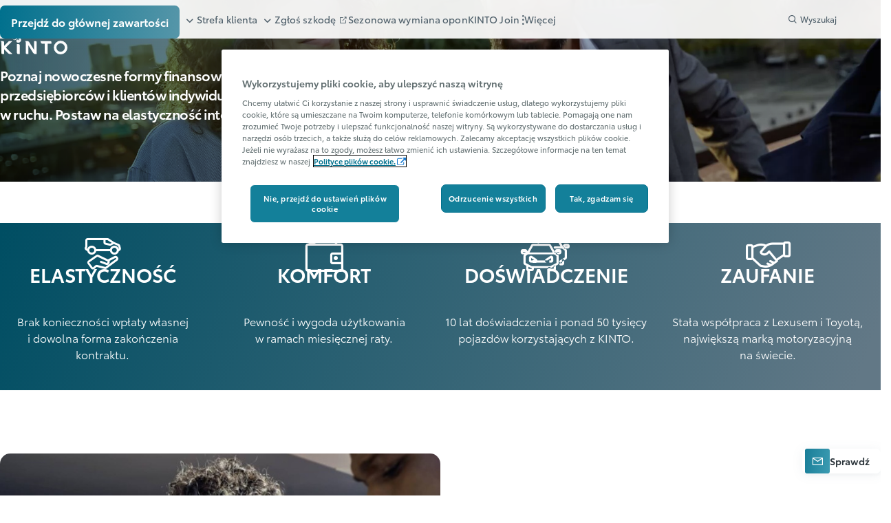

--- FILE ---
content_type: text/css
request_url: https://www.kinto-mobility.eu/etc.clientlibs/dnb/clientlibs/clientlib-kinto.min.ddf098d979fb2be246ad53ce0f79ab64.css
body_size: 6783
content:
/*
 *  Copyright 2017 Adobe
 *
 *  Licensed under the Apache License, Version 2.0 (the "License");
 *  you may not use this file except in compliance with the License.
 *  You may obtain a copy of the License at
 *
 *      http://www.apache.org/licenses/LICENSE-2.0
 *
 *  Unless required by applicable law or agreed to in writing, software
 *  distributed under the License is distributed on an "AS IS" BASIS,
 *  WITHOUT WARRANTIES OR CONDITIONS OF ANY KIND, either express or implied.
 *  See the License for the specific language governing permissions and
 *  limitations under the License.
 */
/** @define image */
.cmp-image__image {
  width: 100%;
}

@keyframes spin-loader-before{0%{transform:rotate(75deg)}100%{transform:rotate(435deg)}}@keyframes spin-loader-after{0%{transform:rotate(45deg)}100%{transform:rotate(405deg)}}.fade-in{animation-name:fade-in;animation-duration:.7s;animation-timing-function:ease-out;animation-fill-mode:backwards;overflow:hidden}.fade-in:hover .s7dm-dynamic-media,.fade-in:active .s7dm-dynamic-media{transform:scale(1.05)}.fade-in .s7dm-dynamic-media{transform:scale(1.01);transition:transform .5s ease-out;animation-delay:.5s}.dxp-mt-0{margin-top:0rem}.dxp-mt-1{margin-top:1.6rem}.dxp-mt-2{margin-top:2.4rem}.dxp-mt-3{margin-top:3.2rem}.dxp-mt-4{margin-top:4rem}.dxp-mt-5{margin-top:4.8rem}.dxp-mt-6{margin-top:5.6rem}.dxp-mt-7{margin-top:6.4rem}.dxp-mt-8{margin-top:7.2rem}.dxp-mt-9{margin-top:8rem}.dxp-mt-10{margin-top:15.2rem}.dxp-mb-0{margin-bottom:0rem}.dxp-mb-1{margin-bottom:1.6rem}.dxp-mb-2{margin-bottom:2.4rem}.dxp-mb-3{margin-bottom:3.2rem}.dxp-mb-4{margin-bottom:4rem}.dxp-mb-5{margin-bottom:4.8rem}.dxp-mb-6{margin-bottom:5.6rem}.dxp-mb-7{margin-bottom:6.4rem}.dxp-mb-8{margin-bottom:7.2rem}.dxp-mb-9{margin-bottom:8rem}.dxp-mb-10{margin-bottom:15.2rem}.dxp-pt-0{padding-top:0rem}.dxp-pt-1{padding-top:1.6rem}.dxp-pt-2{padding-top:2.4rem}.dxp-pt-3{padding-top:3.2rem}.dxp-pt-4{padding-top:4rem}.dxp-pt-5{padding-top:4.8rem}.dxp-pt-6{padding-top:5.6rem}.dxp-pt-7{padding-top:6.4rem}.dxp-pt-8{padding-top:7.2rem}.dxp-pt-9{padding-top:8rem}.dxp-pt-10{padding-top:15.2rem}.dxp-pb-0{padding-bottom:0rem}.dxp-pb-1{padding-bottom:1.6rem}.dxp-pb-2{padding-bottom:2.4rem}.dxp-pb-3{padding-bottom:3.2rem}.dxp-pb-4{padding-bottom:4rem}.dxp-pb-5{padding-bottom:4.8rem}.dxp-pb-6{padding-bottom:5.6rem}.dxp-pb-7{padding-bottom:6.4rem}.dxp-pb-8{padding-bottom:7.2rem}.dxp-pb-9{padding-bottom:8rem}.dxp-pb-10{padding-bottom:15.2rem}.dnb-accordion{display:flex;justify-content:space-between;align-items:center;cursor:pointer;-webkit-user-select:none;user-select:none}.dnb-accordion .heading{flex-grow:1}.dnb-accordion .open-state-indicator{padding:0 .8rem}.dnb-dropdown-list.controlled i{transition:.1s}.dnb-dropdown-list.controlled .is-open{transform:rotate(180deg)}.dnb-dropdown-list.controlled .dropdown-selection-sublabel{color:#6c7073}.dnb-dropdown-list.controlled .select-selected{line-height:unset}.dnb-dropdown-list.controlled .label{height:100%}.dnb-dropdown-list .dropdown{-webkit-user-select:none;user-select:none}.dnb-dropdown-list .dropdown .label{display:flex;align-items:center}.dnb-dropdown-list .dropdown .label .dropdown-selection-label{display:flex;justify-content:space-between;align-items:center;width:100%;overflow-wrap:anywhere}.dnb-dropdown-list .dropdown .select-selected{padding:0 1.6rem 0 1.6rem;background-color:#fff;color:#6c7073;overflow:hidden;text-overflow:ellipsis;white-space:nowrap}.dnb-dropdown-list .dropdown .select-selected.open{background-color:#f5f5f5}.dnb-dropdown-list .dropdown .select-selected.disabled{background-color:#e4e4e4;opacity:.5;pointer-events:none}.dnb-dropdown-list .dropdown .select-selected:focus-visible{outline:.2rem solid}.dnb-dropdown-list .dropdown .select-selected::after{display:none}.dnb-dropdown-list .dropdown .select-items .dropdown-item{color:#6c7073;overflow:hidden;text-overflow:ellipsis;white-space:nowrap}.dnb-dropdown-list .dropdown .select-items .dropdown-item:hover{background-color:#e4e4e4}.dnb-dropdown-list.light .custom-form .select-items .dropdown-item,.dnb-dropdown-list.light .custom-form .select-selected{background-color:#fff}.dnb-dropdown-list.light .custom-form .select-items .dropdown-item.disabled,.dnb-dropdown-list.light .custom-form .select-selected.disabled{background-color:#e4e4e4;pointer-events:none}.dnb-dropdown-list.light .custom-form .select-items .dropdown-item:hover,.dnb-dropdown-list.light .custom-form .select-items .dropdown-item:focus{background-color:#f5f5f5}.dnb-dropdown-list label{margin-bottom:2.4rem}.dnb-dropdown-list .result{margin-top:2.4rem}.dnb-nav-buttons{display:flex;gap:1.6rem;justify-content:center}.dnb-nav-buttons .dnb-nav-buttons-arrow{padding:.8rem .9rem .6rem;border-radius:2.4rem;background:#101010}.dnb-nav-buttons .dxp-icon{color:#fff}.dnb-nav-buttons .dnb-nav-buttons-arrow.dnb-nav-buttons-arrow-disabled{background:#969ca3}.dnb-nav-buttons .dnb-nav-buttons-arrow.dnb-nav-buttons-arrow-disabled .dxp-icon{color:#101010}.cmp-helpmechoosev2 ::-webkit-scrollbar{width:.3rem;margin:1rem}.cmp-helpmechoosev2 ::-webkit-scrollbar-track{background:#fff}.cmp-helpmechoosev2 ::-webkit-scrollbar-thumb{background:#6c7073}.cmp-helpmechoosev2 ::-webkit-scrollbar-thumb:hover{background:#585d5f}.cmp-helpmechoosev2 .mobile-disclaimer{display:block}.cmp-helpmechoosev2 .desktop-disclaimer{display:none}.cmp-helpmechoosev2 .cmp-helpmechoosev2-start-asset{position:relative;height:25.9rem}.cmp-helpmechoosev2 .cmp-helpmechoosev2-start-asset .asset-container{position:absolute;top:0;right:0;bottom:0;left:0;overflow:hidden;background-color:#000}.cmp-helpmechoosev2 .cmp-helpmechoosev2-start-asset .asset-container .cmp-image{height:100%}.cmp-helpmechoosev2 .cmp-helpmechoosev2-start-asset .asset-container .overlay{position:absolute;top:0;right:0;bottom:0;left:0;overflow:hidden;background:linear-gradient(rgba(255, 0, 0, 0) 60%, #000)}.cmp-helpmechoosev2 .start-heading{margin-bottom:2.4rem;color:#ffffffbf;font-size:1.3rem;line-height:1.3rem;letter-spacing:-0.06rem}.cmp-helpmechoosev2 .cmp-helpmechoosev2-start-content{padding-bottom:4rem;background:#000;text-align:center}.cmp-helpmechoosev2 .cmp-helpmechoosev2-start-content-start-title{margin-bottom:0;color:#fff}.cmp-helpmechoosev2 .cmp-helpmechoosev2-start-content-start-description{margin-top:.8rem;color:#fff}.cmp-helpmechoosev2 .cmp-helpmechoosev2-start-content .btn-primary{margin:2.4rem 0 0}.cmp-helpmechoosev2 .cmp-helpmechoosev2-start-content .btn-primary:hover{cursor:pointer}.cmp-helpmechoosev2 .cmp-helpmechoosev2-start-content .btn-primary button{width:100%}.cmp-helpmechoosev2 .cmp-helpmechoosev2-questionnaire-question{text-align:center}.cmp-helpmechoosev2 .cmp-helpmechoosev2-questionnaire-question-label{margin-bottom:1.6rem}.cmp-helpmechoosev2 .cmp-helpmechoosev2-questionnaire-question-description{margin-bottom:2.4rem}.cmp-helpmechoosev2 .cmp-helpmechoosev2-questionnaire-answers{display:flex;flex-direction:column}.cmp-helpmechoosev2 .cmp-helpmechoosev2-questionnaire-answers img{width:100%}.cmp-helpmechoosev2 .cmp-helpmechoosev2-questionnaire-answers-answer-button{margin-bottom:1.6rem;background-color:#fff;-webkit-text-decoration:none;text-decoration:none}.cmp-helpmechoosev2 .cmp-helpmechoosev2-questionnaire-answers-answer-button:hover{cursor:pointer}.cmp-helpmechoosev2 .cmp-helpmechoosev2-questionnaire-answers-answer-button-text-container{padding:1.6rem;text-align:center}.cmp-helpmechoosev2 .cmp-helpmechoosev2-questionnaire-answers-answer-button-text-container-label{padding-bottom:.8rem}.cmp-helpmechoosev2 .cmp-helpmechoosev2-questionnaire,.cmp-helpmechoosev2 .cmp-helpmechoosev2-result{padding:0 1.6rem}.cmp-helpmechoosev2 .cmp-helpmechoosev2-questionnaire hr,.cmp-helpmechoosev2 .cmp-helpmechoosev2-result hr{margin:2.4rem 0}.cmp-helpmechoosev2 .cmp-helpmechoosev2-questionnaire-header,.cmp-helpmechoosev2 .cmp-helpmechoosev2-result-header{display:flex;justify-content:space-between;height:4rem;padding-top:1.6rem}@media(hover: hover)and (pointer: fine){.cmp-helpmechoosev2 .cmp-helpmechoosev2-questionnaire-header-previous-button:focus-visible,.cmp-helpmechoosev2 .cmp-helpmechoosev2-questionnaire-header-previous-button.focus-visible,.cmp-helpmechoosev2 .cmp-helpmechoosev2-result-header-previous-button:focus-visible,.cmp-helpmechoosev2 .cmp-helpmechoosev2-result-header-previous-button.focus-visible{outline:#007bff .2rem solid;outline-offset:.2rem}}.cmp-helpmechoosev2 .cmp-helpmechoosev2-questionnaire-header-previous-button i::before,.cmp-helpmechoosev2 .cmp-helpmechoosev2-result-header-previous-button i::before{position:relative;top:.3rem}html[dir=rtl] .cmp-helpmechoosev2 .cmp-helpmechoosev2-questionnaire-header-previous-button i::before,html[dir=rtl] .cmp-helpmechoosev2 .cmp-helpmechoosev2-result-header-previous-button i::before{transform:rotate(180deg)}.cmp-helpmechoosev2 .cmp-helpmechoosev2-questionnaire-header-previous-button span,.cmp-helpmechoosev2 .cmp-helpmechoosev2-result-header-previous-button span{display:none}@media(hover: hover)and (pointer: fine){.cmp-helpmechoosev2 .cmp-helpmechoosev2-questionnaire-header-restart-button:focus-visible,.cmp-helpmechoosev2 .cmp-helpmechoosev2-questionnaire-header-restart-button.focus-visible,.cmp-helpmechoosev2 .cmp-helpmechoosev2-result-header-restart-button:focus-visible,.cmp-helpmechoosev2 .cmp-helpmechoosev2-result-header-restart-button.focus-visible{outline:#007bff .2rem solid;outline-offset:.2rem}}.cmp-helpmechoosev2 .cmp-helpmechoosev2-questionnaire-header-restart-button i::before,.cmp-helpmechoosev2 .cmp-helpmechoosev2-result-header-restart-button i::before{position:relative;top:.3rem}.cmp-helpmechoosev2 .cmp-helpmechoosev2-questionnaire-header-restart-button span,.cmp-helpmechoosev2 .cmp-helpmechoosev2-result-header-restart-button span{display:none}.cmp-helpmechoosev2 .cmp-helpmechoosev2-result{padding-right:0;padding-bottom:3.2rem;padding-left:0}.cmp-helpmechoosev2 .cmp-helpmechoosev2-result-asset{height:19rem}.cmp-helpmechoosev2 .cmp-helpmechoosev2-result-asset .asset-container,.cmp-helpmechoosev2 .cmp-helpmechoosev2-result-asset .cmp-image,.cmp-helpmechoosev2 .cmp-helpmechoosev2-result-asset .cmp-image-image{height:100%}.cmp-helpmechoosev2 .cmp-helpmechoosev2-result-header-title{display:none}.cmp-helpmechoosev2 .cmp-helpmechoosev2-result-title{margin-bottom:2.4rem;text-align:center}.cmp-helpmechoosev2 .cmp-helpmechoosev2-result-content{padding:0 2.4rem !important;background-color:#fff}.cmp-helpmechoosev2 .cmp-helpmechoosev2-result-content .result-headline{margin:2.4rem 0}.cmp-helpmechoosev2 .cmp-helpmechoosev2-result-content .result-description{margin-bottom:2.4rem}.cmp-helpmechoosev2 .cmp-helpmechoosev2-result-content .result-description a{color:#fff}.cmp-helpmechoosev2 .cmp-helpmechoosev2-result-content .result-description a:hover{color:#c7cfd7}.cmp-helpmechoosev2 .cmp-helpmechoosev2-result-content .result-description ul{padding-left:2rem}html[dir=rtl] .cmp-helpmechoosev2 .cmp-helpmechoosev2-result-content .result-description ul{padding-right:2rem;padding-left:0}.cmp-helpmechoosev2 .btn-primary{width:100%}.cmp-helpmechoosev2 .cmp-helpmechoosev2-result-recommendations{margin-top:2.4rem}.cmp-helpmechoosev2 .cmp-helpmechoosev2-result-recommendations-card{margin-bottom:2.4rem;padding:2.4rem;background-color:#fff}.cmp-helpmechoosev2 .cmp-helpmechoosev2-result-recommendations-card-title,.cmp-helpmechoosev2 .cmp-helpmechoosev2-result-recommendations-card-description{margin-bottom:2.4rem}.cmp-helpmechoosev2 .cmp-helpmechoosev2-result-recommendations-card-title ul,.cmp-helpmechoosev2 .cmp-helpmechoosev2-result-recommendations-card-description ul{padding-left:2rem}html[dir=rtl] .cmp-helpmechoosev2 .cmp-helpmechoosev2-result-recommendations-card-title ul,html[dir=rtl] .cmp-helpmechoosev2 .cmp-helpmechoosev2-result-recommendations-card-description ul{padding-right:2rem;padding-left:0}.cmp-helpmechoosev2 .cmp-helpmechoosev2-result-recommendations-card-description{margin-top:.8rem}.cmp-helpmechoosev2 .cmp-helpmechoosev2-result-recommendations-card .btn-secondary{width:100%;margin:0}.cmp-helpmechoosev2 .result-disclaimer{color:#6c7073}html[dir=rtl] .cmp-helpmechoosev2 .result-disclaimer{color:#6c7073}.cmp-helpmechoosev2 .result-disclaimer a{color:#fff;-webkit-text-decoration:underline;text-decoration:underline}.cmp-helpmechoosev2 .result-disclaimer a:hover{color:#c7cfd7}@media(min-width: 576px){.cmp-helpmechoosev2 .container{max-width:unset}.cmp-helpmechoosev2 .cmp-helpmechoosev2-start-asset,.cmp-helpmechoosev2 .cmp-helpmechoosev2-result-asset{width:100%;margin-right:auto;margin-left:auto}}@media(min-width: 768px){.cmp-helpmechoosev2 .cmp-helpmechoosev2-start-asset{position:absolute;right:0;left:0;max-width:unset;height:68.1rem}.cmp-helpmechoosev2 .cmp-helpmechoosev2-start-asset .asset-container .overlay{background:linear-gradient(to right, #000, rgba(255, 0, 0, 0) 70%)}html[dir=rtl] .cmp-helpmechoosev2 .cmp-helpmechoosev2-start-asset .asset-container .overlay{background:linear-gradient(to left, #000, rgba(255, 0, 0, 0) 70%)}.cmp-helpmechoosev2 .cmp-helpmechoosev2-start .container{padding:0 !important}.cmp-helpmechoosev2 .cmp-helpmechoosev2-start-content{position:relative;display:flex;align-items:end;width:100%;height:68.1rem;padding-left:15rem;background:none}html[dir=rtl] .cmp-helpmechoosev2 .cmp-helpmechoosev2-start-content{padding-right:15rem !important;padding-left:1.6rem !important}.cmp-helpmechoosev2 .cmp-helpmechoosev2-start-content-wrapper{margin-bottom:12rem;text-align:left}html[dir=rtl] .cmp-helpmechoosev2 .cmp-helpmechoosev2-start-content-wrapper{text-align:right}.cmp-helpmechoosev2 .cmp-helpmechoosev2-start-content-wrapper .cmp-helpmechoosev2-start-content-start-description{margin-top:1.6rem}.cmp-helpmechoosev2 .cmp-helpmechoosev2-start-content-wrapper .btn-primary{margin-top:3.2rem}.cmp-helpmechoosev2 .cmp-helpmechoosev2-questionnaire hr{margin-bottom:4rem}.cmp-helpmechoosev2 .cmp-helpmechoosev2-questionnaire-question-label{margin-bottom:2.4rem}.cmp-helpmechoosev2 .cmp-helpmechoosev2-questionnaire-question-description{margin-bottom:1.6rem}.cmp-helpmechoosev2 .cmp-helpmechoosev2-questionnaire,.cmp-helpmechoosev2 .cmp-helpmechoosev2-result{min-height:68.1rem}.cmp-helpmechoosev2 .cmp-helpmechoosev2-questionnaire-header,.cmp-helpmechoosev2 .cmp-helpmechoosev2-result-header{height:4.8rem;padding-top:2.4rem}.cmp-helpmechoosev2 .cmp-helpmechoosev2-questionnaire-header-restart-button span,.cmp-helpmechoosev2 .cmp-helpmechoosev2-questionnaire-header-previous-button span,.cmp-helpmechoosev2 .cmp-helpmechoosev2-result-header-restart-button span,.cmp-helpmechoosev2 .cmp-helpmechoosev2-result-header-previous-button span{display:unset;margin-inline-start:.8rem}.cmp-helpmechoosev2 .cmp-helpmechoosev2-disclaimer-container,.cmp-helpmechoosev2 .cmp-helpmechoosev2-result-container{max-width:95.9rem;margin-right:auto;margin-left:auto}.cmp-helpmechoosev2 .cmp-helpmechoosev2-disclaimer-asset,.cmp-helpmechoosev2 .cmp-helpmechoosev2-result-asset{position:absolute;right:0;left:0;max-width:95.9rem;height:53.6rem;margin-right:auto;margin-left:auto;background-color:#000}.cmp-helpmechoosev2 .cmp-helpmechoosev2-disclaimer-asset .asset-container .overlay,.cmp-helpmechoosev2 .cmp-helpmechoosev2-result-asset .asset-container .overlay{position:absolute;top:0;right:0;bottom:0;left:0;background:linear-gradient(to right, #000, rgba(255, 0, 0, 0) 70%)}html[dir=rtl] .cmp-helpmechoosev2 .cmp-helpmechoosev2-disclaimer-asset .asset-container .overlay,html[dir=rtl] .cmp-helpmechoosev2 .cmp-helpmechoosev2-result-asset .asset-container .overlay{background:linear-gradient(to left, #000, rgba(255, 0, 0, 0) 70%)}.cmp-helpmechoosev2 .cmp-helpmechoosev2-disclaimer .container,.cmp-helpmechoosev2 .cmp-helpmechoosev2-result .container{padding:0 !important}.cmp-helpmechoosev2 .cmp-helpmechoosev2-disclaimer-content,.cmp-helpmechoosev2 .cmp-helpmechoosev2-result-content{height:53.6rem;padding:0 4rem !important;background-color:unset}.cmp-helpmechoosev2 .cmp-helpmechoosev2-disclaimer-content-wrapper,.cmp-helpmechoosev2 .cmp-helpmechoosev2-result-content-wrapper{position:absolute;bottom:0;margin-bottom:2.4rem}.cmp-helpmechoosev2 .cmp-helpmechoosev2-disclaimer-content-wrapper .result-headline,.cmp-helpmechoosev2 .cmp-helpmechoosev2-result-content-wrapper .result-headline{color:#fff}.cmp-helpmechoosev2 .cmp-helpmechoosev2-disclaimer-content-wrapper .result-description,.cmp-helpmechoosev2 .cmp-helpmechoosev2-result-content-wrapper .result-description{color:#fff}.cmp-helpmechoosev2 .cmp-helpmechoosev2-disclaimer-content-wrapper .btn-primary,.cmp-helpmechoosev2 .cmp-helpmechoosev2-result-content-wrapper .btn-primary{margin:0;background-color:#fff}.cmp-helpmechoosev2 .cmp-helpmechoosev2-disclaimer-header-title,.cmp-helpmechoosev2 .cmp-helpmechoosev2-result-header-title{display:block;font-size:1.2em;line-height:3rem}.cmp-helpmechoosev2 .cmp-helpmechoosev2-disclaimer-title,.cmp-helpmechoosev2 .cmp-helpmechoosev2-result-title{display:none}.cmp-helpmechoosev2 .cmp-helpmechoosev2-disclaimer-section,.cmp-helpmechoosev2 .cmp-helpmechoosev2-result-section{margin:0 !important}}@media(min-width: 992px){.cmp-helpmechoosev2 .start-heading{margin-bottom:3.2rem}.cmp-helpmechoosev2-start-asset img{object-fit:cover;width:100%;height:100%}.cmp-helpmechoosev2 .mobile-disclaimer{display:none}.cmp-helpmechoosev2 .desktop-disclaimer{display:block;margin-top:3.2rem;margin-bottom:3.2rem;padding:0}.cmp-helpmechoosev2 .cmp-helpmechoosev2-questionnaire-answers{flex-direction:row;flex-wrap:wrap;justify-content:center;margin:0 10%;padding:2.4rem 0}.cmp-helpmechoosev2 .cmp-helpmechoosev2-questionnaire-answers-answer-button{width:calc(25% - 2.4rem);margin-right:2.4rem}html[dir=rtl] .cmp-helpmechoosev2 .cmp-helpmechoosev2-questionnaire-answers-answer-button{margin-right:initial;margin-left:2.4rem}html[dir=rtl] .cmp-helpmechoosev2 .cmp-helpmechoosev2-questionnaire-answers-answer-button:last-of-type{margin-left:0}.cmp-helpmechoosev2 .cmp-helpmechoosev2-questionnaire-answers-answer-button:last-of-type{margin-right:0}.cmp-helpmechoosev2 .cmp-helpmechoosev2-result{padding-bottom:0}.cmp-helpmechoosev2 .cmp-helpmechoosev2-result-section{justify-content:center;width:100%;padding:0 2.4rem}.cmp-helpmechoosev2 .cmp-helpmechoosev2-result-recommendations{overflow:auto;max-width:40.6rem;max-height:53.6rem;margin-top:0;padding-right:0 !important}html[dir=rtl] .cmp-helpmechoosev2 .cmp-helpmechoosev2-result-recommendations{padding-right:2.4rem !important;padding-left:0 !important}.cmp-helpmechoosev2 .cmp-helpmechoosev2-result-recommendations-cards{padding-right:.5rem}html[dir=rtl] .cmp-helpmechoosev2 .cmp-helpmechoosev2-result-recommendations-cards{padding-right:0;padding-left:.5rem}.cmp-helpmechoosev2 .cmp-helpmechoosev2-result-recommendations-card:last-child{margin-bottom:0}.cmp-helpmechoosev2 .cmp-helpmechoosev2-result-recommendations-card{padding:2.4rem}.cmp-helpmechoosev2 .cmp-helpmechoosev2-result-recommendations-card-title{margin-bottom:1.6rem;text-align:center}.cmp-helpmechoosev2 .cmp-helpmechoosev2-result-recommendations-card-description{margin-bottom:1.6rem}.cmp-helpmechoosev2 .cmp-helpmechoosev2-result-recommendations-card-cta{display:flex;justify-content:center;align-items:center}}@media(min-width: 1200px){.cmp-helpmechoosev2 .cmp-helpmechoosev2-disclaimer-container{margin-right:auto;margin-left:auto}}@media(min-width: 768px)and (max-width: 991.98px){.cmp-helpmechoosev2 .cmp-helpmechoosev2-questionnaire-answers{align-items:center}.cmp-helpmechoosev2 .cmp-helpmechoosev2-questionnaire-answers-answer-button{width:50%}.cmp-helpmechoosev2 .cmp-helpmechoosev2-result-recommendations{padding:0 !important}}.cmp-helpmechoosev2 ::-webkit-scrollbar{width:.1rem}.cmp-helpmechoosev2 ::-webkit-scrollbar-track{background:#fff}.cmp-helpmechoosev2 ::-webkit-scrollbar-thumb{background:#389fb5}.cmp-helpmechoosev2 ::-webkit-scrollbar-thumb:hover{background:#a6cdd7}.cmp-helpmechoosev2 .btn-primary{width:100%;margin:0 0 2.4rem}.cmp-helpmechoosev2 .cmp-btn>.btn-text.cmp-helpmechoosev2-start-content-start-button,.cmp-helpmechoosev2 .cmp-btn>.btn-text.result-button,.cmp-helpmechoosev2 .cmp-btn>.btn-text.recommendations-button{display:flex;justify-content:space-between}.cmp-helpmechoosev2 .cmp-helpmechoosev2-start-content-start-button-label,.cmp-helpmechoosev2 .result-button-label,.cmp-helpmechoosev2 .recommendations-button-label{overflow:hidden;text-overflow:ellipsis}.cmp-helpmechoosev2 .cmp-helpmechoosev2-start-content-start-button .dxp-icon,.cmp-helpmechoosev2 .result-button .dxp-icon,.cmp-helpmechoosev2 .recommendations-button .dxp-icon{padding-left:.8rem}html[dir=rtl] .cmp-helpmechoosev2 .cmp-helpmechoosev2-start-content-start-button .dxp-icon,html[dir=rtl] .cmp-helpmechoosev2 .result-button .dxp-icon,html[dir=rtl] .cmp-helpmechoosev2 .recommendations-button .dxp-icon{padding-right:.8rem;padding-left:0}.cmp-helpmechoosev2 .cmp-helpmechoosev2-start-content-start-button .dxp-icon::before,.cmp-helpmechoosev2 .result-button .dxp-icon::before,.cmp-helpmechoosev2 .recommendations-button .dxp-icon::before{position:relative;top:.2rem;font-size:2rem}.cmp-helpmechoosev2 .cmp-helpmechoosev2-start{display:grid}.cmp-helpmechoosev2 .cmp-helpmechoosev2-start-asset{z-index:-1;grid-area:1/1/2/2;height:unset}.cmp-helpmechoosev2 .cmp-helpmechoosev2-start-asset .asset-container{background-image:url(clientlib-kinto/resources/images/hmc-kinto-default-image.023698df.webp);background-size:cover;background-repeat:no-repeat}.cmp-helpmechoosev2 .cmp-helpmechoosev2-start-asset .overlay{background:rgba(76,93,104,.8);mix-blend-mode:multiply}.cmp-helpmechoosev2 .cmp-helpmechoosev2-start-content{grid-area:1/1/2/2;padding-top:8rem;background:unset}.cmp-helpmechoosev2 .cmp-helpmechoosev2-start-content-start-title{font-size:2.8rem;line-height:3.36rem;text-shadow:0 .1rem .8rem rgba(0,0,0,.15)}.cmp-helpmechoosev2 .cmp-helpmechoosev2-start-content-start-description{margin-top:1.6rem;font-size:1.6rem;line-height:2.24rem;letter-spacing:.012rem;text-shadow:0 .1rem .8rem rgba(0,0,0,.15)}.cmp-helpmechoosev2 .cmp-helpmechoosev2-questionnaire{padding:0 0 .01rem;background-image:url(clientlib-kinto/resources/images/hmc-kinto-background.280bd262.png);background-size:cover;background-repeat:no-repeat;color:#2c353b;text-align:start}.cmp-helpmechoosev2 .cmp-helpmechoosev2-result{padding:0}.cmp-helpmechoosev2 .cmp-helpmechoosev2-result-header{align-items:self-start;height:auto}.cmp-helpmechoosev2 .cmp-helpmechoosev2-result-header-title{display:block;height:fit-content;margin:0;font-weight:600;font-size:1.4rem;line-height:2.1rem;text-align:center}.cmp-helpmechoosev2 .previous-button,.cmp-helpmechoosev2 .restart-button{border:0;background-color:transparent;color:#2c353b;font-weight:600;font-size:1.4rem;line-height:1.4rem}.cmp-helpmechoosev2 hr,.cmp-helpmechoosev2 .cmp-helpmechoosev2-result hr{margin:2.4rem 0 4rem;border-top-color:rgba(211,217,220,.8)}.cmp-helpmechoosev2 .cmp-helpmechoosev2-questionnaire-question-label{margin-bottom:1.6rem;color:#2c353b;font-weight:600;font-size:3.6rem;line-height:3.36rem}@media(min-width: 992px){.cmp-helpmechoosev2 .cmp-helpmechoosev2-questionnaire-question-label{line-height:4.32rem}}.cmp-helpmechoosev2 .cmp-helpmechoosev2-questionnaire-header .previous-button i::before,.cmp-helpmechoosev2 .cmp-helpmechoosev2-questionnaire-header .restart-button i::before{font-size:2rem}.cmp-helpmechoosev2 .cmp-helpmechoosev2-questionnaire-question-description{color:#97a7b1;font-weight:600;font-size:1.8rem;line-height:2.24rem}@media(min-width: 992px){.cmp-helpmechoosev2 .cmp-helpmechoosev2-questionnaire-question-description{line-height:2.16rem}}.cmp-helpmechoosev2 .cmp-helpmechoosev2-questionnaire-answers{gap:1.6rem;max-width:32.7rem;margin:3.2rem auto 4rem}.cmp-helpmechoosev2 .cmp-helpmechoosev2-questionnaire-answers-answer-button{z-index:2;align-self:stretch;margin-right:0;margin-bottom:0;border-radius:1rem;background:linear-gradient(118.75deg, rgba(255, 255, 255, 0.8) 0%, rgba(255, 255, 255, 0.16) 100%);box-shadow:0 0 .4rem 0 #0034490a}.cmp-helpmechoosev2 .cmp-helpmechoosev2-questionnaire-answers-answer-button.no-image{display:flex;justify-content:center;align-items:stretch}.cmp-helpmechoosev2 .cmp-helpmechoosev2-questionnaire-answers-answer-button:hover{box-shadow:.1rem .2rem 1.2rem 0 #0034491a}.cmp-helpmechoosev2 .cmp-helpmechoosev2-questionnaire-answers-answer-button img{border-top-left-radius:1rem;border-top-right-radius:1rem}.cmp-helpmechoosev2 .cmp-helpmechoosev2-questionnaire-answers-answer-button-text-container{padding:3.2rem}.cmp-helpmechoosev2 .cmp-helpmechoosev2-questionnaire-answers-answer-button-text-container.no-image{display:flex;flex-direction:column;justify-content:center}.cmp-helpmechoosev2 .cmp-helpmechoosev2-questionnaire-answers-answer-button-text-container.has-image{padding:2.4rem}.cmp-helpmechoosev2 .cmp-helpmechoosev2-questionnaire-answers-answer-button-text-container-label{margin-bottom:0;color:#2c353b;font-weight:600;font-size:1.8rem;line-height:2.34rem}@media(min-width: 992px){.cmp-helpmechoosev2 .cmp-helpmechoosev2-questionnaire-answers-answer-button-text-container-label{font-size:2.2rem;line-height:2.86rem}}.cmp-helpmechoosev2 .cmp-helpmechoosev2-questionnaire-answers-answer-button-text-container-description{color:#69808f;font-weight:400;font-size:1.4rem;line-height:2.1rem;letter-spacing:.012rem}.cmp-helpmechoosev2 .cmp-helpmechoosev2-result .previous-button i::before,.cmp-helpmechoosev2 .cmp-helpmechoosev2-result .restart-button i::before{top:-0.1rem;font-size:2rem}.cmp-helpmechoosev2 .cmp-helpmechoosev2-result-container{overflow:hidden;margin-left:0;border-radius:1rem}.cmp-helpmechoosev2 .cmp-helpmechoosev2-result-asset{height:17.2rem}.cmp-helpmechoosev2 .result-kinto-service{margin:2.4rem 0 .8rem;font-weight:600;text-transform:uppercase}.cmp-helpmechoosev2 .result-kinto-service .kinto-logo-container{width:4rem;height:1rem;background-image:url("[data-uri]");background-size:cover;background-repeat:no-repeat}.cmp-helpmechoosev2 .cmp-helpmechoosev2-result-recommendations-kinto-service{margin-bottom:.8rem;font-weight:600;text-transform:uppercase}.cmp-helpmechoosev2 .result-kinto-service-label,.cmp-helpmechoosev2 .recommendations-kinto-service-label{margin-left:.4rem;color:#a6cdd7;font-size:1rem;line-height:1rem}.cmp-helpmechoosev2 .result-kinto-service svg,.cmp-helpmechoosev2 .cmp-helpmechoosev2-result-recommendations-kinto-service svg{width:4rem;height:1rem;fill:#2c353b}.cmp-helpmechoosev2 .result-wrapper{height:100%}.cmp-helpmechoosev2 .cmp-helpmechoosev2-result-title{display:none}.cmp-helpmechoosev2 .cmp-helpmechoosev2-result-content{background:linear-gradient(118.75deg, rgba(255, 255, 255, 0.8) 0%, rgba(255, 255, 255, 0.16) 100%)}.cmp-helpmechoosev2 .cmp-helpmechoosev2-result-content .result-headline{margin:.8rem 0 2.4rem;color:#2c353b;font-size:2.4rem;line-height:3.36rem}.cmp-helpmechoosev2 .result-description{color:#69808f;font-size:1.4rem;line-height:2.1rem}.cmp-helpmechoosev2 .result-description li::marker{color:#1b809f}.cmp-helpmechoosev2 .cmp-helpmechoosev2-result-recommendations-viewmore a,.cmp-helpmechoosev2 .cmp-helpmechoosev2-result-recommendations-viewless a{color:#2c353b;font-size:1.4rem;line-height:1.4rem;cursor:pointer}.cmp-helpmechoosev2 .cmp-helpmechoosev2-result-recommendations-viewmore .dxp-icon,.cmp-helpmechoosev2 .cmp-helpmechoosev2-result-recommendations-viewless .dxp-icon{position:relative;top:.4rem}.cmp-helpmechoosev2 .cmp-helpmechoosev2-result-recommendations-viewmore .dxp-icon::before,.cmp-helpmechoosev2 .cmp-helpmechoosev2-result-recommendations-viewless .dxp-icon::before{font-size:2rem}.cmp-helpmechoosev2 .cmp-helpmechoosev2-result-recommendations{padding:0}.cmp-helpmechoosev2 .cmp-helpmechoosev2-result-recommendations-card{margin:0 auto 2.4rem;padding-top:2.4rem;border-radius:1rem;background:linear-gradient(118.75deg, rgba(255, 255, 255, 0.8) 0%, rgba(255, 255, 255, 0.16) 100%)}.cmp-helpmechoosev2 .cmp-helpmechoosev2-result-recommendations-card-title{font-size:1.8rem;line-height:2.34rem}.cmp-helpmechoosev2 .cmp-helpmechoosev2-result-recommendations-card-description{color:#69808f;font-size:1.4rem;line-height:2.1rem}.cmp-helpmechoosev2 .result-disclaimer{color:#69808f;font-size:1.2rem;line-height:1.8rem}.cmp-helpmechoosev2 .result-disclaimer a{color:#69808f;font-size:1.2rem;line-height:1.8rem}.cmp-helpmechoosev2 .cmp-helpmechoosev2-disclaimer-section .mobile-disclaimer{padding-bottom:4rem}@media(min-width: 768px){.cmp-helpmechoosev2 .cmp-helpmechoosev2-start{display:block}.cmp-helpmechoosev2 .cmp-helpmechoosev2-start-asset{height:68.1rem}.cmp-helpmechoosev2 .cmp-helpmechoosev2-start-content{justify-content:center;align-items:center;padding:0}html[dir=rtl] .cmp-helpmechoosev2 .cmp-helpmechoosev2-start-content{padding-right:0 !important;padding-left:0 !important}.cmp-helpmechoosev2 .cmp-helpmechoosev2-start-content-wrapper{margin-bottom:0;text-align:center}html[dir=rtl] .cmp-helpmechoosev2 .cmp-helpmechoosev2-start-content-wrapper{text-align:center}.cmp-helpmechoosev2 .cmp-helpmechoosev2-start-content-start-title{font-size:3.6rem;line-height:4.32rem}.cmp-helpmechoosev2 .cmp-helpmechoosev2-start-content-start-description{font-weight:600;font-size:1.8rem;line-height:2.16rem}.cmp-helpmechoosev2 .cmp-helpmechoosev2-start .btn-primary{width:auto;margin-top:2.4rem}.cmp-helpmechoosev2 .cmp-helpmechoosev2-result-header-title{max-width:60%;height:unset;font-size:1.8rem;line-height:2.16rem}.cmp-helpmechoosev2 .cmp-helpmechoosev2-result .previous-button i::before,.cmp-helpmechoosev2 .cmp-helpmechoosev2-result .restart-button i::before{top:.2rem}.cmp-helpmechoosev2 .cmp-helpmechoosev2-questionnaire-answers{flex-direction:row;flex-wrap:wrap;max-width:68.8rem;margin:4rem auto 6.4rem}.cmp-helpmechoosev2 .cmp-helpmechoosev2-questionnaire-answers-answer-button{width:calc(50% - 0.8rem)}.cmp-helpmechoosev2 .cmp-helpmechoosev2-result .restart-button i{margin-right:.8rem}html[dir=rtl] .cmp-helpmechoosev2 .cmp-helpmechoosev2-result .restart-button i{margin-right:0;margin-left:.8rem}.cmp-helpmechoosev2 .cmp-helpmechoosev2-result-container{background:linear-gradient(118.75deg, rgba(255, 255, 255, 0.8) 0%, rgba(255, 255, 255, 0.16) 100%);box-shadow:.1rem .2rem 1.2rem 0 #0034491a}.cmp-helpmechoosev2 .cmp-helpmechoosev2-result-asset{position:unset;width:50%;height:100%}.cmp-helpmechoosev2 .cmp-helpmechoosev2-result-asset .asset-container .overlay{display:none}.cmp-helpmechoosev2 .result-wrapper{display:flex;flex-direction:row-reverse;justify-content:flex-end;height:53.6rem}.cmp-helpmechoosev2 .cmp-helpmechoosev2-result .container{width:50%;margin:0}.cmp-helpmechoosev2 .cmp-helpmechoosev2-result-content{background:unset}.cmp-helpmechoosev2 .cmp-helpmechoosev2-result-content-wrapper{position:relative}.cmp-helpmechoosev2 .result-kinto-service{margin:3.2rem 0 .8rem}.cmp-helpmechoosev2 .result-headline{font-size:2.8rem;line-height:3.36rem}.cmp-helpmechoosev2 .cmp-helpmechoosev2-result-content-wrapper .result-description{color:#69808f;font-size:1.6rem;line-height:2.4rem}.cmp-helpmechoosev2 .cmp-helpmechoosev2-result-recommendations-cards{display:flex;flex-wrap:wrap;justify-content:space-between}.cmp-helpmechoosev2 .cmp-helpmechoosev2-result-recommendations-card{width:49%;margin:0 0 1.6rem;padding-top:3.2rem}}@media(min-width: 992px){.cmp-helpmechoosev2 .cmp-helpmechoosev2-start .btn-primary{margin-top:3.2rem}.cmp-helpmechoosev2 .cmp-helpmechoosev2-questionnaire-answers{gap:2.4rem;max-width:124.8rem}.cmp-helpmechoosev2 .cmp-helpmechoosev2-questionnaire-answers-answer-button{width:calc(25% - 1.8rem)}html[dir=rtl] .cmp-helpmechoosev2 .cmp-helpmechoosev2-questionnaire-answers-answer-button{margin-left:0}.cmp-helpmechoosev2 .cmp-helpmechoosev2-result-header-title{font-size:2rem;line-height:2.4rem}.cmp-helpmechoosev2 hr,.cmp-helpmechoosev2 .cmp-helpmechoosev2-result hr{margin:2.4rem 0 6.4rem}.cmp-helpmechoosev2 .cmp-helpmechoosev2-result-section{padding:0}.cmp-helpmechoosev2 .cmp-helpmechoosev2-result-container{border-radius:unset;background:unset;box-shadow:unset}.cmp-helpmechoosev2 .cmp-helpmechoosev2-result-container.result-asset-available:not(.recommendations-available){max-width:unset}.cmp-helpmechoosev2 .cmp-helpmechoosev2-result-container.result-asset-available:not(.recommendations-available) .cmp-helpmechoosev2-result-asset{width:60%}.cmp-helpmechoosev2 .cmp-helpmechoosev2-result-container.result-asset-available:not(.recommendations-available) .container{width:40%}.cmp-helpmechoosev2 .result-wrapper{overflow:hidden;height:48rem;border-radius:1rem;background:linear-gradient(118.75deg, rgba(255, 255, 255, 0.8) 0%, rgba(255, 255, 255, 0.16) 100%);box-shadow:.1rem .2rem 1.2rem 0 #0034491a}.cmp-helpmechoosev2 .result-wrapper .container{height:100%}.cmp-helpmechoosev2 .cmp-helpmechoosev2-disclaimer-container{max-width:unset}.cmp-helpmechoosev2 .cmp-helpmechoosev2-result-recommendations-card-title{margin-bottom:2.4rem;font-size:2.2rem;line-height:2.86rem;text-align:left}html[dir=rtl] .cmp-helpmechoosev2 .cmp-helpmechoosev2-result-recommendations-card-title{text-align:right}.cmp-helpmechoosev2 .cmp-helpmechoosev2-result-recommendations-card-description{font-size:1.6rem;line-height:2.4rem}.cmp-helpmechoosev2 .cmp-helpmechoosev2-result-recommendations{padding-left:2.4rem}.cmp-helpmechoosev2 .cmp-helpmechoosev2-result-recommendations-card{width:100%}.cmp-helpmechoosev2 .cmp-helpmechoosev2-result-recommendations-card:last-child{margin-bottom:1.6rem}}.dnb-finance-comparison .dnb-finance-comparison-header{display:flex;flex-direction:column;align-items:baseline;padding:1.6rem}.dnb-finance-comparison .dnb-finance-comparison-header span{margin-bottom:2.4rem;font-size:2rem;font-family:"Toyota Semibold",arial,helvetica,sans-serif;line-height:2.8rem}html[dir=rtl] .dnb-finance-comparison .dnb-finance-comparison-header span{text-align:right}.dnb-finance-comparison .dnb-nav-buttons{align-self:flex-end}.dnb-finance-comparison .dnb-finance-comparison-scrollable-wrapper{overflow-x:scroll;min-height:40rem}.dnb-finance-comparison .dnb-finance-comparison-container.container{width:54.4rem}.dnb-finance-comparison .dnb-finance-comparison-container{display:flex;flex-direction:column}.dnb-finance-comparison .dnb-finance-comparison-container .options{display:flex;flex-direction:row;gap:2.4rem;justify-content:space-between}.dnb-finance-comparison .dnb-finance-comparison-container .options .dropdown .select-items{overflow-y:auto;height:unset;max-height:28.4rem}.dnb-finance-comparison .dnb-finance-comparison-container .options .dropdown-container{display:flex;flex-direction:column;width:35rem}.dnb-finance-comparison .dnb-finance-comparison-container .options .dropdown-container>span{margin-bottom:1.6rem;font-size:1.3rem;font-family:"Toyota Regular",arial,helvetica,sans-serif}html[dir=rtl] .dnb-finance-comparison .dnb-finance-comparison-container .options .dropdown-container>span{text-align:right}.dnb-finance-comparison .dnb-finance-comparison-container .options .dropdown-container .select-selected{font-size:1.6rem;white-space:normal}.dnb-finance-comparison .dnb-finance-comparison-container .options .dropdown-item:focus-visible{outline:.2rem solid}.dnb-finance-comparison .dnb-finance-comparison-container .options .dropdown-container .dropdown-item{background-color:#f5f5f5}.dnb-finance-comparison .dnb-finance-comparison-container .options .dropdown-container .dropdown-item:hover{background-color:#eeedec}.dnb-finance-comparison .dnb-finance-comparison-container .options.two-columns{justify-content:flex-end}.dnb-finance-comparison .dnb-finance-comparison-container .dnb-accordion{height:7.3rem}.dnb-finance-comparison .dnb-finance-comparison-container .accordion-container{border-bottom:.1rem solid #e4e4e4}.dnb-finance-comparison .dnb-finance-comparison-container .accordion-container .dnb-accordion{position:sticky;right:1.6rem;left:1.6rem;max-width:90vw}.dnb-finance-comparison .dnb-finance-comparison-container .accordion-container .dnb-accordion .heading{font-family:"Toyota Regular",arial,helvetica,sans-serif}html[dir=rtl] .dnb-finance-comparison .dnb-finance-comparison-container .accordion-container .dnb-accordion .heading{text-align:right}.dnb-finance-comparison .dnb-finance-comparison-container .accordion-container .section-content{margin-bottom:2.4rem;font-family:"Toyota Book",arial,helvetica,sans-serif}html[dir=rtl] .dnb-finance-comparison .dnb-finance-comparison-container .accordion-container .section-content{text-align:right}.dnb-finance-comparison .dnb-finance-comparison-container .accordion-container .section-content .mobile-labels{font-family:"Toyota Regular",arial,helvetica,sans-serif}.dnb-finance-comparison .dnb-finance-comparison-container .accordion-container .section-content:not(:has(.mobile-labels)){gap:1.2rem}.dnb-finance-comparison .dnb-finance-comparison-container .section-container{display:flex;flex-direction:row;gap:2.4rem;justify-content:space-between}.dnb-finance-comparison .dnb-finance-comparison-container .section-container .section-content{display:flex;flex-direction:column;gap:.8rem;width:35rem}.dnb-finance-comparison .dnb-finance-comparison-container .section-container .section-content .placeholder-field{visibility:hidden}.dnb-finance-comparison .dnb-finance-comparison-container .section-container .section-content .field{overflow:hidden;height:5rem;line-height:2.5rem;text-overflow:ellipsis}html[dir=rtl] .dnb-finance-comparison .dnb-finance-comparison-container .section-container .section-content .field{text-align:right}.dnb-finance-comparison .dnb-finance-comparison-container .section-container .section-content.labels{font-family:"Toyota Regular",arial,helvetica,sans-serif}.dnb-finance-comparison .dnb-finance-comparison-container .section-container .section-content.labels span{height:5rem;line-height:2.5rem}.dnb-finance-comparison .dnb-finance-comparison-container .section-container.two-columns{gap:2.4rem}.dnb-finance-comparison .dnb-finance-comparison-container .ctas{display:flex;flex-direction:row;gap:2.4rem;justify-content:space-between;padding-top:3.2rem}.dnb-finance-comparison .dnb-finance-comparison-container .ctas .cta-container{display:flex;flex-direction:column;width:24.3rem}.dnb-finance-comparison .dnb-finance-comparison-container .ctas .cta-container .label{display:block}.dnb-finance-comparison .dnb-finance-comparison-container .ctas .dnb-cta{width:100%;margin-right:0;margin-left:0}html[dir=rtl] .dnb-finance-comparison .dnb-finance-comparison-container .ctas .dnb-cta{margin-right:0}.dnb-finance-comparison .dnb-finance-comparison-container .ctas .cmp-cardwithbranding-text{display:flex;justify-content:center}.dnb-finance-comparison .dnb-finance-comparison-container .ctas .cmp-cardwithbranding-text .dxp-icon{display:flex;align-self:center;margin-left:unset}.dnb-finance-comparison .dnb-finance-comparison-container .ctas .cmp-cardwithbranding-text .dxp-icon::before{top:0}.dnb-finance-comparison .dnb-finance-comparison-container .ctas.two-columns{justify-content:flex-end}.dnb-finance-comparison .dnb-finance-comparison-container .legal-disclaimers{display:flex;flex-direction:row;gap:2.4rem;justify-content:space-between;padding-top:3.2rem}html[dir=rtl] .dnb-finance-comparison .dnb-finance-comparison-container .legal-disclaimers{justify-content:space-between}.dnb-finance-comparison .dnb-finance-comparison-container .legal-disclaimers .dnb-finance-comparison-legal-disclaimer-container{width:35rem}.dnb-finance-comparison .dnb-finance-comparison-container .legal-disclaimers.two-columns{justify-content:flex-end}html[dir=rtl] .dnb-finance-comparison .dnb-finance-comparison-container .legal-disclaimers.two-columns{justify-content:flex-end}@media(min-width: 768px){html[dir=rtl] .dnb-finance-comparison .dnb-finance-comparison-header span{padding-right:0}.dnb-finance-comparison .dnb-finance-comparison-container .accordion-container .dnb-accordion{position:unset;right:unset;left:unset;max-width:unset}.dnb-finance-comparison .dnb-finance-comparison-container .ctas .cta-container{width:33rem}.dnb-finance-comparison .dnb-finance-comparison-container .section-content .mobile-labels{font-family:"Toyota Regular",arial,helvetica,sans-serif}html[dir=rtl] .dnb-finance-comparison .dnb-finance-comparison-container .section-content .mobile-labels{text-align:right}.dnb-finance-comparison .dnb-finance-comparison-container.container{width:unset}}@media(min-width: 992px){.dnb-finance-comparison .dnb-finance-comparison-header.container,.dnb-finance-comparison .dnb-finance-comparison-container.container{max-width:72rem}}@media(min-width: 1200px){.dnb-finance-comparison .dnb-finance-comparison-scrollable-wrapper{overflow-x:unset}.dnb-finance-comparison .dnb-finance-comparison-container.container{width:auto;min-width:114.6rem;max-width:fit-content}.dnb-finance-comparison .dnb-finance-comparison-container .options.two-columns{justify-content:flex-end}.dnb-finance-comparison .dnb-finance-comparison-container .section-container.two-columns{gap:2.4rem}.dnb-finance-comparison .dnb-finance-comparison-container .ctas .cta-container{width:35rem}.dnb-finance-comparison .dnb-finance-comparison-container .legal-disclaimers.two-columns{justify-content:flex-end}}.dnb-finance-comparison{margin-right:auto;margin-left:auto;background-color:#fff}.dnb-finance-comparison .dnb-finance-comparison-header{justify-content:left}.dnb-finance-comparison .dnb-finance-comparison-header .dnb-nav-buttons{gap:.8rem}.dnb-finance-comparison .dnb-finance-comparison-header span{align-self:baseline;width:90vw;margin-top:2.4rem;padding:0 3rem 0 0;font-size:2.2rem;font-family:unset;line-height:3.6rem;text-align:left}.dnb-finance-comparison .dnb-finance-comparison-container .options .custom-form{height:6rem}.dnb-finance-comparison .dnb-finance-comparison-container .options .custom-form select{display:none}.dnb-finance-comparison .dnb-finance-comparison-container .options .custom-form .select-hide{display:none}.dnb-finance-comparison .dnb-finance-comparison-container .options .dropdown-container>span{font-family:unset}.dnb-finance-comparison .dnb-finance-comparison-container .custom-form .select-items{position:absolute;right:0;left:0;z-index:99;height:5.6rem;border-top-style:none}.dnb-finance-comparison .dnb-finance-comparison-container .dropdown{position:relative}.dnb-finance-comparison .dnb-finance-comparison-container .custom-form .select-selected{border:.1rem solid rgba(211,217,220,.8);background-color:#fff}.dnb-finance-comparison .dnb-finance-comparison-container .custom-form .select-items div,.dnb-finance-comparison .dnb-finance-comparison-container .custom-form .select-selected{vertical-align:middle;height:5.6rem;margin-top:-0.1rem;padding:0 1.6rem 0 1.6rem;font-size:1.3rem;line-height:2.4rem;cursor:pointer}.dnb-finance-comparison .dnb-finance-comparison-container .custom-form .select-selected i{float:right}html[dir=rtl] .dnb-finance-comparison .dnb-finance-comparison-container .custom-form .select-selected i{float:left}.dnb-finance-comparison .dnb-finance-comparison-container .custom-form .select-items div{padding:1.4rem 1.6rem 1.4rem 2rem;border:.1rem solid rgba(211,217,220,.8)}.dnb-finance-comparison .dnb-finance-comparison-container .accordion-container .dnb-accordion .heading{font-weight:400;font-size:1.5rem;font-family:unset}.dnb-finance-comparison .dnb-finance-comparison-container .accordion-container .section-content{font-family:unset}.dnb-finance-comparison .dnb-finance-comparison-container .accordion-container .section-content .mobile-labels{font-weight:400;font-family:unset}.dnb-finance-comparison .dnb-finance-comparison-container .section-container .section-content.labels{font-weight:400;font-family:unset}@media(min-width: 768px){.dnb-finance-comparison-container.container{width:auto}}@media(min-width: 1200px){.dnb-finance-comparison{width:80%}.dnb-finance-comparison .dnb-finance-comparison-header{justify-content:center}.dnb-finance-comparison .dnb-finance-comparison-header span{align-self:center;padding:unset;font-size:3.4rem;line-height:4rem;text-align:center}}

/*# sourceMappingURL=style.css.map*/


--- FILE ---
content_type: text/css
request_url: https://www.kinto-mobility.eu/etc.clientlibs/dxp/clientlibs/clientlib-forms.min.b030aff75aa10ba348bbffeed0927b65.css
body_size: -349
content:
.guideCheckBoxItem i.icon.icon-info{position:relative;left:.5rem;font-size:inherit}.guideCheckBoxItem i.icon.icon-info::before{font-size:inherit}

/*# sourceMappingURL=style.css.map*/

--- FILE ---
content_type: text/css;charset=utf-8
request_url: https://www.kinto-mobility.eu/etc.clientlibs/kinto/clientlibs/clientlib-forms.min.8fbe312859c34dd32e274531b6a74d1e.css
body_size: 9973
content:
@charset "utf-8";@font-face{font-family:Toyota Type;font-weight:300;font-style:normal;font-display:swap;src:url(../../../etc.clientlibs/kinto/clientlibs/clientlib-site/resources/ToyotaType-Light.woff2) format("woff2"),url(../../../etc.clientlibs/kinto/clientlibs/clientlib-site/resources/ToyotaType-Light.woff) format("woff")}@font-face{font-family:Toyota Type;font-weight:350;font-style:normal;font-display:swap;src:url(../../../etc.clientlibs/kinto/clientlibs/clientlib-site/resources/ToyotaType-Book.woff2) format("woff2"),url(../../../etc.clientlibs/kinto/clientlibs/clientlib-site/resources/ToyotaType-Book.woff) format("woff")}@font-face{font-family:Toyota Type;font-weight:400;font-style:normal;font-display:swap;src:url(../../../etc.clientlibs/kinto/clientlibs/clientlib-site/resources/ToyotaType-Regular.woff2) format("woff2"),url(../../../etc.clientlibs/kinto/clientlibs/clientlib-site/resources/ToyotaType-Regular.woff) format("woff")}@font-face{font-family:Toyota Type;font-weight:600;font-style:normal;font-display:swap;src:url(../../../etc.clientlibs/kinto/clientlibs/clientlib-site/resources/ToyotaType-Semibold.woff2) format("woff2"),url(../../../etc.clientlibs/kinto/clientlibs/clientlib-site/resources/ToyotaType-Semibold.woff) format("woff")}@font-face{font-family:Kinto Icons;font-weight:400;font-style:normal;font-display:swap;src:url(../../../etc.clientlibs/kinto/clientlibs/clientlib-site/resources/icons.woff2) format("woff2")}.dxp-icon,.dxp-icon:before{speak:never;font-style:normal;font-family:Kinto Icons!important;font-weight:400;font-variant:normal;text-transform:none;text-align:center;display:inline-block;-webkit-font-smoothing:antialiased;-moz-osx-font-smoothing:grayscale}.dxp-icon[class*=-small]:before{font-size:1.8rem;min-width:2.4rem}.dxp-icon[class*=-medium]:before{font-size:4rem}.dxp-icon[class*=-large]:before{font-size:8rem}.icon-Customer_Centric-small:before{content:""}.icon-Customer_Centric-medium:before{content:""}.icon-Customer_Centric-large:before{content:""}.icon-Profile-small:before{content:""}.icon-Profile-medium:before{content:""}.icon-Profile-large:before{content:""}.icon-Satisfied_Customer-small:before{content:""}.icon-Satisfied_Customer-medium:before{content:""}.icon-Satisfied_Customer-large:before{content:""}.icon-User_Notification-small:before{content:""}.icon-User_Notification-medium:before{content:""}.icon-User_Notification-large:before{content:""}.icon-Spin-small:before{content:""}.icon-Spin-medium:before{content:""}.icon-Spin-large:before{content:""}.icon-Charger-small:before{content:""}.icon-Charger-medium:before{content:""}.icon-Charger-large:before{content:""}.icon-Electric_Station-small:before{content:""}.icon-Electric_Station-medium:before{content:""}.icon-Electric_Station-large:before{content:""}.icon-Find_Dealer-small:before{content:""}.icon-Find_Dealer-medium:before{content:""}.icon-Find_Dealer-large:before{content:""}.icon-Gas-small:before{content:""}.icon-Gas-medium:before{content:""}.icon-Gas-large:before{content:""}.icon-Globe-small:before{content:""}.icon-Globe-medium:before{content:""}.icon-Globe-large:before{content:""}.icon-Highway-small:before{content:""}.icon-Highway-medium:before{content:""}.icon-Highway-large:before{content:""}.icon-Language-small:before{content:""}.icon-Language-medium:before{content:""}.icon-Language-large:before{content:""}.icon-Location-small:before{content:""}.icon-Location-medium:before{content:""}.icon-Location-large:before{content:""}.icon-Map-small:before{content:""}.icon-Map-medium:before{content:""}.icon-Map-large:before{content:""}.icon-Map_Digital-small:before{content:""}.icon-Map_Digital-medium:before{content:""}.icon-Map_Digital-large:before{content:""}.icon-No_Charger-small:before{content:""}.icon-No_Charger-medium:before{content:""}.icon-No_Charger-large:before{content:""}.icon-Route-small:before{content:""}.icon-Route-medium:before{content:""}.icon-Route-large:before{content:""}.icon-Self_Charging-small:before{content:""}.icon-Self_Charging-medium:before{content:""}.icon-Self_Charging-large:before{content:""}.icon-Calendar-small:before{content:""}.icon-Calendar-medium:before{content:""}.icon-Calendar-large:before{content:""}.icon-Extended_Hours-small:before{content:""}.icon-Extended_Hours-medium:before{content:""}.icon-Extended_Hours-large:before{content:""}.icon-Fast-small:before{content:""}.icon-Fast-medium:before{content:""}.icon-Fast-large:before{content:""}.icon-Fast_Lane_For_Specific_Services-small:before{content:""}.icon-Fast_Lane_For_Specific_Services-medium:before{content:""}.icon-Fast_Lane_For_Specific_Services-large:before{content:""}.icon-Free_Tech_Check-small:before{content:""}.icon-Free_Tech_Check-medium:before{content:""}.icon-Free_Tech_Check-large:before{content:""}.icon-Time-small:before{content:""}.icon-Time-medium:before{content:""}.icon-Time-large:before{content:""}.icon-Time_Dotted-small:before{content:""}.icon-Time_Dotted-medium:before{content:""}.icon-Time_Dotted-large:before{content:""}.icon-Call_Center-small:before{content:""}.icon-Call_Center-medium:before{content:""}.icon-Call_Center-large:before{content:""}.icon-Newsletter_Email-small:before{content:""}.icon-Newsletter_Email-medium:before{content:""}.icon-Newsletter_Email-large:before{content:""}.icon-Print-small:before{content:""}.icon-Print-medium:before{content:""}.icon-Print-large:before{content:""}.icon-Smartphone-small:before{content:""}.icon-Smartphone-medium:before{content:""}.icon-Smartphone-large:before{content:""}.icon-Website-small:before{content:""}.icon-Website-medium:before{content:""}.icon-Website-large:before{content:""}.icon-Wifi-small:before{content:""}.icon-Wifi-medium:before{content:""}.icon-Wifi-large:before{content:""}.icon-Commercial_Insurance-small:before{content:""}.icon-Commercial_Insurance-medium:before{content:""}.icon-Commercial_Insurance-large:before{content:""}.icon-Insurance-small:before{content:""}.icon-Insurance-medium:before{content:""}.icon-Insurance-large:before{content:""}.icon-Insurance_Calculator-small:before{content:""}.icon-Insurance_Calculator-medium:before{content:""}.icon-Insurance_Calculator-large:before{content:""}.icon-Insurance_Customer_Portal-small:before{content:""}.icon-Insurance_Customer_Portal-medium:before{content:""}.icon-Insurance_Customer_Portal-large:before{content:""}.icon-Lock-small:before{content:""}.icon-Lock-medium:before{content:""}.icon-Lock-large:before{content:""}.icon-Motor_Insurance-small:before{content:""}.icon-Motor_Insurance-medium:before{content:""}.icon-Motor_Insurance-large:before{content:""}.icon-Check-small:before{content:""}.icon-Check-medium:before{content:""}.icon-Check-large:before{content:""}.icon-Compare-small:before{content:""}.icon-Compare-medium:before{content:""}.icon-Compare-large:before{content:""}.icon-Compare_Lines-small:before{content:""}.icon-Compare_Lines-medium:before{content:""}.icon-Compare_Lines-large:before{content:""}.icon-Controls-small:before{content:""}.icon-Controls-medium:before{content:""}.icon-Controls-large:before{content:""}.icon-Customize-small:before{content:""}.icon-Customize-medium:before{content:""}.icon-Customize-large:before{content:""}.icon-Customize_Black-small:before{content:""}.icon-Customize_Black-medium:before{content:""}.icon-Customize_Black-large:before{content:""}.icon-External_Link-small:before{content:""}.icon-External_Link-medium:before{content:""}.icon-External_Link-large:before{content:""}.icon-Flexible-small:before{content:""}.icon-Flexible-medium:before{content:""}.icon-Flexible-large:before{content:""}.icon-Fullscreen-small:before{content:""}.icon-Fullscreen-medium:before{content:""}.icon-Fullscreen-large:before{content:""}.icon-Hybrid_Health_Check-small:before{content:""}.icon-Hybrid_Health_Check-medium:before{content:""}.icon-Hybrid_Health_Check-large:before{content:""}.icon-No_Sound-small:before{content:""}.icon-No_Sound-medium:before{content:""}.icon-No_Sound-large:before{content:""}.icon-Player-small:before{content:""}.icon-Player-medium:before{content:""}.icon-Player-large:before{content:""}.icon-Search-small:before{content:""}.icon-Search-medium:before{content:""}.icon-Search-large:before{content:""}.icon-Sort-small:before{content:""}.icon-Sort-medium:before{content:""}.icon-Sort-large:before{content:""}.icon-Sound-small:before{content:""}.icon-Sound-medium:before{content:""}.icon-Sound-large:before{content:""}.icon-Trade-small:before{content:""}.icon-Trade-medium:before{content:""}.icon-Trade-large:before{content:""}.icon-Trash-small:before{content:""}.icon-Trash-medium:before{content:""}.icon-Trash-large:before{content:""}.icon-View_Off-small:before{content:""}.icon-View_Off-medium:before{content:""}.icon-View_Off-large:before{content:""}.icon-View_On-small:before{content:""}.icon-View_On-medium:before{content:""}.icon-View_On-large:before{content:""}.icon-Arrow_Down-small:before{content:""}.icon-Arrow_Down-medium:before{content:""}.icon-Arrow_Down-large:before{content:""}.icon-Arrow_Left-small:before{content:""}.icon-Arrow_Left-medium:before{content:""}.icon-Arrow_Left-large:before{content:""}.icon-Arrow_Right-small:before{content:""}.icon-Arrow_Right-medium:before{content:""}.icon-Arrow_Right-large:before{content:""}.icon-Arrow_Up-small:before{content:""}.icon-Arrow_Up-medium:before{content:""}.icon-Arrow_Up-large:before{content:""}.icon-Chevron_Down-small:before{content:""}.icon-Chevron_Down-medium:before{content:""}.icon-Chevron_Down-large:before{content:""}.icon-Chevron_Left-small:before{content:""}.icon-Chevron_Left-medium:before{content:""}.icon-Chevron_Left-large:before{content:""}.icon-Chevron_Right-small:before,.showmoretextfield .card-footer a .dxp-icon:before{content:""}.icon-Chevron_Right-medium:before{content:""}.icon-Chevron_Right-large:before{content:""}.icon-Chevron_Up-small:before{content:""}.icon-Chevron_Up-medium:before{content:""}.icon-Chevron_Up-large:before{content:""}.icon-Close-small:before{content:""}.icon-Close-medium:before{content:""}.icon-Close-large:before{content:""}.icon-Explore-small:before{content:""}.icon-Explore-medium:before{content:""}.icon-Explore-large:before{content:""}.icon-Menu-small:before{content:""}.icon-Menu-medium:before{content:""}.icon-Menu-large:before{content:""}.icon-Minus-small:before{content:""}.icon-Minus-medium:before{content:""}.icon-Minus-large:before{content:""}.icon-Plus-small:before{content:""}.icon-Plus-medium:before{content:""}.icon-Plus-large:before{content:""}.icon-Support-small:before{content:""}.icon-Support-medium:before{content:""}.icon-Support-large:before{content:""}.icon-Courtesy_Van-small:before{content:""}.icon-Courtesy_Van-medium:before{content:""}.icon-Courtesy_Van-large:before{content:""}.icon-Customer_Loyalty-small:before{content:""}.icon-Customer_Loyalty-medium:before{content:""}.icon-Customer_Loyalty-large:before{content:""}.icon-Easy-small:before{content:""}.icon-Easy-medium:before{content:""}.icon-Easy-large:before{content:""}.icon-Hand-small:before{content:""}.icon-Hand-medium:before{content:""}.icon-Hand-large:before{content:""}.icon-Like-small:before{content:""}.icon-Like-medium:before{content:""}.icon-Like-large:before{content:""}.icon-Quality_Assurance-small:before{content:""}.icon-Quality_Assurance-medium:before{content:""}.icon-Quality_Assurance-large:before{content:""}.icon-Safe_Driving-small:before{content:""}.icon-Safe_Driving-medium:before{content:""}.icon-Safe_Driving-large:before{content:""}.icon-Card-small:before{content:""}.icon-Card-medium:before{content:""}.icon-Card-large:before{content:""}.icon-Coins-small:before{content:""}.icon-Coins-medium:before{content:""}.icon-Coins-large:before{content:""}.icon-Excess_Bonus-small:before{content:""}.icon-Excess_Bonus-medium:before{content:""}.icon-Excess_Bonus-large:before{content:""}.icon-Finance-small:before{content:""}.icon-Finance-medium:before{content:""}.icon-Finance-large:before{content:""}.icon-Money-small:before{content:""}.icon-Money-medium:before{content:""}.icon-Money-large:before{content:""}.icon-Money_Hand-small:before{content:""}.icon-Money_Hand-medium:before{content:""}.icon-Money_Hand-large:before{content:""}.icon-Piggy_Bank-small:before{content:""}.icon-Piggy_Bank-medium:before{content:""}.icon-Piggy_Bank-large:before{content:""}.icon-Save_Money-small:before{content:""}.icon-Save_Money-medium:before{content:""}.icon-Save_Money-large:before{content:""}.icon-Wallet-small:before{content:""}.icon-Wallet-medium:before{content:""}.icon-Wallet-large:before{content:""}.icon-Assessment-small:before{content:""}.icon-Assessment-medium:before{content:""}.icon-Assessment-large:before{content:""}.icon-Conventional_Warranty-small:before{content:""}.icon-Conventional_Warranty-medium:before{content:""}.icon-Conventional_Warranty-large:before{content:""}.icon-Download-small:before{content:""}.icon-Download-medium:before{content:""}.icon-Download-large:before{content:""}.icon-Form-small:before{content:""}.icon-Form-medium:before{content:""}.icon-Form-large:before{content:""}.icon-Hybrid_Warranty-small:before{content:""}.icon-Hybrid_Warranty-medium:before{content:""}.icon-Hybrid_Warranty-large:before{content:""}.icon-Image-small:before{content:""}.icon-Image-medium:before{content:""}.icon-Image-large:before{content:""}.icon-Invoice-small:before{content:""}.icon-Invoice-medium:before{content:""}.icon-Invoice-large:before{content:""}.icon-JPG-small:before{content:""}.icon-JPG-medium:before{content:""}.icon-JPG-large:before{content:""}.icon-Link-small:before{content:""}.icon-Link-medium:before{content:""}.icon-Link-large:before{content:""}.icon-Manual-small:before{content:""}.icon-Manual-medium:before{content:""}.icon-Manual-large:before{content:""}.icon-MP4-small:before{content:""}.icon-MP4-medium:before{content:""}.icon-MP4-large:before{content:""}.icon-PDF-small:before{content:""}.icon-PDF-medium:before{content:""}.icon-PDF-large:before{content:""}.icon-Point_Check-small:before{content:""}.icon-Point_Check-medium:before{content:""}.icon-Point_Check-large:before{content:""}.icon-Quality-small:before{content:""}.icon-Quality-medium:before{content:""}.icon-Quality-large:before{content:""}.icon-Ready_To_Go-small:before{content:""}.icon-Ready_To_Go-medium:before{content:""}.icon-Ready_To_Go-large:before{content:""}.icon-Reserve-small:before{content:""}.icon-Reserve-medium:before{content:""}.icon-Reserve-large:before{content:""}.icon-Star-small:before{content:""}.icon-Star-medium:before{content:""}.icon-Star-large:before{content:""}.icon-Tyre_Match-small:before{content:""}.icon-Tyre_Match-medium:before{content:""}.icon-Tyre_Match-large:before{content:""}.icon-Upload-small:before{content:""}.icon-Upload-medium:before{content:""}.icon-Upload-large:before{content:""}.icon-Video-small:before{content:""}.icon-Video-medium:before{content:""}.icon-Video-large:before{content:""}.icon-Cloud-small:before{content:""}.icon-Cloud-medium:before{content:""}.icon-Cloud-large:before{content:""}.icon-Cloud_Complete-small:before{content:""}.icon-Cloud_Complete-medium:before{content:""}.icon-Cloud_Complete-large:before{content:""}.icon-Cloud_Rain-small:before{content:""}.icon-Cloud_Rain-medium:before{content:""}.icon-Cloud_Rain-large:before{content:""}.icon-CO2-small:before{content:""}.icon-CO2-medium:before{content:""}.icon-CO2-large:before{content:""}.icon-Environmental-small:before{content:""}.icon-Environmental-medium:before{content:""}.icon-Environmental-large:before{content:""}.icon-Green_Promise-small:before{content:""}.icon-Green_Promise-medium:before{content:""}.icon-Green_Promise-large:before{content:""}.icon-Lightning-small:before{content:""}.icon-Lightning-medium:before{content:""}.icon-Lightning-large:before{content:""}.icon-Mountain_Office-small:before{content:""}.icon-Mountain_Office-medium:before{content:""}.icon-Mountain_Office-large:before{content:""}.icon-Tree-small:before{content:""}.icon-Tree-medium:before{content:""}.icon-Tree-large:before{content:""}.icon-Basket-small:before{content:""}.icon-Basket-medium:before{content:""}.icon-Basket-large:before{content:""}.icon-Shopping_Bag-small:before{content:""}.icon-Shopping_Bag-medium:before{content:""}.icon-Shopping_Bag-large:before{content:""}.icon-Shopping_Cart-small:before{content:""}.icon-Shopping_Cart-medium:before{content:""}.icon-Shopping_Cart-large:before{content:""}.icon-Visits_Dealership-small:before{content:""}.icon-Visits_Dealership-medium:before{content:""}.icon-Visits_Dealership-large:before{content:""}.icon-Chat-small:before{content:""}.icon-Chat-medium:before{content:""}.icon-Chat-large:before{content:""}.icon-Chatbox-small:before{content:""}.icon-Chatbox-medium:before{content:""}.icon-Chatbox-large:before{content:""}.icon-Personalized_Feedback-small:before{content:""}.icon-Personalized_Feedback-medium:before{content:""}.icon-Personalized_Feedback-large:before{content:""}.icon-Anticipation-small:before{content:""}.icon-Anticipation-medium:before{content:""}.icon-Anticipation-large:before{content:""}.icon-Elegance-small:before{content:""}.icon-Elegance-medium:before{content:""}.icon-Elegance-large:before{content:""}.icon-H-small:before{content:""}.icon-H-medium:before{content:""}.icon-H-large:before{content:""}.icon-MyT-small:before{content:""}.icon-MyT-medium:before{content:""}.icon-MyT-large:before{content:""}.icon-Simplicity-small:before{content:""}.icon-Simplicity-medium:before{content:""}.icon-Simplicity-large:before{content:""}.icon-Bell-small:before{content:""}.icon-Bell-medium:before{content:""}.icon-Bell-large:before{content:""}.icon-Bell_Notification-small:before{content:""}.icon-Bell_Notification-medium:before{content:""}.icon-Bell_Notification-large:before{content:""}.icon-Error-small:before{content:""}.icon-Error-medium:before{content:""}.icon-Error-large:before{content:""}.icon-Info-small:before{content:""}.icon-Info-medium:before{content:""}.icon-Info-large:before{content:""}.icon-Road_Assistance-small:before{content:""}.icon-Road_Assistance-medium:before{content:""}.icon-Road_Assistance-large:before{content:""}.icon-Calculator-small:before{content:""}.icon-Calculator-medium:before{content:""}.icon-Calculator-large:before{content:""}.icon-Moving_Tool-small:before{content:""}.icon-Moving_Tool-medium:before{content:""}.icon-Moving_Tool-large:before{content:""}.icon-Personalized_Feedback_Statistic-small:before{content:""}.icon-Personalized_Feedback_Statistic-medium:before{content:""}.icon-Personalized_Feedback_Statistic-large:before{content:""}.icon-Repair-small:before{content:""}.icon-Repair-medium:before{content:""}.icon-Repair-large:before{content:""}.icon-Settings-small:before{content:""}.icon-Settings-medium:before{content:""}.icon-Settings-large:before{content:""}.icon-Tool-small:before{content:""}.icon-Tool-medium:before{content:""}.icon-Tool-large:before{content:""}.icon-Treat-small:before{content:""}.icon-Treat-medium:before{content:""}.icon-Treat-large:before{content:""}.icon-Engine_Temperature-small:before{content:""}.icon-Engine_Temperature-medium:before{content:""}.icon-Engine_Temperature-large:before{content:""}.icon-Error_Ring-small:before{content:""}.icon-Error_Ring-medium:before{content:""}.icon-Error_Ring-large:before{content:""}.icon-EV-small:before{content:""}.icon-EV-medium:before{content:""}.icon-EV-large:before{content:""}.icon-Meters-medium:before{content:""}.icon-Meters-large:before{content:""}.icon-Meters-small:before{content:""}.icon-Mileage-small:before{content:""}.icon-Mileage-medium:before{content:""}.icon-Mileage-large:before{content:""}.icon-Speed-medium:before{content:""}.icon-Speed-large:before{content:""}.icon-Speed-small:before{content:""}.icon-Speedometer-medium:before{content:""}.icon-Speedometer-large:before{content:""}.icon-Speedometer-small:before{content:""}.icon-Steering_Wheel_Alert-small:before{content:""}.icon-Steering_Wheel_Alert-medium:before{content:""}.icon-Steering_Wheel_Alert-large:before{content:""}.icon-Air_Vent-small:before{content:""}.icon-Air_Vent-medium:before{content:""}.icon-Air_Vent-large:before{content:""}.icon-Airbag-small:before{content:""}.icon-Airbag-medium:before{content:""}.icon-Airbag-large:before{content:""}.icon-Battery-small:before{content:""}.icon-Battery-medium:before{content:""}.icon-Battery-large:before{content:""}.icon-Engine-small:before{content:""}.icon-Engine-medium:before{content:""}.icon-Engine-large:before{content:""}.icon-Interior_Car-small:before{content:""}.icon-Interior_Car-medium:before{content:""}.icon-Interior_Car-large:before{content:""}.icon-Mobility-small:before{content:""}.icon-Mobility-medium:before{content:""}.icon-Mobility-large:before{content:""}.icon-Parts_Sales-small:before{content:""}.icon-Parts_Sales-medium:before{content:""}.icon-Parts_Sales-large:before{content:""}.icon-Steering_Wheel-small:before{content:""}.icon-Steering_Wheel-medium:before{content:""}.icon-Steering_Wheel-large:before{content:""}.icon-Tyres-small:before{content:""}.icon-Tyres-medium:before{content:""}.icon-Tyres-large:before{content:""}.icon-Wheel-small:before{content:""}.icon-Wheel-medium:before{content:""}.icon-Wheel-large:before{content:""}.icon-Wheel_Safety-small:before{content:""}.icon-Wheel_Safety-medium:before{content:""}.icon-Wheel_Safety-large:before{content:""}.icon-Accelerations-small:before{content:""}.icon-Accelerations-medium:before{content:""}.icon-Accelerations-large:before{content:""}.icon-Battery_Electric_Car_BEV-small:before{content:""}.icon-Battery_Electric_Car_BEV-medium:before{content:""}.icon-Battery_Electric_Car_BEV-large:before{content:""}.icon-Car-small:before{content:""}.icon-Car-medium:before{content:""}.icon-Car-large:before{content:""}.icon-Cars_Exchange-small:before{content:""}.icon-Cars_Exchange-medium:before{content:""}.icon-Cars_Exchange-large:before{content:""}.icon-Collision-small:before{content:""}.icon-Collision-medium:before{content:""}.icon-Collision-large:before{content:""}.icon-Diesel_Petrol_Car-small:before{content:""}.icon-Diesel_Petrol_Car-medium:before{content:""}.icon-Diesel_Petrol_Car-large:before{content:""}.icon-Exceptional_Event-small:before{content:""}.icon-Exceptional_Event-medium:before{content:""}.icon-Exceptional_Event-large:before{content:""}.icon-Hard_Brakes-small:before{content:""}.icon-Hard_Brakes-medium:before{content:""}.icon-Hard_Brakes-large:before{content:""}.icon-Hybrid_Electric_Car_HEV-small:before{content:""}.icon-Hybrid_Electric_Car_HEV-medium:before{content:""}.icon-Hybrid_Electric_Car_HEV-large:before{content:""}.icon-Hydrogen_Car-small:before{content:""}.icon-Hydrogen_Car-medium:before{content:""}.icon-Hydrogen_Car-large:before{content:""}.icon-LCV-small:before{content:""}.icon-LCV-medium:before{content:""}.icon-LCV-large:before{content:""}.icon-Mild_Hybrid_Car_MHV-small:before{content:""}.icon-Mild_Hybrid_Car_MHV-medium:before{content:""}.icon-Mild_Hybrid_Car_MHV-large:before{content:""}.icon-Pick_Up_Service-small:before{content:""}.icon-Pick_Up_Service-medium:before{content:""}.icon-Pick_Up_Service-large:before{content:""}.icon-Plug_In_Hybrid_Car_PHEV-small:before{content:""}.icon-Plug_In_Hybrid_Car_PHEV-medium:before{content:""}.icon-Plug_In_Hybrid_Car_PHEV-large:before{content:""}.icon-Repairs_Workshop-small:before{content:""}.icon-Repairs_Workshop-medium:before{content:""}.icon-Repairs_Workshop-large:before{content:""}.icon-Road_Service_Assistance-small:before{content:""}.icon-Road_Service_Assistance-medium:before{content:""}.icon-Road_Service_Assistance-large:before{content:""}.icon-Sensor-small:before{content:""}.icon-Sensor-medium:before{content:""}.icon-Sensor-large:before{content:""}.icon-Theft_Fire-small:before{content:""}.icon-Theft_Fire-medium:before{content:""}.icon-Theft_Fire-large:before{content:""}.icon-Vehicle_Replacement-small:before{content:""}.icon-Vehicle_Replacement-medium:before{content:""}.icon-Vehicle_Replacement-large:before{content:""}.icon-Facebook:before{content:""}.icon-Instagram:before{content:""}.icon-LinkedIn:before{content:""}.icon-Telegram:before{content:""}.icon-TikTok:before{content:""}.icon-Twitter:before{content:""}.icon-VK:before{content:""}.icon-WhatsApp:before{content:""}.icon-Yandex-Zen:before{content:""}.icon-Youtube:before{content:""}.icon-Balance-small:before{content:""}.icon-Balance-medium:before{content:""}.icon-Balance-large:before{content:""}.icon-Car_Loan-small:before{content:""}.icon-Car_Loan-medium:before{content:""}.icon-Car_Loan-large:before{content:""}.icon-Expense_Claim-small:before{content:""}.icon-Expense_Claim-medium:before{content:""}.icon-Expense_Claim-large:before{content:""}.icon-Corporate_Customer-small:before{content:""}.icon-Corporate_Customer-medium:before{content:""}.icon-Corporate_Customer-large:before{content:""}.icon-Deposit-small:before{content:""}.icon-Deposit-medium:before{content:""}.icon-Deposit-large:before{content:""}.icon-Digital_Wallet-small:before{content:""}.icon-Digital_Wallet-medium:before{content:""}.icon-Digital_Wallet-large:before{content:""}.icon-Fidelity_Card-small:before{content:""}.icon-Fidelity_Card-medium:before{content:""}.icon-Fidelity_Card-large:before{content:""}.icon-Fixed_Payments-small:before{content:""}.icon-Fixed_Payments-medium:before{content:""}.icon-Fixed_Payments-large:before{content:""}.icon-Leasing-small:before{content:""}.icon-Leasing-medium:before{content:""}.icon-Leasing-large:before{content:""}.icon-Mobile_App-small:before{content:""}.icon-Mobile_App-medium:before{content:""}.icon-Mobile_App-large:before{content:""}.icon-Private_Customer-small:before{content:""}.icon-Private_Customer-medium:before{content:""}.icon-Private_Customer-large:before{content:""}.icon-Secured_Payment-small:before{content:""}.icon-Secured_Payment-medium:before{content:""}.icon-Secured_Payment-large:before{content:""}.icon-Tax-small:before{content:""}.icon-Tax-medium:before{content:""}.icon-Tax-large:before{content:""}.icon-Trade_Cycle_Management-small:before{content:""}.icon-Trade_Cycle_Management-medium:before{content:""}.icon-Trade_Cycle_Management-large:before{content:""}.icon-After_Sales_Finance-small:before{content:""}.icon-After_Sales_Finance-medium:before{content:""}.icon-After_Sales_Finance-large:before{content:""}.icon-Battery_Alt-small:before{content:""}.icon-Battery_Alt-medium:before{content:""}.icon-Battery_Alt-large:before{content:""}.icon-Droplet-small:before{content:""}.icon-Droplet-medium:before{content:""}.icon-Droplet-large:before{content:""}.icon-Plug_Droplet-small:before{content:""}.icon-Plug_Droplet-medium:before{content:""}.icon-Plug_Droplet-large:before{content:""}.icon-No_Sound_Circle-small:before{content:""}.icon-No_Sound_Circle-medium:before{content:""}.icon-No_Sound_Circle-large:before{content:""}.icon-Pause_Circle-small:before{content:""}.icon-Pause_Circle-medium:before{content:""}.icon-Pause_Circle-large:before{content:""}.icon-Plug_Circle-small:before{content:""}.icon-Plug_Circle-medium:before{content:""}.icon-Plug_Circle-large:before{content:""}.icon-Sound_Circle-small:before{content:""}.icon-Sound_Circle-medium:before{content:""}.icon-Sound_Circle-large:before{content:""}.icon-Th_Large-small:before{content:""}.icon-Th_Large-medium:before{content:""}.icon-Th_Large-large:before{content:""}.icon-List_Ul-small:before{content:""}.icon-List_Ul-medium:before{content:""}.icon-List_Ul-large:before{content:""}.icon-Bookmark-small:before{content:""}.icon-Bookmark-medium:before{content:""}.icon-Bookmark-large:before{content:""}.icon-Reset-small:before{content:""}.icon-Reset-medium:before{content:""}.icon-Reset-large:before{content:""}.icon-Tag-small:before{content:""}.icon-Tag-medium:before{content:""}.icon-Tag-large:before{content:""}.icon-X-small:before{content:""}.icon-X-medium:before{content:""}.icon-X-large:before,.icon-X:before{content:""}.icon-Rating_Star_Full-small:before{content:""}.icon-Rating_Star_Full-medium:before{content:""}.icon-Rating_Star_Full-large:before{content:""}.icon-Rating_Star_Empty-small:before{content:""}.icon-Rating_Star_Empty-medium:before{content:""}.icon-Rating_Star_Empty-large:before{content:""}.icon-Sold_Out-small:before{content:""}.icon-Sold_Out-medium:before{content:""}.icon-Sold_Out-large:before{content:""}.icon-Hybrid_Health-small:before{content:""}.icon-Hybrid_Health-medium:before{content:""}.icon-Hybrid_Health-large:before{content:""}.icon-Finance_Pound-small:before{content:""}.icon-Finance_Pound-medium:before{content:""}.icon-Finance_Pound-large:before{content:""}.icon-Refresh-small:before{content:""}.icon-Refresh-medium:before{content:""}.icon-Refresh-large:before{content:""}.icon-Pause-small:before{content:""}.icon-Pause-medium:before{content:""}.icon-Pause-large:before{content:""}.icon-Model_Hub-small:before{content:""}.icon-Model_Hub-medium:before{content:""}.icon-Model_Hub-large:before{content:""}.icon-Player_Circle-small:before{content:""}.icon-Player_Circle-medium:before{content:""}.icon-Player_Circle-large:before{content:""}.icon-Special_Service-small:before{content:""}.icon-Special_Service-medium:before{content:""}.icon-Special_Service-large:before{content:""}.icon-Flash_Droplet-small:before{content:""}.icon-Flash_Droplet-medium:before{content:""}.icon-Flash_Droplet-large:before{content:""}.icon-Plug_Droplet_Circle-small:before{content:""}.icon-Plug_Droplet_Circle-medium:before{content:""}.icon-Plug_Droplet_Circle-large:before{content:""}.icon-Flash_Droplet_Circle-small:before{content:""}.icon-Flash_Droplet_Circle-medium:before{content:""}.icon-Flash_Droplet_Circle-large:before{content:""}.icon-Plug-small:before{content:""}.icon-Plug-medium:before{content:""}.icon-Plug-large:before{content:""}.icon-Droplet_Circle-small:before{content:""}.icon-Droplet_Circle-medium:before{content:""}.icon-Droplet_Circle-large:before{content:""}.icon-Windshield-small:before{content:""}.icon-Windshield-medium:before{content:""}.icon-Windshield-large:before{content:""}.icon-Facebook-small:before{content:""}.icon-Facebook-medium:before{content:""}.icon-Facebook-large:before{content:""}.icon-LinkedIn-small:before{content:""}.icon-LinkedIn-medium:before{content:""}.icon-LinkedIn-large:before{content:""}.icon-Business-small:before{content:""}.icon-Business-medium:before{content:""}.icon-Business-large:before{content:""}.icon-Disabled-small:before{content:""}.icon-Disabled-medium:before{content:""}.icon-Disabled-large:before{content:""}.icon-Dislike-small:before{content:""}.icon-Dislike-medium:before{content:""}.icon-Dislike-large:before{content:""}.icon-Grid-small:before{content:""}.icon-Grid-medium:before{content:""}.icon-Grid-large:before{content:""}.icon-Handshake-small:before{content:""}.icon-Handshake-medium:before{content:""}.icon-Handshake-large:before{content:""}.icon-Kinto_Flex-small:before{content:""}.icon-Kinto_Flex-medium:before{content:""}.icon-Kinto_Flex-large:before{content:""}.icon-Kinto_Join-small:before{content:""}.icon-Kinto_Join-medium:before{content:""}.icon-Kinto_Join-large:before{content:""}.icon-Kinto_One-small:before{content:""}.icon-Kinto_One-medium:before{content:""}.icon-Kinto_One-large:before{content:""}.icon-Kinto_Share-small:before{content:""}.icon-Kinto_Share-medium:before{content:""}.icon-Kinto_Share-large:before{content:""}.icon-License-small:before{content:""}.icon-License-medium:before{content:""}.icon-License-large:before{content:""}.icon-Link_Horizontal-small:before{content:""}.icon-Login-small:before{content:""}.icon-Login-medium:before{content:""}.icon-Login-large:before{content:""}.icon-Network-small:before{content:""}.icon-Network-medium:before{content:""}.icon-Network-large:before{content:""}.icon-Offers_Car-small:before{content:""}.icon-Offers_Card-small:before{content:""}.icon-Offers_Card-medium:before{content:""}.icon-Offers_Card-large:before{content:""}.icon-Offers_Deal-small:before{content:""}.icon-Offers_Delivery-small:before{content:""}.icon-Offers_Delivery-medium:before{content:""}.icon-Offers_Delivery-large:before{content:""}.icon-Offers_Electric-small:before{content:""}.icon-Offers_Fuel-small:before{content:""}.icon-Offers_Infinity-small:before{content:""}.icon-Offers_Infinity-medium:before{content:""}.icon-Offers_Infinity-large:before{content:""}.icon-Offers_Seats-small:before{content:""}.icon-Offers_Seats-medium:before{content:""}.icon-Offers_Seats-large:before{content:""}.icon-Offers_Transmission-small:before{content:""}.icon-Offers_Transmission-medium:before{content:""}.icon-Offers_Transmission-large:before{content:""}.icon-Offers_Wallbox-small:before{content:""}.icon-Offers_Wallbox-medium:before{content:""}.icon-Offers_Wallbox-large:before{content:""}.icon-Offers_Flash-small:before{content:""}.icon-Offers_Star-small:before{content:""}.icon-Parking-small:before{content:""}.icon-Parking-medium:before{content:""}.icon-Parking-large:before{content:""}.icon-Phone-small:before{content:""}.icon-Phone-medium:before{content:""}.icon-Phone-large:before{content:""}.icon-Player_Fill-small:before{content:""}.icon-Player_Fill-medium:before{content:""}.icon-Player_Fill-large:before{content:""}.icon-Statistics_Data_Decrease-small:before{content:""}.icon-Statistics_Data_Decrease-medium:before{content:""}.icon-Statistics_Data_Decrease-large:before{content:""}.icon-Statistics_Data_Fluctuation-small:before{content:""}.icon-Statistics_Data_Fluctuation-medium:before{content:""}.icon-Statistics_Data_Fluctuation-large:before{content:""}.icon-U_Turn-small:before{content:""}.icon-Ellipsis-small:before{content:""}.icon-Business_User-small:before{content:""}.icon-Extras-small:before{content:""}.icon-Extras-medium:before{content:""}.icon-Extras-large:before{content:""}.guideContainerWrapperNode{width:100%;max-width:565px;margin:0 auto}.guideContainerWrapperNode *{-webkit-font-smoothing:antialiased}.guideContainerWrapperNode .container{max-width:none;padding-left:0;padding-right:0}.guideContainerWrapperNode .card-footer,.guideContainerWrapperNode .card-header{padding:0;background-color:transparent;border:none;border-radius:0}.guideContainerWrapperNode .mobileLayout{display:none}.guideContainerWrapperNode .hidden{display:none;overflow:hidden;opacity:0}.guideFieldError{color:#ef5a40;font-size:1.2rem;margin-top:0}.guideFieldNode.validation-failure .guideFieldError{margin-top:1.4rem}.showmoretextfield{font-size:9pt}.showmoretextfield .card-header p{margin-bottom:1pc}.showmoretextfield .card-footer a{margin:0;font-size:1pc;text-decoration:none;color:#2c353b;border:none}.showmoretextfield .card-footer a:active{background-color:transparent!important;color:#2c353b!important}.showmoretextfield .card-footer a .dxp-icon{margin-left:6px;color:#5c717e;-webkit-transform:rotate(90deg);transform:rotate(90deg);-webkit-transition:transform .2s;transition:transform .2s}.showmoretextfield .card-footer a[aria-expanded=false]:before{content:attr(data-label-more)}.showmoretextfield .card-footer a[aria-expanded=true]:before{content:attr(data-label-less)}.showmoretextfield .card-footer a[aria-expanded=true] .dxp-icon{-webkit-transform:rotate(-90deg);transform:rotate(-90deg)}.g-recaptcha:focus-visible{outline:1px solid #00708d;outline-offset:-.3rem}span#recaptcha-anchor:focus-visible{outline:.1rem solid #00708d;outline-offset:.2rem}.cmp-column .container{padding:0!important}.guideGridFluidLayout2Container{display:grid;grid-template-columns:repeat(2,1fr);gap:1.4rem}.guideGridFluidLayout2Container :not(.guideFieldError):not(.guideRadioButtonItem){margin:0!important}.guideGridFluidLayout2Container>*{grid-column:span 2;position:relative!important}.guidebutton button{background-color:transparent;border:none;cursor:pointer;text-align:left;padding:1.2rem 3.2rem}.guidebutton .button-default,.guidebutton .button-default .dxp-icon:before{color:#2c353b}.guidebutton .button-default{border-radius:.7rem;-ms-flex-item-align:center;align-self:center;-webkit-box-align:center;-ms-flex-align:center;align-items:center;gap:.4rem;position:relative;text-decoration:none;background-color:transparent;font-weight:600;white-space:nowrap;overflow:hidden;text-overflow:ellipsis;background-size:200% 100%;background-image:none;-webkit-transition:background-position .3s ease-in-out;transition:background-position .3s ease-in-out}.guidebutton .button-default.disabled,.guidebutton .button-default.disabled .dxp-icon:before,.guidebutton .button-default:disabled,.guidebutton .button-default:disabled .dxp-icon:before{color:#97a7b1}.guidebutton .button-default.disabled,.guidebutton .button-default:disabled{pointer-events:none;cursor:not-allowed}.guidebutton .button-default:not(.disabled):not(:disabled):hover,.guidebutton .button-default:not(.disabled):not(:disabled):hover .dxp-icon:before{color:#00657f}.guidebutton .button-default:not(.disabled):not(:disabled):hover{background-position:100% 0}.guidebutton .button-default:not(.disabled):not(:disabled):focus,.guidebutton .button-default:not(.disabled):not(:disabled):focus-visible{outline:.15rem solid #4493b1;outline-offset:.4rem}.guidebutton .button-default:not(.disabled):not(:disabled):active,.guidebutton .button-default:not(.disabled):not(:disabled):active .dxp-icon:before{color:#00657f}.guidebutton .submit,.guidebutton .submit .dxp-icon:before{color:#fff}.guidebutton .submit{background-image:linear-gradient(97.89deg,rgba(0,112,141,.9) .01%,rgba(37,144,168,.9) 96.01%);background-color:#00708d}.guidebutton .submit:not(.disabled):not(:disabled):hover,.guidebutton .submit:not(.disabled):not(:disabled):hover .dxp-icon:before{color:#fff}.guidebutton .submit:not(.disabled):not(:disabled):hover{background-image:-webkit-gradient(linear,left top,right top,from(#00708d),color-stop(#258fa8),to(#63bac8));background-image:linear-gradient(90deg,#00708d,#258fa8,#63bac8);background-color:#00708d}.guidebutton .submit:not(.disabled):not(:disabled):focus,.guidebutton .submit:not(.disabled):not(:disabled):focus-visible,.guidebutton .submit:not(.disabled):not(:disabled):focus-visible .dxp-icon:before,.guidebutton .submit:not(.disabled):not(:disabled):focus .dxp-icon:before{color:#fff}.guidebutton .submit:not(.disabled):not(:disabled):focus,.guidebutton .submit:not(.disabled):not(:disabled):focus-visible{background-color:#00708d}.guidebutton .submit:not(.disabled):not(:disabled):active,.guidebutton .submit:not(.disabled):not(:disabled):active .dxp-icon:before{color:#fff}.guidebutton .submit:not(.disabled):not(:disabled):active{background-color:#00657f}.guidebutton .submit.disabled,.guidebutton .submit:disabled{background-image:none;background-color:rgba(151,167,177,.1)}.guidebutton .Button,.guidebutton .Button .dxp-icon:before{color:#00708d}.guidebutton .Button{padding:0;border-radius:0;border-bottom:none;border-inline:none;position:relative}.guidebutton .Button:not(.disabled):not(:disabled):before{content:"";position:absolute;width:100%;top:0;bottom:0;background-image:-webkit-gradient(linear,left top,right top,from(#00657f),to(#00657f));background-image:linear-gradient(90deg,#00657f,#00657f);background-size:0 .1rem;background-repeat:no-repeat;background-position:0 100%;-webkit-transition:background-size .2s ease-in;transition:background-size .2s ease-in}.guidebutton .Button:not(.disabled):not(:disabled):active:before,.guidebutton .Button:not(.disabled):not(:disabled):hover:before{background-size:100% .1rem}.guidebutton .Button:not(.disabled):not(:disabled):active:before{background-image:-webkit-gradient(linear,left top,right top,from(#00657f),to(#00657f));background-image:linear-gradient(90deg,#00657f,#00657f)}.guidebutton .Button.btn-external-link,.guidebutton .Button.icon-toggle{background-image:unset}.guidebutton .Button.btn-external-link:not(.disabled):not(:disabled):active:before,.guidebutton .Button.btn-external-link:not(.disabled):not(:disabled):before,.guidebutton .Button.icon-toggle:not(.disabled):not(:disabled):active:before,.guidebutton .Button.icon-toggle:not(.disabled):not(:disabled):before{background-image:-webkit-gradient(linear,left top,right top,from(#00657f),to(#00657f));background-image:linear-gradient(90deg,#00657f,#00657f)}@media(max-width:991.98px){.guidebutton .submit{width:100%;text-align:center}}div#guideContainer-rootPanel-submit___guide-item{margin-top:3rem}div#guideContainer-rootPanel-guidetextdraw__{bottom:2.4rem}.guideRadioButtonItem,.XfaCheckBox{display:-webkit-box;display:-ms-flexbox;display:flex;-webkit-box-align:center;-ms-flex-align:center;align-items:center}.guideRadioButtonItem label,.XfaCheckBox label{-webkit-padding-start:3.6rem;padding-inline-start:3.6rem;margin-bottom:0;color:#5c717e}.guideRadioButtonItem label:hover,.XfaCheckBox label:hover{cursor:pointer}.guideRadioButtonItem label p,.XfaCheckBox label p{display:none}.guideRadioButtonItem input[type=radio],.XfaCheckBox input[type=radio]{position:relative;-webkit-appearance:none;height:2rem}.guideRadioButtonItem input[type=radio]:before,.XfaCheckBox input[type=radio]:before{content:"";position:absolute;left:0;width:2rem;height:2rem;border:.1rem solid #00708d;-webkit-transition:border-color .2s,background-color .2s;transition:border-color .2s,background-color .2s}.guideRadioButtonItem input[type=radio]:hover,.XfaCheckBox input[type=radio]:hover{cursor:pointer}.guideRadioButtonItem input[type=radio]:hover:before,.XfaCheckBox input[type=radio]:hover:before{background-color:rgba(27,128,159,.05);border:.15rem solid #00708d}.guideRadioButtonItem input[type=radio]:checked:before,.XfaCheckBox input[type=radio]:checked:before{opacity:1;background-color:#00708d}.guideRadioButtonItem input[type=radio]:checked:after,.XfaCheckBox input[type=radio]:checked:after{content:"";position:absolute;z-index:1}.guideRadioButtonItem input[type=radio]:disabled,.XfaCheckBox input[type=radio]:disabled,.XfaCheckBox input[type=radio]:disabled:hover{color:#97a7b1;cursor:not-allowed}.guideRadioButtonItem input[type=radio]:disabled:before,.XfaCheckBox input[type=radio]:disabled:before,.XfaCheckBox input[type=radio]:disabled:hover:before{opacity:1;border-color:#d3d9dd;background-color:transparent}.guideRadioButtonItem input[type=radio]:disabled+label,.XfaCheckBox input[type=radio]:disabled+label,.XfaCheckBox input[type=radio]:disabled:hover+label{cursor:not-allowed;color:#97a7b1}.guideRadioButtonItem input[type=radio]:focus-visible,.XfaCheckBox input[type=radio]:focus-visible{outline:1px solid #00708d;outline-offset:.2rem;width:2rem;height:2rem;margin-right:-2rem;border-radius:50%}.guideRadioButtonGroupItems{margin-top:.8rem}.guideradiobutton .guideFieldLabel.top+.guideRadioButtonGroupItems{margin-top:.8rem!important}.guideRadioButtonItem+.guideRadioButtonItem{margin-top:.8rem}.guideRadioButtonItem .XfaCheckBox label,.guideRadioButtonItem label{color:#5c717e!important}.guideRadioButtonItem input[type=radio]:before{border-radius:50%}.guideRadioButtonItem input[type=radio]:checked:before{background-color:#fff;border:1.5px solid #00708d}.guideRadioButtonItem input[type=radio]:checked:after{top:.3rem;left:.3rem;width:1.42rem;height:1.4rem;border-radius:50%;background:linear-gradient(97.89deg,rgba(0,112,141,.9) .01%,rgba(37,143,168,.9) 96.01%)}.guideFieldLabel label{margin-bottom:0}.guideFieldNode[data-mandatory=true] .guideFieldLabel:after{content:"*";display:inline-block;margin-left:.4rem;color:#ef5a40}.guideTextDraw p{margin:0}.guideTextDraw.guideformtitle{line-height:3.6rem;font-size:2.2rem}.guideTextDraw.guideformtitle--text-center{text-align:center}.formTitle{color:#2c353b}.formTitle:focus-visible{outline:none}.guideTextBox label{font-weight:400}.guideTextBox{position:relative}.guideTextBox[data-disabled=true]{pointer-events:none;cursor:pointer}.guideTextBox[data-disabled=true],.guideTextBox[data-disabled=true]:hover{background-color:transparent!important}.guideTextBox .guideFieldWidget.textField input{font-size:1.6rem;line-height:2rem;font-weight:350;width:100%;padding:1.6rem 2rem;color:#2c353b;border-radius:.5rem .5rem 0 0;border:none;border-bottom:1px solid #b5c0c7;-webkit-transition:border-color .2s;transition:border-color .2s;background:radial-gradient(98.81% 254.78% at 0 -4.69%,rgba(56,159,181,.1) 0,rgba(151,167,177,.1) 100%);gap:14px}.guideTextBox .guideFieldWidget.textField input:hover{border-color:#00708d!important}.guideTextBox .guideFieldWidget.textField input:focus,.guideTextBox .guideFieldWidget.textField input:focus:active{border-color:#00708d}.guideTextBox .guideFieldWidget.textField input.focus-visible{outline:unset}.guideTextBox .guideFieldWidget.textField input::-webkit-input-placeholder{color:#5c717e}.guideTextBox .guideFieldWidget.textField input::-moz-placeholder{color:#5c717e}.guideTextBox .guideFieldWidget.textField input:-ms-input-placeholder{color:#5c717e}.guideTextBox .guideFieldWidget.textField input::-ms-input-placeholder{color:#5c717e}.guideTextBox .guideFieldWidget.textField input::placeholder{color:#5c717e}.guideTextBox .guideFieldWidget.textField textarea{width:100%;height:16.4rem!important;border:none!important;border-bottom:.1rem solid #d3d9dd!important;border-radius:.5rem .5rem 0 0!important;font-weight:100;padding:2.6rem 2rem;border-bottom-width:1px;background:radial-gradient(98.81% 254.78% at 0 -4.69%,rgba(56,159,181,.1) 0,rgba(151,167,177,.1) 100%)}.guideTextBox .guideFieldWidget.textField textarea:focus,.guideTextBox .guideFieldWidget.textField textarea:focus:active,.guideTextBox .guideFieldWidget.textField textarea:hover{border-color:#00708d!important}.guideTextBox .guideFieldWidget.textField textarea.focus-visible{outline:unset}.guideTextBox .guideFieldWidget.textField textarea::-webkit-input-placeholder{color:#5c717e!important}.guideTextBox .guideFieldWidget.textField textarea::-moz-placeholder{color:#5c717e!important}.guideTextBox .guideFieldWidget.textField textarea:-ms-input-placeholder{color:#5c717e!important}.guideTextBox .guideFieldWidget.textField textarea::-ms-input-placeholder{color:#5c717e!important}.guideTextBox .guideFieldWidget.textField textarea::placeholder{color:#5c717e!important}.guideTextBox .guideFieldLabel{position:absolute;z-index:1;top:.8rem;left:2rem;font-size:1rem;line-height:1.6rem}.guideTextBox .guideFieldLabel label{margin-bottom:0}.guideTextBox .guideFieldLabel+.guideFieldWidget.textField input{padding-top:2.4rem}.guideTextBox.validation-failure .guideFieldWidget.textField input{border-color:#ef5a40}.guideTextBox .emptyPlaceholder{position:absolute;z-index:1;top:2.1rem;left:2rem;font-size:1.7rem;line-height:1pc}.guideTextBox.af-field-filled .guideFieldLabel,.guideTextBox.guideActiveField .guideFieldLabel{position:absolute;z-index:1;top:.8rem;left:2rem;font-size:1rem;line-height:1.6rem}@media(min-width:992px){div.firstName-contactForm,div.lastName-contactForm{grid-column:span 1}}@media(max-width:991.98px){div.firstName-contactForm,div.lastName-contactForm{grid-column:span 2}}.texterror{padding:1.4rem;color:#ef5a40}.texterror,.validation-failure .guideFieldError{background-color:rgba(239,90,64,.1);border-radius:.6rem;font-size:1.2rem}.validation-failure .guideFieldError{padding:1rem;position:relative;display:-webkit-box;display:-ms-flexbox;display:flex;-webkit-box-align:center;-ms-flex-align:center;align-items:center;opacity:1!important;max-height:24.5rem!important;-webkit-transition:max-height .4s ease,opacity .4s ease;transition:max-height .4s ease,opacity .4s ease}.validation-failure .guideFieldError:before{content:"";font-family:Kinto Icons;margin-right:.5rem;font-size:2rem;-webkit-transition:color .2s;transition:color .2s}.hideElement{max-height:0;opacity:0;overflow:hidden;margin:0}.hideElement,.showElement{-webkit-transition:max-height .4s ease,opacity .4s ease;transition:max-height .4s ease,opacity .4s ease}.showElement{max-height:50rem;opacity:1;overflow:visible;margin:auto}.guidePanel:not(.cq-Editable-dom) .thankYouPanel{background-color:rgba(0,166,94,.1);text-align:center;border-radius:1rem}.guidePanel:not(.cq-Editable-dom) .thankYouPanel .guideGridFluidLayout{height:auto;padding-bottom:10rem;padding-top:0}.guidePanel:not(.cq-Editable-dom) .thankYouPanel .guideGridFluidLayout .guideGridFluidLayout2Container div#guideContainer-rootPanel-guidepanel-afformtitle___guide-item{font-size:2.2rem;font-family:Toyota Type,serif}.guidePanel:not(.cq-Editable-dom) .thankYouPanel .guideGridFluidLayout .guideGridFluidLayout2Container div#guideContainer-rootPanel-guidepanel-afformtitle___guide-item p:nth-child(2){font-size:1.6rem;font-weight:400}.cq-Editable-dom div#guideContainer-rootPanel-guidepanel___guide-item{position:static}.guidebutton:not(.cq-Editable-dom):has(button#guideContainer-rootPanel-guidebutton___widget){position:absolute!important;-webkit-transform:translateX(-50%);transform:translateX(-50%);left:50%;bottom:3.5rem}.guidebutton:not(.cq-Editable-dom) button#guideContainer-rootPanel-guidebutton___widget{background:none;color:rgba(0,112,141,.85);text-decoration:none;font-size:1.6rem}.guidebutton:not(.cq-Editable-dom) button#guideContainer-rootPanel-guidebutton___widget:hover{text-decoration:none}.guide-1700592753464 .guideImage img{height:3.2rem!important;width:3.2rem!important}.thankYouPanelActive{position:relative;pointer-events:none;z-index:2}.thankYouPanelActive:after{content:"";position:absolute;top:0;left:0;width:100%;height:100%;background-color:hsla(0,0%,100%,.5);opacity:.5;pointer-events:none}div#guideContainer-rootPanel-afformtitle___guide-item,div#guideContainer-rootPanel-guidebutton___guide-item,div#guideContainer-rootPanel-guidepanel___guide-item{background:hsla(0,0%,100%,.5);pointer-events:auto;position:relative;z-index:3}div#guideContainer-rootPanel-guidebutton___guide-item{z-index:5}div#guideContainer-rootPanel-guidepanel-guideimage__{padding-top:1.8rem}div#guideContainer-rootPanel-guidepanel___guide-item{background-color:#f9fafa;pointer-events:auto;position:absolute;width:100%;height:auto;z-index:4;margin-top:0;margin-bottom:0;display:block}div#guideContainer-rootPanel-guidepanel___guide-item:has(.guidePanel>.thankYouPanel.d-none){display:none}@media(max-width:767.98px){button#guideContainer-rootPanel-guidebutton___widget{padding:0}}.guidedropdownlist:hover{background:transparent}.guidedropdownlist .validation-failure .cmp-form__dropdown{border-bottom-color:#ef5a40!important}.guidedropdownlist .guideFieldLabel{position:absolute;inset-inline-start:2rem;z-index:0;margin:0;top:1rem;font-style:normal;font-size:1.1rem;font-weight:400;line-height:inherit;width:-webkit-fit-content;width:-moz-fit-content;width:fit-content}.guidedropdownlist .guideFieldLabel:has(+.guideFieldWidget>.cmp-form__dropdown:not(.has-single-item-selected)[placeholder=""]){top:1.6rem;font-size:1.7rem}.guidedropdownlist .cmp-form__dropdown-header-value{font-size:1.7rem}.guidedropdownlist .dxp-dropDownList{padding-bottom:0}.guidedropdownlist .guideFieldLabel.top:has(~.guideFieldWidget [placeholder]:not([placeholder=""]))~.guideFieldWidget .cmp-form__dropdown.has-single-item-selected:before,.guidedropdownlist.has-placeholder .guideFieldLabel.top~.guideFieldWidget .cmp-form__dropdown.has-single-item-selected:before{display:none}.guidedropdownlist .guideFieldLabel.top:has(~.guideFieldWidget [placeholder]:not([placeholder=""]))~.guideFieldWidget .cmp-form__dropdown:not(.has-single-item-selected) .cmp-form__dropdown-header-value,.guidedropdownlist.has-placeholder .guideFieldLabel.top~.guideFieldWidget .cmp-form__dropdown:not(.has-single-item-selected) .cmp-form__dropdown-header-value{color:var(--colors-neutral-900,#1f2937);font-size:1.8rem;line-height:2rem;font-weight:400;color:#5c717e}.guideContainerWrapperNode .guidedropdownlist .guideFieldNode[data-disabled=true] .guideFieldLabel{background:transparent}.guideContainerWrapperNode .guidedropdownlist .guideFieldNode[data-disabled=true] .cmp-form__dropdown,.guideContainerWrapperNode .guidedropdownlist .guideFieldNode[data-disabled=true] .cmp-form__dropdown-header,.guideContainerWrapperNode .guidedropdownlist .guideFieldNode[data-disabled=true] .cmp-form__dropdown-list,.guideContainerWrapperNode .guidedropdownlist .guideFieldNode[data-disabled=true] .dxp-dropDownList{pointer-events:none;opacity:.8;cursor:not-allowed}.guideContainerWrapperNode .guidedropdownlist .guideFieldNode[data-disabled=true] .cmp-form__dropdown-list{display:none}.dxp-dropDownList{height:auto;pointer-events:auto}.dxp-dropDownList .cmp-form__dropdown{position:relative;border-radius:.5rem .5rem 0 0;background:radial-gradient(98.81% 254.78% at 0 -4.69%,rgba(56,159,181,.1) 0,rgba(151,167,177,.1) 100%);height:6.1rem;opacity:1;-webkit-transition:max-height .3s ease,opacity .3s ease;transition:max-height .3s ease,opacity .3s ease}.dxp-dropDownList .cmp-form__dropdown .icon-Chevron_Up-small{color:#000;display:-webkit-box;display:-ms-flexbox;display:flex}.dxp-dropDownList .cmp-form__dropdown .icon-Chevron_Down-small{display:none}.dxp-dropDownList .cmp-form__dropdown-placeholder-title,.dxp-dropDownList .cmp-form__dropdown .cmp-form__dropdown-placeholder-title{visibility:visible;position:absolute;inset-inline-start:2rem;top:.8rem;color:#5c717e}.dxp-dropDownList .cmp-form__dropdown:not(.has-single-item-selected) .cmp-form__dropdown-placeholder-title{display:none}.dxp-dropDownList .cmp-form__dropdown:not(.closed){border-bottom:.1rem solid #b5c0c7}.dxp-dropDownList .cmp-form__dropdown:not(.closed):active,.dxp-dropDownList .cmp-form__dropdown:not(.closed):hover{border-bottom:.1rem solid #00708d;background:radial-gradient(98.81% 254.78% at 0 -4.69%,rgba(56,159,181,.1) 0,rgba(151,167,177,.1) 100%)}.dxp-dropDownList .cmp-form__dropdown.closed{border-bottom:.1rem solid #b5c0c7}.dxp-dropDownList .cmp-form__dropdown.closed:active,.dxp-dropDownList .cmp-form__dropdown.closed:hover{border-bottom:.1rem solid #00708d;background:radial-gradient(98.81% 254.78% at 0 -4.69%,rgba(56,159,181,.1) 0,rgba(151,167,177,.1) 100%)}.dxp-dropDownList .cmp-form__dropdown.closed .cmp-form__dropdown-header{border-bottom:none}.dxp-dropDownList .cmp-form__dropdown.closed .cmp-form__dropdown-list{display:none}.dxp-dropDownList .cmp-form__dropdown.closed .icon-Chevron_Down-small{display:-webkit-box;display:-ms-flexbox;display:flex}.dxp-dropDownList .cmp-form__dropdown.closed .icon-Chevron_Up-small{display:none}.dxp-dropDownList .cmp-form__dropdown.disabled{background-color:#97a7b1;opacity:1}.dxp-dropDownList .cmp-form__dropdown.disabled .cmp-form__dropdown-list{display:none}.dxp-dropDownList .cmp-form__dropdown.disabled:hover{background-color:#97a7b1}.dxp-dropDownList .cmp-form__dropdown.disabled .cmp-form__dropdown-header:hover{cursor:default}.dxp-dropDownList .cmp-form__dropdown .cmp-form__dropdown-header{height:100%;padding:0 2.5rem 0 2rem;border-bottom:.1rem solid #f6f6f6;background-color:transparent;border-radius:.5rem .5rem 0 0}.dxp-dropDownList .cmp-form__dropdown .cmp-form__dropdown-header-value{position:relative;top:.8rem;font-weight:400}.dxp-dropDownList .cmp-form__dropdown .cmp-form__dropdown-header:hover{cursor:pointer}.dxp-dropDownList .cmp-form__dropdown .cmp-form__dropdown-header:focus-visible{outline:.1rem solid #00708d}.dxp-dropDownList .cmp-form__dropdown .cmp-form__dropdown-header .dxp-icon{z-index:0}.dxp-dropDownList .cmp-form__dropdown .cmp-form__dropdown-header .dxp-icon:before{font-size:2rem}.dxp-dropDownList .cmp-form__dropdown.cmp-form__dropdown--multiselect .cmp-form__dropdown-header:hover{cursor:auto}.dxp-dropDownList .cmp-form__dropdown .cmp-form__dropdown-list{z-index:3;position:relative;display:block;top:1.4rem;max-height:31.2rem;border-radius:.7rem;border-width:.1rem;background:#fff;-webkit-box-shadow:0 0 .7rem .3rem rgba(0,52,73,.12);box-shadow:0 0 .7rem .3rem rgba(0,52,73,.12);font-weight:400;opacity:1;padding:.8rem;-webkit-transition:max-height .3s ease-in-out,border-width .3s ease-in-out,opacity .3s ease-in-out;transition:max-height .3s ease-in-out,border-width .3s ease-in-out,opacity .3s ease-in-out;overflow-y:auto;-ms-overflow-style:none}.dxp-dropDownList .cmp-form__dropdown .cmp-form__dropdown-list::-webkit-scrollbar{width:.4rem;min-height:9rem}.dxp-dropDownList .cmp-form__dropdown .cmp-form__dropdown-list::-webkit-scrollbar-thumb{border-radius:.4rem}.dxp-dropDownList .cmp-form__dropdown .cmp-form__dropdown-item{height:5.6rem;display:-webkit-box;display:-ms-flexbox;display:flex;-webkit-box-align:center;-ms-flex-align:center;align-items:center;-webkit-box-pack:justify;-ms-flex-pack:justify;justify-content:space-between;padding:0 2rem;margin-bottom:0;border-radius:.7rem}.dxp-dropDownList .cmp-form__dropdown .cmp-form__dropdown-item>*{pointer-events:none}.dxp-dropDownList .cmp-form__dropdown .cmp-form__dropdown-item:active,.dxp-dropDownList .cmp-form__dropdown .cmp-form__dropdown-item:hover{background:linear-gradient(93.85deg,rgba(99,186,200,.15) 2.73%,rgba(181,192,199,.15) 94.92%);cursor:pointer}.dxp-dropDownList .cmp-form__dropdown .cmp-form__dropdown-item:disabled{background:var(--Feedback-feedback-disabled-light,rgba(151,167,177,.1019607843))}.dxp-dropDownList .cmp-form__dropdown .cmp-form__dropdown-item .cmp-form__dropdown-item-checkbox{border:.1rem solid #fff;border-radius:50%;width:3.2rem;height:3.2rem}.dxp-dropDownList .cmp-form__dropdown .cmp-form__dropdown-item .cmp-form__dropdown-item-checkbox .icon-check,.dxp-dropDownList .cmp-form__dropdown .cmp-form__dropdown-item .cmp-form__dropdown-item-checkbox .icon-Check-small{display:none;color:#fff}.dxp-dropDownList .cmp-form__dropdown .cmp-form__dropdown-item.selected{background:linear-gradient(93.85deg,rgba(186,239,237,.6) 2.73%,rgba(181,192,199,.3) 94.92%)}.dxp-dropDownList .cmp-form__dropdown .cmp-form__dropdown-item.selected .cmp-form__dropdown-item-checkbox{border:.1rem solid transparent;border-radius:50%}.dxp-dropDownList .cmp-form__dropdown .cmp-form__dropdown-item.selected .cmp-form__dropdown-item-checkbox .icon-check,.dxp-dropDownList .cmp-form__dropdown .cmp-form__dropdown-item.selected .cmp-form__dropdown-item-checkbox .icon-Check-small{display:block}.dxp-dropDownList .cmp-form__dropdown .cmp-form__dropdown-item.selected:after{content:"";font-family:Kinto Icons;margin-right:.5rem;-webkit-transition:color .2s;transition:color .2s;color:#00708d;font-weight:900}.dxp-dropDownList .cmp-form__dropdown .cmp-form__dropdown-item:focus-visible{outline:.1rem solid #00708d;outline-offset:-.3rem}.single-dropdown{height:auto}.showmoretextfield .description{color:#7a7a7b}.showmoretextfield button{position:relative;background:transparent;color:#00708d;margin-right:.5rem;font-size:1.2rem;border:none;border-bottom:.1rem solid #00708d;line-height:1.4rem;padding-left:0;padding-right:0}.showmoretextfield button[aria-expanded=false] span:before,.showmoretextfield button[aria-expanded=true] span:before{font-family:Kinto Icons;color:#00708d;margin-right:.5rem;font-size:1.2rem}.showmoretextfield button:active,.showmoretextfield button:hover{border:none;color:#00708d}.showmoretextfield button:focus{color:#00708d;border:.1rem solid #00708d}.showmoretextfield .btn-text.btn-secondary{color:#00708d;border-bottom:.1rem solid #00708d;line-height:1.4rem;padding-left:0;padding-right:0}.showmoretextfield .btn-text.btn-secondary:active,.showmoretextfield .btn-text.btn-secondary:hover{color:#00708d;border:none}.showmoretextfield .btn-text.btn-secondary:focus{color:#00708d;border:.1rem solid #00708d}.showmoretextfield .btn-text.btn-secondary[aria-expanded=false]:before{content:attr(data-label-more)}.showmoretextfield .btn-text.btn-secondary[aria-expanded=true]:before{content:attr(data-label-less)}.guideContainerWrapperNode .guideCheckBoxGroup .disabled .guideCheckBoxGroupItems .guideCheckBoxItem .guideFieldWidget,.guideContainerWrapperNode .guideCheckBoxGroup[data-disabled=true] .guideCheckBoxGroupItems .guideCheckBoxItem .guideFieldWidget{opacity:.4}.guideContainerWrapperNode .guideCheckBoxGroup .disabled .guideCheckBoxGroupItems .guideCheckBoxItem .guideFieldWidget input[type=checkbox]:hover:before,.guideContainerWrapperNode .guideCheckBoxGroup[data-disabled=true] .guideCheckBoxGroupItems .guideCheckBoxItem .guideFieldWidget input[type=checkbox]:hover:before{background-color:initial}.guideContainerWrapperNode .guideCheckBoxGroup .guideCheckBoxGroupItems{display:-webkit-box;display:-ms-flexbox;display:flex;-webkit-box-align:center;-ms-flex-align:center;align-items:center}.guideContainerWrapperNode .guideCheckBoxGroup .guideCheckBoxGroupItems .guideCheckBoxItem .guideFieldWidget input[type=checkbox]{-webkit-appearance:none;-moz-appearance:none;appearance:none;outline:none;border:none;display:-webkit-box;display:-ms-flexbox;display:flex;-webkit-box-align:center;-ms-flex-align:center;align-items:center;width:2rem;height:2rem}.guideContainerWrapperNode .guideCheckBoxGroup .guideCheckBoxGroupItems .guideCheckBoxItem .guideFieldWidget input[type=checkbox]:before{content:"";position:absolute;left:0;width:inherit;height:inherit;border:.1rem solid #00708d;-webkit-transition:border-color .2s,background-color .2s;transition:border-color .2s,background-color .2s;border-radius:.4rem}.guideContainerWrapperNode .guideCheckBoxGroup .guideCheckBoxGroupItems .guideCheckBoxItem .guideFieldWidget input[type=checkbox]:hover{cursor:pointer}.guideContainerWrapperNode .guideCheckBoxGroup .guideCheckBoxGroupItems .guideCheckBoxItem .guideFieldWidget input[type=checkbox]:hover:before{background-color:rgba(27,128,159,.05);border:.15rem solid #00708d}.guideContainerWrapperNode .guideCheckBoxGroup .guideCheckBoxGroupItems .guideCheckBoxItem .guideFieldWidget input[type=checkbox]:checked:before{opacity:1;background-color:#00708d}.guideContainerWrapperNode .guideCheckBoxGroup .guideCheckBoxGroupItems .guideCheckBoxItem .guideFieldWidget input[type=checkbox]:checked:after{content:"";position:absolute;z-index:1}.guideContainerWrapperNode .guideCheckBoxGroup .guideCheckBoxGroupItems .guideCheckBoxItem .guideFieldWidget input[type=checkbox]:disabled,.guideContainerWrapperNode .guideCheckBoxGroup .guideCheckBoxGroupItems .guideCheckBoxItem .guideFieldWidget input[type=checkbox]:disabled:hover{cursor:not-allowed}.guideContainerWrapperNode .guideCheckBoxGroup .guideCheckBoxGroupItems .guideCheckBoxItem .guideFieldWidget input[type=checkbox]:disabled:before,.guideContainerWrapperNode .guideCheckBoxGroup .guideCheckBoxGroupItems .guideCheckBoxItem .guideFieldWidget input[type=checkbox]:disabled:hover:before{opacity:1;border-color:#d3d9dd;background-color:transparent}.guideContainerWrapperNode .guideCheckBoxGroup .guideCheckBoxGroupItems .guideCheckBoxItem .guideFieldWidget input[type=checkbox]:disabled+label,.guideContainerWrapperNode .guideCheckBoxGroup .guideCheckBoxGroupItems .guideCheckBoxItem .guideFieldWidget input[type=checkbox]:disabled:hover+label{cursor:not-allowed;color:#4c5d68}.guideContainerWrapperNode .guideCheckBoxGroup .guideCheckBoxGroupItems .guideCheckBoxItem .guideFieldWidget input[type=checkbox]~label{-webkit-padding-start:1.6rem;padding-inline-start:1.6rem;font-size:1.6rem;line-height:2rem;color:#4c5d68;cursor:pointer;max-width:calc(100% - 1.6rem)}.guideContainerWrapperNode .guideCheckBoxGroup .guideCheckBoxGroupItems .guideCheckBoxItem .guideFieldWidget input[type=checkbox]~label a{color:inherit;text-decoration:underline}.guideContainerWrapperNode .guideCheckBoxGroup .guideCheckBoxGroupItems .guideCheckBoxItem .guideFieldWidget input[type=checkbox]~label a .dxp-icon{display:inline-block;-webkit-margin-start:.5rem;margin-inline-start:.5rem}.guideContainerWrapperNode .guideCheckBoxGroup .guideCheckBoxGroupItems .guideCheckBoxItem .guideFieldWidget input[type=checkbox]:focus-visible{outline:1px solid #00708d}.guideContainerWrapperNode .guideCheckBoxGroup .guideCheckBoxGroupItems .guideCheckBoxItem .guideFieldWidget p{display:inline-block}.guideContainerWrapperNode .guideCheckBoxGroup .guideCheckBoxGroupItems .guideCheckBoxItem .guideFieldWidget.left.guideRadioButtonItem,.guideContainerWrapperNode .guideCheckBoxGroup .guideCheckBoxGroupItems .guideCheckBoxItem .guideFieldWidget.left.XfaCheckBox{display:-webkit-box;display:-ms-flexbox;display:flex;height:100%;vertical-align:top;-webkit-box-align:unset;-ms-flex-align:unset;align-items:unset}.guideCheckBoxItem input:before{border-radius:.3rem}.guideCheckBoxItem input:checked:before{background:linear-gradient(97.89deg,rgba(0,112,141,.9) .01%,rgba(37,143,168,.9) 96.01%)}.guideCheckBoxItem input:checked:after{left:.5rem;width:1rem;height:.8rem;background:url(../../../etc.clientlibs/kinto/clientlibs/clientlib-site/resources/icon-tick.svg) no-repeat 50%}

--- FILE ---
content_type: application/javascript
request_url: https://www.kinto-mobility.eu/etc.clientlibs/kinto/clientlibs/clientlib-chunks/resources/chunks/horizontalHero.a024a478f3469566056d.chunk.js
body_size: 12300
content:
(window.webpackJsonp_name_=window.webpackJsonp_name_||[]).push([[8],{253:function(e,t,a){"use strict";var n={randomUUID:"undefined"!==typeof crypto&&crypto.randomUUID&&crypto.randomUUID.bind(crypto)};let r;const l=new Uint8Array(16);function c(){if(!r&&(r="undefined"!==typeof crypto&&crypto.getRandomValues&&crypto.getRandomValues.bind(crypto),!r))throw new Error("crypto.getRandomValues() not supported. See https://github.com/uuidjs/uuid#getrandomvalues-not-supported");return r(l)}const o=[];for(let e=0;e<256;++e)o.push((e+256).toString(16).slice(1));function i(e,t=0){return o[e[t+0]]+o[e[t+1]]+o[e[t+2]]+o[e[t+3]]+"-"+o[e[t+4]]+o[e[t+5]]+"-"+o[e[t+6]]+o[e[t+7]]+"-"+o[e[t+8]]+o[e[t+9]]+"-"+o[e[t+10]]+o[e[t+11]]+o[e[t+12]]+o[e[t+13]]+o[e[t+14]]+o[e[t+15]]}t.a=function(e,t,a){if(n.randomUUID&&!t&&!e)return n.randomUUID();const r=(e=e||{}).random||(e.rng||c)();if(r[6]=15&r[6]|64,r[8]=63&r[8]|128,t){a=a||0;for(let e=0;e<16;++e)t[a+e]=r[e];return t}return i(r)}},439:function(e,t,a){"use strict";a.r(t);var n=a(4),r=a.n(n),l=a(253),c=a(61),o=function(e){var t,a=e.serviceName;return null!==(t={share:r.a.createElement("svg",{xmlns:"http://www.w3.org/2000/svg",id:"Layer_1","data-name":"Layer 1",viewBox:"170.71 210.3 1446.82 179.47"},r.a.createElement("path",{className:"cls-1",d:"M425.72,250.76h29.47c9.39,0,15.23,4.4,21.8,13.05l48.55,78h.37V250.76h14.48a13.16,13.16,0,0,1,13.48,13.49V386.53h-11c-13.13,0-19.16-2.75-27.28-13.51l-48.08-77.38h-.38v90.89H452.69a13.17,13.17,0,0,1-13.49-13.48V264.25a13.4,13.4,0,0,0-13.48-13.49"}),r.a.createElement("path",{className:"cls-1",d:"M583.59,250.76H694.75a13.38,13.38,0,0,1,13.48,13.49v13.69H667.54V386.53H651.16c-7.46,0-13.47-5.34-13.47-13.48V277.94H610.47c-7.77,0-13.48-5.92-13.48-13.69a13.32,13.32,0,0,0-13.4-13.49"}),r.a.createElement("path",{className:"cls-1",d:"M347.44,373.05V282.52h16.37A13.23,13.23,0,0,1,377.29,296v90.53H360.92a13.38,13.38,0,0,1-13.48-13.48"}),r.a.createElement("path",{className:"cls-1",d:"M184.2,264.25v108.8a13.23,13.23,0,0,0,13.48,13.48h16.38v-50h0l37.44,38.11c11.1,10.82,17.86,11.9,27.2,11.9h21.76l-68.39-67.88,68.39-67.89H263.19l-49.13,50h0l-.12-36.51a13.57,13.57,0,0,0-13.48-13.49H170.71c7.37,0,13.49,6.67,13.49,13.49"}),r.a.createElement("path",{className:"cls-1",d:"M803.47,247.53a71.12,71.12,0,1,0,71.12,71.12,71.11,71.11,0,0,0-71.12-71.12m0,115a43.87,43.87,0,1,1,43.86-43.86A43.86,43.86,0,0,1,803.47,362.51Z"}),r.a.createElement("path",{className:"cls-1",d:"M363.48,237.3a13.32,13.32,0,0,0-15.68,0c-7.52,5.12-8.32,14.53-4.26,21.81s11.62,9.71,20.3,8.92a31.26,31.26,0,0,0,22.27-12.52,28.64,28.64,0,0,0-.22-32.21c-6.69-9.88-15.42-13.05-24.76-13-10.3,0-17.39,7.73-22.31,13.55-7.64,9-11.12,11-17.69,11.58s-12.66-2.26-15.68-5.36a54.63,54.63,0,0,1-4.71-5.43s3.66,6.82,8.57,10.9c5.29,4.39,13.45,6.54,22.17,3.39,10.37-3.74,16-10.13,19.51-12.11,7.07-4,16.69-.75,18.73,6.5a16.35,16.35,0,0,1-2.19,14.09s1.57-5.71-4-10"}),r.a.createElement("path",{className:"cls-2",d:"M936.3,374.89,943,351c10.52,8,25.43,14.35,39.78,14.35,13.58,0,20.84-5.74,20.84-16.26S995.21,335.3,977,328.61c-21.8-8.23-37.68-17.41-37.68-40,0-25.06,19.13-40,46.86-40,14.73,0,30.22,4.21,39.4,9.38l-7.27,22.18c-9-5.16-21.8-8.8-32.13-8.8-12.43,0-20.66,5.55-20.66,14.73,0,10.71,10.72,14.92,27,20.85,21.42,7.84,37.3,14.72,37.3,39,0,27-19.13,42.27-48.39,42.27C964.8,388.28,948.35,383.31,936.3,374.89Z"}),r.a.createElement("path",{className:"cls-2",d:"M1188.51,250.58V386.37h-25.82V329.76h-61.4v56.61h-25.82V250.58h25.82v56.61h61.4V250.58Z"}),r.a.createElement("path",{className:"cls-2",d:"M1314.19,348.12h-48.58l-13.39,38.25H1226l50.49-135.79h27.93l50.49,135.79h-27.35Zm-7.27-20.47-17-48.77-17,48.77Z"}),r.a.createElement("path",{className:"cls-2",d:"M1434.72,333.39h-16.45v53h-25.82V250.58h47.43c29.07,0,45.14,17,45.14,39.78,0,16.64-8.8,31.17-25.44,38.44l37.48,57.57h-30.4Zm-16.45-20.46h17.59c12.05,0,22.19-6.51,22.19-20.85,0-14.15-9.75-20.08-22-20.08h-17.78Z"}),r.a.createElement("path",{className:"cls-2",d:"M1534.76,250.58H1616v22.76h-55.47v34h53.75v22h-53.75v34.24h57v22.76h-82.81Z"})),ride:r.a.createElement("svg",{xmlns:"http://www.w3.org/2000/svg",id:"Layer_1","data-name":"Layer 1",viewBox:"285.41 210.3 1217.5 179.47"},r.a.createElement("path",{className:"cls-1",d:"M540.42,250.76h29.46c9.39,0,15.23,4.4,21.8,13.05l48.55,78h.38V250.76h14.47a13.16,13.16,0,0,1,13.48,13.49V386.53h-11c-13.14,0-19.17-2.75-27.29-13.51l-48.08-77.38h-.38v90.89H567.38a13.17,13.17,0,0,1-13.49-13.48V264.25a13.4,13.4,0,0,0-13.47-13.49"}),r.a.createElement("path",{className:"cls-1",d:"M698.29,250.76H809.44a13.38,13.38,0,0,1,13.48,13.49v13.69H782.23V386.53H765.86c-7.47,0-13.48-5.34-13.48-13.48V277.94H725.16c-7.77,0-13.48-5.92-13.48-13.69a13.31,13.31,0,0,0-13.39-13.49"}),r.a.createElement("path",{className:"cls-1",d:"M462.13,373.05V282.52h16.38A13.23,13.23,0,0,1,492,296v90.53H475.61a13.38,13.38,0,0,1-13.48-13.48"}),r.a.createElement("path",{className:"cls-1",d:"M298.89,264.25v108.8a13.23,13.23,0,0,0,13.48,13.48h16.38v-50h0l37.44,38.11c11.1,10.82,17.86,11.9,27.2,11.9h21.76l-68.39-67.88,68.39-67.89H377.88l-49.13,50h0l-.12-36.51a13.57,13.57,0,0,0-13.48-13.49H285.41c7.36,0,13.48,6.67,13.48,13.49"}),r.a.createElement("path",{className:"cls-1",d:"M918.16,247.53a71.12,71.12,0,1,0,71.12,71.12,71.12,71.12,0,0,0-71.12-71.12m0,115A43.87,43.87,0,1,1,962,318.65,43.86,43.86,0,0,1,918.16,362.51Z"}),r.a.createElement("path",{className:"cls-1",d:"M478.17,237.3a13.32,13.32,0,0,0-15.68,0c-7.52,5.12-8.32,14.53-4.26,21.81s11.62,9.71,20.3,8.92a31.26,31.26,0,0,0,22.27-12.52,28.64,28.64,0,0,0-.22-32.21c-6.69-9.88-15.42-13.05-24.76-13-10.29,0-17.39,7.73-22.31,13.55-7.63,9-11.11,11-17.69,11.58s-12.66-2.26-15.68-5.36a54.63,54.63,0,0,1-4.71-5.43s3.66,6.82,8.57,10.9c5.29,4.39,13.46,6.54,22.18,3.39,10.36-3.74,16-10.13,19.5-12.11,7.07-4,16.69-.75,18.73,6.5a16.37,16.37,0,0,1-2.18,14.09s1.56-5.71-4.06-10"}),r.a.createElement("path",{className:"cls-2",d:"M1096.1,333.44h-16.44v52.95h-25.81V250.66h47.41c29,0,45.11,17,45.11,39.76,0,16.64-8.79,31.16-25.42,38.43l37.47,57.54H1128ZM1079.66,313h17.58c12,0,22.18-6.5,22.18-20.83,0-14.15-9.75-20.08-22-20.08h-17.77Z"}),r.a.createElement("path",{className:"cls-2",d:"M1192.25,250.66h25.8V386.39h-25.8Z"}),r.a.createElement("path",{className:"cls-2",d:"M1384.36,317.76c0,40.91-27.72,68.63-68.82,68.63h-50.27V250.66h50.27C1356.64,250.66,1384.36,277.23,1384.36,317.76Zm-26.95.19c0-28.1-17.78-44.73-45.31-44.73h-21v90.61h20.84C1340,363.83,1357.41,346.44,1357.41,318Z"}),r.a.createElement("path",{className:"cls-2",d:"M1420.1,250.66h81.25v22.75h-55.44v34h53.72v22h-53.72v34.22h57v22.75H1420.1Z"})),rent:r.a.createElement("svg",{xmlns:"http://www.w3.org/2000/svg",id:"Layer_1","data-name":"Layer 1",viewBox:"239.67 210.3 1282.16 179.47"},r.a.createElement("path",{className:"cls-1",d:"M494.68,250.76h29.47c9.38,0,15.22,4.4,21.8,13.05l48.54,78h.38V250.76h14.47a13.17,13.17,0,0,1,13.49,13.49V386.53h-11c-13.14,0-19.16-2.75-27.29-13.51l-48.08-77.38h-.38v90.89H521.64a13.17,13.17,0,0,1-13.48-13.48V264.25a13.4,13.4,0,0,0-13.48-13.49"}),r.a.createElement("path",{className:"cls-1",d:"M652.55,250.76H763.7a13.38,13.38,0,0,1,13.49,13.49v13.69h-40.7V386.53H720.12c-7.47,0-13.48-5.34-13.48-13.48V277.94H679.42c-7.76,0-13.48-5.92-13.48-13.69a13.31,13.31,0,0,0-13.39-13.49"}),r.a.createElement("path",{className:"cls-1",d:"M416.4,373.05V282.52h16.37A13.23,13.23,0,0,1,446.25,296v90.53H429.87a13.37,13.37,0,0,1-13.47-13.48"}),r.a.createElement("path",{className:"cls-1",d:"M253.15,264.25v108.8a13.23,13.23,0,0,0,13.48,13.48H283v-50h0l37.44,38.11c11.09,10.82,17.85,11.9,27.19,11.9h21.77L301,318.65l68.4-67.89H332.15l-49.13,50h0l-.11-36.51a13.58,13.58,0,0,0-13.49-13.49H239.67c7.36,0,13.48,6.67,13.48,13.49"}),r.a.createElement("path",{className:"cls-1",d:"M872.43,247.53a71.12,71.12,0,1,0,71.12,71.12,71.12,71.12,0,0,0-71.12-71.12m0,115a43.87,43.87,0,1,1,43.86-43.86A43.86,43.86,0,0,1,872.43,362.51Z"}),r.a.createElement("path",{className:"cls-1",d:"M432.43,237.3a13.32,13.32,0,0,0-15.68,0c-7.52,5.12-8.32,14.53-4.25,21.81s11.61,9.71,20.3,8.92a31.3,31.3,0,0,0,22.27-12.52,28.66,28.66,0,0,0-.23-32.21c-6.69-9.88-15.41-13.05-24.76-13-10.29,0-17.39,7.73-22.31,13.55-7.63,9-11.11,11-17.69,11.58s-12.66-2.26-15.68-5.36a54.63,54.63,0,0,1-4.71-5.43s3.66,6.82,8.58,10.9c5.29,4.39,13.45,6.54,22.17,3.39,10.36-3.74,16-10.13,19.51-12.11,7.06-4,16.68-.75,18.72,6.5a16.37,16.37,0,0,1-2.18,14.09s1.56-5.71-4.06-10"}),r.a.createElement("path",{className:"cls-2",d:"M1056.1,333.45h-16.43v52.94h-25.8V250.7h47.39c29,0,45.1,17,45.1,39.75,0,16.63-8.79,31.15-25.42,38.42l37.46,57.52H1088ZM1039.67,313h17.58c12,0,22.16-6.49,22.16-20.83,0-14.14-9.74-20.06-22-20.06h-17.77Z"}),r.a.createElement("path",{className:"cls-2",d:"M1152.3,250.7h81.22v22.75H1178.1v34h53.7v22h-53.7v34.21h57v22.74H1152.3Z"}),r.a.createElement("path",{className:"cls-2",d:"M1392.64,250.7V386.39H1368l-67.08-96.13v96.13h-24.65V250.7h24.84L1368,346.64V250.7Z"}),r.a.createElement("path",{className:"cls-2",d:"M1521.83,273.26h-35.54V386.39h-26V273.26h-35.93V250.7h97.46Z"})),one:r.a.createElement("svg",{xmlns:"http://www.w3.org/2000/svg",id:"Layer_1","data-name":"Layer 1",viewBox:"292 210.3 1204.33 179.47"},r.a.createElement("path",{className:"cls-1",d:"M547,250.76h29.47c9.39,0,15.23,4.4,21.8,13.05l48.55,78h.38V250.76h14.47a13.16,13.16,0,0,1,13.48,13.49V386.53h-11c-13.14,0-19.17-2.75-27.29-13.51l-48.08-77.38h-.38v90.89H573.93a13.17,13.17,0,0,1-13.49-13.48V264.25A13.4,13.4,0,0,0,547,250.76"}),r.a.createElement("path",{className:"cls-1",d:"M704.84,250.76H816a13.38,13.38,0,0,1,13.48,13.49v13.69H788.78V386.53H772.41c-7.47,0-13.48-5.34-13.48-13.48V277.94H731.71c-7.77,0-13.48-5.92-13.48-13.69a13.31,13.31,0,0,0-13.39-13.49"}),r.a.createElement("path",{className:"cls-1",d:"M468.68,373.05V282.52h16.38A13.23,13.23,0,0,1,498.54,296v90.53H482.16a13.38,13.38,0,0,1-13.48-13.48"}),r.a.createElement("path",{className:"cls-1",d:"M305.44,264.25v108.8a13.23,13.23,0,0,0,13.48,13.48H335.3v-50h0l37.44,38.11c11.1,10.82,17.86,11.9,27.2,11.9H421.7l-68.39-67.88,68.39-67.89H384.43l-49.13,50h0l-.12-36.51a13.57,13.57,0,0,0-13.48-13.49H292c7.36,0,13.48,6.67,13.48,13.49"}),r.a.createElement("path",{className:"cls-1",d:"M924.71,247.53a71.12,71.12,0,1,0,71.12,71.12,71.12,71.12,0,0,0-71.12-71.12m0,115a43.87,43.87,0,1,1,43.86-43.86A43.86,43.86,0,0,1,924.71,362.51Z"}),r.a.createElement("path",{className:"cls-1",d:"M484.72,237.3a13.32,13.32,0,0,0-15.68,0c-7.52,5.12-8.32,14.53-4.26,21.81s11.62,9.71,20.3,8.92a31.26,31.26,0,0,0,22.27-12.52,28.64,28.64,0,0,0-.22-32.21c-6.69-9.88-15.42-13.05-24.76-13-10.3,0-17.39,7.73-22.31,13.55-7.63,9-11.11,11-17.69,11.58s-12.66-2.26-15.68-5.36a54.63,54.63,0,0,1-4.71-5.43s3.66,6.82,8.57,10.9c5.29,4.39,13.46,6.54,22.18,3.39,10.36-3.74,16-10.13,19.5-12.11,7.07-4,16.69-.75,18.73,6.5a16.37,16.37,0,0,1-2.18,14.09s1.56-5.71-4.06-10"}),r.a.createElement("path",{className:"cls-2",d:"M1057,318.47c0-41.69,30.41-69.8,71.15-69.8,40.92,0,71.33,28.3,71.33,69.42,0,41.31-30.41,70.19-71.53,70.19C1087.57,388.28,1057,360.17,1057,318.47Zm115.52,0c0-26.39-18.36-45.32-44.37-45.32-25.82,0-44.18,18.93-44.18,45.32s18.36,45.33,44.18,45.33C1154.13,363.8,1172.49,344.87,1172.49,318.47Z"}),r.a.createElement("path",{className:"cls-2",d:"M1360.94,250.58V386.37h-24.67l-67.13-96.2v96.2h-24.67V250.58h24.86l66.94,96v-96Z"}),r.a.createElement("path",{className:"cls-2",d:"M1413.51,250.58h81.29v22.76h-55.47v34h53.75v22h-53.75v34.24h57v22.76h-82.82Z"})),join:r.a.createElement("svg",{xmlns:"http://www.w3.org/2000/svg",id:"Layer_1","data-name":"Layer 1",viewBox:"269.85 210.27 1248.59 179.5"},r.a.createElement("path",{className:"cls-1",d:"M524.86,250.76h29.47c9.38,0,15.22,4.4,21.79,13.05l48.55,78h.38V250.76h14.47A13.17,13.17,0,0,1,653,264.25V386.53H642c-13.14,0-19.16-2.75-27.29-13.51l-48.08-77.38h-.38v90.89H551.82a13.17,13.17,0,0,1-13.48-13.48V264.25a13.41,13.41,0,0,0-13.48-13.49"}),r.a.createElement("path",{className:"cls-1",d:"M682.73,250.76H793.88a13.37,13.37,0,0,1,13.48,13.49v13.69H766.67V386.53H750.3c-7.47,0-13.48-5.34-13.48-13.48V277.94H709.6c-7.77,0-13.48-5.92-13.48-13.69a13.31,13.31,0,0,0-13.39-13.49"}),r.a.createElement("path",{className:"cls-1",d:"M446.57,373.05V282.52H463A13.23,13.23,0,0,1,476.43,296v90.53H460.05a13.38,13.38,0,0,1-13.48-13.48"}),r.a.createElement("path",{className:"cls-1",d:"M283.33,264.25v108.8a13.23,13.23,0,0,0,13.48,13.48h16.38v-50h0l37.43,38.11c11.1,10.82,17.86,11.9,27.2,11.9h21.76L331.2,318.65l68.39-67.89H362.32l-49.12,50h0l-.12-36.51a13.57,13.57,0,0,0-13.48-13.49H269.85c7.36,0,13.48,6.67,13.48,13.49"}),r.a.createElement("path",{className:"cls-1",d:"M902.6,247.53a71.12,71.12,0,1,0,71.13,71.12,71.12,71.12,0,0,0-71.13-71.12m0,115a43.87,43.87,0,1,1,43.87-43.86A43.86,43.86,0,0,1,902.6,362.51Z"}),r.a.createElement("path",{className:"cls-1",d:"M462.61,237.3a13.32,13.32,0,0,0-15.68,0c-7.52,5.12-8.32,14.53-4.26,21.81S454.29,268.8,463,268a31.3,31.3,0,0,0,22.27-12.52,28.66,28.66,0,0,0-.23-32.21c-6.69-9.88-15.41-13.05-24.76-13-10.29,0-17.39,7.73-22.31,13.55-7.63,9-11.11,11-17.69,11.58s-12.66-2.26-15.68-5.36a54.63,54.63,0,0,1-4.71-5.43s3.66,6.82,8.58,10.9c5.29,4.39,13.45,6.54,22.17,3.39,10.36-3.74,16-10.13,19.51-12.11,7.06-4,16.68-.75,18.72,6.5a16.37,16.37,0,0,1-2.18,14.09s1.56-5.71-4.06-10"}),r.a.createElement("path",{className:"cls-2",d:"M1026.45,384.07l4.2-22.37a41.5,41.5,0,0,0,15.69,3.44c13.19,0,21.42-9.18,21.42-29.45V250.58h26v88.17c0,31.74-16.45,49.53-43.42,49.53A70.77,70.77,0,0,1,1026.45,384.07Z"}),r.a.createElement("path",{className:"cls-2",d:"M1136.55,318.47c0-41.69,30.41-69.8,71.14-69.8,40.93,0,71.34,28.3,71.34,69.42,0,41.31-30.41,70.19-71.53,70.19C1167.15,388.28,1136.55,360.17,1136.55,318.47Zm115.52,0c0-26.39-18.36-45.32-44.38-45.32-25.82,0-44.18,18.93-44.18,45.32s18.36,45.33,44.18,45.33C1233.71,363.8,1252.07,344.87,1252.07,318.47Z"}),r.a.createElement("path",{className:"cls-2",d:"M1324,250.58h25.82V386.37H1324Z"}),r.a.createElement("path",{className:"cls-2",d:"M1518.44,250.58V386.37h-24.68l-67.13-96.2v96.2H1402V250.58h24.86l66.94,96v-96Z"})),go:r.a.createElement("svg",{xmlns:"http://www.w3.org/2000/svg",id:"Layer_1","data-name":"Layer 1",viewBox:"359.67 210.3 1068.94 179.47"},r.a.createElement("path",{className:"cls-1",d:"M614.68,250.76h29.47c9.38,0,15.22,4.4,21.8,13.05l48.54,78h.38V250.76h14.47a13.17,13.17,0,0,1,13.49,13.49V386.53h-11c-13.14,0-19.16-2.75-27.29-13.51l-48.08-77.38h-.38v90.89H641.64a13.17,13.17,0,0,1-13.48-13.48V264.25a13.4,13.4,0,0,0-13.48-13.49"}),r.a.createElement("path",{className:"cls-1",d:"M772.55,250.76H883.7a13.38,13.38,0,0,1,13.49,13.49v13.69h-40.7V386.53H840.12c-7.47,0-13.48-5.34-13.48-13.48V277.94H799.42c-7.76,0-13.48-5.92-13.48-13.69a13.31,13.31,0,0,0-13.39-13.49"}),r.a.createElement("path",{className:"cls-1",d:"M536.4,373.05V282.52h16.37A13.23,13.23,0,0,1,566.25,296v90.53H549.87a13.37,13.37,0,0,1-13.47-13.48"}),r.a.createElement("path",{className:"cls-1",d:"M373.15,264.25v108.8a13.23,13.23,0,0,0,13.48,13.48H403v-50h0l37.44,38.11c11.09,10.82,17.85,11.9,27.19,11.9h21.77L421,318.65l68.4-67.89H452.15l-49.13,50h0l-.11-36.51a13.58,13.58,0,0,0-13.49-13.49H359.67c7.36,0,13.48,6.67,13.48,13.49"}),r.a.createElement("path",{className:"cls-1",d:"M992.43,247.53a71.12,71.12,0,1,0,71.12,71.12,71.12,71.12,0,0,0-71.12-71.12m0,115a43.87,43.87,0,1,1,43.86-43.86A43.86,43.86,0,0,1,992.43,362.51Z"}),r.a.createElement("path",{className:"cls-1",d:"M552.43,237.3a13.32,13.32,0,0,0-15.68,0c-7.52,5.12-8.32,14.53-4.25,21.81s11.61,9.71,20.3,8.92a31.3,31.3,0,0,0,22.27-12.52,28.66,28.66,0,0,0-.23-32.21c-6.69-9.88-15.41-13.05-24.76-13-10.29,0-17.39,7.73-22.31,13.55-7.63,9-11.11,11-17.69,11.58s-12.66-2.26-15.68-5.36a54.63,54.63,0,0,1-4.71-5.43s3.66,6.82,8.58,10.9c5.29,4.39,13.45,6.54,22.17,3.39,10.36-3.74,16-10.13,19.51-12.11,7.06-4,16.68-.75,18.72,6.5a16.37,16.37,0,0,1-2.18,14.09s1.56-5.71-4.06-10"}),r.a.createElement("path",{className:"cls-2",d:"M1252,315.47v71.11h-23.52V368.42c-7.07,9.94-21.79,20.07-43.39,20.07-36.9,0-64.61-28.48-64.61-69.39,0-42.63,31.16-70.35,71.11-70.35,21,0,37.08,7.07,50.66,16.25l-9.18,23.32c-12-9.17-25.23-15.29-41.48-15.29-24.66,0-44.16,16.44-44.16,45.88,0,28.29,17.4,44.92,41.67,44.92,22.56,0,35.75-13.95,38-27.53h-38V315.47Z"}),r.a.createElement("path",{className:"cls-2",d:"M1286.2,318.53c0-41.68,30.39-69.78,71.11-69.78,40.91,0,71.3,28.29,71.3,69.39,0,41.29-30.39,70.16-71.49,70.16C1316.78,388.3,1286.2,360.2,1286.2,318.53Zm115.46,0c0-26.38-18.35-45.31-44.35-45.31-25.81,0-44.16,18.93-44.16,45.31s18.35,45.3,44.16,45.3C1383.31,363.83,1401.66,344.91,1401.66,318.53Z"})),flex:r.a.createElement("svg",{"data-sly-test":"${serviceName == 'flex'}",xmlns:"http://www.w3.org/2000/svg",id:"Layer_1","data-name":"Layer 1",viewBox:"277.57 210.28 1233.15 179.49"},r.a.createElement("path",{className:"cls-1",d:"M532.58,250.76H562c9.39,0,15.23,4.4,21.8,13.05l48.55,78h.38V250.76h14.47a13.17,13.17,0,0,1,13.49,13.49V386.53h-11c-13.14,0-19.17-2.75-27.29-13.51l-48.08-77.38H574v90.89H559.54a13.17,13.17,0,0,1-13.49-13.48V264.25a13.4,13.4,0,0,0-13.47-13.49"}),r.a.createElement("path",{className:"cls-1",d:"M690.45,250.76H801.6a13.38,13.38,0,0,1,13.48,13.49v13.69H774.39V386.53H758c-7.47,0-13.48-5.34-13.48-13.48V277.94H717.32c-7.77,0-13.48-5.92-13.48-13.69a13.31,13.31,0,0,0-13.39-13.49"}),r.a.createElement("path",{className:"cls-1",d:"M454.29,373.05V282.52h16.38A13.23,13.23,0,0,1,484.15,296v90.53H467.77a13.38,13.38,0,0,1-13.48-13.48"}),r.a.createElement("path",{className:"cls-1",d:"M291.05,264.25v108.8a13.23,13.23,0,0,0,13.48,13.48h16.38v-50h0l37.44,38.11c11.1,10.82,17.86,11.9,27.2,11.9h21.76l-68.39-67.88,68.39-67.89H370l-49.13,50h0l-.12-36.51a13.57,13.57,0,0,0-13.48-13.49H277.57c7.36,0,13.48,6.67,13.48,13.49"}),r.a.createElement("path",{className:"cls-1",d:"M910.32,247.53a71.12,71.12,0,1,0,71.12,71.12,71.12,71.12,0,0,0-71.12-71.12m0,115a43.87,43.87,0,1,1,43.87-43.86A43.86,43.86,0,0,1,910.32,362.51Z"}),r.a.createElement("path",{className:"cls-1",d:"M470.33,237.3a13.32,13.32,0,0,0-15.68,0c-7.52,5.12-8.32,14.53-4.26,21.81S462,268.8,470.69,268A31.26,31.26,0,0,0,493,255.49a28.64,28.64,0,0,0-.22-32.21c-6.69-9.88-15.42-13.05-24.76-13-10.29,0-17.39,7.73-22.31,13.55-7.63,9-11.11,11-17.69,11.58s-12.66-2.26-15.68-5.36a54.63,54.63,0,0,1-4.71-5.43s3.66,6.82,8.58,10.9c5.29,4.39,13.45,6.54,22.17,3.39,10.36-3.74,16-10.13,19.5-12.11,7.07-4,16.69-.75,18.73,6.5a16.37,16.37,0,0,1-2.18,14.09s1.56-5.71-4.06-10"}),r.a.createElement("path",{className:"cls-2",d:"M1046,250.66h80.67v22.75h-54.86V308H1124v22.75h-52.19v55.63H1046Z"}),r.a.createElement("path",{className:"cls-2",d:"M1244.82,363.26v23.13h-80.48V250.66h25.8v112.6Z"}),r.a.createElement("path",{className:"cls-2",d:"M1279.41,250.66h81.25v22.75h-55.44v34h53.72v22h-53.72v34.22h57v22.75h-82.78Z"}),r.a.createElement("path",{className:"cls-2",d:"M1480.7,386.39l-29.44-48.94L1422,386.39h-28.49l43.59-68.82-42.25-66.91h30.21l27.52,46.84,29.25-46.84H1509L1466.37,317l44.35,69.39Z"})),default:r.a.createElement("svg",{"data-sly-test":"${serviceName == 'default'}",xmlns:"http://www.w3.org/2000/svg",id:"Layer_1","data-name":"Layer 1",viewBox:"423.15 179.89 941.99 240.26"},r.a.createElement("path",{className:"cls-1",d:"M764.42,234.1h39.44c12.56,0,20.37,5.89,29.17,17.48L898,356h.51V234.1h19.37a17.62,17.62,0,0,1,18,18V415.81H921.25c-17.59,0-25.66-3.69-36.52-18.08L820.37,294.16h-.5V415.81H800.5c-9.6,0-18-7-18-18V252.14a17.93,17.93,0,0,0-18-18"}),r.a.createElement("path",{className:"cls-1",d:"M975.7,234.1h148.76a17.9,17.9,0,0,1,18,18v18.33H1088V415.81h-21.91c-10,0-18-7.16-18-18V270.47h-36.42c-10.4,0-18-7.91-18-18.33a17.81,17.81,0,0,0-17.92-18"}),r.a.createElement("path",{className:"cls-1",d:"M659.65,397.77V276.6h21.91a17.71,17.71,0,0,1,18,18V415.81H677.69a17.9,17.9,0,0,1-18-18"}),r.a.createElement("path",{className:"cls-1",d:"M441.18,252.14V397.77a17.71,17.71,0,0,0,18.05,18h21.91V348.89h0l50.11,51c14.84,14.48,23.89,15.93,36.4,15.93h29.13L505.25,325l91.54-90.85H546.9L481.15,301h0L481,252.14a18.17,18.17,0,0,0-18.05-18h-39.8c9.85,0,18,8.93,18,18"}),r.a.createElement("path",{className:"cls-1",d:"M1270,229.77A95.19,95.19,0,1,0,1365.14,325,95.19,95.19,0,0,0,1270,229.77m0,153.88a58.7,58.7,0,1,1,58.7-58.7A58.7,58.7,0,0,1,1270,383.65Z"}),r.a.createElement("path",{className:"cls-1",d:"M681.12,216.09c-5.26-4.06-13.66-5-21,0-10.06,6.87-11.14,19.45-5.7,29.19s15.55,13,27.17,11.94a41.87,41.87,0,0,0,29.8-16.76c5.52-7.53,11.46-25.74-.29-43.11-9-13.22-20.63-17.47-33.14-17.46-13.78,0-23.27,10.35-29.86,18.14-10.22,12.1-14.87,14.77-23.67,15.51s-17-3-21-7.18a73.08,73.08,0,0,1-6.3-7.27s4.9,9.14,11.48,14.6c7.07,5.87,18,8.75,29.67,4.54,13.87-5,21.47-13.56,26.11-16.22,9.45-5.4,22.32-1,25.05,8.7a21.91,21.91,0,0,1-2.92,18.86s2.1-7.65-5.42-13.45"}))}[a])&&void 0!==t?t:null},i=a(56),s=a(60),u=a(59),m=a(53),d=a(11),f=a(22);function h(e){return(h="function"==typeof Symbol&&"symbol"==typeof Symbol.iterator?function(e){return typeof e}:function(e){return e&&"function"==typeof Symbol&&e.constructor===Symbol&&e!==Symbol.prototype?"symbol":typeof e})(e)}function v(e,t){var a=Object.keys(e);if(Object.getOwnPropertySymbols){var n=Object.getOwnPropertySymbols(e);t&&(n=n.filter((function(t){return Object.getOwnPropertyDescriptor(e,t).enumerable}))),a.push.apply(a,n)}return a}function p(e){for(var t=1;t<arguments.length;t++){var a=null!=arguments[t]?arguments[t]:{};t%2?v(Object(a),!0).forEach((function(t){b(e,t,a[t])})):Object.getOwnPropertyDescriptors?Object.defineProperties(e,Object.getOwnPropertyDescriptors(a)):v(Object(a)).forEach((function(t){Object.defineProperty(e,t,Object.getOwnPropertyDescriptor(a,t))}))}return e}function b(e,t,a){return(t=function(e){var t=function(e,t){if("object"!=h(e)||!e)return e;var a=e[Symbol.toPrimitive];if(void 0!==a){var n=a.call(e,t||"default");if("object"!=h(n))return n;throw new TypeError("@@toPrimitive must return a primitive value.")}return("string"===t?String:Number)(e)}(e,"string");return"symbol"==h(t)?t:t+""}(t))in e?Object.defineProperty(e,t,{value:a,enumerable:!0,configurable:!0,writable:!0}):e[t]=a,e}function y(e,t){return function(e){if(Array.isArray(e))return e}(e)||function(e,t){var a=null==e?null:"undefined"!=typeof Symbol&&e[Symbol.iterator]||e["@@iterator"];if(null!=a){var n,r,l,c,o=[],i=!0,s=!1;try{if(l=(a=a.call(e)).next,0===t){if(Object(a)!==a)return;i=!1}else for(;!(i=(n=l.call(a)).done)&&(o.push(n.value),o.length!==t);i=!0);}catch(e){s=!0,r=e}finally{try{if(!i&&null!=a.return&&(c=a.return(),Object(c)!==c))return}finally{if(s)throw r}}return o}}(e,t)||function(e,t){if(e){if("string"==typeof e)return g(e,t);var a={}.toString.call(e).slice(8,-1);return"Object"===a&&e.constructor&&(a=e.constructor.name),"Map"===a||"Set"===a?Array.from(e):"Arguments"===a||/^(?:Ui|I)nt(?:8|16|32)(?:Clamped)?Array$/.test(a)?g(e,t):void 0}}(e,t)||function(){throw new TypeError("Invalid attempt to destructure non-iterable instance.\nIn order to be iterable, non-array objects must have a [Symbol.iterator]() method.")}()}function g(e,t){(null==t||t>e.length)&&(t=e.length);for(var a=0,n=Array(t);a<t;a++)n[a]=e[a];return n}t.default=function(e){var t,a,h=e.allOffers,v=e.businessPersonalShowHide,b=e.id,g=e.smallBanner,E=e.largeBanner,N=e.placeholderAsset,w=e.topImage,x=e.topImageScene7Path,k=e.image,H=e.imageMobile,M=e.logo,V=e.logoSRText,S=e.backgroundConfigured,T=e.mobileBackgroundConfigured,j=e.confirmationHeroModel,_=e.title,O=e.subtitle,A=e.buttonLinks,L=e.dropDownLinks,P=e.imageAsset,Z=e.ctaDropDownTitle,I=e.videoAsset,C=e.imageScene7Path,R=e.mobileImageScene7Path,D=e.damVideoScene7Path,B=e.video,U=e.mobileDamVideoScene7Path,q=e.videoMobile,F=e.storeBadges,G=e.offersPath,$=e.filterList,z=e.dictionary,J=y(Object(n.useState)("business"),2),W=J[0],K=J[1],X=y(Object(n.useState)(!1),2),Q=X[0],Y=X[1],ee=N&&!!x,te=(S||T)&&!g,ae=Object(n.useMemo)((function(){return b||Object(l.a)()}),[b]),ne=Object(n.useRef)(null),re=Object(n.useRef)(null),le=Object(n.useRef)(null);Object(i.a)([ne],(function(){return Y(!1)})),Object(s.a)(Q,(function(){var e;Y(!1),null===le||void 0===le||null===(e=le.current)||void 0===e||e.focus()})),Object(u.a)(re,Q),Object(n.useEffect)((function(){var e;null===(e=window.K1)||void 0===e||null===(e=e.pubSub)||void 0===e||e.publish(d.a.reactLoaded,f.a.HORIZONTAL_HERO)}),[]);var ce=function(e,t){var a={action:t,componentGroup:"content",componentName:"horizontal-hero",name:"componentevent"};e&&(a.label=e),window.T1.channels.statistics.publish("onTrack",{extraData:{event:a}})};return r.a.createElement(r.a.Fragment,null,N?r.a.createElement("div",{className:"hero-svg position-absolute"}):null,r.a.createElement("div",{id:ae,className:"hero-content-wrapper d-flex justify-content-between ".concat(g?"banner-size-small":""," ").concat(E?"banner-size-large":"")},r.a.createElement("div",{className:"kinto-container hero-content d-flex".concat(ee&&!g?" has-top-image":"").concat(G&&!ee?" has-hero-offers flex-column flex-lg-row align-items-lg-center":" align-items-center")},r.a.createElement("div",{className:"hero-body position-relative"},M&&!g?r.a.createElement("div",{className:"hero-logo"},r.a.createElement(o,{serviceName:M}),r.a.createElement("span",{className:"sr-only"},V)):null,r.a.createElement("h1",{className:"hero-title mb-0 text-primary ".concat(te?"text-shadow":"")},null!==j&&void 0!==j&&j.confirmationTitle?j.confirmationTitle:_),O?r.a.createElement("h2",{className:"hero-subtitle mb-0 mt-2 text-primary ".concat(te?"text-shadow":"")},O):null,!A&&!L||g?null:r.a.createElement("div",{className:"hero-cta-wrapper mt-4 mt-md-2"},null!==A&&void 0!==A&&A.length?r.a.createElement("ul",{className:"hero-button-wrapper d-flex flex-column mb-0 flex-md-row flex-md-wrap list-unstyled"},A.map((function(e,t){var a=p({customClasses:"".concat(t>0?"btn-secondary":"btn-primary"),customSpanClasses:"d-flex align-items-center justify-content-center gap-05"},e);return r.a.createElement("li",{className:"hero-button-list-item",key:t},r.a.createElement(c.a,p({},a)))})),null!==L&&void 0!==L&&L.length&&Z?r.a.createElement("li",{ref:ne,className:"hero-select-wrapper mt-2 position-relative d-inline-flex flex-column"},r.a.createElement("button",{ref:le,onClick:function(){return Y(!Q)},className:"hero-select-toggler d-flex justify-content-between align-items-center button-unstyled".concat(Q?" select-items-visible":""),id:"".concat(ae,"-button"),"aria-controls":"".concat(ae,"-dropdown")},r.a.createElement("span",{className:"hero-select-toggler-title text-brand-500"},Z),r.a.createElement("i",{"aria-hidden":"true",className:"d-block icon-Chevron_Down-small ml-2 text-brand-500"})),r.a.createElement("ul",{ref:re,className:"hero-select-items list-unstyled br-sm position-absolute mb-0 border-0 p-1 bg-neutral-0".concat(Q?" select-items-visible":""),tabIndex:-1,id:"".concat(ae,"-dropdown"),"aria-labelledby":"".concat(ae,"-button"),onKeyDown:function(e){return Object(m.a)(e,re,Y)}},L.map((function(e,t){var a=p({customClasses:"position-relative hero-select-item m-0 p-0",customSpanClasses:"d-flex align-items-start gap-05"},e);return r.a.createElement("li",{className:"hero-select-item-wrapper text-left d-flex br-sm",key:t},r.a.createElement(c.a,p(p({},a),{},{tabIndex:Q?0:-1})))})))):null):null),null!==F&&void 0!==F&&F.length&&!g?r.a.createElement("ul",{className:"hero-badge-wrapper mt-2 d-flex flex-wrap list-unstyled"},F.map((function(e,t){return r.a.createElement("li",{className:"cmp-socialfollow__store-badge cmp-socialfollow__store-badge--".concat(e.type," m-0"),key:t},r.a.createElement("a",{className:"cmp-socialfollow__link d-block","aria-label":e.label||e.type,title:e.label||e.type,target:"_blank",rel:"noreferrer noopener",href:e.link}))}))):null),G&&!ee?r.a.createElement("div",{className:"hero-offers d-flex align-items-center justify-content-lg-center"},r.a.createElement("div",{className:"hero-offers-card d-flex flex-column p-3 gap-2"},v?null:r.a.createElement("div",{className:"persona-toggle align-items-center p-05 br-sm d-flex"},r.a.createElement("button",{"aria-selected":"business"===W,role:"option",className:"button-unstyled persona-toggle-button ".concat("business"===W?" active":""),onClick:function(){K("business"),ce("business","click-tab")}},null!==(t=null===z||void 0===z?void 0:z.FilterBusiness)&&void 0!==t?t:"Business"),r.a.createElement("button",{"aria-selected":"private"===W,role:"option",className:"button-unstyled persona-toggle-button ".concat("private"===W?" active":""),onClick:function(){K("private"),ce("private","click-tab")}},null!==(a=null===z||void 0===z?void 0:z.FilterPersonal)&&void 0!==a?a:"Personal")),r.a.createElement("div",{className:"cta-grid"},(null===$||void 0===$?void 0:$.length)&&(null===$||void 0===$?void 0:$.map((function(e,t){var a={icon:"Arrow_Right-small",linkType:"INTERNAL_PATH",linkText:e.filterName,link:"".concat(G,"?").concat(e.filterParams).concat(v?"":"&offerType=".concat(W)),customClasses:"btn-hero-offers m-0",customSpanClasses:"d-flex align-items-center justify-content-between",onClick:function(){return ce(e.filterName,"click-offer-filter-link")}};return r.a.createElement("div",{key:t,className:"w-100"},r.a.createElement(c.a,p({},a)))}))),r.a.createElement(c.a,{icon:"Arrow_Right-small",linkType:"INTERNAL_PATH",linkText:h,link:G,customClasses:"btn-primary m-0",customSpanClasses:"d-flex align-items-center justify-content-between",onClick:function(){return ce("","click-all-offer-link")}})))):null),ee&&!g?r.a.createElement("div",{className:"hero-top-image position-relative"},r.a.createElement("div",{className:"cmp-image transparent"},r.a.createElement("img",{src:x||w.fileReference,alt:"true"===w.isDecorative||null===w||void 0===w?void 0:w.altText,className:"cmp-image__image img-fluid"}))):null),te?r.a.createElement("div",{className:"hero-image position-absolute hero-image-opacity-effect"},P?r.a.createElement(r.a.Fragment,null,C||k.fileReference?r.a.createElement("div",{className:"hero-image-desktop"},r.a.createElement("div",{className:"cmp-image ar-lg-16by9.transparent"},r.a.createElement("img",{src:C||k.fileReference,alt:"true"===k.isDecorative||null===k||void 0===k?void 0:k.altText,className:"cmp-image__image img-fluid"}))):null,R||H.fileReference?r.a.createElement("div",{className:"hero-image-mobile"},r.a.createElement("div",{className:"cmp-image ar-xs-1by1 ar-md-4by3 is-mobile .transparent"},r.a.createElement("img",{src:R||H.fileReference,alt:"true"===H.isDecorative||null===H||void 0===H?void 0:H.altText,className:"cmp-image__image img-fluid"}))):null):null,I?r.a.createElement(r.a.Fragment,null,D?r.a.createElement("div",{className:"hero-video-desktop"},r.a.createElement("div",{className:"video-wrapper"},r.a.createElement("video",{preload:"auto","aria-label":B.decorative?void 0:B.altText,muted:!0,controlsList:"nodownload",playsInline:!0,autoPlay:!0,loop:!0,"data-encodes":"no"},r.a.createElement("source",{src:D})))):null,U?r.a.createElement("div",{className:"hero-video-mobile"},r.a.createElement("div",{className:"video-wrapper"},r.a.createElement("video",{preload:"auto","aria-label":q.decorative?void 0:q.altText,muted:!0,controlsList:"nodownload",playsInline:!0,autoPlay:!0,loop:!0,"data-encodes":"no"},r.a.createElement("source",{src:U})))):null):null):null)}},49:function(e,t,a){"use strict";a.d(t,"n",(function(){return m})),a.d(t,"h",(function(){return d})),a.d(t,"e",(function(){return h})),a.d(t,"c",(function(){return v})),a.d(t,"d",(function(){return p})),a.d(t,"m",(function(){return b})),a.d(t,"f",(function(){return y})),a.d(t,"b",(function(){return g})),a.d(t,"l",(function(){return E})),a.d(t,"i",(function(){return k})),a.d(t,"g",(function(){return H})),a.d(t,"k",(function(){return M})),a.d(t,"j",(function(){return V})),a.d(t,"a",(function(){return S}));var n=a(8),r=a(51),l=a(20);function c(e,t){var a="undefined"!=typeof Symbol&&e[Symbol.iterator]||e["@@iterator"];if(!a){if(Array.isArray(e)||(a=s(e))||t&&e&&"number"==typeof e.length){a&&(e=a);var n=0,r=function(){};return{s:r,n:function(){return n>=e.length?{done:!0}:{done:!1,value:e[n++]}},e:function(e){throw e},f:r}}throw new TypeError("Invalid attempt to iterate non-iterable instance.\nIn order to be iterable, non-array objects must have a [Symbol.iterator]() method.")}var l,c=!0,o=!1;return{s:function(){a=a.call(e)},n:function(){var e=a.next();return c=e.done,e},e:function(e){o=!0,l=e},f:function(){try{c||null==a.return||a.return()}finally{if(o)throw l}}}}function o(e){return(o="function"==typeof Symbol&&"symbol"==typeof Symbol.iterator?function(e){return typeof e}:function(e){return e&&"function"==typeof Symbol&&e.constructor===Symbol&&e!==Symbol.prototype?"symbol":typeof e})(e)}function i(e){return function(e){if(Array.isArray(e))return u(e)}(e)||function(e){if("undefined"!=typeof Symbol&&null!=e[Symbol.iterator]||null!=e["@@iterator"])return Array.from(e)}(e)||s(e)||function(){throw new TypeError("Invalid attempt to spread non-iterable instance.\nIn order to be iterable, non-array objects must have a [Symbol.iterator]() method.")}()}function s(e,t){if(e){if("string"==typeof e)return u(e,t);var a={}.toString.call(e).slice(8,-1);return"Object"===a&&e.constructor&&(a=e.constructor.name),"Map"===a||"Set"===a?Array.from(e):"Arguments"===a||/^(?:Ui|I)nt(?:8|16|32)(?:Clamped)?Array$/.test(a)?u(e,t):void 0}}function u(e,t){(null==t||t>e.length)&&(t=e.length);for(var a=0,n=Array(t);a<t;a++)n[a]=e[a];return n}var m=function(){var e,t=(e=[]).concat.apply(e,arguments),a=new Set(t);return i(a)}(["label"],[r.e.jcrTitle,"fileFormat"],["accessibilityLabel","linkText","mobileLabel"],["text"],[r.e.jcrTitle],["title","leftValue","rightValue"]),d=function(e,t){return t?e.filter((function(e){var a;return null===(a=e[r.b.tags])||void 0===a?void 0:a.some((function(e){return e==t}))})):e},f=function(e,t){return null===e||void 0===e?void 0:e.some((function(e){return null===t||void 0===t?void 0:t.some((function(t){return e.includes(t)}))}))},h=function(e,t){var a=arguments.length>2&&void 0!==arguments[2]?arguments[2]:[];null===e||void 0===e||e.forEach((function(e){for(var t in e)if(t.includes(r.a.parentNode)){var n=e[t][r.a.parentParsys];for(var l in n)l.includes(r.a.itemNode)&&a.push({accordion:n[l]})}}));var n=null===t||void 0===t?void 0:t.map((function(e){return e.name}));return a.filter((function(e){var t;return f(null===(t=e.accordion)||void 0===t?void 0:t.faqServiceTags,n)}))},v=function(e,t,a){return t?e.filter((function(e){var n,r;return(null===(n=e.accordion)||void 0===n||null===(n=n.faqPersonaTags)||void 0===n?void 0:n.some((function(e){return e.includes(a)})))&&(null===(r=e.accordion)||void 0===r||null===(r=r.faqServiceTags)||void 0===r?void 0:r.some((function(e){return e.includes(t)})))})):e.filter((function(e){var t;return null===(t=e.accordion)||void 0===t||null===(t=t.faqPersonaTags)||void 0===t?void 0:t.some((function(e){return e.includes(a)}))}))},p=function(e,t){return t&&(null===t||void 0===t?void 0:t.length)>0?e.filter((function(e){var a;return null===(a=e.accordion)||void 0===a||null===(a=a.faqPersonaTags)||void 0===a?void 0:a.some((function(e){return null===t||void 0===t?void 0:t.some((function(t){return e.includes(t.name)}))}))})):e.filter((function(e){var t;return!(null!==(t=e.accordion)&&void 0!==t&&t.faqPersonaTags)}))},b=function(e,t,a,n){var r=h(e,n);return v(r,t,a).length>0},y=function(e){return null===e||void 0===e?void 0:e.split("-").map((function(e){return Object(n.a)(e)})).join("")},g=function(e,t){var a=arguments.length>2&&void 0!==arguments[2]?arguments[2]:"";return t?(t.forEach((function(t){e.hasOwnProperty(t)&&(a+=e[t]+" ")})),a.trim()):a},E=function(e,t){if(!e||!t)return t;var a=new RegExp("(".concat(function(e){return e.replace(/[.*+?^${}()|[\]\\]/g,"\\$&")}(e),")"),"gi");return N(t).split(a).map((function(t){return t.toLowerCase()===e.toLowerCase()?'<span class="highlighted">'.concat(t,"</span>"):t})).join("")},N=function(e){return e.replace(/<[^>]*>/g,"")},w=function(e){var t;return null===(t=N(e))||void 0===t?void 0:t.toLowerCase().replace(/[^a-z0-9]/g,"")},x=function(e,t){return w(e).includes(w(t))},k=function(e,t,a){if(!e)return t;var n=function(t){for(var r in t){var l=t[r];if("object"===o(l)&&null!==l&&n(l))return!0;if(a.includes(r)&&x(String(l),e))return!0}return!1};return t.filter((function(e){return n(e)}))},H=function(e,t,a){var n=arguments.length>3&&void 0!==arguments[3]&&arguments[3],l=arguments.length>4&&void 0!==arguments[4]?arguments[4]:0;if(""===a)return l;for(var c in e){var i=e[c];"object"===o(i)&&null!==i&&(l=H(i,t,a,n,l)),t.includes(c)&&x(String(i),a)&&(n&&l++,n||c==r.a.label||l++)}return l},M=function(e,t,a){var n=!(arguments.length>3&&void 0!==arguments[3])||arguments[3],r=arguments.length>4&&void 0!==arguments[4]?arguments[4]:0;if(""===a)return r;var l,o=c(e);try{for(o.s();!(l=o.n()).done;){var i=l.value;r+=H(i,t,a,n)}}catch(e){o.e(e)}finally{o.f()}return r},V=function(e){var t=null===e||void 0===e?void 0:e.findIndex((function(e){return e.name===r.d.kintoNonService}));if(-1!==t){var a=null===e||void 0===e?void 0:e.splice(t,1)[0];null===e||void 0===e||e.unshift(a)}return e},S=function(e,t,a,n){"Tab"===e.key&&t.current&&a&&(n||e.stopPropagation(),setTimeout((function(){var e=Array.from(t.current.querySelectorAll(l.b.interactive));e.length>0&&(-1===e.indexOf(document.activeElement)&&a(!1));0===e.length&&a(!1)}),0))}},51:function(e,t,a){"use strict";a.d(t,"c",(function(){return n})),a.d(t,"b",(function(){return r})),a.d(t,"a",(function(){return l})),a.d(t,"e",(function(){return c})),a.d(t,"d",(function(){return o}));var n=function(e){return e.personal="personal",e.business="business",e}({}),r=function(e){return e.tags="cq:tags",e}({}),l=function(e){return e.parentNode="accordionwithicon",e.parentParsys="accordion-with-icon",e.itemNode="accordionitem",e.itemParsys="accordion-item",e.label="label",e}({}),c=function(e){return e.styleIds="cq:styleIds",e.resourceType="sling:resourceType",e.jcrTitle="jcr:title",e}({}),o=function(e){return e.default="all-services",e.kintoNonService="kinto-non-service",e.kintoFlex="kinto-flex",e.kintoGo="kinto-go",e.kintoJoin="kinto-join",e.kintoOne="kinto-one",e.kintoRent="kinto-rent",e.kintoRide="kinto-ride",e.kintoShare="kinto-share",e}({})},53:function(e,t,a){"use strict";a.d(t,"c",(function(){return i})),a.d(t,"a",(function(){return d})),a.d(t,"b",(function(){return f}));var n=a(64);function r(){var e,t,a="function"==typeof Symbol?Symbol:{},n=a.iterator||"@@iterator",c=a.toStringTag||"@@toStringTag";function o(a,n,r,c){var o=n&&n.prototype instanceof s?n:s,u=Object.create(o.prototype);return l(u,"_invoke",function(a,n,r){var l,c,o,s=0,u=r||[],m=!1,d={p:0,n:0,v:e,a:f,f:f.bind(e,4),d:function(t,a){return l=t,c=0,o=e,d.n=a,i}};function f(a,n){for(c=a,o=n,t=0;!m&&s&&!r&&t<u.length;t++){var r,l=u[t],f=d.p,h=l[2];a>3?(r=h===n)&&(o=l[(c=l[4])?5:(c=3,3)],l[4]=l[5]=e):l[0]<=f&&((r=a<2&&f<l[1])?(c=0,d.v=n,d.n=l[1]):f<h&&(r=a<3||l[0]>n||n>h)&&(l[4]=a,l[5]=n,d.n=h,c=0))}if(r||a>1)return i;throw m=!0,n}return function(r,u,h){if(s>1)throw TypeError("Generator is already running");for(m&&1===u&&f(u,h),c=u,o=h;(t=c<2?e:o)||!m;){l||(c?c<3?(c>1&&(d.n=-1),f(c,o)):d.n=o:d.v=o);try{if(s=2,l){if(c||(r="next"),t=l[r]){if(!(t=t.call(l,o)))throw TypeError("iterator result is not an object");if(!t.done)return t;o=t.value,c<2&&(c=0)}else 1===c&&(t=l.return)&&t.call(l),c<2&&(o=TypeError("The iterator does not provide a '"+r+"' method"),c=1);l=e}else if((t=(m=d.n<0)?o:a.call(n,d))!==i)break}catch(t){l=e,c=1,o=t}finally{s=1}}return{value:t,done:m}}}(a,r,c),!0),u}var i={};function s(){}function u(){}function m(){}t=Object.getPrototypeOf;var d=[][n]?t(t([][n]())):(l(t={},n,(function(){return this})),t),f=m.prototype=s.prototype=Object.create(d);function h(e){return Object.setPrototypeOf?Object.setPrototypeOf(e,m):(e.__proto__=m,l(e,c,"GeneratorFunction")),e.prototype=Object.create(f),e}return u.prototype=m,l(f,"constructor",m),l(m,"constructor",u),u.displayName="GeneratorFunction",l(m,c,"GeneratorFunction"),l(f),l(f,c,"Generator"),l(f,n,(function(){return this})),l(f,"toString",(function(){return"[object Generator]"})),(r=function(){return{w:o,m:h}})()}function l(e,t,a,n){var r=Object.defineProperty;try{r({},"",{})}catch(e){r=0}(l=function(e,t,a,n){function c(t,a){l(e,t,(function(e){return this._invoke(t,a,e)}))}t?r?r(e,t,{value:a,enumerable:!n,configurable:!n,writable:!n}):e[t]=a:(c("next",0),c("throw",1),c("return",2))})(e,t,a,n)}function c(e,t,a,n,r,l,c){try{var o=e[l](c),i=o.value}catch(e){return void a(e)}o.done?t(i):Promise.resolve(i).then(n,r)}function o(e){return function(){var t=this,a=arguments;return new Promise((function(n,r){var l=e.apply(t,a);function o(e){c(l,n,r,o,i,"next",e)}function i(e){c(l,n,r,o,i,"throw",e)}o(void 0)}))}}function i(e,t){return s.apply(this,arguments)}function s(){return(s=o(r().m((function e(t,a){var n;return r().w((function(e){for(;;)switch(e.n){case 0:return n="/bin/suggest?suggest="+t+"&root="+a,e.a(2,u(n))}}),e)})))).apply(this,arguments)}function u(e){return m.apply(this,arguments)}function m(){return(m=o(r().m((function e(t){var a,n;return r().w((function(e){for(;;)switch(e.p=e.n){case 0:return e.p=0,e.n=1,fetch(t,{method:"get"});case 1:if((a=e.v).ok){e.n=2;break}return window.alert("Server response error: ".concat(a.status," ").concat(a.statusText)),e.a(2,{});case 2:return e.n=3,a.json();case 3:return e.a(2,e.v);case 4:e.p=4,n=e.v,window.alert("Error fetching or parsing content fragment data: ".concat(n.name,": ").concat(n.message,"\n").concat(n.stack));case 5:return e.a(2)}}),e,null,[[0,4]])})))).apply(this,arguments)}var d=function(e,t,a,r){"Tab"===e.key&&t.current&&a&&(r||e.stopPropagation(),setTimeout((function(){var e=Array.from(t.current.querySelectorAll(n.a.interactive));e.length>0&&(-1===e.indexOf(document.activeElement)&&a(!1))}),0))},f=function(e,t){var a,n,r,l;return{business:"default"===e?null!==(a=null===t||void 0===t?void 0:t["kinto-services-business"])&&void 0!==a?a:"kinto-services-business":null!==(n=null===t||void 0===t?void 0:t["kinto-services-carsharing"])&&void 0!==n?n:"kinto-services-carsharing",personal:"default"===e?null!==(r=null===t||void 0===t?void 0:t["kinto-services-personal"])&&void 0!==r?r:"kinto-services-personal":null!==(l=null===t||void 0===t?void 0:t["kinto-services-daily-rental"])&&void 0!==l?l:"kinto-services-daily-rental"}}},56:function(e,t,a){"use strict";var n=a(4);t.a=function(e,t){Object(n.useEffect)((function(){var a=function(a){var n=(Array.isArray(e)?e:[e]).filter((function(e){return null!==e.current}));0!==n.length&&(n.every((function(e){var t;return!(null!==(t=e.current)&&void 0!==t&&t.contains(a.target))}))&&t())};return document.addEventListener("click",a,!0),function(){document.removeEventListener("click",a,!0)}}),[e,t])}},59:function(e,t,a){"use strict";var n=a(4);t.a=function(e,t){Object(n.useEffect)((function(){if(t&&e.current){var a,n=null===(a=e.current)||void 0===a?void 0:a.querySelectorAll("button, [href], input, select, textarea");n&&n.length>0&&n[0].focus()}}),[t])}},60:function(e,t,a){"use strict";a.d(t,"a",(function(){return r}));var n=a(4),r=function(e,t){Object(n.useEffect)((function(){if(e){var a=function(e){"Escape"===e.key&&t()};return document.addEventListener("keydown",a),function(){document.removeEventListener("keydown",a)}}}),[e,t])}},61:function(e,t,a){"use strict";var n=a(4),r=a.n(n),l=a(51),c=a(49);function o(){return(o=Object.assign?Object.assign.bind():function(e){for(var t=1;t<arguments.length;t++){var a=arguments[t];for(var n in a)({}).hasOwnProperty.call(a,n)&&(e[n]=a[n])}return e}).apply(null,arguments)}var i={1589363962858:"btn-primary",1589364003201:"btn-secondary",1589334003201:"btn-tertiary",1614178076745:"btn-quaternary",5000000005557:"btn-small",5000000000001:"btn-align--center",5000000000002:"btn-align--right",5000000005555:"btn-icon-left",1665652406523:"btn-container-width"};t.a=function(e){var t=o({},(function(e){if(null==e)throw new TypeError("Cannot destructure "+e)}(e),e)),a=t.query,n=t.accessibilityLabel,s=t[l.e.styleIds],u=t.icon,m=t.id,d=t.link,f=t.linkText,h=t.linkType,v=t.mobileLabel,p=t.anchorLink,b=t.anchorId,y=t.anchorLinkBehaviour,g=t.internalLink,E=t.externalLink,N=(t.ctaType,t.linkBehaviour),w=(t.disableNoreferrer,t.overlayTitle,t.internalTitle,t.customClasses),x=t.isDummy,k=t.onClick,H=t.customSpanClasses,M=t.tabIndex,V=Object(c.b)(i,s),S="NONE"===h,T="INTERNAL_PATH"===h,j="EXTERNAL_PATH"===h,_="ANCHOR_PATH"===h,O="NEW_TAB"==N?"_blank":"_self",A="NEW_TAB"==N||"DEFAULT_SITE_BEHAVIOUR"==N?"_blank":"_self",L="NEW_TAB"==y?"_blank":"_self",P=!!u&&!j,Z=Object(c.l)(a,f),I=Object(c.l)(a,v),C="string"===typeof p;return r.a.createElement("div",{className:"cmp-btn ".concat(V," ").concat(w)},S&&r.a.createElement("button",{onClick:x?k:null,id:m,disabled:!x,className:"btn-text stretched-link icon-toggle ".concat(v?"has-mobile-label":""),"aria-label":n},r.a.createElement("span",{className:"btn-text ".concat(H),dangerouslySetInnerHTML:{__html:Z}}),v&&r.a.createElement("span",{className:"btn-text is-mobile",dangerouslySetInnerHTML:{__html:I}}),P&&r.a.createElement("i",{className:"centralise-icon dxp-icon icon-".concat(u),"aria-hidden":"true"})),T&&r.a.createElement("a",{tabIndex:null!==M&&void 0!==M?M:0,id:m,onClick:k,className:"btn-text stretched-link icon-toggle ".concat(v?"has-mobile-label":""),href:d||g,target:O,"aria-label":n},r.a.createElement("span",{className:"btn-text ".concat(H),dangerouslySetInnerHTML:{__html:Z}}),v&&r.a.createElement("span",{className:"btn-text is-mobile",dangerouslySetInnerHTML:{__html:I}}),P&&r.a.createElement("i",{className:"centralise-icon dxp-icon icon-".concat(u),"aria-hidden":"true"})),j&&r.a.createElement("a",{tabIndex:null!==M&&void 0!==M?M:0,id:m,onClick:k,className:"btn-text stretched-link btn-external-link icon-toggle ".concat(v?"has-mobile-label":""),href:d||E,target:A,"aria-label":n},r.a.createElement("span",{className:"btn-text ".concat(H)},r.a.createElement("span",{dangerouslySetInnerHTML:{__html:Z}}),r.a.createElement("i",{"aria-hidden":"true",className:"dxp-icon icon-External_Link-small"})),v&&r.a.createElement("span",{className:"btn-text is-mobile ".concat(H)},r.a.createElement("span",{dangerouslySetInnerHTML:{__html:I}}),r.a.createElement("i",{"aria-hidden":"true",className:"dxp-icon icon-External_Link-small"}))),_&&r.a.createElement("a",{tabIndex:null!==M&&void 0!==M?M:0,id:m,href:C?"".concat(p,"#").concat(b):d,target:L,"aria-label":n,className:"btn-text stretched-link icon-toggle ".concat(v?"has-mobile-label":"")},r.a.createElement("span",{className:"btn-text ".concat(H),dangerouslySetInnerHTML:{__html:Z}}),P&&r.a.createElement("i",{className:"centralise-icon dxp-icon icon-".concat(u),"aria-hidden":"true"})))}},64:function(e,t,a){"use strict";a.d(t,"a",(function(){return n}));var n=function(e){return e.interactive='a[href]:not(.focus-trap-exclude), button:not(.focus-trap-exclude), textarea, input, select, [tabindex]:not([tabindex="-1"])',e}({})}}]);

--- FILE ---
content_type: image/svg+xml
request_url: https://static.sites.toyota.pl/img/maps/marker-lexus-current.svg
body_size: 56276
content:
<?xml version="1.0" encoding="UTF-8" standalone="no"?>
<svg
   width="200"
   height="200"
   viewBox="0 0 200 200"
   version="1.1"
   id="svg1006"
   sodipodi:docname="logo-marker.svg"
   inkscape:version="1.1.1 (c3084ef, 2021-09-22)"
   xmlns:inkscape="http://www.inkscape.org/namespaces/inkscape"
   xmlns:sodipodi="http://sodipodi.sourceforge.net/DTD/sodipodi-0.dtd"
   xmlns:xlink="http://www.w3.org/1999/xlink"
   xmlns="http://www.w3.org/2000/svg"
   xmlns:svg="http://www.w3.org/2000/svg">
  <sodipodi:namedview
     id="namedview1008"
     pagecolor="#ffffff"
     bordercolor="#666666"
     borderopacity="1.0"
     inkscape:pageshadow="2"
     inkscape:pageopacity="0.0"
     inkscape:pagecheckerboard="0"
     showgrid="false"
     inkscape:zoom="3.595"
     inkscape:cx="98.191933"
     inkscape:cy="100"
     inkscape:window-width="1296"
     inkscape:window-height="951"
     inkscape:window-x="368"
     inkscape:window-y="297"
     inkscape:window-maximized="0"
     inkscape:current-layer="Toyota_łezka" />
  <defs
     id="defs996">
    <pattern
       id="pattern"
       preserveAspectRatio="none"
       width="100%"
       height="100%"
       viewBox="0 0 482 643">
      <image
         width="482"
         height="643"
         xlink:href="[data-uri]"
         id="image990" />
    </pattern>
    <clipPath
       id="clip-Toyota_">
      <rect
         width="200"
         height="200"
         id="rect993" />
    </clipPath>
  </defs>
  <g
     id="Toyota_"
     data-name="Toyota "
     clip-path="url(#clip-Toyota_)">
    <g
       id="Toyota_łezka"
       transform="translate(42,23)">
      <rect
         id="Rectangle_202"
         data-name="Rectangle 202"
         width="115.68"
         height="154.08"
         opacity="0.6"
         fill="url(#pattern)"
         x="0"
         y="0" />
      <g
         id="Group_426"
         data-name="Group 426"
         transform="translate(529.32,-291.08)">
        <path
           id="Path_63"
           data-name="Path 63"
           d="m -428.83,347.42 a 42.637,42.637 0 0 0 -42.6,-42.64 42.637,42.637 0 0 0 -42.6,42.64 c -1.76,20.86 28.06,64.03 38.83,78.87 1.21,1.67 2.51,2.51 3.77,2.52 1.26,-0.01 2.55,-0.85 3.77,-2.52 10.77,-14.84 40.59,-58.01 38.83,-78.87 z"
           fill="#ffffff" />
      </g>
      <path
         style="fill:#070707;fill-opacity:1;fill-rule:nonzero;stroke:none;stroke-width:2.39471"
         d="m 71.823717,33.686785 -1.272188,1.926991 c 8.568557,3.526578 12.029654,9.924932 12.029654,16.781648 0,3.423682 -0.926076,6.51996 -2.740815,6.51996 h -22.45972 c -3.058864,0 -3.975588,-1.085101 -2.600502,-3.807209 2.460186,-4.845536 9.822036,-14.125021 14.358881,-19.700196 0.664157,-0.82318 1.206706,-2.095367 -1.16929,-2.731461 -3.199178,-0.673511 -6.454481,-0.991559 -9.719138,-0.926078 -16.893903,0 -28.670989,9.139169 -28.670989,20.906905 0,10.841657 10.214917,20.972385 28.633571,20.972385 8.138257,0 18.119317,-2.29181 23.778679,-8.699518 h -4.882953 c -5.509694,4.976498 -12.712521,6.117724 -18.858308,6.117724 -14.864013,0 -24.27446,-7.717313 -24.27446,-18.381238 0,-9.83139 10.65457,-18.652512 24.087373,-18.652512 1.608943,0 2.132785,0.34611 0.439654,2.460185 -4.49943,5.631301 -8.662101,11.533877 -12.459954,17.651601 -3.09628,5.3039 0.05613,9.616241 7.006385,9.616241 h 28.091022 c 1.739902,0 2.731461,-0.982203 3.741728,-2.778233 1.384439,-2.553728 2.095367,-5.406798 2.076658,-8.306635 0,-7.988588 -5.996119,-15.331731 -15.135288,-18.961207"
         id="path854" />
    </g>
  </g>
</svg>


--- FILE ---
content_type: image/svg+xml
request_url: https://static.sites.toyota.pl/img/maps/marker-lexus-group.svg
body_size: 388854
content:
<?xml version="1.0" encoding="UTF-8" standalone="no"?>
<svg
   width="88px"
   height="88px"
   viewBox="0 0 88 88"
   version="1.1"
   id="svg945"
   sodipodi:docname="logo-marker-group.svg"
   inkscape:version="1.1.1 (c3084ef, 2021-09-22)"
   xmlns:inkscape="http://www.inkscape.org/namespaces/inkscape"
   xmlns:sodipodi="http://sodipodi.sourceforge.net/DTD/sodipodi-0.dtd"
   xmlns:xlink="http://www.w3.org/1999/xlink"
   xmlns="http://www.w3.org/2000/svg"
   xmlns:svg="http://www.w3.org/2000/svg">
  <sodipodi:namedview
     id="namedview947"
     pagecolor="#ffffff"
     bordercolor="#666666"
     borderopacity="1.0"
     inkscape:pageshadow="2"
     inkscape:pageopacity="0.0"
     inkscape:pagecheckerboard="0"
     showgrid="false"
     inkscape:zoom="8.1704545"
     inkscape:cx="44"
     inkscape:cy="44"
     inkscape:window-width="1312"
     inkscape:window-height="951"
     inkscape:window-x="0"
     inkscape:window-y="269"
     inkscape:window-maximized="0"
     inkscape:current-layer="svg945" />
  <defs
     id="defs930">
    <filter
       id="alpha"
       filterUnits="objectBoundingBox"
       x="0"
       y="0"
       width="1"
       height="1">
      <feColorMatrix
         type="matrix"
         in="SourceGraphic"
         values="0 0 0 0 1 0 0 0 0 1 0 0 0 0 1 0 0 0 1 0"
         id="feColorMatrix824" />
    </filter>
    <mask
       id="mask0">
      <g
         filter="url(#alpha)"
         id="g829">
        <rect
           x="0"
           y="0"
           width="88"
           height="88"
           style="fill:rgb(0%,0%,0%);fill-opacity:0.701961;stroke:none;"
           id="rect827" />
      </g>
    </mask>
    <image
       id="image10"
       width="769"
       height="769"
       xlink:href="[data-uri]" />
    <clipPath
       id="clip2">
      <rect
         x="0"
         y="0"
         width="63"
         height="63"
         id="rect833" />
    </clipPath>
    <g
       id="surface11"
       clip-path="url(#clip2)">
      <use
         xlink:href="#image10"
         transform="matrix(0.0819246,0,0,0.0819246,0,0)"
         id="use836" />
    </g>
    <pattern
       id="pattern0"
       patternUnits="userSpaceOnUse"
       width="63"
       height="63"
       patternTransform="matrix(1.000558,0,0,1.00186,12.523438,12.523437)">
      <use
         xlink:href="#surface11"
         id="use839" />
    </pattern>
    <clipPath
       id="clip1">
      <rect
         x="0"
         y="0"
         width="88"
         height="88"
         id="rect842" />
    </clipPath>
    <g
       id="surface12"
       clip-path="url(#clip1)">
      <path
         style=" stroke:none;fill-rule:nonzero;fill:url(#pattern0);"
         d="M 12.523438 12.523438 L 75.558594 12.523438 L 75.558594 75.640625 L 12.523438 75.640625 Z M 12.523438 12.523438 "
         id="path845" />
    </g>
    <mask
       id="mask1">
      <g
         filter="url(#alpha)"
         id="g850">
        <rect
           x="0"
           y="0"
           width="88"
           height="88"
           style="fill:rgb(0%,0%,0%);fill-opacity:0.501961;stroke:none;"
           id="rect848" />
      </g>
    </mask>
    <mask
       id="mask2">
      <g
         filter="url(#alpha)"
         id="g855">
        <rect
           x="0"
           y="0"
           width="88"
           height="88"
           style="fill:rgb(0%,0%,0%);fill-opacity:0.701961;stroke:none;"
           id="rect853" />
      </g>
    </mask>
    <image
       id="image18"
       width="910"
       height="909"
       xlink:href="[data-uri]" />
    <clipPath
       id="clip5">
      <rect
         x="0"
         y="0"
         width="74"
         height="74"
         id="rect859" />
    </clipPath>
    <g
       id="surface19"
       clip-path="url(#clip5)">
      <use
         xlink:href="#image18"
         transform="matrix(0.0813187,0,0,0.0814081,0,0)"
         id="use862" />
    </g>
    <pattern
       id="pattern1"
       patternUnits="userSpaceOnUse"
       width="74"
       height="74"
       patternTransform="matrix(1.005595,0,0,1.005595,6.875,6.875)">
      <use
         xlink:href="#surface19"
         id="use865" />
    </pattern>
    <clipPath
       id="clip4">
      <rect
         x="0"
         y="0"
         width="88"
         height="88"
         id="rect868" />
    </clipPath>
    <g
       id="surface20"
       clip-path="url(#clip4)">
      <path
         style=" stroke:none;fill-rule:nonzero;fill:url(#pattern1);"
         d="M 6.875 6.875 L 81.289062 6.875 L 81.289062 81.289062 L 6.875 81.289062 Z M 6.875 6.875 "
         id="path871" />
    </g>
    <clipPath
       id="clip3">
      <rect
         x="0"
         y="0"
         width="88"
         height="88"
         id="rect874" />
    </clipPath>
    <g
       id="surface23"
       clip-path="url(#clip3)">
      <use
         xlink:href="#surface20"
         mask="url(#mask2)"
         id="use877" />
      <path
         style="fill:none;stroke-width:10;stroke-linecap:butt;stroke-linejoin:miter;stroke:rgb(100%,100%,100%);stroke-opacity:1;stroke-miterlimit:10;"
         d="M 173.882257 86.936953 C 173.882257 134.956928 134.955499 173.883686 86.935524 173.883686 C 38.927001 173.883686 0.000243608 134.956928 0.000243608 86.936953 C 0.000243608 38.92843 38.927001 0.00167259 86.935524 0.00167259 C 134.955499 0.00167259 173.882257 38.92843 173.882257 86.936953 Z M 173.882257 86.936953 "
         transform="matrix(0.341085,0,0,0.341085,14.386636,14.433023)"
         id="path879" />
    </g>
    <mask
       id="mask3">
      <g
         filter="url(#alpha)"
         id="g884">
        <rect
           x="0"
           y="0"
           width="88"
           height="88"
           style="fill:rgb(0%,0%,0%);fill-opacity:0.301961;stroke:none;"
           id="rect882" />
      </g>
    </mask>
    <mask
       id="mask4">
      <g
         filter="url(#alpha)"
         id="g889">
        <rect
           x="0"
           y="0"
           width="88"
           height="88"
           style="fill:rgb(0%,0%,0%);fill-opacity:0.701961;stroke:none;"
           id="rect887" />
      </g>
    </mask>
    <image
       id="image27"
       width="1076"
       height="1077"
       xlink:href="[data-uri]" />
    <clipPath
       id="clip7">
      <rect
         x="0"
         y="0"
         width="88"
         height="88"
         id="rect893" />
    </clipPath>
    <g
       id="surface28"
       clip-path="url(#clip7)">
      <use
         xlink:href="#image27"
         transform="matrix(0.0818605,0,0,0.0818605,0,0.000000000000009694)"
         id="use896" />
    </g>
    <clipPath
       id="clip6">
      <rect
         x="0"
         y="0"
         width="88"
         height="88"
         id="rect899" />
    </clipPath>
    <g
       id="surface30"
       clip-path="url(#clip6)">
      <use
         xlink:href="#surface28"
         mask="url(#mask4)"
         id="use902" />
      <path
         style="fill:none;stroke-width:12;stroke-linecap:butt;stroke-linejoin:miter;stroke:rgb(100%,100%,100%);stroke-opacity:1;stroke-miterlimit:10;"
         d="M 212.094885 106.046953 C 212.094885 164.614602 164.624626 212.096314 106.045524 212.096314 C 47.477875 212.096314 -0.00383665 164.614602 -0.00383665 106.046953 C -0.00383665 47.479304 47.477875 -0.00240767 106.045524 -0.00240767 C 164.624626 -0.00240767 212.094885 47.479304 212.094885 106.046953 Z M 212.094885 106.046953 "
         transform="matrix(0.341085,0,0,0.341085,7.868496,7.914884)"
         id="path904" />
    </g>
    <mask
       id="mask5">
      <g
         filter="url(#alpha)"
         id="g909">
        <rect
           x="0"
           y="0"
           width="88"
           height="88"
           style="fill:rgb(0%,0%,0%);fill-opacity:0.301961;stroke:none;"
           id="rect907" />
      </g>
    </mask>
    <mask
       id="mask6">
      <g
         filter="url(#alpha)"
         id="g914">
        <rect
           x="0"
           y="0"
           width="88"
           height="88"
           style="fill:rgb(0%,0%,0%);fill-opacity:0.701961;stroke:none;"
           id="rect912" />
      </g>
    </mask>
    <image
       id="image34"
       width="901"
       height="901"
       xlink:href="[data-uri]" />
    <clipPath
       id="clip9">
      <rect
         x="0"
         y="0"
         width="88"
         height="88"
         id="rect918" />
    </clipPath>
    <g
       id="surface35"
       clip-path="url(#clip9)">
      <use
         xlink:href="#image34"
         transform="matrix(0.0818605,0,0,0.0818605,7.203721,7.203721)"
         id="use921" />
    </g>
    <clipPath
       id="clip8">
      <rect
         x="0"
         y="0"
         width="88"
         height="88"
         id="rect924" />
    </clipPath>
    <g
       id="surface37"
       clip-path="url(#clip8)">
      <use
         xlink:href="#surface35"
         mask="url(#mask6)"
         id="use927" />
    </g>
  </defs>
  <g
     id="surface5">
    <use
       xlink:href="#surface12"
       mask="url(#mask0)"
       id="use932"
       x="0"
       y="0"
       width="100%"
       height="100%" />
    <path
       style="fill:#ffffff;fill-opacity:1;fill-rule:nonzero;stroke:none"
       d="m 69.730469,44.085938 c 0,14.191406 -11.5,25.691406 -25.691407,25.691406 -14.1875,0 -25.6875,-11.5 -25.6875,-25.691406 0,-14.1875 11.5,-25.691407 25.6875,-25.691407 14.191407,0 25.691407,11.503907 25.691407,25.691407 z m 0,0"
       id="path934" />
    <use
       xlink:href="#surface23"
       mask="url(#mask1)"
       id="use936"
       x="0"
       y="0"
       width="100%"
       height="100%" />
    <use
       xlink:href="#surface30"
       mask="url(#mask3)"
       id="use938"
       x="0"
       y="0"
       width="100%"
       height="100%" />
    <use
       xlink:href="#surface37"
       mask="url(#mask5)"
       id="use942"
       x="0"
       y="0"
       width="100%"
       height="100%" />
  </g>
  <path
     style="fill:#070707;fill-opacity:1;fill-rule:nonzero;stroke:none;stroke-width:1.04062"
     d="m 49.639514,29.225306 -0.552831,0.837376 c 3.723473,1.532477 5.227495,4.312886 5.227495,7.292477 0,1.487764 -0.402427,2.833253 -1.191023,2.833253 h -9.759888 c -1.329231,0 -1.727594,-0.471531 -1.130049,-1.654425 1.069075,-2.105632 4.268172,-6.138039 6.239662,-8.560735 0.28861,-0.357713 0.524374,-0.910543 -0.508117,-1.186957 -1.390205,-0.292676 -2.804799,-0.430884 -4.223458,-0.402429 -7.341257,0 -12.458999,3.971433 -12.458999,9.085111 0,4.71125 4.4389,9.113565 12.442739,9.113565 3.536486,0 7.873763,-0.995907 10.333043,-3.780382 h -2.121891 c -2.394242,2.162541 -5.524236,2.658462 -8.194892,2.658462 -6.459168,0 -10.548484,-3.353565 -10.548484,-7.987581 0,-4.272237 4.629952,-8.105462 10.467186,-8.105462 0.699167,0 0.926803,0.150402 0.191052,1.069075 -1.955231,2.447086 -3.764123,5.012054 -5.414483,7.670515 -1.345491,2.304815 0.0244,4.178745 3.04463,4.178745 H 53.68818 c 0.756076,0 1.186959,-0.426817 1.625971,-1.207283 0.601609,-1.109725 0.910544,-2.349528 0.902413,-3.609654 0,-3.471447 -2.605617,-6.662415 -6.57705,-8.239606"
     id="path854" />
</svg>


--- FILE ---
content_type: application/javascript
request_url: https://www.kinto-mobility.eu/etc.clientlibs/kinto/clientlibs/clientlib-chunks/resources/chunks/banner~localFaq~masterFaq~megaMenu~offersCarousel~plp.0529709dd2064b0fd7c1.chunk.js
body_size: 5820
content:
(window.webpackJsonp_name_=window.webpackJsonp_name_||[]).push([[0],{46:function(n,e,t){"use strict";t.d(e,"C",(function(){return m})),t.d(e,"B",(function(){return h})),t.d(e,"l",(function(){return w})),t.d(e,"k",(function(){return g})),t.d(e,"E",(function(){return y})),t.d(e,"b",(function(){return b})),t.d(e,"a",(function(){return k})),t.d(e,"w",(function(){return O})),t.d(e,"y",(function(){return x})),t.d(e,"H",(function(){return I})),t.d(e,"j",(function(){return C})),t.d(e,"F",(function(){return T})),t.d(e,"G",(function(){return D})),t.d(e,"q",(function(){return S})),t.d(e,"s",(function(){return j})),t.d(e,"p",(function(){return _})),t.d(e,"I",(function(){return A})),t.d(e,"n",(function(){return E})),t.d(e,"o",(function(){return P})),t.d(e,"m",(function(){return V})),t.d(e,"u",(function(){return L})),t.d(e,"t",(function(){return W})),t.d(e,"z",(function(){return N})),t.d(e,"A",(function(){return G})),t.d(e,"r",(function(){return U})),t.d(e,"x",(function(){return F})),t.d(e,"h",(function(){return q})),t.d(e,"g",(function(){return M})),t.d(e,"f",(function(){return R})),t.d(e,"i",(function(){return $})),t.d(e,"d",(function(){return B})),t.d(e,"e",(function(){return J})),t.d(e,"v",(function(){return Z})),t.d(e,"D",(function(){return H})),t.d(e,"c",(function(){return K}));var r=t(8),o=(t(88),t(20)),i=t(69);function a(){var n,e,t="function"==typeof Symbol?Symbol:{},r=t.iterator||"@@iterator",o=t.toStringTag||"@@toStringTag";function i(t,r,o,i){var a=r&&r.prototype instanceof l?r:l,d=Object.create(a.prototype);return u(d,"_invoke",function(t,r,o){var i,a,u,l=0,d=o||[],f=!1,v={p:0,n:0,v:n,a:s,f:s.bind(n,4),d:function(e,t){return i=e,a=0,u=n,v.n=t,c}};function s(t,r){for(a=t,u=r,e=0;!f&&l&&!o&&e<d.length;e++){var o,i=d[e],s=v.p,p=i[2];t>3?(o=p===r)&&(u=i[(a=i[4])?5:(a=3,3)],i[4]=i[5]=n):i[0]<=s&&((o=t<2&&s<i[1])?(a=0,v.v=r,v.n=i[1]):s<p&&(o=t<3||i[0]>r||r>p)&&(i[4]=t,i[5]=r,v.n=p,a=0))}if(o||t>1)return c;throw f=!0,r}return function(o,d,p){if(l>1)throw TypeError("Generator is already running");for(f&&1===d&&s(d,p),a=d,u=p;(e=a<2?n:u)||!f;){i||(a?a<3?(a>1&&(v.n=-1),s(a,u)):v.n=u:v.v=u);try{if(l=2,i){if(a||(o="next"),e=i[o]){if(!(e=e.call(i,u)))throw TypeError("iterator result is not an object");if(!e.done)return e;u=e.value,a<2&&(a=0)}else 1===a&&(e=i.return)&&e.call(i),a<2&&(u=TypeError("The iterator does not provide a '"+o+"' method"),a=1);i=n}else if((e=(f=v.n<0)?u:t.call(r,v))!==c)break}catch(e){i=n,a=1,u=e}finally{l=1}}return{value:e,done:f}}}(t,o,i),!0),d}var c={};function l(){}function d(){}function f(){}e=Object.getPrototypeOf;var v=[][r]?e(e([][r]())):(u(e={},r,(function(){return this})),e),s=f.prototype=l.prototype=Object.create(v);function p(n){return Object.setPrototypeOf?Object.setPrototypeOf(n,f):(n.__proto__=f,u(n,o,"GeneratorFunction")),n.prototype=Object.create(s),n}return d.prototype=f,u(s,"constructor",f),u(f,"constructor",d),d.displayName="GeneratorFunction",u(f,o,"GeneratorFunction"),u(s),u(s,o,"Generator"),u(s,r,(function(){return this})),u(s,"toString",(function(){return"[object Generator]"})),(a=function(){return{w:i,m:p}})()}function u(n,e,t,r){var o=Object.defineProperty;try{o({},"",{})}catch(n){o=0}(u=function(n,e,t,r){function i(e,t){u(n,e,(function(n){return this._invoke(e,t,n)}))}e?o?o(n,e,{value:t,enumerable:!r,configurable:!r,writable:!r}):n[e]=t:(i("next",0),i("throw",1),i("return",2))})(n,e,t,r)}function c(n,e,t,r,o,i,a){try{var u=n[i](a),c=u.value}catch(n){return void t(n)}u.done?e(c):Promise.resolve(c).then(r,o)}function l(n){return function(){var e=this,t=arguments;return new Promise((function(r,o){var i=n.apply(e,t);function a(n){c(i,r,o,a,u,"next",n)}function u(n){c(i,r,o,a,u,"throw",n)}a(void 0)}))}}function d(n,e){return function(n){if(Array.isArray(n))return n}(n)||function(n,e){var t=null==n?null:"undefined"!=typeof Symbol&&n[Symbol.iterator]||n["@@iterator"];if(null!=t){var r,o,i,a,u=[],c=!0,l=!1;try{if(i=(t=t.call(n)).next,0===e){if(Object(t)!==t)return;c=!1}else for(;!(c=(r=i.call(t)).done)&&(u.push(r.value),u.length!==e);c=!0);}catch(n){l=!0,o=n}finally{try{if(!c&&null!=t.return&&(a=t.return(),Object(a)!==a))return}finally{if(l)throw o}}return u}}(n,e)||f(n,e)||function(){throw new TypeError("Invalid attempt to destructure non-iterable instance.\nIn order to be iterable, non-array objects must have a [Symbol.iterator]() method.")}()}function f(n,e){if(n){if("string"==typeof n)return v(n,e);var t={}.toString.call(n).slice(8,-1);return"Object"===t&&n.constructor&&(t=n.constructor.name),"Map"===t||"Set"===t?Array.from(n):"Arguments"===t||/^(?:Ui|I)nt(?:8|16|32)(?:Clamped)?Array$/.test(t)?v(n,e):void 0}}function v(n,e){(null==e||e>n.length)&&(e=n.length);for(var t=0,r=Array(e);t<e;t++)r[t]=n[t];return r}var s={wcmMode:"wcmmode",noCache:"nocache",logTracking:"logTracking",utmSource:"utm_source",utmMedium:"utm_medium",utmCampaign:"utm_campaign",atPreviewToken:"at_preview_token",atPreviewIndex:"at_preview_index",atPreviewListedActivitiesOnly:"at_preview_listed_activities_only"},p={condition:i.d,availablenow:"availableNow",price:i.k,type:i.n,transmission:i.m,fuel:i.g,seats:i.l,equipment:i.f,brand:"brand",co2emission:i.c,duration:i.e,mileage:i.h},m=function(){var n=arguments.length>0&&void 0!==arguments[0]?arguments[0]:null,e=window.location.href,t=e.split(/^(.*?renting(?:\.html)?)\/?.*/)[1],r=null!==n&&void 0!==n?n:new URLSearchParams(window.location.search),o=!1===r.keys().next().done,i=-1!==e.indexOf("#")?e.substr(e.indexOf("#")):"";window.history.pushState(null,"","".concat(t).concat(o?"?".concat(r):"").concat(i)),window.dispatchEvent(new Event("offersURLChange"))},h=function(){var n=arguments.length>0&&void 0!==arguments[0]?arguments[0]:window.location.href,e=/(renting(\.html)?(\/)?(\?.+)?)$/;return e.test(n)},w=function(n,e){var t,r,o=null===n||void 0===n?void 0:n.carImages,i=null===n||void 0===n?void 0:n.lifestyleImage;if(e){var a,u;if(null!==n&&void 0!==n&&n.hasOwnProperty("carImages".concat(e)))o=null!==(a=n["carImages".concat(e)])&&void 0!==a?a:null===n||void 0===n?void 0:n.carImages;if(null!==n&&void 0!==n&&n.hasOwnProperty("lifestyleImage".concat(e)))i=null!==(u=n["lifestyleImage".concat(e)])&&void 0!==u?u:null===n||void 0===n?void 0:n.lifestyleImage}return null!==(t=o)&&void 0!==t&&t.length&&null!==n&&void 0!==n&&n.showLifestyleImage&&i?i:null!==(r=o)&&void 0!==r&&r.length?o[0]:null},g=function(n,e){return"".concat(e?"":r.d).concat(n).concat(e?r.d:"")},y=function(n){return!!n&&((null===n||void 0===n?void 0:n.pack)&&"None"!==(null===n||void 0===n?void 0:n.pack))},b=function(n,e,t){var o=null!==e&&void 0!==e&&e.showVATPrice||void 0===(null===e||void 0===e?void 0:e.showVATPrice)?null===e||void 0===e?void 0:e.priceWithVat:null===e||void 0===e?void 0:e.price,i=t&&"none"===t?"one":t;return{category:"services",subCategory:"kinto-mobility",productInfo:{productName:null!==i&&void 0!==i?i:"one",currencyCode:Object(r.g)(r.d),modelName:null===n||void 0===n?void 0:n.model,price:null===e||void 0===e?void 0:e.priceWithVat,monthlyFee:o,duration:null===e||void 0===e?void 0:e.duration,mileage:null===e||void 0===e?void 0:e.mileage}}},k=function(n){var e="None"!==(null===n||void 0===n?void 0:n.pack)?null===n||void 0===n?void 0:n.pack:"";return e?{category:"services",subCategory:"package",productInfo:{productName:e,currencyCode:Object(r.g)(r.d),price:null===n||void 0===n?void 0:n.priceWithVat}}:null},O=function(n,e,t){var r={name:"kinto-offer-contact-form",step:"form-open",conversion:"0",variant:null!==t&&void 0!==t?t:"one"},o=b(n,e),i=k(e),a=[o];i&&a.push(i),window.T1.channels.statistics.publish("onTrack",{extraData:{event:{action:"form-open",label:"contact-request-one",componentGroup:"services",componentName:"kinto-offer-contact-form",name:"new-formevent"},product:a,form:r}})},x=function(n,e,t,o){var i="Plp"===n,a={action:"workflow-step",label:i?"filter-page":"offer-detail-page",componentGroup:"product",componentName:i?"offers-filter-overview":"offers-filter-detail",name:"workflowevent"},u=k(t),c=[i?{category:"services",subCategory:"kinto-mobility",productInfo:{productName:null!==o&&void 0!==o?o:"one"}}:{category:"services",subCategory:"kinto-mobility",productInfo:{productName:null!==o&&void 0!==o?o:"one",currencyCode:Object(r.g)(r.d),modelName:null===e||void 0===e?void 0:e.model,monthlyFee:null!==t&&void 0!==t&&t.showVATPrice?null===t||void 0===t?void 0:t.priceWithVat:null===t||void 0===t?void 0:t.price,duration:null===t||void 0===t?void 0:t.duration,mileage:null===t||void 0===t?void 0:t.mileage}}];u&&c.push(u);var l={name:"".concat(null!==o&&void 0!==o?o:"one","/offers-filter"),step:i?"filter-page":"offer-detail-page",conversion:"0",variant:null!==o&&void 0!==o?o:"one"};window.T1.channels.statistics.publish("onTrack",{extraData:{event:a,product:c,workflow:l}})},I=function(n,e){var t=new URLSearchParams(window.location.search),r=window.location.href,o=-1!==r.indexOf("#")?r.substr(r.indexOf("#")):"",i=r.replace(/(renting\.html|renting).*/,"$1");0===(null===e||void 0===e?void 0:e.length)?t.delete(n):t.set(n,e.join(","));var a=!1===t.keys().next().done;window.history.pushState(null,"","".concat(i).concat(a?"?".concat(t):"").concat(o))},C=function(){var n,e=new URLSearchParams(window.dxp.sanitize(window.location.search)),t=new URLSearchParams,r=function(n,e){var t="undefined"!=typeof Symbol&&n[Symbol.iterator]||n["@@iterator"];if(!t){if(Array.isArray(n)||(t=f(n))||e&&n&&"number"==typeof n.length){t&&(n=t);var r=0,o=function(){};return{s:o,n:function(){return r>=n.length?{done:!0}:{done:!1,value:n[r++]}},e:function(n){throw n},f:o}}throw new TypeError("Invalid attempt to iterate non-iterable instance.\nIn order to be iterable, non-array objects must have a [Symbol.iterator]() method.")}var i,a=!0,u=!1;return{s:function(){t=t.call(n)},n:function(){var n=t.next();return a=n.done,n},e:function(n){u=!0,i=n},f:function(){try{a||null==t.return||t.return()}finally{if(u)throw i}}}}(e.entries());try{for(r.s();!(n=r.n()).done;){var o=d(n.value,2),i=o[0],a=o[1];Object.values(s).includes(i)&&t.set(i,a)}}catch(n){r.e(n)}finally{r.f()}return t},T=function(){var n=C(),e=window.location.href,t=-1!==e.indexOf("#")?e.substr(e.indexOf("#")):"",r=e.replace(/(renting\.html|renting).*/,"$1"),o=!1===n.keys().next().done;window.history.pushState(null,"","".concat(r).concat(o?"?".concat(n):"").concat(t))},D=function(n){var e=new URLSearchParams(window.location.search),t=window.location.href,r=-1!==t.indexOf("#")?t.substr(t.indexOf("#")):"",o=t.replace(/(renting\.html|renting).*/,"$1");e.has(n)&&e.delete(n);var i=!1===e.keys().next().done;window.history.pushState(null,"","".concat(o).concat(i?"?".concat(e):"").concat(r))},S=function(n){var e=new Set;return null===n||void 0===n?void 0:n.filter((function(n){return!e.has(n.ca)&&(e.add(n.ca),!0)}))},j=function(n){return(((null===n||void 0===n?void 0:n.priceWithVat)||0)-((null===n||void 0===n?void 0:n.price)||0)).toFixed(2)},_=function(n,e){var t,r=arguments.length>2&&void 0!==arguments[2]&&arguments[2],o="/".concat(null===n||void 0===n?void 0:n.carId,"/").concat(null===e||void 0===e||null===(t=e.ca)||void 0===t?void 0:t.toLowerCase()),i=window.location.pathname,a=C(),u=!1===a.keys().next().done,c=-1!==i.indexOf("#")?i.substr(i.indexOf("#")):"",l=/\/renting(\.html)?/;if(l.test(i)){var d=i.split("/"),f=d.findIndex((function(n){return"renting.html"===n||"renting"===n}))+1,v=d.slice(0,f).join("/");return r?"".concat(v).concat(o):"".concat(v).concat(o).concat(u?"?".concat(a):"").concat(c)}return"/renting".concat(o).concat(u?"?".concat(a):"").concat(c)},A=function(n,e){var t=_(n,e);/\/renting(\.html)?/.test(t)?(window.history.pushState(null,"",t),window.dispatchEvent(new Event("offersURLChange"))):window.location.href=window.dxp.sanitize(t)},E=function(n){var e;return null===n||void 0===n||null===(e=n.sort((function(n,e){return 0===n.order?1:0===e.order?-1:n.order-e.order})))||void 0===e?void 0:e.map((function(n){return n.value}))},P=function(n,e){var t=n.filter((function(n){var t;return null===e||void 0===e||null===(t=e.services)||void 0===t?void 0:t.includes(n.value)}));return E(t)},V=function(n){var e=window.location.pathname.match(/\/renting(\.html)?\/([a-zA-Z0-9_.-]+)\/([a-zA-Z0-9_.-]+)\/*/);if(e){var t=d(e,4),r=(t[0],t[1],t[2]),o=t[3].toUpperCase(),i=null===n||void 0===n?void 0:n.find((function(n){return(null===n||void 0===n?void 0:n.carId)===r&&(null===n||void 0===n?void 0:n.ca)===o}));return null!==i&&void 0!==i?i:null}return null},L=function(n,e){return null===n||void 0===n?void 0:n.filter((function(n){return null===e||void 0===e?void 0:e.some((function(e){return n.carId===e.carId}))}))},W=function(n){return null===n||void 0===n?void 0:n.filter((function(n){return w(n)}))},N=function(n,e,t,r,o,i){return o?n.carId===e.carId&&e.priceWithVat>=r[0]&&e.priceWithVat<=r[1]&&n.co2Emission>=i[0]&&n.co2Emission<=i[1]:n.carId===e.carId&&e.offerType===t&&e.priceWithVat>=r[0]&&e.priceWithVat<=r[1]&&n.co2Emission>=i[0]&&n.co2Emission<=i[1]},G=function(n,e,t,r,o,i,a,u){return o?n.carId===e.carId&&e.priceWithVat>=r[0]&&e.priceWithVat<=r[1]&&n.co2Emission>=i[0]&&n.co2Emission<=i[1]&&e.mileage>=a[0]&&e.mileage<=a[1]&&e.duration>=u[0]&&e.duration<=u[1]:n.carId===e.carId&&e.offerType===t&&e.priceWithVat>=r[0]&&e.priceWithVat<=r[1]&&n.co2Emission>=i[0]&&n.co2Emission<=i[1]&&e.mileage>=a[0]&&e.mileage<=a[1]&&e.duration>=u[0]&&e.duration<=u[1]},U=function(n,e,t,r,o,i){var a=null===n||void 0===n?void 0:n.filter((function(n){return(null===n||void 0===n?void 0:n.mileage)>=o[0]&&(null===n||void 0===n?void 0:n.mileage)<=o[1]&&(null===n||void 0===n?void 0:n.duration)>=i[0]&&(null===n||void 0===n?void 0:n.duration)<=i[1]})),u=null===a||void 0===a?void 0:a.filter((function(n){return(null===n||void 0===n?void 0:n.priceWithVat)>=r[0]&&(null===n||void 0===n?void 0:n.priceWithVat)<=r[1]})),c=t?u:null===u||void 0===u?void 0:u.filter((function(n){return(null===n||void 0===n?void 0:n.offerType)===e}));return null===c||void 0===c?void 0:c.reduce((function(n,e){var t,r=n.find((function(n){return(null===n||void 0===n?void 0:n.carId)===(null===e||void 0===e?void 0:e.carId)}));if(r){if(null!==e&&void 0!==e&&e.pack&&e.defaultPackage)n=null===(t=n)||void 0===t?void 0:t.map((function(n){return(null===n||void 0===n?void 0:n.carId)===(null===e||void 0===e?void 0:e.carId)?e:n}));else if((!r.defaultPackage||!e.pack)&&(null===e||void 0===e?void 0:e.price)<(null===r||void 0===r?void 0:r.price)){var o;n=null===(o=n)||void 0===o?void 0:o.map((function(n){return(null===n||void 0===n?void 0:n.carId)===(null===e||void 0===e?void 0:e.carId)?e:n}))}}else n.push(e);return n}),[])},F=function(n,e,t){var r={name:"kinto-offer-contact-form",step:"form-success",conversion:"1",variant:null!==t&&void 0!==t?t:"one"},o=b(n,e,t),i=k(e),a=[o];i&&a.push(i),window.T1.channels.statistics.publish("onTrack",{extraData:{event:{action:"form-success",label:"contact-request-one",componentGroup:"services",componentName:"kinto-offer-contact-form",name:"new-formevent"},product:a,form:r}})},q=function(n){var e;return n.forEach((function(n,t){"utm_source"===t?e=n:"fbclid"===t||document.referrer.indexOf("facebook")>-1?e="Facebook":("gclid"===t||document.referrer.indexOf("google")>-1)&&(e="Google")})),null!==e&&void 0!==e?e:"Direct"},M=function(n){var e;return n.forEach((function(t,r){"utm_medium"===r?e=t:"fbclid"===r||document.referrer.indexOf("facebook")>-1?e="Organic":"gclid"===r?e="Ads":!n.has("gclid")&&document.referrer.indexOf("google")>-1&&(e="Organic")})),null!==e&&void 0!==e?e:function(){var n="Browser: ",e=navigator.userAgent;return e.match(/chrome|chromium|crios/i)?n+="Chrome":e.match(/firefox|fxios/i)?n+="Firefox":e.match(/safari/i)?n+="Safari":e.match(/opr\//i)?n+="Opera":e.match(/edg/i)?n+="Edge":n+="Unknown",n}()},R=function(n){var e;return null!==(e=n.get("utm_campaign"))&&void 0!==e?e:"No campaign specified"},z=function(){var n=l(a().m((function n(e){var t;return a().w((function(n){for(;;)switch(n.p=n.n){case 0:return n.p=0,n.n=1,fetch(e,{method:"GET"});case 1:if((t=n.v).ok){n.n=2;break}return n.a(2,{});case 2:return n.n=3,t.json();case 3:return n.a(2,n.v);case 4:return n.p=4,n.v,n.a(2,{})}}),n,null,[[0,4]])})));return function(e){return n.apply(this,arguments)}}(),$=function(){var n=l(a().m((function n(e,t){var r;return a().w((function(n){for(;;)switch(n.n){case 0:return r="https://kong-proxy-aws.toyota-europe.com/dxp/dealers/api/toyota/".concat(e,"/").concat(e,"/all?&services=").concat(t),n.a(2,z(r))}}),n)})));return function(e,t){return n.apply(this,arguments)}}(),B=function(){return"_"+Math.random().toString(36).substring(2,11)},J=function(n){var e=arguments.length>1&&void 0!==arguments[1]&&arguments[1];switch(null===n||void 0===n?void 0:n.toLowerCase()){case"bmw":case"kia":case"byd":case"seat":return n.toUpperCase();case"citroen":return e?"Citroen":"Citro\xebn";default:return n}},Z=function(n,e,t,r){var i=arguments.length>4&&void 0!==arguments[4]?arguments[4]:o.b.interactive,a=e.current;if(a){var u=a.querySelector(".form-select-toggler"),c=Array.from(a.querySelectorAll(i)).filter((function(n){return!n.hasAttribute("disabled")&&!n.getAttribute("aria-hidden")})),l=c.indexOf(document.activeElement);switch(n.key){case"Escape":t&&(n.preventDefault(),n.stopPropagation(),r(!1),null===u||void 0===u||u.focus());break;case"ArrowDown":if(n.preventDefault(),t||r(!0),c.length>0){var d,f=(l+1)%c.length;null===(d=c[f])||void 0===d||d.focus()}break;case"ArrowUp":if(n.preventDefault(),t||r(!0),c.length>0){var v,s=(l-1+c.length)%c.length;null===(v=c[s])||void 0===v||v.focus()}}}},H=function(n,e,t,r,o,i){var a={},u={},c={action:e,label:"search"===e?["primary","standard"].includes(o)?"refine-search/standard":"refine-search/advanced":n,componentGroup:"services",componentName:"offers-filter",name:"search"===e?"searchevent":"componentevent"};if("search"===e){a={name:"service-offer-search",step:"refine-search",conversion:1,variant:"primary"===o?"standard":"advanced"};var l,d=function(n){return p[n.toLowerCase().replace(/\s+/g,"")]}(n);r&&(l=Array.isArray(r[d])?r[d].join(", "):r[d]),u={type:"service-offer-search",query:null!==l&&void 0!==l?l:i,results:t,filters:n}}var f={};Object.keys(c).length&&(f.event=c),Object.keys(a).length&&(f.workflow=a),Object.keys(u).length&&(f.search=u),window.T1.channels.statistics.publish("onTrack",{extraData:f})};var K=function(n,e,t){var r=t?n.filter((function(n){return n.offerData.activeOffer&&"business"===t?n.offerData.businessOffer:n.offerData.privateOffer||!n.offerData.businessOffer})):n.filter((function(n){return n.offerData.activeOffer}));switch(e){case"usedCars":return null===r||void 0===r?void 0:r.filter((function(n){var e;return null===n||void 0===n||null===(e=n.carData)||void 0===e?void 0:e.usedCar}));case"newCars":return null===r||void 0===r?void 0:r.filter((function(n){var e;return!(null!==n&&void 0!==n&&null!==(e=n.carData)&&void 0!==e&&e.usedCar)}));case"brandLexus":return null===r||void 0===r?void 0:r.filter((function(n){var e;return"lexus"===(null===n||void 0===n||null===(e=n.carData)||void 0===e||null===(e=e.brand)||void 0===e?void 0:e.toLowerCase())}));case"brandToyota":return null===r||void 0===r?void 0:r.filter((function(n){var e;return"toyota"===(null===n||void 0===n||null===(e=n.carData)||void 0===e||null===(e=e.brand)||void 0===e?void 0:e.toLowerCase())}));case"electricCars":return null===r||void 0===r?void 0:r.filter((function(n){var e;return null===n||void 0===n||null===(e=n.offerData)||void 0===e||null===(e=e.badges)||void 0===e?void 0:e.includes("Electric")}));case"leasing24To72Months":return null===r||void 0===r?void 0:r.filter((function(n){var e,t;return(null===n||void 0===n||null===(e=n.offerData)||void 0===e?void 0:e.duration)>=24&&(null===n||void 0===n||null===(t=n.offerData)||void 0===t?void 0:t.duration)<=72}));case"usedCarLeasing24To72Months":return null===r||void 0===r?void 0:r.filter((function(n){var e,t,r;return(null===n||void 0===n||null===(e=n.carData)||void 0===e?void 0:e.usedCar)&&(null===n||void 0===n||null===(t=n.offerData)||void 0===t?void 0:t.duration)>=24&&(null===n||void 0===n||null===(r=n.offerData)||void 0===r?void 0:r.duration)<=72}));case"under400":return null===r||void 0===r?void 0:r.filter((function(n){var e;return(null===n||void 0===n||null===(e=n.offerData)||void 0===e?void 0:e.priceWithVat)<400}));case"under500":return null===r||void 0===r?void 0:r.filter((function(n){var e;return(null===n||void 0===n||null===(e=n.offerData)||void 0===e?void 0:e.priceWithVat)<500}));case"leasing6To24Months":return null===r||void 0===r?void 0:r.filter((function(n){var e,t;return(null===n||void 0===n||null===(e=n.offerData)||void 0===e?void 0:e.duration)>=6&&(null===n||void 0===n||null===(t=n.offerData)||void 0===t?void 0:t.duration)<=24}));case"phev":return null===r||void 0===r?void 0:r.filter((function(n){var e;return null===n||void 0===n||null===(e=n.carData)||void 0===e||null===(e=e.fuel)||void 0===e||null===(e=e.toLowerCase())||void 0===e?void 0:e.includes("phev")}));default:return r}}},69:function(n,e,t){"use strict";t.d(e,"k",(function(){return r})),t.d(e,"c",(function(){return o})),t.d(e,"h",(function(){return i})),t.d(e,"e",(function(){return a})),t.d(e,"d",(function(){return u})),t.d(e,"f",(function(){return c})),t.d(e,"b",(function(){return l})),t.d(e,"n",(function(){return d})),t.d(e,"m",(function(){return f})),t.d(e,"g",(function(){return v})),t.d(e,"l",(function(){return s})),t.d(e,"j",(function(){return p})),t.d(e,"o",(function(){return m})),t.d(e,"i",(function(){return h})),t.d(e,"a",(function(){return w}));var r="price",o="co2emission",i="mileage",a="duration",u="condition",c="equipment",l="availableNow",d="type",f="transmission",v="fuel",s="seats",p="offerType",m="usedCar",h="newCar",w="any"},88:function(n,e,t){"use strict";t.d(e,"a",(function(){return r})),t.d(e,"b",(function(){return o}));var r=function(n){return n.duration="duration",n.mileage="mileage",n}({}),o=function(n){return n.business="business",n.private="private",n}({})}}]);

--- FILE ---
content_type: image/svg+xml
request_url: https://www.kinto-mobility.eu/etc.clientlibs/dxp/clientlibs/clientlib-kinto/resources/images/play.95719936.svg
body_size: -28
content:
<svg width="61" height="61" viewBox="0 0 61 61" fill="none" xmlns="http://www.w3.org/2000/svg">
<path fill-rule="evenodd" clip-rule="evenodd" d="M30.3728 58.6958C46.1129 58.6958 58.8728 45.9359 58.8728 30.1958C58.8728 14.4557 46.1129 1.6958 30.3728 1.6958C14.6327 1.6958 1.8728 14.4557 1.8728 30.1958C1.8728 45.9359 14.6327 58.6958 30.3728 58.6958ZM30.3728 60.1958C46.9413 60.1958 60.3728 46.7643 60.3728 30.1958C60.3728 13.6273 46.9413 0.195801 30.3728 0.195801C13.8043 0.195801 0.372803 13.6273 0.372803 30.1958C0.372803 46.7643 13.8043 60.1958 30.3728 60.1958Z" fill="white"/>
<path fill-rule="evenodd" clip-rule="evenodd" d="M37.4849 29.8421L28.7265 21.0837C28.4115 20.7687 27.873 20.9918 27.873 21.4372L27.873 38.9541C27.873 39.3996 28.4115 39.6226 28.7265 39.3077L37.4849 30.5492C37.6802 30.354 37.6802 30.0374 37.4849 29.8421ZM29.7872 20.023L38.5456 28.7814C39.3267 29.5625 39.3267 30.8288 38.5456 31.6099L29.7872 40.3683C28.5272 41.6282 26.373 40.7359 26.373 38.9541L26.373 21.4372C26.373 19.6554 28.5272 18.7631 29.7872 20.023Z" fill="white"/>
</svg>


--- FILE ---
content_type: application/javascript;charset=utf-8
request_url: https://www.kinto-mobility.eu/etc.clientlibs/kinto/clientlibs/clientlib-site.min.c1b54b9b9beb8302549423e86edea4fd.js
body_size: 157687
content:
var $jscomp=$jscomp||{};$jscomp.scope={};$jscomp.arrayIteratorImpl=function(Za){var Cb=0;return function(){return Cb<Za.length?{done:!1,value:Za[Cb++]}:{done:!0}}};$jscomp.arrayIterator=function(Za){return{next:$jscomp.arrayIteratorImpl(Za)}};$jscomp.ASSUME_ES5=!1;$jscomp.ASSUME_NO_NATIVE_MAP=!1;$jscomp.ASSUME_NO_NATIVE_SET=!1;$jscomp.SIMPLE_FROUND_POLYFILL=!1;$jscomp.ISOLATE_POLYFILLS=!1;$jscomp.FORCE_POLYFILL_PROMISE=!1;$jscomp.FORCE_POLYFILL_PROMISE_WHEN_NO_UNHANDLED_REJECTION=!1;
$jscomp.defineProperty=$jscomp.ASSUME_ES5||"function"==typeof Object.defineProperties?Object.defineProperty:function(Za,Cb,$b){if(Za==Array.prototype||Za==Object.prototype)return Za;Za[Cb]=$b.value;return Za};$jscomp.getGlobal=function(Za){Za=["object"==typeof globalThis&&globalThis,Za,"object"==typeof window&&window,"object"==typeof self&&self,"object"==typeof global&&global];for(var Cb=0;Cb<Za.length;++Cb){var $b=Za[Cb];if($b&&$b.Math==Math)return $b}throw Error("Cannot find global object");};
$jscomp.global=$jscomp.getGlobal(this);$jscomp.IS_SYMBOL_NATIVE="function"===typeof Symbol&&"symbol"===typeof Symbol("x");$jscomp.TRUST_ES6_POLYFILLS=!$jscomp.ISOLATE_POLYFILLS||$jscomp.IS_SYMBOL_NATIVE;$jscomp.polyfills={};$jscomp.propertyToPolyfillSymbol={};$jscomp.POLYFILL_PREFIX="$jscp$";var $jscomp$lookupPolyfilledValue=function(Za,Cb){var $b=$jscomp.propertyToPolyfillSymbol[Cb];if(null==$b)return Za[Cb];$b=Za[$b];return void 0!==$b?$b:Za[Cb]};
$jscomp.polyfill=function(Za,Cb,$b,fa){Cb&&($jscomp.ISOLATE_POLYFILLS?$jscomp.polyfillIsolated(Za,Cb,$b,fa):$jscomp.polyfillUnisolated(Za,Cb,$b,fa))};$jscomp.polyfillUnisolated=function(Za,Cb,$b,fa){$b=$jscomp.global;Za=Za.split(".");for(fa=0;fa<Za.length-1;fa++){var ka=Za[fa];if(!(ka in $b))return;$b=$b[ka]}Za=Za[Za.length-1];fa=$b[Za];Cb=Cb(fa);Cb!=fa&&null!=Cb&&$jscomp.defineProperty($b,Za,{configurable:!0,writable:!0,value:Cb})};
$jscomp.polyfillIsolated=function(Za,Cb,$b,fa){var ka=Za.split(".");Za=1===ka.length;fa=ka[0];fa=!Za&&fa in $jscomp.polyfills?$jscomp.polyfills:$jscomp.global;for(var I=0;I<ka.length-1;I++){var la=ka[I];if(!(la in fa))return;fa=fa[la]}ka=ka[ka.length-1];$b=$jscomp.IS_SYMBOL_NATIVE&&"es6"===$b?fa[ka]:null;Cb=Cb($b);null!=Cb&&(Za?$jscomp.defineProperty($jscomp.polyfills,ka,{configurable:!0,writable:!0,value:Cb}):Cb!==$b&&(void 0===$jscomp.propertyToPolyfillSymbol[ka]&&($jscomp.propertyToPolyfillSymbol[ka]=
$jscomp.IS_SYMBOL_NATIVE?$jscomp.global.Symbol(ka):$jscomp.POLYFILL_PREFIX+ka),ka=$jscomp.propertyToPolyfillSymbol[ka],$jscomp.defineProperty(fa,ka,{configurable:!0,writable:!0,value:Cb})))};$jscomp.initSymbol=function(){};
$jscomp.polyfill("Symbol",function(Za){if(Za)return Za;var Cb=function(ka,I){this.$jscomp$symbol$id_=ka;$jscomp.defineProperty(this,"description",{configurable:!0,writable:!0,value:I})};Cb.prototype.toString=function(){return this.$jscomp$symbol$id_};var $b=0,fa=function(ka){if(this instanceof fa)throw new TypeError("Symbol is not a constructor");return new Cb("jscomp_symbol_"+(ka||"")+"_"+$b++,ka)};return fa},"es6","es3");
$jscomp.polyfill("Symbol.iterator",function(Za){if(Za)return Za;Za=Symbol("Symbol.iterator");for(var Cb="Array Int8Array Uint8Array Uint8ClampedArray Int16Array Uint16Array Int32Array Uint32Array Float32Array Float64Array".split(" "),$b=0;$b<Cb.length;$b++){var fa=$jscomp.global[Cb[$b]];"function"===typeof fa&&"function"!=typeof fa.prototype[Za]&&$jscomp.defineProperty(fa.prototype,Za,{configurable:!0,writable:!0,value:function(){return $jscomp.iteratorPrototype($jscomp.arrayIteratorImpl(this))}})}return Za},
"es6","es3");$jscomp.polyfill("Symbol.asyncIterator",function(Za){return Za?Za:Symbol("Symbol.asyncIterator")},"es9","es3");$jscomp.iteratorPrototype=function(Za){Za={next:Za};Za[Symbol.iterator]=function(){return this};return Za};$jscomp.createTemplateTagFirstArg=function(Za){return Za.raw=Za};$jscomp.createTemplateTagFirstArgWithRaw=function(Za,Cb){Za.raw=Cb;return Za};
$jscomp.makeIterator=function(Za){var Cb="undefined"!=typeof Symbol&&Symbol.iterator&&Za[Symbol.iterator];return Cb?Cb.call(Za):$jscomp.arrayIterator(Za)};
!function(Za,Cb){"object"===typeof exports&&"object"===typeof module?module.exports=Cb(require("lodash"),require("react"),require("react-dom")):"function"===typeof define&&define.amd?define(["lodash","react@^18.0.0","reactdom@^18.0.0"],Cb):"object"===typeof exports?exports.site=Cb(require("lodash"),require("react"),require("react-dom")):Za.site=Cb(Za._,Za.React,Za.ReactDOM)}(window,function(Za,Cb,$b){return function(fa){function ka(u){for(var y,C,z=u[0],D=u[1],L=0,W=[];L<z.length;L++)C=z[L],Object.prototype.hasOwnProperty.call(Z,
C)&&Z[C]&&W.push(Z[C][0]),Z[C]=0;for(y in D)Object.prototype.hasOwnProperty.call(D,y)&&(fa[y]=D[y]);for(J&&J(u);W.length;)W.shift()()}function I(u){if(la[u])return la[u].exports;var y=la[u]={i:u,l:!1,exports:{}};return fa[u].call(y.exports,y,y.exports,I),y.l=!0,y.exports}var la={},Z={18:0};I.e=function(u){var y=[],C=Z[u];if(0!==C)if(C)y.push(C[2]);else{var z=new Promise(function(Ba,lb){C=Z[u]=[Ba,lb]});y.push(C[2]=z);var D=document.createElement("script");D.charset="utf-8";D.timeout=120;I.nc&&D.setAttribute("nonce",
I.nc);D.src=I.p+"clientlib-chunks/resources/chunks/"+({0:"banner~localFaq~masterFaq~megaMenu~offersCarousel~plp",1:"flexSection~masterFaq~offersCarousel~serviceComparison",2:"vendors~flexSection~offersCarousel~plp~serviceComparison",3:"localFaq~masterFaq",4:"vendors~banner~plp",5:"banner",6:"flexSection",8:"horizontalHero",11:"localFaq",12:"masterFaq",13:"megaMenu",14:"offersCarousel",15:"plp",16:"quickLinks",17:"serviceComparison",19:"vendors~plp"}[u]||u)+"."+{0:"0529709dd2064b0fd7c1",1:"eadd4add4787fec7d34d",
2:"af2eed1892371baaebb2",3:"a644ab02266311351dac",4:"0b09eec6d7bbc257c0e6",5:"6ea3a6472f6b725bf745",6:"90c9bb8be9e8f76851c9",8:"a024a478f3469566056d",11:"c6a1849db49e1c535fd1",12:"c5d3ff2204c0b43eff04",13:"ae6264433815b935b04a",14:"1193bbe7a8991bca27ed",15:"04c4fc1f57f2c2e5039d",16:"bcc36346a5d661d38f5d",17:"8a0b0fc56ada30fb5945",19:"b04bece0d7c4a0af9bae"}[u]+".chunk.js";var L=Error();var W=function(Ba){D.onerror=D.onload=null;clearTimeout(P);var lb=Z[u];if(0!==lb){if(lb){var gb=Ba&&("load"===Ba.type?
"missing":Ba.type);Ba=Ba&&Ba.target&&Ba.target.src;L.message="Loading chunk "+u+" failed.\n("+gb+": "+Ba+")";L.name="ChunkLoadError";L.type=gb;L.request=Ba;lb[1](L)}Z[u]=void 0}};var P=setTimeout(function(){W({type:"timeout",target:D})},12E4);D.onerror=D.onload=W;document.head.appendChild(D)}return Promise.all(y)};I.m=fa;I.c=la;I.d=function(u,y,C){I.o(u,y)||Object.defineProperty(u,y,{enumerable:!0,get:C})};I.r=function(u){"undefined"!==typeof Symbol&&Symbol.toStringTag&&Object.defineProperty(u,Symbol.toStringTag,
{value:"Module"});Object.defineProperty(u,"__esModule",{value:!0})};I.t=function(u,y){if((1&y&&(u=I(u)),8&y)||4&y&&"object"===typeof u&&u&&u.__esModule)return u;var C=Object.create(null);if(I.r(C),Object.defineProperty(C,"default",{enumerable:!0,value:u}),2&y&&"string"!=typeof u)for(var z in u)I.d(C,z,function(D){return u[D]}.bind(null,z));return C};I.n=function(u){var y=u&&u.__esModule?function(){return u.default}:function(){return u};return I.d(y,"a",y),y};I.o=function(u,y){return Object.prototype.hasOwnProperty.call(u,
y)};I.p="/etc.clientlibs/kinto/clientlibs/";I.oe=function(u){throw console.error(u),u;};var ma=window.webpackJsonp_name_=window.webpackJsonp_name_||[],qa=ma.push.bind(ma);ma.push=ka;ma=ma.slice();for(var H=0;H<ma.length;H++)ka(ma[H]);var J=qa;return I(I.s=42)}([function(fa,ka,I){var la;!function(Z,ma){"object"===typeof fa.exports?fa.exports=Z.document?ma(Z,!0):function(qa){if(!qa.document)throw Error("jQuery requires a window with a document");return ma(qa)}:ma(Z)}("undefined"!==typeof window?window:
this,function(Z,ma){function qa(d,h,n){var r,w,x=(n=n||ca).createElement("script");if(x.text=d,h)for(r in Wa)(w=h[r]||h.getAttribute&&h.getAttribute(r))&&x.setAttribute(r,w);n.head.appendChild(x).parentNode.removeChild(x)}function H(d){return null==d?d+"":"object"===typeof d||"function"===typeof d?Ya[Ib.call(d)]||"object":typeof d}function J(d){var h=!!d&&"length"in d&&d.length,n=H(d);return!Fa(d)&&!Ea(d)&&("array"===n||0===h||"number"===typeof h&&0<h&&h-1 in d)}function u(d,h){return d.nodeName&&
d.nodeName.toLowerCase()===h.toLowerCase()}function y(d,h){return h?"\x00"===d?"\ufffd":d.slice(0,-1)+"\\"+d.charCodeAt(d.length-1).toString(16)+" ":"\\"+d}function C(d,h,n){return Fa(h)?p.grep(d,function(r,w){return!!h.call(r,w,r)!==n}):h.nodeType?p.grep(d,function(r){return r===h!==n}):"string"!==typeof h?p.grep(d,function(r){return-1<Ta.call(h,r)!==n}):p.filter(h,d,n)}function z(d,h){for(;(d=d[h])&&1!==d.nodeType;);return d}function D(d){return d}function L(d){throw d;}function W(d,h,n,r){var w;
try{d&&Fa(w=d.promise)?w.call(d).done(h).fail(n):d&&Fa(w=d.then)?w.call(d,h,n):h.apply(void 0,[d].slice(r))}catch(x){n.apply(void 0,[x])}}function P(){ca.removeEventListener("DOMContentLoaded",P);Z.removeEventListener("load",P);p.ready()}function Ba(d,h){return h.toUpperCase()}function lb(d){return d.replace(Hc,"ms-").replace(Xb,Ba)}function gb(){this.expando=p.expando+gb.uid++}function Tb(d,h,n){var r;if(void 0===n&&1===d.nodeType)if(r="data-"+h.replace(of,"-$\x26").toLowerCase(),"string"===typeof(n=
d.getAttribute(r))){try{r=n,n="true"===r||"false"!==r&&("null"===r?null:r===+r+""?+r:pf.test(r)?JSON.parse(r):r)}catch(w){}Vc.set(d,h,n)}else n=void 0;return n}function ec(d,h,n,r){var w,x,A=20,K=r?function(){return r.cur()}:function(){return p.css(d,h,"")},O=K(),aa=n&&n[3]||(p.cssNumber[h]?"":"px"),xa=d.nodeType&&(p.cssNumber[h]||"px"!==aa&&+O)&&ee.exec(p.css(d,h));if(xa&&xa[3]!==aa){O/=2;aa=aa||xa[3];for(xa=+O||1;A--;)p.style(d,h,xa+aa),0>=(1-x)*(1-(x=K()/O||.5))&&(A=0),xa/=x;xa*=2;p.style(d,h,
xa+aa);n=n||[]}return n&&(xa=+xa||+O||0,w=n[1]?xa+(n[1]+1)*n[2]:+n[2],r&&(r.unit=aa,r.start=xa,r.end=w)),w}function wb(d,h){for(var n,r,w=[],x=0,A=d.length;x<A;x++)if((r=d[x]).style)if(n=r.style.display,h){if("none"===n&&(w[x]=ab.get(r,"display")||null,w[x]||(r.style.display="")),""===r.style.display&&fe(r)){n=x;var K=void 0;var O=r.ownerDocument;var aa=r.nodeName;O=(r=We[aa])||(K=O.body.appendChild(O.createElement(aa)),r=p.css(K,"display"),K.parentNode.removeChild(K),"none"===r&&(r="block"),We[aa]=
r,r);w[n]=O}}else"none"!==n&&(w[x]="none",ab.set(r,"display",n));for(x=0;x<A;x++)null!=w[x]&&(d[x].style.display=w[x]);return d}function hb(d,h){var n;return n="undefined"!==typeof d.getElementsByTagName?d.getElementsByTagName(h||"*"):"undefined"!==typeof d.querySelectorAll?d.querySelectorAll(h||"*"):[],void 0===h||h&&u(d,h)?p.merge([d],n):n}function qb(d,h){for(var n=0,r=d.length;n<r;n++)ab.set(d[n],"globalEval",!h||ab.get(h[n],"globalEval"))}function dc(d,h,n,r,w){for(var x,A,K,O,aa=h.createDocumentFragment(),
xa=[],X=0,Na=d.length;X<Na;X++)if((x=d[X])||0===x)if("object"===H(x))p.merge(xa,x.nodeType?[x]:x);else if(Ee.test(x)){A=A||aa.appendChild(h.createElement("div"));K=(qf.exec(x)||["",""])[1].toLowerCase();K=md[K]||md._default;A.innerHTML=K[1]+p.htmlPrefilter(x)+K[2];for(K=K[0];K--;)A=A.lastChild;p.merge(xa,A.childNodes);(A=aa.firstChild).textContent=""}else xa.push(h.createTextNode(x));aa.textContent="";for(X=0;x=xa[X++];)if(r&&-1<p.inArray(x,r))w&&w.push(x);else if(O=Bc(x),A=hb(aa.appendChild(x),"script"),
O&&qb(A),n)for(K=0;x=A[K++];)Xe.test(x.type||"")&&n.push(x);return aa}function Mb(){return!0}function ea(){return!1}function Ca(d,h,n,r,w,x){var A,K;if("object"===typeof h){for(K in"string"!==typeof n&&(r=r||n,n=void 0),h)Ca(d,K,n,r,h[K],x);return d}if(null==r&&null==w?(w=n,r=n=void 0):null==w&&("string"===typeof n?(w=r,r=void 0):(w=r,r=n,n=void 0)),!1===w)w=ea;else if(!w)return d;return 1===x&&(A=w,(w=function(O){return p().off(O),A.apply(this,arguments)}).guid=A.guid||(A.guid=p.guid++)),d.each(function(){p.event.add(this,
h,w,r,n)})}function ya(d,h,n){n?(ab.set(d,h,!1),p.event.add(d,h,{namespace:!1,handler:function(r){var w,x=ab.get(this,h);if(1&r.isTrigger&&this[h])if(x)(p.event.special[h]||{}).delegateType&&r.stopPropagation();else{if(x=Y.call(arguments),ab.set(this,h,x),this[h](),w=ab.get(this,h),ab.set(this,h,!1),x!==w)return r.stopImmediatePropagation(),r.preventDefault(),w}else x&&(ab.set(this,h,p.event.trigger(x[0],x.slice(1),this)),r.stopPropagation(),r.isImmediatePropagationStopped=Mb)}})):void 0===ab.get(d,
h)&&p.event.add(d,h,Mb)}function bb(d,h){return u(d,"table")&&u(11!==h.nodeType?h:h.firstChild,"tr")&&p(d).children("tbody")[0]||d}function kb(d){return d.type=(null!==d.getAttribute("type"))+"/"+d.type,d}function sb(d){return"true/"===(d.type||"").slice(0,5)?d.type=d.type.slice(5):d.removeAttribute("type"),d}function Jb(d,h){var n,r,w,x,A;if(1===h.nodeType){if(ab.hasData(d)&&(A=ab.get(d).events))for(r in ab.remove(h,"handle events"),A){var K=0;for(n=A[r].length;K<n;K++)p.event.add(h,r,A[r][K])}Vc.hasData(d)&&
(w=Vc.access(d),x=p.extend({},w),Vc.set(h,x))}}function pb(d,h,n,r){h=Da(h);var w,x,A,K=0,O=d.length,aa=O-1,xa=h[0],X=Fa(xa);if(X||1<O&&"string"===typeof xa&&!Ja.checkClone&&rf.test(xa))return d.each(function(Xa){var ib=d.eq(Xa);X&&(h[0]=xa.call(this,Xa,ib.html()));pb(ib,h,n,r)});if(O&&(x=(w=dc(h,d[0].ownerDocument,!1,d,r)).firstChild,1===w.childNodes.length&&(w=x),x||r)){for(A=(x=p.map(hb(w,"script"),kb)).length;K<O;K++){var Na=w;K!==aa&&(Na=p.clone(Na,!0,!0),A&&p.merge(x,hb(Na,"script")));n.call(d[K],
Na,K)}if(A)for(w=x[x.length-1].ownerDocument,p.map(x,sb),K=0;K<A;K++)Na=x[K],Xe.test(Na.type||"")&&!ab.access(Na,"globalEval")&&p.contains(w,Na)&&(Na.src&&"module"!==(Na.type||"").toLowerCase()?p._evalUrl&&!Na.noModule&&p._evalUrl(Na.src,{nonce:Na.nonce||Na.getAttribute("nonce")},w):qa(Na.textContent.replace(yd,""),Na,w))}return d}function na(d,h,n){for(var r=h?p.filter(h,d):d,w=0;null!=(h=r[w]);w++)n||1!==h.nodeType||p.cleanData(hb(h)),h.parentNode&&(n&&Bc(h)&&qb(hb(h,"script")),h.parentNode.removeChild(h));
return d}function vb(d,h,n){var r,w,x,A,K=ge.test(h),O=d.style;return(n=n||Pd(d))&&(A=n.getPropertyValue(h)||n[h],K&&A&&(A=A.replace(Pa,"$1")||void 0),""!==A||Bc(d)||(A=p.style(d,h)),!Ja.pixelBoxStyles()&&Ye.test(A)&&oe.test(h)&&(r=O.width,w=O.minWidth,x=O.maxWidth,O.minWidth=O.maxWidth=O.width=A,A=n.width,O.width=r,O.minWidth=w,O.maxWidth=x)),void 0!==A?A+"":A}function sc(d,h){return{get:function(){if(!d())return(this.get=h).apply(this,arguments);delete this.get}}}function Pc(d){var h;if(!(h=p.cssProps[d]||
Rb[d])){if(!(d in Fe)){a:{h=d;for(var n=h[0].toUpperCase()+h.slice(1),r=Ze.length;r--;)if((h=Ze[r]+n)in Fe)break a;h=void 0}d=Rb[d]=h||d}h=d}return h}function Qc(d,h,n){return(d=ee.exec(h))?Math.max(0,d[2]-(n||0))+(d[3]||"px"):h}function Wc(d,h,n,r,w,x){var A="width"===h?1:0,K=0,O=0,aa=0;if(n===(r?"border":"content"))return 0;for(;4>A;A+=2)"margin"===n&&(aa+=p.css(d,n+sd[A],!0,w)),r?("content"===n&&(O-=p.css(d,"padding"+sd[A],!0,w)),"margin"!==n&&(O-=p.css(d,"border"+sd[A]+"Width",!0,w))):(O+=p.css(d,
"padding"+sd[A],!0,w),"padding"!==n?O+=p.css(d,"border"+sd[A]+"Width",!0,w):K+=p.css(d,"border"+sd[A]+"Width",!0,w));return!r&&0<=x&&(O+=Math.max(0,Math.ceil(d["offset"+h[0].toUpperCase()+h.slice(1)]-x-O-K-.5))||0),O+aa}function nd(d,h,n){var r=Pd(d),w=(!Ja.boxSizingReliable()||n)&&"border-box"===p.css(d,"boxSizing",!1,r),x=w,A=vb(d,h,r),K="offset"+h[0].toUpperCase()+h.slice(1);if(Ye.test(A)){if(!n)return A;A="auto"}return(!Ja.boxSizingReliable()&&w||!Ja.reliableTrDimensions()&&u(d,"tr")||"auto"===
A||!parseFloat(A)&&"inline"===p.css(d,"display",!1,r))&&d.getClientRects().length&&(w="border-box"===p.css(d,"boxSizing",!1,r),(x=K in d)&&(A=d[K])),(A=parseFloat(A)||0)+Wc(d,h,n||(w?"border":"content"),x,r,A)+"px"}function oc(d,h,n,r,w){return new oc.prototype.init(d,h,n,r,w)}function ac(){Sd&&(!1===ca.hidden&&Z.requestAnimationFrame?Z.requestAnimationFrame(ac):Z.setTimeout(ac,p.fx.interval),p.fx.tick())}function pc(){return Z.setTimeout(function(){Td=void 0}),Td=Date.now()}function fd(d,h){var n,
r=0,w={height:d};for(h=h?1:0;4>r;r+=2-h)w["margin"+(n=sd[r])]=w["padding"+n]=d;return h&&(w.opacity=w.width=d),w}function va(d,h,n){for(var r,w=(ua.tweeners[h]||[]).concat(ua.tweeners["*"]),x=0,A=w.length;x<A;x++)if(r=w[x].call(n,h,d))return r}function ua(d,h,n){var r,w=0,x=ua.prefilters.length,A=p.Deferred().always(function(){delete K.elem}),K=function(){if(r)return!1;var aa=Td||pc();aa=Math.max(0,O.startTime+O.duration-aa);for(var xa=1-(aa/O.duration||0),X=0,Na=O.tweens.length;X<Na;X++)O.tweens[X].run(xa);
return A.notifyWith(d,[O,xa,aa]),1>xa&&Na?aa:(Na||A.notifyWith(d,[O,1,0]),A.resolveWith(d,[O]),!1)},O=A.promise({elem:d,props:p.extend({},h),opts:p.extend(!0,{specialEasing:{},easing:p.easing._default},n),originalProperties:h,originalOptions:n,startTime:Td||pc(),duration:n.duration,tweens:[],createTween:function(aa,xa){aa=p.Tween(d,O.opts,aa,xa,O.opts.specialEasing[aa]||O.opts.easing);return O.tweens.push(aa),aa},stop:function(aa){var xa=0,X=aa?O.tweens.length:0;if(r)return this;for(r=!0;xa<X;xa++)O.tweens[xa].run(1);
return aa?(A.notifyWith(d,[O,1,0]),A.resolveWith(d,[O,aa])):A.rejectWith(d,[O,aa]),this}});n=O.props;!function(aa,xa){var X,Na,Xa,ib,Kb;for(X in aa)if(Xa=xa[Na=lb(X)],ib=aa[X],Array.isArray(ib)&&(Xa=ib[1],ib=aa[X]=ib[0]),X!==Na&&(aa[Na]=ib,delete aa[X]),(Kb=p.cssHooks[Na])&&"expand"in Kb)for(X in ib=Kb.expand(ib),delete aa[Na],ib)X in aa||(aa[X]=ib[X],xa[X]=Xa);else xa[Na]=Xa}(n,O.opts.specialEasing);for(;w<x;w++)if(h=ua.prefilters[w].call(O,d,n,O.opts))return Fa(h.stop)&&(p._queueHooks(O.elem,O.opts.queue).stop=
h.stop.bind(h)),h;return p.map(n,va,O),Fa(O.opts.start)&&O.opts.start.call(d,O),O.progress(O.opts.progress).done(O.opts.done,O.opts.complete).fail(O.opts.fail).always(O.opts.always),p.fx.timer(p.extend(K,{elem:d,anim:O,queue:O.opts.queue})),O}function Ha(d){return(d.match(da)||[]).join(" ")}function Ua(d){return d.getAttribute&&d.getAttribute("class")||""}function tb(d){return Array.isArray(d)?d:"string"===typeof d&&d.match(da)||[]}function Fb(d,h,n,r){var w;if(Array.isArray(h))p.each(h,function(x,
A){n||Lf.test(d)?r(d,A):Fb(d+"["+("object"===typeof A&&null!=A?x:"")+"]",A,n,r)});else if(n||"object"!==H(h))r(d,h);else for(w in h)Fb(d+"["+w+"]",h[w],n,r)}function M(d){return function(h,n){"string"!==typeof h&&(n=h,h="*");var r=0,w=h.toLowerCase().match(da)||[];if(Fa(n))for(;h=w[r++];)"+"===h[0]?(h=h.slice(1)||"*",(d[h]=d[h]||[]).unshift(n)):(d[h]=d[h]||[]).push(n)}}function B(d,h,n,r){function w(K){var O;return x[K]=!0,p.each(d[K]||[],function(aa,xa){aa=xa(h,n,r);return"string"!==typeof aa||A||
x[aa]?A?!(O=aa):void 0:(h.dataTypes.unshift(aa),w(aa),!1)}),O}var x={},A=d===zd;return w(h.dataTypes[0])||!x["*"]&&w("*")}function N(d,h){var n,r,w=p.ajaxSettings.flatOptions||{};for(n in h)void 0!==h[n]&&((w[n]?d:r||(r={}))[n]=h[n]);return r&&p.extend(!0,d,r),d}var S=[],ba=Object.getPrototypeOf,Y=S.slice,Da=S.flat?function(d){return S.flat.call(d)}:function(d){return S.concat.apply([],d)},wa=S.push,Ta=S.indexOf,Ya={},Ib=Ya.toString,Eb=Ya.hasOwnProperty,ob=Eb.toString,yb=ob.call(Object),Ja={},Fa=
function(d){return"function"===typeof d&&"number"!==typeof d.nodeType&&"function"!==typeof d.item},Ea=function(d){return null!=d&&d===d.window},ca=Z.document,Wa={type:!0,src:!0,nonce:!0,noModule:!0},mb=/HTML$/i,p=function(d,h){return new p.fn.init(d,h)};p.fn=p.prototype={jquery:"3.7.1",constructor:p,length:0,toArray:function(){return Y.call(this)},get:function(d){return null==d?Y.call(this):0>d?this[d+this.length]:this[d]},pushStack:function(d){d=p.merge(this.constructor(),d);return d.prevObject=
this,d},each:function(d){return p.each(this,d)},map:function(d){return this.pushStack(p.map(this,function(h,n){return d.call(h,n,h)}))},slice:function(){return this.pushStack(Y.apply(this,arguments))},first:function(){return this.eq(0)},last:function(){return this.eq(-1)},even:function(){return this.pushStack(p.grep(this,function(d,h){return(h+1)%2}))},odd:function(){return this.pushStack(p.grep(this,function(d,h){return h%2}))},eq:function(d){var h=this.length;d=+d+(0>d?h:0);return this.pushStack(0<=
d&&d<h?[this[d]]:[])},end:function(){return this.prevObject||this.constructor()},push:wa,sort:S.sort,splice:S.splice};p.extend=p.fn.extend=function(){var d,h,n,r,w,x=arguments[0]||{},A=1,K=arguments.length,O=!1;"boolean"===typeof x&&(O=x,x=arguments[A]||{},A++);"object"===typeof x||Fa(x)||(x={});for(A===K&&(x=this,A--);A<K;A++)if(null!=(d=arguments[A]))for(h in d){var aa=d[h];"__proto__"!==h&&x!==aa&&(O&&aa&&(p.isPlainObject(aa)||(r=Array.isArray(aa)))?(n=x[h],w=r&&!Array.isArray(n)?[]:r||p.isPlainObject(n)?
n:{},r=!1,x[h]=p.extend(O,w,aa)):void 0!==aa&&(x[h]=aa))}return x};p.extend({expando:"jQuery"+("3.7.1"+Math.random()).replace(/\D/g,""),isReady:!0,error:function(d){throw Error(d);},noop:function(){},isPlainObject:function(d){var h,n;return!(!d||"[object Object]"!==Ib.call(d))&&(!(h=ba(d))||"function"===typeof(n=Eb.call(h,"constructor")&&h.constructor)&&ob.call(n)===yb)},isEmptyObject:function(d){for(var h in d)return!1;return!0},globalEval:function(d,h,n){qa(d,{nonce:h&&h.nonce},n)},each:function(d,
h){var n,r=0;if(J(d))for(n=d.length;r<n&&!1!==h.call(d[r],r,d[r]);r++);else for(r in d)if(!1===h.call(d[r],r,d[r]))break;return d},text:function(d){var h,n="",r=0,w=d.nodeType;if(!w)for(;h=d[r++];)n+=p.text(h);return 1===w||11===w?d.textContent:9===w?d.documentElement.textContent:3===w||4===w?d.nodeValue:n},makeArray:function(d,h){h=h||[];return null!=d&&(J(Object(d))?p.merge(h,"string"===typeof d?[d]:d):wa.call(h,d)),h},inArray:function(d,h,n){return null==h?-1:Ta.call(h,d,n)},isXMLDoc:function(d){var h=
d&&(d.ownerDocument||d).documentElement;return!mb.test(d&&d.namespaceURI||h&&h.nodeName||"HTML")},merge:function(d,h){for(var n=+h.length,r=0,w=d.length;r<n;r++)d[w++]=h[r];return d.length=w,d},grep:function(d,h,n){var r=[],w=0,x=d.length;for(n=!n;w<x;w++)!h(d[w],w)!==n&&r.push(d[w]);return r},map:function(d,h,n){var r,w,x=0,A=[];if(J(d))for(r=d.length;x<r;x++)null!=(w=h(d[x],x,n))&&A.push(w);else for(x in d)null!=(w=h(d[x],x,n))&&A.push(w);return Da(A)},guid:1,support:Ja});"function"===typeof Symbol&&
(p.fn[Symbol.iterator]=S[Symbol.iterator]);p.each("Boolean Number String Function Array Date RegExp Object Error Symbol".split(" "),function(d,h){Ya["[object "+h+"]"]=h.toLowerCase()});var $a=S.pop,Ub=S.sort,bc=S.splice,Pa=/^[\x20\t\r\n\f]+|((?:^|[^\\])(?:\\.)*)[\x20\t\r\n\f]+$/g;p.contains=function(d,h){h=h&&h.parentNode;return d===h||!(!h||1!==h.nodeType||!(d.contains?d.contains(h):d.compareDocumentPosition&&16&d.compareDocumentPosition(h)))};var Yb=/([\0-\x1f\x7f]|^-?\d)|^-$|[^\x80-\uFFFF\w-]/g;
p.escapeSelector=function(d){return(d+"").replace(Yb,y)};var ha=ca;!function(){function d(E,T,U,ra){var Ia,db,Sa,ub,Va=T&&T.ownerDocument;var Gb=T?T.nodeType:9;if(U=U||[],"string"!==typeof E||!E||1!==Gb&&9!==Gb&&11!==Gb)return U;if(!ra&&(aa(T),T=T||hc,rb)){if(11!==Gb&&(ub=td.exec(E)))if(Ia=ub[1])if(9===Gb){if(!(db=T.getElementById(Ia)))return U;if(db.id===Ia)return eb.call(U,db),U}else{if(Va&&(db=Va.getElementById(Ia))&&d.contains(T,db)&&db.id===Ia)return eb.call(U,db),U}else{if(ub[2])return eb.apply(U,
T.getElementsByTagName(E)),U;if((Ia=ub[3])&&T.getElementsByClassName)return eb.apply(U,T.getElementsByClassName(Ia)),U}if(!(fc[E+" "]||wc&&wc.test(E))){if(Ia=E,Va=T,1===Gb&&(Ud.test(E)||od.test(E))){(Va=$e.test(E)&&O(T.parentNode)||T)==T&&Ja.scope||((Sa=T.getAttribute("id"))?Sa=p.escapeSelector(Sa):T.setAttribute("id",Sa=zb));for(Gb=(Ia=X(E)).length;Gb--;)Ia[Gb]=(Sa?"#"+Sa:":scope")+" "+Na(Ia[Gb]);Ia=Ia.join(",")}try{return eb.apply(U,Va.querySelectorAll(Ia)),U}catch(Vb){fc(E,!0)}finally{Sa===zb&&
T.removeAttribute("id")}}}return qc(E.replace(Pa,"$1"),T,U,ra)}function h(){var E=[];return function Ia(U,ra){return E.push(U+" ")>xb.cacheLength&&delete Ia[E.shift()],Ia[U+" "]=ra}}function n(E){return E[zb]=!0,E}function r(E){var T=hc.createElement("fieldset");try{return!!E(T)}catch(U){return!1}finally{T.parentNode&&T.parentNode.removeChild(T)}}function w(E){return function(T){return u(T,"input")&&T.type===E}}function x(E){return function(T){return(u(T,"input")||u(T,"button"))&&T.type===E}}function A(E){return function(T){return"form"in
T?T.parentNode&&!1===T.disabled?"label"in T?"label"in T.parentNode?T.parentNode.disabled===E:T.disabled===E:T.isDisabled===E||T.isDisabled!==!E&&Ad(T)===E:T.disabled===E:"label"in T&&T.disabled===E}}function K(E){return n(function(T){return T=+T,n(function(U,ra){for(var Ia,db=E([],U.length,T),Sa=db.length;Sa--;)U[Ia=db[Sa]]&&(U[Ia]=!(ra[Ia]=U[Ia]))})})}function O(E){return E&&"undefined"!==typeof E.getElementsByTagName&&E}function aa(E){var T;E=E?E.ownerDocument||E:ha;return E!=hc&&9===E.nodeType&&
E.documentElement?(Dc=(hc=E).documentElement,rb=!p.isXMLDoc(hc),Xc=Dc.matches||Dc.webkitMatchesSelector||Dc.msMatchesSelector,Dc.msMatchesSelector&&ha!=hc&&(T=hc.defaultView)&&T.top!==T&&T.addEventListener("unload",Rc),Ja.getById=r(function(U){return Dc.appendChild(U).id=p.expando,!hc.getElementsByName||!hc.getElementsByName(p.expando).length}),Ja.disconnectedMatch=r(function(U){return Xc.call(U,"*")}),Ja.scope=r(function(){return hc.querySelectorAll(":scope")}),Ja.cssHas=r(function(){try{return hc.querySelector(":has(*,:jqfake)"),
!1}catch(U){return!0}}),Ja.getById?(xb.filter.ID=function(U){var ra=U.replace(Jd,ud);return function(Ia){return Ia.getAttribute("id")===ra}},xb.find.ID=function(U,ra){if("undefined"!==typeof ra.getElementById&&rb)return(U=ra.getElementById(U))?[U]:[]}):(xb.filter.ID=function(U){var ra=U.replace(Jd,ud);return function(Ia){return(Ia="undefined"!==typeof Ia.getAttributeNode&&Ia.getAttributeNode("id"))&&Ia.value===ra}},xb.find.ID=function(U,ra){if("undefined"!==typeof ra.getElementById&&rb){var Ia,db=
ra.getElementById(U);if(db){if((Ia=db.getAttributeNode("id"))&&Ia.value===U)return[db];var Sa=ra.getElementsByName(U);for(ra=0;db=Sa[ra++];)if((Ia=db.getAttributeNode("id"))&&Ia.value===U)return[db]}return[]}}),xb.find.TAG=function(U,ra){return"undefined"!==typeof ra.getElementsByTagName?ra.getElementsByTagName(U):ra.querySelectorAll(U)},xb.find.CLASS=function(U,ra){if("undefined"!==typeof ra.getElementsByClassName&&rb)return ra.getElementsByClassName(U)},wc=[],r(function(U){var ra;Dc.appendChild(U).innerHTML=
"\x3ca id\x3d'"+zb+"' href\x3d'' disabled\x3d'disabled'\x3e\x3c/a\x3e\x3cselect id\x3d'"+zb+"-\r\\' disabled\x3d'disabled'\x3e\x3coption selected\x3d''\x3e\x3c/option\x3e\x3c/select\x3e";U.querySelectorAll("[selected]").length||wc.push("\\[[\\x20\\t\\r\\n\\f]*(?:value|checked|selected|async|autofocus|autoplay|controls|defer|disabled|hidden|ismap|loop|multiple|open|readonly|required|scoped)");U.querySelectorAll("[id~\x3d"+zb+"-]").length||wc.push("~\x3d");U.querySelectorAll("a#"+zb+"+*").length||wc.push(".#.+[+~]");
U.querySelectorAll(":checked").length||wc.push(":checked");(ra=hc.createElement("input")).setAttribute("type","hidden");U.appendChild(ra).setAttribute("name","D");Dc.appendChild(U).disabled=!0;2!==U.querySelectorAll(":disabled").length&&wc.push(":enabled",":disabled");(ra=hc.createElement("input")).setAttribute("name","");U.appendChild(ra);U.querySelectorAll("[name\x3d'']").length||wc.push("\\[[\\x20\\t\\r\\n\\f]*name[\\x20\\t\\r\\n\\f]*\x3d[\\x20\\t\\r\\n\\f]*(?:''|\"\")")}),Ja.cssHas||wc.push(":has"),
wc=wc.length&&new RegExp(wc.join("|")),jc=function(U,ra){if(U===ra)return Kd=!0,0;var Ia=!U.compareDocumentPosition-!ra.compareDocumentPosition;return Ia||(1&(Ia=(U.ownerDocument||U)==(ra.ownerDocument||ra)?U.compareDocumentPosition(ra):1)||!Ja.sortDetached&&ra.compareDocumentPosition(U)===Ia?U===hc||U.ownerDocument==ha&&d.contains(ha,U)?-1:ra===hc||ra.ownerDocument==ha&&d.contains(ha,ra)?1:mc?Ta.call(mc,U)-Ta.call(mc,ra):0:4&Ia?-1:1)},hc):hc}function xa(){}function X(E,T){var U,ra,Ia,db,Sa,ub;if(Sa=
Ga[E+" "])return T?0:Sa.slice(0);Sa=E;var Va=[];for(ub=xb.preFilter;Sa;){for(db in U&&!(ra=xc.exec(Sa))||(ra&&(Sa=Sa.slice(ra[0].length)||Sa),Va.push(Ia=[])),U=!1,(ra=od.exec(Sa))&&(U=ra.shift(),Ia.push({value:U,type:ra[0].replace(Pa," ")}),Sa=Sa.slice(U.length)),xb.filter)!(ra=he[db].exec(Sa))||ub[db]&&!(ra=ub[db](ra))||(U=ra.shift(),Ia.push({value:U,type:db,matches:ra}),Sa=Sa.slice(U.length));if(!U)break}return T?Sa.length:Sa?d.error(E):Ga(E,Va).slice(0)}function Na(E){for(var T=0,U=E.length,ra=
"";T<U;T++)ra+=E[T].value;return ra}function Xa(E,T,U){var ra=T.dir,Ia=T.next,db=Ia||ra,Sa=U&&"parentNode"===db,ub=Yc++;return T.first?function(Va,Gb,Vb){for(;Va=Va[ra];)if(1===Va.nodeType||Sa)return E(Va,Gb,Vb);return!1}:function(Va,Gb,Vb){var Pb,Sb,Ac=[Hb,ub];if(Vb)for(;Va=Va[ra];){if((1===Va.nodeType||Sa)&&E(Va,Gb,Vb))return!0}else for(;Va=Va[ra];)if(1===Va.nodeType||Sa)if(Sb=Va[zb]||(Va[zb]={}),Ia&&u(Va,Ia))Va=Va[ra]||Va;else{if((Pb=Sb[db])&&Pb[0]===Hb&&Pb[1]===ub)return Ac[2]=Pb[2];if(Sb[db]=
Ac,Ac[2]=E(Va,Gb,Vb))return!0}return!1}}function ib(E){return 1<E.length?function(T,U,ra){for(var Ia=E.length;Ia--;)if(!E[Ia](T,U,ra))return!1;return!0}:E[0]}function Kb(E,T,U,ra,Ia){for(var db,Sa=[],ub=0,Va=E.length,Gb=null!=T;ub<Va;ub++)(db=E[ub])&&(U&&!U(db,ra,Ia)||(Sa.push(db),Gb&&T.push(ub)));return Sa}function Ec(E,T,U,ra,Ia,db){return ra&&!ra[zb]&&(ra=Ec(ra)),Ia&&!Ia[zb]&&(Ia=Ec(Ia,db)),n(function(Sa,ub,Va,Gb){var Vb,Pb,Sb=[],Ac=[],Lc=ub.length,yc;if(!(yc=Sa)){yc=T||"*";for(var tc=Va.nodeType?
[Va]:Va,rc=[],Zc=0,Mc=tc.length;Zc<Mc;Zc++)d(yc,tc[Zc],rc);yc=rc}yc=!E||!Sa&&T?yc:Kb(yc,Sb,E,Va,Gb);if(U?U(yc,Pb=Ia||(Sa?E:Lc||ra)?[]:ub,Va,Gb):Pb=yc,ra){var Nc=Kb(Pb,Ac);ra(Nc,[],Va,Gb);for(Va=Nc.length;Va--;)(Vb=Nc[Va])&&(Pb[Ac[Va]]=!(yc[Ac[Va]]=Vb))}if(Sa){if(Ia||E){if(Ia){Nc=[];for(Va=Pb.length;Va--;)(Vb=Pb[Va])&&Nc.push(yc[Va]=Vb);Ia(null,Pb=[],Nc,Gb)}for(Va=Pb.length;Va--;)(Vb=Pb[Va])&&-1<(Nc=Ia?Ta.call(Sa,Vb):Sb[Va])&&(Sa[Nc]=!(ub[Nc]=Vb))}}else Pb=Kb(Pb===ub?Pb.splice(Lc,Pb.length):Pb),Ia?
Ia(null,ub,Pb,Gb):eb.apply(ub,Pb)})}function id(E){var T,U,ra=E.length,Ia=xb.relative[E[0].type];var db=Ia||xb.relative[" "];for(var Sa=Ia?1:0,ub=Xa(function(Vb){return Vb===T},db,!0),Va=Xa(function(Vb){return-1<Ta.call(T,Vb)},db,!0),Gb=[function(Vb,Pb,Sb){Vb=!Ia&&(Sb||Pb!=Lb)||((T=Pb).nodeType?ub(Vb,Pb,Sb):Va(Vb,Pb,Sb));return T=null,Vb}];Sa<ra;Sa++)if(db=xb.relative[E[Sa].type])Gb=[Xa(ib(Gb),db)];else{if((db=xb.filter[E[Sa].type].apply(null,E[Sa].matches))[zb]){for(U=++Sa;U<ra&&!xb.relative[E[U].type];U++);
return Ec(1<Sa&&ib(Gb),1<Sa&&Na(E.slice(0,Sa-1).concat({value:" "===E[Sa-2].type?"*":""})).replace(Pa,"$1"),db,Sa<U&&id(E.slice(Sa,U)),U<ra&&id(E=E.slice(U)),U<ra&&Na(E))}Gb.push(db)}return ib(Gb)}function Fc(E,T){var U,ra=[],Ia=[],db=Db[E+" "];if(!db){T||(T=X(E));for(U=T.length;U--;)(db=id(T[U]))[zb]?ra.push(db):Ia.push(db);(db=Db(E,function(Sa,ub){var Va=0<ub.length,Gb=0<Sa.length,Vb=function(Pb,Sb,Ac,Lc,yc){var tc,rc,Zc=0,Mc="0",Nc=Pb&&[],Vd=[],Ge=Lb,He=Pb||Gb&&xb.find.TAG("*",yc),$c=Hb+=null==
Ge?1:Math.random()||.1,sf=He.length;for(yc&&(Lb=Sb==hc||Sb||yc);Mc!==sf&&null!=(tc=He[Mc]);Mc++){if(Gb&&tc){var af=0;for(Sb||tc.ownerDocument==hc||(aa(tc),Ac=!rb);rc=Sa[af++];)if(rc(tc,Sb||hc,Ac)){eb.call(Lc,tc);break}yc&&(Hb=$c)}Va&&((tc=!rc&&tc)&&Zc--,Pb&&Nc.push(tc))}if(Zc+=Mc,Va&&Mc!==Zc){for(af=0;rc=ub[af++];)rc(Nc,Vd,Sb,Ac);if(Pb){if(0<Zc)for(;Mc--;)Nc[Mc]||Vd[Mc]||(Vd[Mc]=$a.call(Lc));Vd=Kb(Vd)}eb.apply(Lc,Vd);yc&&!Pb&&0<Vd.length&&1<Zc+ub.length&&p.uniqueSort(Lc)}return yc&&(Hb=$c,Lb=Ge),
Nc};return Va?n(Vb):Vb}(Ia,ra))).selector=E}return db}function qc(E,T,U,ra){var Ia,db,Sa,ub,Va,Gb="function"===typeof E&&E,Vb=!ra&&X(E=Gb.selector||E);if(U=U||[],1===Vb.length){if(2<(db=Vb[0]=Vb[0].slice(0)).length&&"ID"===(Sa=db[0]).type&&9===T.nodeType&&rb&&xb.relative[db[1].type]){if(!(T=(xb.find.ID(Sa.matches[0].replace(Jd,ud),T)||[])[0]))return U;Gb&&(T=T.parentNode);E=E.slice(db.shift().value.length)}for(Ia=he.needsContext.test(E)?0:db.length;Ia--&&(Sa=db[Ia],!xb.relative[ub=Sa.type]);)if((Va=
xb.find[ub])&&(ra=Va(Sa.matches[0].replace(Jd,ud),$e.test(db[0].type)&&O(T.parentNode)||T))){if(db.splice(Ia,1),!(E=ra.length&&Na(db)))return eb.apply(U,ra),U;break}}return(Gb||Fc(E,Vb))(ra,T,!rb,U,!T||$e.test(E)&&O(T.parentNode)||T),U}var Nb,xb,Lb,mc,Kd,hc,Dc,rb,wc,Xc,eb=wa,zb=p.expando,Hb=0,Yc=0,jd=h(),Ga=h(),Db=h(),fc=h(),jc=function(E,T){return E===T&&(Kd=!0),0},Cc=/[\x20\t\r\n\f]+/g,xc=/^[\x20\t\r\n\f]*,[\x20\t\r\n\f]*/,od=/^[\x20\t\r\n\f]*([>+~]|[\x20\t\r\n\f])[\x20\t\r\n\f]*/,Ud=/[\x20\t\r\n\f]|>/,
bf=/:((?:\\[\da-fA-F]{1,6}[\x20\t\r\n\f]?|\\[^\r\n\f]|[\w-]|[^\x00-\x7f])+)(?:\((('((?:\\.|[^\\'])*)'|"((?:\\.|[^\\"])*)")|((?:\\.|[^\\()[\]]|\[[\x20\t\r\n\f]*((?:\\[\da-fA-F]{1,6}[\x20\t\r\n\f]?|\\[^\r\n\f]|[\w-]|[^\x00-\x7f])+)(?:[\x20\t\r\n\f]*([*^$|!~]?=)[\x20\t\r\n\f]*(?:'((?:\\.|[^\\'])*)'|"((?:\\.|[^\\"])*)"|((?:\\[\da-fA-F]{1,6}[\x20\t\r\n\f]?|\\[^\r\n\f]|[\w-]|[^\x00-\x7f])+))|)[\x20\t\r\n\f]*\])*)|.*)\)|)/,Mf=/^(?:\\[\da-fA-F]{1,6}[\x20\t\r\n\f]?|\\[^\r\n\f]|[\w-]|[^\x00-\x7f])+$/,he={ID:/^#((?:\\[\da-fA-F]{1,6}[\x20\t\r\n\f]?|\\[^\r\n\f]|[\w-]|[^\x00-\x7f])+)/,
CLASS:/^\.((?:\\[\da-fA-F]{1,6}[\x20\t\r\n\f]?|\\[^\r\n\f]|[\w-]|[^\x00-\x7f])+)/,TAG:/^((?:\\[\da-fA-F]{1,6}[\x20\t\r\n\f]?|\\[^\r\n\f]|[\w-]|[^\x00-\x7f])+|[*])/,ATTR:/^\[[\x20\t\r\n\f]*((?:\\[\da-fA-F]{1,6}[\x20\t\r\n\f]?|\\[^\r\n\f]|[\w-]|[^\x00-\x7f])+)(?:[\x20\t\r\n\f]*([*^$|!~]?=)[\x20\t\r\n\f]*(?:'((?:\\.|[^\\'])*)'|"((?:\\.|[^\\"])*)"|((?:\\[\da-fA-F]{1,6}[\x20\t\r\n\f]?|\\[^\r\n\f]|[\w-]|[^\x00-\x7f])+))|)[\x20\t\r\n\f]*\]/,PSEUDO:/^:((?:\\[\da-fA-F]{1,6}[\x20\t\r\n\f]?|\\[^\r\n\f]|[\w-]|[^\x00-\x7f])+)(?:\((('((?:\\.|[^\\'])*)'|"((?:\\.|[^\\"])*)")|((?:\\.|[^\\()[\]]|\[[\x20\t\r\n\f]*((?:\\[\da-fA-F]{1,6}[\x20\t\r\n\f]?|\\[^\r\n\f]|[\w-]|[^\x00-\x7f])+)(?:[\x20\t\r\n\f]*([*^$|!~]?=)[\x20\t\r\n\f]*(?:'((?:\\.|[^\\'])*)'|"((?:\\.|[^\\"])*)"|((?:\\[\da-fA-F]{1,6}[\x20\t\r\n\f]?|\\[^\r\n\f]|[\w-]|[^\x00-\x7f])+))|)[\x20\t\r\n\f]*\])*)|.*)\)|)/,
CHILD:/^:(only|first|last|nth|nth-last)-(child|of-type)(?:\([\x20\t\r\n\f]*(even|odd|(([+-]|)(\d*)n|)[\x20\t\r\n\f]*(?:([+-]|)[\x20\t\r\n\f]*(\d+)|))[\x20\t\r\n\f]*\)|)/i,bool:/^(?:checked|selected|async|autofocus|autoplay|controls|defer|disabled|hidden|ismap|loop|multiple|open|readonly|required|scoped)$/i,needsContext:/^[\x20\t\r\n\f]*[>+~]|:(even|odd|eq|gt|lt|nth|first|last)(?:\([\x20\t\r\n\f]*((?:-\d)?\d*)[\x20\t\r\n\f]*\)|)(?=[^-]|$)/i},Nf=/^(?:input|select|textarea|button)$/i,Ie=/^h\d$/i,td=
/^(?:#([\w-]+)|(\w+)|\.([\w-]+))$/,$e=/[+~]/,Jd=/\\[\da-fA-F]{1,6}[\x20\t\r\n\f]?|\\([^\r\n\f])/g,ud=function(E,T){E="0x"+E.slice(1)-65536;return T||(0>E?String.fromCharCode(E+65536):String.fromCharCode(E>>10|55296,1023&E|56320))},Rc=function(){aa()},Ad=Xa(function(E){return!0===E.disabled&&u(E,"fieldset")},{dir:"parentNode",next:"legend"});try{eb.apply(S=Y.call(ha.childNodes),ha.childNodes),S[ha.childNodes.length].nodeType}catch(E){eb={apply:function(T,U){wa.apply(T,Y.call(U))},call:function(T){wa.apply(T,
Y.call(arguments,1))}}}for(Nb in d.matches=function(E,T){return d(E,null,null,T)},d.matchesSelector=function(E,T){if(aa(E),!(!rb||fc[T+" "]||wc&&wc.test(T)))try{var U=Xc.call(E,T);if(U||Ja.disconnectedMatch||E.document&&11!==E.document.nodeType)return U}catch(ra){fc(T,!0)}return 0<d(T,hc,null,[E]).length},d.contains=function(E,T){return(E.ownerDocument||E)!=hc&&aa(E),p.contains(E,T)},d.attr=function(E,T){(E.ownerDocument||E)!=hc&&aa(E);var U=xb.attrHandle[T.toLowerCase()];U=U&&Eb.call(xb.attrHandle,
T.toLowerCase())?U(E,T,!rb):void 0;return void 0!==U?U:E.getAttribute(T)},d.error=function(E){throw Error("Syntax error, unrecognized expression: "+E);},p.uniqueSort=function(E){var T,U=[],ra=0,Ia=0;if(Kd=!Ja.sortStable,mc=!Ja.sortStable&&Y.call(E,0),Ub.call(E,jc),Kd){for(;T=E[Ia++];)T===E[Ia]&&(ra=U.push(Ia));for(;ra--;)bc.call(E,U[ra],1)}return mc=null,E},p.fn.uniqueSort=function(){return this.pushStack(p.uniqueSort(Y.apply(this)))},(xb=p.expr={cacheLength:50,createPseudo:n,match:he,attrHandle:{},
find:{},relative:{"\x3e":{dir:"parentNode",first:!0}," ":{dir:"parentNode"},"+":{dir:"previousSibling",first:!0},"~":{dir:"previousSibling"}},preFilter:{ATTR:function(E){return E[1]=E[1].replace(Jd,ud),E[3]=(E[3]||E[4]||E[5]||"").replace(Jd,ud),"~\x3d"===E[2]&&(E[3]=" "+E[3]+" "),E.slice(0,4)},CHILD:function(E){return E[1]=E[1].toLowerCase(),"nth"===E[1].slice(0,3)?(E[3]||d.error(E[0]),E[4]=+(E[4]?E[5]+(E[6]||1):2*("even"===E[3]||"odd"===E[3])),E[5]=+(E[7]+E[8]||"odd"===E[3])):E[3]&&d.error(E[0]),
E},PSEUDO:function(E){var T,U=!E[6]&&E[2];return he.CHILD.test(E[0])?null:(E[3]?E[2]=E[4]||E[5]||"":U&&bf.test(U)&&(T=X(U,!0))&&(T=U.indexOf(")",U.length-T)-U.length)&&(E[0]=E[0].slice(0,T),E[2]=U.slice(0,T)),E.slice(0,3))}},filter:{TAG:function(E){var T=E.replace(Jd,ud).toLowerCase();return"*"===E?function(){return!0}:function(U){return u(U,T)}},CLASS:function(E){var T=jd[E+" "];return T||(T=new RegExp("(^|[\\x20\\t\\r\\n\\f])"+E+"([\\x20\\t\\r\\n\\f]|$)"),jd(E,function(U){return T.test("string"===
typeof U.className&&U.className||"undefined"!==typeof U.getAttribute&&U.getAttribute("class")||"")}))},ATTR:function(E,T,U){return function(ra){ra=d.attr(ra,E);return null==ra?"!\x3d"===T:!T||(ra+="","\x3d"===T?ra===U:"!\x3d"===T?ra!==U:"^\x3d"===T?U&&0===ra.indexOf(U):"*\x3d"===T?U&&-1<ra.indexOf(U):"$\x3d"===T?U&&ra.slice(-U.length)===U:"~\x3d"===T?-1<(" "+ra.replace(Cc," ")+" ").indexOf(U):"|\x3d"===T&&(ra===U||ra.slice(0,U.length+1)===U+"-"))}},CHILD:function(E,T,U,ra,Ia){var db="nth"!==E.slice(0,
3),Sa="last"!==E.slice(-4),ub="of-type"===T;return 1===ra&&0===Ia?function(Va){return!!Va.parentNode}:function(Va,Gb,Vb){var Pb,Sb,Ac;Gb=db!==Sa?"nextSibling":"previousSibling";var Lc=Va.parentNode,yc=ub&&Va.nodeName.toLowerCase(),tc=!Vb&&!ub,rc=!1;if(Lc){if(db){for(;Gb;){for(Sb=Va;Sb=Sb[Gb];)if(ub?u(Sb,yc):1===Sb.nodeType)return!1;var Zc=Gb="only"===E&&!Zc&&"nextSibling"}return!0}if(Zc=[Sa?Lc.firstChild:Lc.lastChild],Sa&&tc)for(rc=(Ac=(Pb=(Vb=Lc[zb]||(Lc[zb]={}))[E]||[])[0]===Hb&&Pb[1])&&Pb[2],Sb=
Ac&&Lc.childNodes[Ac];Sb=++Ac&&Sb&&Sb[Gb]||(rc=Ac=0)||Zc.pop();){if(1===Sb.nodeType&&++rc&&Sb===Va){Vb[E]=[Hb,Ac,rc];break}}else if(tc&&(rc=Ac=(Pb=(Va[zb]||(Va[zb]={}))[E]||[])[0]===Hb&&Pb[1]),!1===rc)for(;(Sb=++Ac&&Sb&&Sb[Gb]||(rc=Ac=0)||Zc.pop())&&((ub?!u(Sb,yc):1!==Sb.nodeType)||!++rc||(tc&&((Vb=Sb[zb]||(Sb[zb]={}))[E]=[Hb,rc]),Sb!==Va)););return(rc-=Ia)===ra||0===rc%ra&&0<=rc/ra}}},PSEUDO:function(E,T){var U,ra=xb.pseudos[E]||xb.setFilters[E.toLowerCase()]||d.error("unsupported pseudo: "+E);return ra[zb]?
ra(T):1<ra.length?(U=[E,E,"",T],xb.setFilters.hasOwnProperty(E.toLowerCase())?n(function(Ia,db){for(var Sa,ub=ra(Ia,T),Va=ub.length;Va--;)Ia[Sa=Ta.call(Ia,ub[Va])]=!(db[Sa]=ub[Va])}):function(Ia){return ra(Ia,0,U)}):ra}},pseudos:{not:n(function(E){var T=[],U=[],ra=Fc(E.replace(Pa,"$1"));return ra[zb]?n(function(Ia,db,Sa,ub){var Va;Sa=ra(Ia,null,ub,[]);for(ub=Ia.length;ub--;)(Va=Sa[ub])&&(Ia[ub]=!(db[ub]=Va))}):function(Ia,db,Sa){return T[0]=Ia,ra(T,null,Sa,U),T[0]=null,!U.pop()}}),has:n(function(E){return function(T){return 0<
d(E,T).length}}),contains:n(function(E){return E=E.replace(Jd,ud),function(T){return-1<(T.textContent||p.text(T)).indexOf(E)}}),lang:n(function(E){return Mf.test(E||"")||d.error("unsupported lang: "+E),E=E.replace(Jd,ud).toLowerCase(),function(T){var U;do if(U=rb?T.lang:T.getAttribute("xml:lang")||T.getAttribute("lang"))return(U=U.toLowerCase())===E||0===U.indexOf(E+"-");while((T=T.parentNode)&&1===T.nodeType);return!1}}),target:function(E){var T=Z.location&&Z.location.hash;return T&&T.slice(1)===
E.id},root:function(E){return E===Dc},focus:function(E){a:{try{var T=hc.activeElement;break a}catch(U){}T=void 0}return E===T&&hc.hasFocus()&&!!(E.type||E.href||~E.tabIndex)},enabled:A(!1),disabled:A(!0),checked:function(E){return u(E,"input")&&!!E.checked||u(E,"option")&&!!E.selected},selected:function(E){return E.parentNode&&E.parentNode.selectedIndex,!0===E.selected},empty:function(E){for(E=E.firstChild;E;E=E.nextSibling)if(6>E.nodeType)return!1;return!0},parent:function(E){return!xb.pseudos.empty(E)},
header:function(E){return Ie.test(E.nodeName)},input:function(E){return Nf.test(E.nodeName)},button:function(E){return u(E,"input")&&"button"===E.type||u(E,"button")},text:function(E){var T;return u(E,"input")&&"text"===E.type&&(null==(T=E.getAttribute("type"))||"text"===T.toLowerCase())},first:K(function(){return[0]}),last:K(function(E,T){return[T-1]}),eq:K(function(E,T,U){return[0>U?U+T:U]}),even:K(function(E,T){for(var U=0;U<T;U+=2)E.push(U);return E}),odd:K(function(E,T){for(var U=1;U<T;U+=2)E.push(U);
return E}),lt:K(function(E,T,U){for(T=0>U?U+T:U>T?T:U;0<=--T;)E.push(T);return E}),gt:K(function(E,T,U){for(U=0>U?U+T:U;++U<T;)E.push(U);return E})}}).pseudos.nth=xb.pseudos.eq,{radio:!0,checkbox:!0,file:!0,password:!0,image:!0})xb.pseudos[Nb]=w(Nb);for(Nb in{submit:!0,reset:!0})xb.pseudos[Nb]=x(Nb);xa.prototype=xb.filters=xb.pseudos;xb.setFilters=new xa;Ja.sortStable=zb.split("").sort(jc).join("")===zb;aa();Ja.sortDetached=r(function(E){return 1&E.compareDocumentPosition(hc.createElement("fieldset"))});
p.find=d;p.expr[":"]=p.expr.pseudos;p.unique=p.uniqueSort;d.compile=Fc;d.select=qc;d.setDocument=aa;d.tokenize=X;d.escape=p.escapeSelector;d.getText=p.text;d.isXML=p.isXMLDoc;d.selectors=p.expr;d.support=p.support;d.uniqueSort=p.uniqueSort}();var oa=function(d,h,n){for(var r=[],w=void 0!==n;(d=d[h])&&9!==d.nodeType;)if(1===d.nodeType){if(w&&p(d).is(n))break;r.push(d)}return r},Ka=function(d,h){for(var n=[];d;d=d.nextSibling)1===d.nodeType&&d!==h&&n.push(d);return n},Ab=p.expr.match.needsContext,jb=
/^<([a-z][^\/\0>:\x20\t\r\n\f]*)[\x20\t\r\n\f]*\/?>(?:<\/\1>|)$/i;p.filter=function(d,h,n){var r=h[0];return n&&(d=":not("+d+")"),1===h.length&&1===r.nodeType?p.find.matchesSelector(r,d)?[r]:[]:p.find.matches(d,p.grep(h,function(w){return 1===w.nodeType}))};p.fn.extend({find:function(d){var h,n=this.length,r=this;if("string"!==typeof d)return this.pushStack(p(d).filter(function(){for(h=0;h<n;h++)if(p.contains(r[h],this))return!0}));var w=this.pushStack([]);for(h=0;h<n;h++)p.find(d,r[h],w);return 1<
n?p.uniqueSort(w):w},filter:function(d){return this.pushStack(C(this,d||[],!1))},not:function(d){return this.pushStack(C(this,d||[],!0))},is:function(d){return!!C(this,"string"===typeof d&&Ab.test(d)?p(d):d||[],!1).length}});var ic=/^(?:\s*(<[\w\W]+>)[^>]*|#([\w-]+))$/;(p.fn.init=function(d,h,n){var r,w;if(!d)return this;if(n=n||zc,"string"===typeof d){if(!(r="\x3c"===d[0]&&"\x3e"===d[d.length-1]&&3<=d.length?[null,d,null]:ic.exec(d))||!r[1]&&h)return!h||h.jquery?(h||n).find(d):this.constructor(h).find(d);
if(r[1]){if(h=h instanceof p?h[0]:h,p.merge(this,p.parseHTML(r[1],h&&h.nodeType?h.ownerDocument||h:ca,!0)),jb.test(r[1])&&p.isPlainObject(h))for(r in h)Fa(this[r])?this[r](h[r]):this.attr(r,h[r]);return this}return(w=ca.getElementById(r[2]))&&(this[0]=w,this.length=1),this}return d.nodeType?(this[0]=d,this.length=1,this):Fa(d)?void 0!==n.ready?n.ready(d):d(p):p.makeArray(d,this)}).prototype=p.fn;var zc=p(ca);var gd=/^(?:parents|prev(?:Until|All))/,Bd={children:!0,contents:!0,next:!0,prev:!0};p.fn.extend({has:function(d){var h=
p(d,this),n=h.length;return this.filter(function(){for(var r=0;r<n;r++)if(p.contains(this,h[r]))return!0})},closest:function(d,h){var n,r=0,w=this.length,x=[],A="string"!==typeof d&&p(d);if(!Ab.test(d))for(;r<w;r++)for(n=this[r];n&&n!==h;n=n.parentNode)if(11>n.nodeType&&(A?-1<A.index(n):1===n.nodeType&&p.find.matchesSelector(n,d))){x.push(n);break}return this.pushStack(1<x.length?p.uniqueSort(x):x)},index:function(d){return d?"string"===typeof d?Ta.call(p(d),this[0]):Ta.call(this,d.jquery?d[0]:d):
this[0]&&this[0].parentNode?this.first().prevAll().length:-1},add:function(d,h){return this.pushStack(p.uniqueSort(p.merge(this.get(),p(d,h))))},addBack:function(d){return this.add(null==d?this.prevObject:this.prevObject.filter(d))}});p.each({parent:function(d){return(d=d.parentNode)&&11!==d.nodeType?d:null},parents:function(d){return oa(d,"parentNode")},parentsUntil:function(d,h,n){return oa(d,"parentNode",n)},next:function(d){return z(d,"nextSibling")},prev:function(d){return z(d,"previousSibling")},
nextAll:function(d){return oa(d,"nextSibling")},prevAll:function(d){return oa(d,"previousSibling")},nextUntil:function(d,h,n){return oa(d,"nextSibling",n)},prevUntil:function(d,h,n){return oa(d,"previousSibling",n)},siblings:function(d){return Ka((d.parentNode||{}).firstChild,d)},children:function(d){return Ka(d.firstChild)},contents:function(d){return null!=d.contentDocument&&ba(d.contentDocument)?d.contentDocument:(u(d,"template")&&(d=d.content||d),p.merge([],d.childNodes))}},function(d,h){p.fn[d]=
function(n,r){var w=p.map(this,h,n);return"Until"!==d.slice(-5)&&(r=n),r&&"string"===typeof r&&(w=p.filter(r,w)),1<this.length&&(Bd[d]||p.uniqueSort(w),gd.test(d)&&w.reverse()),this.pushStack(w)}});var da=/[^\x20\t\r\n\f]+/g;p.Callbacks=function(d){d="string"===typeof d?function(xa){var X={};return p.each(xa.match(da)||[],function(Na,Xa){X[Xa]=!0}),X}(d):p.extend({},d);var h,n,r,w,x=[],A=[],K=-1,O=function(){w=w||d.once;for(r=h=!0;A.length;K=-1)for(n=A.shift();++K<x.length;)!1===x[K].apply(n[0],n[1])&&
d.stopOnFalse&&(K=x.length,n=!1);d.memory||(n=!1);h=!1;w&&(x=n?[]:"")},aa={add:function(){return x&&(n&&!h&&(K=x.length-1,A.push(n)),function Na(X){p.each(X,function(Xa,ib){Fa(ib)?d.unique&&aa.has(ib)||x.push(ib):ib&&ib.length&&"string"!==H(ib)&&Na(ib)})}(arguments),n&&!h&&O()),this},remove:function(){return p.each(arguments,function(xa,X){for(var Na;-1<(Na=p.inArray(X,x,Na));)x.splice(Na,1),Na<=K&&K--}),this},has:function(xa){return xa?-1<p.inArray(xa,x):0<x.length},empty:function(){return x&&(x=
[]),this},disable:function(){return w=A=[],x=n="",this},disabled:function(){return!x},lock:function(){return w=A=[],n||h||(x=n=""),this},locked:function(){return!!w},fireWith:function(xa,X){return w||(X=[xa,(X=X||[]).slice?X.slice():X],A.push(X),h||O()),this},fire:function(){return aa.fireWith(this,arguments),this},fired:function(){return!!r}};return aa};p.extend({Deferred:function(d){var h=[["notify","progress",p.Callbacks("memory"),p.Callbacks("memory"),2],["resolve","done",p.Callbacks("once memory"),
p.Callbacks("once memory"),0,"resolved"],["reject","fail",p.Callbacks("once memory"),p.Callbacks("once memory"),1,"rejected"]],n="pending",r={state:function(){return n},always:function(){return w.done(arguments).fail(arguments),this},catch:function(x){return r.then(null,x)},pipe:function(){var x=arguments;return p.Deferred(function(A){p.each(h,function(K,O){var aa=Fa(x[O[4]])&&x[O[4]];w[O[1]](function(){var xa=aa&&aa.apply(this,arguments);xa&&Fa(xa.promise)?xa.promise().progress(A.notify).done(A.resolve).fail(A.reject):
A[O[0]+"With"](this,aa?[xa]:arguments)})});x=null}).promise()},then:function(x,A,K){function O(xa,X,Na,Xa){return function(){var ib=this,Kb=arguments,Ec=function(){var Fc;if(!(xa<aa)){if((Fc=Na.apply(ib,Kb))===X.promise())throw new TypeError("Thenable self-resolution");var qc=Fc&&("object"===typeof Fc||"function"===typeof Fc)&&Fc.then;Fa(qc)?Xa?qc.call(Fc,O(aa,X,D,Xa),O(aa,X,L,Xa)):(aa++,qc.call(Fc,O(aa,X,D,Xa),O(aa,X,L,Xa),O(aa,X,D,X.notifyWith))):(Na!==D&&(ib=void 0,Kb=[Fc]),(Xa||X.resolveWith)(ib,
Kb))}},id=Xa?Ec:function(){try{Ec()}catch(Fc){p.Deferred.exceptionHook&&p.Deferred.exceptionHook(Fc,id.error),xa+1>=aa&&(Na!==L&&(ib=void 0,Kb=[Fc]),X.rejectWith(ib,Kb))}};xa?id():(p.Deferred.getErrorHook?id.error=p.Deferred.getErrorHook():p.Deferred.getStackHook&&(id.error=p.Deferred.getStackHook()),Z.setTimeout(id))}}var aa=0;return p.Deferred(function(xa){h[0][3].add(O(0,xa,Fa(K)?K:D,xa.notifyWith));h[1][3].add(O(0,xa,Fa(x)?x:D));h[2][3].add(O(0,xa,Fa(A)?A:L))}).promise()},promise:function(x){return null!=
x?p.extend(x,r):r}},w={};return p.each(h,function(x,A){var K=A[2],O=A[5];r[A[1]]=K.add;O&&K.add(function(){n=O},h[3-x][2].disable,h[3-x][3].disable,h[0][2].lock,h[0][3].lock);K.add(A[3].fire);w[A[0]]=function(){return w[A[0]+"With"](this===w?void 0:this,arguments),this};w[A[0]+"With"]=K.fireWith}),r.promise(w),d&&d.call(w,w),w},when:function(d){var h=arguments.length,n=h,r=Array(n),w=Y.call(arguments),x=p.Deferred(),A=function(K){return function(O){r[K]=this;w[K]=1<arguments.length?Y.call(arguments):
O;--h||x.resolveWith(r,w)}};if(1>=h&&(W(d,x.done(A(n)).resolve,x.reject,!h),"pending"===x.state()||Fa(w[n]&&w[n].then)))return x.then();for(;n--;)W(w[n],A(n),x.reject);return x.promise()}});var Ma=/^(Eval|Internal|Range|Reference|Syntax|Type|URI)Error$/;p.Deferred.exceptionHook=function(d,h){Z.console&&Z.console.warn&&d&&Ma.test(d.name)&&Z.console.warn("jQuery.Deferred exception: "+d.message,d.stack,h)};p.readyException=function(d){Z.setTimeout(function(){throw d;})};var cb=p.Deferred();p.fn.ready=
function(d){return cb.then(d).catch(function(h){p.readyException(h)}),this};p.extend({isReady:!1,readyWait:1,ready:function(d){(!0===d?--p.readyWait:p.isReady)||(p.isReady=!0,!0!==d&&0<--p.readyWait||cb.resolveWith(ca,[p]))}});p.ready.then=cb.then;"complete"===ca.readyState||"loading"!==ca.readyState&&!ca.documentElement.doScroll?Z.setTimeout(p.ready):(ca.addEventListener("DOMContentLoaded",P),Z.addEventListener("load",P));var La=function(d,h,n,r,w,x,A){var K=0,O=d.length,aa=null==n;if("object"===
H(n))for(K in w=!0,n)La(d,h,K,n[K],!0,x,A);else if(void 0!==r&&(w=!0,Fa(r)||(A=!0),aa&&(A?(h.call(d,r),h=null):(aa=h,h=function(xa,X,Na){return aa.call(p(xa),Na)})),h))for(;K<O;K++)h(d[K],n,A?r:r.call(d[K],K,h(d[K],n)));return w?d:aa?h.call(d):O?h(d[0],n):x},Hc=/^-ms-/,Xb=/-([a-z])/g,Zb=function(d){return 1===d.nodeType||9===d.nodeType||!+d.nodeType};gb.uid=1;gb.prototype={cache:function(d){var h=d[this.expando];return h||(h={},Zb(d)&&(d.nodeType?d[this.expando]=h:Object.defineProperty(d,this.expando,
{value:h,configurable:!0}))),h},set:function(d,h,n){var r;d=this.cache(d);if("string"===typeof h)d[lb(h)]=n;else for(r in h)d[lb(r)]=h[r];return d},get:function(d,h){return void 0===h?this.cache(d):d[this.expando]&&d[this.expando][lb(h)]},access:function(d,h,n){return void 0===h||h&&"string"===typeof h&&void 0===n?this.get(d,h):(this.set(d,h,n),void 0!==n?n:h)},remove:function(d,h){var n=d[this.expando];if(void 0!==n){if(void 0!==h){var r=(h=Array.isArray(h)?h.map(lb):(h=lb(h))in n?[h]:h.match(da)||
[]).length;for(;r--;)delete n[h[r]]}(void 0===h||p.isEmptyObject(n))&&(d.nodeType?d[this.expando]=void 0:delete d[this.expando])}},hasData:function(d){d=d[this.expando];return void 0!==d&&!p.isEmptyObject(d)}};var ab=new gb,Vc=new gb,pf=/^(?:\{[\w\W]*\}|\[[\w\W]*\])$/,of=/[A-Z]/g;p.extend({hasData:function(d){return Vc.hasData(d)||ab.hasData(d)},data:function(d,h,n){return Vc.access(d,h,n)},removeData:function(d,h){Vc.remove(d,h)},_data:function(d,h,n){return ab.access(d,h,n)},_removeData:function(d,
h){ab.remove(d,h)}});p.fn.extend({data:function(d,h){var n,r,w,x=this[0],A=x&&x.attributes;if(void 0===d){if(this.length&&(w=Vc.get(x),1===x.nodeType&&!ab.get(x,"hasDataAttrs"))){for(n=A.length;n--;)A[n]&&0===(r=A[n].name).indexOf("data-")&&(r=lb(r.slice(5)),Tb(x,r,w[r]));ab.set(x,"hasDataAttrs",!0)}return w}return"object"===typeof d?this.each(function(){Vc.set(this,d)}):La(this,function(K){var O;if(x&&void 0===K)return void 0!==(O=Vc.get(x,d))||void 0!==(O=Tb(x,d))?O:void 0;this.each(function(){Vc.set(this,
d,K)})},null,h,1<arguments.length,null,!0)},removeData:function(d){return this.each(function(){Vc.remove(this,d)})}});p.extend({queue:function(d,h,n){var r;if(d)return h=(h||"fx")+"queue",r=ab.get(d,h),n&&(!r||Array.isArray(n)?r=ab.access(d,h,p.makeArray(n)):r.push(n)),r||[]},dequeue:function(d,h){h=h||"fx";var n=p.queue(d,h),r=n.length,w=n.shift(),x=p._queueHooks(d,h);"inprogress"===w&&(w=n.shift(),r--);w&&("fx"===h&&n.unshift("inprogress"),delete x.stop,w.call(d,function(){p.dequeue(d,h)},x));!r&&
x&&x.empty.fire()},_queueHooks:function(d,h){var n=h+"queueHooks";return ab.get(d,n)||ab.access(d,n,{empty:p.Callbacks("once memory").add(function(){ab.remove(d,[h+"queue",n])})})}});p.fn.extend({queue:function(d,h){var n=2;return"string"!==typeof d&&(h=d,d="fx",n--),arguments.length<n?p.queue(this[0],d):void 0===h?this:this.each(function(){var r=p.queue(this,d,h);p._queueHooks(this,d);"fx"===d&&"inprogress"!==r[0]&&p.dequeue(this,d)})},dequeue:function(d){return this.each(function(){p.dequeue(this,
d)})},clearQueue:function(d){return this.queue(d||"fx",[])},promise:function(d,h){var n,r=1,w=p.Deferred(),x=this,A=this.length,K=function(){--r||w.resolveWith(x,[x])};"string"!==typeof d&&(h=d,d=void 0);for(d=d||"fx";A--;)(n=ab.get(x[A],d+"queueHooks"))&&n.empty&&(r++,n.empty.add(K));return K(),w.promise(h)}});var cf=/[+-]?(?:\d*\.|)\d+(?:[eE][+-]?\d+|)/.source,ee=new RegExp("^(?:([+-])\x3d|)("+cf+")([a-z%]*)$","i"),sd=["Top","Right","Bottom","Left"],Ic=ca.documentElement,Bc=function(d){return p.contains(d.ownerDocument,
d)},Wd={composed:!0};Ic.getRootNode&&(Bc=function(d){return p.contains(d.ownerDocument,d)||d.getRootNode(Wd)===d.ownerDocument});var fe=function(d,h){return"none"===(d=h||d).style.display||""===d.style.display&&Bc(d)&&"none"===p.css(d,"display")},We={};p.fn.extend({show:function(){return wb(this,!0)},hide:function(){return wb(this)},toggle:function(d){return"boolean"===typeof d?d?this.show():this.hide():this.each(function(){fe(this)?p(this).show():p(this).hide()})}});var Ld=/^(?:checkbox|radio)$/i,
qf=/<([a-z][^\/\0>\x20\t\r\n\f]*)/i,Xe=/^$|^module$|\/(?:java|ecma)script/i;!function(){var d=ca.createDocumentFragment().appendChild(ca.createElement("div")),h=ca.createElement("input");h.setAttribute("type","radio");h.setAttribute("checked","checked");h.setAttribute("name","t");d.appendChild(h);Ja.checkClone=d.cloneNode(!0).cloneNode(!0).lastChild.checked;d.innerHTML="\x3ctextarea\x3ex\x3c/textarea\x3e";Ja.noCloneChecked=!!d.cloneNode(!0).lastChild.defaultValue;d.innerHTML="\x3coption\x3e\x3c/option\x3e";
Ja.option=!!d.lastChild}();var md={thead:[1,"\x3ctable\x3e","\x3c/table\x3e"],col:[2,"\x3ctable\x3e\x3ccolgroup\x3e","\x3c/colgroup\x3e\x3c/table\x3e"],tr:[2,"\x3ctable\x3e\x3ctbody\x3e","\x3c/tbody\x3e\x3c/table\x3e"],td:[3,"\x3ctable\x3e\x3ctbody\x3e\x3ctr\x3e","\x3c/tr\x3e\x3c/tbody\x3e\x3c/table\x3e"],_default:[0,"",""]};md.tbody=md.tfoot=md.colgroup=md.caption=md.thead;md.th=md.td;Ja.option||(md.optgroup=md.option=[1,"\x3cselect multiple\x3d'multiple'\x3e","\x3c/select\x3e"]);var Ee=/<|&#?\w+;/,
hd=/^([^.]*)(?:\.(.+)|)/;p.event={global:{},add:function(d,h,n,r,w){var x,A,K,O,aa,xa,X,Na;var Xa=ab.get(d);if(Zb(d))for(n.handler&&(n=(x=n).handler,w=x.selector),w&&p.find.matchesSelector(Ic,w),n.guid||(n.guid=p.guid++),(O=Xa.events)||(O=Xa.events=Object.create(null)),(A=Xa.handle)||(A=Xa.handle=function(Kb){return"undefined"!==typeof p&&p.event.triggered!==Kb.type?p.event.dispatch.apply(d,arguments):void 0}),Xa=(h=(h||"").match(da)||[""]).length;Xa--;){var ib=Na=(K=hd.exec(h[Xa])||[])[1];K=(K[2]||
"").split(".").sort();ib&&(xa=p.event.special[ib]||{},ib=(w?xa.delegateType:xa.bindType)||ib,xa=p.event.special[ib]||{},aa=p.extend({type:ib,origType:Na,data:r,handler:n,guid:n.guid,selector:w,needsContext:w&&p.expr.match.needsContext.test(w),namespace:K.join(".")},x),(X=O[ib])||((X=O[ib]=[]).delegateCount=0,xa.setup&&!1!==xa.setup.call(d,r,K,A)||d.addEventListener&&d.addEventListener(ib,A)),xa.add&&(xa.add.call(d,aa),aa.handler.guid||(aa.handler.guid=n.guid)),w?X.splice(X.delegateCount++,0,aa):X.push(aa),
p.event.global[ib]=!0)}},remove:function(d,h,n,r,w){var x,A,K,O,aa,xa,X,Na,Xa=ab.hasData(d)&&ab.get(d);if(Xa&&(O=Xa.events)){for(aa=(h=(h||"").match(da)||[""]).length;aa--;)if(xa=Na=(K=hd.exec(h[aa])||[])[1],X=(K[2]||"").split(".").sort(),xa){var ib=p.event.special[xa]||{};var Kb=O[xa=(r?ib.delegateType:ib.bindType)||xa]||[];K=K[2]&&new RegExp("(^|\\.)"+X.join("\\.(?:.*\\.|)")+"(\\.|$)");for(A=x=Kb.length;x--;){var Ec=Kb[x];!w&&Na!==Ec.origType||n&&n.guid!==Ec.guid||K&&!K.test(Ec.namespace)||r&&r!==
Ec.selector&&("**"!==r||!Ec.selector)||(Kb.splice(x,1),Ec.selector&&Kb.delegateCount--,ib.remove&&ib.remove.call(d,Ec))}A&&!Kb.length&&(ib.teardown&&!1!==ib.teardown.call(d,X,Xa.handle)||p.removeEvent(d,xa,Xa.handle),delete O[xa])}else for(xa in O)p.event.remove(d,xa+h[aa],n,r,!0);p.isEmptyObject(O)&&ab.remove(d,"handle events")}},dispatch:function(d){var h,n,r,w,x=Array(arguments.length),A=p.event.fix(d);var K=(ab.get(this,"events")||Object.create(null))[A.type]||[];var O=p.event.special[A.type]||
{};x[0]=A;for(h=1;h<arguments.length;h++)x[h]=arguments[h];if(A.delegateTarget=this,!O.preDispatch||!1!==O.preDispatch.call(this,A)){var aa=p.event.handlers.call(this,A,K);for(h=0;(r=aa[h++])&&!A.isPropagationStopped();)for(A.currentTarget=r.elem,K=0;(w=r.handlers[K++])&&!A.isImmediatePropagationStopped();)A.rnamespace&&!1!==w.namespace&&!A.rnamespace.test(w.namespace)||(A.handleObj=w,A.data=w.data,void 0!==(n=((p.event.special[w.origType]||{}).handle||w.handler).apply(r.elem,x))&&!1===(A.result=
n)&&(A.preventDefault(),A.stopPropagation()));return O.postDispatch&&O.postDispatch.call(this,A),A.result}},handlers:function(d,h){var n,r,w,x=[],A=h.delegateCount,K=d.target;if(A&&K.nodeType&&!("click"===d.type&&1<=d.button))for(;K!==this;K=K.parentNode||this)if(1===K.nodeType&&("click"!==d.type||!0!==K.disabled)){var O=[];var aa={};for(n=0;n<A;n++)void 0===aa[w=(r=h[n]).selector+" "]&&(aa[w]=r.needsContext?-1<p(w,this).index(K):p.find(w,this,null,[K]).length),aa[w]&&O.push(r);O.length&&x.push({elem:K,
handlers:O})}return K=this,A<h.length&&x.push({elem:K,handlers:h.slice(A)}),x},addProp:function(d,h){Object.defineProperty(p.Event.prototype,d,{enumerable:!0,configurable:!0,get:Fa(h)?function(){if(this.originalEvent)return h(this.originalEvent)}:function(){if(this.originalEvent)return this.originalEvent[d]},set:function(n){Object.defineProperty(this,d,{enumerable:!0,configurable:!0,writable:!0,value:n})}})},fix:function(d){return d[p.expando]?d:new p.Event(d)},special:{load:{noBubble:!0},click:{setup:function(d){d=
this||d;return Ld.test(d.type)&&d.click&&u(d,"input")&&ya(d,"click",!0),!1},trigger:function(d){d=this||d;return Ld.test(d.type)&&d.click&&u(d,"input")&&ya(d,"click"),!0},_default:function(d){d=d.target;return Ld.test(d.type)&&d.click&&u(d,"input")&&ab.get(d,"click")||u(d,"a")}},beforeunload:{postDispatch:function(d){void 0!==d.result&&d.originalEvent&&(d.originalEvent.returnValue=d.result)}}}};p.removeEvent=function(d,h,n){d.removeEventListener&&d.removeEventListener(h,n)};p.Event=function(d,h){if(!(this instanceof
p.Event))return new p.Event(d,h);d&&d.type?(this.originalEvent=d,this.type=d.type,this.isDefaultPrevented=d.defaultPrevented||void 0===d.defaultPrevented&&!1===d.returnValue?Mb:ea,this.target=d.target&&3===d.target.nodeType?d.target.parentNode:d.target,this.currentTarget=d.currentTarget,this.relatedTarget=d.relatedTarget):this.type=d;h&&p.extend(this,h);this.timeStamp=d&&d.timeStamp||Date.now();this[p.expando]=!0};p.Event.prototype={constructor:p.Event,isDefaultPrevented:ea,isPropagationStopped:ea,
isImmediatePropagationStopped:ea,isSimulated:!1,preventDefault:function(){var d=this.originalEvent;this.isDefaultPrevented=Mb;d&&!this.isSimulated&&d.preventDefault()},stopPropagation:function(){var d=this.originalEvent;this.isPropagationStopped=Mb;d&&!this.isSimulated&&d.stopPropagation()},stopImmediatePropagation:function(){var d=this.originalEvent;this.isImmediatePropagationStopped=Mb;d&&!this.isSimulated&&d.stopImmediatePropagation();this.stopPropagation()}};p.each({altKey:!0,bubbles:!0,cancelable:!0,
changedTouches:!0,ctrlKey:!0,detail:!0,eventPhase:!0,metaKey:!0,pageX:!0,pageY:!0,shiftKey:!0,view:!0,char:!0,code:!0,charCode:!0,key:!0,keyCode:!0,button:!0,buttons:!0,clientX:!0,clientY:!0,offsetX:!0,offsetY:!0,pointerId:!0,pointerType:!0,screenX:!0,screenY:!0,targetTouches:!0,toElement:!0,touches:!0,which:!0},p.event.addProp);p.each({focus:"focusin",blur:"focusout"},function(d,h){function n(r){if(ca.documentMode){var w=ab.get(this,"handle"),x=p.event.fix(r);x.type="focusin"===r.type?"focus":"blur";
x.isSimulated=!0;w(r);x.target===x.currentTarget&&w(x)}else p.event.simulate(h,r.target,p.event.fix(r))}p.event.special[d]={setup:function(){var r;if(ya(this,d,!0),!ca.documentMode)return!1;(r=ab.get(this,h))||this.addEventListener(h,n);ab.set(this,h,(r||0)+1)},trigger:function(){return ya(this,d),!0},teardown:function(){var r;if(!ca.documentMode)return!1;(r=ab.get(this,h)-1)?ab.set(this,h,r):(this.removeEventListener(h,n),ab.remove(this,h))},_default:function(r){return ab.get(r.target,d)},delegateType:h};
p.event.special[h]={setup:function(){var r=this.ownerDocument||this.document||this,w=ca.documentMode?this:r,x=ab.get(w,h);x||(ca.documentMode?this.addEventListener(h,n):r.addEventListener(d,n,!0));ab.set(w,h,(x||0)+1)},teardown:function(){var r=this.ownerDocument||this.document||this,w=ca.documentMode?this:r,x=ab.get(w,h)-1;x?ab.set(w,h,x):(ca.documentMode?this.removeEventListener(h,n):r.removeEventListener(d,n,!0),ab.remove(w,h))}}});p.each({mouseenter:"mouseover",mouseleave:"mouseout",pointerenter:"pointerover",
pointerleave:"pointerout"},function(d,h){p.event.special[d]={delegateType:h,bindType:h,handle:function(n){var r,w=n.relatedTarget,x=n.handleObj;return w&&(w===this||p.contains(this,w))||(n.type=x.origType,r=x.handler.apply(this,arguments),n.type=h),r}}});p.fn.extend({on:function(d,h,n,r){return Ca(this,d,h,n,r)},one:function(d,h,n,r){return Ca(this,d,h,n,r,1)},off:function(d,h,n){var r,w;if(d&&d.preventDefault&&d.handleObj)return r=d.handleObj,p(d.delegateTarget).off(r.namespace?r.origType+"."+r.namespace:
r.origType,r.selector,r.handler),this;if("object"===typeof d){for(w in d)this.off(w,h,d[w]);return this}return!1!==h&&"function"!==typeof h||(n=h,h=void 0),!1===n&&(n=ea),this.each(function(){p.event.remove(this,d,n,h)})}});var Je=/<script|<style|<link/i,rf=/checked\s*(?:[^=]|=\s*.checked.)/i,yd=/^\s*<!\[CDATA\[|\]\]>\s*$/g;p.extend({htmlPrefilter:function(d){return d},clone:function(d,h,n){var r,w,x=d.cloneNode(!0),A=Bc(d);if(!(Ja.noCloneChecked||1!==d.nodeType&&11!==d.nodeType||p.isXMLDoc(d))){var K=
hb(x);var O=0;for(r=(w=hb(d)).length;O<r;O++){var aa=w[O],xa=K[O],X=xa.nodeName.toLowerCase();"input"===X&&Ld.test(aa.type)?xa.checked=aa.checked:"input"!==X&&"textarea"!==X||(xa.defaultValue=aa.defaultValue)}}if(h)if(n)for(w=w||hb(d),K=K||hb(x),O=0,r=w.length;O<r;O++)Jb(w[O],K[O]);else Jb(d,x);return 0<(K=hb(x,"script")).length&&qb(K,!A&&hb(d,"script")),x},cleanData:function(d){for(var h,n,r,w=p.event.special,x=0;void 0!==(n=d[x]);x++)if(Zb(n)){if(h=n[ab.expando]){if(h.events)for(r in h.events)w[r]?
p.event.remove(n,r):p.removeEvent(n,r,h.handle);n[ab.expando]=void 0}n[Vc.expando]&&(n[Vc.expando]=void 0)}}});p.fn.extend({detach:function(d){return na(this,d,!0)},remove:function(d){return na(this,d)},text:function(d){return La(this,function(h){return void 0===h?p.text(this):this.empty().each(function(){1!==this.nodeType&&11!==this.nodeType&&9!==this.nodeType||(this.textContent=h)})},null,d,arguments.length)},append:function(){return pb(this,arguments,function(d){1!==this.nodeType&&11!==this.nodeType&&
9!==this.nodeType||bb(this,d).appendChild(d)})},prepend:function(){return pb(this,arguments,function(d){if(1===this.nodeType||11===this.nodeType||9===this.nodeType){var h=bb(this,d);h.insertBefore(d,h.firstChild)}})},before:function(){return pb(this,arguments,function(d){this.parentNode&&this.parentNode.insertBefore(d,this)})},after:function(){return pb(this,arguments,function(d){this.parentNode&&this.parentNode.insertBefore(d,this.nextSibling)})},empty:function(){for(var d,h=0;null!=(d=this[h]);h++)1===
d.nodeType&&(p.cleanData(hb(d,!1)),d.textContent="");return this},clone:function(d,h){return d=null!=d&&d,h=null==h?d:h,this.map(function(){return p.clone(this,d,h)})},html:function(d){return La(this,function(h){var n=this[0]||{},r=0,w=this.length;if(void 0===h&&1===n.nodeType)return n.innerHTML;if("string"===typeof h&&!Je.test(h)&&!md[(qf.exec(h)||["",""])[1].toLowerCase()]){h=p.htmlPrefilter(h);try{for(;r<w;r++)1===(n=this[r]||{}).nodeType&&(p.cleanData(hb(n,!1)),n.innerHTML=h);n=0}catch(x){}}n&&
this.empty().append(h)},null,d,arguments.length)},replaceWith:function(){var d=[];return pb(this,arguments,function(h){var n=this.parentNode;0>p.inArray(this,d)&&(p.cleanData(hb(this)),n&&n.replaceChild(h,this))},d)}});p.each({appendTo:"append",prependTo:"prepend",insertBefore:"before",insertAfter:"after",replaceAll:"replaceWith"},function(d,h){p.fn[d]=function(n){for(var r=[],w=p(n),x=w.length-1,A=0;A<=x;A++)n=A===x?this:this.clone(!0),p(w[A])[h](n),wa.apply(r,n.get());return this.pushStack(r)}});
var Ye=new RegExp("^("+cf+")(?!px)[a-z%]+$","i"),ge=/^--/,Pd=function(d){var h=d.ownerDocument.defaultView;return h&&h.opener||(h=Z),h.getComputedStyle(d)},Md=function(d,h,n){var r,w={};for(r in h)w[r]=d.style[r],d.style[r]=h[r];for(r in n=n.call(d),h)d.style[r]=w[r];return n},oe=new RegExp(sd.join("|"),"i");!function(){function d(){if(O){K.style.cssText="position:absolute;left:-11111px;width:60px;margin-top:1px;padding:0;border:0";O.style.cssText="position:relative;display:block;box-sizing:border-box;overflow:scroll;margin:auto;border:1px;padding:1px;width:60%;top:1%";
Ic.appendChild(K).appendChild(O);var aa=Z.getComputedStyle(O);h="1%"!==aa.top;A=12===Math.round(parseFloat(aa.marginLeft));O.style.right="60%";w=36===Math.round(parseFloat(aa.right));n=36===Math.round(parseFloat(aa.width));O.style.position="absolute";r=12===Math.round(parseFloat(O.offsetWidth/3));Ic.removeChild(K);O=null}}var h,n,r,w,x,A,K=ca.createElement("div"),O=ca.createElement("div");O.style&&(O.style.backgroundClip="content-box",O.cloneNode(!0).style.backgroundClip="",Ja.clearCloneStyle="content-box"===
O.style.backgroundClip,p.extend(Ja,{boxSizingReliable:function(){return d(),n},pixelBoxStyles:function(){return d(),w},pixelPosition:function(){return d(),h},reliableMarginLeft:function(){return d(),A},scrollboxSize:function(){return d(),r},reliableTrDimensions:function(){var aa,xa,X,Na;return null==x&&(aa=ca.createElement("table"),xa=ca.createElement("tr"),X=ca.createElement("div"),aa.style.cssText="position:absolute;left:-11111px;border-collapse:separate",xa.style.cssText="box-sizing:content-box;border:1px solid",
xa.style.height="1px",X.style.height="9px",X.style.display="block",Ic.appendChild(aa).appendChild(xa).appendChild(X),Na=Z.getComputedStyle(xa),x=parseInt(Na.height,10)+parseInt(Na.borderTopWidth,10)+parseInt(Na.borderBottomWidth,10)===xa.offsetHeight,Ic.removeChild(aa)),x}}))}();var Ze=["Webkit","Moz","ms"],Fe=ca.createElement("div").style,Rb={},df=/^(none|table(?!-c[ea]).+)/,tf={position:"absolute",visibility:"hidden",display:"block"},Qd={letterSpacing:"0",fontWeight:"400"};p.extend({cssHooks:{opacity:{get:function(d,
h){if(h)return d=vb(d,"opacity"),""===d?"1":d}}},cssNumber:{animationIterationCount:!0,aspectRatio:!0,borderImageSlice:!0,columnCount:!0,flexGrow:!0,flexShrink:!0,fontWeight:!0,gridArea:!0,gridColumn:!0,gridColumnEnd:!0,gridColumnStart:!0,gridRow:!0,gridRowEnd:!0,gridRowStart:!0,lineHeight:!0,opacity:!0,order:!0,orphans:!0,scale:!0,widows:!0,zIndex:!0,zoom:!0,fillOpacity:!0,floodOpacity:!0,stopOpacity:!0,strokeMiterlimit:!0,strokeOpacity:!0},cssProps:{},style:function(d,h,n,r){if(d&&3!==d.nodeType&&
8!==d.nodeType&&d.style){var w,x,A,K=lb(h),O=ge.test(h),aa=d.style;if(O||(h=Pc(K)),A=p.cssHooks[h]||p.cssHooks[K],void 0===n)return A&&"get"in A&&void 0!==(w=A.get(d,!1,r))?w:aa[h];"string"===(x=typeof n)&&(w=ee.exec(n))&&w[1]&&(n=ec(d,h,w),x="number");null!=n&&n===n&&("number"!==x||O||(n+=w&&w[3]||(p.cssNumber[K]?"":"px")),Ja.clearCloneStyle||""!==n||0!==h.indexOf("background")||(aa[h]="inherit"),A&&"set"in A&&void 0===(n=A.set(d,n,r))||(O?aa.setProperty(h,n):aa[h]=n))}},css:function(d,h,n,r){var w,
x,A,K=lb(h);return ge.test(h)||(h=Pc(K)),(A=p.cssHooks[h]||p.cssHooks[K])&&"get"in A&&(w=A.get(d,!0,n)),void 0===w&&(w=vb(d,h,r)),"normal"===w&&h in Qd&&(w=Qd[h]),""===n||n?(x=parseFloat(w),!0===n||isFinite(x)?x||0:w):w}});p.each(["height","width"],function(d,h){p.cssHooks[h]={get:function(n,r,w){if(r)return!df.test(p.css(n,"display"))||n.getClientRects().length&&n.getBoundingClientRect().width?nd(n,h,w):Md(n,tf,function(){return nd(n,h,w)})},set:function(n,r,w){var x,A=Pd(n),K=!Ja.scrollboxSize()&&
"absolute"===A.position,O=(K||w)&&"border-box"===p.css(n,"boxSizing",!1,A);w=w?Wc(n,h,w,O,A):0;return O&&K&&(w-=Math.ceil(n["offset"+h[0].toUpperCase()+h.slice(1)]-parseFloat(A[h])-Wc(n,h,"border",!1,A)-.5)),w&&(x=ee.exec(r))&&"px"!==(x[3]||"px")&&(n.style[h]=r,r=p.css(n,h)),Qc(0,r,w)}}});p.cssHooks.marginLeft=sc(Ja.reliableMarginLeft,function(d,h){if(h)return(parseFloat(vb(d,"marginLeft"))||d.getBoundingClientRect().left-Md(d,{marginLeft:0},function(){return d.getBoundingClientRect().left}))+"px"});
p.each({margin:"",padding:"",border:"Width"},function(d,h){p.cssHooks[d+h]={expand:function(n){var r=0,w={};for(n="string"===typeof n?n.split(" "):[n];4>r;r++)w[d+sd[r]+h]=n[r]||n[r-2]||n[0];return w}};"margin"!==d&&(p.cssHooks[d+h].set=Qc)});p.fn.extend({css:function(d,h){return La(this,function(n,r,w){var x,A={},K=0;if(Array.isArray(r)){w=Pd(n);for(x=r.length;K<x;K++)A[r[K]]=p.css(n,r[K],!1,w);return A}return void 0!==w?p.style(n,r,w):p.css(n,r)},d,h,1<arguments.length)}});p.Tween=oc;oc.prototype=
{constructor:oc,init:function(d,h,n,r,w,x){this.elem=d;this.prop=n;this.easing=w||p.easing._default;this.options=h;this.start=this.now=this.cur();this.end=r;this.unit=x||(p.cssNumber[n]?"":"px")},cur:function(){var d=oc.propHooks[this.prop];return d&&d.get?d.get(this):oc.propHooks._default.get(this)},run:function(d){var h,n=oc.propHooks[this.prop];return this.options.duration?this.pos=h=p.easing[this.easing](d,this.options.duration*d,0,1,this.options.duration):this.pos=h=d,this.now=(this.end-this.start)*
h+this.start,this.options.step&&this.options.step.call(this.elem,this.now,this),n&&n.set?n.set(this):oc.propHooks._default.set(this),this}};oc.prototype.init.prototype=oc.prototype;oc.propHooks={_default:{get:function(d){var h;return 1!==d.elem.nodeType||null!=d.elem[d.prop]&&null==d.elem.style[d.prop]?d.elem[d.prop]:(h=p.css(d.elem,d.prop,""))&&"auto"!==h?h:0},set:function(d){p.fx.step[d.prop]?p.fx.step[d.prop](d):1!==d.elem.nodeType||!p.cssHooks[d.prop]&&null==d.elem.style[Pc(d.prop)]?d.elem[d.prop]=
d.now:p.style(d.elem,d.prop,d.now+d.unit)}}};oc.propHooks.scrollTop=oc.propHooks.scrollLeft={set:function(d){d.elem.nodeType&&d.elem.parentNode&&(d.elem[d.prop]=d.now)}};p.easing={linear:function(d){return d},swing:function(d){return.5-Math.cos(d*Math.PI)/2},_default:"swing"};p.fx=oc.prototype.init;p.fx.step={};var Td,Sd,pe=/^(?:toggle|show|hide)$/,uf=/queueHooks$/;p.Animation=p.extend(ua,{tweeners:{"*":[function(d,h){var n=this.createTween(d,h);return ec(n.elem,d,ee.exec(h),n),n}]},tweener:function(d,
h){Fa(d)?(h=d,d=["*"]):d=d.match(da);for(var n,r=0,w=d.length;r<w;r++)n=d[r],ua.tweeners[n]=ua.tweeners[n]||[],ua.tweeners[n].unshift(h)},prefilters:[function(d,h,n){var r,w,x,A,K,O,aa,xa="width"in h||"height"in h,X=this,Na={},Xa=d.style,ib=d.nodeType&&fe(d),Kb=ab.get(d,"fxshow");for(r in n.queue||(null==(A=p._queueHooks(d,"fx")).unqueued&&(A.unqueued=0,K=A.empty.fire,A.empty.fire=function(){A.unqueued||K()}),A.unqueued++,X.always(function(){X.always(function(){A.unqueued--;p.queue(d,"fx").length||
A.empty.fire()})})),h)if(w=h[r],pe.test(w)){if(delete h[r],x=x||"toggle"===w,w===(ib?"hide":"show")){if("show"!==w||!Kb||void 0===Kb[r])continue;ib=!0}Na[r]=Kb&&Kb[r]||p.style(d,r)}if((h=!p.isEmptyObject(h))||!p.isEmptyObject(Na))for(r in xa&&1===d.nodeType&&(n.overflow=[Xa.overflow,Xa.overflowX,Xa.overflowY],null==(O=Kb&&Kb.display)&&(O=ab.get(d,"display")),"none"===(aa=p.css(d,"display"))&&(O?aa=O:(wb([d],!0),O=d.style.display||O,aa=p.css(d,"display"),wb([d]))),("inline"===aa||"inline-block"===
aa&&null!=O)&&"none"===p.css(d,"float")&&(h||(X.done(function(){Xa.display=O}),null==O&&(aa=Xa.display,O="none"===aa?"":aa)),Xa.display="inline-block")),n.overflow&&(Xa.overflow="hidden",X.always(function(){Xa.overflow=n.overflow[0];Xa.overflowX=n.overflow[1];Xa.overflowY=n.overflow[2]})),h=!1,Na)h||(Kb?"hidden"in Kb&&(ib=Kb.hidden):Kb=ab.access(d,"fxshow",{display:O}),x&&(Kb.hidden=!ib),ib&&wb([d],!0),X.done(function(){for(r in ib||wb([d]),ab.remove(d,"fxshow"),Na)p.style(d,r,Na[r])})),h=va(ib?Kb[r]:
0,r,X),r in Kb||(Kb[r]=h.start,ib&&(h.end=h.start,h.start=0))}],prefilter:function(d,h){h?ua.prefilters.unshift(d):ua.prefilters.push(d)}});p.speed=function(d,h,n){var r=d&&"object"===typeof d?p.extend({},d):{complete:n||!n&&h||Fa(d)&&d,duration:d,easing:n&&h||h&&!Fa(h)&&h};return p.fx.off?r.duration=0:"number"!==typeof r.duration&&(r.duration in p.fx.speeds?r.duration=p.fx.speeds[r.duration]:r.duration=p.fx.speeds._default),null!=r.queue&&!0!==r.queue||(r.queue="fx"),r.old=r.complete,r.complete=
function(){Fa(r.old)&&r.old.call(this);r.queue&&p.dequeue(this,r.queue)},r};p.fn.extend({fadeTo:function(d,h,n,r){return this.filter(fe).css("opacity",0).show().end().animate({opacity:h},d,n,r)},animate:function(d,h,n,r){var w=p.isEmptyObject(d),x=p.speed(h,n,r);h=function(){var A=ua(this,p.extend({},d),x);(w||ab.get(this,"finish"))&&A.stop(!0)};return h.finish=h,w||!1===x.queue?this.each(h):this.queue(x.queue,h)},stop:function(d,h,n){var r=function(w){var x=w.stop;delete w.stop;x(n)};return"string"!==
typeof d&&(n=h,h=d,d=void 0),h&&this.queue(d||"fx",[]),this.each(function(){var w=!0,x=null!=d&&d+"queueHooks",A=p.timers,K=ab.get(this);if(x)K[x]&&K[x].stop&&r(K[x]);else for(x in K)K[x]&&K[x].stop&&uf.test(x)&&r(K[x]);for(x=A.length;x--;)A[x].elem!==this||null!=d&&A[x].queue!==d||(A[x].anim.stop(n),w=!1,A.splice(x,1));!w&&n||p.dequeue(this,d)})},finish:function(d){return!1!==d&&(d=d||"fx"),this.each(function(){var h=ab.get(this),n=h[d+"queue"];var r=h[d+"queueHooks"];var w=p.timers,x=n?n.length:
0;h.finish=!0;p.queue(this,d,[]);r&&r.stop&&r.stop.call(this,!0);for(r=w.length;r--;)w[r].elem===this&&w[r].queue===d&&(w[r].anim.stop(!0),w.splice(r,1));for(r=0;r<x;r++)n[r]&&n[r].finish&&n[r].finish.call(this);delete h.finish})}});p.each(["toggle","show","hide"],function(d,h){var n=p.fn[h];p.fn[h]=function(r,w,x){return null==r||"boolean"===typeof r?n.apply(this,arguments):this.animate(fd(h,!0),r,w,x)}});p.each({slideDown:fd("show"),slideUp:fd("hide"),slideToggle:fd("toggle"),fadeIn:{opacity:"show"},
fadeOut:{opacity:"hide"},fadeToggle:{opacity:"toggle"}},function(d,h){p.fn[d]=function(n,r,w){return this.animate(h,n,r,w)}});p.timers=[];p.fx.tick=function(){var d,h=0,n=p.timers;for(Td=Date.now();h<n.length;h++)(d=n[h])()||n[h]!==d||n.splice(h--,1);n.length||p.fx.stop();Td=void 0};p.fx.timer=function(d){p.timers.push(d);p.fx.start()};p.fx.interval=13;p.fx.start=function(){Sd||(Sd=!0,ac())};p.fx.stop=function(){Sd=null};p.fx.speeds={slow:600,fast:200,_default:400};p.fn.delay=function(d,h){return d=
p.fx&&p.fx.speeds[d]||d,h=h||"fx",this.queue(h,function(n,r){var w=Z.setTimeout(n,d);r.stop=function(){Z.clearTimeout(w)}})};(function(){var d=ca.createElement("input"),h=ca.createElement("select").appendChild(ca.createElement("option"));d.type="checkbox";Ja.checkOn=""!==d.value;Ja.optSelected=h.selected;(d=ca.createElement("input")).value="t";d.type="radio";Ja.radioValue="t"===d.value})();var Oc=p.expr.attrHandle;p.fn.extend({attr:function(d,h){return La(this,p.attr,d,h,1<arguments.length)},removeAttr:function(d){return this.each(function(){p.removeAttr(this,
d)})}});p.extend({attr:function(d,h,n){var r,w,x=d.nodeType;if(3!==x&&8!==x&&2!==x)return"undefined"===typeof d.getAttribute?p.prop(d,h,n):(1===x&&p.isXMLDoc(d)||(w=p.attrHooks[h.toLowerCase()]||(p.expr.match.bool.test(h)?Of:void 0)),void 0!==n?null===n?void p.removeAttr(d,h):w&&"set"in w&&void 0!==(r=w.set(d,n,h))?r:(d.setAttribute(h,n+""),n):w&&"get"in w&&null!==(r=w.get(d,h))?r:null==(r=p.find.attr(d,h))?void 0:r)},attrHooks:{type:{set:function(d,h){if(!Ja.radioValue&&"radio"===h&&u(d,"input")){var n=
d.value;return d.setAttribute("type",h),n&&(d.value=n),h}}}},removeAttr:function(d,h){var n=0,r=h&&h.match(da);if(r&&1===d.nodeType)for(;h=r[n++];)d.removeAttribute(h)}});var Of={set:function(d,h,n){return!1===h?p.removeAttr(d,n):d.setAttribute(n,n),n}};p.each(p.expr.match.bool.source.match(/\w+/g),function(d,h){var n=Oc[h]||p.find.attr;Oc[h]=function(r,w,x){var A,K,O=w.toLowerCase();return x||(K=Oc[O],Oc[O]=A,A=null!=n(r,w,x)?O:null,Oc[O]=K),A}});var vf=/^(?:input|select|textarea|button)$/i,ef=/^(?:a|area)$/i;
p.fn.extend({prop:function(d,h){return La(this,p.prop,d,h,1<arguments.length)},removeProp:function(d){return this.each(function(){delete this[p.propFix[d]||d]})}});p.extend({prop:function(d,h,n){var r,w,x=d.nodeType;if(3!==x&&8!==x&&2!==x)return 1===x&&p.isXMLDoc(d)||(h=p.propFix[h]||h,w=p.propHooks[h]),void 0!==n?w&&"set"in w&&void 0!==(r=w.set(d,n,h))?r:d[h]=n:w&&"get"in w&&null!==(r=w.get(d,h))?r:d[h]},propHooks:{tabIndex:{get:function(d){var h=p.find.attr(d,"tabindex");return h?parseInt(h,10):
vf.test(d.nodeName)||ef.test(d.nodeName)&&d.href?0:-1}}},propFix:{for:"htmlFor",class:"className"}});Ja.optSelected||(p.propHooks.selected={get:function(d){d=d.parentNode;return d&&d.parentNode&&d.parentNode.selectedIndex,null},set:function(d){d=d.parentNode;d&&(d.selectedIndex,d.parentNode&&d.parentNode.selectedIndex)}});p.each("tabIndex readOnly maxLength cellSpacing cellPadding rowSpan colSpan useMap frameBorder contentEditable".split(" "),function(){p.propFix[this.toLowerCase()]=this});p.fn.extend({addClass:function(d){var h,
n,r,w,x,A;return Fa(d)?this.each(function(K){p(this).addClass(d.call(this,K,Ua(this)))}):(h=tb(d)).length?this.each(function(){if(r=Ua(this),n=1===this.nodeType&&" "+Ha(r)+" "){for(x=0;x<h.length;x++)w=h[x],0>n.indexOf(" "+w+" ")&&(n+=w+" ");A=Ha(n);r!==A&&this.setAttribute("class",A)}}):this},removeClass:function(d){var h,n,r,w,x,A;return Fa(d)?this.each(function(K){p(this).removeClass(d.call(this,K,Ua(this)))}):arguments.length?(h=tb(d)).length?this.each(function(){if(r=Ua(this),n=1===this.nodeType&&
" "+Ha(r)+" "){for(x=0;x<h.length;x++)for(w=h[x];-1<n.indexOf(" "+w+" ");)n=n.replace(" "+w+" "," ");A=Ha(n);r!==A&&this.setAttribute("class",A)}}):this:this.attr("class","")},toggleClass:function(d,h){var n,r,w,x,A=typeof d,K="string"===A||Array.isArray(d);return Fa(d)?this.each(function(O){p(this).toggleClass(d.call(this,O,Ua(this),h),h)}):"boolean"===typeof h&&K?h?this.addClass(d):this.removeClass(d):(n=tb(d),this.each(function(){if(K)for(x=p(this),w=0;w<n.length;w++)r=n[w],x.hasClass(r)?x.removeClass(r):
x.addClass(r);else void 0!==d&&"boolean"!==A||((r=Ua(this))&&ab.set(this,"__className__",r),this.setAttribute&&this.setAttribute("class",r||!1===d?"":ab.get(this,"__className__")||""))}))},hasClass:function(d){var h,n=0;for(d=" "+d+" ";h=this[n++];)if(1===h.nodeType&&-1<(" "+Ha(Ua(h))+" ").indexOf(d))return!0;return!1}});var wf=/\r/g;p.fn.extend({val:function(d){var h,n,r,w=this[0];return arguments.length?(r=Fa(d),this.each(function(x){var A;1===this.nodeType&&(null==(A=r?d.call(this,x,p(this).val()):
d)?A="":"number"===typeof A?A+="":Array.isArray(A)&&(A=p.map(A,function(K){return null==K?"":K+""})),(h=p.valHooks[this.type]||p.valHooks[this.nodeName.toLowerCase()])&&"set"in h&&void 0!==h.set(this,A,"value")||(this.value=A))})):w?(h=p.valHooks[w.type]||p.valHooks[w.nodeName.toLowerCase()])&&"get"in h&&void 0!==(n=h.get(w,"value"))?n:"string"===typeof(n=w.value)?n.replace(wf,""):null==n?"":n:void 0}});p.extend({valHooks:{option:{get:function(d){var h=p.find.attr(d,"value");return null!=h?h:Ha(p.text(d))}},
select:{get:function(d){var h,n,r=d.options,w=d.selectedIndex,x="select-one"===d.type,A=x?null:[],K=x?w+1:r.length;for(n=0>w?K:x?w:0;n<K;n++)if(!(!(h=r[n]).selected&&n!==w||h.disabled||h.parentNode.disabled&&u(h.parentNode,"optgroup"))){if(d=p(h).val(),x)return d;A.push(d)}return A},set:function(d,h){var n,r,w=d.options;h=p.makeArray(h);for(var x=w.length;x--;)((r=w[x]).selected=-1<p.inArray(p.valHooks.option.get(r),h))&&(n=!0);return n||(d.selectedIndex=-1),h}}}});p.each(["radio","checkbox"],function(){p.valHooks[this]=
{set:function(d,h){if(Array.isArray(h))return d.checked=-1<p.inArray(p(d).val(),h)}};Ja.checkOn||(p.valHooks[this].get=function(d){return null===d.getAttribute("value")?"on":d.value})});var ie=Z.location,ff=Date.now(),Ke=/\?/;p.parseXML=function(d){var h;if(!d||"string"!==typeof d)return null;try{var n=(new Z.DOMParser).parseFromString(d,"text/xml")}catch(r){}return h=n&&n.getElementsByTagName("parsererror")[0],n&&!h||p.error("Invalid XML: "+(h?p.map(h.childNodes,function(r){return r.textContent}).join("\n"):
d)),n};var gf=/^(?:focusinfocus|focusoutblur)$/,xf=function(d){d.stopPropagation()};p.extend(p.event,{trigger:function(d,h,n,r){var w,x,A,K,O,aa,xa=[n||ca],X=Eb.call(d,"type")?d.type:d;var Na=Eb.call(d,"namespace")?d.namespace.split("."):[];if(w=aa=x=n=n||ca,3!==n.nodeType&&8!==n.nodeType&&!gf.test(X+p.event.triggered)&&(-1<X.indexOf(".")&&(Na=X.split("."),X=Na.shift(),Na.sort()),A=0>X.indexOf(":")&&"on"+X,(d=d[p.expando]?d:new p.Event(X,"object"===typeof d&&d)).isTrigger=r?2:3,d.namespace=Na.join("."),
d.rnamespace=d.namespace?new RegExp("(^|\\.)"+Na.join("\\.(?:.*\\.|)")+"(\\.|$)"):null,d.result=void 0,d.target||(d.target=n),h=null==h?[d]:p.makeArray(h,[d]),O=p.event.special[X]||{},r||!O.trigger||!1!==O.trigger.apply(n,h))){if(!r&&!O.noBubble&&!Ea(n)){var Xa=O.delegateType||X;for(gf.test(Xa+X)||(w=w.parentNode);w;w=w.parentNode)xa.push(w),x=w;x===(n.ownerDocument||ca)&&xa.push(x.defaultView||x.parentWindow||Z)}for(Na=0;(w=xa[Na++])&&!d.isPropagationStopped();)aa=w,d.type=1<Na?Xa:O.bindType||X,
(K=(ab.get(w,"events")||Object.create(null))[d.type]&&ab.get(w,"handle"))&&K.apply(w,h),(K=A&&w[A])&&K.apply&&Zb(w)&&(d.result=K.apply(w,h),!1===d.result&&d.preventDefault());return d.type=X,r||d.isDefaultPrevented()||O._default&&!1!==O._default.apply(xa.pop(),h)||!Zb(n)||A&&Fa(n[X])&&!Ea(n)&&((x=n[A])&&(n[A]=null),p.event.triggered=X,d.isPropagationStopped()&&aa.addEventListener(X,xf),n[X](),d.isPropagationStopped()&&aa.removeEventListener(X,xf),p.event.triggered=void 0,x&&(n[A]=x)),d.result}},simulate:function(d,
h,n){d=p.extend(new p.Event,n,{type:d,isSimulated:!0});p.event.trigger(d,null,h)}});p.fn.extend({trigger:function(d,h){return this.each(function(){p.event.trigger(d,h,this)})},triggerHandler:function(d,h){var n=this[0];if(n)return p.event.trigger(d,h,n,!0)}});var Lf=/\[\]$/,yf=/\r?\n/g,zf=/^(?:submit|button|image|reset|file)$/i,Pf=/^(?:input|select|textarea|keygen)/i;p.param=function(d,h){var n,r=[],w=function(x,A){A=Fa(A)?A():A;r[r.length]=encodeURIComponent(x)+"\x3d"+encodeURIComponent(null==A?
"":A)};if(null==d)return"";if(Array.isArray(d)||d.jquery&&!p.isPlainObject(d))p.each(d,function(){w(this.name,this.value)});else for(n in d)Fb(n,d[n],h,w);return r.join("\x26")};p.fn.extend({serialize:function(){return p.param(this.serializeArray())},serializeArray:function(){return this.map(function(){var d=p.prop(this,"elements");return d?p.makeArray(d):this}).filter(function(){var d=this.type;return this.name&&!p(this).is(":disabled")&&Pf.test(this.nodeName)&&!zf.test(d)&&(this.checked||!Ld.test(d))}).map(function(d,
h){d=p(this).val();return null==d?null:Array.isArray(d)?p.map(d,function(n){return{name:h.name,value:n.replace(yf,"\r\n")}}):{name:h.name,value:d.replace(yf,"\r\n")}}).get()}});var Qf=/%20/g,Rf=/#.*$/,Sf=/([?&])_=[^&]*/,Tf=/^(.*?):[ \t]*([^\r\n]*)$/gm,Af=/^(?:GET|HEAD)$/,Cd=/^\/\//,Le={},zd={},kd="*/".concat("*"),qe=ca.createElement("a");qe.href=ie.href;p.extend({active:0,lastModified:{},etag:{},ajaxSettings:{url:ie.href,type:"GET",isLocal:/^(?:about|app|app-storage|.+-extension|file|res|widget):$/.test(ie.protocol),
global:!0,processData:!0,async:!0,contentType:"application/x-www-form-urlencoded; charset\x3dUTF-8",accepts:{"*":kd,text:"text/plain",html:"text/html",xml:"application/xml, text/xml",json:"application/json, text/javascript"},contents:{xml:/\bxml\b/,html:/\bhtml/,json:/\bjson\b/},responseFields:{xml:"responseXML",text:"responseText",json:"responseJSON"},converters:{"* text":String,"text html":!0,"text json":JSON.parse,"text xml":p.parseXML},flatOptions:{url:!0,context:!0}},ajaxSetup:function(d,h){return h?
N(N(d,p.ajaxSettings),h):N(p.ajaxSettings,d)},ajaxPrefilter:M(Le),ajaxTransport:M(zd),ajax:function(d,h){function n(Lb,mc,Kd,hc){var Dc,rb,wc,Xc,eb,zb=mc;xb||(xb=!0,K&&Z.clearTimeout(K),r=void 0,x=hc||"",Nb.readyState=0<Lb?4:0,Dc=200<=Lb&&300>Lb||304===Lb,Kd&&(Xc=function(Hb,Yc,jd){for(var Ga,Db,fc,jc,Cc=Hb.contents,xc=Hb.dataTypes;"*"===xc[0];)xc.shift(),void 0===Ga&&(Ga=Hb.mimeType||Yc.getResponseHeader("Content-Type"));if(Ga)for(Db in Cc)if(Cc[Db]&&Cc[Db].test(Ga)){xc.unshift(Db);break}if(xc[0]in
jd)fc=xc[0];else{for(Db in jd){if(!xc[0]||Hb.converters[Db+" "+xc[0]]){fc=Db;break}jc||(jc=Db)}fc=fc||jc}if(fc)return fc!==xc[0]&&xc.unshift(fc),jd[fc]}(X,Nb,Kd)),!Dc&&-1<p.inArray("script",X.dataTypes)&&0>p.inArray("json",X.dataTypes)&&(X.converters["text script"]=function(){}),Xc=function(Hb,Yc,jd,Ga){var Db,fc,jc,Cc,xc,od={},Ud=Hb.dataTypes.slice();if(Ud[1])for(jc in Hb.converters)od[jc.toLowerCase()]=Hb.converters[jc];for(fc=Ud.shift();fc;)if(Hb.responseFields[fc]&&(jd[Hb.responseFields[fc]]=
Yc),!xc&&Ga&&Hb.dataFilter&&(Yc=Hb.dataFilter(Yc,Hb.dataType)),xc=fc,fc=Ud.shift())if("*"===fc)fc=xc;else if("*"!==xc&&xc!==fc){if(!(jc=od[xc+" "+fc]||od["* "+fc]))for(Db in od)if((Cc=Db.split(" "))[1]===fc&&(jc=od[xc+" "+Cc[0]]||od["* "+Cc[0]])){!0===jc?jc=od[Db]:!0!==od[Db]&&(fc=Cc[0],Ud.unshift(Cc[1]));break}if(!0!==jc)if(jc&&Hb.throws)Yc=jc(Yc);else try{Yc=jc(Yc)}catch(bf){return{state:"parsererror",error:jc?bf:"No conversion from "+xc+" to "+fc}}}return{state:"success",data:Yc}}(X,Xc,Nb,Dc),
Dc?(X.ifModified&&((eb=Nb.getResponseHeader("Last-Modified"))&&(p.lastModified[w]=eb),(eb=Nb.getResponseHeader("etag"))&&(p.etag[w]=eb)),204===Lb||"HEAD"===X.type?zb="nocontent":304===Lb?zb="notmodified":(zb=Xc.state,rb=Xc.data,Dc=!(wc=Xc.error))):(wc=zb,!Lb&&zb||(zb="error",0>Lb&&(Lb=0))),Nb.status=Lb,Nb.statusText=(mc||zb)+"",Dc?ib.resolveWith(Na,[rb,zb,Nb]):ib.rejectWith(Na,[Nb,zb,wc]),Nb.statusCode(Ec),Ec=void 0,O&&Xa.trigger(Dc?"ajaxSuccess":"ajaxError",[Nb,X,Dc?rb:wc]),Kb.fireWith(Na,[Nb,zb]),
O&&(Xa.trigger("ajaxComplete",[Nb,X]),--p.active||p.event.trigger("ajaxStop")))}"object"===typeof d&&(h=d,d=void 0);h=h||{};var r,w,x,A,K,O,aa,xa,X=p.ajaxSetup({},h),Na=X.context||X,Xa=X.context&&(Na.nodeType||Na.jquery)?p(Na):p.event,ib=p.Deferred(),Kb=p.Callbacks("once memory"),Ec=X.statusCode||{},id={},Fc={},qc="canceled",Nb={readyState:0,getResponseHeader:function(Lb){var mc;if(xb){if(!A)for(A={};mc=Tf.exec(x);)A[mc[1].toLowerCase()+" "]=(A[mc[1].toLowerCase()+" "]||[]).concat(mc[2]);mc=A[Lb.toLowerCase()+
" "]}return null==mc?null:mc.join(", ")},getAllResponseHeaders:function(){return xb?x:null},setRequestHeader:function(Lb,mc){return null==xb&&(Lb=Fc[Lb.toLowerCase()]=Fc[Lb.toLowerCase()]||Lb,id[Lb]=mc),this},overrideMimeType:function(Lb){return null==xb&&(X.mimeType=Lb),this},statusCode:function(Lb){var mc;if(Lb)if(xb)Nb.always(Lb[Nb.status]);else for(mc in Lb)Ec[mc]=[Ec[mc],Lb[mc]];return this},abort:function(Lb){Lb=Lb||qc;return r&&r.abort(Lb),n(0,Lb),this}};if(ib.promise(Nb),X.url=((d||X.url||
ie.href)+"").replace(Cd,ie.protocol+"//"),X.type=h.method||h.type||X.method||X.type,X.dataTypes=(X.dataType||"*").toLowerCase().match(da)||[""],null==X.crossDomain){d=ca.createElement("a");try{d.href=X.url,d.href=d.href,X.crossDomain=qe.protocol+"//"+qe.host!==d.protocol+"//"+d.host}catch(Lb){X.crossDomain=!0}}if(X.data&&X.processData&&"string"!==typeof X.data&&(X.data=p.param(X.data,X.traditional)),B(Le,X,h,Nb),xb)return Nb;for(aa in(O=p.event&&X.global)&&0===p.active++&&p.event.trigger("ajaxStart"),
X.type=X.type.toUpperCase(),X.hasContent=!Af.test(X.type),w=X.url.replace(Rf,""),X.hasContent?X.data&&X.processData&&0===(X.contentType||"").indexOf("application/x-www-form-urlencoded")&&(X.data=X.data.replace(Qf,"+")):(xa=X.url.slice(w.length),X.data&&(X.processData||"string"===typeof X.data)&&(w+=(Ke.test(w)?"\x26":"?")+X.data,delete X.data),!1===X.cache&&(w=w.replace(Sf,"$1"),xa=(Ke.test(w)?"\x26":"?")+"_\x3d"+ff++ +xa),X.url=w+xa),X.ifModified&&(p.lastModified[w]&&Nb.setRequestHeader("If-Modified-Since",
p.lastModified[w]),p.etag[w]&&Nb.setRequestHeader("If-None-Match",p.etag[w])),(X.data&&X.hasContent&&!1!==X.contentType||h.contentType)&&Nb.setRequestHeader("Content-Type",X.contentType),Nb.setRequestHeader("Accept",X.dataTypes[0]&&X.accepts[X.dataTypes[0]]?X.accepts[X.dataTypes[0]]+("*"!==X.dataTypes[0]?", "+kd+"; q\x3d0.01":""):X.accepts["*"]),X.headers)Nb.setRequestHeader(aa,X.headers[aa]);if(X.beforeSend&&(!1===X.beforeSend.call(Na,Nb,X)||xb))return Nb.abort();if(qc="abort",Kb.add(X.complete),
Nb.done(X.success),Nb.fail(X.error),r=B(zd,X,h,Nb)){if(Nb.readyState=1,O&&Xa.trigger("ajaxSend",[Nb,X]),xb)return Nb;X.async&&0<X.timeout&&(K=Z.setTimeout(function(){Nb.abort("timeout")},X.timeout));try{var xb=!1;r.send(id,n)}catch(Lb){if(xb)throw Lb;n(-1,Lb)}}else n(-1,"No Transport");return Nb},getJSON:function(d,h,n){return p.get(d,h,n,"json")},getScript:function(d,h){return p.get(d,void 0,h,"script")}});p.each(["get","post"],function(d,h){p[h]=function(n,r,w,x){return Fa(r)&&(x=x||w,w=r,r=void 0),
p.ajax(p.extend({url:n,type:h,dataType:x,data:r,success:w},p.isPlainObject(n)&&n))}});p.ajaxPrefilter(function(d){for(var h in d.headers)"content-type"===h.toLowerCase()&&(d.contentType=d.headers[h]||"")});p._evalUrl=function(d,h,n){return p.ajax({url:d,type:"GET",dataType:"script",cache:!0,async:!1,global:!1,converters:{"text script":function(){}},dataFilter:function(r){p.globalEval(r,h,n)}})};p.fn.extend({wrapAll:function(d){var h;return this[0]&&(Fa(d)&&(d=d.call(this[0])),h=p(d,this[0].ownerDocument).eq(0).clone(!0),
this[0].parentNode&&h.insertBefore(this[0]),h.map(function(){for(var n=this;n.firstElementChild;)n=n.firstElementChild;return n}).append(this)),this},wrapInner:function(d){return Fa(d)?this.each(function(h){p(this).wrapInner(d.call(this,h))}):this.each(function(){var h=p(this),n=h.contents();n.length?n.wrapAll(d):h.append(d)})},wrap:function(d){var h=Fa(d);return this.each(function(n){p(this).wrapAll(h?d.call(this,n):d)})},unwrap:function(d){return this.parent(d).not("body").each(function(){p(this).replaceWith(this.childNodes)}),
this}});p.expr.pseudos.hidden=function(d){return!p.expr.pseudos.visible(d)};p.expr.pseudos.visible=function(d){return!!(d.offsetWidth||d.offsetHeight||d.getClientRects().length)};p.ajaxSettings.xhr=function(){try{return new Z.XMLHttpRequest}catch(d){}};var Me={0:200,1223:204},je=p.ajaxSettings.xhr();Ja.cors=!!je&&"withCredentials"in je;Ja.ajax=je=!!je;p.ajaxTransport(function(d){var h,n;if(Ja.cors||je&&!d.crossDomain)return{send:function(r,w){var x,A=d.xhr();if(A.open(d.type,d.url,d.async,d.username,
d.password),d.xhrFields)for(x in d.xhrFields)A[x]=d.xhrFields[x];for(x in d.mimeType&&A.overrideMimeType&&A.overrideMimeType(d.mimeType),d.crossDomain||r["X-Requested-With"]||(r["X-Requested-With"]="XMLHttpRequest"),r)A.setRequestHeader(x,r[x]);h=function(K){return function(){h&&(h=n=A.onload=A.onerror=A.onabort=A.ontimeout=A.onreadystatechange=null,"abort"===K?A.abort():"error"===K?"number"!==typeof A.status?w(0,"error"):w(A.status,A.statusText):w(Me[A.status]||A.status,A.statusText,"text"!==(A.responseType||
"text")||"string"!==typeof A.responseText?{binary:A.response}:{text:A.responseText},A.getAllResponseHeaders()))}};A.onload=h();n=A.onerror=A.ontimeout=h("error");void 0!==A.onabort?A.onabort=n:A.onreadystatechange=function(){4===A.readyState&&Z.setTimeout(function(){h&&n()})};h=h("abort");try{A.send(d.hasContent&&d.data||null)}catch(K){if(h)throw K;}},abort:function(){h&&h()}}});p.ajaxPrefilter(function(d){d.crossDomain&&(d.contents.script=!1)});p.ajaxSetup({accepts:{script:"text/javascript, application/javascript, application/ecmascript, application/x-ecmascript"},
contents:{script:/\b(?:java|ecma)script\b/},converters:{"text script":function(d){return p.globalEval(d),d}}});p.ajaxPrefilter("script",function(d){void 0===d.cache&&(d.cache=!1);d.crossDomain&&(d.type="GET")});p.ajaxTransport("script",function(d){var h,n;if(d.crossDomain||d.scriptAttrs)return{send:function(r,w){h=p("\x3cscript\x3e").attr(d.scriptAttrs||{}).prop({charset:d.scriptCharset,src:d.url}).on("load error",n=function(x){h.remove();n=null;x&&w("error"===x.type?404:200,x.type)});ca.head.appendChild(h[0])},
abort:function(){n&&n()}}});var re=[],hf=/(=)\?(?=&|$)|\?\?/;p.ajaxSetup({jsonp:"callback",jsonpCallback:function(){var d=re.pop()||p.expando+"_"+ff++;return this[d]=!0,d}});p.ajaxPrefilter("json jsonp",function(d,h,n){var r,w,x,A=!1!==d.jsonp&&(hf.test(d.url)?"url":"string"===typeof d.data&&0===(d.contentType||"").indexOf("application/x-www-form-urlencoded")&&hf.test(d.data)&&"data");if(A||"jsonp"===d.dataTypes[0])return r=d.jsonpCallback=Fa(d.jsonpCallback)?d.jsonpCallback():d.jsonpCallback,A?d[A]=
d[A].replace(hf,"$1"+r):!1!==d.jsonp&&(d.url+=(Ke.test(d.url)?"\x26":"?")+d.jsonp+"\x3d"+r),d.converters["script json"]=function(){return x||p.error(r+" was not called"),x[0]},d.dataTypes[0]="json",w=Z[r],Z[r]=function(){x=arguments},n.always(function(){void 0===w?p(Z).removeProp(r):Z[r]=w;d[r]&&(d.jsonpCallback=h.jsonpCallback,re.push(r));x&&Fa(w)&&w(x[0]);x=w=void 0}),"script"});Ja.createHTMLDocument=function(){var d=ca.implementation.createHTMLDocument("").body;return d.innerHTML="\x3cform\x3e\x3c/form\x3e\x3cform\x3e\x3c/form\x3e",
2===d.childNodes.length}();p.parseHTML=function(d,h,n){return"string"!==typeof d?[]:("boolean"===typeof h&&(n=h,h=!1),h||(Ja.createHTMLDocument?((r=(h=ca.implementation.createHTMLDocument("")).createElement("base")).href=ca.location.href,h.head.appendChild(r)):h=ca),x=!n&&[],(w=jb.exec(d))?[h.createElement(w[1])]:(w=dc([d],h,x),x&&x.length&&p(x).remove(),p.merge([],w.childNodes)));var r,w,x};p.fn.load=function(d,h,n){var r,w,x,A=this,K=d.indexOf(" ");return-1<K&&(r=Ha(d.slice(K)),d=d.slice(0,K)),
Fa(h)?(n=h,h=void 0):h&&"object"===typeof h&&(w="POST"),0<A.length&&p.ajax({url:d,type:w||"GET",dataType:"html",data:h}).done(function(O){x=arguments;A.html(r?p("\x3cdiv\x3e").append(p.parseHTML(O)).find(r):O)}).always(n&&function(O,aa){A.each(function(){n.apply(this,x||[O.responseText,aa,O])})}),this};p.expr.pseudos.animated=function(d){return p.grep(p.timers,function(h){return d===h.elem}).length};p.offset={setOffset:function(d,h,n){var r,w,x,A=p.css(d,"position"),K=p(d),O={};"static"===A&&(d.style.position=
"relative");var aa=K.offset();var xa=p.css(d,"top");var X=p.css(d,"left");("absolute"===A||"fixed"===A)&&-1<(xa+X).indexOf("auto")?(x=(r=K.position()).top,w=r.left):(x=parseFloat(xa)||0,w=parseFloat(X)||0);Fa(h)&&(h=h.call(d,n,p.extend({},aa)));null!=h.top&&(O.top=h.top-aa.top+x);null!=h.left&&(O.left=h.left-aa.left+w);"using"in h?h.using.call(d,O):K.css(O)}};p.fn.extend({offset:function(d){if(arguments.length)return void 0===d?this:this.each(function(w){p.offset.setOffset(this,d,w)});var h,n,r=this[0];
return r?r.getClientRects().length?(h=r.getBoundingClientRect(),n=r.ownerDocument.defaultView,{top:h.top+n.pageYOffset,left:h.left+n.pageXOffset}):{top:0,left:0}:void 0},position:function(){if(this[0]){var d,h=this[0],n={top:0,left:0};if("fixed"===p.css(h,"position"))var r=h.getBoundingClientRect();else{r=this.offset();var w=h.ownerDocument;for(d=h.offsetParent||w.documentElement;d&&(d===w.body||d===w.documentElement)&&"static"===p.css(d,"position");)d=d.parentNode;d&&d!==h&&1===d.nodeType&&((n=p(d).offset()).top+=
p.css(d,"borderTopWidth",!0),n.left+=p.css(d,"borderLeftWidth",!0))}return{top:r.top-n.top-p.css(h,"marginTop",!0),left:r.left-n.left-p.css(h,"marginLeft",!0)}}},offsetParent:function(){return this.map(function(){for(var d=this.offsetParent;d&&"static"===p.css(d,"position");)d=d.offsetParent;return d||Ic})}});p.each({scrollLeft:"pageXOffset",scrollTop:"pageYOffset"},function(d,h){var n="pageYOffset"===h;p.fn[d]=function(r){return La(this,function(w,x,A){var K;if(Ea(w)?K=w:9===w.nodeType&&(K=w.defaultView),
void 0===A)return K?K[h]:w[x];K?K.scrollTo(n?K.pageXOffset:A,n?A:K.pageYOffset):w[x]=A},d,r,arguments.length)}});p.each(["top","left"],function(d,h){p.cssHooks[h]=sc(Ja.pixelPosition,function(n,r){if(r)return r=vb(n,h),Ye.test(r)?p(n).position()[h]+"px":r})});p.each({Height:"height",Width:"width"},function(d,h){p.each({padding:"inner"+d,content:h,"":"outer"+d},function(n,r){p.fn[r]=function(w,x){var A=arguments.length&&(n||"boolean"!==typeof w),K=n||(!0===w||!0===x?"margin":"border");return La(this,
function(O,aa,xa){var X;return Ea(O)?0===r.indexOf("outer")?O["inner"+d]:O.document.documentElement["client"+d]:9===O.nodeType?(X=O.documentElement,Math.max(O.body["scroll"+d],X["scroll"+d],O.body["offset"+d],X["offset"+d],X["client"+d])):void 0===xa?p.css(O,aa,K):p.style(O,aa,xa,K)},h,A?w:void 0,A)}})});p.each("ajaxStart ajaxStop ajaxComplete ajaxError ajaxSuccess ajaxSend".split(" "),function(d,h){p.fn[h]=function(n){return this.on(h,n)}});p.fn.extend({bind:function(d,h,n){return this.on(d,null,
h,n)},unbind:function(d,h){return this.off(d,null,h)},delegate:function(d,h,n,r){return this.on(h,d,n,r)},undelegate:function(d,h,n){return 1===arguments.length?this.off(d,"**"):this.off(h,d||"**",n)},hover:function(d,h){return this.on("mouseenter",d).on("mouseleave",h||d)}});p.each("blur focus focusin focusout resize scroll click dblclick mousedown mouseup mousemove mouseover mouseout mouseenter mouseleave change select submit keydown keypress keyup contextmenu".split(" "),function(d,h){p.fn[h]=
function(n,r){return 0<arguments.length?this.on(h,null,n,r):this.trigger(h)}});var Uf=/^[\s\uFEFF\xA0]+|([^\s\uFEFF\xA0])[\s\uFEFF\xA0]+$/g;p.proxy=function(d,h){var n,r,w;if("string"===typeof h&&(n=d[h],h=d,d=n),Fa(d))return r=Y.call(arguments,2),(w=function(){return d.apply(h||this,r.concat(Y.call(arguments)))}).guid=d.guid=d.guid||p.guid++,w};p.holdReady=function(d){d?p.readyWait++:p.ready(!0)};p.isArray=Array.isArray;p.parseJSON=JSON.parse;p.nodeName=u;p.isFunction=Fa;p.isWindow=Ea;p.camelCase=
lb;p.type=H;p.now=Date.now;p.isNumeric=function(d){var h=p.type(d);return("number"===h||"string"===h)&&!isNaN(d-parseFloat(d))};p.trim=function(d){return null==d?"":(d+"").replace(Uf,"$1")};void 0===(la=function(){return p}.apply(ka,[]))||(fa.exports=la);var Bf=Z.jQuery,Vf=Z.$;return p.noConflict=function(d){return Z.$===p&&(Z.$=Vf),d&&Z.jQuery===p&&(Z.jQuery=Bf),p},"undefined"===typeof ma&&(Z.jQuery=Z.$=p),p})},function(fa,ka){fa.exports=Za},function(fa,ka,I){function la(){function va(Da,wa,Ta,Ya){wa=
Object.create((wa&&wa.prototype instanceof ua?wa:ua).prototype);return Z(wa,"_invoke",function(Ib,Eb,ob){function yb($a,Ub){Fa=$a;Ea=Ub;for(ba=0;!mb&&ca&&!bc&&ba<Wa.length;ba++){var bc,Pa=Wa[ba],Yb=p.p,ha=Pa[2];3<$a?(bc=ha===Ub)&&(Ea=Pa[(Fa=Pa[4])?5:(Fa=3,3)],Pa[4]=Pa[5]=Fb):Pa[0]<=Yb&&((bc=2>$a&&Yb<Pa[1])?(Fa=0,p.v=Ub,p.n=Pa[1]):Yb<ha&&(bc=3>$a||Pa[0]>Ub||Ub>ha)&&(Pa[4]=$a,Pa[5]=Ub,p.n=ha,Fa=0))}if(bc||1<$a)return S;throw mb=!0,Ub;}var Ja,Fa,Ea,ca=0,Wa=ob||[],mb=!1,p={p:0,n:0,v:Fb,a:yb,f:yb.bind(Fb,
4),d:function($a,Ub){return Ja=$a,Fa=0,Ea=Fb,p.n=Ub,S}};return function($a,Ub,bc){if(1<ca)throw TypeError("Generator is already running");mb&&1===Ub&&yb(Ub,bc);Fa=Ub;for(Ea=bc;(ba=2>Fa?Fb:Ea)||!mb;){Ja||(Fa?3>Fa?(1<Fa&&(p.n=-1),yb(Fa,Ea)):p.n=Ea:p.v=Ea);try{if(ca=2,Ja){if(Fa||($a="next"),ba=Ja[$a]){if(!(ba=ba.call(Ja,Ea)))throw TypeError("iterator result is not an object");if(!ba.done)return ba;Ea=ba.value;2>Fa&&(Fa=0)}else 1===Fa&&(ba=Ja.return)&&ba.call(Ja),2>Fa&&(Ea=TypeError("The iterator does not provide a '"+
$a+"' method"),Fa=1);Ja=Fb}else if((ba=(mb=0>p.n)?Ea:Ib.call(Eb,p))!==S)break}catch(Pa){Ja=Fb,Fa=1,Ea=Pa}finally{ca=1}}return{value:ba,done:mb}}}(Da,Ta,Ya),!0),wa}function ua(){}function Ha(){}function Ua(){}function tb(Da){return Object.setPrototypeOf?Object.setPrototypeOf(Da,Ua):(Da.__proto__=Ua,Z(Da,N,"GeneratorFunction")),Da.prototype=Object.create(Y),Da}var Fb,M="function"==typeof Symbol?Symbol:{},B=M.iterator||"@@iterator",N=M.toStringTag||"@@toStringTag",S={};var ba=Object.getPrototypeOf;M=
[][B]?ba(ba([][B]())):(Z(ba={},B,function(){return this}),ba);var Y=Ua.prototype=ua.prototype=Object.create(M);return Ha.prototype=Ua,Z(Y,"constructor",Ua),Z(Ua,"constructor",Ha),Ha.displayName="GeneratorFunction",Z(Ua,N,"GeneratorFunction"),Z(Y),Z(Y,N,"Generator"),Z(Y,B,function(){return this}),Z(Y,"toString",function(){return"[object Generator]"}),(la=function(){return{w:va,m:tb}})()}function Z(va,ua,Ha,Ua){var tb=Object.defineProperty;try{tb({},"",{})}catch(Fb){tb=0}(Z=function(Fb,M,B,N){function S(ba,
Y){Z(Fb,ba,function(Da){return this._invoke(ba,Y,Da)})}M?tb?tb(Fb,M,{value:B,enumerable:!N,configurable:!N,writable:!N}):Fb[M]=B:(S("next",0),S("throw",1),S("return",2))})(va,ua,Ha,Ua)}function ma(va,ua,Ha,Ua,tb,Fb,M){try{var B=va[Fb](M),N=B.value}catch(S){return void Ha(S)}B.done?ua(N):Promise.resolve(N).then(Ua,tb)}function qa(va){return function(){var ua=this,Ha=arguments;return new Promise(function(Ua,tb){function Fb(N){ma(B,Ua,tb,Fb,M,"next",N)}function M(N){ma(B,Ua,tb,Fb,M,"throw",N)}var B=
va.apply(ua,Ha);Fb(void 0)})}}function H(){var va=0<arguments.length&&void 0!==arguments[0]?arguments[0]:{},ua=null,Ha;if(Ha="message"===va.type){a:{ua=va.originalEvent.source;Ha=u()("iframe");for(var Ua=0;Ua<Ha.length;Ua++)if(Ha[Ua].contentWindow===ua){ua=Ha.eq(Ua);break a}ua=void 0}Ha=ua}Ha&&ua.height(va.originalEvent.data)}function J(va){if(nd){var ua=window.location.pathname,Ha=T1.settings.language;ua=ua.substring(0,ua.indexOf("/".concat(Ha,"/"))+1+Ha.length);return na.concat(ua,"".concat(va,
".html"))}return va}I.d(ka,"g",function(){return Qc});I.d(ka,"b",function(){return na});I.d(ka,"a",function(){return sc});I.d(ka,"f",function(){return Wc});I.d(ka,"e",function(){return oc});I.d(ka,"d",function(){return fd});I.d(ka,"c",function(){return ac});fa=I(0);var u=I.n(fa);fa=I(26);var y=I.n(fa);fa=I(1);var C=I.n(fa),z=I(17),D=I(3),L,W=u()("html").data("country"),P=u()("html")[0].lang,Ba=window.dxp.settings.kongBaseUrl;(P.includes("-")||P.includes("_"))&&(P=P.substring(0,2));var lb=!!document.querySelectorAll('script[src*\x3d"clientlib-lexus"]').length,
gb=function(){return fetch("".concat(Ba,"cocadap/").concat(lb?"lexus":"toyota","/").concat(W,"/").concat(P,"/modelmap")).then(function(va){return va.json()}).catch(function(){console.log("Kong error: modelmap data retrieval failed.")})},Tb=function(){return u.a.ajax({url:"/bin/cocadap?brand\x3d".concat(lb?"lexus":"toyota","\x26country\x3d").concat(W,"\x26language\x3d").concat(P,"\x26component\x3dmodelmap"),dataType:"JSON"})},ec=function(){function va(){return(va=qa(la().m(function tb(Ha,Ua){var Fb,
M,B,N;return la().w(function(S){for(;;)switch(S.n){case 0:return S.n=1,gb();case 1:if(Fb=S.v,Ha){S.n=2;break}return S.a(2,null);case 2:return M=Ha.toLowerCase(),B="next"===Ua,N=C.a.filter(Fb.models||[],function(ba){return ba.id.toLowerCase()===M||ba.internalCode.toLowerCase()===M||ba.localCode.toLowerCase()===M||ba.name.toLowerCase()===M}),S.a(2,0<N.length?"both"===Ua?N:C.a.find(N,function(ba){return B?ba.isNewGeneration:!ba.isNewGeneration}):null)}},tb)}))).apply(this,arguments)}return L||(L=dxp.settings),
{getOne:function(ua,Ha){var Ua=C.a.cloneDeep(L);return C.a.get(Ua,ua,Ha)},findModel:function(ua,Ha){return va.apply(this,arguments)},getModelMap:Tb}}();window.define("dxp-settings",function(){return ec});var wb,hb,qb;fa=I(9);I(7);var dc=function(){var va,ua,Ha=function(){va=document.documentElement.scrollTop;ua.addClass("body-fixed").css({top:"-".concat(va,"px")})},Ua=function(){ua.removeClass("body-fixed");0<va&&ua.scrollTop(va)};return{init:function(){va=0;ua=u()("html");T1.channels.global.subscribe(D.c.FIX_BODY,
Ha);T1.channels.global.subscribe(D.c.UNFIX_BODY,Ua)}}}(),Mb=function(){var va=function(){document.documentElement.style.setProperty("--vh","".concat(window.innerHeight,"px"))};return{init:function(){va();T1.channels.global.subscribe(D.c.VIEWPORTHEIGHT_SET,va);T1.channels.global.subscribe(D.c.RESIZE,va)}}}(),ea={init:function(){!function(){var va=!1;window.addEventListener("resize",function(){va=!0});setInterval(function(){va&&(va=!1,window.T1.channels.global.publish(D.c.RESIZE))},500)}();(function(){var va=
0,ua=0,Ha=!1;window.addEventListener("scroll",function(){Ha=!0});setInterval(function(){if(Ha){Ha=!1;var Ua=window.T1.channels.global;Ua.publish(D.c.VIEWPORTHEIGHT_SET);ua=Math.max(0,window.pageYOffset);var tb=va-ua;0>tb?Ua.publish(D.c.SCROLL_DOWN,-tb):Ua.publish(D.c.SCROLL_UP,tb);Ua.publish(D.c.SCROLL);va=ua}},500)})()}},Ca={browser:{isChrome:-1<navigator.userAgent.indexOf("Chrome"),isExplorer:-1<navigator.userAgent.indexOf("MSIE")||-1<navigator.userAgent.indexOf("Trident")||-1<navigator.userAgent.indexOf("Edge"),
isFirefox:-1<navigator.userAgent.indexOf("Firefox"),isSafari:-1===navigator.userAgent.indexOf("Chrome")&&-1<navigator.userAgent.indexOf("Safari"),isOpera:-1<navigator.userAgent.indexOf("Presto"),isEdge:-1<navigator.userAgent.indexOf("Edge")},device:{isIpad:null!==navigator.userAgent.match(/iPad/g),isIphone:null!==navigator.userAgent.match(/iPhone/g),isIOS:null!==navigator.userAgent.match(/(iPad|iPhone|iPod)/g),iOSVersion:function(){if(null!==navigator.userAgent.match(/(iPad|iPhone|iPod)/g)){var va=
navigator.userAgent.match(/OS (\d+)_(\d+)_?(\d+)?/);return[parseInt(va[1]||-1,10),parseInt(va[2]||0,10),parseInt(va[3]||0,10)][0]}return-1}(),isWindows:function(){var va,ua,Ha;return navigator.userAgentData?"windows"===(null===(ua=navigator.userAgentData)||void 0===ua||null===(Ha=ua.platform)||void 0===Ha?void 0:Ha.toLowerCase()):null===(va=navigator.platform)||void 0===va?void 0:va.toLowerCase().startsWith("win")}()}},ya={isPortrait:function(){return window.innerHeight>=window.innerWidth},isLandscape:function(){return window.innerHeight<
window.innerWidth},isElementInViewport:function(va){var ua=C.a.cloneDeep(va);"function"===typeof u.a&&ua instanceof u.a&&(ua=va[0]);va=ua.getBoundingClientRect();return va.top<(window.innerHeight||document.documentElement.clientHeight)&&0<va.bottom}},bb={uuidv4:function(){return"10000000-1000-4000-8000-100000000000".replace(/[018]/g,function(va){return(va^crypto.getRandomValues(new Uint8Array(1))[0]&15>>va/4).toString(16)})}},kb={matchHeight:function(va){var ua=0;u()(va).each(function(Ha,Ua){Ha=Ua.clientHeight;
Ha>ua&&(ua=Ha)});u()(va).height(ua)},resetHeight:function(va){u()(va).height("auto")}};Object.resolve=function(va){for(var ua=1<arguments.length&&void 0!==arguments[1]?arguments[1]:window,Ha=2<arguments.length?arguments[2]:void 0,Ua=ua,tb=(va||"").split("."),Fb=0;Fb<tb.length;Fb++)ua&&Ua&&(Ua=void 0!==Ua[tb[Fb]]?Ua[tb[Fb]]:null);return null===Ua&&void 0!==Ha?Ha:Ua};var sb=function(va,ua){return Object.resolve(va,window)||function(){return ua}},Jb=function(){var va=function(ua){if(!ua)return"";ua=
ua.replace(/.*\/(.*?)v=|&.*|.*\/|\?.*/g,"");return/[:/.]/.test(ua)?null:ua};return{frame:{play:function(ua){ua.contentWindow.postMessage('{"event":"command","func":"playVideo","args":""}',"*")},pause:function(ua){ua.contentWindow.postMessage('{"event":"command","func":"pauseVideo","args":""}',"*")},mute:function(ua,Ha){ua.contentWindow.postMessage('{"event":"command","func":"'.concat(Ha?"mute":"unMute",'","args":""}'),"*")}},getYouTubeId:va(),getEmbedUrl:function(){var ua=0<arguments.length&&void 0!==
arguments[0]?arguments[0]:"",Ha=1<arguments.length&&void 0!==arguments[1]?arguments[1]:{},Ua=va(ua);return Ua?"//www.youtube.com/embed/\x3cid\x3e?rel\x3d0\x26enablejsapi\x3d\x3cenablejsapi\x3e\x26hd\x3d\x3chd\x3e;autoplay\x3d\x3cautoplay\x3e;controls\x3d\x3ccontrols\x3e;modestbranding\x3d\x3cmodestbranding\x3e\x26wmode\x3dopaque\x26html5\x3d1".replace("\x3chd\x3e",Ha.hd||"1").replace("\x3cautoplay\x3e",Ha.autoplay||"1").replace("\x3ccontrols\x3e",Ha.controls||"0").replace("\x3cmodestbranding\x3e",
Ha.modestbranding||"1").replace("\x3cenablejsapi\x3e",Ha.enablejsapi||"0").replace("\x3cid\x3e",Ua):ua}(),isYoutubeUrl:void 0}}(),pb=function(){var va=function(){var ua=0<arguments.length&&void 0!==arguments[0]?arguments[0]:"";if(ua.startsWith("javascript:"))return null;if(!/^(\s)*(http(s)?:)?\/\//i.test(ua))return"";var Ha=/^(\s)*(https?:)?\/\/|[:\/?#].*/gi;ua=ua.replace(Ha,"").toLowerCase();var Ua=window.location.host.replace(/^.+?\./,"").replace(Ha,"");if(ua.includes(Ua.toLocaleLowerCase()))return Ua;
Ua=ec.getOne("iframeDomainWhiteList","").split(",");if(0===Ua.length)return"";for(var tb=0;tb<Ua.length;tb++)if(ua.includes(Ua[tb].replace(Ha,"").toLowerCase()))return Ua[tb];return null};return{match:va(),test:function(ua){return"string"===typeof va(ua)}}}(),na={_reIsRelativeUrl:/^\s*(?!\/\/)\//,_reCleanHostName:/^\s*(https?:)?\/\/|\s*$/,concat:function(){var va=Array.from(arguments);return va.map(function(ua,Ha){return na.cleanSlashes(ua,0!==Ha,Ha!==va.length-1)}).join("/")},cleanSlashes:function(va,
ua,Ha){ua="^\\s*".concat(ua?"\\/?|":"|").concat(Ha?"\\/?":"","\\s*$");return"string"===typeof va?va.replace(new RegExp(ua,"g"),""):va},parse:function(va){var ua=document.createElement("a");return ua.href=va,ua},join:function(va,ua){return"".concat(C.a.trimEnd(va,"/"),"/").concat(C.a.trimStart(ua,"/"))}},vb=function(){try{var va=mapsWrapper}catch(ua){console.log("mapsWrapper has not been loaded yet")}return!!va},sc={parse:function(va,ua){return sc._parse("parse",va,ua)},stringify:function(va,ua){return sc._parse("stringify",
va,ua)},_parse:function(va,ua){var Ha=2<arguments.length&&void 0!==arguments[2]?arguments[2]:{};try{return JSON["parse"!==va&&"stringify"!==va?"parse":va](ua)}catch(Ua){return Ha.error&&console.log(("boolean"===typeof Ha.error?"":"".concat(Ha.error,"\n"))+Ua),"undefined"!==typeof Ha.default&&Ha.default}}},Pc=function(va,ua,Ha){Ha?u()(va).on("click",function(){var Ua=u()(va).attr("aria-expanded");u()(va).attr("aria-expanded","true"===Ua?"false":"true");"true"===Ua?ua.reload({clamp:u()(va).attr("data-lines"),
splitByWords:!0}):ua.reload({clamp:"auto",useOriginalText:!0})}):u()(va).hide()},Qc=function(va,ua){var Ha=va.toFixed(),Ua=function(){window.pageYOffset.toFixed()===Ha&&(window.removeEventListener("scroll",Ua),ua&&ua())};window.addEventListener("scroll",Ua);Ua();window.scrollTo({top:va,behavior:"smooth"})},Wc="rtl"===document.querySelector("html").getAttribute("dir");window.isIOS=!1;var nd="true"===(null===(wb=window.dxp)||void 0===wb||null===(hb=wb.settings)||void 0===hb?void 0:hb.isAuthor),oc=null===
(qb=window.Granite)||void 0===qb?void 0:qb.author,ac=Object(fa.c)(fa.a.FUNCTIONAL),pc=document.documentElement.classList.contains("dxp-wiki"),fd=function(va){va?"loading"!==document.readyState?va():document.addEventListener("DOMContentLoaded",va):console.error("Missing function to initialise!")};u()(function(){dc.init();Mb.init();ea.init();Object(z.a)("[data-tippy-content]:not([data-tippy-manual])",{theme:"dxp",allowHTML:!0,interactive:!0});u()('[data-toggle\x3d"clamp"]').each(function(va,ua){va=
u()(ua).attr("data-target");va=u()(va);var Ha=new y.a(va);Ha.reload({clamp:u()(ua).attr("data-lines"),splitByWords:!0,onClampEnd:function(Ua){return Pc(ua,Ha,Ua.didClamp)}})});u()(window).on("message",H)});window.define("dxp-utilities",function(){return{agentDetection:Ca,viewport:ya,uuid:bb,utilities:kb,safe:sb,youtube:Jb,whitelist:pb,_url:na,hasMapsWrapperBeenLoaded:vb,_json:sc,isRtl:Wc,isAuthor:nd,isAuthorDisabledWcmmode:oc,initComponent:fd,getContextPath:J,hasAcceptedFunctionalCookies:ac,isWiki:pc,
scrollTo:Qc}})},function(fa,ka,I){function la(C){return(la="function"==typeof Symbol&&"symbol"==typeof Symbol.iterator?function(z){return typeof z}:function(z){return z&&"function"==typeof Symbol&&z.constructor===Symbol&&z!==Symbol.prototype?"symbol":typeof z})(C)}function Z(C,z){var D=Object.keys(C);if(Object.getOwnPropertySymbols){var L=Object.getOwnPropertySymbols(C);z&&(L=L.filter(function(W){return Object.getOwnPropertyDescriptor(C,W).enumerable}));D.push.apply(D,L)}return D}function ma(C){for(var z=
1;z<arguments.length;z++){var D=null!=arguments[z]?arguments[z]:{};z%2?Z(Object(D),!0).forEach(function(L){var W,P=D[L];a:if("object"==la(L)&&L){var Ba=L[Symbol.toPrimitive];if(void 0!==Ba){L=Ba.call(L,"string");if("object"!=la(L))break a;throw new TypeError("@@toPrimitive must return a primitive value.");}L=String(L)}(W="symbol"==la(L)?L:L+"")in C?Object.defineProperty(C,W,{value:P,enumerable:!0,configurable:!0,writable:!0}):C[W]=P}):Object.getOwnPropertyDescriptors?Object.defineProperties(C,Object.getOwnPropertyDescriptors(D)):
Z(Object(D)).forEach(function(L){Object.defineProperty(C,L,Object.getOwnPropertyDescriptor(D,L))})}return C}I.d(ka,"a",function(){return J});I.d(ka,"b",function(){return u});I.d(ka,"c",function(){return y});fa=I(1);var qa=I.n(fa),H={BREAKPOINTS:{MOBILE:{key:"xs",value:0},MOBILE_LANDSCAPE:{key:"sm",value:576},TABLET_PORTRAIT:{key:"md",value:768},TABLET_LANDSCAPE:{key:"lg",value:992},DESKTOP:{key:"xl",value:1200}},CHANNELS_DXP:{GLOBAL:"com.tme.dxp.global",CAR:"com.tme.dxp.car",ECOLABEL:"com.tme.dxp.ecolabel",
SAFETYLABEL:"com.tme.dxp.safetylabel"},CHANNELS_T1:{GLOBAL_OLD:"com.toyota.tme.t1.global",CARCHAPTER:"com.toyota.tme.t1.carchapter",CARCONFIG:"com.toyota.tme.t1.carconfig",DEALER:"com.toyota.tme.t1.dealer",GOOGLE:"com.toyota.tme.t1.google",MAPBOX:"com.toyota.tme.t1.mapbox",DIALOG:"com.toyota.tme.t1.dialog",EPRIVACY:"com.toyota.tme.t1.eprivacy",FIGURE:"com.toyota.tme.t1.figure",FINANCE:"com.toyota.tme.t1.finance",FORM:"com.toyota.tme.t1.form",HASH:"com.toyota.tme.t1.hash",INJECTION:"com.toyota.tme.t1.injection",
LAZYLOAD:"com.toyota.tme.t1.lazyload",MEDIA:"com.toyota.tme.t1.media",MOBILE:"com.toyota.tme.t1.mobile",MYTOYOTA:"com.toyota.tme.t1.mytoyota",NAVIGATION:"com.toyota.tme.t1.navigation",REVIEWS:"com.toyota.tme.t1.reviews",SCROLLING:"com.toyota.tme.t1.scrolling",SEARCH:"com.toyota.tme.t1.search",SOCIAL:"com.toyota.tme.t1.social",SPOTLIGHT:"com.toyota.tme.t1.spotlight",STATISTICS:"com.toyota.tme.t1.statistics",TAB:"com.toyota.tme.t1.tab",SPIN360:"com.toyota.tme.t1.spin360",CP:"com.toyota.tme.cp",SITEMAP:"com.toyota.tme.cp",
COLLAPSIBLE_PANEL:"com.toyota.tme.collapsiblepanel",PERSONALIZATION:"com.toyota.tme.t1.personalization",TCC:"com.toyota.tme.t1.tcc",PPM:"com.toyota.tme.postmessage",BUBBLE:"com.toyota.tme.bubble",WIFIBOX:"com.toyota.tme.wifibox",GRADECOMPARE:"com.toyota.tme.t1.compare.v2.channel",NAMESPACE_BASE:"com.toyota.tme",CUSTOMER_PORTAL_BRAND:"com.toyota.tme.brand",CUSTOMER_PORTAL_LOCALE:"com.toyota.tme.lc",WIFIBOX_LS_4GDEVICEID:"com.toyota.tme.user.4gDeviceId",VARIANTSELECTOR:"com.toyota.tme.t1.modelfilter",
STORAGE_NAMESPACE:"com.toyota.tme.user"},TOPICS_DXP:{RESIZE:"dxp.resize",SCROLL:"dxp.scroll",VIEWPORTHEIGHT_SET:"dxp.set.viewportheight",SWIPE_DOWN:"swipe.down",SWIPE_UP:"swipe.up",BREAKPOINT_CHANGED:"breakpoint.changed",SCROLL_DOWN:"scroll.down",SCROLL_UP:"scroll.up",FIX_BODY:"body.fix",UNFIX_BODY:"body.unfix",COMPONENTS_BUILD:"components.build",COMPONENTS_DESTROY:"components.destroy",SCROLLTRACK_APPEAR:"scrolltrack.appear",SCROLLTRACK_PAUSE:"scrolltrack.pause",SCROLLTRACK_ELEMENTS_ADD:"scrolltrack.elements.add",
SCROLLTRACK_ELEMENTS_REMOVE:"scrolltrack.elements.remove",LOADING_START:"loading.start",LOADING_COMPLETE:"loading.complete",LOADING_MESSAGE:"loading.message",CARSPIN_INIT:"carspin.init",CARSPIN_PLAY_TO:"carspin.playTo",CARSPIN_REQUEST_ANMIMATION:"carspin.request.animation",CARSPIN_FIT:"carspin.fit",CARSPIN_BOOT:"carspin.boot",CARSPIN_REBOOT:"carpsin.reboot",CARSPIN_DESTROY:"carpsin.destroy",COLOR_CHANGED:"color.changed",ENGINE_SELECTED:"engine.selected",ENGINE_RESET:"engine.reset",GRADE_SELECTED:"grade.selected",
GRADE_RESET:"grade.reset",VARIANTSELECTOR_OPEN:"variantselector.open",PRIMARY_NAV_INIT:"nav.primary.init",PRIMARY_NAV:"nav.primary.visibility",PRIMARY_NAV_VISIBILITY_REQUEST:"nav.primary.visibility.request",PRIMARY_NAV_SHOW:"nav.primary.show",PRIMARY_NAV_HIDE:"nav.primary.hide",USER_READY:"user.ready",SCRIPTS_LOADED:"scripts.loaded",SSO_CORE_LOADED:"sso.core.loaded",EXPAND_THIRD_LEVEL_NAVIGATION:"navigation.thirdlevel.expand",COLLAPSE_PRIMARY_NAVIGATION:"navigation.primary.collapse",ECOLABEL_SHOW:"ecolabel.show",
SAFETYLABEL_SHOW:"safetylabel.show",FILTER_UPDATE:"filter.update",FILTER_RESET:"filter.reset"},TOPICS_T1:{ON_BREAKPOINT_CHANGE:"window.breakpoint.change",BREAKPOINT_CHANGED:"window.breakpoint.change",HASH_ADD:"hash.add",HASH_REMOVE:"hash.remove",HASH_CHANGE:"hash.change",HASH_CHANGED:"hash.changed",HASH_REPLACE:"hash.replace",HASH_REWRITE:"hash.rewrite",MATERIALBOX_OPEN:"materialBox.open",MATERIALBOX_CLOSE:"materialBox.close",MATERIALBOX_REMOVE:"materialBox.remove",MATERIALBOX_OPENED:"materialBox.opened",
MATERIALBOX_CLOSED:"materialBox.closed",MATERIALBOX_ROLLBACK_COMPLETE:"materialBox.rollback.complete",MATERIALBOX_SIZE_FULLSCREEN:"fullscreen",MATERIALBOX_ACTION_AJAX:"box-ajax",MATERIALBOX_RESIZE_IMAGE:"materialBox.image.resize",MATERIALBOX_MAINFOCUS:"materialBox.mainfocus",CARSPIN_INIT:"carspin.load",CARSPIN_PLAY_TO:"carspin.playto",CARSPIN_REQUEST_ANIMATION:"carspin.request.animation",CARSPIN_FIT:"carspin.fit",CARSPIN_BOOT:"carspin.boot",CARSPIN_REBOOT:"carspin.reboot",CARSPIN_DESTROY:"carspin.destroy",
SPIN360_LOAD:"init",REVIEW_GETREVFORM:"review.form.show",POSTMESSAGE_IFRAME_LOAD:"postMessageIFrameLoaded",CUSTOMER_PORTAL_SHOW:"customerportal.show",CUSTOMER_PORTAL_HIDE:"customerportal.hide",E_STORE_CART_UPDATE:"estore.cart.update",CUSTOMER_PORTAL_PAYPAL_OPEN:"customerportal.paypal.open",CUSTOMER_PORTAL_PAYPAL_CALLBACK:"customerportal.paypal.callback",CUSTOMER_PORTAL_LS_PAYPAL:"com.toyota.tme.cp.paypal",CUSTOMER_PORTAL_CSS_SET:"customerportal.css.set",CUSTOMER_PORTAL_LOADED:"customerportal.loaded",
CUSTOMER_PORTAL_PROFILE:"customerportal.profile.show",CUSTOMER_PORTAL_DASHBOARD_OPEN:"customerportal.dashboard.open",CUSTOMER_PORTAL_DASHBOARD_LINKS:{CONFIGURED_VEHICLE_LAST:"/tiles/configuredCars"},CUSTOMER_PORTAL_SAVE_CONFIG:"customerportal.carconfig.save",GOOGLE_RECAPTCHA_LOAD:"google.recaptcha.load",GOOGLE_RECAPTCHA_VALID:"google.recaptcha.valid",GOOGLE_RECAPTCHA_EXPIRED:"google.recaptcha.expired",MAPBOX_PLACES_LOAD:"mapbox.places.load",MAPBOX_PLACES_ENABLE:"mapbox.places.enable",MAPBOX_PLACES_SELECT:"mapbox.places.select",
MAPBOX_PLACES_VALIDATE_POSTCODE:"mapbox.places.validate.postcode",MY_TOYOTA_MY_CARS:"mycars.open",MY_TOYOTA_MY_DEALERS:"mydealers.open",MY_LEXUS_MY_DEALERS:"mydealers.open",MY_TOYOTA_OWNERS_AREA:"ownersarea.open",MY_TOYOTA_SAVE_QUOTES:"myquotes.save",MY_TOYOTA_LOGIN:"login.show",MY_TOYOTA_LOGIN_SUCCESS:"login.success",MY_TOYOTA_LOGIN_FAIL:"login.fail",MY_TOYOTA_LOGIN_REDIRECT:"login.redirect",MY_TOYOTA_CANCEL_LOGIN:"login.cancel",MY_TOYOTA_REGISTER:"login.register.show",MY_TOYOTA_FORGOTTEN_PASSWORD:"login.forgottenpwd.show",
MY_TOYOTA_RESET_PASSWORD:"login.forgottenpwd.reset.show",MY_TOYOTA_HASH_PASSWORD:"login.forgottenpwd.reset.hash",MY_TOYOTA_SAVE_CAR:"car.save",MY_TOYOTA_REMOVE_CAR:"car.remove",MY_TOYOTA_SAVED_CAR:"car.saved",MY_TOYOTA_STORED_CAR:"car.stored",MY_TOYOTA_GET_CAR:"car.get",MY_TOYOTA_SAVE_CAR_TRADEIN:"car.save.tradein",MY_TOYOTA_GET_CARS:"cars.get",MY_TOYOTA_GET_DEALERS:"dealers.get",MY_TOYOTA_DEALER_READY:"dealers.ready",MY_TOYOTA_SAVED_DEALER:"dealer.save",MY_TOYOTA_SAVE_DEALER_FAILED:"dealer.save.failed",
MY_TOYOTA_DEALER_ALREADY_SAVED:"dealer.save.alreadysaved",MY_TOYOTA_DEALER_REMOVE:"dealer.remove",MY_TOYOTA_DEALER_REMOVED:"dealer.removed",MY_TOYOTA_TAB_SWITCH:"tab.switch",MY_TOYOTA_SEARCH_FAILED:"car.search.noresult",MY_TOYOTA_SEARCH_FOUND:"car.search.found",MY_TOYOTA_CAR_ALREADY_SAVED:"car.save.alreadysaved",MY_TOYOTA_SET_USER_DATA:"userdata.set",MY_TOYOTA_SIGNOUT:"user.signout",MY_TOYOTA_USERPROFILE:"user.showprofile",MY_TOYOTA_DATA_LOADED:"mytoyota.data.loaded",MY_TOYOTA_NOTIFICATION_UPDATE:"mytoyota.notification.update",
MY_TOYOTA_DISPLAYED_SAVED_CARS:6,TCC_COMPARE:"tcc.compare",TCC_RENDER:"tcc.render",PAGEOVERLAYER_LOAD:"overlayer.loaded",OVERLAY_DROP_OPENED:"overlayDrop.opened",BREAKPOINTS_MODE:{MOBILE:"mobile",DESKTOP:"desktop",TABLET:"tablet"},BREAKPOINTS:{MOBILE:"xs",DESKTOP:"lg",TABLET:"md"},LOADSAVE_GET:"loadsave.get",CARCONFIG_LOAD:"carconfig.load",CARCONFIG_END:"carconfig.end",CARCONFIG_SAVE_CONFIG:"carconfig.config.save",CARCONFIG_LOAD_CONFIG:"carconfig.config.load",CARCONFIG_MINI_LOAD:"carconfig.mini.load",
CARCONFIG_MINI_INIT:"carconfig.mini.init",OVERLAY_READY:"carconfig.overlayer.loaded",CARCONFIG_RENDER:"carconfig.render",BUY_CAR:"carconfig.buy",BUY_USED_CAR:"usedcars.buy",BUY_STOCK_CAR:"stockcars.buy",USED_CAR_REDIRECTION_ROUTE:"/usedcars/code",LOAD_USED_CAR:"usedcars.load",COMPARE_ENGINES:"engines.compare",COMPARE_MODELS:"models.compare",COMPARE_PACKS:"packs.compare",COMPARE_GRADES:"com.toyota.tme.t1.compare.v2.add.car",COMPARE_GRADES_ONE:"com.toyota.tme.t1.compare.v2.open.one",WIFIBOX_RENDER:"wifibox.render",
PAGEOVERLAYER_CLOSE:"overlayer.close",IFRAME_INLINE_SHOW:"iframeinline.show",GALLERY_ITEM_CLICK:"gallery.item.click",MOBILE_OPEN:"mobile.open",CAROUSEL_PAUSE:"carousel.pause",CHANNEL_CARCONFIG:"com.toyota.tme.t1.carconfig",URL_EPRIVACY_SETTINGS:"/sys/e-privacy/settings",SSO_RENDER:"sso.render",CLASS_HIDE_CONTENT:"hide-content",VIDEO_CREATEPLAYER:"video.player.create",CLASS_NOSCROLL:"body-fixed",FIGURE_LOAD:"figure.load",DISABLE_BODY_SCROLL:"scroll.body.disable",NAVIGATION_UPDATE_BREADCRUMB:"nav.primary.breadcrumb.update",
GENERAL_REDIRECT:"general.redirect",GENERAL_RELOAD:"general.reload",SCROLL_TO:"scroll.to",SCROLL_IFRAME:"scroll.iframe",PAGEOVERLAYER_CLOSED:"overlayer.closed",GLOBAL_SCROLL:"window.scroll",PANE_LOGIN_READY:"pane.login.ready",CLASS_ERROR_FORM:"error-form",BEFORE_FORM_SUBMIT:"form.submit.before",SUBMIT_FORM_RETURN:"form.submit.return",VALIDATE_FORM_RETURN:"form.validation.return",DEALER_SAVE:"dealer.save",DEALER_SELECTED:"dealer.selected",DEALER_UNSELECTED:"dealer.unselected",TABS_SWITCH:"tabs.switch",
CHANNEL_TAB:"com.toyota.tme.t1.tab",CARCONFIG_PERSONAL_CODE:"personalCode",EBOUTIQUE_OPEN:"eboutique.open",STATS_USER_UPDATE:"onUserUpdate",CARCONFIG_CODE:"configCode",CHANNEL_DIALOG:"com.toyota.tme.t1.dialog",STATS_TRACK:"onTrack",URL_USER_DATA:"/api/user",SSO_USER_HEADER:"X-TME-User",URL_SUBMIT_FORM_MY_TOYOTA_SAVE_DEALER:"/api/user/save",URL_CAR_CONFIG_OVERLAYER:"/publish/CARCONFIG_LOAD/",URL_CCIS_PROXY:"/api/ccis/",EPRIVACY_LOAD_COMPONENT:"privacy.component.load",URL_MY_TOYOTA_DELETE_CAR:"/api/user/carconfig",
TOAST_CUSTOM:"customToastEvent",NAMESPACE_BASE:"com.toyota.tme",SSO_VERIFY_EMAIL:"user.email.verify",SSO_TERMS_OF_USE:"user.terms.of.use",SSO_RESET_PWD:"user.pwd.reset",SSO_SOCIAL_LOGIN:"user.social.login",SSO_LOGOUT_DONE:"t1.sso.logout.done",SSO_LOGIN_DONE:"t1.sso.login.done",SSO_SAML:"com.toyota.tme.saml",CLASS_GRMN_ORDERED:"grmn-ordered",CLASS_GRMN_SUPRA_ORDERED:"grmn-supra-ordered",CLASS_WIFIBOX_ENABLED:"wifibox-enabled",CLASS_HAS_PURCHASED_CAR:"has-purchased-car",NAVIGATION_RESIZE_BREADCRUMB:"nav.primary.breadcrumb.resize",
URL_CUSTOMER_PORTAL_DASHBOARD:"/apps/customerportal",NAVIGATION_PRIMARY_COLLAPSE:"nav.primary.collapse",PAGEOVERLAYER_OPEN:"overlayer.open",STATS_BASE_UPDATE:"onBaseUpdate",BUY_DISPLAYED:"buy-displayed",CTA_TYPES:{CUSTOM:"custom",DEALERFINDER:"dealerfinder",DOWNLOAD:"download",FINANCE:"finance",LOAD:"load",MAILCONFIG:"mailconfig",PRINT:"print",SAVE:"save",SEND:"send_to_dealer",TESTDRIVE:"testdrive"},SUMMARY_BUTTON_CLICKED:"summ_cta_clicked",FINANCE_EXTERNAL_POST_REQUEST:"finance.post",BUY_AVAILABLE:"buy-available",
TABS_LOAD:"tabs.load",FORM_LOAD:"form.load",FORM_ERROR:"form.error",DEALERFINDER_INIT_REQUEST:"dealerfinder.request",DEALERFINDER_LOADED:"dealerfinder.loaded",DEALERFINDER_OPEN_IN_OVERLAYER:"dealerfinder.inoverlayer.open",DEALERFINDER_INJECT:"dealerfinder.inject",NAVIGATION_FORM_UPDATE:"nav.form.update",URL_DEALERS:"/api/dealer/",URL_DEALERS_DRIVE:"/api/dealer/drive/",URL_DEALERS_NAME:"/api/dealer/find/name/",INPUT_SEARCH_UPDATE:"search.input.update",INPUT_SEARCH_REQUEST:"search.input.request",COLLAPSIBLE_PANEL_REQUEST_EXPAND:"OnCollapsiblePanelRequestExpand",
COLLAPSIBLE_PANEL_REQUEST_CLOSE:"OnCollapsiblePanelRequestClose",DEALERS_SEARCH:"dealer.search",DEALERS_FOUND:"dealer.found",DEALER_GEOCODE_SUCCESS:"dealer.geocode.success",DEALERS_NOT_FOUND:"dealer.not.found",COMPONENT_INJECT:"component.inject",COMPONENT_INJECTED:"component.injected",COLLAPSIBLE_PANEL_INIT:"collapsiblepanel.init",SECONDARY_NAV_CLOSE:"secondarynav.close",POSTAL_READY:"postal.ready"},KEY_CODES:{LEFT_ARROW:"37",UP_ARROW:"38",RIGHT_ARROW:"39",DOWN_ARROW:"40"}};I=function(){return qa.a.cloneDeep(H)};
var J=(I(),qa.a.cloneDeep(H&&H.BREAKPOINTS)),u=ma(ma({},qa.a.cloneDeep(H&&H.CHANNELS_T1)),qa.a.cloneDeep(H&&H.CHANNELS_DXP)),y=ma(ma({},qa.a.cloneDeep(H&&H.TOPICS_T1)),qa.a.cloneDeep(H&&H.TOPICS_DXP));qa.a.cloneDeep(H&&H.KEY_CODES);window.dxp||(window.dxp={});dxp.constants=I();window.define("dxp-constants",I);window.T1||(window.T1={});T1.constants=y},function(fa,ka){fa.exports=Cb},function(fa,ka,I){function la(D){return(la="function"==typeof Symbol&&"symbol"==typeof Symbol.iterator?function(L){return typeof L}:
function(L){return L&&"function"==typeof Symbol&&L.constructor===Symbol&&L!==Symbol.prototype?"symbol":typeof L})(D)}function Z(D,L){for(var W=0;W<L.length;W++){var P=L[W];P.enumerable=P.enumerable||!1;P.configurable=!0;"value"in P&&(P.writable=!0);var Ba=Object,lb=Ba.defineProperty;var gb=P.key;a:if("object"==la(gb)&&gb){var Tb=gb[Symbol.toPrimitive];if(void 0!==Tb){gb=Tb.call(gb,"string");if("object"!=la(gb))break a;throw new TypeError("@@toPrimitive must return a primitive value.");}gb=String(gb)}gb=
"symbol"==la(gb)?gb:gb+"";lb.call(Ba,D,gb,P)}}I.d(ka,"a",function(){return z});fa=I(1);var ma=I.n(fa),qa=I(3);I(7);var H=function(){return function(D,L,W){return L&&Z(D.prototype,L),W&&Z(D,W),Object.defineProperty(D,"prototype",{writable:!1}),D}(function L(){var W=0<arguments.length&&void 0!==arguments[0]?arguments[0]:"xs",P=1<arguments.length&&void 0!==arguments[1]?arguments[1]:480;if(!(this instanceof L))throw new TypeError("Cannot call a class as a function");this.key=W;this.value=P;this._hasGoneDown=
this._hasGoneUp=!1},[{key:"isMobile",get:function(){return this.value<qa.a.TABLET_PORTRAIT.value}},{key:"isDesktop",get:function(){return this.value>=qa.a.DESKTOP.value}},{key:"isTablet",get:function(){return this.value>=qa.a.TABLET_PORTRAIT.value&&this.value<qa.a.DESKTOP.value}},{key:"hasGoneUp",get:function(){return this._hasGoneUp}},{key:"hasGoneDown",get:function(){return this._hasGoneDown}},{key:"isInitial",get:function(){return!this.hasGoneUp&&!this.hasGoneDown}},{key:"setHasGoneUp",value:function(){this._hasGoneUp=
!0;this._hasGoneDown=!1}},{key:"setHasGoneDown",value:function(){this._hasGoneUp=!1;this._hasGoneDown=!0}}])}(),J=[],u=new H,y;for(y in qa.a)qa.a.hasOwnProperty(y)&&(I=new H(qa.a[y].key,qa.a[y].value),J.push(I));var C=function(D){var L=window.innerWidth,W=new H;J.forEach(function(P){L>=P.value&&P.value>W.value&&(W=P)});u.value!==W.value&&(u.key=W.key,u.value=W.value,D||(u.value<W.value?u.setHasGoneUp():u.setHasGoneDown(),T1.channels.global.publish(qa.c.BREAKPOINT_CHANGED,ma.a.clone(u))))},z=function(){return ma.a.clone(u)};
C(!0);window.addEventListener("resize",function(){return C(!1)});window.define("dxp-breakpoints",function(){return{getCurrentBreakpoint:z,Breakpoint:H}})},function(fa,ka,I){I.d(ka,"c",function(){return qa});I.d(ka,"b",function(){return H});I.d(ka,"a",function(){return J});var la,Z,ma;fa=I(9);var qa=(I(5),I(13),null===(la=window.Granite)||void 0===la?void 0:la.author),H=(Object(fa.c)(fa.a.FUNCTIONAL),null===(Z=document.querySelector("html"))||void 0===Z||Z.getAttribute("dir"),null===(ma=window.Granite)||
void 0===ma||ma.author,window.dxp.settings.isProduction,function(u){u?"loading"!==document.readyState?u():document.addEventListener("DOMContentLoaded",u):console.error("Missing function to initialise!")}),J=function(u,y){var C;return function(){for(var z=arguments.length,D=Array(z),L=0;L<z;L++)D[L]=arguments[L];window.clearTimeout(C);C=window.setTimeout(function(){u.apply(void 0,D)},y)}}},function(fa,ka,I){function la(H){return(la="function"==typeof Symbol&&"symbol"==typeof Symbol.iterator?function(J){return typeof J}:
function(J){return J&&"function"==typeof Symbol&&J.constructor===Symbol&&J!==Symbol.prototype?"symbol":typeof J})(H)}I(0);fa=I(12);var Z=I.n(fa),ma=I(3),qa=function(H,J,u){var y,C;if("object"===la(H)?(y=H.topic,C=H.data):(y=H,C=J),0<y.indexOf("!")){y=y.split("!");var z=y.shift();y=y.pop();Z.a[u?"publish":"publishAsync"]({channel:z,topic:y,data:C})}else{J=y;var D=Z.a.subscriptions;H=[];for(z in D)D.hasOwnProperty(z)&&D[z][J]&&H.push(z);for(z=0;z<H.length;z++)Z.a[u?"publish":"publishAsync"]({channel:H[z],
topic:y,data:C})}};I=function(){var H={},J;for(J in ma.b)ma.b.hasOwnProperty(J)&&(H[J.toLowerCase()]=Z.a.channel(ma.b[J]));return H}();I.publish=function(H,J){qa(H,J,!0)};I.publishAsync=function(H,J){qa(H,J,!1)};ka.a=I},function(fa,ka,I){I.d(ka,"i",function(){return H});I.d(ka,"h",function(){return J});I.d(ka,"a",function(){return u});I.d(ka,"g",function(){return C});I.d(ka,"d",function(){return z});I.d(ka,"j",function(){return D});I.d(ka,"k",function(){return L});I.d(ka,"l",function(){return W});
I.d(ka,"n",function(){return P});I.d(ka,"m",function(){return Ba});I.d(ka,"e",function(){return lb});I.d(ka,"c",function(){return gb});I.d(ka,"o",function(){return Tb});I.d(ka,"f",function(){return ec});I.d(ka,"b",function(){return wb});var la,Z,ma=I(5),qa=I(20),H=function(hb,qb){return hb.replace(/{([^{}]*)}/g,function(dc,Mb){Mb=qb[Mb];return"string"===typeof Mb||"number"===typeof Mb?Mb:dc})},J=function(hb,qb){var dc=Array.isArray(hb)?hb:[hb];document.addEventListener("click",function(Mb){var ea=
dc.filter(function(Ca){return null!==Ca});0!==ea.length&&ea.every(function(Ca){return!Ca.contains(Mb.target)})&&qb()},!0);document.addEventListener("keydown",function(Mb){"Escape"===Mb.key&&qb()})},u=function(hb){return hb.charAt(0).toUpperCase()+hb.slice(1).toLowerCase()},y={AED:"\u062f.\u0625",AFN:"\u060b",ALL:"L",AMD:"\u058f",ANG:"\u0192",AOA:"Kz",ARS:"$",AUD:"$",AWG:"\u0192",AZN:"\u20bc",BAM:"KM",BBD:"$",BDT:"\u09f3",BGN:"\u043b\u0432",BHD:".\u062f.\u0628",BIF:"FBu",BMD:"$",BND:"$",BOB:"$b",BOV:"BOV",
BRL:"R$",BSD:"$",BTC:"\u20bf",BTN:"Nu.",BWP:"P",BYN:"Br",BYR:"Br",BZD:"BZ$",CAD:"$",CDF:"FC",CHE:"CHE",CHF:"CHF",CHW:"CHW",CLF:"CLF",CLP:"$",CNH:"\u00a5",CNY:"\u00a5",COP:"$",COU:"COU",CRC:"\u20a1",CUC:"$",CUP:"\u20b1",CVE:"$",CZK:"K\u010d",DJF:"Fdj",DKK:"kr",DOP:"RD$",DZD:"\u062f\u062c",EEK:"kr",EGP:"\u00a3",ERN:"Nfk",ETB:"Br",ETH:"\u039e",EUR:"\u20ac",FJD:"$",FKP:"\u00a3",GBP:"\u00a3",GEL:"\u20be",GGP:"\u00a3",GHC:"\u20b5",GHS:"GH\u20b5",GIP:"\u00a3",GMD:"D",GNF:"FG",GTQ:"Q",GYD:"$",HKD:"$",HNL:"L",
HRK:"kn",HTG:"G",HUF:"Ft",IDR:"Rp",ILS:"\u20aa",IMP:"\u00a3",INR:"\u20b9",IQD:"\u0639.\u062f",IRR:"\ufdfc",ISK:"kr",JEP:"\u00a3",JMD:"J$",JOD:"JD",JPY:"\u00a5",KES:"KSh",KGS:"\u043b\u0432",KHR:"\u17db",KMF:"CF",KPW:"\u20a9",KRW:"\u20a9",KWD:"KD",KYD:"$",KZT:"\u20b8",LAK:"\u20ad",LBP:"\u00a3",LKR:"\u20a8",LRD:"$",LSL:"M",LTC:"\u0141",LTL:"Lt",LVL:"Ls",LYD:"LD",MAD:"MAD",MDL:"lei",MGA:"Ar",MKD:"\u0434\u0435\u043d",MMK:"K",MNT:"\u20ae",MOP:"MOP$",MRO:"UM",MRU:"UM",MUR:"\u20a8",MVR:"Rf",MWK:"MK",MXN:"$",
MXV:"MXV",MYR:"RM",MZN:"MT",NAD:"$",NGN:"\u20a6",NIO:"C$",NOK:"kr",NPR:"\u20a8",NZD:"$",OMR:"\ufdfc",PAB:"B/.",PEN:"S/.",PGK:"K",PHP:"\u20b1",PKR:"\u20a8",PLN:"z\u0142",PYG:"Gs",QAR:"\ufdfc",RMB:"\uffe5",RON:"lei",RSD:"\u0414\u0438\u043d.",RUB:"\u20bd",RWF:"R\u20a3",SAR:"\ufdfc",SBD:"$",SCR:"\u20a8",SDG:"\u062c.\u0633.",SEK:"kr",SGD:"S$",SHP:"\u00a3",SLL:"Le",SOS:"S",SRD:"$",SSP:"\u00a3",STD:"Db",STN:"Db",SVC:"$",SYP:"\u00a3",SZL:"E",THB:"\u0e3f",TJS:"SM",TMT:"T",TND:"\u062f.\u062a",TOP:"T$",TRL:"\u20a4",
TRY:"\u20ba",TTD:"TT$",TVD:"$",TWD:"NT$",TZS:"TSh",UAH:"\u20b4",UGX:"USh",USD:"$",UYI:"UYI",UYU:"$U",UYW:"UYW",UZS:"\u043b\u0432",VEF:"Bs",VES:"Bs.S",VND:"\u20ab",VUV:"VT",WST:"WS$",XAF:"FCFA",XBT:"\u0243",XCD:"$",XOF:"CFA",XPF:"\u20a3",XSU:"Sucre",XUA:"XUA",YER:"\ufdfc",ZAR:"R",ZMW:"ZK",ZWD:"Z$",ZWL:"$"},C=function(hb){return Object.keys(y).find(function(qb){return y[qb]===hb})},z=null!==(la=null===(Z=window.dxp)||void 0===Z||null===(Z=Z.settings)||void 0===Z||null===(Z=Z.culture)||void 0===Z||null===
(Z=Z.numberFormat)||void 0===Z||null===(Z=Z.currency)||void 0===Z?void 0:Z.symbol)&&void 0!==la?la:"\u20ac",D=function(){return"lg"===ma.a().key||"xl"===ma.a().key},L=function(){return"xs"===ma.a().key||"sm"===ma.a().key||"md"===ma.a().key},W=function(){return"xs"===ma.a().key||"sm"===ma.a().key},P=function(){return"md"===ma.a().key},Ba=function(){return"xl"!==ma.a().key&&"xxl"!==ma.a().key},lb=/true/,gb=function(){return new IntersectionObserver(function(hb){hb.forEach(function(qb){qb.isIntersecting?
qb.target.classList.add("in-view"):qb.boundingClientRect.y>qb.rootBounds.y&&qb.target.classList.remove("in-view")})},{root:null,rootMargin:"0px",threshold:.1})},Tb=function(hb,qb,dc){function Mb(ea){ea.matches&&qb();dc&&!ea.matches&&dc()}hb=window.matchMedia(hb);Mb(hb);hb.addEventListener("change",Mb)},ec=function(hb){var qb=Array.from(document.querySelectorAll("#".concat(hb.id,", ").concat(qa.b.interactive))).filter(function(Mb){return!Mb.hasAttribute("disabled")&&!Mb.hasAttribute("hidden")&&"none"!==
Mb.style.display&&"hidden"!==Mb.style.visibility&&(Mb===hb||Mb!==hb&&!hb.contains(Mb))}),dc=qb.indexOf(hb);return 0<=dc&&dc<qb.length-1?qb[dc+1]:qb[0]},wb=function(hb,qb,dc,Mb){"Tab"===hb.key&&qb&&dc&&(Mb||hb.stopPropagation(),setTimeout(function(){var ea,Ca,ya=Array.from(qb.querySelectorAll(qa.b.interactive));0<ya.length&&-1===(null!==(ea=document)&&void 0!==ea&&ea.activeElement?ya.indexOf(null===(Ca=document)||void 0===Ca?void 0:Ca.activeElement):-1)&&dc();0===ya.length&&dc()},0))}},function(fa,
ka,I){I.d(ka,"a",function(){return Z});I.d(ka,"b",function(){return ma});I.d(ka,"c",function(){return qa});fa=I(1);var la=I.n(fa),Z={NECESSARY:"C0001",PERFORMANCE:"C0002",FUNCTIONAL:"C0003",MARKETING:"C0004",SOCIAL:"C0005"},ma=function(){return window.OnetrustActiveGroups?function(H){var J=1<arguments.length&&void 0!==arguments[1]?arguments[1]:100;return new Promise(function(u,y){var C=setInterval(function(){var z=la.a.get(window,"OneTrust");z?(clearInterval(C),u(z)):0<H||(clearInterval(C),y())},
J)})}(2E3):null},qa=function(H){if(!H)return!1;var J=H;return la.a.isArray(J)||(J=H.split("-")),0===la.a.difference(J,window.OnetrustActiveGroups?window.OnetrustActiveGroups.split(",").filter(function(u){return!!u}):null).length};window.define("dxp-eprivacy",function(){return{LEVELS:Z,validateLevel:qa,isOneTrustAvailable:ma}})},function(fa,ka,I){I.d(ka,"a",function(){return la});var la=function(Z){return Z.footer=".cmp-footer",Z.footerNavigation=".footer-navigation",Z.collapsibleLink=".nav-group-toggler",
Z.hiddenLinksPanel=".nav-sub-group-panel.hide",Z.link=".nav-item-link",Z.languageAndRegionModalToggleButton=".inline-language-selector-button",Z.navGroupTitle=".nav-group-title",Z}({})},function(fa,ka,I){I.d(ka,"a",function(){return la});var la=function(Z){return Z.languageAndRegionSelectorModalVisible="languageAndRegionSelectorModalVisible",Z.personaChange="personaChange",Z.reactLoaded="reactLoaded",Z}({})},function(fa,ka,I){var la,Z;!function(ma,qa){la=[I(1)];void 0===(Z=function(H){return function(J,
u,y){function C(ea,Ca,ya){return function(bb,kb,sb){bb===ea&&sb.splice(kb,1);0===sb.length&&delete ya[Ca]}}function z(ea,Ca,ya,bb,kb){var sb=kb&&kb.headers||{};return function(Jb){Ba.resolver.compare(Jb.topic,ea,sb)&&(sb.resolverNoCache||((Ca[ya]=Ca[ya]||[]).push(Jb),Jb.cacheKeys.push(ya)),bb&&bb(Jb))}}function D(ea,Ca){return{channel:Ba.SYSTEM_CHANNEL,topic:"subscription."+ea,data:{event:"subscription."+ea,channel:Ca.channel,topic:Ca.topic}}}var L=u&&u.postal,W=u&&u._;W&&W!==J&&(J=J.noConflict());
var P={configuration:J.extend({},{DEFAULT_CHANNEL:"/",SYSTEM_CHANNEL:"postal",enableSystemMessages:!0,cacheKeyDelimiter:"|",autoCompactResolver:!1})},Ba=P.configuration,lb=function(ea,Ca){this.bus=Ca;this.channel=ea||Ba.DEFAULT_CHANNEL};lb.prototype.subscribe=function(){return this.bus.subscribe({channel:this.channel,topic:1===arguments.length?arguments[0].topic:arguments[0],callback:1===arguments.length?arguments[0].callback:arguments[1]})};lb.prototype.publish=function(ea,Ca,ya){var bb,kb={};if("string"===
typeof ea?(kb.topic=ea,kb.data=Ca,bb=ya):(kb=ea,bb=Ca),"object"!==typeof kb)throw Error("The first argument to ChannelDefinition.publish should be either an envelope object or a string topic.");kb.headers=J.extend(kb.headers||{resolverNoCache:Ba.resolverNoCache});kb.channel=this.channel;this.bus.publish(kb,bb)};var gb=function(ea,Ca,ya){if(3!==arguments.length)throw Error("You must provide a channel, topic and callback when creating a SubscriptionDefinition instance.");if(0===Ca.length)throw Error("Topics cannot be empty");
this.channel=ea;this.topic=Ca;this.callback=ya;this.pipeline=[];this.cacheKeys=[];this._context=y},Tb=function(){var ea;return function(Ca){var ya=!1;return"string"===typeof Ca?(ya=Ca===ea,ea=Ca):(ya=J.isEqual(Ca,ea),ea=J.extend({},Ca)),!ya}},ec=function(){var ea=[];return function(Ca){var ya=!J.some(ea,function(bb){return J.isEqual(Ca,bb)});return ya&&ea.push(Ca),ya}};gb.prototype={catch:function(ea){var Ca=this.callback;return this.callback=function(){try{Ca.apply(this,arguments)}catch(ya){ea(ya,
arguments[0])}},this},defer:function(){return this.delay(0)},disposeAfter:function(ea){if("number"!==typeof ea||0>=ea)throw Error("The value provided to disposeAfter (maxCalls) must be a number greater than zero.");var Ca=J.after(ea,this.unsubscribe.bind(this));return this.pipeline.push(function(ya,bb,kb){kb(ya,bb);Ca()}),this},distinct:function(){return this.constraint(new ec)},distinctUntilChanged:function(){return this.constraint(new Tb)},invokeSubscriber:function(ea,Ca){if(!this.inactive){var ya=
this,bb=ya.pipeline,kb=bb.length,sb=ya._context,Jb=-1,pb=!1;kb?(bb=bb.concat([ya.callback]),!function Pc(vb,sc){(Jb+=1)<kb?bb[Jb].call(sb,vb,sc,Pc):(ya.callback.call(sb,vb,sc),pb=!0)}(ea,Ca)):(ya.callback.call(sb,ea,Ca),pb=!0);return pb}},logError:function(){var ea;console&&(ea=console.warn?console.warn:console.log,this.catch(ea));return this},once:function(){return this.disposeAfter(1)},subscribe:function(ea){return this.callback=ea,this},unsubscribe:function(){this.inactive||P.unsubscribe(this)},
constraint:function(ea){if("function"!==typeof ea)throw Error("Predicate constraint must be a function");return this.pipeline.push(function(Ca,ya,bb){ea.call(this,Ca,ya)&&bb(Ca,ya)}),this},constraints:function(ea){var Ca=this;return J.each(ea,function(ya){Ca.constraint(ya)}),Ca},context:function(ea){return this._context=ea,this},debounce:function(ea,Ca){if("number"!==typeof ea)throw Error("Milliseconds must be a number");var ya={};return!0===!!Ca&&(ya.leading=!0,ya.trailing=!1),this.pipeline.push(J.debounce(function(bb,
kb,sb){sb(bb,kb)},ea,ya)),this},delay:function(ea){if("number"!==typeof ea)throw Error("Milliseconds must be a number");return this.pipeline.push(function(Ca,ya,bb){setTimeout(function(){bb(Ca,ya)},ea)}),this},throttle:function(ea){if("number"!==typeof ea)throw Error("Milliseconds must be a number");return this.pipeline.push(J.throttle(function(Ca,ya,bb){bb(Ca,ya)},ea)),this}};Ba.resolver={cache:{},regex:{},enableCache:!0,compare:function(ea,Ca,ya){var bb,kb,sb,Jb=Ca+Ba.cacheKeyDelimiter+ea,pb=this.cache[Jb];
ya=ya||{};ya=this.enableCache&&!ya.resolverNoCache;return!0===pb?pb:-1===ea.indexOf("#")&&-1===ea.indexOf("*")?(pb=Ca===ea,ya&&(this.cache[Jb]=pb),pb):((kb=this.regex[ea])||(bb="^"+J.map(ea.split("."),function(na){var vb="";return sb&&(vb="#"!==sb?"\\.\\b":"\\b"),sb=na,vb+("#"===na?"[\\s\\S]*":"*"===na?"[^.]+":na)}).join("")+"$",kb=this.regex[ea]=new RegExp(bb)),pb=kb.test(Ca),ya&&(this.cache[Jb]=pb),pb)},reset:function(){this.cache={};this.regex={}},purge:function(ea){var Ca=this,ya=Ba.cacheKeyDelimiter;
"undefined"===typeof ea?this.reset():J.each(this.cache,!0===ea.compact?function(bb,kb){bb=kb.split(ya);0===P.getSubscribersFor({topic:bb[0]}).length&&delete Ca.cache[kb]}:function(bb,kb){var sb=kb.split(ya);bb=sb[0];sb=sb[1];"undefined"!==typeof ea.topic&&ea.topic!==bb||"undefined"!==typeof ea.binding&&ea.binding!==sb||delete Ca.cache[kb]})}};var wb=0,hb=[],qb=0,dc=D.bind(y,"created"),Mb=D.bind(y,"removed");if(J.extend(P,{cache:{},subscriptions:{},wireTaps:[],ChannelDefinition:lb,SubscriptionDefinition:gb,
channel:function(ea){return new lb(ea,this)},addWireTap:function(ea){var Ca=this;return Ca.wireTaps.push(ea),function(){var ya=Ca.wireTaps.indexOf(ea);-1!==ya&&Ca.wireTaps.splice(ya,1)}},noConflict:function(){if("undefined"===typeof window||"undefined"!==typeof window&&I(15))throw Error("noConflict can only be used in browser clients which aren't using AMD modules");return u.postal=L,this},getSubscribersFor:function(ea){var Ca=[];return J.each(this.subscriptions,function(ya){J.each(ya,function(bb){Ca=
Ca.concat(J.filter(bb,function(kb,sb){return"function"===typeof kb?kb:kb?function(Jb){var pb=0,na=0;return J.each(kb,function(vb,sc){pb+=1;("topic"===sc&&sb.compare(Jb.topic,kb.topic,{resolverNoCache:!0})||"context"===sc&&kb.context===Jb._context||Jb[sc]===kb[sc])&&(na+=1)}),pb===na}:function(){return!0}}(ea,Ba.resolver)))})}),Ca},publish:function(ea,Ca){++wb;var ya=ea.channel=ea.channel||Ba.DEFAULT_CHANNEL,bb=ea.topic;ea.timeStamp=new Date;this.wireTaps.length&&J.each(this.wireTaps,function(vb){vb(ea.data,
ea,wb)});var kb=ya+Ba.cacheKeyDelimiter+bb,sb=this.cache[kb],Jb=0,pb=0;if(sb)J.each(sb,function(vb){vb.invokeSubscriber(ea.data,ea)?pb++:Jb++});else{var na=z(bb,this.cache,kb,function(vb){vb.invokeSubscriber(ea.data,ea)?pb++:Jb++},ea);J.each(this.subscriptions[ya],function(vb){J.each(vb,na)})}if(0===--wb)for(;hb.length;)P.unsubscribe(hb.shift());Ca&&Ca({activated:pb,skipped:Jb})},reset:function(){this.unsubscribeFor();Ba.resolver.reset();this.subscriptions={};this.cache={}},subscribe:function(ea){var Ca=
this.subscriptions,ya=new gb(ea.channel||Ba.DEFAULT_CHANNEL,ea.topic,ea.callback);ea=Ca[ya.channel];var bb=ya.channel.length;ea||(ea=Ca[ya.channel]={});(ea=Ca[ya.channel][ya.topic])||(ea=Ca[ya.channel][ya.topic]=[]);ea.push(ya);var kb=this.cache;return J.each(J.keys(kb),function(sb){sb.substr(0,bb)===ya.channel&&z(sb.split(Ba.cacheKeyDelimiter)[1],kb,sb)(ya)}),Ba.enableSystemMessages&&this.publish(dc(ya)),ya},unsubscribe:function(){for(var ea,Ca,ya,bb,kb=arguments.length,sb=0;sb<kb;sb++){if((ea=arguments[sb]).inactive=
!0,wb)return void hb.push(ea);if(ya=(Ca=this.subscriptions[ea.channel])&&Ca[ea.topic]){var Jb=ya.length;for(bb=0;bb<Jb;){if(ya[bb]===ea){ya.splice(bb,1);break}bb+=1}if(0===ya.length&&(delete Ca[ea.topic],J.keys(Ca).length||delete this.subscriptions[ea.channel]),ea.cacheKeys&&ea.cacheKeys.length)for(;ya=ea.cacheKeys.pop();)J.each(this.cache[ya],C(ea,ya,this.cache));"function"===typeof Ba.resolver.purge&&(ya=!0===Ba.autoCompactResolver?0:"number"===typeof Ba.autoCompactResolver&&Ba.autoCompactResolver-
1,0<=ya&&qb===ya?(Ba.resolver.purge({compact:!0}),qb=0):0<=ya&&qb<ya&&(qb+=1))}Ba.enableSystemMessages&&this.publish(Mb(ea))}},unsubscribeFor:function(ea){var Ca=[];this.subscriptions&&(Ca=this.getSubscribersFor(ea),this.unsubscribe.apply(this,Ca))}}),u&&Object.prototype.hasOwnProperty.call(u,"__postalReady__")&&J.isArray(u.__postalReady__))for(;u.__postalReady__.length;)u.__postalReady__.shift().onReady(P);return P}(H,ma)}.apply(ka,la))||(fa.exports=Z)}(this)},function(fa,ka,I){function la(z,D,L){var W=
3<arguments.length&&void 0!==arguments[3]?arguments[3]:document,P=4<arguments.length&&void 0!==arguments[4]&&arguments[4],Ba=5<arguments.length&&void 0!==arguments[5]?arguments[5]:null;return Z(z,W,qa(D,L,W,Ba),P,Ba)}function Z(z,D,L){var W=3<arguments.length&&void 0!==arguments[3]?arguments[3]:document,P=4<arguments.length&&void 0!==arguments[4]&&arguments[4],Ba=ma(z),lb=H(D,W);return Ba.map(function(gb){return lb.map(function(Tb){return Tb.addEventListener(gb,L,P)})})}function ma(z){z="string"===
typeof z?z.split(" "):z;return z instanceof Array?z:[]}function qa(z,D,L,W){return function(P){if(W&&!W(P))return!1;var Ba=u(P.target,z,L);Ba&&D.call(P,Ba)}}function H(z,D){return"string"===typeof z?J(D.querySelectorAll(z)):z instanceof HTMLElement||z===window||z===document?[z]:z instanceof NodeList?J(z):[]}function J(z){for(var D=[],L=0;z.length>L;L++)D.push(z[L]);return D}function u(z,D){var L=2<arguments.length&&void 0!==arguments[2]?arguments[2]:document,W="undefined"!==typeof z.jquery?z[0]:z,
P=y(D,L);return C(W,P,L)}function y(z,D){if("function"===typeof z)return z;if("string"===typeof z){var L=J(D.querySelectorAll(z));return function(W){return-1<L.indexOf(W)}}return z instanceof HTMLElement?function(W){return W===z}:void 0}function C(z,D){var L=2<arguments.length&&void 0!==arguments[2]?arguments[2]:window;return"function"!==typeof D||"undefined"===typeof z||null===z?null:z!==L?D(z)?z:C(z.parentNode,D,L):null}I.d(ka,"b",function(){return la});window.dxp.dom={live:la,on:Z,closest:u,find:H};
window.define("dxp-dom",function(){return{live:la,on:Z,closest:u,find:H}});ka.a={live:la,on:Z,closest:u,find:H}},function(fa,ka,I){(function(la,Z){function ma(M,B){var N=Object.keys(M);if(Object.getOwnPropertySymbols){var S=Object.getOwnPropertySymbols(M);B&&(S=S.filter(function(ba){return Object.getOwnPropertyDescriptor(M,ba).enumerable}));N.push.apply(N,S)}return N}function qa(M){for(var B=1;B<arguments.length;B++){var N=null!=arguments[B]?arguments[B]:{};B%2?ma(Object(N),!0).forEach(function(S){D(M,
S,N[S])}):Object.getOwnPropertyDescriptors?Object.defineProperties(M,Object.getOwnPropertyDescriptors(N)):ma(Object(N)).forEach(function(S){Object.defineProperty(M,S,Object.getOwnPropertyDescriptor(N,S))})}return M}function H(){function M(ha,oa,Ka){return Object.defineProperty(ha,oa,{value:Ka,enumerable:!0,configurable:!0,writable:!0}),ha[oa]}function B(ha,oa,Ka,Ab){oa=Object.create((oa&&oa.prototype instanceof S?oa:S).prototype);Ab=new ob(Ab||[]);return Wa(oa,"_invoke",{value:Ta(ha,Ka,Ab)}),oa}function N(ha,
oa,Ka){try{return{type:"normal",arg:ha.call(oa,Ka)}}catch(Ab){return{type:"throw",arg:Ab}}}function S(){}function ba(){}function Y(){}function Da(ha){["next","throw","return"].forEach(function(oa){M(ha,oa,function(Ka){return this._invoke(oa,Ka)})})}function wa(ha,oa){var Ka;Wa(this,"_invoke",{value:function(Ab,jb){function ic(){return new oa(function(zc,gd){!function Hc(da,Ma,cb,La){da=N(ha[da],ha,Ma);if("throw"!==da.type){var Xb=da.arg;return(da=Xb.value)&&"object"==typeof da&&ca.call(da,"__await")?
oa.resolve(da.__await).then(function(Zb){Hc("next",Zb,cb,La)},function(Zb){Hc("throw",Zb,cb,La)}):oa.resolve(da).then(function(Zb){Xb.value=Zb;cb(Xb)},function(Zb){return Hc("throw",Zb,cb,La)})}La(da.arg)}(Ab,jb,zc,gd)})}return Ka=Ka?Ka.then(ic,ic):ic()}})}function Ta(ha,oa,Ka){var Ab="suspendedStart";return function(jb,ic){if("executing"===Ab)throw Error("Generator is already running");if("completed"===Ab){if("throw"===jb)throw ic;return Ja()}Ka.method=jb;for(Ka.arg=ic;;){if(jb=Ka.delegate)if(jb=
Ya(jb,Ka)){if(jb===bc)continue;return jb}if("next"===Ka.method)Ka.sent=Ka._sent=Ka.arg;else if("throw"===Ka.method){if("suspendedStart"===Ab)throw Ab="completed",Ka.arg;Ka.dispatchException(Ka.arg)}else"return"===Ka.method&&Ka.abrupt("return",Ka.arg);Ab="executing";jb=N(ha,oa,Ka);if("normal"===jb.type){if(Ab=Ka.done?"completed":"suspendedYield",jb.arg===bc)continue;return{value:jb.arg,done:Ka.done}}"throw"===jb.type&&(Ab="completed",Ka.method="throw",Ka.arg=jb.arg)}}}function Ya(ha,oa){var Ka=oa.method,
Ab=ha.iterator[Ka];if(void 0===Ab)return oa.delegate=null,"throw"===Ka&&ha.iterator.return&&(oa.method="return",oa.arg=void 0,Ya(ha,oa),"throw"===oa.method)||"return"!==Ka&&(oa.method="throw",oa.arg=new TypeError("The iterator does not provide a '"+Ka+"' method")),bc;Ka=N(Ab,ha.iterator,oa.arg);return"throw"===Ka.type?(oa.method="throw",oa.arg=Ka.arg,oa.delegate=null,bc):(Ka=Ka.arg)?Ka.done?(oa[ha.resultName]=Ka.value,oa.next=ha.nextLoc,"return"!==oa.method&&(oa.method="next",oa.arg=void 0),oa.delegate=
null,bc):Ka:(oa.method="throw",oa.arg=new TypeError("iterator result is not an object"),oa.delegate=null,bc)}function Ib(ha){var oa={tryLoc:ha[0]};1 in ha&&(oa.catchLoc=ha[1]);2 in ha&&(oa.finallyLoc=ha[2],oa.afterLoc=ha[3]);this.tryEntries.push(oa)}function Eb(ha){var oa=ha.completion||{};oa.type="normal";delete oa.arg;ha.completion=oa}function ob(ha){this.tryEntries=[{tryLoc:"root"}];ha.forEach(Ib,this);this.reset(!0)}function yb(ha){if(ha){var oa=ha[p];if(oa)return oa.call(ha);if("function"==typeof ha.next)return ha;
if(!isNaN(ha.length)){var Ka=-1;oa=function jb(){for(;++Ka<ha.length;)if(ca.call(ha,Ka))return jb.value=ha[Ka],jb.done=!1,jb;return jb.value=void 0,jb.done=!0,jb};return oa.next=oa}}return{next:Ja}}function Ja(){return{value:void 0,done:!0}}H=function(){return Fa};var Fa={},Ea=Object.prototype,ca=Ea.hasOwnProperty,Wa=Object.defineProperty||function(ha,oa,Ka){ha[oa]=Ka.value},mb="function"==typeof Symbol?Symbol:{},p=mb.iterator||"@@iterator",$a=mb.asyncIterator||"@@asyncIterator",Ub=mb.toStringTag||
"@@toStringTag";try{M({},"")}catch(ha){M=function(oa,Ka,Ab){return oa[Ka]=Ab}}Fa.wrap=B;var bc={};mb={};M(mb,p,function(){return this});var Pa=Object.getPrototypeOf;(Pa=Pa&&Pa(Pa(yb([]))))&&Pa!==Ea&&ca.call(Pa,p)&&(mb=Pa);var Yb=Y.prototype=S.prototype=Object.create(mb);return ba.prototype=Y,Wa(Yb,"constructor",{value:Y,configurable:!0}),Wa(Y,"constructor",{value:ba,configurable:!0}),ba.displayName=M(Y,Ub,"GeneratorFunction"),Fa.isGeneratorFunction=function(ha){ha="function"==typeof ha&&ha.constructor;
return!!ha&&(ha===ba||"GeneratorFunction"===(ha.displayName||ha.name))},Fa.mark=function(ha){return Object.setPrototypeOf?Object.setPrototypeOf(ha,Y):(ha.__proto__=Y,M(ha,Ub,"GeneratorFunction")),ha.prototype=Object.create(Yb),ha},Fa.awrap=function(ha){return{__await:ha}},Da(wa.prototype),M(wa.prototype,$a,function(){return this}),Fa.AsyncIterator=wa,Fa.async=function(ha,oa,Ka,Ab,jb){void 0===jb&&(jb=Promise);var ic=new wa(B(ha,oa,Ka,Ab),jb);return Fa.isGeneratorFunction(oa)?ic:ic.next().then(function(zc){return zc.done?
zc.value:ic.next()})},Da(Yb),M(Yb,Ub,"Generator"),M(Yb,p,function(){return this}),M(Yb,"toString",function(){return"[object Generator]"}),Fa.keys=function(ha){var oa=Object(ha),Ka=[],Ab;for(Ab in oa)Ka.push(Ab);return Ka.reverse(),function ic(){for(;Ka.length;){var zc=Ka.pop();if(zc in oa)return ic.value=zc,ic.done=!1,ic}return ic.done=!0,ic}},Fa.values=yb,ob.prototype={constructor:ob,reset:function(ha){if(this.prev=0,this.next=0,this.sent=this._sent=void 0,this.done=!1,this.delegate=null,this.method=
"next",this.arg=void 0,this.tryEntries.forEach(Eb),!ha)for(var oa in this)"t"===oa.charAt(0)&&ca.call(this,oa)&&!isNaN(+oa.slice(1))&&(this[oa]=void 0)},stop:function(){this.done=!0;var ha=this.tryEntries[0].completion;if("throw"===ha.type)throw ha.arg;return this.rval},dispatchException:function(ha){function oa(Bd,da){return ic.type="throw",ic.arg=ha,Ka.next=Bd,da&&(Ka.method="next",Ka.arg=void 0),!!da}if(this.done)throw ha;for(var Ka=this,Ab=this.tryEntries.length-1;0<=Ab;--Ab){var jb=this.tryEntries[Ab],
ic=jb.completion;if("root"===jb.tryLoc)return oa("end");if(jb.tryLoc<=this.prev){var zc=ca.call(jb,"catchLoc"),gd=ca.call(jb,"finallyLoc");if(zc&&gd){if(this.prev<jb.catchLoc)return oa(jb.catchLoc,!0);if(this.prev<jb.finallyLoc)return oa(jb.finallyLoc)}else if(zc){if(this.prev<jb.catchLoc)return oa(jb.catchLoc,!0)}else{if(!gd)throw Error("try statement without catch or finally");if(this.prev<jb.finallyLoc)return oa(jb.finallyLoc)}}}},abrupt:function(ha,oa){for(var Ka=this.tryEntries.length-1;0<=Ka;--Ka){var Ab=
this.tryEntries[Ka];if(Ab.tryLoc<=this.prev&&ca.call(Ab,"finallyLoc")&&this.prev<Ab.finallyLoc){var jb=Ab;break}}jb&&("break"===ha||"continue"===ha)&&jb.tryLoc<=oa&&oa<=jb.finallyLoc&&(jb=null);Ka=jb?jb.completion:{};return Ka.type=ha,Ka.arg=oa,jb?(this.method="next",this.next=jb.finallyLoc,bc):this.complete(Ka)},complete:function(ha,oa){if("throw"===ha.type)throw ha.arg;return"break"===ha.type||"continue"===ha.type?this.next=ha.arg:"return"===ha.type?(this.rval=this.arg=ha.arg,this.method="return",
this.next="end"):"normal"===ha.type&&oa&&(this.next=oa),bc},finish:function(ha){for(var oa=this.tryEntries.length-1;0<=oa;--oa){var Ka=this.tryEntries[oa];if(Ka.finallyLoc===ha)return this.complete(Ka.completion,Ka.afterLoc),Eb(Ka),bc}},catch:function(ha){for(var oa=this.tryEntries.length-1;0<=oa;--oa){var Ka=this.tryEntries[oa];if(Ka.tryLoc===ha){ha=Ka.completion;if("throw"===ha.type){var Ab=ha.arg;Eb(Ka)}return Ab}}throw Error("illegal catch attempt");},delegateYield:function(ha,oa,Ka){return this.delegate=
{iterator:yb(ha),resultName:oa,nextLoc:Ka},"next"===this.method&&(this.arg=void 0),bc}},Fa}function J(M,B,N,S,ba,Y,Da){try{var wa=M[Y](Da),Ta=wa.value}catch(Ya){return void N(Ya)}wa.done?B(Ta):Promise.resolve(Ta).then(S,ba)}function u(M){return function(){var B=this,N=arguments;return new Promise(function(S,ba){function Y(Ta){J(wa,S,ba,Y,Da,"next",Ta)}function Da(Ta){J(wa,S,ba,Y,Da,"throw",Ta)}var wa=M.apply(B,N);Y(void 0)})}}function y(M,B){if(!(M instanceof B))throw new TypeError("Cannot call a class as a function");
}function C(M,B){for(var N=0;N<B.length;N++){var S=B[N];S.enumerable=S.enumerable||!1;S.configurable=!0;"value"in S&&(S.writable=!0);Object.defineProperty(M,wb(S.key),S)}}function z(M,B,N){return B&&C(M.prototype,B),N&&C(M,N),Object.defineProperty(M,"prototype",{writable:!1}),M}function D(M,B,N){return(B=wb(B))in M?Object.defineProperty(M,B,{value:N,enumerable:!0,configurable:!0,writable:!0}):M[B]=N,M}function L(M){return(L=Object.setPrototypeOf?Object.getPrototypeOf.bind():function(B){return B.__proto__||
Object.getPrototypeOf(B)})(M)}function W(M,B){return(W=Object.setPrototypeOf?Object.setPrototypeOf.bind():function(N,S){return N.__proto__=S,N})(M,B)}function P(){if("undefined"===typeof Reflect||!Reflect.construct||Reflect.construct.sham)return!1;if("function"===typeof Proxy)return!0;try{return Boolean.prototype.valueOf.call(Reflect.construct(Boolean,[],function(){})),!0}catch(M){return!1}}function Ba(M,B,N){return(Ba=P()?Reflect.construct.bind():function(S,ba,Y){var Da=[null];Da.push.apply(Da,ba);
S=new (Function.bind.apply(S,Da));return Y&&W(S,Y.prototype),S}).apply(null,arguments)}function lb(M){var B="function"===typeof Map?new Map:void 0;return(lb=function(N){function S(){return Ba(N,arguments,L(this).constructor)}if(null===N||-1===Function.toString.call(N).indexOf("[native code]"))return N;if("function"!==typeof N)throw new TypeError("Super expression must either be null or a function");if("undefined"!==typeof B){if(B.has(N))return B.get(N);B.set(N,S)}return S.prototype=Object.create(N.prototype,
{constructor:{value:S,enumerable:!1,writable:!0,configurable:!0}}),W(S,N)})(M)}function gb(M){if(void 0===M)throw new ReferenceError("this hasn't been initialised - super() hasn't been called");return M}function Tb(M,B){if(!(M=function(N){if(Array.isArray(N))return N}(M)||function(N,S){var ba=null==N?null:"undefined"!=typeof Symbol&&N[Symbol.iterator]||N["@@iterator"];if(null!=ba){var Y,Da,wa,Ta=[],Ya=!0,Ib=!1;try{if(Da=(ba=ba.call(N)).next,0===S){if(Object(ba)!==ba)return;Ya=!1}else for(;!(Ya=(Y=
Da.call(ba)).done)&&(Ta.push(Y.value),Ta.length!==S);Ya=!0);}catch(ob){Ib=!0;var Eb=ob}finally{try{if(!Ya&&null!=ba.return&&(wa=ba.return(),Object(wa)!==wa))return}finally{if(Ib)throw Eb;}}return Ta}}(M,B)||function(N,S){if(N){if("string"===typeof N)return ec(N,S);var ba=Object.prototype.toString.call(N).slice(8,-1);"Object"===ba&&N.constructor&&(ba=N.constructor.name);if("Map"===ba||"Set"===ba)return Array.from(N);if("Arguments"===ba||/^(?:Ui|I)nt(?:8|16|32)(?:Clamped)?Array$/.test(ba))return ec(N,
S)}}(M,B)))throw new TypeError("Invalid attempt to destructure non-iterable instance.\nIn order to be iterable, non-array objects must have a [Symbol.iterator]() method.");return M}function ec(M,B){(null==B||B>M.length)&&(B=M.length);for(var N=0,S=Array(B);N<B;N++)S[N]=M[N];return S}function wb(M){a:if("object"===typeof M&&null!==M){var B=M[Symbol.toPrimitive];if(void 0!==B){M=B.call(M,"string");if("object"!==typeof M)break a;throw new TypeError("@@toPrimitive must return a primitive value.");}M=
String(M)}return"symbol"===typeof M?M:String(M)}function hb(M,B){return 0===M.indexOf(B.toLowerCase())?M:"".concat(B.toLowerCase()).concat(M.substr(0,1).toUpperCase()).concat(M.substr(1))}function qb(M){return/^(https?:)?\/\/((((player|www)\.)?vimeo\.com)|((player\.)?[a-zA-Z0-9-]+\.(videoji\.(hk|cn)|vimeo\.work)))(?=$|\/)/.test(M)}function dc(M){return/^https:\/\/player\.((vimeo\.com)|([a-zA-Z0-9-]+\.(videoji\.(hk|cn)|vimeo\.work)))\/video\/\d+/.test(M)}function Mb(M){M=(M||"").match(/^(?:https?:)?(?:\/\/)?([^/?]+)/);
M=(M&&M[1]||"").replace("player.","");for(var B=0,N=[".videoji.hk",".vimeo.work",".videoji.cn"];B<N.length;B++)if(M.endsWith(N[B]))return M;return"vimeo.com"}function ea(){var M=0<arguments.length&&void 0!==arguments[0]?arguments[0]:{},B=M.id;M=M.url;M=B||M;if(!M)throw Error("An id or url must be passed, either in an options object or as a data-vimeo-id or data-vimeo-url attribute.");if(!isNaN(parseFloat(M))&&isFinite(M)&&Math.floor(M)==M)return"https://vimeo.com/".concat(M);if(qb(M))return M.replace("http:",
"https:");if(B)throw new TypeError("\u201c".concat(B,"\u201d is not a valid video id."));throw new TypeError("\u201c".concat(M,"\u201d is not a vimeo.com url."));}function Ca(M){var B=1<arguments.length&&void 0!==arguments[1]?arguments[1]:document;if(!M||!B||"function"!==typeof B.querySelectorAll)return null;B=B.querySelectorAll("iframe");for(var N=0;N<B.length;N++)if(B[N]&&B[N].contentWindow===M)return B[N];return null}function ya(M,B,N){var S=pc.get(M.element)||{};B in S||(S[B]=[]);S[B].push(N);
pc.set(M.element,S)}function bb(M,B){return(pc.get(M.element)||{})[B]||[]}function kb(M,B,N){var S=pc.get(M.element)||{};if(!S[B])return!0;if(!N)return S[B]=[],pc.set(M.element,S),!0;N=S[B].indexOf(N);return-1!==N&&S[B].splice(N,1),pc.set(M.element,S),S[B]&&0===S[B].length}function sb(M){if("string"===typeof M)try{M=JSON.parse(M)}catch(B){return console.warn(B),{}}return M}function Jb(M,B,N){M.element.contentWindow&&M.element.contentWindow.postMessage&&(B={method:B},void 0!==N&&(B.value=N),N=parseFloat(navigator.userAgent.toLowerCase().replace(/^.*msie (\d+).*$/,
"$1")),8<=N&&10>N&&(B=JSON.stringify(B)),M.element.contentWindow.postMessage(B,M.origin))}function pb(M,B){var N=[];if((B=sb(B)).event){"error"===B.event&&bb(M,B.data.method).forEach(function(Y){var Da=Error(B.data.message);Da.name=B.data.name;Y.reject(Da);kb(M,B.data.method,Y)});N=bb(M,"event:".concat(B.event));var S=B.data}else if(B.method){var ba=function(Y,Da){var wa=bb(Y,Da);if(1>wa.length)return!1;wa=wa.shift();return kb(Y,Da,wa),wa}(M,B.method);ba&&(N.push(ba),S=B.value)}N.forEach(function(Y){try{if("function"===
typeof Y)return void Y.call(M,S);Y.resolve(S)}catch(Da){}})}function na(M){return fd.reduce(function(B,N){var S=M.getAttribute("data-vimeo-".concat(N));return(S||""===S)&&(B[N]=""===S?1:S),B},1<arguments.length&&void 0!==arguments[1]?arguments[1]:{})}function vb(M,B){M=M.html;if(!B)throw new TypeError("An element must be provided");if(null!==B.getAttribute("data-vimeo-initialized"))return B.querySelector("iframe");var N=document.createElement("div");return N.innerHTML=M,B.appendChild(N.firstChild),
B.setAttribute("data-vimeo-initialized","true"),B.querySelector("iframe")}function sc(M){var B=1<arguments.length&&void 0!==arguments[1]?arguments[1]:{},N=2<arguments.length?arguments[2]:void 0;return new Promise(function(S,ba){if(!qb(M))throw new TypeError("\u201c".concat(M,"\u201d is not a vimeo.com url."));var Y=Mb(M);Y="https://".concat(Y,"/api/oembed.json?url\x3d").concat(encodeURIComponent(M));for(var Da in B)B.hasOwnProperty(Da)&&(Y+="\x26".concat(Da,"\x3d").concat(encodeURIComponent(B[Da])));
var wa="XDomainRequest"in window?new XDomainRequest:new XMLHttpRequest;wa.open("GET",Y,!0);wa.onload=function(){if(404!==wa.status)if(403!==wa.status)try{var Ta=JSON.parse(wa.responseText);if(403===Ta.domain_status_code)return vb(Ta,N),void ba(Error("\u201c".concat(M,"\u201d is not embeddable.")));S(Ta)}catch(Ya){ba(Ya)}else ba(Error("\u201c".concat(M,"\u201d is not embeddable.")));else ba(Error("\u201c".concat(M,"\u201d was not found.")))};wa.onerror=function(){var Ta=wa.status?" (".concat(wa.status,
")"):"";ba(Error("There was an error fetching the embed code from Vimeo".concat(Ta,".")))};wa.send()})}var Pc="undefined"!==typeof la&&"[object global]"==={}.toString.call(la),Qc="undefined"!==typeof Bun,Wc="undefined"!==typeof Deno;Pc=Pc||Qc||Wc;var nd=function(M,B,N){var S=3<arguments.length&&void 0!==arguments[3]?arguments[3]:"addEventListener",ba=4<arguments.length&&void 0!==arguments[4]?arguments[4]:"removeEventListener",Y="string"===typeof B?[B]:B;return Y.forEach(function(Da){M[S](Da,N)}),
{cancel:function(){return Y.forEach(function(Da){return M[ba](Da,N)})}}};Qc="undefined"!==typeof Array.prototype.indexOf;Wc="undefined"!==typeof window&&"undefined"!==typeof window.postMessage;if(!(Pc||Qc&&Wc))throw Error("Sorry, the Vimeo Player API is not available in this browser.");var oc="undefined"!==typeof globalThis?globalThis:"undefined"!==typeof window?window:"undefined"!==typeof la?la:"undefined"!==typeof self?self:{};!function(M){if(!M.WeakMap){var B=Object.prototype.hasOwnProperty,N;
if(N=Object.defineProperty)a:{try{N=1===Object.defineProperty({},"x",{value:1}).x;break a}catch(Y){}N=void 0}var S=N,ba=function(Y,Da,wa){S?Object.defineProperty(Y,Da,{configurable:!0,writable:!0,value:wa}):Y[Da]=wa};M.WeakMap=function(){function Y(){if(void 0===this)throw new TypeError("Constructor WeakMap requires 'new'");if(ba(this,"_id","_WeakMap_"+Math.random().toString().substring(2)+"."+Math.random().toString().substring(2)),0<arguments.length)throw new TypeError("WeakMap iterable is not supported");
}function Da(wa,Ta){if(Object(wa)!==wa||!B.call(wa,"_id"))throw new TypeError(Ta+" method called on incompatible receiver "+typeof wa);}return ba(Y.prototype,"delete",function(wa){if(Da(this,"delete"),Object(wa)!==wa)return!1;var Ta=wa[this._id];return!(!Ta||Ta[0]!==wa)&&(delete wa[this._id],!0)}),ba(Y.prototype,"get",function(wa){if(Da(this,"get"),Object(wa)===wa){var Ta=wa[this._id];return Ta&&Ta[0]===wa?Ta[1]:void 0}}),ba(Y.prototype,"has",function(wa){if(Da(this,"has"),Object(wa)!==wa)return!1;
var Ta=wa[this._id];return!(!Ta||Ta[0]!==wa)}),ba(Y.prototype,"set",function(wa,Ta){if(Da(this,"set"),Object(wa)!==wa)throw new TypeError("Invalid value used as weak map key");var Ya=wa[this._id];return Ya&&Ya[0]===wa?(Ya[1]=Ta,this):(ba(wa,this._id,[wa,Ta]),this)}),ba(Y,"_polyfill",!0),Y}()}}("undefined"!==typeof globalThis?globalThis:"undefined"!==typeof self?self:"undefined"!==typeof window?window:oc);var ac=function(M,B){return M(B={exports:{}},B.exports),B.exports}(function(M){!function(B,N,
S){N[B]=N[B]||S();M.exports&&(M.exports=N[B])}("Promise",oc,function(){function B(Ea,ca){Ja.add(Ea,ca);Ib||(Ib=ob(Ja.drain))}function N(Ea){var ca,Wa=typeof Ea;return null==Ea||"object"!=Wa&&"function"!=Wa||(ca=Ea.then),"function"==typeof ca&&ca}function S(){for(var Ea=0;Ea<this.chain.length;Ea++){var ca=void 0,Wa=void 0,mb=1===this.state?this.chain[Ea].success:this.chain[Ea].failure,p=this.chain[Ea];try{!1===mb?p.reject(this.msg):(Wa=!0===mb?this.msg:mb.call(void 0,this.msg))===p.promise?p.reject(TypeError("Promise-chain cycle")):
(ca=N(Wa))?ca.call(Wa,p.resolve,p.reject):p.resolve(Wa)}catch($a){p.reject($a)}}this.chain.length=0}function ba(Ea){var ca,Wa=this;if(!Wa.triggered){Wa.triggered=!0;Wa.def&&(Wa=Wa.def);try{(ca=N(Ea))?B(function(){var mb=new wa(Wa);try{ca.call(Ea,function(){ba.apply(mb,arguments)},function(){Y.apply(mb,arguments)})}catch(p){Y.call(mb,p)}}):(Wa.msg=Ea,Wa.state=1,0<Wa.chain.length&&B(S,Wa))}catch(mb){Y.call(new wa(Wa),mb)}}}function Y(Ea){var ca=this;ca.triggered||(ca.triggered=!0,ca.def&&(ca=ca.def),
ca.msg=Ea,ca.state=2,0<ca.chain.length&&B(S,ca))}function Da(Ea,ca,Wa,mb){for(var p=0;p<ca.length;p++)!function($a){Ea.resolve(ca[$a]).then(function(Ub){Wa($a,Ub)},mb)}(p)}function wa(Ea){this.def=Ea;this.triggered=!1}function Ta(Ea){this.promise=Ea;this.state=0;this.triggered=!1;this.chain=[];this.msg=void 0}function Ya(Ea){if("function"!=typeof Ea)throw TypeError("Not a function");if(0!==this.__NPO__)throw TypeError("Not a promise");this.__NPO__=1;var ca=new Ta(this);this.then=function(Wa,mb){var p=
{success:"function"!=typeof Wa||Wa,failure:"function"==typeof mb&&mb};return p.promise=new this.constructor(function($a,Ub){if("function"!=typeof $a||"function"!=typeof Ub)throw TypeError("Not a function");p.resolve=$a;p.reject=Ub}),ca.chain.push(p),0!==ca.state&&B(S,ca),p.promise};this.catch=function(Wa){return this.then(void 0,Wa)};try{Ea.call(void 0,function(Wa){ba.call(ca,Wa)},function(Wa){Y.call(ca,Wa)})}catch(Wa){Y.call(ca,Wa)}}var Ib,Eb=Object.prototype.toString,ob="undefined"!=typeof Z?function(Ea){return Z(Ea)}:
setTimeout;try{Object.defineProperty({},"x",{});var yb=function(Ea,ca,Wa,mb){return Object.defineProperty(Ea,ca,{value:Wa,writable:!0,configurable:!1!==mb})}}catch(Ea){yb=function(ca,Wa,mb){return ca[Wa]=mb,ca}}var Ja=function(){function Ea(p,$a){this.fn=p;this.self=$a;this.next=void 0}var ca,Wa,mb;return{add:function(p,$a){mb=new Ea(p,$a);Wa?Wa.next=mb:ca=mb;Wa=mb;mb=void 0},drain:function(){var p=ca;for(ca=Wa=Ib=void 0;p;)p.fn.call(p.self),p=p.next}}}();var Fa=yb({},"constructor",Ya,!1);return Ya.prototype=
Fa,yb(Fa,"__NPO__",0,!1),yb(Ya,"resolve",function(Ea){return Ea&&"object"==typeof Ea&&1===Ea.__NPO__?Ea:new this(function(ca,Wa){if("function"!=typeof ca||"function"!=typeof Wa)throw TypeError("Not a function");ca(Ea)})}),yb(Ya,"reject",function(Ea){return new this(function(ca,Wa){if("function"!=typeof ca||"function"!=typeof Wa)throw TypeError("Not a function");Wa(Ea)})}),yb(Ya,"all",function(Ea){var ca=this;return"[object Array]"!=Eb.call(Ea)?ca.reject(TypeError("Not an array")):0===Ea.length?ca.resolve([]):
new ca(function(Wa,mb){if("function"!=typeof Wa||"function"!=typeof mb)throw TypeError("Not a function");var p=Ea.length,$a=Array(p),Ub=0;Da(ca,Ea,function(bc,Pa){$a[bc]=Pa;++Ub===p&&Wa($a)},mb)})}),yb(Ya,"race",function(Ea){var ca=this;return"[object Array]"!=Eb.call(Ea)?ca.reject(TypeError("Not an array")):new ca(function(Wa,mb){if("function"!=typeof Wa||"function"!=typeof mb)throw TypeError("Not a function");Da(ca,Ea,function(p,$a){Wa($a)},mb)})}),Ya})}),pc=new WeakMap,fd="airplay audio_tracks audiotrack autopause autoplay background byline cc chapter_id chapters chromecast color colors controls dnt end_time fullscreen height id initial_quality interactive_params keyboard loop maxheight max_quality maxwidth min_quality muted play_button_position playsinline portrait preload progress_bar quality quality_selector responsive skipping_forward speed start_time texttrack thumbnail_id title transcript transparent unmute_button url vimeo_logo volume watch_full_video width".split(" "),
va={role:"viewer",autoPlayMuted:!0,allowedDrift:.3,maxAllowedDrift:1,minCheckInterval:.1,maxRateAdjustment:.2,maxTimeToCatchUp:1},ua=function(M){function B(S,ba){var Y,Da=2<arguments.length&&void 0!==arguments[2]?arguments[2]:{},wa=3<arguments.length?arguments[3]:void 0;return y(this,B),D(gb(Y=N.call(this)),"logger",void 0),D(gb(Y),"speedAdjustment",0),D(gb(Y),"adjustSpeed",function(){var Ta=u(H().mark(function ob(Ib,Eb){var yb;return H().wrap(function(Ja){for(;;)switch(Ja.prev=Ja.next){case 0:if(Y.speedAdjustment!==
Eb){Ja.next=2;break}return Ja.abrupt("return");case 2:return Ja.next=4,Ib.getPlaybackRate();case 4:return Ja.t0=Ja.sent,Ja.t1=Y.speedAdjustment,Ja.t2=Ja.t0-Ja.t1,Ja.t3=Eb,yb=Ja.t2+Ja.t3,Y.log("New playbackRate:  ".concat(yb)),Ja.next=12,Ib.setPlaybackRate(yb);case 12:Y.speedAdjustment=Eb;case 13:case "end":return Ja.stop()}},ob)}));return function(Ib,Eb){return Ta.apply(this,arguments)}}()),Y.logger=wa,Y.init(ba,S,qa(qa({},va),Da)),Y}!function(S,ba){if("function"!==typeof ba&&null!==ba)throw new TypeError("Super expression must either be null or a function");
S.prototype=Object.create(ba&&ba.prototype,{constructor:{value:S,writable:!0,configurable:!0}});Object.defineProperty(S,"prototype",{writable:!1});ba&&W(S,ba)}(B,M);var N=function(S){var ba=P();return function(){var Y=L(S);if(ba){var Da=L(this).constructor;Y=Reflect.construct(Y,arguments,Da)}else Y=Y.apply(this,arguments);if(!Y||"object"!==typeof Y&&"function"!==typeof Y){if(void 0!==Y)throw new TypeError("Derived constructors may only return object or undefined");Y=gb(this)}return Y}}(B);return z(B,
[{key:"disconnect",value:function(){this.dispatchEvent(new Event("disconnect"))}},{key:"init",value:function(){var S=u(H().mark(function Ta(Y,Da,wa){var Ya,Ib,Eb,ob=this;return H().wrap(function(yb){for(;;)switch(yb.prev=yb.next){case 0:return yb.next=2,this.waitForTOReadyState(Y,"open");case 2:if("viewer"!==wa.role){yb.next=10;break}return yb.next=5,this.updatePlayer(Y,Da,wa);case 5:Ya=nd(Y,"change",function(){return ob.updatePlayer(Y,Da,wa)});Ib=this.maintainPlaybackPosition(Y,Da,wa);this.addEventListener("disconnect",
function(){Ib.cancel();Ya.cancel()});yb.next=14;break;case 10:return yb.next=12,this.updateTimingObject(Y,Da);case 12:Eb=nd(Da,["seeked","play","pause","ratechange"],function(){return ob.updateTimingObject(Y,Da)},"on","off"),this.addEventListener("disconnect",function(){return Eb.cancel()});case 14:case "end":return yb.stop()}},Ta,this)}));return function(Y,Da,wa){return S.apply(this,arguments)}}()},{key:"updateTimingObject",value:function(){var S=u(H().mark(function wa(Y,Da){var Ta,Ya,Ib,Eb,ob;return H().wrap(function(yb){for(;;)switch(yb.prev=
yb.next){case 0:return yb.next=2,Promise.all([Da.getCurrentTime(),Da.getPaused(),Da.getPlaybackRate()]);case 2:Ta=yb.sent,Ya=Tb(Ta,3),Ib=Ya[0],Eb=Ya[1],ob=Ya[2],Y.update({position:Ib,velocity:Eb?0:ob});case 8:case "end":return yb.stop()}},wa)}));return function(Y,Da){return S.apply(this,arguments)}}()},{key:"updatePlayer",value:function(){var S=u(H().mark(function Ta(Y,Da,wa){var Ya,Ib,Eb;return H().wrap(function(ob){for(;;)switch(ob.prev=ob.next){case 0:if(Ya=Y.query(),Ib=Ya.position,Eb=Ya.velocity,
"number"===typeof Ib&&Da.setCurrentTime(Ib),"number"!==typeof Eb){ob.next=25;break}if(0!==Eb){ob.next=11;break}return ob.next=6,Da.getPaused();case 6:if(ob.t0=ob.sent,!1!==ob.t0){ob.next=9;break}Da.pause();case 9:ob.next=25;break;case 11:if(!(0<Eb)){ob.next=25;break}return ob.next=14,Da.getPaused();case 14:if(ob.t1=ob.sent,!0!==ob.t1){ob.next=19;break}return ob.next=18,Da.play().catch(function(){var yb=u(H().mark(function Ea(Fa){return H().wrap(function(ca){for(;;)switch(ca.prev=ca.next){case 0:if("NotAllowedError"!==
Fa.name||!wa.autoPlayMuted){ca.next=5;break}return ca.next=3,Da.setMuted(!0);case 3:return ca.next=5,Da.play().catch(function(Wa){return console.error("Couldn't play the video from TimingSrcConnector. Error:",Wa)});case 5:case "end":return ca.stop()}},Ea)}));return function(Fa){return yb.apply(this,arguments)}}());case 18:this.updatePlayer(Y,Da,wa);case 19:return ob.next=21,Da.getPlaybackRate();case 21:if(ob.t2=ob.sent,ob.t3=Eb,ob.t2===ob.t3){ob.next=25;break}Da.setPlaybackRate(Eb);case 25:case "end":return ob.stop()}},
Ta,this)}));return function(Y,Da,wa){return S.apply(this,arguments)}}()},{key:"maintainPlaybackPosition",value:function(S,ba,Y){var Da=this,wa=Y.allowedDrift,Ta=Y.maxAllowedDrift,Ya=Y.maxRateAdjustment,Ib=Y.maxTimeToCatchUp;Y=1E3*Math.min(Ib,Math.max(Y.minCheckInterval,Ta));var Eb=function(){var yb=u(H().mark(function Fa(){var Ea,ca,Wa,mb,p;return H().wrap(function($a){for(;;)switch($a.prev=$a.next){case 0:if($a.t0=0===S.query().velocity,$a.t0){$a.next=6;break}return $a.next=4,ba.getPaused();case 4:$a.t1=
$a.sent,$a.t0=!0===$a.t1;case 6:if(!$a.t0){$a.next=8;break}return $a.abrupt("return");case 8:return $a.t2=S.query().position,$a.next=11,ba.getCurrentTime();case 11:if($a.t3=$a.sent,Ea=$a.t2-$a.t3,ca=Math.abs(Ea),Da.log("Drift: ".concat(Ea)),!(ca>Ta)){$a.next=22;break}return $a.next=18,Da.adjustSpeed(ba,0);case 18:ba.setCurrentTime(S.query().position);Da.log("Resync by currentTime");$a.next=29;break;case 22:if(!(ca>wa)){$a.next=29;break}return p=(Wa=ca/Ib)<(mb=Ya)?(mb-Wa)/2:mb,$a.next=28,Da.adjustSpeed(ba,
p*Math.sign(Ea));case 28:Da.log("Resync by playbackRate");case 29:case "end":return $a.stop()}},Fa)}));return function(){return yb.apply(this,arguments)}}(),ob=setInterval(function(){return Eb()},Y);return{cancel:function(){return clearInterval(ob)}}}},{key:"log",value:function(S){var ba;null===(ba=this.logger)||void 0===ba||ba.call(this,"TimingSrcConnector: ".concat(S))}},{key:"waitForTOReadyState",value:function(S,ba){return new Promise(function(Y){!function wa(){S.readyState===ba?Y():S.addEventListener("readystatechange",
wa,{once:!0})}()})}}]),B}(lb(EventTarget)),Ha=new WeakMap,Ua=new WeakMap,tb={},Fb=function(){function M(B){var N=this,S=1<arguments.length&&void 0!==arguments[1]?arguments[1]:{};if(y(this,M),window.jQuery&&B instanceof jQuery&&(1<B.length&&window.console&&console.warn&&console.warn("A jQuery object with multiple elements was passed, using the first element."),B=B[0]),"undefined"!==typeof document&&"string"===typeof B&&(B=document.getElementById(B)),!(B&&1===B.nodeType&&"nodeName"in B&&B.ownerDocument&&
B.ownerDocument.defaultView))throw new TypeError("You must pass either a valid element or a valid id.");if("IFRAME"!==B.nodeName){var ba=B.querySelector("iframe");ba&&(B=ba)}if("IFRAME"===B.nodeName&&!qb(B.getAttribute("src")||""))throw Error("The player element passed isn\u2019t a Vimeo embed.");if(Ha.has(B))return Ha.get(B);this._window=B.ownerDocument.defaultView;this.element=B;this.origin="*";ba=new ac(function(Da,wa){if(N._onMessage=function(Ya){if(qb(Ya.origin)&&N.element.contentWindow===Ya.source){"*"===
N.origin&&(N.origin=Ya.origin);if((Ya=sb(Ya.data))&&"error"===Ya.event&&Ya.data&&"ready"===Ya.data.method){var Ib=Error(Ya.data.message);return Ib.name=Ya.data.name,void wa(Ib)}Ib=Ya&&"ping"===Ya.method;if(Ya&&"ready"===Ya.event||Ib)return N.element.setAttribute("data-ready","true"),void Da();pb(N,Ya)}},N._window.addEventListener("message",N._onMessage),"IFRAME"!==N.element.nodeName){var Ta=na(B,S);sc(ea(Ta),Ta,B).then(function(Ya){var Ib=vb(Ya,B);N.element=Ib;var Eb=N._originalElement=B,ob=pc.get(Eb);
pc.set(Ib,ob);pc.delete(Eb);return Ha.set(N.element,N),Ya}).catch(wa)}});if(Ua.set(this,ba),Ha.set(this.element,this),"IFRAME"===this.element.nodeName&&Jb(this,"ping"),tb.isEnabled){var Y=function(){return tb.exit()};this.fullscreenchangeHandler=function(){tb.isFullscreen?ya(N,"event:exitFullscreen",Y):kb(N,"event:exitFullscreen",Y);N.ready().then(function(){Jb(N,"fullscreenchange",tb.isFullscreen)})};tb.on("fullscreenchange",this.fullscreenchangeHandler)}return this}return z(M,[{key:"callMethod",
value:function(B){for(var N=this,S=arguments.length,ba=Array(1<S?S-1:0),Y=1;Y<S;Y++)ba[Y-1]=arguments[Y];if(void 0===B||null===B)throw new TypeError("You must pass a method name.");return new ac(function(Da,wa){return N.ready().then(function(){ya(N,B,{resolve:Da,reject:wa});0===ba.length?ba={}:1===ba.length&&(ba=ba[0]);Jb(N,B,ba)}).catch(wa)})}},{key:"get",value:function(B){var N=this;return new ac(function(S,ba){return B=hb(B,"get"),N.ready().then(function(){ya(N,B,{resolve:S,reject:ba});Jb(N,B)}).catch(ba)})}},
{key:"set",value:function(B,N){var S=this;return new ac(function(ba,Y){if(B=hb(B,"set"),void 0===N||null===N)throw new TypeError("There must be a value to set.");return S.ready().then(function(){ya(S,B,{resolve:ba,reject:Y});Jb(S,B,N)}).catch(Y)})}},{key:"on",value:function(B,N){if(!B)throw new TypeError("You must pass an event name.");if(!N)throw new TypeError("You must pass a callback function.");if("function"!==typeof N)throw new TypeError("The callback must be a function.");0===bb(this,"event:".concat(B)).length&&
this.callMethod("addEventListener",B).catch(function(){});ya(this,"event:".concat(B),N)}},{key:"off",value:function(B,N){if(!B)throw new TypeError("You must pass an event name.");if(N&&"function"!==typeof N)throw new TypeError("The callback must be a function.");kb(this,"event:".concat(B),N)&&this.callMethod("removeEventListener",B).catch(function(S){})}},{key:"loadVideo",value:function(B){return this.callMethod("loadVideo",B)}},{key:"ready",value:function(){var B=Ua.get(this)||new ac(function(N,
S){S(Error("Unknown player. Probably unloaded."))});return ac.resolve(B)}},{key:"addCuePoint",value:function(B){return this.callMethod("addCuePoint",{time:B,data:1<arguments.length&&void 0!==arguments[1]?arguments[1]:{}})}},{key:"removeCuePoint",value:function(B){return this.callMethod("removeCuePoint",B)}},{key:"enableTextTrack",value:function(B){var N=1<arguments.length&&void 0!==arguments[1]?arguments[1]:null,S=!(2<arguments.length&&void 0!==arguments[2])||arguments[2];if(!B)throw new TypeError("You must pass a language.");
return this.callMethod("enableTextTrack",{language:B,kind:N,showing:S})}},{key:"disableTextTrack",value:function(){return this.callMethod("disableTextTrack")}},{key:"selectAudioTrack",value:function(B,N){if(!B)throw new TypeError("You must pass a language.");return this.callMethod("selectAudioTrack",{language:B,kind:N})}},{key:"selectDefaultAudioTrack",value:function(){return this.callMethod("selectDefaultAudioTrack")}},{key:"pause",value:function(){return this.callMethod("pause")}},{key:"play",value:function(){return this.callMethod("play")}},
{key:"requestFullscreen",value:function(){return tb.isEnabled?tb.request(this.element):this.callMethod("requestFullscreen")}},{key:"exitFullscreen",value:function(){return tb.isEnabled?tb.exit():this.callMethod("exitFullscreen")}},{key:"getFullscreen",value:function(){return tb.isEnabled?ac.resolve(tb.isFullscreen):this.get("fullscreen")}},{key:"requestPictureInPicture",value:function(){return this.callMethod("requestPictureInPicture")}},{key:"exitPictureInPicture",value:function(){return this.callMethod("exitPictureInPicture")}},
{key:"getPictureInPicture",value:function(){return this.get("pictureInPicture")}},{key:"remotePlaybackPrompt",value:function(){return this.callMethod("remotePlaybackPrompt")}},{key:"unload",value:function(){return this.callMethod("unload")}},{key:"destroy",value:function(){var B=this;return new ac(function(N){if(Ua.delete(B),Ha.delete(B.element),B._originalElement&&(Ha.delete(B._originalElement),B._originalElement.removeAttribute("data-vimeo-initialized")),B.element&&"IFRAME"===B.element.nodeName&&
B.element.parentNode&&(B.element.parentNode.parentNode&&B._originalElement&&B._originalElement!==B.element.parentNode?B.element.parentNode.parentNode.removeChild(B.element.parentNode):B.element.parentNode.removeChild(B.element)),B.element&&"DIV"===B.element.nodeName&&B.element.parentNode){B.element.removeAttribute("data-vimeo-initialized");var S=B.element.querySelector("iframe");S&&S.parentNode&&(S.parentNode.parentNode&&B._originalElement&&B._originalElement!==S.parentNode?S.parentNode.parentNode.removeChild(S.parentNode):
S.parentNode.removeChild(S))}B._window.removeEventListener("message",B._onMessage);tb.isEnabled&&tb.off("fullscreenchange",B.fullscreenchangeHandler);N()})}},{key:"getAutopause",value:function(){return this.get("autopause")}},{key:"setAutopause",value:function(B){return this.set("autopause",B)}},{key:"getBuffered",value:function(){return this.get("buffered")}},{key:"getCameraProps",value:function(){return this.get("cameraProps")}},{key:"setCameraProps",value:function(B){return this.set("cameraProps",
B)}},{key:"getChapters",value:function(){return this.get("chapters")}},{key:"getCurrentChapter",value:function(){return this.get("currentChapter")}},{key:"getColor",value:function(){return this.get("color")}},{key:"getColors",value:function(){return ac.all([this.get("colorOne"),this.get("colorTwo"),this.get("colorThree"),this.get("colorFour")])}},{key:"setColor",value:function(B){return this.set("color",B)}},{key:"setColors",value:function(B){if(!Array.isArray(B))return new ac(function(S,ba){return ba(new TypeError("Argument must be an array."))});
var N=new ac(function(S){return S(null)});B=[B[0]?this.set("colorOne",B[0]):N,B[1]?this.set("colorTwo",B[1]):N,B[2]?this.set("colorThree",B[2]):N,B[3]?this.set("colorFour",B[3]):N];return ac.all(B)}},{key:"getCuePoints",value:function(){return this.get("cuePoints")}},{key:"getCurrentTime",value:function(){return this.get("currentTime")}},{key:"setCurrentTime",value:function(B){return this.set("currentTime",B)}},{key:"getDuration",value:function(){return this.get("duration")}},{key:"getEnded",value:function(){return this.get("ended")}},
{key:"getLoop",value:function(){return this.get("loop")}},{key:"setLoop",value:function(B){return this.set("loop",B)}},{key:"setMuted",value:function(B){return this.set("muted",B)}},{key:"getMuted",value:function(){return this.get("muted")}},{key:"getPaused",value:function(){return this.get("paused")}},{key:"getPlaybackRate",value:function(){return this.get("playbackRate")}},{key:"setPlaybackRate",value:function(B){return this.set("playbackRate",B)}},{key:"getPlayed",value:function(){return this.get("played")}},
{key:"getQualities",value:function(){return this.get("qualities")}},{key:"getQuality",value:function(){return this.get("quality")}},{key:"setQuality",value:function(B){return this.set("quality",B)}},{key:"getRemotePlaybackAvailability",value:function(){return this.get("remotePlaybackAvailability")}},{key:"getRemotePlaybackState",value:function(){return this.get("remotePlaybackState")}},{key:"getSeekable",value:function(){return this.get("seekable")}},{key:"getSeeking",value:function(){return this.get("seeking")}},
{key:"getTextTracks",value:function(){return this.get("textTracks")}},{key:"getAudioTracks",value:function(){return this.get("audioTracks")}},{key:"getEnabledAudioTrack",value:function(){return this.get("enabledAudioTrack")}},{key:"getDefaultAudioTrack",value:function(){return this.get("defaultAudioTrack")}},{key:"getVideoEmbedCode",value:function(){return this.get("videoEmbedCode")}},{key:"getVideoId",value:function(){return this.get("videoId")}},{key:"getVideoTitle",value:function(){return this.get("videoTitle")}},
{key:"getVideoWidth",value:function(){return this.get("videoWidth")}},{key:"getVideoHeight",value:function(){return this.get("videoHeight")}},{key:"getVideoUrl",value:function(){return this.get("videoUrl")}},{key:"getVolume",value:function(){return this.get("volume")}},{key:"setVolume",value:function(B){return this.set("volume",B)}},{key:"setTimingSrc",value:function(){var B=u(H().mark(function Y(S,ba){var Da,wa=this;return H().wrap(function(Ta){for(;;)switch(Ta.prev=Ta.next){case 0:if(S){Ta.next=
2;break}throw new TypeError("A Timing Object must be provided.");case 2:return Ta.next=4,this.ready();case 4:return Da=new ua(this,S,ba),Jb(this,"notifyTimingObjectConnect"),Da.addEventListener("disconnect",function(){return Jb(wa,"notifyTimingObjectDisconnect")}),Ta.abrupt("return",Da);case 8:case "end":return Ta.stop()}},Y,this)}));return function(S,ba){return B.apply(this,arguments)}}()}],[{key:"isVimeoUrl",value:function(B){return qb(B)}}]),M}();Pc||(tb=function(){var M=function(){for(var S,ba=
["requestFullscreen exitFullscreen fullscreenElement fullscreenEnabled fullscreenchange fullscreenerror".split(" "),"webkitRequestFullscreen webkitExitFullscreen webkitFullscreenElement webkitFullscreenEnabled webkitfullscreenchange webkitfullscreenerror".split(" "),"webkitRequestFullScreen webkitCancelFullScreen webkitCurrentFullScreenElement webkitCancelFullScreen webkitfullscreenchange webkitfullscreenerror".split(" "),"mozRequestFullScreen mozCancelFullScreen mozFullScreenElement mozFullScreenEnabled mozfullscreenchange mozfullscreenerror".split(" "),
"msRequestFullscreen msExitFullscreen msFullscreenElement msFullscreenEnabled MSFullscreenChange MSFullscreenError".split(" ")],Y=0,Da=ba.length,wa={};Y<Da;Y++)if((S=ba[Y])&&S[1]in document){for(Y=0;Y<S.length;Y++)wa[ba[0][Y]]=S[Y];return wa}return!1}(),B={fullscreenchange:M.fullscreenchange,fullscreenerror:M.fullscreenerror},N={request:function(S){return new Promise(function(ba,Y){var Da=function Ya(){N.off("fullscreenchange",Ya);ba()};N.on("fullscreenchange",Da);var wa=(S=S||document.documentElement)[M.requestFullscreen]();
wa instanceof Promise&&wa.then(Da).catch(Y)})},exit:function(){return new Promise(function(S,ba){if(N.isFullscreen){var Y=function Ta(){N.off("fullscreenchange",Ta);S()};N.on("fullscreenchange",Y);var Da=document[M.exitFullscreen]();Da instanceof Promise&&Da.then(Y).catch(ba)}else S()})},on:function(S,ba){(S=B[S])&&document.addEventListener(S,ba)},off:function(S,ba){(S=B[S])&&document.removeEventListener(S,ba)}};return Object.defineProperties(N,{isFullscreen:{get:function(){return!!document[M.fullscreenElement]}},
element:{enumerable:!0,get:function(){return document[M.fullscreenElement]}},isEnabled:{enumerable:!0,get:function(){return!!document[M.fullscreenEnabled]}}}),N}(),function(){var M=function(B){"console"in window&&console.error&&console.error("There was an error creating an embed: ".concat(B))};[].slice.call((0<arguments.length&&void 0!==arguments[0]?arguments[0]:document).querySelectorAll("[data-vimeo-id], [data-vimeo-url]")).forEach(function(B){try{if(null===B.getAttribute("data-vimeo-defer")){var N=
na(B);sc(ea(N),N,B).then(function(S){return vb(S,B)}).catch(M)}}catch(S){M(S)}})}(),function(){var M=0<arguments.length&&void 0!==arguments[0]?arguments[0]:document;window.VimeoPlayerResizeEmbeds_||(window.VimeoPlayerResizeEmbeds_=!0,window.addEventListener("message",function(B){if(qb(B.origin)&&B.data&&"spacechange"===B.data.event){var N=B.source?Ca(B.source,M):null;N&&(N.parentElement.style.paddingBottom="".concat(B.data.data[0].bottom,"px"))}}))}(),function(){var M=0<arguments.length&&void 0!==
arguments[0]?arguments[0]:document;window.VimeoSeoMetadataAppended||(window.VimeoSeoMetadataAppended=!0,window.addEventListener("message",function(B){if(qb(B.origin)){var N=sb(B.data);N&&"ready"===N.event&&(B=B.source?Ca(B.source,M):null)&&dc(B.src)&&(new Fb(B)).callMethod("appendVideoMetadata",window.location.href)}}))}(),function(){var M=0<arguments.length&&void 0!==arguments[0]?arguments[0]:document;if(!window.VimeoCheckedUrlTimeParam){window.VimeoCheckedUrlTimeParam=!0;var B=function(N){"console"in
window&&console.error&&console.error("There was an error getting video Id: ".concat(N))};window.addEventListener("message",function(N){if(qb(N.origin)){var S=sb(N.data);if(S&&"ready"===S.event&&(N=N.source?Ca(N.source,M):null)&&dc(N.src)){var ba=new Fb(N);ba.getVideoId().then(function(Y){(Y=(new RegExp("[?\x26]vimeo_t_".concat(Y,"\x3d([^\x26#]*)"))).exec(window.location.href))&&Y[1]&&(Y=decodeURI(Y[1]),ba.setCurrentTime(Y))}).catch(B)}}})}}(),function(){window.VimeoDRMEmbedsUpdated||(window.VimeoDRMEmbedsUpdated=
!0,window.addEventListener("message",function(M){if(qb(M.origin)){var B=sb(M.data);if(B&&"drminitfailed"===B.event&&(M=M.source?Ca(M.source):null)&&(B=M.getAttribute("allow")||"",!B.includes("encrypted-media")))return M.setAttribute("allow","".concat(B,"; encrypted-media")),B=new URL(M.getAttribute("src")),B.searchParams.set("forcereload","drm"),void M.setAttribute("src",B.toString())}}))}());ka.a=Fb}).call(this,I(21),I(35).setImmediate)},function(fa,ka){fa.exports={}},function(fa,ka,I){I.d(ka,"a",
function(){return ma});var la=I(8),Z=function(qa){return qa.skipContentButton=".skip-to-main-content",qa}(Z||{}),ma=function(qa){var H=null===qa||void 0===qa?void 0:qa.querySelector(Z.skipContentButton);if(H){var J=Object(la.f)(qa);H.addEventListener("click",function(){null===J||void 0===J||J.scrollIntoView();null===J||void 0===J||J.focus()})}}},function(fa,ka,I){function la(y){return(la="function"==typeof Symbol&&"symbol"==typeof Symbol.iterator?function(C){return typeof C}:function(C){return C&&
"function"==typeof Symbol&&C.constructor===Symbol&&C!==Symbol.prototype?"symbol":typeof C})(y)}function Z(y,C){var z=Object.keys(y);if(Object.getOwnPropertySymbols){var D=Object.getOwnPropertySymbols(y);C&&(D=D.filter(function(L){return Object.getOwnPropertyDescriptor(y,L).enumerable}));z.push.apply(z,D)}return z}function ma(y){for(var C=1;C<arguments.length;C++){var z=null!=arguments[C]?arguments[C]:{};C%2?Z(Object(z),!0).forEach(function(D){var L,W=z[D];a:if("object"==la(D)&&D){var P=D[Symbol.toPrimitive];
if(void 0!==P){D=P.call(D,"string");if("object"!=la(D))break a;throw new TypeError("@@toPrimitive must return a primitive value.");}D=String(D)}(L="symbol"==la(D)?D:D+"")in y?Object.defineProperty(y,L,{value:W,enumerable:!0,configurable:!0,writable:!0}):y[L]=W}):Object.getOwnPropertyDescriptors?Object.defineProperties(y,Object.getOwnPropertyDescriptors(z)):Z(Object(z)).forEach(function(D){Object.defineProperty(y,D,Object.getOwnPropertyDescriptor(z,D))})}return y}function qa(){return new Promise(function(y){window.require(["tippy"],
y)})}function H(y){var C=1<arguments.length&&void 0!==arguments[1]?arguments[1]:{},z=!(2<arguments.length&&void 0!==arguments[2])||arguments[2];("string"===typeof y?document.querySelectorAll(y):[].concat(y)).forEach(function(D){"undefined"===typeof D._tippy&&qa().then(function(L){L=L(D,C);z&&L.show()})})}function J(y){var C=1<arguments.length&&void 0!==arguments[1]?arguments[1]:{};Object(u.b)("click",y,function(z){H(z,ma(ma({},C),{},{trigger:"click"}))})}I.d(ka,"b",function(){return H});I.d(ka,"a",
function(){return J});var u=I(13);window.define("dxp-tippy",function(){return{initTippy:H,clickableTippy:J,getTippyPackage:qa}})},function(fa,ka,I){fa.exports=function(){function la(Z){for(var ma=1;ma<arguments.length;ma++){var qa=arguments[ma],H;for(H in qa)Z[H]=qa[H]}return Z}return function H(ma,qa){function J(u,y,C){if("undefined"!==typeof document){"number"===typeof(C=la({},qa,C)).expires&&(C.expires=new Date(Date.now()+864E5*C.expires));C.expires&&(C.expires=C.expires.toUTCString());u=encodeURIComponent(u).replace(/%(2[346B]|5E|60|7C)/g,
decodeURIComponent).replace(/[()]/g,escape);var z="",D;for(D in C)C[D]&&(z+="; "+D,!0!==C[D]&&(z+="\x3d"+C[D].split(";")[0]));return document.cookie=u+"\x3d"+ma.write(y,u)+z}}return Object.create({set:J,get:function(u){if("undefined"!==typeof document&&(!arguments.length||u)){for(var y=document.cookie?document.cookie.split("; "):[],C={},z=0;z<y.length;z++){var D=y[z].split("\x3d"),L=D.slice(1).join("\x3d");try{var W=decodeURIComponent(D[0]);if(C[W]=ma.read(L,W),u===W)break}catch(P){}}return u?C[u]:
C}},remove:function(u,y){J(u,"",la({},y,{expires:-1}))},withAttributes:function(u){return H(this.converter,la({},this.attributes,u))},withConverter:function(u){return H(la({},this.converter,u),this.attributes)}},{attributes:{value:Object.freeze(qa)},converter:{value:Object.freeze(ma)}})}({read:function(ma){return'"'===ma[0]&&(ma=ma.slice(1,-1)),ma.replace(/(%[\dA-F]{2})+/gi,decodeURIComponent)},write:function(ma){return encodeURIComponent(ma).replace(/%(2[346BF]|3[AC-F]|40|5[BDE]|60|7[BCD])/g,decodeURIComponent)}},
{path:"/"})}()},,function(fa,ka,I){I.d(ka,"b",function(){return la});I.d(ka,"c",function(){return Z});I.d(ka,"a",function(){return ma});var la=function(qa){return qa.interactive='button, [href], input, select, textarea, [tabindex]:not([tabindex\x3d"-1"])',qa.oneTrustBanner="#onetrust-banner-sdk",qa}({}),Z=function(qa){return qa.dNone="d-none",qa.dFlex="d-flex",qa}({}),ma=["(max-width: 575.98px)","(min-width: 576px) and (max-width: 767.98px)","(min-width: 768px) and (max-width: 991.98px)","(min-width: 992px) and (max-width: 1199.98px)",
"(min-width: 1200px)"]},function(fa,ka){ka=function(){return this}();try{ka=ka||(new Function("return this"))()}catch(I){"object"===typeof window&&(ka=window)}fa.exports=ka},function(fa,ka,I){I.d(ka,"a",function(){return la});var la={HORIZONTAL_HERO:".cmp-horizontal-hero",MASTER_FAQ:".masterfaq",LOCAL_FAQ:".localfaq",QUICK_LINKS:".quicklinks"}},function(fa,ka,I){fa=I(4);var la=I.n(fa),Z=I(5);ka.a=function(ma){return la.a.createElement("div",{className:"cmp-caroverview__car fallback-car-item".concat(ma.hasShadow?
" shadow-300":" shadow-none")},la.a.createElement("div",{className:"cmp-caroverview__car-image fallback-gradient"}),la.a.createElement("div",{className:"d-flex flex-column align-items-start p-2 fallback-car-item__container"},Z.a().isDesktop?la.a.createElement(la.a.Fragment,null,la.a.createElement("div",{className:"fallback-gradient fallback-line__short"}),la.a.createElement("div",{className:"fallback-gradient fallback-line__long"}),la.a.createElement("div",{className:"fallback-gradient fallback-line__divider"}),
la.a.createElement("div",{className:"fallback-gradient fallback-line__long"})):la.a.createElement(la.a.Fragment,null,la.a.createElement("div",{className:"fallback-gradient fallback-line__short fallback-line__mobile"}),la.a.createElement("div",{className:"fallback-gradient fallback-line__long fallback-line__mobile"}),la.a.createElement("div",{className:"fallback-gradient fallback-line__divider"}),la.a.createElement("div",{className:"fallback-gradient fallback-line__long fallback-line__mobile"}),la.a.createElement("div",
{className:"fallback-gradient fallback-line__long fallback-line__mobile"}),la.a.createElement("div",{className:"fallback-gradient fallback-line__long fallback-line__mobile"}),la.a.createElement("div",{className:"fallback-gradient fallback-line__long fallback-line__mobile"}))))}},function(fa,ka,I){fa=I(4);var la=I.n(fa),Z=I(5),ma=I(23);ka.a=function(){for(var qa=Z.a().isDesktop?20:10,H=[],J=0;J<qa;J++)H.push(la.a.createElement(ma.a,{key:J}));return la.a.createElement("div",{className:"cmp-caroverview"},
la.a.createElement("div",{className:"cmp-caroverview__head d-flex align-items w-100 mb-3"},la.a.createElement("div",{className:"fallback-gradient fallback-line__short"}),la.a.createElement("div",{className:"fallback-gradient fallback-line__short"})),la.a.createElement("div",{className:"cmp-caroverview__body"},la.a.createElement("div",{className:"cmp-caroverview__list w-100"},H)))}},function(fa,ka,I){fa=I(4);var la=I.n(fa);ka.a=function(){return la.a.createElement("div",{className:"cmp-plp__filters fallback-gradient shadow-none"})}},
function(fa,ka,I){ka=I(31);fa.exports=ka},function(fa,ka,I){fa=I(28);ka.createRoot=fa.createRoot;ka.hydrateRoot=fa.hydrateRoot},function(fa,ka){fa.exports=$b},function(fa,ka,I){},function(fa,ka,I){!function(){function la(ma){function qa(W){return!!(W&&W!==document&&"HTML"!==W.nodeName&&"BODY"!==W.nodeName&&"classList"in W&&"contains"in W.classList)}function H(W){W.classList.contains("focus-visible")||(W.classList.add("focus-visible"),W.setAttribute("data-focus-visible-added",""))}function J(W){C=
!1}function u(){document.addEventListener("mousemove",y);document.addEventListener("mousedown",y);document.addEventListener("mouseup",y);document.addEventListener("pointermove",y);document.addEventListener("pointerdown",y);document.addEventListener("pointerup",y);document.addEventListener("touchmove",y);document.addEventListener("touchstart",y);document.addEventListener("touchend",y)}function y(W){W.target.nodeName&&"html"===W.target.nodeName.toLowerCase()||(C=!1,document.removeEventListener("mousemove",
y),document.removeEventListener("mousedown",y),document.removeEventListener("mouseup",y),document.removeEventListener("pointermove",y),document.removeEventListener("pointerdown",y),document.removeEventListener("pointerup",y),document.removeEventListener("touchmove",y),document.removeEventListener("touchstart",y),document.removeEventListener("touchend",y))}var C=!0,z=!1,D=null,L={text:!0,search:!0,url:!0,tel:!0,email:!0,password:!0,number:!0,date:!0,month:!0,week:!0,time:!0,datetime:!0,"datetime-local":!0};
document.addEventListener("keydown",function(W){W.metaKey||W.altKey||W.ctrlKey||(qa(ma.activeElement)&&H(ma.activeElement),C=!0)},!0);document.addEventListener("mousedown",J,!0);document.addEventListener("pointerdown",J,!0);document.addEventListener("touchstart",J,!0);document.addEventListener("visibilitychange",function(W){"hidden"===document.visibilityState&&(z&&(C=!0),u())},!0);u();ma.addEventListener("focus",function(W){var P;if((P=qa(W.target))&&!(P=C)){P=W.target;var Ba=P.type,lb=P.tagName;
P=!("INPUT"!==lb||!L[Ba]||P.readOnly)||"TEXTAREA"===lb&&!P.readOnly||!!P.isContentEditable}P&&H(W.target)},!0);ma.addEventListener("blur",function(W){qa(W.target)&&(W.target.classList.contains("focus-visible")||W.target.hasAttribute("data-focus-visible-added"))&&(z=!0,window.clearTimeout(D),D=window.setTimeout(function(){z=!1},100),function(P){P.hasAttribute("data-focus-visible-added")&&(P.classList.remove("focus-visible"),P.removeAttribute("data-focus-visible-added"))}(W.target))},!0);ma.nodeType===
Node.DOCUMENT_FRAGMENT_NODE&&ma.host?ma.host.setAttribute("data-js-focus-visible",""):ma.nodeType===Node.DOCUMENT_NODE&&(document.documentElement.classList.add("js-focus-visible"),document.documentElement.setAttribute("data-js-focus-visible",""))}if("undefined"!==typeof window&&"undefined"!==typeof document){window.applyFocusVisiblePolyfill=la;try{var Z=new CustomEvent("focus-visible-polyfill-ready")}catch(ma){(Z=document.createEvent("CustomEvent")).initCustomEvent("focus-visible-polyfill-ready",
!1,!1,{})}window.dispatchEvent(Z)}"undefined"!==typeof document&&la(document)}()},function(fa,ka,I){var la,Z;I=[];void 0===(Z="function"===typeof(la=function(){function ma(y){return(y+"").replace(/[^\d.]/g,"")-0}function qa(y,C){return"textContent"in y?y.textContent=C:y.innerText=C}function H(y,C){return window.getComputedStyle?window.getComputedStyle(y,null).getPropertyValue(C):y.currentStyle.getAttribute(C.replace(/-(\w)/g,function(z,D){return D.toUpperCase()}))}function J(y){var C=H(y,"height");
return-1<C.indexOf("px")?ma(C):Math.round(100*(ma(y.clientHeight)-ma(H(y,"padding-top"))-ma(H(y,"padding-bottom"))))/100}var u=function(y,C){y&&(this.element=y.length?y[0]:y,this.originalOption=C||{},this.originalElement=this.element.cloneNode(!0),this.preInit(this.originalOption),this.init())};return u.prototype={constructor:u,reload:function(y){if(y){if(y.useOriginalText&&(this.element.innerHTML=this.originalElement.innerHTML),"-webkit-box"===this.element.style.display)for(var C=["display","overflow",
"WebkitLineClamp","WebkitBoxOrient"],z=0;z<C.length;z++)this.element.style[C[z]]=this.originalElement.style[C[z]];C={};for(var D in this.originalOption)C[D]=this.originalOption[D];for(var L in y)C[L]=y[L];this.preInit(C)}this.init()},preInit:function(y){if(this.option={ellipsis:"ellipsis"in y?y.ellipsis:"...",clamp:"clamp"in y?y.clamp:3,reverse:"reverse"in y&&!!y.reverse,splitByWords:"splitByWords"in y&&!!y.splitByWords,disableCssClamp:"disableCssClamp"in y&&!!y.disableCssClamp,onClampStart:"onClampStart"in
y&&"function"===typeof y.onClampStart?y.onClampStart:function(){},onClampEnd:"onClampEnd"in y&&"function"===typeof y.onClampEnd?y.onClampEnd:function(){}},"lineTextLen"in y&&(this.option.lineTextLen=y.lineTextLen),"auto"===this.option.clamp)this.autoClamp=!0;else{if(this.option.clamp=parseInt(this.option.clamp,10),isNaN(this.option.clamp)||1>this.option.clamp)throw Error("Invaild clamp number!");this.autoClamp=!1}this.useCssClamp=!this.option.disableCssClamp&&!this.autoClamp&&!this.option.reverse&&
!this.option.splitByWords&&"..."===this.option.ellipsis&&"undefined"!==typeof document.body.style.webkitLineClamp},init:function(){if(this.useCssClamp){var y={display:"-webkit-box",overflow:"hidden",WebkitLineClamp:this.option.clamp,WebkitBoxOrient:"vertical"},C;for(C in y)this.element.style[C]=y[C]}else this.contentText=function(z){return"textContent"in z?z.textContent:z.innerText}(this.element),this.ellipsis=function(z){if(/^<[\w\W]+>$/.test(z)){var D=document.createElement("div");return D.innerHTML=
z,D.firstElementChild||D.firstChild}return z}(this.option.ellipsis),this.clamp()},getSingleLineHeight:function(){function y(){var L=z.element.innerHTML;z.element.innerHTML=".";var W=J(z.element);return z.element.innerHTML=L,W}var C=H(this.element,"line-height"),z=this;if(-1<C.indexOf("px"))return ma(C);if(isNaN(C))return y();var D=H(this.element,"font-size");return-1<D.indexOf("px")?Math.round(100*ma(D)*C)/100:-1<D.indexOf("pt")?Math.round(100*(4*ma(D)/3)*C)/100:y()},clamp:function(){function y(P){P||
W.option.onClampStart.call(W,{needClamp:!1});W.option.onClampEnd.call(W,{didClamp:!1})}var C,z,D,L,W=this;if(C=this.getSingleLineHeight(),""!==this.contentText&&C){if(this.autoClamp?(D=J(this.element),this.option.clamp=parseInt(D/C,10),L=this.element.style.height,this.element.style.height="auto"):D=Math.round(100*C*this.option.clamp)/100,!(z=J(this.element))||!D||z<=D)return this.autoClamp&&(this.element.style.height=L),void y();C=this.option.onClampStart.call(this,{needClamp:!0});void 0===C||C?(C=
this.option.splitByWords?this.contentText.match(/\w+|\W+?/g):this.contentText,z=parseInt(this.option.lineTextLen||Math.min(20,this.contentText.length/this.option.clamp),10)*this.option.clamp,this.trunkSlice(C,D,z,z,!1),this.autoClamp&&(this.element.style.height=L),this.option.onClampEnd.call(this,{didClamp:!0})):(this.autoClamp&&(this.element.style.height=L),y(!0))}else y()},trunkSlice:function(y,C,z,D,L){function W(lb,gb){"object"===typeof P.ellipsis?(qa(P.element,lb),P.option.reverse?P.element.insertBefore(gb?
P.ellipsis:P.ellipsis.cloneNode(!0),P.element.firstChild):P.element.appendChild(gb?P.ellipsis:P.ellipsis.cloneNode(!0))):P.option.reverse?qa(P.element,P.ellipsis+lb):qa(P.element,lb+P.ellipsis)}var P=this,Ba=this.option.reverse?y.slice(y.length-D):y.slice(0,D);if(W(this.option.splitByWords?Ba.join(""):Ba),J(this.element)>C)z=L?z:parseInt(z/2,10)||1,this.trunkSlice(y,C,z,D-z,!0);else{if(1===z&&L)return void(this.option.splitByWords&&/\s/.test(Ba[this.option.reverse?0:Ba.length-1])?W((this.option.reverse?
Ba.slice(1):Ba.slice(0,Ba.length-1)).join(""),!0):W(this.option.splitByWords?Ba.join(""):Ba,!0));z=L?parseInt(z/2,10)||1:z;this.trunkSlice(y,C,z,D+z,!1)}}},u})?la.apply(ka,I):la)||(fa.exports=Z)},function(fa,ka,I){var la,Z,ma;!function(qa){Z=[I(0)];void 0===(ma="function"===typeof(la=function(H){var J=window.Slick||{};(J=function(){var u=0;return function(y,C){this.defaults={accessibility:!0,adaptiveHeight:!1,appendArrows:H(y),appendDots:H(y),arrows:!0,asNavFor:null,prevArrow:'\x3cbutton class\x3d"slick-prev" aria-label\x3d"Previous" type\x3d"button"\x3ePrevious\x3c/button\x3e',
nextArrow:'\x3cbutton class\x3d"slick-next" aria-label\x3d"Next" type\x3d"button"\x3eNext\x3c/button\x3e',autoplay:!1,autoplaySpeed:3E3,centerMode:!1,centerPadding:"50px",cssEase:"ease",customPaging:function(z,D){return H('\x3cbutton type\x3d"button" /\x3e').text(D+1)},dots:!1,dotsClass:"slick-dots",draggable:!0,easing:"linear",edgeFriction:.35,fade:!1,focusOnSelect:!1,focusOnChange:!1,infinite:!0,initialSlide:0,lazyLoad:"ondemand",mobileFirst:!1,pauseOnHover:!0,pauseOnFocus:!0,pauseOnDotsHover:!1,
respondTo:"window",responsive:null,rows:1,rtl:!1,slide:"",slidesPerRow:1,slidesToShow:1,slidesToScroll:1,speed:500,swipe:!0,swipeToSlide:!1,touchMove:!0,touchThreshold:5,useCSS:!0,useTransform:!0,variableWidth:!1,vertical:!1,verticalSwiping:!1,waitForAnimate:!0,zIndex:1E3};this.initials={animating:!1,dragging:!1,autoPlayTimer:null,currentDirection:0,currentLeft:null,currentSlide:0,direction:1,$dots:null,listWidth:null,listHeight:null,loadIndex:0,$nextArrow:null,$prevArrow:null,scrolling:!1,slideCount:null,
slideWidth:null,$slideTrack:null,$slides:null,sliding:!1,slideOffset:0,swipeLeft:null,swiping:!1,$list:null,touchObject:{},transformsEnabled:!1,unslicked:!1};H.extend(this,this.initials);this.animProp=this.animType=this.activeBreakpoint=null;this.breakpoints=[];this.breakpointSettings=[];this.interrupted=this.focussed=this.cssTransitions=!1;this.hidden="hidden";this.paused=!0;this.respondTo=this.positionProp=null;this.rowCount=1;this.shouldClick=!0;this.$slider=H(y);this.transitionType=this.transformType=
this.$slidesCache=null;this.visibilityChange="visibilitychange";this.windowWidth=0;this.windowTimer=null;y=H(y).data("slick")||{};this.options=H.extend({},this.defaults,C,y);this.currentSlide=this.options.initialSlide;this.originalSettings=this.options;"undefined"!==typeof document.mozHidden?(this.hidden="mozHidden",this.visibilityChange="mozvisibilitychange"):"undefined"!==typeof document.webkitHidden&&(this.hidden="webkitHidden",this.visibilityChange="webkitvisibilitychange");this.autoPlay=H.proxy(this.autoPlay,
this);this.autoPlayClear=H.proxy(this.autoPlayClear,this);this.autoPlayIterator=H.proxy(this.autoPlayIterator,this);this.changeSlide=H.proxy(this.changeSlide,this);this.clickHandler=H.proxy(this.clickHandler,this);this.selectHandler=H.proxy(this.selectHandler,this);this.setPosition=H.proxy(this.setPosition,this);this.swipeHandler=H.proxy(this.swipeHandler,this);this.dragHandler=H.proxy(this.dragHandler,this);this.keyHandler=H.proxy(this.keyHandler,this);this.instanceUid=u++;this.htmlExpr=/^(?:\s*(<[\w\W]+>)[^>]*)$/;
this.registerBreakpoints();this.init(!0)}}()).prototype.activateADA=function(){this.$slideTrack.find(".slick-active").attr({"aria-hidden":"false"}).find("a, input, button, select").attr({tabindex:"0"})};J.prototype.addSlide=J.prototype.slickAdd=function(u,y,C){if("boolean"===typeof y)C=y,y=null;else if(0>y||y>=this.slideCount)return!1;this.unload();"number"===typeof y?0===y&&0===this.$slides.length?H(u).appendTo(this.$slideTrack):C?H(u).insertBefore(this.$slides.eq(y)):H(u).insertAfter(this.$slides.eq(y)):
!0===C?H(u).prependTo(this.$slideTrack):H(u).appendTo(this.$slideTrack);this.$slides=this.$slideTrack.children(this.options.slide);this.$slideTrack.children(this.options.slide).detach();this.$slideTrack.append(this.$slides);this.$slides.each(function(z,D){H(D).attr("data-slick-index",z)});this.$slidesCache=this.$slides;this.reinit()};J.prototype.animateHeight=function(){if(1===this.options.slidesToShow&&!0===this.options.adaptiveHeight&&!1===this.options.vertical){var u=this.$slides.eq(this.currentSlide).outerHeight(!0);
this.$list.animate({height:u},this.options.speed)}};J.prototype.animateSlide=function(u,y){var C={},z=this;z.animateHeight();!0===z.options.rtl&&!1===z.options.vertical&&(u=-u);!1===z.transformsEnabled?!1===z.options.vertical?z.$slideTrack.animate({left:u},z.options.speed,z.options.easing,y):z.$slideTrack.animate({top:u},z.options.speed,z.options.easing,y):!1===z.cssTransitions?(!0===z.options.rtl&&(z.currentLeft=-z.currentLeft),H({animStart:z.currentLeft}).animate({animStart:u},{duration:z.options.speed,
easing:z.options.easing,step:function(D){D=Math.ceil(D);!1===z.options.vertical?(C[z.animType]="translate("+D+"px, 0px)",z.$slideTrack.css(C)):(C[z.animType]="translate(0px,"+D+"px)",z.$slideTrack.css(C))},complete:function(){y&&y.call()}})):(z.applyTransition(),u=Math.ceil(u),!1===z.options.vertical?C[z.animType]="translate3d("+u+"px, 0px, 0px)":C[z.animType]="translate3d(0px,"+u+"px, 0px)",z.$slideTrack.css(C),y&&setTimeout(function(){z.disableTransition();y.call()},z.options.speed))};J.prototype.getNavTarget=
function(){var u=this.options.asNavFor;return u&&null!==u&&(u=H(u).not(this.$slider)),u};J.prototype.asNavFor=function(u){var y=this.getNavTarget();null!==y&&"object"===typeof y&&y.each(function(){var C=H(this).slick("getSlick");C.unslicked||C.slideHandler(u,!0)})};J.prototype.applyTransition=function(u){var y={};!1===this.options.fade?y[this.transitionType]=this.transformType+" "+this.options.speed+"ms "+this.options.cssEase:y[this.transitionType]="opacity "+this.options.speed+"ms "+this.options.cssEase;
!1===this.options.fade?this.$slideTrack.css(y):this.$slides.eq(u).css(y)};J.prototype.autoPlay=function(){this.autoPlayClear();this.slideCount>this.options.slidesToShow&&(this.autoPlayTimer=setInterval(this.autoPlayIterator,this.options.autoplaySpeed))};J.prototype.autoPlayClear=function(){this.autoPlayTimer&&clearInterval(this.autoPlayTimer)};J.prototype.autoPlayIterator=function(){var u=this.currentSlide+this.options.slidesToScroll;this.paused||this.interrupted||this.focussed||(!1===this.options.infinite&&
(1===this.direction&&this.currentSlide+1===this.slideCount-1?this.direction=0:0===this.direction&&(u=this.currentSlide-this.options.slidesToScroll,0===this.currentSlide-1&&(this.direction=1))),this.slideHandler(u))};J.prototype.buildArrows=function(){!0===this.options.arrows&&(this.$prevArrow=H(this.options.prevArrow).addClass("slick-arrow"),this.$nextArrow=H(this.options.nextArrow).addClass("slick-arrow"),this.slideCount>this.options.slidesToShow?(this.$prevArrow.removeClass("slick-hidden").removeAttr("aria-hidden tabindex"),
this.$nextArrow.removeClass("slick-hidden").removeAttr("aria-hidden tabindex"),this.htmlExpr.test(this.options.prevArrow)&&this.$prevArrow.prependTo(this.options.appendArrows),this.htmlExpr.test(this.options.nextArrow)&&this.$nextArrow.appendTo(this.options.appendArrows),!0!==this.options.infinite&&this.$prevArrow.addClass("slick-disabled").attr("aria-disabled","true")):this.$prevArrow.add(this.$nextArrow).addClass("slick-hidden").attr({"aria-disabled":"true",tabindex:"-1"}))};J.prototype.buildDots=
function(){var u;if(!0===this.options.dots&&this.slideCount>this.options.slidesToShow){this.$slider.addClass("slick-dotted");var y=H("\x3cul /\x3e").addClass(this.options.dotsClass);for(u=0;u<=this.getDotCount();u+=1)y.append(H("\x3cli /\x3e").append(this.options.customPaging.call(this,this,u)));this.$dots=y.appendTo(this.options.appendDots);this.$dots.find("li").first().addClass("slick-active")}};J.prototype.buildOut=function(){this.$slides=this.$slider.children(this.options.slide+":not(.slick-cloned)").addClass("slick-slide");
this.slideCount=this.$slides.length;this.$slides.each(function(u,y){H(y).attr("data-slick-index",u).data("originalStyling",H(y).attr("style")||"")});this.$slider.addClass("slick-slider");this.$slideTrack=0===this.slideCount?H('\x3cdiv class\x3d"slick-track"/\x3e').appendTo(this.$slider):this.$slides.wrapAll('\x3cdiv class\x3d"slick-track"/\x3e').parent();this.$list=this.$slideTrack.wrap('\x3cdiv class\x3d"slick-list"/\x3e').parent();this.$slideTrack.css("opacity",0);!0!==this.options.centerMode&&
!0!==this.options.swipeToSlide||(this.options.slidesToScroll=1);H("img[data-lazy]",this.$slider).not("[src]").addClass("slick-loading");this.setupInfinite();this.buildArrows();this.buildDots();this.updateDots();this.setSlideClasses("number"===typeof this.currentSlide?this.currentSlide:0);!0===this.options.draggable&&this.$list.addClass("draggable")};J.prototype.buildRows=function(){var u,y,C,z,D;if(z=document.createDocumentFragment(),D=this.$slider.children(),0<this.options.rows){var L=this.options.slidesPerRow*
this.options.rows;var W=Math.ceil(D.length/L);for(u=0;u<W;u++){var P=document.createElement("div");for(y=0;y<this.options.rows;y++){var Ba=document.createElement("div");for(C=0;C<this.options.slidesPerRow;C++){var lb=u*L+(y*this.options.slidesPerRow+C);D.get(lb)&&Ba.appendChild(D.get(lb))}P.appendChild(Ba)}z.appendChild(P)}this.$slider.empty().append(z);this.$slider.children().children().children().css({width:100/this.options.slidesPerRow+"%",display:"inline-block"})}};J.prototype.checkResponsive=
function(u,y){var C,z,D=!1;var L=this.$slider.width();var W=window.innerWidth||H(window).width();if("window"===this.respondTo?z=W:"slider"===this.respondTo?z=L:"min"===this.respondTo&&(z=Math.min(W,L)),this.options.responsive&&this.options.responsive.length&&null!==this.options.responsive){for(C in L=null,this.breakpoints)this.breakpoints.hasOwnProperty(C)&&(!1===this.originalSettings.mobileFirst?z<this.breakpoints[C]&&(L=this.breakpoints[C]):z>this.breakpoints[C]&&(L=this.breakpoints[C]));null!==
L?null!==this.activeBreakpoint?(L!==this.activeBreakpoint||y)&&(this.activeBreakpoint=L,"unslick"===this.breakpointSettings[L]?this.unslick(L):(this.options=H.extend({},this.originalSettings,this.breakpointSettings[L]),!0===u&&(this.currentSlide=this.options.initialSlide),this.refresh(u)),D=L):(this.activeBreakpoint=L,"unslick"===this.breakpointSettings[L]?this.unslick(L):(this.options=H.extend({},this.originalSettings,this.breakpointSettings[L]),!0===u&&(this.currentSlide=this.options.initialSlide),
this.refresh(u)),D=L):null!==this.activeBreakpoint&&(this.activeBreakpoint=null,this.options=this.originalSettings,!0===u&&(this.currentSlide=this.options.initialSlide),this.refresh(u),D=L);u||!1===D||this.$slider.trigger("breakpoint",[this,D])}};J.prototype.changeSlide=function(u,y){var C;var z=H(u.currentTarget);switch(z.is("a")&&u.preventDefault(),z.is("li")||(z=z.closest("li")),C=0!==this.slideCount%this.options.slidesToScroll?0:(this.slideCount-this.currentSlide)%this.options.slidesToScroll,
u.data.message){case "previous":z=0===C?this.options.slidesToScroll:this.options.slidesToShow-C;this.slideCount>this.options.slidesToShow&&this.slideHandler(this.currentSlide-z,!1,y);break;case "next":z=0===C?this.options.slidesToScroll:C;this.slideCount>this.options.slidesToShow&&this.slideHandler(this.currentSlide+z,!1,y);break;case "index":u=0===u.data.index?0:u.data.index||z.index()*this.options.slidesToScroll,this.slideHandler(this.checkNavigable(u),!1,y),z.children().trigger("focus")}};J.prototype.checkNavigable=
function(u){var y,C;if(C=0,u>(y=this.getNavigableIndexes())[y.length-1])u=y[y.length-1];else for(var z in y){if(u<y[z]){u=C;break}C=y[z]}return u};J.prototype.cleanUpEvents=function(){this.options.dots&&null!==this.$dots&&(H("li",this.$dots).off("click.slick",this.changeSlide).off("mouseenter.slick",H.proxy(this.interrupt,this,!0)).off("mouseleave.slick",H.proxy(this.interrupt,this,!1)),!0===this.options.accessibility&&this.$dots.off("keydown.slick",this.keyHandler));this.$slider.off("focus.slick blur.slick");
!0===this.options.arrows&&this.slideCount>this.options.slidesToShow&&(this.$prevArrow&&this.$prevArrow.off("click.slick",this.changeSlide),this.$nextArrow&&this.$nextArrow.off("click.slick",this.changeSlide),!0===this.options.accessibility&&(this.$prevArrow&&this.$prevArrow.off("keydown.slick",this.keyHandler),this.$nextArrow&&this.$nextArrow.off("keydown.slick",this.keyHandler)));this.$list.off("touchstart.slick mousedown.slick",this.swipeHandler);this.$list.off("touchmove.slick mousemove.slick",
this.swipeHandler);this.$list.off("touchend.slick mouseup.slick",this.swipeHandler);this.$list.off("touchcancel.slick mouseleave.slick",this.swipeHandler);this.$list.off("click.slick",this.clickHandler);H(document).off(this.visibilityChange,this.visibility);this.cleanUpSlideEvents();!0===this.options.accessibility&&this.$list.off("keydown.slick",this.keyHandler);!0===this.options.focusOnSelect&&H(this.$slideTrack).children().off("click.slick",this.selectHandler);H(window).off("orientationchange.slick.slick-"+
this.instanceUid,this.orientationChange);H(window).off("resize.slick.slick-"+this.instanceUid,this.resize);H("[draggable!\x3dtrue]",this.$slideTrack).off("dragstart",this.preventDefault);H(window).off("load.slick.slick-"+this.instanceUid,this.setPosition)};J.prototype.cleanUpSlideEvents=function(){this.$list.off("mouseenter.slick",H.proxy(this.interrupt,this,!0));this.$list.off("mouseleave.slick",H.proxy(this.interrupt,this,!1))};J.prototype.cleanUpRows=function(){var u;0<this.options.rows&&((u=this.$slides.children().children()).removeAttr("style"),
this.$slider.empty().append(u))};J.prototype.clickHandler=function(u){!1===this.shouldClick&&(u.stopImmediatePropagation(),u.stopPropagation(),u.preventDefault())};J.prototype.destroy=function(u){this.autoPlayClear();this.touchObject={};this.cleanUpEvents();H(".slick-cloned",this.$slider).detach();this.$dots&&this.$dots.remove();this.$prevArrow&&this.$prevArrow.length&&(this.$prevArrow.removeClass("slick-disabled slick-arrow slick-hidden").removeAttr("aria-hidden aria-disabled tabindex").css("display",
""),this.htmlExpr.test(this.options.prevArrow)&&this.$prevArrow.remove());this.$nextArrow&&this.$nextArrow.length&&(this.$nextArrow.removeClass("slick-disabled slick-arrow slick-hidden").removeAttr("aria-hidden aria-disabled tabindex").css("display",""),this.htmlExpr.test(this.options.nextArrow)&&this.$nextArrow.remove());this.$slides&&(this.$slides.removeClass("slick-slide slick-active slick-center slick-visible slick-current").removeAttr("aria-hidden").removeAttr("data-slick-index").each(function(){H(this).attr("style",
H(this).data("originalStyling"))}),this.$slideTrack.children(this.options.slide).detach(),this.$slideTrack.detach(),this.$list.detach(),this.$slider.append(this.$slides));this.cleanUpRows();this.$slider.removeClass("slick-slider");this.$slider.removeClass("slick-initialized");this.$slider.removeClass("slick-dotted");this.unslicked=!0;u||this.$slider.trigger("destroy",[this])};J.prototype.disableTransition=function(u){var y={};y[this.transitionType]="";!1===this.options.fade?this.$slideTrack.css(y):
this.$slides.eq(u).css(y)};J.prototype.fadeSlide=function(u,y){var C=this;!1===C.cssTransitions?(C.$slides.eq(u).css({zIndex:C.options.zIndex}),C.$slides.eq(u).animate({opacity:1},C.options.speed,C.options.easing,y)):(C.applyTransition(u),C.$slides.eq(u).css({opacity:1,zIndex:C.options.zIndex}),y&&setTimeout(function(){C.disableTransition(u);y.call()},C.options.speed))};J.prototype.fadeSlideOut=function(u){!1===this.cssTransitions?this.$slides.eq(u).animate({opacity:0,zIndex:this.options.zIndex-2},
this.options.speed,this.options.easing):(this.applyTransition(u),this.$slides.eq(u).css({opacity:0,zIndex:this.options.zIndex-2}))};J.prototype.filterSlides=J.prototype.slickFilter=function(u){null!==u&&(this.$slidesCache=this.$slides,this.unload(),this.$slideTrack.children(this.options.slide).detach(),this.$slidesCache.filter(u).appendTo(this.$slideTrack),this.reinit())};J.prototype.focusHandler=function(){var u=this;u.$slider.off("focus.slick blur.slick").on("focus.slick blur.slick","*",function(y){y.stopImmediatePropagation();
var C=H(this);setTimeout(function(){u.options.pauseOnFocus&&(u.focussed=C.is(":focus"),u.autoPlay())},0)})};J.prototype.getCurrent=J.prototype.slickCurrentSlide=function(){return this.currentSlide};J.prototype.getDotCount=function(){var u=0,y=0,C=0;if(!0===this.options.infinite)if(this.slideCount<=this.options.slidesToShow)++C;else for(;u<this.slideCount;)++C,u=y+this.options.slidesToScroll,y+=this.options.slidesToScroll<=this.options.slidesToShow?this.options.slidesToScroll:this.options.slidesToShow;
else if(!0===this.options.centerMode)C=this.slideCount;else if(this.options.asNavFor)for(;u<this.slideCount;)++C,u=y+this.options.slidesToScroll,y+=this.options.slidesToScroll<=this.options.slidesToShow?this.options.slidesToScroll:this.options.slidesToShow;else C=1+Math.ceil((this.slideCount-this.options.slidesToShow)/this.options.slidesToScroll);return C-1};J.prototype.getLeft=function(u){var y,C,z,D,L=0;return this.slideOffset=0,C=this.$slides.first().outerHeight(!0),!0===this.options.infinite?
(this.slideCount>this.options.slidesToShow&&(this.slideOffset=this.slideWidth*this.options.slidesToShow*-1,D=-1,!0===this.options.vertical&&!0===this.options.centerMode&&(2===this.options.slidesToShow?D=-1.5:1===this.options.slidesToShow&&(D=-2)),L=C*this.options.slidesToShow*D),0!==this.slideCount%this.options.slidesToScroll&&u+this.options.slidesToScroll>this.slideCount&&this.slideCount>this.options.slidesToShow&&(u>this.slideCount?(this.slideOffset=(this.options.slidesToShow-(u-this.slideCount))*
this.slideWidth*-1,L=(this.options.slidesToShow-(u-this.slideCount))*C*-1):(this.slideOffset=this.slideCount%this.options.slidesToScroll*this.slideWidth*-1,L=this.slideCount%this.options.slidesToScroll*C*-1))):u+this.options.slidesToShow>this.slideCount&&(this.slideOffset=(u+this.options.slidesToShow-this.slideCount)*this.slideWidth,L=(u+this.options.slidesToShow-this.slideCount)*C),this.slideCount<=this.options.slidesToShow&&(this.slideOffset=0,L=0),!0===this.options.centerMode&&this.slideCount<=
this.options.slidesToShow?this.slideOffset=this.slideWidth*Math.floor(this.options.slidesToShow)/2-this.slideWidth*this.slideCount/2:!0===this.options.centerMode&&!0===this.options.infinite?this.slideOffset+=this.slideWidth*Math.floor(this.options.slidesToShow/2)-this.slideWidth:!0===this.options.centerMode&&(this.slideOffset=0,this.slideOffset+=this.slideWidth*Math.floor(this.options.slidesToShow/2)),y=!1===this.options.vertical?u*this.slideWidth*-1+this.slideOffset:u*C*-1+L,!0===this.options.variableWidth&&
(z=this.slideCount<=this.options.slidesToShow||!1===this.options.infinite?this.$slideTrack.children(".slick-slide").eq(u):this.$slideTrack.children(".slick-slide").eq(u+this.options.slidesToShow),y=!0===this.options.rtl?z[0]?-1*(this.$slideTrack.width()-z[0].offsetLeft-z.width()):0:z[0]?-1*z[0].offsetLeft:0,!0===this.options.centerMode&&(z=this.slideCount<=this.options.slidesToShow||!1===this.options.infinite?this.$slideTrack.children(".slick-slide").eq(u):this.$slideTrack.children(".slick-slide").eq(u+
this.options.slidesToShow+1),y=!0===this.options.rtl?z[0]?-1*(this.$slideTrack.width()-z[0].offsetLeft-z.width()):0:z[0]?-1*z[0].offsetLeft:0,y+=(this.$list.width()-z.outerWidth())/2)),y};J.prototype.getOption=J.prototype.slickGetOption=function(u){return this.options[u]};J.prototype.getNavigableIndexes=function(){var u,y=0,C=0,z=[];for(!1===this.options.infinite?u=this.slideCount:(y=-1*this.options.slidesToScroll,C=-1*this.options.slidesToScroll,u=2*this.slideCount);y<u;)z.push(y),y=C+this.options.slidesToScroll,
C+=this.options.slidesToScroll<=this.options.slidesToShow?this.options.slidesToScroll:this.options.slidesToShow;return z};J.prototype.getSlick=function(){return this};J.prototype.getSlideCount=function(){var u,y,C=this;return y=!0===C.options.centerMode?C.slideWidth*Math.floor(C.options.slidesToShow/2):0,!0===C.options.swipeToSlide?(C.$slideTrack.find(".slick-slide").each(function(z,D){if(D.offsetLeft-y+H(D).outerWidth()/2>-1*C.swipeLeft)return u=D,!1}),Math.abs(H(u).attr("data-slick-index")-C.currentSlide)||
1):C.options.slidesToScroll};J.prototype.goTo=J.prototype.slickGoTo=function(u,y){this.changeSlide({data:{message:"index",index:parseInt(u)}},y)};J.prototype.init=function(u){H(this.$slider).hasClass("slick-initialized")||(H(this.$slider).addClass("slick-initialized"),this.buildRows(),this.buildOut(),this.setProps(),this.startLoad(),this.loadSlider(),this.initializeEvents(),this.updateArrows(),this.updateDots(),this.checkResponsive(!0),this.focusHandler());u&&this.$slider.trigger("init",[this]);!0===
this.options.accessibility&&this.initADA();this.options.autoplay&&(this.paused=!1,this.autoPlay())};J.prototype.initADA=function(){var u=this,y=Math.ceil(u.slideCount/u.options.slidesToShow),C=u.getNavigableIndexes().filter(function(L){return 0<=L&&L<u.slideCount});u.$slides.add(u.$slideTrack.find(".slick-cloned")).attr({"aria-hidden":"true",tabindex:"-1"}).find("a, input, button, select").attr({tabindex:"-1"});null!==u.$dots&&(u.$slides.not(u.$slideTrack.find(".slick-cloned")).each(function(L){var W=
C.indexOf(L);if(H(this).attr({role:"tabpanel",id:"slick-slide"+u.instanceUid+L,tabindex:-1}),-1!==W)L="slick-slide-control"+u.instanceUid+W,H("#"+L).length&&H(this).attr({"aria-describedby":L})}),u.$dots.attr("role","tablist").find("li").each(function(L){var W=C[L];H(this).attr({role:"presentation"});H(this).find("button").first().attr({role:"tab",id:"slick-slide-control"+u.instanceUid+L,"aria-controls":"slick-slide"+u.instanceUid+W,"aria-label":L+1+" of "+y,"aria-selected":null,tabindex:"-1"})}).eq(u.currentSlide).find("button").attr({"aria-selected":"true",
tabindex:"0"}).end());for(var z=u.currentSlide,D=z+u.options.slidesToShow;z<D;z++)u.options.focusOnChange?u.$slides.eq(z).attr({tabindex:"0"}):u.$slides.eq(z).removeAttr("tabindex");u.activateADA()};J.prototype.initArrowEvents=function(){!0===this.options.arrows&&this.slideCount>this.options.slidesToShow&&(this.$prevArrow.off("click.slick").on("click.slick",{message:"previous"},this.changeSlide),this.$nextArrow.off("click.slick").on("click.slick",{message:"next"},this.changeSlide),!0===this.options.accessibility&&
(this.$prevArrow.on("keydown.slick",this.keyHandler),this.$nextArrow.on("keydown.slick",this.keyHandler)))};J.prototype.initDotEvents=function(){!0===this.options.dots&&this.slideCount>this.options.slidesToShow&&(H("li",this.$dots).on("click.slick",{message:"index"},this.changeSlide),!0===this.options.accessibility&&this.$dots.on("keydown.slick",this.keyHandler));!0===this.options.dots&&!0===this.options.pauseOnDotsHover&&this.slideCount>this.options.slidesToShow&&H("li",this.$dots).on("mouseenter.slick",
H.proxy(this.interrupt,this,!0)).on("mouseleave.slick",H.proxy(this.interrupt,this,!1))};J.prototype.initSlideEvents=function(){this.options.pauseOnHover&&(this.$list.on("mouseenter.slick",H.proxy(this.interrupt,this,!0)),this.$list.on("mouseleave.slick",H.proxy(this.interrupt,this,!1)))};J.prototype.initializeEvents=function(){this.initArrowEvents();this.initDotEvents();this.initSlideEvents();this.$list.on("touchstart.slick mousedown.slick",{action:"start"},this.swipeHandler);this.$list.on("touchmove.slick mousemove.slick",
{action:"move"},this.swipeHandler);this.$list.on("touchend.slick mouseup.slick",{action:"end"},this.swipeHandler);this.$list.on("touchcancel.slick mouseleave.slick",{action:"end"},this.swipeHandler);this.$list.on("click.slick",this.clickHandler);H(document).on(this.visibilityChange,H.proxy(this.visibility,this));!0===this.options.accessibility&&this.$list.on("keydown.slick",this.keyHandler);!0===this.options.focusOnSelect&&H(this.$slideTrack).children().on("click.slick",this.selectHandler);H(window).on("orientationchange.slick.slick-"+
this.instanceUid,H.proxy(this.orientationChange,this));H(window).on("resize.slick.slick-"+this.instanceUid,H.proxy(this.resize,this));H("[draggable!\x3dtrue]",this.$slideTrack).on("dragstart",this.preventDefault);H(window).on("load.slick.slick-"+this.instanceUid,this.setPosition);H(this.setPosition)};J.prototype.initUI=function(){!0===this.options.arrows&&this.slideCount>this.options.slidesToShow&&(this.$prevArrow.show(),this.$nextArrow.show());!0===this.options.dots&&this.slideCount>this.options.slidesToShow&&
this.$dots.show()};J.prototype.keyHandler=function(u){u.target.tagName.match("TEXTAREA|INPUT|SELECT")||(37===u.keyCode&&!0===this.options.accessibility?this.changeSlide({data:{message:!0===this.options.rtl?"next":"previous"}}):39===u.keyCode&&!0===this.options.accessibility&&this.changeSlide({data:{message:!0===this.options.rtl?"previous":"next"}}))};J.prototype.lazyLoad=function(){function u(P){H("img[data-lazy]",P).each(function(){var Ba=H(this),lb=H(this).attr("data-lazy"),gb=H(this).attr("data-srcset"),
Tb=H(this).attr("data-sizes")||D.$slider.attr("data-sizes"),ec=document.createElement("img");ec.onload=function(){Ba.animate({opacity:0},100,function(){gb&&(Ba.attr("srcset",gb),Tb&&Ba.attr("sizes",Tb));Ba.attr("src",lb).animate({opacity:1},200,function(){Ba.removeAttr("data-lazy data-srcset data-sizes").removeClass("slick-loading")});D.$slider.trigger("lazyLoaded",[D,Ba,lb])})};ec.onerror=function(){Ba.removeAttr("data-lazy").removeClass("slick-loading").addClass("slick-lazyload-error");D.$slider.trigger("lazyLoadError",
[D,Ba,lb])};ec.src=lb})}var y,C,z,D=this;if(!0===D.options.centerMode?!0===D.options.infinite?z=(C=D.currentSlide+(D.options.slidesToShow/2+1))+D.options.slidesToShow+2:(C=Math.max(0,D.currentSlide-(D.options.slidesToShow/2+1)),z=D.options.slidesToShow/2+3+D.currentSlide):(C=D.options.infinite?D.options.slidesToShow+D.currentSlide:D.currentSlide,z=Math.ceil(C+D.options.slidesToShow),!0===D.options.fade&&(0<C&&C--,z<=D.slideCount&&z++)),y=D.$slider.find(".slick-slide").slice(C,z),"anticipated"===D.options.lazyLoad){--C;
for(var L=D.$slider.find(".slick-slide"),W=0;W<D.options.slidesToScroll;W++)0>C&&(C=D.slideCount-1),y=(y=y.add(L.eq(C))).add(L.eq(z)),C--,z++}u(y);D.slideCount<=D.options.slidesToShow?u(D.$slider.find(".slick-slide")):D.currentSlide>=D.slideCount-D.options.slidesToShow?u(D.$slider.find(".slick-cloned").slice(0,D.options.slidesToShow)):0===D.currentSlide&&u(D.$slider.find(".slick-cloned").slice(-1*D.options.slidesToShow))};J.prototype.loadSlider=function(){this.setPosition();this.$slideTrack.css({opacity:1});
this.$slider.removeClass("slick-loading");this.initUI();"progressive"===this.options.lazyLoad&&this.progressiveLazyLoad()};J.prototype.next=J.prototype.slickNext=function(){this.changeSlide({data:{message:"next"}})};J.prototype.orientationChange=function(){this.checkResponsive();this.setPosition()};J.prototype.pause=J.prototype.slickPause=function(){this.autoPlayClear();this.paused=!0};J.prototype.play=J.prototype.slickPlay=function(){this.autoPlay();this.options.autoplay=!0;this.interrupted=this.focussed=
this.paused=!1};J.prototype.postSlide=function(u){this.unslicked||(this.$slider.trigger("afterChange",[this,u]),this.animating=!1,this.slideCount>this.options.slidesToShow&&this.setPosition(),this.swipeLeft=null,this.options.autoplay&&this.autoPlay(),!0===this.options.accessibility&&(this.initADA(),this.options.focusOnChange&&H(this.$slides.get(this.currentSlide)).attr("tabindex",0).focus()))};J.prototype.prev=J.prototype.slickPrev=function(){this.changeSlide({data:{message:"previous"}})};J.prototype.preventDefault=
function(u){u.preventDefault()};J.prototype.progressiveLazyLoad=function(u){u=u||1;var y,C,z,D,L,W=this,P=H("img[data-lazy]",W.$slider);P.length?(y=P.first(),C=y.attr("data-lazy"),z=y.attr("data-srcset"),D=y.attr("data-sizes")||W.$slider.attr("data-sizes"),(L=document.createElement("img")).onload=function(){z&&(y.attr("srcset",z),D&&y.attr("sizes",D));y.attr("src",C).removeAttr("data-lazy data-srcset data-sizes").removeClass("slick-loading");!0===W.options.adaptiveHeight&&W.setPosition();W.$slider.trigger("lazyLoaded",
[W,y,C]);W.progressiveLazyLoad()},L.onerror=function(){3>u?setTimeout(function(){W.progressiveLazyLoad(u+1)},500):(y.removeAttr("data-lazy").removeClass("slick-loading").addClass("slick-lazyload-error"),W.$slider.trigger("lazyLoadError",[W,y,C]),W.progressiveLazyLoad())},L.src=C):W.$slider.trigger("allImagesLoaded",[W])};J.prototype.refresh=function(u){var y=this.slideCount-this.options.slidesToShow;!this.options.infinite&&this.currentSlide>y&&(this.currentSlide=y);this.slideCount<=this.options.slidesToShow&&
(this.currentSlide=0);y=this.currentSlide;this.destroy(!0);H.extend(this,this.initials,{currentSlide:y});this.init();u||this.changeSlide({data:{message:"index",index:y}},!1)};J.prototype.registerBreakpoints=function(){var u,y,C,z=this,D=z.options.responsive||null;if("array"===H.type(D)&&D.length){for(u in z.respondTo=z.options.respondTo||"window",D)if(C=z.breakpoints.length-1,D.hasOwnProperty(u)){for(y=D[u].breakpoint;0<=C;)z.breakpoints[C]&&z.breakpoints[C]===y&&z.breakpoints.splice(C,1),C--;z.breakpoints.push(y);
z.breakpointSettings[y]=D[u].settings}z.breakpoints.sort(function(L,W){return z.options.mobileFirst?L-W:W-L})}};J.prototype.reinit=function(){this.$slides=this.$slideTrack.children(this.options.slide).addClass("slick-slide");this.slideCount=this.$slides.length;this.currentSlide>=this.slideCount&&0!==this.currentSlide&&(this.currentSlide-=this.options.slidesToScroll);this.slideCount<=this.options.slidesToShow&&(this.currentSlide=0);this.registerBreakpoints();this.setProps();this.setupInfinite();this.buildArrows();
this.updateArrows();this.initArrowEvents();this.buildDots();this.updateDots();this.initDotEvents();this.cleanUpSlideEvents();this.initSlideEvents();this.checkResponsive(!1,!0);!0===this.options.focusOnSelect&&H(this.$slideTrack).children().on("click.slick",this.selectHandler);this.setSlideClasses("number"===typeof this.currentSlide?this.currentSlide:0);this.setPosition();this.focusHandler();this.paused=!this.options.autoplay;this.autoPlay();this.$slider.trigger("reInit",[this])};J.prototype.resize=
function(){var u=this;H(window).width()!==u.windowWidth&&(clearTimeout(u.windowDelay),u.windowDelay=window.setTimeout(function(){u.windowWidth=H(window).width();u.checkResponsive();u.unslicked||u.setPosition()},50))};J.prototype.removeSlide=J.prototype.slickRemove=function(u,y,C){if(u="boolean"===typeof u?!0===u?0:this.slideCount-1:!0===y?--u:u,1>this.slideCount||0>u||u>this.slideCount-1)return!1;this.unload();!0===C?this.$slideTrack.children().remove():this.$slideTrack.children(this.options.slide).eq(u).remove();
this.$slides=this.$slideTrack.children(this.options.slide);this.$slideTrack.children(this.options.slide).detach();this.$slideTrack.append(this.$slides);this.$slidesCache=this.$slides;this.reinit()};J.prototype.setCSS=function(u){var y={};!0===this.options.rtl&&(u=-u);var C="left"==this.positionProp?Math.ceil(u)+"px":"0px";var z="top"==this.positionProp?Math.ceil(u)+"px":"0px";y[this.positionProp]=u;!1===this.transformsEnabled?this.$slideTrack.css(y):(y={},!1===this.cssTransitions?(y[this.animType]=
"translate("+C+", "+z+")",this.$slideTrack.css(y)):(y[this.animType]="translate3d("+C+", "+z+", 0px)",this.$slideTrack.css(y)))};J.prototype.setDimensions=function(){!1===this.options.vertical?!0===this.options.centerMode&&this.$list.css({padding:"0px "+this.options.centerPadding}):(this.$list.height(this.$slides.first().outerHeight(!0)*this.options.slidesToShow),!0===this.options.centerMode&&this.$list.css({padding:this.options.centerPadding+" 0px"}));this.listWidth=this.$list.width();this.listHeight=
this.$list.height();!1===this.options.vertical&&!1===this.options.variableWidth?(this.slideWidth=Math.ceil(this.listWidth/this.options.slidesToShow),this.$slideTrack.width(Math.ceil(this.slideWidth*this.$slideTrack.children(".slick-slide").length))):!0===this.options.variableWidth?this.$slideTrack.width(5E3*this.slideCount):(this.slideWidth=Math.ceil(this.listWidth),this.$slideTrack.height(Math.ceil(this.$slides.first().outerHeight(!0)*this.$slideTrack.children(".slick-slide").length)));var u=this.$slides.first().outerWidth(!0)-
this.$slides.first().width();!1===this.options.variableWidth&&this.$slideTrack.children(".slick-slide").width(this.slideWidth-u)};J.prototype.setFade=function(){var u,y=this;y.$slides.each(function(C,z){u=y.slideWidth*C*-1;!0===y.options.rtl?H(z).css({position:"relative",right:u,top:0,zIndex:y.options.zIndex-2,opacity:0}):H(z).css({position:"relative",left:u,top:0,zIndex:y.options.zIndex-2,opacity:0})});y.$slides.eq(y.currentSlide).css({zIndex:y.options.zIndex-1,opacity:1})};J.prototype.setHeight=
function(){if(1===this.options.slidesToShow&&!0===this.options.adaptiveHeight&&!1===this.options.vertical){var u=this.$slides.eq(this.currentSlide).outerHeight(!0);this.$list.css("height",u)}};J.prototype.setOption=J.prototype.slickSetOption=function(u,y,C){var z,D,L,W,P=this,Ba=!1;if("object"===H.type(u)?(D=u,Ba=y,W="multiple"):"string"===H.type(u)&&(D=u,L=y,Ba=C,"responsive"===u&&"array"===H.type(y)?W="responsive":"undefined"!==typeof y&&(W="single")),"single"===W)P.options[D]=L;else if("multiple"===
W)H.each(D,function(lb,gb){P.options[lb]=gb});else if("responsive"===W)for(z in L)if("array"!==H.type(P.options.responsive))P.options.responsive=[L[z]];else{for(u=P.options.responsive.length-1;0<=u;)P.options.responsive[u].breakpoint===L[z].breakpoint&&P.options.responsive.splice(u,1),u--;P.options.responsive.push(L[z])}Ba&&(P.unload(),P.reinit())};J.prototype.setPosition=function(){this.setDimensions();this.setHeight();!1===this.options.fade?this.setCSS(this.getLeft(this.currentSlide)):this.setFade();
this.$slider.trigger("setPosition",[this])};J.prototype.setProps=function(){var u=document.body.style;this.positionProp=!0===this.options.vertical?"top":"left";"top"===this.positionProp?this.$slider.addClass("slick-vertical"):this.$slider.removeClass("slick-vertical");void 0===u.WebkitTransition&&void 0===u.MozTransition&&void 0===u.msTransition||!0===this.options.useCSS&&(this.cssTransitions=!0);this.options.fade&&("number"===typeof this.options.zIndex?3>this.options.zIndex&&(this.options.zIndex=
3):this.options.zIndex=this.defaults.zIndex);void 0!==u.OTransform&&(this.animType="OTransform",this.transformType="-o-transform",this.transitionType="OTransition",void 0===u.perspectiveProperty&&void 0===u.webkitPerspective&&(this.animType=!1));void 0!==u.MozTransform&&(this.animType="MozTransform",this.transformType="-moz-transform",this.transitionType="MozTransition",void 0===u.perspectiveProperty&&void 0===u.MozPerspective&&(this.animType=!1));void 0!==u.webkitTransform&&(this.animType="webkitTransform",
this.transformType="-webkit-transform",this.transitionType="webkitTransition",void 0===u.perspectiveProperty&&void 0===u.webkitPerspective&&(this.animType=!1));void 0!==u.msTransform&&(this.animType="msTransform",this.transformType="-ms-transform",this.transitionType="msTransition",void 0===u.msTransform&&(this.animType=!1));void 0!==u.transform&&!1!==this.animType&&(this.animType="transform",this.transformType="transform",this.transitionType="transition");this.transformsEnabled=this.options.useTransform&&
null!==this.animType&&!1!==this.animType};J.prototype.setSlideClasses=function(u){var y,C;if(y=this.$slider.find(".slick-slide").removeClass("slick-active slick-center slick-current").attr("aria-hidden","true"),this.$slides.eq(u).addClass("slick-current"),!0===this.options.centerMode){var z=0===this.options.slidesToShow%2?1:0;var D=Math.floor(this.options.slidesToShow/2);!0===this.options.infinite&&(u>=D&&u<=this.slideCount-1-D?this.$slides.slice(u-D+z,u+D+1).addClass("slick-active").attr("aria-hidden",
"false"):(C=this.options.slidesToShow+u,y.slice(C-D+1+z,C+D+2).addClass("slick-active").attr("aria-hidden","false")),0===u?y.eq(y.length-1-this.options.slidesToShow).addClass("slick-center"):u===this.slideCount-1&&y.eq(this.options.slidesToShow).addClass("slick-center"));this.$slides.eq(u).addClass("slick-center")}else 0<=u&&u<=this.slideCount-this.options.slidesToShow?this.$slides.slice(u,u+this.options.slidesToShow).addClass("slick-active").attr("aria-hidden","false"):y.length<=this.options.slidesToShow?
y.addClass("slick-active").attr("aria-hidden","false"):(D=this.slideCount%this.options.slidesToShow,C=!0===this.options.infinite?this.options.slidesToShow+u:u,this.options.slidesToShow==this.options.slidesToScroll&&this.slideCount-u<this.options.slidesToShow?y.slice(C-(this.options.slidesToShow-D),C+D).addClass("slick-active").attr("aria-hidden","false"):y.slice(C,C+this.options.slidesToShow).addClass("slick-active").attr("aria-hidden","false"));"ondemand"!==this.options.lazyLoad&&"anticipated"!==
this.options.lazyLoad||this.lazyLoad()};J.prototype.setupInfinite=function(){var u,y;if(!0===this.options.fade&&(this.options.centerMode=!1),!0===this.options.infinite&&!1===this.options.fade&&(y=null,this.slideCount>this.options.slidesToShow)){var C=!0===this.options.centerMode?this.options.slidesToShow+1:this.options.slidesToShow;for(u=this.slideCount;u>this.slideCount-C;--u)y=u-1,H(this.$slides[y]).clone(!0).attr("id","").attr("data-slick-index",y-this.slideCount).prependTo(this.$slideTrack).addClass("slick-cloned");
for(u=0;u<C+this.slideCount;u+=1)y=u,H(this.$slides[y]).clone(!0).attr("id","").attr("data-slick-index",y+this.slideCount).appendTo(this.$slideTrack).addClass("slick-cloned");this.$slideTrack.find(".slick-cloned").find("[id]").each(function(){H(this).attr("id","")})}};J.prototype.interrupt=function(u){u||this.autoPlay();this.interrupted=u};J.prototype.selectHandler=function(u){u=H(u.target).is(".slick-slide")?H(u.target):H(u.target).parents(".slick-slide");(u=parseInt(u.attr("data-slick-index")))||
(u=0);this.slideCount<=this.options.slidesToShow?this.slideHandler(u,!1,!0):this.slideHandler(u)};J.prototype.slideHandler=function(u,y,C){var z,D,L,W,P=this;if(y=y||!1,!(!0===P.animating&&!0===P.options.waitForAnimate||!0===P.options.fade&&P.currentSlide===u))if(!1===y&&P.asNavFor(u),z=u,y=P.getLeft(z),L=P.getLeft(P.currentSlide),P.currentLeft=null===P.swipeLeft?L:P.swipeLeft,!1===P.options.infinite&&!1===P.options.centerMode&&(0>u||u>P.getDotCount()*P.options.slidesToScroll))!1===P.options.fade&&
(z=P.currentSlide,!0!==C&&P.slideCount>P.options.slidesToShow?P.animateSlide(L,function(){P.postSlide(z)}):P.postSlide(z));else if(!1===P.options.infinite&&!0===P.options.centerMode&&(0>u||u>P.slideCount-P.options.slidesToScroll))!1===P.options.fade&&(z=P.currentSlide,!0!==C&&P.slideCount>P.options.slidesToShow?P.animateSlide(L,function(){P.postSlide(z)}):P.postSlide(z));else{if(P.options.autoplay&&clearInterval(P.autoPlayTimer),D=0>z?0!==P.slideCount%P.options.slidesToScroll?P.slideCount-P.slideCount%
P.options.slidesToScroll:P.slideCount+z:z>=P.slideCount?0!==P.slideCount%P.options.slidesToScroll?0:z-P.slideCount:z,P.animating=!0,P.$slider.trigger("beforeChange",[P,P.currentSlide,D]),u=P.currentSlide,P.currentSlide=D,P.setSlideClasses(P.currentSlide),P.options.asNavFor&&(W=(W=P.getNavTarget()).slick("getSlick")).slideCount<=W.options.slidesToShow&&W.setSlideClasses(P.currentSlide),P.updateDots(),P.updateArrows(),!0===P.options.fade)return!0!==C?(P.fadeSlideOut(u),P.fadeSlide(D,function(){P.postSlide(D)})):
P.postSlide(D),void P.animateHeight();!0!==C&&P.slideCount>P.options.slidesToShow?P.animateSlide(y,function(){P.postSlide(D)}):P.postSlide(D)}};J.prototype.startLoad=function(){!0===this.options.arrows&&this.slideCount>this.options.slidesToShow&&(this.$prevArrow.hide(),this.$nextArrow.hide());!0===this.options.dots&&this.slideCount>this.options.slidesToShow&&this.$dots.hide();this.$slider.addClass("slick-loading")};J.prototype.swipeDirection=function(){var u,y,C,z;return u=this.touchObject.startX-
this.touchObject.curX,y=this.touchObject.startY-this.touchObject.curY,C=Math.atan2(y,u),0>(z=Math.round(180*C/Math.PI))&&(z=360-Math.abs(z)),45>=z&&0<=z||360>=z&&315<=z?!1===this.options.rtl?"left":"right":135<=z&&225>=z?!1===this.options.rtl?"right":"left":!0===this.options.verticalSwiping?35<=z&&135>=z?"down":"up":"vertical"};J.prototype.swipeEnd=function(u){if(this.dragging=!1,this.swiping=!1,this.scrolling)return this.scrolling=!1,!1;if(this.interrupted=!1,this.shouldClick=!(10<this.touchObject.swipeLength),
void 0===this.touchObject.curX)return!1;if(!0===this.touchObject.edgeHit&&this.$slider.trigger("edge",[this,this.swipeDirection()]),this.touchObject.swipeLength>=this.touchObject.minSwipe){switch(u=this.swipeDirection()){case "left":case "down":var y=this.options.swipeToSlide?this.checkNavigable(this.currentSlide+this.getSlideCount()):this.currentSlide+this.getSlideCount();this.currentDirection=0;break;case "right":case "up":y=this.options.swipeToSlide?this.checkNavigable(this.currentSlide-this.getSlideCount()):
this.currentSlide-this.getSlideCount(),this.currentDirection=1}"vertical"!=u&&(this.slideHandler(y),this.touchObject={},this.$slider.trigger("swipe",[this,u]))}else this.touchObject.startX!==this.touchObject.curX&&(this.slideHandler(this.currentSlide),this.touchObject={})};J.prototype.swipeHandler=function(u){if(!(!1===this.options.swipe||"ontouchend"in document&&!1===this.options.swipe||!1===this.options.draggable&&-1!==u.type.indexOf("mouse")))switch(this.touchObject.fingerCount=u.originalEvent&&
void 0!==u.originalEvent.touches?u.originalEvent.touches.length:1,this.touchObject.minSwipe=this.listWidth/this.options.touchThreshold,!0===this.options.verticalSwiping&&(this.touchObject.minSwipe=this.listHeight/this.options.touchThreshold),u.data.action){case "start":this.swipeStart(u);break;case "move":this.swipeMove(u);break;case "end":this.swipeEnd(u)}};J.prototype.swipeMove=function(u){var y,C,z,D,L,W;return L=void 0!==u.originalEvent?u.originalEvent.touches:null,!(!this.dragging||this.scrolling||
L&&1!==L.length)&&(y=this.getLeft(this.currentSlide),this.touchObject.curX=void 0!==L?L[0].pageX:u.clientX,this.touchObject.curY=void 0!==L?L[0].pageY:u.clientY,this.touchObject.swipeLength=Math.round(Math.sqrt(Math.pow(this.touchObject.curX-this.touchObject.startX,2))),W=Math.round(Math.sqrt(Math.pow(this.touchObject.curY-this.touchObject.startY,2))),!this.options.verticalSwiping&&!this.swiping&&4<W?(this.scrolling=!0,!1):(!0===this.options.verticalSwiping&&(this.touchObject.swipeLength=W),C=this.swipeDirection(),
void 0!==u.originalEvent&&4<this.touchObject.swipeLength&&(this.swiping=!0,u.preventDefault()),D=(!1===this.options.rtl?1:-1)*(this.touchObject.curX>this.touchObject.startX?1:-1),!0===this.options.verticalSwiping&&(D=this.touchObject.curY>this.touchObject.startY?1:-1),z=this.touchObject.swipeLength,this.touchObject.edgeHit=!1,!1===this.options.infinite&&(0===this.currentSlide&&"right"===C||this.currentSlide>=this.getDotCount()&&"left"===C)&&(z=this.touchObject.swipeLength*this.options.edgeFriction,
this.touchObject.edgeHit=!0),!1===this.options.vertical?this.swipeLeft=y+z*D:this.swipeLeft=y+z*(this.$list.height()/this.listWidth)*D,!0===this.options.verticalSwiping&&(this.swipeLeft=y+z*D),!0!==this.options.fade&&!1!==this.options.touchMove&&(!0===this.animating?(this.swipeLeft=null,!1):void this.setCSS(this.swipeLeft))))};J.prototype.swipeStart=function(u){var y;if(this.interrupted=!0,1!==this.touchObject.fingerCount||this.slideCount<=this.options.slidesToShow)return this.touchObject={},!1;void 0!==
u.originalEvent&&void 0!==u.originalEvent.touches&&(y=u.originalEvent.touches[0]);this.touchObject.startX=this.touchObject.curX=void 0!==y?y.pageX:u.clientX;this.touchObject.startY=this.touchObject.curY=void 0!==y?y.pageY:u.clientY;this.dragging=!0};J.prototype.unfilterSlides=J.prototype.slickUnfilter=function(){null!==this.$slidesCache&&(this.unload(),this.$slideTrack.children(this.options.slide).detach(),this.$slidesCache.appendTo(this.$slideTrack),this.reinit())};J.prototype.unload=function(){H(".slick-cloned",
this.$slider).remove();this.$dots&&this.$dots.remove();this.$prevArrow&&this.htmlExpr.test(this.options.prevArrow)&&this.$prevArrow.remove();this.$nextArrow&&this.htmlExpr.test(this.options.nextArrow)&&this.$nextArrow.remove();this.$slides.removeClass("slick-slide slick-active slick-visible slick-current").attr("aria-hidden","true").css("width","")};J.prototype.unslick=function(u){this.$slider.trigger("unslick",[this,u]);this.destroy()};J.prototype.updateArrows=function(){Math.floor(this.options.slidesToShow/
2);!0===this.options.arrows&&this.slideCount>this.options.slidesToShow&&!this.options.infinite&&(this.$prevArrow.removeClass("slick-disabled").attr("aria-disabled","false"),this.$nextArrow.removeClass("slick-disabled").attr("aria-disabled","false"),0===this.currentSlide?(this.$prevArrow.addClass("slick-disabled").attr("aria-disabled","true"),this.$nextArrow.removeClass("slick-disabled").attr("aria-disabled","false")):(this.currentSlide>=this.slideCount-this.options.slidesToShow&&!1===this.options.centerMode||
this.currentSlide>=this.slideCount-1&&!0===this.options.centerMode)&&(this.$nextArrow.addClass("slick-disabled").attr("aria-disabled","true"),this.$prevArrow.removeClass("slick-disabled").attr("aria-disabled","false")))};J.prototype.updateDots=function(){null!==this.$dots&&(this.$dots.find("li").removeClass("slick-active").end(),this.$dots.find("li").eq(Math.floor(this.currentSlide/this.options.slidesToScroll)).addClass("slick-active"))};J.prototype.visibility=function(){this.options.autoplay&&(document[this.hidden]?
this.interrupted=!0:this.interrupted=!1)};H.fn.slick=function(){var u,y,C=arguments[0],z=Array.prototype.slice.call(arguments,1),D=this.length;for(u=0;u<D;u++)if("object"==typeof C||"undefined"==typeof C?this[u].slick=new J(this[u],C):y=this[u].slick[C].apply(this[u].slick,z),"undefined"!=typeof y)return y;return this}})?la.apply(ka,Z):la)||(fa.exports=ma)}()},function(fa,ka,I){var la,Z,ma;!function(qa){I(15).jQuery?(Z=[I(0)],void 0===(ma="function"===typeof(la=qa)?la.apply(ka,Z):la)||(fa.exports=
ma)):qa(fa.exports?I(0):jQuery)}(function(qa){function H(pb){return!pb||void 0!==pb.allowPageScroll||void 0===pb.swipe&&void 0===pb.swipeStatus||(pb.allowPageScroll=W),void 0!==pb.click&&void 0===pb.tap&&(pb.tap=pb.click),pb||(pb={}),pb=qa.extend({},qa.fn.swipe.defaults,pb),this.each(function(){var na=qa(this),vb=na.data(Jb);vb||(vb=new J(this,pb),na.data(Jb,vb))})}function J(pb,na){function vb(da){if(!(!0===Pa.data(Jb+"_intouch")||0<qa(da.target).closest(na.excludedElements,Pa).length)){var Ma=da.originalEvent?
da.originalEvent:da;if(!Ma.pointerType||"mouse"!=Ma.pointerType||0!=na.fallbackToMouseEvents){var cb,La=Ma.touches,Hc=La?La[0]:Ma;Yb=Mb;La?ha=La.length:!1!==na.preventDefaultEvents&&da.preventDefault();Ja=0;Ub=Ea=Fa=null;mb=Wa=ca=0;p=1;$a=0;bc=function(){var Xb={};return Xb[u]=ba(u),Xb[y]=ba(y),Xb[C]=ba(C),Xb[z]=ba(z),Xb}();ic=jb=0;return N(0,Hc),!La||ha===na.fingers||na.fingers===qb||Ha()?(Ka=wa(),2==ha&&(N(1,La[1]),Wa=mb=Y(oa[0].start,oa[1].start)),(na.swipeStatus||na.pinchStatus)&&(cb=ac(Ma,Yb))):
cb=!1,!1===cb?(ac(Ma,Yb=ya),cb):(na.hold&&(Bd=setTimeout(qa.proxy(function(){Pa.trigger("hold",[Ma.target]);na.hold&&(cb=na.hold.call(Pa,Ma,Ma.target))},this),na.longTapThreshold)),B(!0),null)}}}function sc(da){var Ma=da.originalEvent?da.originalEvent:da;if(Yb!==Ca&&Yb!==ya&&!M()){var cb,La=Ma.touches,Hc=S(La?La[0]:Ma);if(Ab=wa(),La&&(ha=La.length),na.hold&&clearTimeout(Bd),Yb=ea,2==ha&&(0==Wa?(N(1,La[1]),Wa=mb=Y(oa[0].start,oa[1].start)):(S(La[1]),mb=Y(oa[0].end,oa[1].end),oa[0].end,oa[1].end,Ub=
1>p?L:D),p=(mb/Wa).toFixed(2),$a=Math.abs(Wa-mb)),ha===na.fingers||na.fingers===qb||!La||Ha()){if(Fa=Da(Hc.start,Hc.end),function(Xb,Zb){if(!1!==na.preventDefaultEvents)if(na.allowPageScroll===W)Xb.preventDefault();else{var ab=na.allowPageScroll===P;switch(Zb){case u:(na.swipeLeft&&ab||!ab&&na.allowPageScroll!=wb)&&Xb.preventDefault();break;case y:(na.swipeRight&&ab||!ab&&na.allowPageScroll!=wb)&&Xb.preventDefault();break;case C:(na.swipeUp&&ab||!ab&&na.allowPageScroll!=hb)&&Xb.preventDefault();break;
case z:(na.swipeDown&&ab||!ab&&na.allowPageScroll!=hb)&&Xb.preventDefault()}}}(da,Ea=Da(Hc.last,Hc.end)),Ja=function(Xb,Zb){return Math.round(Math.sqrt(Math.pow(Zb.x-Xb.x,2)+Math.pow(Zb.y-Xb.y,2)))}(Hc.start,Hc.end),ca=Ab-Ka,function(Xb,Zb){Xb!=W&&(Zb=Math.max(Zb,bc[Xb]?bc[Xb].distance:void 0),bc[Xb].distance=Zb)}(Fa,Ja),cb=ac(Ma,Yb),!na.triggerOnTouchEnd||na.triggerOnTouchLeave)da=!0,na.triggerOnTouchLeave&&(da=function(Xb){var Zb=(Xb=qa(Xb)).offset();return{left:Zb.left,right:Zb.left+Xb.outerWidth(),
top:Zb.top,bottom:Zb.top+Xb.outerHeight()}}(this),da=function(Xb,Zb){return Xb.x>Zb.left&&Xb.x<Zb.right&&Xb.y>Zb.top&&Xb.y<Zb.bottom}(Hc.end,da)),!na.triggerOnTouchEnd&&da?Yb=oc(ea):na.triggerOnTouchLeave&&!da&&(Yb=oc(Ca)),Yb!=ya&&Yb!=Ca||ac(Ma,Yb)}else ac(Ma,Yb=ya);!1===cb&&ac(Ma,Yb=ya)}}function Pc(da){var Ma=da.originalEvent?da.originalEvent:da,cb=Ma.touches;if(cb){if(cb.length&&!M())return jb=wa(),ic=Ma.touches.length+1,!0;if(cb.length&&M())return!0}return M()&&(ha=ic),Ab=wa(),ca=Ab-Ka,va()||
!fd()?ac(Ma,Yb=ya):na.triggerOnTouchEnd||!1===na.triggerOnTouchEnd&&Yb===ea?(!1!==na.preventDefaultEvents&&!1!==da.cancelable&&da.preventDefault(),ac(Ma,Yb=Ca)):!na.triggerOnTouchEnd&&na.tap?pc(Ma,Yb=Ca,gb):Yb===ea&&ac(Ma,Yb=ya),B(!1),null}function Qc(){mb=Wa=Ka=Ab=ha=0;p=1;ic=jb=0;B(!1)}function Wc(da){da=da.originalEvent?da.originalEvent:da;na.triggerOnTouchLeave&&ac(da,Yb=oc(Ca))}function nd(){Pa.off(Ya,vb);Pa.off(yb,Qc);Pa.off(Ib,sc);Pa.off(Eb,Pc);ob&&Pa.off(ob,Wc);B(!1)}function oc(da){var Ma=
da,cb=!na.maxTimeThreshold||!(ca>=na.maxTimeThreshold),La=fd(),Hc=va();return!cb||Hc?Ma=ya:!La||da!=ea||na.triggerOnTouchEnd&&!na.triggerOnTouchLeave?!La&&da==Ca&&na.triggerOnTouchLeave&&(Ma=ya):Ma=Ca,Ma}function ac(da,Ma){var cb,La=da.touches;return(!(!Ua()||!tb())||tb())&&(cb=pc(da,Ma,Ba)),(!(!ua()||!Ha())||Ha())&&!1!==cb&&(cb=pc(da,Ma,lb)),Fb()&&na.doubleTap&&!1!==cb?cb=pc(da,Ma,Tb):ca>na.longTapThreshold&&dc>Ja&&na.longTap&&!1!==cb?cb=pc(da,Ma,ec):!(1!==ha&&bb||!(isNaN(Ja)||Ja<na.threshold)||
!na.tap)&&!1!==cb&&(cb=pc(da,Ma,gb)),Ma===ya&&Qc(),Ma===Ca&&(La&&La.length||Qc()),cb}function pc(da,Ma,cb){var La;if(cb==Ba){if(Pa.trigger("swipeStatus",[Ma,Fa||null,Ja||0,ca||0,ha,oa,Ea]),na.swipeStatus&&!1===(La=na.swipeStatus.call(Pa,da,Ma,Fa||null,Ja||0,ca||0,ha,oa,Ea)))return!1;if(Ma==Ca&&Ua()){if(clearTimeout(gd),clearTimeout(Bd),Pa.trigger("swipe",[Fa,Ja,ca,ha,oa,Ea]),na.swipe&&!1===(La=na.swipe.call(Pa,da,Fa,Ja,ca,ha,oa,Ea)))return!1;switch(Fa){case u:Pa.trigger("swipeLeft",[Fa,Ja,ca,ha,oa,
Ea]);na.swipeLeft&&(La=na.swipeLeft.call(Pa,da,Fa,Ja,ca,ha,oa,Ea));break;case y:Pa.trigger("swipeRight",[Fa,Ja,ca,ha,oa,Ea]);na.swipeRight&&(La=na.swipeRight.call(Pa,da,Fa,Ja,ca,ha,oa,Ea));break;case C:Pa.trigger("swipeUp",[Fa,Ja,ca,ha,oa,Ea]);na.swipeUp&&(La=na.swipeUp.call(Pa,da,Fa,Ja,ca,ha,oa,Ea));break;case z:Pa.trigger("swipeDown",[Fa,Ja,ca,ha,oa,Ea]),na.swipeDown&&(La=na.swipeDown.call(Pa,da,Fa,Ja,ca,ha,oa,Ea))}}}if(cb==lb){if(Pa.trigger("pinchStatus",[Ma,Ub||null,$a||0,ca||0,ha,p,oa]),na.pinchStatus&&
!1===(La=na.pinchStatus.call(Pa,da,Ma,Ub||null,$a||0,ca||0,ha,p,oa)))return!1;if(Ma==Ca&&ua())switch(Ub){case D:Pa.trigger("pinchIn",[Ub||null,$a||0,ca||0,ha,p,oa]);na.pinchIn&&(La=na.pinchIn.call(Pa,da,Ub||null,$a||0,ca||0,ha,p,oa));break;case L:Pa.trigger("pinchOut",[Ub||null,$a||0,ca||0,ha,p,oa]),na.pinchOut&&(La=na.pinchOut.call(Pa,da,Ub||null,$a||0,ca||0,ha,p,oa))}}return cb==gb?Ma!==ya&&Ma!==Ca||(clearTimeout(gd),clearTimeout(Bd),na.doubleTap&&!Fb()?(zc=wa(),gd=setTimeout(qa.proxy(function(){zc=
null;Pa.trigger("tap",[da.target]);na.tap&&(La=na.tap.call(Pa,da,da.target))},this),na.doubleTapThreshold)):(zc=null,Pa.trigger("tap",[da.target]),na.tap&&(La=na.tap.call(Pa,da,da.target)))):cb==Tb?Ma!==ya&&Ma!==Ca||(clearTimeout(gd),clearTimeout(Bd),zc=null,Pa.trigger("doubletap",[da.target]),na.doubleTap&&(La=na.doubleTap.call(Pa,da,da.target))):cb==ec&&(Ma!==ya&&Ma!==Ca||(clearTimeout(gd),zc=null,Pa.trigger("longtap",[da.target]),na.longTap&&(La=na.longTap.call(Pa,da,da.target)))),La}function fd(){var da=
!0;return null!==na.threshold&&(da=Ja>=na.threshold),da}function va(){var da=!1;return null!==na.cancelThreshold&&null!==Fa&&(da=(bc[Fa]?bc[Fa].distance:NaN)-Ja>=na.cancelThreshold),da}function ua(){var da=0!==oa[0].end.x,Ma=null===na.pinchThreshold||$a>=na.pinchThreshold;return(ha===na.fingers||na.fingers===qb||!bb)&&da&&Ma}function Ha(){return!!(na.pinchStatus||na.pinchIn||na.pinchOut)}function Ua(){var da=!na.maxTimeThreshold||!(ca>=na.maxTimeThreshold),Ma=fd(),cb=ha===na.fingers||na.fingers===
qb||!bb,La=0!==oa[0].end.x;return!va()&&La&&cb&&Ma&&da}function tb(){return!!(na.swipe||na.swipeStatus||na.swipeLeft||na.swipeRight||na.swipeUp||na.swipeDown)}function Fb(){if(null==zc)return!1;var da=wa();return!!na.doubleTap&&da-zc<=na.doubleTapThreshold}function M(){var da=!1;jb&&wa()-jb<=na.fingerReleaseThreshold&&(da=!0);return da}function B(da){Pa&&(!0===da?(Pa.on(Ib,sc),Pa.on(Eb,Pc),ob&&Pa.on(ob,Wc)):(Pa.off(Ib,sc,!1),Pa.off(Eb,Pc,!1),ob&&Pa.off(ob,Wc,!1)),Pa.data(Jb+"_intouch",!0===da))}function N(da,
Ma){var cb={start:{x:0,y:0},last:{x:0,y:0},end:{x:0,y:0}};return cb.start.x=cb.last.x=cb.end.x=Ma.pageX||Ma.clientX,cb.start.y=cb.last.y=cb.end.y=Ma.pageY||Ma.clientY,oa[da]=cb,cb}function S(da){var Ma=void 0!==da.identifier?da.identifier:0,cb=oa[Ma]||null;return null===cb&&(cb=N(Ma,da)),cb.last.x=cb.end.x,cb.last.y=cb.end.y,cb.end.x=da.pageX||da.clientX,cb.end.y=da.pageY||da.clientY,cb}function ba(da){return{direction:da,distance:0}}function Y(da,Ma){var cb=Math.abs(da.x-Ma.x);da=Math.abs(da.y-Ma.y);
return Math.round(Math.sqrt(cb*cb+da*da))}function Da(da,Ma){if(da.x==Ma.x&&da.y==Ma.y)return W;Ma=Math.round(180*Math.atan2(Ma.y-da.y,da.x-Ma.x)/Math.PI);da=(0>Ma&&(Ma=360-Math.abs(Ma)),Ma);return 45>=da&&0<=da||360>=da&&315<=da?u:135<=da&&225>=da?y:45<da&&135>da?z:C}function wa(){return(new Date).getTime()}na=qa.extend({},na);var Ta=bb||sb||!na.fallbackToMouseEvents,Ya=Ta?sb?kb?"MSPointerDown":"pointerdown":"touchstart":"mousedown",Ib=Ta?sb?kb?"MSPointerMove":"pointermove":"touchmove":"mousemove",
Eb=Ta?sb?kb?"MSPointerUp":"pointerup":"touchend":"mouseup",ob=Ta?sb?"mouseleave":null:"mouseleave",yb=sb?kb?"MSPointerCancel":"pointercancel":"touchcancel",Ja=0,Fa=null,Ea=null,ca=0,Wa=0,mb=0,p=1,$a=0,Ub=0,bc=null,Pa=qa(pb),Yb="start",ha=0,oa={},Ka=0,Ab=0,jb=0,ic=0,zc=0,gd=null,Bd=null;try{Pa.on(Ya,vb),Pa.on(yb,Qc)}catch(da){qa.error("events not supported "+Ya+","+yb+" on jQuery.swipe")}this.enable=function(){return this.disable(),Pa.on(Ya,vb),Pa.on(yb,Qc),Pa};this.disable=function(){return nd(),
Pa};this.destroy=function(){nd();Pa.data(Jb,null);Pa=null};this.option=function(da,Ma){if("object"==typeof da)na=qa.extend(na,da);else if(void 0!==na[da]){if(void 0===Ma)return na[da];na[da]=Ma}else{if(!da)return na;qa.error("Option "+da+" does not exist on jQuery.swipe.options")}return null}}var u="left",y="right",C="up",z="down",D="in",L="out",W="none",P="auto",Ba="swipe",lb="pinch",gb="tap",Tb="doubletap",ec="longtap",wb="horizontal",hb="vertical",qb="all",dc=10,Mb="start",ea="move",Ca="end",ya=
"cancel",bb="ontouchstart"in window,kb=window.navigator.msPointerEnabled&&!window.PointerEvent&&!bb,sb=(window.PointerEvent||window.navigator.msPointerEnabled)&&!bb,Jb="TouchSwipe";qa.fn.swipe=function(pb){var na=qa(this),vb=na.data(Jb);if(vb&&"string"==typeof pb){if(vb[pb])return vb[pb].apply(vb,Array.prototype.slice.call(arguments,1));qa.error("Method "+pb+" does not exist on jQuery.swipe")}else if(vb&&"object"==typeof pb)vb.option.apply(vb,arguments);else if(!(vb||"object"!=typeof pb&&pb))return H.apply(this,
arguments);return na};qa.fn.swipe.version="1.6.18";qa.fn.swipe.defaults={fingers:1,threshold:75,cancelThreshold:null,pinchThreshold:20,maxTimeThreshold:null,fingerReleaseThreshold:250,longTapThreshold:500,doubleTapThreshold:200,swipe:null,swipeLeft:null,swipeRight:null,swipeUp:null,swipeDown:null,swipeStatus:null,pinchIn:null,pinchOut:null,pinchStatus:null,click:null,tap:null,doubleTap:null,longTap:null,hold:null,triggerOnTouchEnd:!0,triggerOnTouchLeave:!1,allowPageScroll:"auto",fallbackToMouseEvents:!0,
excludedElements:".noSwipe",preventDefaultEvents:!0};qa.fn.swipe.phases={PHASE_START:Mb,PHASE_MOVE:ea,PHASE_END:Ca,PHASE_CANCEL:ya};qa.fn.swipe.directions={LEFT:u,RIGHT:y,UP:C,DOWN:z,IN:D,OUT:L};qa.fn.swipe.pageScroll={NONE:W,HORIZONTAL:wb,VERTICAL:hb,AUTO:P};qa.fn.swipe.fingers={ONE:1,TWO:2,THREE:3,FOUR:4,FIVE:5,ALL:qb}})},function(fa,ka){function I(gb){return(I="function"==typeof Symbol&&"symbol"==typeof Symbol.iterator?function(Tb){return typeof Tb}:function(Tb){return Tb&&"function"==typeof Symbol&&
Tb.constructor===Symbol&&Tb!==Symbol.prototype?"symbol":typeof Tb})(gb)}function la(gb,Tb){var ec=Object.keys(gb);if(Object.getOwnPropertySymbols){var wb=Object.getOwnPropertySymbols(gb);Tb&&(wb=wb.filter(function(hb){return Object.getOwnPropertyDescriptor(gb,hb).enumerable}));ec.push.apply(ec,wb)}return ec}function Z(gb){for(var Tb=1;Tb<arguments.length;Tb++){var ec=null!=arguments[Tb]?arguments[Tb]:{};Tb%2?la(Object(ec),!0).forEach(function(wb){var hb,qb=ec[wb];a:if("object"==I(wb)&&wb){var dc=
wb[Symbol.toPrimitive];if(void 0!==dc){wb=dc.call(wb,"string");if("object"!=I(wb))break a;throw new TypeError("@@toPrimitive must return a primitive value.");}wb=String(wb)}(hb="symbol"==I(wb)?wb:wb+"")in gb?Object.defineProperty(gb,hb,{value:qb,enumerable:!0,configurable:!0,writable:!0}):gb[hb]=qb}):Object.getOwnPropertyDescriptors?Object.defineProperties(gb,Object.getOwnPropertyDescriptors(ec)):la(Object(ec)).forEach(function(wb){Object.defineProperty(gb,wb,Object.getOwnPropertyDescriptor(ec,wb))})}return gb}
var ma,qa,H,J,u,y,C,z,D,L,W,P,Ba;fa=document.querySelector("tme-dealerfinder");var lb=null!==(ma=null===fa||void 0===fa||null===(qa=fa.dataset)||void 0===qa?void 0:qa.environment)&&void 0!==ma?ma:"production";ma=null!==(H=null===fa||void 0===fa||null===(J=fa.dataset)||void 0===J?void 0:J.isAuthor)&&void 0!==H?H:"false";H=function(){switch(lb){case "local":case "development":case "acceptance":return"pk.eyJ1IjoidG95b3RhbW90b3JldXJvcGUtd2ViLW5vbnByb2QiLCJhIjoiY2s3azVkbXQ4MHloNjNob2Fwczk2NXBxcyJ9.VAYIfpaIqEz03XtYMXuwOg";
case "preview":return"pk.eyJ1IjoidG95b3RhbW90b3JldXJvcGUtd2ViIiwiYSI6ImNrMnlwZXhxYzA5bzQzY29tZW1mM3k2c2MifQ.OFeUyBuJr_jRjNiTB-F3DA";case "production":return"pk.eyJ1IjoidG95b3RhbW90b3JldXJvcGUtd2ViIiwiYSI6ImNrNmtpY2R1YTA0YW8zb2xzMzNkaDNxaTMifQ.LHbDy1LeUYXAgS7FJG-VOQ"}}();J=function(){switch(lb){case "local":case "development":return"https://kong-proxy-aws-dev.toyota-europe.com/";case "acceptance":return"https://kong-proxy-aws-uat.toyota-europe.com/";case "preview":case "production":return"https://kong-proxy-intranet.toyota-europe.com/"}}();
qa=function(){switch(lb){case "local":case "development":return"https://kong-proxy-aws-dev.toyota-europe.com/dxp/dealers/api/";case "acceptance":case "preview":return"https://kong-proxy-aws-uat.toyota-europe.com/dxp/dealers/api/";case "production":return"https://kong-proxy-aws.toyota-europe.com/dxp/dealers/api/"}}();H={settings:Z(Z({},null===(u=window)||void 0===u||null===(y=u.dxp)||void 0===y?void 0:y.settings),{},{isAuthor:ma,environment:lb,useI18nFallback:"false",kongBaseUrl:J,dealer:Z(Z({},null===
(C=window)||void 0===C||null===(z=C.dxp)||void 0===z||null===(D=z.settings)||void 0===D?void 0:D.dealer),{},{dealerApi:qa,extraCountries:"",alternativeCountry:"",mapBoxToken:H}),culture:Z(Z({},null===(L=window)||void 0===L||null===(W=L.dxp)||void 0===W||null===(P=W.settings)||void 0===P?void 0:P.culture),{},{isRTL:"false"})})};window.dxp=Z(Z({},null===(Ba=window)||void 0===Ba?void 0:Ba.dxp),H)},function(fa,ka,I){(function(la){function Z(H,J){this._id=H;this._clearFn=J}var ma="undefined"!==typeof la&&
la||"undefined"!==typeof self&&self||window,qa=Function.prototype.apply;ka.setTimeout=function(){return new Z(qa.call(setTimeout,ma,arguments),clearTimeout)};ka.setInterval=function(){return new Z(qa.call(setInterval,ma,arguments),clearInterval)};ka.clearTimeout=ka.clearInterval=function(H){H&&H.close()};Z.prototype.unref=Z.prototype.ref=function(){};Z.prototype.close=function(){this._clearFn.call(ma,this._id)};ka.enroll=function(H,J){clearTimeout(H._idleTimeoutId);H._idleTimeout=J};ka.unenroll=function(H){clearTimeout(H._idleTimeoutId);
H._idleTimeout=-1};ka._unrefActive=ka.active=function(H){clearTimeout(H._idleTimeoutId);var J=H._idleTimeout;0<=J&&(H._idleTimeoutId=setTimeout(function(){H._onTimeout&&H._onTimeout()},J))};I(36);ka.setImmediate="undefined"!==typeof self&&self.setImmediate||"undefined"!==typeof la&&la.setImmediate||this&&this.setImmediate;ka.clearImmediate="undefined"!==typeof self&&self.clearImmediate||"undefined"!==typeof la&&la.clearImmediate||this&&this.clearImmediate}).call(this,I(21))},function(fa,ka,I){(function(la,
Z){!function(ma,qa){function H(L){delete C[L]}function J(L){if(z)setTimeout(J,0,L);else{var W=C[L];if(W){z=!0;try{var P=W.callback,Ba=W.args;switch(Ba.length){case 0:P();break;case 1:P(Ba[0]);break;case 2:P(Ba[0],Ba[1]);break;case 3:P(Ba[0],Ba[1],Ba[2]);break;default:P.apply(void 0,Ba)}!0}finally{H(L),z=!1}}}}if(!ma.setImmediate){var u,y=1,C={},z=!1,D=ma.document;qa=(qa=Object.getPrototypeOf&&Object.getPrototypeOf(ma))&&qa.setTimeout?qa:ma;"[object process]"==={}.toString.call(ma.process)?u=function(L){Z.nextTick(function(){J(L)})}:
function(){if(ma.postMessage&&!ma.importScripts){var L=!0,W=ma.onmessage;return ma.onmessage=function(){L=!1},ma.postMessage("","*"),ma.onmessage=W,L}}()?function(){var L="setImmediate$"+Math.random()+"$",W=function(P){P.source===ma&&"string"===typeof P.data&&0===P.data.indexOf(L)&&J(+P.data.slice(L.length))};ma.addEventListener?ma.addEventListener("message",W,!1):ma.attachEvent("onmessage",W);u=function(P){ma.postMessage(L+P,"*")}}():ma.MessageChannel?function(){var L=new MessageChannel;L.port1.onmessage=
function(W){J(W.data)};u=function(W){L.port2.postMessage(W)}}():D&&"onreadystatechange"in D.createElement("script")?function(){var L=D.documentElement;u=function(W){var P=D.createElement("script");P.onreadystatechange=function(){J(W);P.onreadystatechange=null;L.removeChild(P);P=null};L.appendChild(P)}}():u=function(L){setTimeout(J,0,L)};qa.setImmediate=function(L){"function"!==typeof L&&(L=new Function(""+L));for(var W=Array(arguments.length-1),P=0;P<W.length;P++)W[P]=arguments[P+1];return C[y]={callback:L,
args:W},u(y),y++};qa.clearImmediate=H}}("undefined"===typeof self?"undefined"===typeof la?this:la:self)}).call(this,I(21),I(37))},function(fa,ka){function I(){throw Error("setTimeout has not been defined");}function la(){throw Error("clearTimeout has not been defined");}function Z(W){if(u===setTimeout)return setTimeout(W,0);if((u===I||!u)&&setTimeout)return u=setTimeout,setTimeout(W,0);try{return u(W,0)}catch(P){try{return u.call(null,W,0)}catch(Ba){return u.call(this,W,0)}}}function ma(){D&&C&&(D=
!1,C.length?z=C.concat(z):L=-1,z.length&&qa())}function qa(){if(!D){var W=Z(ma);D=!0;for(var P=z.length;P;){C=z;for(z=[];++L<P;)C&&C[L].run();L=-1;P=z.length}C=null;D=!1;(function(Ba){if(y===clearTimeout)return clearTimeout(Ba);if((y===la||!y)&&clearTimeout)return y=clearTimeout,clearTimeout(Ba);try{y(Ba)}catch(lb){try{return y.call(null,Ba)}catch(gb){return y.call(this,Ba)}}})(W)}}function H(W,P){this.fun=W;this.array=P}function J(){}fa=fa.exports={};try{var u="function"===typeof setTimeout?setTimeout:
I}catch(W){u=I}try{var y="function"===typeof clearTimeout?clearTimeout:la}catch(W){y=la}!0;var C,z=[],D=!1,L=-1;fa.nextTick=function(W){var P=Array(arguments.length-1);if(1<arguments.length)for(var Ba=1;Ba<arguments.length;Ba++)P[Ba-1]=arguments[Ba];z.push(new H(W,P));1!==z.length||D||Z(qa)};H.prototype.run=function(){this.fun.apply(null,this.array)};fa.title="browser";fa.browser=!0;fa.env={};fa.argv=[];fa.version="";fa.versions={};fa.on=J;fa.addListener=J;fa.once=J;fa.off=J;fa.removeListener=J;fa.removeAllListeners=
J;fa.emit=J;fa.prependListener=J;fa.prependOnceListener=J;fa.listeners=function(W){return[]};fa.binding=function(W){throw Error("process.binding is not supported");};fa.cwd=function(){return"/"};fa.chdir=function(W){throw Error("process.chdir is not supported");};fa.umask=function(){return 0}},,,,,function(fa,ka,I){function la(c){return(la="function"==typeof Symbol&&"symbol"==typeof Symbol.iterator?function(e){return typeof e}:function(e){return e&&"function"==typeof Symbol&&e.constructor===Symbol&&
e!==Symbol.prototype?"symbol":typeof e})(c)}function Z(c){var e;(e=function(a){if(Array.isArray(a))return ma(a)}(c))||(e="undefined"!=typeof Symbol&&null!=c[Symbol.iterator]||null!=c["@@iterator"]?Array.from(c):void 0);if(!(c=e||function(a,b){if(a){if("string"==typeof a)return ma(a,b);var f={}.toString.call(a).slice(8,-1);return"Object"===f&&a.constructor&&(f=a.constructor.name),"Map"===f||"Set"===f?Array.from(a):"Arguments"===f||/^(?:Ui|I)nt(?:8|16|32)(?:Clamped)?Array$/.test(f)?ma(a,b):void 0}}(c)))throw new TypeError("Invalid attempt to spread non-iterable instance.\nIn order to be iterable, non-array objects must have a [Symbol.iterator]() method.");
return c}function ma(c,e){(null==e||e>c.length)&&(e=c.length);for(var a=0,b=Array(e);a<e;a++)b[a]=c[a];return b}function qa(c,e){var a=Object.keys(c);if(Object.getOwnPropertySymbols){var b=Object.getOwnPropertySymbols(c);e&&(b=b.filter(function(f){return Object.getOwnPropertyDescriptor(c,f).enumerable}));a.push.apply(a,b)}return a}function H(c){for(var e=1;e<arguments.length;e++){var a=null!=arguments[e]?arguments[e]:{};e%2?qa(Object(a),!0).forEach(function(b){u(c,b,a[b])}):Object.getOwnPropertyDescriptors?
Object.defineProperties(c,Object.getOwnPropertyDescriptors(a)):qa(Object(a)).forEach(function(b){Object.defineProperty(c,b,Object.getOwnPropertyDescriptor(a,b))})}return c}function J(c,e){for(var a=0;a<e.length;a++){var b=e[a];b.enumerable=b.enumerable||!1;b.configurable=!0;"value"in b&&(b.writable=!0);Object.defineProperty(c,y(b.key),b)}}function u(c,e,a){return(e=y(e))in c?Object.defineProperty(c,e,{value:a,enumerable:!0,configurable:!0,writable:!0}):c[e]=a,c}function y(c){a:if("object"==la(c)&&
c){var e=c[Symbol.toPrimitive];if(void 0!==e){c=e.call(c,"string");if("object"!=la(c))break a;throw new TypeError("@@toPrimitive must return a primitive value.");}c=String(c)}return"symbol"==la(c)?c:c+""}function C(c){c&&c.querySelectorAll('[tabindex\x3d"-1"]').forEach(function(e){"IMG"!==e.tagName&&e.setAttribute("tabindex","0")})}function z(c){return(z="function"==typeof Symbol&&"symbol"==typeof Symbol.iterator?function(e){return typeof e}:function(e){return e&&"function"==typeof Symbol&&e.constructor===
Symbol&&e!==Symbol.prototype?"symbol":typeof e})(c)}function D(c,e){var a="undefined"!=typeof Symbol&&c[Symbol.iterator]||c["@@iterator"];if(!a){if(Array.isArray(c)||(a=function(l,q){if(l){if("string"==typeof l)return L(l,q);var t={}.toString.call(l).slice(8,-1);return"Object"===t&&l.constructor&&(t=l.constructor.name),"Map"===t||"Set"===t?Array.from(l):"Arguments"===t||/^(?:Ui|I)nt(?:8|16|32)(?:Clamped)?Array$/.test(t)?L(l,q):void 0}}(c))||e&&c&&"number"==typeof c.length){a&&(c=a);var b=0;e=function(){};
return{s:e,n:function(){return b>=c.length?{done:!0}:{done:!1,value:c[b++]}},e:function(l){throw l;},f:e}}throw new TypeError("Invalid attempt to iterate non-iterable instance.\nIn order to be iterable, non-array objects must have a [Symbol.iterator]() method.");}var f,g=!0,k=!1;return{s:function(){a=a.call(c)},n:function(){var l=a.next();return g=l.done,l},e:function(l){k=!0;f=l},f:function(){try{g||null==a.return||a.return()}finally{if(k)throw f;}}}}function L(c,e){(null==e||e>c.length)&&(e=c.length);
for(var a=0,b=Array(e);a<e;a++)b[a]=c[a];return b}function W(c,e){var a=Object.keys(c);if(Object.getOwnPropertySymbols){var b=Object.getOwnPropertySymbols(c);e&&(b=b.filter(function(f){return Object.getOwnPropertyDescriptor(c,f).enumerable}));a.push.apply(a,b)}return a}function P(){var c={transition:"transitionend",OTransition:"oTransitionEnd",WebkitTransition:"webkitTransitionEnd"},e;for(e in c)if(void 0!==this.style[e])return c[e]}function Ba(c,e){return $c.find(".cmp-tabs__tab"+(e?"":":not(.cmp-tabs__tab--all)"),
c)}function lb(c){c=$c.find(".slick-slider",c)[0];return!!c&&c.classList.contains("slick-initialized")}function gb(c){if(c){var e=c.querySelector(".slick-next"),a=c.querySelector(".slick-prev");e&&a&&(c.classList.toggle("gradient-right",!e.classList.contains("slick-disabled")),c.classList.toggle("gradient-left",!a.classList.contains("slick-disabled")))}}function Tb(c){var e=$c.find(".slick-slider",c)[0];c=$c.find(".slick-arrow",c);gb(e);for(var a=0;a<c.length;a++)c[a].addEventListener("click",function(){gb(e)})}
function ec(){if(!window.parent.document.body.classList.contains("coral--light")){var c=$c.find(".qt-tabs",document);c.forEach(function(e){!function(a){var b=Ba(a),f=$c.find(".cmp-tabs__tab--all",a)[0];a=0;if(b.length)for(var g=0;g<b.length;g++){var k=b[g].id.replace("-tab","");k=$c.find("#"+k+"-tabpanel .accordion-item",document);var l=$c.find(".count",b[g])[0];l&&(l.innerText=k.length);a+=k.length}f&&(b=$c.find(".count",f)[0])&&(b.innerText=a)}(e);(function(a){var b=$c.find(".cmp-tabs__tab--all",
a)[0],f=Ba(a);$c.on("click",b,function(){for(var g=$c.find(".qt-tabs .cmp-tabs__tabpanel",a),k=0;k<g.length;k++)g[k].classList.add("cmp-tabs__tabpanel--active");a.classList.toggle("all",!0)});for(b=0;b<f.length;b++)$c.on("click",f[b],function(){a.classList.toggle("all",!1)})})(e);(function(a){var b=a.closest("[data-gt-schema]");if(b){var f=$c.find(".cmp-tabs__tab",a);try{var g=JSON.parse(b.dataset.gtSchema);if(g.tabs)for(a={$jscomp$loop$prop$t$78$102:0};a.$jscomp$loop$prop$t$78$102<f.length;a={$jscomp$loop$prop$t$78$102:a.$jscomp$loop$prop$t$78$102},
a.$jscomp$loop$prop$t$78$102++)f[a.$jscomp$loop$prop$t$78$102].addEventListener("click",function(k){return function(){for(var l in g.tabs)f[k.$jscomp$loop$prop$t$78$102].setAttribute(l,g.tabs[l])}}(a))}catch(k){return console.warn('Could not parse string value "'+b.dataset.gtSchema+'" into a json Object'),str}}})(e)});window.require.when("dxp-channels").then(function(e){e.global.subscribe(yc.BREAKPOINT_CHANGED,function(a){return sf(a,c)});sf(rb.a.clone(Mc),c)})}}function wb(c){return(wb="function"==
typeof Symbol&&"symbol"==typeof Symbol.iterator?function(e){return typeof e}:function(e){return e&&"function"==typeof Symbol&&e.constructor===Symbol&&e!==Symbol.prototype?"symbol":typeof e})(c)}function hb(c,e){for(var a=0;a<e.length;a++){var b=e[a];b.enumerable=b.enumerable||!1;b.configurable=!0;"value"in b&&(b.writable=!0);Object.defineProperty(c,dc(b.key),b)}}function qb(c,e,a){return(e=dc(e))in c?Object.defineProperty(c,e,{value:a,enumerable:!0,configurable:!0,writable:!0}):c[e]=a,c}function dc(c){a:if("object"==
wb(c)&&c){var e=c[Symbol.toPrimitive];if(void 0!==e){c=e.call(c,"string");if("object"!=wb(c))break a;throw new TypeError("@@toPrimitive must return a primitive value.");}c=String(c)}return"symbol"==wb(c)?c:c+""}function Mb(c){return(Mb="function"==typeof Symbol&&"symbol"==typeof Symbol.iterator?function(e){return typeof e}:function(e){return e&&"function"==typeof Symbol&&e.constructor===Symbol&&e!==Symbol.prototype?"symbol":typeof e})(c)}function ea(c,e){for(var a=0;a<e.length;a++){var b=e[a];b.enumerable=
b.enumerable||!1;b.configurable=!0;"value"in b&&(b.writable=!0);Object.defineProperty(c,ya(b.key),b)}}function Ca(c,e,a){return(e=ya(e))in c?Object.defineProperty(c,e,{value:a,enumerable:!0,configurable:!0,writable:!0}):c[e]=a,c}function ya(c){a:if("object"==Mb(c)&&c){var e=c[Symbol.toPrimitive];if(void 0!==e){c=e.call(c,"string");if("object"!=Mb(c))break a;throw new TypeError("@@toPrimitive must return a primitive value.");}c=String(c)}return"symbol"==Mb(c)?c:c+""}function bb(c){return(bb="function"==
typeof Symbol&&"symbol"==typeof Symbol.iterator?function(e){return typeof e}:function(e){return e&&"function"==typeof Symbol&&e.constructor===Symbol&&e!==Symbol.prototype?"symbol":typeof e})(c)}function kb(c,e){for(var a=0;a<e.length;a++){var b=e[a];b.enumerable=b.enumerable||!1;b.configurable=!0;"value"in b&&(b.writable=!0);Object.defineProperty(c,sc(b.key),b)}}function sb(c,e,a){return e=pb(e),Jb(c,function(){try{var b=!Boolean.prototype.valueOf.call(Reflect.construct(Boolean,[],function(){}))}catch(f){}return!!b}()?
Reflect.construct(e,a||[],pb(c).constructor):e.apply(c,a))}function Jb(c,e){if(e&&("object"==bb(e)||"function"==typeof e))return e;if(void 0!==e)throw new TypeError("Derived constructors may only return object or undefined");if(void 0===c)throw new ReferenceError("this hasn't been initialised - super() hasn't been called");return c}function pb(c){return(pb=Object.setPrototypeOf?Object.getPrototypeOf.bind():function(e){return e.__proto__||Object.getPrototypeOf(e)})(c)}function na(c,e){return(na=Object.setPrototypeOf?
Object.setPrototypeOf.bind():function(a,b){return a.__proto__=b,a})(c,e)}function vb(c,e,a){return(e=sc(e))in c?Object.defineProperty(c,e,{value:a,enumerable:!0,configurable:!0,writable:!0}):c[e]=a,c}function sc(c){a:if("object"==bb(c)&&c){var e=c[Symbol.toPrimitive];if(void 0!==e){c=e.call(c,"string");if("object"!=bb(c))break a;throw new TypeError("@@toPrimitive must return a primitive value.");}c=String(c)}return"symbol"==bb(c)?c:c+""}function Pc(c,e){var a="undefined"!=typeof Symbol&&c[Symbol.iterator]||
c["@@iterator"];if(!a){if(Array.isArray(c)||(a=function(l,q){if(l){if("string"==typeof l)return Qc(l,q);var t={}.toString.call(l).slice(8,-1);return"Object"===t&&l.constructor&&(t=l.constructor.name),"Map"===t||"Set"===t?Array.from(l):"Arguments"===t||/^(?:Ui|I)nt(?:8|16|32)(?:Clamped)?Array$/.test(t)?Qc(l,q):void 0}}(c))||e&&c&&"number"==typeof c.length){a&&(c=a);var b=0;e=function(){};return{s:e,n:function(){return b>=c.length?{done:!0}:{done:!1,value:c[b++]}},e:function(l){throw l;},f:e}}throw new TypeError("Invalid attempt to iterate non-iterable instance.\nIn order to be iterable, non-array objects must have a [Symbol.iterator]() method.");
}var f,g=!0,k=!1;return{s:function(){a=a.call(c)},n:function(){var l=a.next();return g=l.done,l},e:function(l){k=!0;f=l},f:function(){try{g||null==a.return||a.return()}finally{if(k)throw f;}}}}function Qc(c,e){(null==e||e>c.length)&&(e=c.length);for(var a=0,b=Array(e);a<e;a++)b[a]=c[a];return b}function Wc(c){var e=!1;return c.forEach(function(a){e||(a=a.getBoundingClientRect(),((0!=a.top||0!=a.left||0!=a.right||0!=a.bottom)&&0<=a.top&&a.top+100<=(window.innerHeight||document.documentElement.clientHeight)||
0>a.top&&a.bottom>(window.innerHeight||document.documentElement.clientHeight))&&(e=!0))}),e}function nd(c){var e=c.dataset,a=e.delay,b=e.inViewValue,f=e.inViewCmp,g=e.personaWrapperType,k=e.insideWrapper,l=!1;!function(q){if("reachOut"===q.dataset.forCmp){var t=document.querySelector(vd.reachOutButton),m=qc.a().isMobile;q.classList.toggle(Sc.disabled,null==t);q.classList.toggle(Sc.forReachOutButtonMobile,m);q.classList.toggle(Sc.pointingDown,m);q.classList.toggle(Sc.forReachOutButtonDesktop,!m);q.classList.toggle(Sc.pointingRight,
!m)}}(c);!x.e&&a?(!function(){if(f){var q,t,m,v=Object.keys(Jg).filter(function(F){return f.includes(F.toLowerCase())}).map(function(F){return Jg[F]});g&&"true"==k?"business"==g?jf=null===(q=document.querySelector(vd.personaWrapperBusiness))||void 0===q?void 0:q.querySelectorAll(v):null===(t=document.querySelector(vd.personaWrapperPersonal))||void 0===t||t.querySelectorAll(v):jf=document.querySelectorAll(v);"none"===b?l=!0:null!==(m=jf)&&void 0!==m&&m.length&&("in"===b&&Wc(jf)&&(l=!0),"out"===b&&
(Wc(jf)||(l=!0)))}}(),l?setTimeout(function(){c.classList.remove(Sc.dNone);Wf(c)},1E3*parseInt(a)):c.classList.contains(Sc.dNone)||c.classList.add(Sc.dNone)):(c.classList.remove(Sc.dNone),Wf(c));(function(q){var t=q.querySelector(vd.closeButton);null!=t&&t.addEventListener("click",function(){q.classList.add(Sc.disabled)})})(c)}function oc(c,e){var a="undefined"!=typeof Symbol&&c[Symbol.iterator]||c["@@iterator"];if(!a){if(Array.isArray(c)||(a=function(l,q){if(l){if("string"==typeof l)return ac(l,
q);var t={}.toString.call(l).slice(8,-1);return"Object"===t&&l.constructor&&(t=l.constructor.name),"Map"===t||"Set"===t?Array.from(l):"Arguments"===t||/^(?:Ui|I)nt(?:8|16|32)(?:Clamped)?Array$/.test(t)?ac(l,q):void 0}}(c))||e&&c&&"number"==typeof c.length){a&&(c=a);var b=0;e=function(){};return{s:e,n:function(){return b>=c.length?{done:!0}:{done:!1,value:c[b++]}},e:function(l){throw l;},f:e}}throw new TypeError("Invalid attempt to iterate non-iterable instance.\nIn order to be iterable, non-array objects must have a [Symbol.iterator]() method.");
}var f,g=!0,k=!1;return{s:function(){a=a.call(c)},n:function(){var l=a.next();return g=l.done,l},e:function(l){k=!0;f=l},f:function(){try{g||null==a.return||a.return()}finally{if(k)throw f;}}}}function ac(c,e){(null==e||e>c.length)&&(e=c.length);for(var a=0,b=Array(e);a<e;a++)b[a]=c[a];return b}function pc(c){return(pc="function"==typeof Symbol&&"symbol"==typeof Symbol.iterator?function(e){return typeof e}:function(e){return e&&"function"==typeof Symbol&&e.constructor===Symbol&&e!==Symbol.prototype?
"symbol":typeof e})(c)}function fd(c,e){for(var a=0;a<e.length;a++){var b=e[a];b.enumerable=b.enumerable||!1;b.configurable=!0;"value"in b&&(b.writable=!0);var f=Object,g=f.defineProperty;var k=b.key;a:if("object"==pc(k)&&k){var l=k[Symbol.toPrimitive];if(void 0!==l){k=l.call(k,"string");if("object"!=pc(k))break a;throw new TypeError("@@toPrimitive must return a primitive value.");}k=String(k)}k="symbol"==pc(k)?k:k+"";g.call(f,c,k,b)}}function va(c){return(va="function"==typeof Symbol&&"symbol"==
typeof Symbol.iterator?function(e){return typeof e}:function(e){return e&&"function"==typeof Symbol&&e.constructor===Symbol&&e!==Symbol.prototype?"symbol":typeof e})(c)}function ua(c,e){for(var a=0;a<e.length;a++){var b=e[a];b.enumerable=b.enumerable||!1;b.configurable=!0;"value"in b&&(b.writable=!0);var f=Object,g=f.defineProperty;var k=b.key;a:if("object"==va(k)&&k){var l=k[Symbol.toPrimitive];if(void 0!==l){k=l.call(k,"string");if("object"!=va(k))break a;throw new TypeError("@@toPrimitive must return a primitive value.");
}k=String(k)}k="symbol"==va(k)?k:k+"";g.call(f,c,k,b)}}function Ha(c){return(Ha="function"==typeof Symbol&&"symbol"==typeof Symbol.iterator?function(e){return typeof e}:function(e){return e&&"function"==typeof Symbol&&e.constructor===Symbol&&e!==Symbol.prototype?"symbol":typeof e})(c)}function Ua(c,e){if(!(c=function(a){if(Array.isArray(a))return a}(c)||function(a,b){var f=null==a?null:"undefined"!=typeof Symbol&&a[Symbol.iterator]||a["@@iterator"];if(null!=f){var g,k,l,q=[],t=!0,m=!1;try{if(k=(f=
f.call(a)).next,0===b){if(Object(f)!==f)return;t=!1}else for(;!(t=(g=k.call(f)).done)&&(q.push(g.value),q.length!==b);t=!0);}catch(F){m=!0;var v=F}finally{try{if(!t&&null!=f.return&&(l=f.return(),Object(l)!==l))return}finally{if(m)throw v;}}return q}}(c,e)||function(a,b){if(a){if("string"==typeof a)return tb(a,b);var f={}.toString.call(a).slice(8,-1);return"Object"===f&&a.constructor&&(f=a.constructor.name),"Map"===f||"Set"===f?Array.from(a):"Arguments"===f||/^(?:Ui|I)nt(?:8|16|32)(?:Clamped)?Array$/.test(f)?
tb(a,b):void 0}}(c,e)))throw new TypeError("Invalid attempt to destructure non-iterable instance.\nIn order to be iterable, non-array objects must have a [Symbol.iterator]() method.");return c}function tb(c,e){(null==e||e>c.length)&&(e=c.length);for(var a=0,b=Array(e);a<e;a++)b[a]=c[a];return b}function Fb(){function c(F,G,ia,Q){G=Object.create((G&&G.prototype instanceof e?G:e).prototype);return M(G,"_invoke",function(ja,R,V){function za(ta,Qa){Aa=ta;Oa=Qa;for(m=0;!Ob&&Bb&&!nb&&m<Qb.length;m++){var nb,
Ra=Qb[m],gc=pa.p,fb=Ra[2];3<ta?(nb=fb===Qa)&&(Oa=Ra[(Aa=Ra[4])?5:(Aa=3,3)],Ra[4]=Ra[5]=g):Ra[0]<=gc&&((nb=2>ta&&gc<Ra[1])?(Aa=0,pa.v=Qa,pa.n=Ra[1]):gc<fb&&(nb=3>ta||Ra[0]>Qa||Qa>fb)&&(Ra[4]=ta,Ra[5]=Qa,pa.n=fb,Aa=0))}if(nb||1<ta)return t;throw Ob=!0,Qa;}var sa,Aa,Oa,Bb=0,Qb=V||[],Ob=!1,pa={p:0,n:0,v:g,a:za,f:za.bind(g,4),d:function(ta,Qa){return sa=ta,Aa=0,Oa=g,pa.n=Qa,t}};return function(ta,Qa,nb){if(1<Bb)throw TypeError("Generator is already running");Ob&&1===Qa&&za(Qa,nb);Aa=Qa;for(Oa=nb;(m=2>
Aa?g:Oa)||!Ob;){sa||(Aa?3>Aa?(1<Aa&&(pa.n=-1),za(Aa,Oa)):pa.n=Oa:pa.v=Oa);try{if(Bb=2,sa){if(Aa||(ta="next"),m=sa[ta]){if(!(m=m.call(sa,Oa)))throw TypeError("iterator result is not an object");if(!m.done)return m;Oa=m.value;2>Aa&&(Aa=0)}else 1===Aa&&(m=sa.return)&&m.call(sa),2>Aa&&(Oa=TypeError("The iterator does not provide a '"+ta+"' method"),Aa=1);sa=g}else if((m=(Ob=0>pa.n)?Oa:ja.call(R,pa))!==t)break}catch(Ra){sa=g,Aa=1,Oa=Ra}finally{Bb=1}}return{value:m,done:Ob}}}(F,ia,Q),!0),G}function e(){}
function a(){}function b(){}function f(F){return Object.setPrototypeOf?Object.setPrototypeOf(F,b):(F.__proto__=b,M(F,q,"GeneratorFunction")),F.prototype=Object.create(v),F}var g,k="function"==typeof Symbol?Symbol:{},l=k.iterator||"@@iterator",q=k.toStringTag||"@@toStringTag",t={};var m=Object.getPrototypeOf;k=[][l]?m(m([][l]())):(M(m={},l,function(){return this}),m);var v=b.prototype=e.prototype=Object.create(k);return a.prototype=b,M(v,"constructor",b),M(b,"constructor",a),a.displayName="GeneratorFunction",
M(b,q,"GeneratorFunction"),M(v),M(v,q,"Generator"),M(v,l,function(){return this}),M(v,"toString",function(){return"[object Generator]"}),(Fb=function(){return{w:c,m:f}})()}function M(c,e,a,b){var f=Object.defineProperty;try{f({},"",{})}catch(g){f=0}(M=function(g,k,l,q){function t(m,v){M(g,m,function(F){return this._invoke(m,v,F)})}k?f?f(g,k,{value:l,enumerable:!q,configurable:!q,writable:!q}):g[k]=l:(t("next",0),t("throw",1),t("return",2))})(c,e,a,b)}function B(c,e,a,b,f,g,k){try{var l=c[g](k),q=
l.value}catch(t){return void a(t)}l.done?e(q):Promise.resolve(q).then(b,f)}function N(c){return function(){var e=this,a=arguments;return new Promise(function(b,f){function g(q){B(l,b,f,g,k,"next",q)}function k(q){B(l,b,f,g,k,"throw",q)}var l=c.apply(e,a);g(void 0)})}}function S(c,e){for(var a=0;a<e.length;a++){var b=e[a];b.enumerable=b.enumerable||!1;b.configurable=!0;"value"in b&&(b.writable=!0);var f=Object,g=f.defineProperty;var k=b.key;a:if("object"==Ha(k)&&k){var l=k[Symbol.toPrimitive];if(void 0!==
l){k=l.call(k,"string");if("object"!=Ha(k))break a;throw new TypeError("@@toPrimitive must return a primitive value.");}k=String(k)}k="symbol"==Ha(k)?k:k+"";g.call(f,c,k,b)}}function ba(){function c(F,G,ia,Q){G=Object.create((G&&G.prototype instanceof e?G:e).prototype);return Y(G,"_invoke",function(ja,R,V){function za(ta,Qa){Aa=ta;Oa=Qa;for(m=0;!Ob&&Bb&&!nb&&m<Qb.length;m++){var nb,Ra=Qb[m],gc=pa.p,fb=Ra[2];3<ta?(nb=fb===Qa)&&(Oa=Ra[(Aa=Ra[4])?5:(Aa=3,3)],Ra[4]=Ra[5]=g):Ra[0]<=gc&&((nb=2>ta&&gc<Ra[1])?
(Aa=0,pa.v=Qa,pa.n=Ra[1]):gc<fb&&(nb=3>ta||Ra[0]>Qa||Qa>fb)&&(Ra[4]=ta,Ra[5]=Qa,pa.n=fb,Aa=0))}if(nb||1<ta)return t;throw Ob=!0,Qa;}var sa,Aa,Oa,Bb=0,Qb=V||[],Ob=!1,pa={p:0,n:0,v:g,a:za,f:za.bind(g,4),d:function(ta,Qa){return sa=ta,Aa=0,Oa=g,pa.n=Qa,t}};return function(ta,Qa,nb){if(1<Bb)throw TypeError("Generator is already running");Ob&&1===Qa&&za(Qa,nb);Aa=Qa;for(Oa=nb;(m=2>Aa?g:Oa)||!Ob;){sa||(Aa?3>Aa?(1<Aa&&(pa.n=-1),za(Aa,Oa)):pa.n=Oa:pa.v=Oa);try{if(Bb=2,sa){if(Aa||(ta="next"),m=sa[ta]){if(!(m=
m.call(sa,Oa)))throw TypeError("iterator result is not an object");if(!m.done)return m;Oa=m.value;2>Aa&&(Aa=0)}else 1===Aa&&(m=sa.return)&&m.call(sa),2>Aa&&(Oa=TypeError("The iterator does not provide a '"+ta+"' method"),Aa=1);sa=g}else if((m=(Ob=0>pa.n)?Oa:ja.call(R,pa))!==t)break}catch(Ra){sa=g,Aa=1,Oa=Ra}finally{Bb=1}}return{value:m,done:Ob}}}(F,ia,Q),!0),G}function e(){}function a(){}function b(){}function f(F){return Object.setPrototypeOf?Object.setPrototypeOf(F,b):(F.__proto__=b,Y(F,q,"GeneratorFunction")),
F.prototype=Object.create(v),F}var g,k="function"==typeof Symbol?Symbol:{},l=k.iterator||"@@iterator",q=k.toStringTag||"@@toStringTag",t={};var m=Object.getPrototypeOf;k=[][l]?m(m([][l]())):(Y(m={},l,function(){return this}),m);var v=b.prototype=e.prototype=Object.create(k);return a.prototype=b,Y(v,"constructor",b),Y(b,"constructor",a),a.displayName="GeneratorFunction",Y(b,q,"GeneratorFunction"),Y(v),Y(v,q,"Generator"),Y(v,l,function(){return this}),Y(v,"toString",function(){return"[object Generator]"}),
(ba=function(){return{w:c,m:f}})()}function Y(c,e,a,b){var f=Object.defineProperty;try{f({},"",{})}catch(g){f=0}(Y=function(g,k,l,q){function t(m,v){Y(g,m,function(F){return this._invoke(m,v,F)})}k?f?f(g,k,{value:l,enumerable:!q,configurable:!q,writable:!q}):g[k]=l:(t("next",0),t("throw",1),t("return",2))})(c,e,a,b)}function Da(c,e){if(!(c=function(a){if(Array.isArray(a))return a}(c)||function(a,b){var f=null==a?null:"undefined"!=typeof Symbol&&a[Symbol.iterator]||a["@@iterator"];if(null!=f){var g,
k,l,q=[],t=!0,m=!1;try{if(k=(f=f.call(a)).next,0===b){if(Object(f)!==f)return;t=!1}else for(;!(t=(g=k.call(f)).done)&&(q.push(g.value),q.length!==b);t=!0);}catch(F){m=!0;var v=F}finally{try{if(!t&&null!=f.return&&(l=f.return(),Object(l)!==l))return}finally{if(m)throw v;}}return q}}(c,e)||function(a,b){if(a){if("string"==typeof a)return wa(a,b);var f={}.toString.call(a).slice(8,-1);return"Object"===f&&a.constructor&&(f=a.constructor.name),"Map"===f||"Set"===f?Array.from(a):"Arguments"===f||/^(?:Ui|I)nt(?:8|16|32)(?:Clamped)?Array$/.test(f)?
wa(a,b):void 0}}(c,e)))throw new TypeError("Invalid attempt to destructure non-iterable instance.\nIn order to be iterable, non-array objects must have a [Symbol.iterator]() method.");return c}function wa(c,e){(null==e||e>c.length)&&(e=c.length);for(var a=0,b=Array(e);a<e;a++)b[a]=c[a];return b}function Ta(c,e,a,b,f,g,k){try{var l=c[g](k),q=l.value}catch(t){return void a(t)}l.done?e(q):Promise.resolve(q).then(b,f)}function Ya(c){return function(){var e=this,a=arguments;return new Promise(function(b,
f){function g(q){Ta(l,b,f,g,k,"next",q)}function k(q){Ta(l,b,f,g,k,"throw",q)}var l=c.apply(e,a);g(void 0)})}}function Ib(c){var e=Ea();if(c)return e.saveAsViewedConfiguration(c)}function Eb(){return ob.apply(this,arguments)}function ob(){return(ob=Ya(ba().m(function e(){var a,b=arguments;return ba().w(function(f){for(;;)switch(f.n){case 0:return a=0<b.length&&void 0!==b[0]?b[0]:{},f.a(2,ca().then(function(g){if(a)return g.removeSavedConfiguration(a)}))}},e)}))).apply(this,arguments)}function yb(c){return ca().then(function(e){if(c)return e.saveConfiguration(c)})}
function Ja(c){var e=Ea();if(c)return e.saveAsViewedDealer(c)}function Fa(c){return ca().then(function(e){if(c&&c.uuid)return e.savePreferredDealer(c)})}function Ea(){return dxp.currentUser||(dxp.currentUser=new Xf),dxp.currentUser}function ca(){return Wa.apply(this,arguments)}function Wa(){return(Wa=Ya(ba().m(function e(){var a,b,f;return ba().w(function(g){for(;;)switch(g.n){case 0:return a=Ea(),g.n=1,a.isAuthenticated();case 1:return b=g.v,f=b.valid,g.a(2,f?a:mb())}},e)}))).apply(this,arguments)}
function mb(){return(new Promise(function(c,e){Yf=!0;A.a.mytoyota.publish(K.c.SSO_RENDER,{contractKey:"login"});var a=A.a.dialog.subscribe(K.c.MATERIALBOX_CLOSED,function(){return e("User did not authenticate")}),b=A.a.mytoyota.subscribe(K.c.MY_TOYOTA_LOGIN_SUCCESS,function(){postal.unsubscribe(a);postal.unsubscribe(b);c(Ea())})})).finally(function(){return Yf=!1})}function p(){return dxp.currentUser=new Xf,function(){var c=Ea();return Promise.all([c.getMarketingData({refreshData:!0}),c.getPurchasedVehicles({refreshData:!0})]).then(function(e){var a=
Da(e,2);e=a[0];a=a[1];A.a.mytoyota.publish(K.c.MY_TOYOTA_LOGIN_SUCCESS,e);A.a.mytoyota.publish(K.c.MY_TOYOTA_DATA_LOADED,{user:e,purchasedCars:a});A.a.mytoyota.publish(K.c.MY_TOYOTA_NOTIFICATION_UPDATE,c.getCpProfile());Yf?A.a.dialog.publish(K.c.MATERIALBOX_CLOSE):A.a.mytoyota.publish(K.c.MY_TOYOTA_LOGIN_REDIRECT,{})})}()}function $a(){dxp&&dxp.currentUser&&(dxp.currentUser.clear(),dxp.currentUser=new Xf)}function Ub(c,e){var a="undefined"!=typeof Symbol&&c[Symbol.iterator]||c["@@iterator"];if(!a){if(Array.isArray(c)||
(a=function(l,q){if(l){if("string"==typeof l)return bc(l,q);var t={}.toString.call(l).slice(8,-1);return"Object"===t&&l.constructor&&(t=l.constructor.name),"Map"===t||"Set"===t?Array.from(l):"Arguments"===t||/^(?:Ui|I)nt(?:8|16|32)(?:Clamped)?Array$/.test(t)?bc(l,q):void 0}}(c))||e&&c&&"number"==typeof c.length){a&&(c=a);var b=0;e=function(){};return{s:e,n:function(){return b>=c.length?{done:!0}:{done:!1,value:c[b++]}},e:function(l){throw l;},f:e}}throw new TypeError("Invalid attempt to iterate non-iterable instance.\nIn order to be iterable, non-array objects must have a [Symbol.iterator]() method.");
}var f,g=!0,k=!1;return{s:function(){a=a.call(c)},n:function(){var l=a.next();return g=l.done,l},e:function(l){k=!0;f=l},f:function(){try{g||null==a.return||a.return()}finally{if(k)throw f;}}}}function bc(c,e){(null==e||e>c.length)&&(e=c.length);for(var a=0,b=Array(e);a<e;a++)b[a]=c[a];return b}function Pa(c,e){c=null===c||void 0===c?void 0:c.getBoundingClientRect();e=null===e||void 0===e?void 0:e.getBoundingClientRect();return null!=e&&0<=c.left&&c.right<=(null===e||void 0===e?void 0:e.right)}function Yb(c,
e){var a,b,f=0;null===e||void 0===e||null===(a=e.querySelectorAll(ld.tabItems))||void 0===a||a.forEach(function(g){f+=null===g||void 0===g?void 0:g.clientWidth});null===c||void 0===c||c.classList.toggle(ad.overflowRight,f-2>=(null===c||void 0===c?void 0:c.clientWidth)&&(null===e||void 0===e||null===(b=e.querySelector(ld.tabItems))||void 0===b?void 0:b.classList.contains(ad.currentTab)))}function ha(c){var e,a=null===c||void 0===c?void 0:c.querySelector(ld.tabListContainer),b=null===c||void 0===c?
void 0:c.querySelector(ld.tabList);null===b||void 0===b||null===(e=b.querySelector(ld.tabItems))||void 0===e||e.classList.toggle(ad.currentTab);Yb(a,b);(function(f,g){var k;null===f||void 0===f||null===(k=f.querySelectorAll(ld.arrows))||void 0===k||k.forEach(function(l){null===l||void 0===l||l.addEventListener("click",function(){var q=null===l||void 0===l?void 0:l.classList.contains(ad.arrowRight),t=0,m=null===f||void 0===f?void 0:f.querySelectorAll(ld.tabItems);if(m)for(var v=0;v<(null===m||void 0===
m?void 0:m.length);v++){var F,G;if(null!==(F=m[v])&&void 0!==F&&F.classList.contains(ad.currentTab)){var ia,Q,ja,R,V;(null===(ia=m[v])||void 0===ia||ia.classList.toggle(ad.currentTab),q)?(t+=null===(Q=m[v])||void 0===Q?void 0:Q.clientWidth,null===(ja=m[v+1])||void 0===ja||ja.classList.toggle(ad.currentTab)):(t-=null===(R=m[v-1])||void 0===R?NaN:R.clientWidth,null===(V=m[v-1])||void 0===V||V.classList.toggle(ad.currentTab));break}t+=null===(G=m[v])||void 0===G?void 0:G.clientWidth}g&&(g.style.transform=
"translate3d(-"+t+"px, 0px, 0px)");setTimeout(function(){q?null===f||void 0===f||f.classList.add(ad.overflowLeft):null===f||void 0===f||f.classList.add(ad.overflowRight);q?null===f||void 0===f||f.classList.toggle(ad.overflowRight,m&&!Pa(m[m.length-1],f)):null===f||void 0===f||f.classList.toggle(ad.overflowLeft,m&&!Pa(m[0],f))},300)})})})(a,b);(new ResizeObserver(function(f){var g;f=Ub(f);try{for(f.s();!(g=f.n()).done;)g.value.contentBoxSize&&576>=window.innerWidth&&Yb(a,b)}catch(k){f.e(k)}finally{f.f()}})).observe(c)}
function oa(c,e){if(!(c=function(a){if(Array.isArray(a))return a}(c)||function(a,b){var f=null==a?null:"undefined"!=typeof Symbol&&a[Symbol.iterator]||a["@@iterator"];if(null!=f){var g,k,l,q=[],t=!0,m=!1;try{if(k=(f=f.call(a)).next,0===b){if(Object(f)!==f)return;t=!1}else for(;!(t=(g=k.call(f)).done)&&(q.push(g.value),q.length!==b);t=!0);}catch(F){m=!0;var v=F}finally{try{if(!t&&null!=f.return&&(l=f.return(),Object(l)!==l))return}finally{if(m)throw v;}}return q}}(c,e)||Ka(c,e)))throw new TypeError("Invalid attempt to destructure non-iterable instance.\nIn order to be iterable, non-array objects must have a [Symbol.iterator]() method.");
return c}function Ka(c,e){if(c){if("string"==typeof c)return Ab(c,e);var a={}.toString.call(c).slice(8,-1);return"Object"===a&&c.constructor&&(a=c.constructor.name),"Map"===a||"Set"===a?Array.from(c):"Arguments"===a||/^(?:Ui|I)nt(?:8|16|32)(?:Clamped)?Array$/.test(a)?Ab(c,e):void 0}}function Ab(c,e){(null==e||e>c.length)&&(e=c.length);for(var a=0,b=Array(e);a<e;a++)b[a]=c[a];return b}function jb(c){return(jb="function"==typeof Symbol&&"symbol"==typeof Symbol.iterator?function(e){return typeof e}:
function(e){return e&&"function"==typeof Symbol&&e.constructor===Symbol&&e!==Symbol.prototype?"symbol":typeof e})(c)}function ic(c,e,a){return e=zc(e),function(b,f){if(f&&("object"==jb(f)||"function"==typeof f))return f;if(void 0!==f)throw new TypeError("Derived constructors may only return object or undefined");if(void 0===b)throw new ReferenceError("this hasn't been initialised - super() hasn't been called");return b}(c,function(){try{var b=!Boolean.prototype.valueOf.call(Reflect.construct(Boolean,
[],function(){}))}catch(f){}return!!b}()?Reflect.construct(e,a||[],zc(c).constructor):e.apply(c,a))}function zc(c){return(zc=Object.setPrototypeOf?Object.getPrototypeOf.bind():function(e){return e.__proto__||Object.getPrototypeOf(e)})(c)}function gd(c,e){if("function"!=typeof e&&null!==e)throw new TypeError("Super expression must either be null or a function");c.prototype=Object.create(e&&e.prototype,{constructor:{value:c,writable:!0,configurable:!0}});Object.defineProperty(c,"prototype",{writable:!1});
e&&Bd(c,e)}function Bd(c,e){return(Bd=Object.setPrototypeOf?Object.setPrototypeOf.bind():function(a,b){return a.__proto__=b,a})(c,e)}function da(c,e){for(var a=0;a<e.length;a++){var b=e[a];b.enumerable=b.enumerable||!1;b.configurable=!0;"value"in b&&(b.writable=!0);Object.defineProperty(c,Hc(b.key),b)}}function Ma(c,e,a){return e&&da(c.prototype,e),a&&da(c,a),Object.defineProperty(c,"prototype",{writable:!1}),c}function cb(c,e){if(!(c instanceof e))throw new TypeError("Cannot call a class as a function");
}function La(c,e,a){return(e=Hc(e))in c?Object.defineProperty(c,e,{value:a,enumerable:!0,configurable:!0,writable:!0}):c[e]=a,c}function Hc(c){a:if("object"==jb(c)&&c){var e=c[Symbol.toPrimitive];if(void 0!==e){c=e.call(c,"string");if("object"!=jb(c))break a;throw new TypeError("@@toPrimitive must return a primitive value.");}c=String(c)}return"symbol"==jb(c)?c:c+""}function Xb(c){var e;(e=function(a){if(Array.isArray(a))return Zb(a)}(c))||(e="undefined"!=typeof Symbol&&null!=c[Symbol.iterator]||
null!=c["@@iterator"]?Array.from(c):void 0);if(!(c=e||function(a,b){if(a){if("string"==typeof a)return Zb(a,b);var f={}.toString.call(a).slice(8,-1);return"Object"===f&&a.constructor&&(f=a.constructor.name),"Map"===f||"Set"===f?Array.from(a):"Arguments"===f||/^(?:Ui|I)nt(?:8|16|32)(?:Clamped)?Array$/.test(f)?Zb(a,b):void 0}}(c)))throw new TypeError("Invalid attempt to spread non-iterable instance.\nIn order to be iterable, non-array objects must have a [Symbol.iterator]() method.");return c}function Zb(c,
e){(null==e||e>c.length)&&(e=c.length);for(var a=0,b=Array(e);a<e;a++)b[a]=c[a];return b}function ab(c){return(ab="function"==typeof Symbol&&"symbol"==typeof Symbol.iterator?function(e){return typeof e}:function(e){return e&&"function"==typeof Symbol&&e.constructor===Symbol&&e!==Symbol.prototype?"symbol":typeof e})(c)}function Vc(c,e){var a=Object.keys(c);if(Object.getOwnPropertySymbols){var b=Object.getOwnPropertySymbols(c);e&&(b=b.filter(function(f){return Object.getOwnPropertyDescriptor(c,f).enumerable}));
a.push.apply(a,b)}return a}function pf(c){for(var e=1;e<arguments.length;e++){var a=null!=arguments[e]?arguments[e]:{};e%2?Vc(Object(a),!0).forEach(function(b){var f,g=a[b];a:if("object"==ab(b)&&b){var k=b[Symbol.toPrimitive];if(void 0!==k){b=k.call(b,"string");if("object"!=ab(b))break a;throw new TypeError("@@toPrimitive must return a primitive value.");}b=String(b)}(f="symbol"==ab(b)?b:b+"")in c?Object.defineProperty(c,f,{value:g,enumerable:!0,configurable:!0,writable:!0}):c[f]=g}):Object.getOwnPropertyDescriptors?
Object.defineProperties(c,Object.getOwnPropertyDescriptors(a)):Vc(Object(a)).forEach(function(b){Object.defineProperty(c,b,Object.getOwnPropertyDescriptor(a,b))})}return c}function of(){document.querySelectorAll("video, audio").forEach(function(c){c.muted=!0})}function cf(c){return(cf="function"==typeof Symbol&&"symbol"==typeof Symbol.iterator?function(e){return typeof e}:function(e){return e&&"function"==typeof Symbol&&e.constructor===Symbol&&e!==Symbol.prototype?"symbol":typeof e})(c)}function ee(c){return null!==
c&&"object"===cf(c)&&"constructor"in c&&c.constructor===Object}function sd(c,e){void 0===c&&(c={});void 0===e&&(e={});var a=["__proto__","constructor","prototype"];Object.keys(e).filter(function(b){return 0>a.indexOf(b)}).forEach(function(b){"undefined"===typeof c[b]?c[b]=e[b]:ee(e[b])&&ee(c[b])&&0<Object.keys(e[b]).length&&sd(c[b],e[b])})}function Ic(){var c="undefined"!==typeof document?document:{};return sd(c,Kg),c}function Bc(){var c="undefined"!==typeof window?window:{};return sd(c,uh),c}function Wd(c){var e;
(e=function(a){if(Array.isArray(a))return fe(a)}(c))||(e="undefined"!=typeof Symbol&&null!=c[Symbol.iterator]||null!=c["@@iterator"]?Array.from(c):void 0);if(!(c=e||function(a,b){if(a){if("string"==typeof a)return fe(a,b);var f={}.toString.call(a).slice(8,-1);return"Object"===f&&a.constructor&&(f=a.constructor.name),"Map"===f||"Set"===f?Array.from(a):"Arguments"===f||/^(?:Ui|I)nt(?:8|16|32)(?:Clamped)?Array$/.test(f)?fe(a,b):void 0}}(c)))throw new TypeError("Invalid attempt to spread non-iterable instance.\nIn order to be iterable, non-array objects must have a [Symbol.iterator]() method.");
return c}function fe(c,e){(null==e||e>c.length)&&(e=c.length);for(var a=0,b=Array(e);a<e;a++)b[a]=c[a];return b}function We(c,e,a){var b=e;a:if("object"==Ld(b)&&b){var f=b[Symbol.toPrimitive];if(void 0!==f){b=f.call(b,"string");if("object"!=Ld(b))break a;throw new TypeError("@@toPrimitive must return a primitive value.");}b=String(b)}return(e="symbol"==Ld(b)?b:b+"")in c?Object.defineProperty(c,e,{value:a,enumerable:!0,configurable:!0,writable:!0}):c[e]=a,c}function Ld(c){return(Ld="function"==typeof Symbol&&
"symbol"==typeof Symbol.iterator?function(e){return typeof e}:function(e){return e&&"function"==typeof Symbol&&e.constructor===Symbol&&e!==Symbol.prototype?"symbol":typeof e})(c)}function qf(c){return void 0===c&&(c=""),c.trim().split(" ").filter(function(e){return!!e.trim()})}function Xe(c,e){return void 0===e&&(e=0),setTimeout(c,e)}function md(c,e){void 0===e&&(e="x");var a,b,f,g=Bc();c=function(k){var l,q=Bc();return q.getComputedStyle&&(l=q.getComputedStyle(k,null)),!l&&k.currentStyle&&(l=k.currentStyle),
l||(l=k.style),l}(c);return g.WebKitCSSMatrix?(6<(b=c.transform||c.webkitTransform).split(",").length&&(b=b.split(", ").map(function(k){return k.replace(",",".")}).join(", ")),f=new g.WebKitCSSMatrix("none"===b?"":b)):a=(f=c.MozTransform||c.OTransform||c.MsTransform||c.msTransform||c.transform||c.getPropertyValue("transform").replace("translate(","matrix(1, 0, 0, 1,")).toString().split(","),"x"===e&&(b=g.WebKitCSSMatrix?f.m41:16===a.length?parseFloat(a[12]):parseFloat(a[4])),"y"===e&&(b=g.WebKitCSSMatrix?
f.m42:16===a.length?parseFloat(a[13]):parseFloat(a[5])),b||0}function Ee(c){return"object"===Ld(c)&&null!==c&&c.constructor&&"Object"===Object.prototype.toString.call(c).slice(8,-1)}function hd(){for(var c=Object(0>=arguments.length?void 0:arguments[0]),e=["__proto__","constructor","prototype"],a=1;a<arguments.length;a+=1){var b=0>a||arguments.length<=a?void 0:arguments[a];if(void 0!==b&&null!==b&&("undefined"!==typeof window&&"undefined"!==typeof window.HTMLElement?!(b instanceof HTMLElement):!b||
1!==b.nodeType&&11!==b.nodeType))for(var f=Object.keys(Object(b)).filter(function(t){return 0>e.indexOf(t)}),g=0,k=f.length;g<k;g+=1){var l=f[g],q=Object.getOwnPropertyDescriptor(b,l);void 0!==q&&q.enumerable&&(Ee(c[l])&&Ee(b[l])?b[l].__swiper__?c[l]=b[l]:hd(c[l],b[l]):!Ee(c[l])&&Ee(b[l])?(c[l]={},b[l].__swiper__?c[l]=b[l]:hd(c[l],b[l])):c[l]=b[l])}}return c}function Je(c,e,a){c.style.setProperty(e,a)}function rf(c){var e,a=c.swiper,b=c.targetPosition,f=c.side,g=Bc(),k=-a.translate,l=null,q=a.params.speed;
a.wrapperEl.style.scrollSnapType="none";g.cancelAnimationFrame(a.cssModeFrameID);var t=b>k?"next":"prev",m=function(){e=(new Date).getTime();null===l&&(l=e);var v=k+(.5-Math.cos(Math.max(Math.min((e-l)/q,1),0)*Math.PI)/2)*(b-k);if(("next"===t&&v>=b||"prev"===t&&v<=b)&&(v=b),a.wrapperEl.scrollTo(We({},f,v)),"next"===t&&v>=b||"prev"===t&&v<=b)return a.wrapperEl.style.overflow="hidden",a.wrapperEl.style.scrollSnapType="",setTimeout(function(){a.wrapperEl.style.overflow="";a.wrapperEl.scrollTo(We({},
f,v))}),void g.cancelAnimationFrame(a.cssModeFrameID);a.cssModeFrameID=g.requestAnimationFrame(m)};m()}function yd(c,e){void 0===e&&(e="");var a=Bc(),b=Wd(c.children);return a.HTMLSlotElement&&c instanceof HTMLSlotElement&&b.push.apply(b,Wd(c.assignedElements())),e?b.filter(function(f){return f.matches(e)}):b}function Ye(c,e){var a=Bc(),b=e.contains(c);if(!b&&a.HTMLSlotElement&&e instanceof HTMLSlotElement&&!(b=Wd(e.assignedElements()).includes(c)))a:{for(e=[e];0<e.length;){a=e.shift();if(c===a){b=
!0;break a}e.push.apply(e,Wd(a.children).concat(Wd(a.shadowRoot?a.shadowRoot.children:[]),Wd(a.assignedElements?a.assignedElements():[])))}b=void 0}return b}function ge(c){try{return void console.warn(c)}catch(e){}}function Pd(c,e){var a;void 0===e&&(e=[]);c=document.createElement(c);return(a=c.classList).add.apply(a,Wd(Array.isArray(e)?e:qf(e))),c}function Md(c,e){return Bc().getComputedStyle(c,null).getPropertyValue(e)}function oe(c){var e=c;if(e){for(c=0;null!==(e=e.previousSibling);)1===e.nodeType&&
(c+=1);return c}}function Ze(c,e){var a=[];for(c=c.parentElement;c;)e?c.matches(e)&&a.push(c):a.push(c),c=c.parentElement;return a}function Fe(c,e,a){var b=Bc();return a?c["width"===e?"offsetWidth":"offsetHeight"]+parseFloat(b.getComputedStyle(c,null).getPropertyValue("width"===e?"margin-right":"margin-top"))+parseFloat(b.getComputedStyle(c,null).getPropertyValue("width"===e?"margin-left":"margin-bottom")):c.offsetWidth}function Rb(c){return(Array.isArray(c)?c:[c]).filter(function(e){return!!e})}
function df(c,e){void 0===e&&(e="");"undefined"!==typeof trustedTypes?c.innerHTML=trustedTypes.createPolicy("html",{createHTML:function(a){return a}}).createHTML(e):c.innerHTML=e}function tf(c,e){for(var a=0;a<e.length;a++){var b=e[a];b.enumerable=b.enumerable||!1;b.configurable=!0;"value"in b&&(b.writable=!0);Object.defineProperty(c,uf(b.key),b)}}function Qd(c){return(Qd="function"==typeof Symbol&&"symbol"==typeof Symbol.iterator?function(e){return typeof e}:function(e){return e&&"function"==typeof Symbol&&
e.constructor===Symbol&&e!==Symbol.prototype?"symbol":typeof e})(c)}function Td(c,e){var a=Object.keys(c);if(Object.getOwnPropertySymbols){var b=Object.getOwnPropertySymbols(c);e&&(b=b.filter(function(f){return Object.getOwnPropertyDescriptor(c,f).enumerable}));a.push.apply(a,b)}return a}function Sd(c){for(var e=1;e<arguments.length;e++){var a=null!=arguments[e]?arguments[e]:{};e%2?Td(Object(a),!0).forEach(function(b){pe(c,b,a[b])}):Object.getOwnPropertyDescriptors?Object.defineProperties(c,Object.getOwnPropertyDescriptors(a)):
Td(Object(a)).forEach(function(b){Object.defineProperty(c,b,Object.getOwnPropertyDescriptor(a,b))})}return c}function pe(c,e,a){return(e=uf(e))in c?Object.defineProperty(c,e,{value:a,enumerable:!0,configurable:!0,writable:!0}):c[e]=a,c}function uf(c){a:if("object"==Qd(c)&&c){var e=c[Symbol.toPrimitive];if(void 0!==e){c=e.call(c,"string");if("object"!=Qd(c))break a;throw new TypeError("@@toPrimitive must return a primitive value.");}c=String(c)}return"symbol"==Qd(c)?c:c+""}function Oc(c){var e=Array.isArray(c)?
ef(c):void 0;e||(e="undefined"!=typeof Symbol&&null!=c[Symbol.iterator]||null!=c["@@iterator"]?Array.from(c):void 0);if(!(c=e||vf(c)))throw new TypeError("Invalid attempt to spread non-iterable instance.\nIn order to be iterable, non-array objects must have a [Symbol.iterator]() method.");return c}function Of(c,e){if(!(c=function(a){if(Array.isArray(a))return a}(c)||function(a,b){var f=null==a?null:"undefined"!=typeof Symbol&&a[Symbol.iterator]||a["@@iterator"];if(null!=f){var g,k,l,q=[],t=!0,m=!1;
try{if(k=(f=f.call(a)).next,0===b){if(Object(f)!==f)return;t=!1}else for(;!(t=(g=k.call(f)).done)&&(q.push(g.value),q.length!==b);t=!0);}catch(F){m=!0;var v=F}finally{try{if(!t&&null!=f.return&&(l=f.return(),Object(l)!==l))return}finally{if(m)throw v;}}return q}}(c,e)||vf(c,e)))throw new TypeError("Invalid attempt to destructure non-iterable instance.\nIn order to be iterable, non-array objects must have a [Symbol.iterator]() method.");return c}function vf(c,e){if(c){if("string"==typeof c)return ef(c,
e);var a={}.toString.call(c).slice(8,-1);return"Object"===a&&c.constructor&&(a=c.constructor.name),"Map"===a||"Set"===a?Array.from(c):"Arguments"===a||/^(?:Ui|I)nt(?:8|16|32)(?:Clamped)?Array$/.test(a)?ef(c,e):void 0}}function ef(c,e){(null==e||e>c.length)&&(e=c.length);for(var a=0,b=Array(e);a<e;a++)b[a]=c[a];return b}function wf(){if(!Zf){var c=Bc(),e=Ic();Zf={smoothScroll:e.documentElement&&e.documentElement.style&&"scrollBehavior"in e.documentElement.style,touch:!!("ontouchstart"in c||c.DocumentTouch&&
e instanceof c.DocumentTouch)}}return Zf}function ie(c){void 0===c&&(c={});if(!$f){var e=(void 0===c?{}:c).userAgent;c=wf();var a=Bc(),b=a.navigator.platform;e=e||a.navigator.userAgent;var f={ios:!1,android:!1},g=a.screen.width;a=a.screen.height;var k=e.match(/(Android);?[\s\/]+([\d.]+)?/),l=e.match(/(iPad).*OS\s([\d_]+)/),q=e.match(/(iPod)(.*OS\s([\d_]+))?/),t=!l&&e.match(/(iPhone\sOS|iOS)\s([\d_]+)/),m="Win32"===b;$f=(!l&&"MacIntel"===b&&c.touch&&0<="1024x1366 1366x1024 834x1194 1194x834 834x1112 1112x834 768x1024 1024x768 820x1180 1180x820 810x1080 1080x810".split(" ").indexOf("".concat(g,
"x").concat(a))&&((l=e.match(/(Version)\/([\d.]+)/))||(l=[0,1,"13_0_0"])),k&&!m&&(f.os="android",f.android=!0),(l||t||q)&&(f.os="ios",f.ios=!0),f)}return $f}function ff(){return ag||(ag=function(){function c(){var k=e.navigator.userAgent.toLowerCase();return 0<=k.indexOf("safari")&&0>k.indexOf("chrome")&&0>k.indexOf("android")}var e=Bc(),a=ie(),b=!1;if(c()){var f=String(e.navigator.userAgent);f.includes("Version/")&&(f=Of(f.split("Version/")[1].split(" ")[0].split(".").map(function(k){return Number(k)}),
2),b=f[0],f=f[1],b=16>b||16===b&&2>f)}f=/(iPhone|iPod|iPad).*AppleWebKit(?!.*Safari)/i.test(e.navigator.userAgent);var g=c();return{isSafari:b||g,needPerspectiveFix:b,need3dFix:g||f&&a.ios,isWebView:f}}()),ag}function Ke(c){var e=c.swiper,a=c.runCallbacks,b=c.step,f=e.activeIndex,g=e.previousIndex;(c=c.direction)||(c=f>g?"next":f<g?"prev":"reset");e.emit("transition".concat(b));a&&"reset"===c?e.emit("slideResetTransition".concat(b)):a&&f!==g&&(e.emit("slideChangeTransition".concat(b)),"next"===c?
e.emit("slideNextTransition".concat(b)):e.emit("slidePrevTransition".concat(b)))}function gf(c,e,a){var b=Bc(),f=c.params;c=f.edgeSwipeDetection;f=f.edgeSwipeThreshold;return!c||!(a<=f||a>=b.innerWidth-f)||"prevent"===c&&(e.preventDefault(),!0)}function xf(c){var e=Ic();c.originalEvent&&(c=c.originalEvent);var a=this.touchEventsData;if("pointerdown"===c.type){if(null!==a.pointerId&&a.pointerId!==c.pointerId)return;a.pointerId=c.pointerId}else"touchstart"===c.type&&1===c.targetTouches.length&&(a.touchId=
c.targetTouches[0].identifier);if("touchstart"!==c.type){var b=this.params,f=this.touches;if(!(!this.enabled||!b.simulateTouch&&"mouse"===c.pointerType||this.animating&&b.preventInteractionOnTransition)){!this.animating&&b.cssMode&&b.loop&&this.loopFix();var g=c.target;if(!("wrapper"===b.touchEventsTarget&&!Ye(g,this.wrapperEl)||"which"in c&&3===c.which||"button"in c&&0<c.button||a.isTouched&&a.isMoved)){var k=!!b.noSwipingClass&&""!==b.noSwipingClass,l=c.composedPath?c.composedPath():c.path;k&&c.target&&
c.target.shadowRoot&&l&&(g=l[0]);k=b.noSwipingSelector?b.noSwipingSelector:".".concat(b.noSwipingClass);l=!(!c.target||!c.target.shadowRoot);if(b.noSwiping&&(l?function(q,t){return void 0===t&&(t=this),function F(v){if(!v||v===Ic()||v===Bc())return null;v.assignedSlot&&(v=v.assignedSlot);var G=v.closest(q);return G||v.getRootNode?G||F(v.getRootNode().host):null}(t)}(k,g):g.closest(k)))this.allowClick=!0;else if(!b.swipeHandler||g.closest(b.swipeHandler))f.currentX=c.pageX,f.currentY=c.pageY,k=f.currentX,
l=f.currentY,gf(this,c,k)&&(Object.assign(a,{isTouched:!0,isMoved:!1,allowTouchCallbacks:!0,isScrolling:void 0,startMoving:void 0}),f.startX=k,f.startY=l,a.touchStartTime=Date.now(),this.allowClick=!0,this.updateSize(),this.swipeDirection=void 0,0<b.threshold&&(a.allowThresholdMove=!1),f=!0,g.matches(a.focusableElements)&&(f=!1,"SELECT"===g.nodeName&&(a.isTouched=!1)),e.activeElement&&e.activeElement.matches(a.focusableElements)&&e.activeElement!==g&&("mouse"===c.pointerType||"mouse"!==c.pointerType&&
!g.matches(a.focusableElements))&&e.activeElement.blur(),e=f&&this.allowTouchMove&&b.touchStartPreventDefault,!b.touchStartForcePreventDefault&&!e||g.isContentEditable||c.preventDefault(),b.freeMode&&b.freeMode.enabled&&this.freeMode&&this.animating&&!b.cssMode&&this.freeMode.onTouchStart(),this.emit("touchStart",c))}}}else gf(this,c,c.targetTouches[0].pageX)}function Lf(c){var e=Ic(),a=this.touchEventsData,b=this.params,f=this.touches,g=this.rtlTranslate;if(this.enabled&&(b.simulateTouch||"mouse"!==
c.pointerType)){var k;if(c.originalEvent&&(c=c.originalEvent),"pointermove"===c.type)if(null!==a.touchId||c.pointerId!==a.pointerId)return;if("touchmove"===c.type){if(!(k=Oc(c.changedTouches).find(function(v){return v.identifier===a.touchId}))||k.identifier!==a.touchId)return}else k=c;if(a.isTouched){var l=k.pageX;k=k.pageY;if(c.preventedByNestedSwiper)return f.startX=l,void(f.startY=k);if(!this.allowTouchMove)return c.target.matches(a.focusableElements)||(this.allowClick=!1),void(a.isTouched&&(Object.assign(f,
{startX:l,startY:k,currentX:l,currentY:k}),a.touchStartTime=Date.now()));if(b.touchReleaseOnEdges&&!b.loop)if(this.isVertical()){if(k<f.startY&&this.translate<=this.maxTranslate()||k>f.startY&&this.translate>=this.minTranslate())return a.isTouched=!1,void(a.isMoved=!1)}else if(g&&(l>f.startX&&-this.translate<=this.maxTranslate()||l<f.startX&&-this.translate>=this.minTranslate())||!g&&(l<f.startX&&this.translate<=this.maxTranslate()||l>f.startX&&this.translate>=this.minTranslate()))return;if(e.activeElement&&
e.activeElement.matches(a.focusableElements)&&e.activeElement!==c.target&&"mouse"!==c.pointerType&&e.activeElement.blur(),e.activeElement&&c.target===e.activeElement&&c.target.matches(a.focusableElements))return a.isMoved=!0,void(this.allowClick=!1);a.allowTouchCallbacks&&this.emit("touchMove",c);f.previousX=f.currentX;f.previousY=f.currentY;f.currentX=l;f.currentY=k;e=f.currentX-f.startX;var q=f.currentY-f.startY;if(!(this.params.threshold&&Math.sqrt(Math.pow(e,2)+Math.pow(q,2))<this.params.threshold)){var t;
"undefined"===typeof a.isScrolling&&(this.isHorizontal()&&f.currentY===f.startY||this.isVertical()&&f.currentX===f.startX?a.isScrolling=!1:25<=e*e+q*q&&(t=180*Math.atan2(Math.abs(q),Math.abs(e))/Math.PI,a.isScrolling=this.isHorizontal()?t>b.touchAngle:90-t>b.touchAngle));if(a.isScrolling&&this.emit("touchMoveOpposite",c),"undefined"===typeof a.startMoving&&(f.currentX===f.startX&&f.currentY===f.startY||(a.startMoving=!0)),a.isScrolling||"touchmove"===c.type&&a.preventTouchMoveFromPointerMove)a.isTouched=
!1;else if(a.startMoving){this.allowClick=!1;!b.cssMode&&c.cancelable&&c.preventDefault();b.touchMoveStopPropagation&&!b.nested&&c.stopPropagation();t=this.isHorizontal()?e:q;e=this.isHorizontal()?f.currentX-f.previousX:f.currentY-f.previousY;b.oneWayMovement&&(t=Math.abs(t)*(g?1:-1),e=Math.abs(e)*(g?1:-1));f.diff=t;t*=b.touchRatio;g&&(t=-t,e=-e);q=this.touchesDirection;this.swipeDirection=0<t?"prev":"next";this.touchesDirection=0<e?"prev":"next";g=this.params.loop&&!b.cssMode;e="next"===this.touchesDirection&&
this.allowSlideNext||"prev"===this.touchesDirection&&this.allowSlidePrev;if(!a.isMoved){if(g&&e&&this.loopFix({direction:this.swipeDirection}),a.startTranslate=this.getTranslate(),this.setTransition(0),this.animating){var m=new window.CustomEvent("transitionend",{bubbles:!0,cancelable:!0,detail:{bySwiperTouchMove:!0}});this.wrapperEl.dispatchEvent(m)}a.allowMomentumBounce=!1;!b.grabCursor||!0!==this.allowSlideNext&&!0!==this.allowSlidePrev||this.setGrabCursor(!0);this.emit("sliderFirstMove",c)}if((new Date).getTime(),
!1!==b._loopSwapReset&&a.isMoved&&a.allowThresholdMove&&q!==this.touchesDirection&&g&&e&&1<=Math.abs(t))return Object.assign(f,{startX:l,startY:k,currentX:l,currentY:k,startTranslate:a.currentTranslate}),a.loopSwapReset=!0,void(a.startTranslate=a.currentTranslate);this.emit("sliderMove",c);a.isMoved=!0;a.currentTranslate=t+a.startTranslate;l=!0;k=b.resistanceRatio;if(b.touchReleaseOnEdges&&(k=0),0<t?(g&&e&&a.allowThresholdMove&&a.currentTranslate>(b.centeredSlides?this.minTranslate()-this.slidesSizesGrid[this.activeIndex+
1]-("auto"!==b.slidesPerView&&2<=this.slides.length-b.slidesPerView?this.slidesSizesGrid[this.activeIndex+1]+this.params.spaceBetween:0)-this.params.spaceBetween:this.minTranslate())&&this.loopFix({direction:"prev",setTranslate:!0,activeSlideIndex:0}),a.currentTranslate>this.minTranslate()&&(l=!1,b.resistance&&(a.currentTranslate=this.minTranslate()-1+Math.pow(-this.minTranslate()+a.startTranslate+t,k)))):0>t&&(g&&e&&a.allowThresholdMove&&a.currentTranslate<(b.centeredSlides?this.maxTranslate()+this.slidesSizesGrid[this.slidesSizesGrid.length-
1]+this.params.spaceBetween+("auto"!==b.slidesPerView&&2<=this.slides.length-b.slidesPerView?this.slidesSizesGrid[this.slidesSizesGrid.length-1]+this.params.spaceBetween:0):this.maxTranslate())&&this.loopFix({direction:"next",setTranslate:!0,activeSlideIndex:this.slides.length-("auto"===b.slidesPerView?this.slidesPerViewDynamic():Math.ceil(parseFloat(b.slidesPerView,10)))}),a.currentTranslate<this.maxTranslate()&&(l=!1,b.resistance&&(a.currentTranslate=this.maxTranslate()+1-Math.pow(this.maxTranslate()-
a.startTranslate-t,k)))),l&&(c.preventedByNestedSwiper=!0),!this.allowSlideNext&&"next"===this.swipeDirection&&a.currentTranslate<a.startTranslate&&(a.currentTranslate=a.startTranslate),!this.allowSlidePrev&&"prev"===this.swipeDirection&&a.currentTranslate>a.startTranslate&&(a.currentTranslate=a.startTranslate),this.allowSlidePrev||this.allowSlideNext||(a.currentTranslate=a.startTranslate),0<b.threshold){if(!(Math.abs(t)>b.threshold||a.allowThresholdMove))return void(a.currentTranslate=a.startTranslate);
if(!a.allowThresholdMove)return a.allowThresholdMove=!0,f.startX=f.currentX,f.startY=f.currentY,a.currentTranslate=a.startTranslate,void(f.diff=this.isHorizontal()?f.currentX-f.startX:f.currentY-f.startY)}b.followFinger&&!b.cssMode&&((b.freeMode&&b.freeMode.enabled&&this.freeMode||b.watchSlidesProgress)&&(this.updateActiveIndex(),this.updateSlidesClasses()),b.freeMode&&b.freeMode.enabled&&this.freeMode&&this.freeMode.onTouchMove(),this.updateProgress(a.currentTranslate),this.setTranslate(a.currentTranslate))}}}else a.startMoving&&
a.isScrolling&&this.emit("touchMoveOpposite",c)}}function yf(c){var e,a=this,b=a.touchEventsData;if(c.originalEvent&&(c=c.originalEvent),"touchend"===c.type||"touchcancel"===c.type){if(!(e=Oc(c.changedTouches).find(function(F){return F.identifier===b.touchId}))||e.identifier!==b.touchId)return}else{if(null!==b.touchId||c.pointerId!==b.pointerId)return;e=c}if(!["pointercancel","pointerout","pointerleave","contextmenu"].includes(c.type)||["pointercancel","contextmenu"].includes(c.type)&&(a.browser.isSafari||
a.browser.isWebView)){b.pointerId=null;b.touchId=null;e=a.params;var f=a.touches,g=a.rtlTranslate,k=a.slidesGrid;if(a.enabled&&(e.simulateTouch||"mouse"!==c.pointerType)){if(b.allowTouchCallbacks&&a.emit("touchEnd",c),b.allowTouchCallbacks=!1,!b.isTouched)return b.isMoved&&e.grabCursor&&a.setGrabCursor(!1),b.isMoved=!1,void(b.startMoving=!1);e.grabCursor&&b.isMoved&&b.isTouched&&(!0===a.allowSlideNext||!0===a.allowSlidePrev)&&a.setGrabCursor(!1);var l=Date.now(),q=l-b.touchStartTime;if(a.allowClick){var t=
c.path||c.composedPath&&c.composedPath();a.updateClickedSlide(t&&t[0]||c.target,t);a.emit("tap click",c);300>q&&300>l-b.lastClickTime&&a.emit("doubleTap doubleClick",c)}if(b.lastClickTime=Date.now(),Xe(function(){a.destroyed||(a.allowClick=!0)}),!b.isTouched||!b.isMoved||!a.swipeDirection||0===f.diff&&!b.loopSwapReset||b.currentTranslate===b.startTranslate&&!b.loopSwapReset)return b.isTouched=!1,b.isMoved=!1,void(b.startMoving=!1);if(b.isTouched=!1,b.isMoved=!1,b.startMoving=!1,g=e.followFinger?g?
a.translate:-a.translate:-b.currentTranslate,!e.cssMode)if(e.freeMode&&e.freeMode.enabled)a.freeMode.onTouchEnd({currentPos:g});else{t=g>=-a.maxTranslate()&&!a.params.loop;f=0;l=a.slidesSizesGrid[0];for(var m=0;m<k.length;m+=m<e.slidesPerGroupSkip?1:e.slidesPerGroup){var v=m<e.slidesPerGroupSkip-1?1:e.slidesPerGroup;"undefined"!==typeof k[m+v]?(t||g>=k[m]&&g<k[m+v])&&(f=m,l=k[m+v]-k[m]):(t||g>=k[m])&&(f=m,l=k[k.length-1]-k[k.length-2])}m=t=null;e.rewind&&(a.isBeginning?m=e.virtual&&e.virtual.enabled&&
a.virtual?a.virtual.slides.length-1:a.slides.length-1:a.isEnd&&(t=0));k=(g-k[f])/l;g=f<e.slidesPerGroupSkip-1?1:e.slidesPerGroup;if(q>e.longSwipesMs){if(!e.longSwipes)return void a.slideTo(a.activeIndex);"next"===a.swipeDirection&&(k>=e.longSwipesRatio?a.slideTo(e.rewind&&a.isEnd?t:f+g):a.slideTo(f));"prev"===a.swipeDirection&&(k>1-e.longSwipesRatio?a.slideTo(f+g):null!==m&&0>k&&Math.abs(k)>e.longSwipesRatio?a.slideTo(m):a.slideTo(f))}else{if(!e.shortSwipes)return void a.slideTo(a.activeIndex);!a.navigation||
c.target!==a.navigation.nextEl&&c.target!==a.navigation.prevEl?("next"===a.swipeDirection&&a.slideTo(null!==t?t:f+g),"prev"===a.swipeDirection&&a.slideTo(null!==m?m:f)):c.target===a.navigation.nextEl?a.slideTo(f+g):a.slideTo(f)}}}}}function zf(){var c=this,e=c.params,a=c.el;if(!a||0!==a.offsetWidth){e.breakpoints&&c.setBreakpoint();a=c.allowSlideNext;var b=c.allowSlidePrev,f=c.snapGrid,g=c.virtual&&c.params.virtual.enabled;c.allowSlideNext=!0;c.allowSlidePrev=!0;c.updateSize();c.updateSlides();c.updateSlidesClasses();
var k=g&&e.loop;!("auto"===e.slidesPerView||1<e.slidesPerView)||!c.isEnd||c.isBeginning||c.params.centeredSlides||k?c.params.loop&&!g?c.slideToLoop(c.realIndex,0,!1,!0):c.slideTo(c.activeIndex,0,!1,!0):c.slideTo(c.slides.length-1,0,!1,!0);c.autoplay&&c.autoplay.running&&c.autoplay.paused&&(clearTimeout(c.autoplay.resizeTimeout),c.autoplay.resizeTimeout=setTimeout(function(){c.autoplay&&c.autoplay.running&&c.autoplay.paused&&c.autoplay.resume()},500));c.allowSlidePrev=b;c.allowSlideNext=a;c.params.watchOverflow&&
f!==c.snapGrid&&c.checkOverflow()}}function Pf(c){this.enabled&&(this.allowClick||(this.params.preventClicks&&c.preventDefault(),this.params.preventClicksPropagation&&this.animating&&(c.stopPropagation(),c.stopImmediatePropagation())))}function Qf(){var c=this.wrapperEl,e=this.rtlTranslate;this.enabled&&(this.previousTranslate=this.translate,this.isHorizontal()?this.translate=-c.scrollLeft:this.translate=-c.scrollTop,0===this.translate&&(this.translate=0),this.updateActiveIndex(),this.updateSlidesClasses(),
c=this.maxTranslate()-this.minTranslate(),(0===c?0:(this.translate-this.minTranslate())/c)!==this.progress&&this.updateProgress(e?-this.translate:this.translate),this.emit("setTranslate",this.translate,!1))}function Rf(c){Cf(this,c.target);this.params.cssMode||"auto"!==this.params.slidesPerView&&!this.params.autoHeight||this.update()}function Sf(){this.documentTouchHandlerProceeded||(this.documentTouchHandlerProceeded=!0,this.params.touchReleaseOnEdges&&(this.el.style.touchAction="auto"))}function Tf(c,
e){return function(a){void 0===a&&(a={});var b=Object.keys(a)[0],f=a[b];"object"===Qd(f)&&null!==f?(!0===c[b]&&(c[b]={enabled:!0}),"navigation"===b&&c[b]&&c[b].enabled&&!c[b].prevEl&&!c[b].nextEl&&(c[b].auto=!0),0<=["pagination","scrollbar"].indexOf(b)&&c[b]&&c[b].enabled&&!c[b].el&&(c[b].auto=!0),b in c&&"enabled"in f?("object"!==Qd(c[b])||"enabled"in c[b]||(c[b].enabled=!0),c[b]||(c[b]={enabled:!1}),hd(e,a)):hd(e,a)):hd(e,a)}}function Af(c,e,a,b){return c.params.createElements&&Object.keys(b).forEach(function(f){if(!a[f]&&
!0===a.auto){var g=yd(c.el,".".concat(b[f]))[0];g||((g=Pd("div",b[f])).className=b[f],c.el.append(g));a[f]=g;e[f]=g}}),a}function Cd(c){var e;(e=function(a){if(Array.isArray(a))return Le(a)}(c))||(e="undefined"!=typeof Symbol&&null!=c[Symbol.iterator]||null!=c["@@iterator"]?Array.from(c):void 0);if(!(c=e||function(a,b){if(a){if("string"==typeof a)return Le(a,b);var f={}.toString.call(a).slice(8,-1);return"Object"===f&&a.constructor&&(f=a.constructor.name),"Map"===f||"Set"===f?Array.from(a):"Arguments"===
f||/^(?:Ui|I)nt(?:8|16|32)(?:Clamped)?Array$/.test(f)?Le(a,b):void 0}}(c)))throw new TypeError("Invalid attempt to spread non-iterable instance.\nIn order to be iterable, non-array objects must have a [Symbol.iterator]() method.");return c}function Le(c,e){(null==e||e>c.length)&&(e=c.length);for(var a=0,b=Array(e);a<e;a++)b[a]=c[a];return b}function zd(c){return void 0===c&&(c=""),".".concat(c.trim().replace(/([\.:!+\/()[\]])/g,"\\$1").replace(/ /g,"."))}function kd(c){var e;(e=function(a){if(Array.isArray(a))return qe(a)}(c))||
(e="undefined"!=typeof Symbol&&null!=c[Symbol.iterator]||null!=c["@@iterator"]?Array.from(c):void 0);if(!(c=e||function(a,b){if(a){if("string"==typeof a)return qe(a,b);var f={}.toString.call(a).slice(8,-1);return"Object"===f&&a.constructor&&(f=a.constructor.name),"Map"===f||"Set"===f?Array.from(a):"Arguments"===f||/^(?:Ui|I)nt(?:8|16|32)(?:Clamped)?Array$/.test(f)?qe(a,b):void 0}}(c)))throw new TypeError("Invalid attempt to spread non-iterable instance.\nIn order to be iterable, non-array objects must have a [Symbol.iterator]() method.");
return c}function qe(c,e){(null==e||e>c.length)&&(e=c.length);for(var a=0,b=Array(e);a<e;a++)b[a]=c[a];return b}function Me(c){return(Me="function"==typeof Symbol&&"symbol"==typeof Symbol.iterator?function(e){return typeof e}:function(e){return e&&"function"==typeof Symbol&&e.constructor===Symbol&&e!==Symbol.prototype?"symbol":typeof e})(c)}function je(c,e){var a=Object.keys(c);if(Object.getOwnPropertySymbols){var b=Object.getOwnPropertySymbols(c);e&&(b=b.filter(function(f){return Object.getOwnPropertyDescriptor(c,
f).enumerable}));a.push.apply(a,b)}return a}function re(c){for(var e=1;e<arguments.length;e++){var a=null!=arguments[e]?arguments[e]:{};e%2?je(Object(a),!0).forEach(function(b){var f,g=a[b];a:if("object"==Me(b)&&b){var k=b[Symbol.toPrimitive];if(void 0!==k){b=k.call(b,"string");if("object"!=Me(b))break a;throw new TypeError("@@toPrimitive must return a primitive value.");}b=String(b)}(f="symbol"==Me(b)?b:b+"")in c?Object.defineProperty(c,f,{value:g,enumerable:!0,configurable:!0,writable:!0}):c[f]=
g}):Object.getOwnPropertyDescriptors?Object.defineProperties(c,Object.getOwnPropertyDescriptors(a)):je(Object(a)).forEach(function(b){Object.defineProperty(c,b,Object.getOwnPropertyDescriptor(a,b))})}return c}function hf(c,e,a){var b=[];return function(f){var g=uc.focusElements,k=[];return f.querySelectorAll(uc.contentCarouselSlides).forEach(function(l){l=Array.from(l.querySelectorAll(g));k.push(l)}),k}(c).forEach(function(f){b.push(e);x.f&&f.reverse();f.forEach(function(g){b.push(g)});b.push(a)}),
b}function Uf(){null===Df||void 0===Df||Df.forEach(function(c){null===c||void 0===c||c.destroy(!0)})}function Bf(){return(Bf=Object.assign?Object.assign.bind():function(c){for(var e=1;e<arguments.length;e++){var a=arguments[e],b;for(b in a)({}).hasOwnProperty.call(a,b)&&(c[b]=a[b])}return c}).apply(null,arguments)}I.r(ka);I(29);I(30);var Vf=I(0),d=I.n(Vf),h={TRANSITION_END:"bsTransitionEnd",getUID:function(c){do c+=~~(1E6*Math.random());while(document.getElementById(c));return c},getSelectorFromElement:function(c){var e=
c.getAttribute("data-target");e&&"#"!==e||(e=(c=c.getAttribute("href"))&&"#"!==c?c.trim():"");try{return document.querySelector(e)?e:null}catch(a){return null}},getTransitionDurationFromElement:function(c){if(!c)return 0;var e=d()(c).css("transition-duration");c=d()(c).css("transition-delay");var a=parseFloat(e),b=parseFloat(c);return a||b?(e=e.split(",")[0],c=c.split(",")[0],1E3*(parseFloat(e)+parseFloat(c))):0},reflow:function(c){return c.offsetHeight},triggerTransitionEnd:function(c){d()(c).trigger("transitionend")},
supportsTransitionEnd:function(){return!0},isElement:function(c){return(c[0]||c).nodeType},typeCheckConfig:function(c,e,a){for(var b in a)if(Object.prototype.hasOwnProperty.call(a,b)){var f=a[b],g=e[b];g=g&&h.isElement(g)?"element":null===g||"undefined"===typeof g?""+g:{}.toString.call(g).match(/\s([a-z]+)/i)[1].toLowerCase();if(!(new RegExp(f)).test(g))throw Error(c.toUpperCase()+': Option "'+(b+'" provided type "'+g+'" but expected type "')+(f+'".'));}},findShadowRoot:function(c){return document.documentElement.attachShadow?
"function"===typeof c.getRootNode?(c=c.getRootNode(),c instanceof ShadowRoot?c:null):c instanceof ShadowRoot?c:c.parentNode?h.findShadowRoot(c.parentNode):null:null},jQueryDetection:function(){if("undefined"===typeof d.a)throw new TypeError("Bootstrap's JavaScript requires jQuery. jQuery must be included before Bootstrap's JavaScript.");var c=d.a.fn.jquery.split(" ")[0].split(".");if(2>c[0]&&9>c[1]||1===c[0]&&9===c[1]&&1>c[2]||4<=c[0])throw Error("Bootstrap's JavaScript requires at least jQuery v1.9.1 but less than v4.0.0");
}};h.jQueryDetection();d.a.fn.emulateTransitionEnd=function(c){var e=this,a=!1;return d()(this).one(h.TRANSITION_END,function(){a=!0}),setTimeout(function(){a||h.triggerTransitionEnd(e)},c),this};d.a.event.special[h.TRANSITION_END]={bindType:"transitionend",delegateType:"transitionend",handle:function(c){if(d()(c.target).is(this))return c.handleObj.handler.apply(this,arguments)}};var n=h,r=d.a.fn.tab,w=function(c){this._element=c};w.prototype.show=function(){var c=this;if(!(this._element.parentNode&&
this._element.parentNode.nodeType===Node.ELEMENT_NODE&&d()(this._element).hasClass("active")||d()(this._element).hasClass("disabled")||this._element.hasAttribute("disabled"))){var e,a=d()(this._element).closest(".nav, .list-group")[0],b=n.getSelectorFromElement(this._element);if(a){var f="UL"===a.nodeName||"OL"===a.nodeName?"\x3e li \x3e .active":".active";var g=d.a.makeArray(d()(a).find(f));g=g[g.length-1]}f=d.a.Event("hide.bs.tab",{relatedTarget:this._element});var k=d.a.Event("show.bs.tab",{relatedTarget:g});
(g&&d()(g).trigger(f),d()(this._element).trigger(k),k.isDefaultPrevented()||f.isDefaultPrevented())||(b&&(e=document.querySelector(b)),this._activate(this._element,a),a=function(){var l=d.a.Event("hidden.bs.tab",{relatedTarget:c._element}),q=d.a.Event("shown.bs.tab",{relatedTarget:g});d()(g).trigger(l);d()(c._element).trigger(q)},e?this._activate(e,e.parentNode,a):a())}};w.prototype.dispose=function(){d.a.removeData(this._element,"bs.tab");this._element=null};w.prototype._activate=function(c,e,a){var b=
this,f=(!e||"UL"!==e.nodeName&&"OL"!==e.nodeName?d()(e).children(".active"):d()(e).find("\x3e li \x3e .active"))[0],g=a&&f&&d()(f).hasClass("fade");e=function(){return b._transitionComplete(c,f,a)};f&&g?(g=n.getTransitionDurationFromElement(f),d()(f).removeClass("show").one(n.TRANSITION_END,e).emulateTransitionEnd(g)):e()};w.prototype._transitionComplete=function(c,e,a){if(e){d()(e).removeClass("active");var b=d()(e.parentNode).find("\x3e .dropdown-menu .active")[0];b&&d()(b).removeClass("active");
"tab"===e.getAttribute("role")&&e.setAttribute("aria-selected",!1)}d()(c).addClass("active");"tab"===c.getAttribute("role")&&c.setAttribute("aria-selected",!0);n.reflow(c);c.classList.contains("fade")&&c.classList.add("show");e=c.parentNode;if(e&&"LI"===e.nodeName&&(e=e.parentNode),e&&d()(e).hasClass("dropdown-menu")){if(e=d()(c).closest(".dropdown")[0])e=[].slice.call(e.querySelectorAll(".dropdown-toggle")),d()(e).addClass("active");c.setAttribute("aria-expanded",!0)}a&&a()};w._jQueryInterface=function(c){return this.each(function(){var e=
d()(this),a=e.data("bs.tab");if(a||(a=new w(this),e.data("bs.tab",a)),"string"===typeof c){if("undefined"===typeof a[c])throw new TypeError('No method named "'+c+'"');a[c]()}})};$jscomp.global.Object.defineProperties(w,{VERSION:{configurable:!0,enumerable:!0,get:function(){return"4.6.2"}}});d()(document).on("click.bs.tab.data-api",'[data-toggle\x3d"tab"], [data-toggle\x3d"pill"], [data-toggle\x3d"list"]',function(c){c.preventDefault();w._jQueryInterface.call(d()(this),"show")});d.a.fn.tab=w._jQueryInterface;
d.a.fn.tab.Constructor=w;d.a.fn.tab.noConflict=function(){return d.a.fn.tab=r,w._jQueryInterface};var x=I(2),A=I(7),K=I(3),O=function(c){A.a.statistics.publish(K.c.STATS_TRACK,c)},aa=function(c){return c.singleCta=".cmp-cardwithbranding-singleCta",c.btnSpan=".btn-text",c}(aa||{}),xa=function(c){return c.TRACK_ATTRIBUTE_PREFIX="data-gt-",c}(xa||{});Object(x.d)(function(){var c=document.querySelectorAll(aa.singleCta);c&&c.forEach(function(e){var a=e.querySelector("a");a&&(e.addEventListener("click",
function(){return a.click()}),a.addEventListener("click",function(b){var f=a.querySelector(aa.btnSpan);b.stopPropagation();f&&O({extraData:{event:{action:f.getAttribute("".concat(xa.TRACK_ATTRIBUTE_PREFIX,"action")),componentGroup:f.getAttribute("".concat(xa.TRACK_ATTRIBUTE_PREFIX,"componentGroup")),componentName:f.getAttribute("".concat(xa.TRACK_ATTRIBUTE_PREFIX,"componentName")),label:f.getAttribute("".concat(xa.TRACK_ATTRIBUTE_PREFIX,"label")),name:f.getAttribute("".concat(xa.TRACK_ATTRIBUTE_PREFIX,
"name"))}}})}))})});var X=Granite.I18n.get("search results for"),Na=Granite.I18n.get("we found"),Xa=d()(".cmp-search-results"),ib=Xa.find(".show-more"),Kb=window.dxp.sanitize,Ec=function(c,e){c.map(function(a){a='\n    \x3cli class\x3d"search-item"\x3e\n      \x3ca href\x3d'.concat(a.url,'\x3e\n        \x3ch2 class\x3d"title t-sub-epsilon-text l-base-headline"\x3e').concat(a.title,'\x3c/h2\x3e\n      \x3c/a\x3e\n      \x3cdiv class\x3d"url t-milli-text l-nano-text"\x3e\n            \x3ca href\x3d').concat(a.url,
' tabindex\x3d"-1"\x3e').concat(a.url,'\x3c/a\x3e\n      \x3c/div\x3e\n      \x3cdiv class\x3d"description l-nano-text"\x3e').concat(a.description||"","\x3c/div\x3e\n  ");Xa.find(".search-list").append(Kb(a))});10>=e.totalHits||Xa.find(".search-item").length===e.totalHits?ib.addClass("d-none"):ib.removeClass("d-none")},id=function(c,e){return""===c?(Xa.find(".no-result").addClass("d-none"),Xa.find(".search-list").addClass("d-none"),Xa.find(".show-more").addClass("d-none"),Xa.find(".results").addClass("d-none"),
!1):null==e||0>=e.totalHits?(Xa.find(".no-result").removeClass("d-none"),Xa.find(".search-list").addClass("d-none"),Xa.find(".show-more").addClass("d-none"),Xa.find(".results").addClass("d-none"),!1):(Xa.find(".no-result").addClass("d-none"),Xa.find(".search-list").removeClass("d-none"),Xa.find(".show-more").removeClass("d-none"),Xa.find(".results").removeClass("d-none"),!0)},Fc=function(c,e,a,b,f){var g=Xa.find(".cmp-search-input").val().trim(),k=Kb(g);d.a.ajax({async:!1,dataType:"json",url:"".concat(c,
"/bin/search?from\x3d").concat(b,"\x26size\x3d").concat(f,"\x26root\x3d").concat(e,"\x26search\x3d").concat(k)}).done(function(l){if(id(k,l[0])){if(a){Xa.find(".search-list").find("li").remove();var q=l[0],t="".concat(q.totalHits," ").concat(X,' \x3cspan class\x3d"search-keyword"\x3e"').concat(k,'"\x3c/span\x3e');"he"===document.querySelector("html").getAttribute("lang")&&(t="".concat(Na," ").concat(q.totalHits," ").concat(X,' \x3cspan class\x3d"search-keyword"\x3e"').concat(k,'"\x3c/span\x3e'));
var m=Xa.find(".results");m&&0<m.length&&(m.attr("aria-label","".concat(Na," ").concat(q.totalHits," ").concat(X," ").concat(k)),m.html(Kb(t)))}Ec(l[1],l[0])}}).fail(function(){id(k,null)})};Object(x.d)(function(){var c=window.location.origin,e=Xa.find(".cmp-search-input"),a=Xa.find(".show-more"),b=Xa.find(".search-list").data("root");if(e.length&&a.length){var f=new URLSearchParams(window.location.search),g=f.get("search"),k=(f=parseInt(f.get("more"),10)||10,f-10);e.val(g);g?Fc(c,b,!0,0,f):Xa.find(".no-result").addClass("d-none");
a.off("click").on("click",function(){k+=10;var l=e.val(),q=k,t="";""!==l.trim()?(t=0===q?"?search\x3d".concat(l):"?search\x3d".concat(l,"\x26more\x3d").concat(q),window.history.pushState({page:1},"search",t)):(Xa.find(".no-result").addClass("d-none"),window.history.replaceState({},document.title,window.location.pathname));Fc(c,b,!1,k,10)})}});I(32);I(33);var qc=I(5),Nb=function(c,e,a,b){c.shiftKey&&9===c.keyCode?document.activeElement===a&&(null===b||void 0===b||b.focus(),c.preventDefault()):document.activeElement===
b&&(null===a||void 0===a||a.focus(),c.preventDefault());e.contains(document.activeElement)||(null===a||void 0===a||a.focus(),c.preventDefault())},xb=function(c){return c[c.Size800=800]="Size800",c[c.Size1050=1050]="Size1050",c[c.Size1080=1080]="Size1080",c}(xb||{}),Lb=function(c){return c[c.Bitrate730=730]="Bitrate730",c[c.Bitrate2000=2E3]="Bitrate2000",c[c.Bitrate3000=3E3]="Bitrate3000",c}(Lb||{}),mc=function(c){return c[c.MaxSmall=767]="MaxSmall",c[c.MaxTablet=1199]="MaxTablet",c}(mc||{}),Kd=function(c){var e=
c.bitRate;return c.videoPath.replace("{height}",c.size.toString()).replace("{bitrate}",e.toString())},hc=function(c){c=c.videoPath;var e=window.innerWidth;return e<=mc.MaxSmall?Kd({videoPath:c,size:xb.Size800,bitRate:Lb.Bitrate730}):e<=mc.MaxTablet?Kd({videoPath:c,size:xb.Size1050,bitRate:Lb.Bitrate2000}):Kd({videoPath:c,size:xb.Size1080,bitRate:Lb.Bitrate3000})},Dc=I(1),rb=I.n(Dc),wc=function(c){return Object(Dc.merge)(c.trackingData,{extraData:{event:{action:c.action}}})},Xc=function(c,e){var a=
c.videoserver,b=c.assetPath,f=c.noCropParams,g=c.subtitlepath,k=c.encodesPath,l=c.pageLocale,q=c.imageserver,t=c.autoplay;if(q&&b&&a&&l){c=document.createElement("div");c.classList.add("video-wrapper");var m=""===t;null!==e&&void 0!==e&&e.hasThumbnail&&c.classList.add("d-none");null!==e&&void 0!==e&&e.isOverlay&&c.classList.remove("d-none");t=document.createElement("video");t.preload=m?"auto":"metadata";t.poster=b&&f?q.concat(b,f):"";t.controlsList="nodownload";void 0!==(null===e||void 0===e?void 0:
e.controlsVisible)?t.controls=e.controlsVisible:t.controls=!0;t.setAttribute("playsinline","");m&&(t.muted=!0,t.autoplay=!0,t.loop=!0);e=document.createElement("source");if(t.setAttribute("data-encodes",k?"yes":"no"),e.src=void 0!==k?hc({videoPath:k}):a.concat(b),g)a=document.createElement("track"),a.kind="subtitles",a.srclang=l,a.src=g,a.default=!0,t.append(a);var v={extraData:{event:{name:"componentevent",componentName:"dam-video",componentGroup:"content",label:t.poster}},node:t};return t.addEventListener("play",
function(){O(wc({trackingData:v,action:"click-play"}))}),t.addEventListener("pause",function(){O(wc({trackingData:v,action:"click-pause"}))}),t.addEventListener("ended",function(){O(wc({trackingData:v,action:"video-complete"}))}),t.appendChild(e),c.appendChild(t),c}return""},eb,zb,Hb,Yc,jd,Ga=function(c){return c.gallery=".cmp-gallery",c.gallerySlides=".cmp-gallery-slides",c.gallerySlidesForOverlay=".cmp-gallery-slides-overlay",c.gallerySlide=".cmp-gallery-slide",c.imageFile=".cmp-image__image",c.body=
"body",c.videoWrapper=".video-wrapper",c.imageWrapper=".image-wrapper",c.currentImageWrapper=".slick-current .image-wrapper",c.tabsLinks=".cmp-gallery-overlay-footer-tabs a",c.s7DynamicMedia=".s7dm-dynamic-media",c.s7VideoViewer=".s7videoviewer",c.ddImage=".cq-dd-image",c.videoSlide=".video-gallery-slide",c.jsYoutubeThumbnail=".js-youtube-thumbnail",c.overlayAssetItemDescription=".cmp-gallery-overlay-asset__description",c.slidesInFirstRow=".tab-pane.active .cmp-gallery-slides:first-child .slick-slide:not(.slick-cloned)",
c.slidesInFirstRowTabsDisabled=".slick-slide:not(.slick-cloned)",c.gallerySlidesSlickTrack=".cmp-gallery-slides .slick-track",c.firstSelectedImage=".cmp-gallery-overlay-asset-item:not(.d-none) .slick-current img",c.overlayAssetWrapper=".cmp-gallery-overlay-asset",c.overlayJsCurrentIndex=".js-current-index",c.overlayJsGallerySize=".js-gallery-size",c.jsLoader=".js-loader",c.overlayAssetItem=".cmp-gallery-overlay-asset-item",c.galleryOverlayThumbnails=".cmp-gallery-overlay-thumbnails",c.jsClose=".js-close",
c.overlay=".cmp-gallery-overlay",c.visibleThumbnails=".cmp-gallery-overlay-thumbnails:not(.d-none)",c.slickActiveWithYoutubeThumbnail=".cmp-gallery-overlay-asset .slick-slide.slick-current.slick-active .js-youtube-thumbnail",c.thumbnailWithVideo=".cmp-gallery-overlay-thumbnails:not(.d-none) .slick-current .video-wrapper",c.withCustomThumbnail=".cmp-gallery-overlay-thumbnails:not(.d-none) .slick-current .video-custom-thumbnail",c.thumbnailWithYTVideo=".cmp-gallery-overlay-thumbnails:not(.d-none) .slick-current .video-gallery-youtube",
c.videoSlideElem=".cmp-gallery-overlay-asset.video-slide .cmp-gallery-overlay-asset-item:not(.d-none) .slick-current video",c.youtubeVideoSlideElem=".cmp-gallery-overlay-asset.video-slide .cmp-gallery-overlay-asset-item:not(.d-none) .slick-current iframe",c.allVideos=".cmp-gallery-overlay-asset .cmp-gallery-overlay-asset-item:not(.d-none) .slick-slide video",c.allYoutubeVideos=".cmp-gallery-overlay-asset .cmp-gallery-overlay-asset-item:not(.d-none) .slick-slide iframe",c.footerArrows=".slick-next.slick-arrow",
c.slickCenter=".slick-center",c.galleryTabs=".cmp-gallery-navigation--link",c.galleryFirstTab="#js-overlay-first-tab",c.gallerySecondTab="#js-overlay-second-tab",c}(Ga||{}),Db=function(c){return c.overlayVisible="gallery-overlay-visible",c.hide="d-none",c.show="show",c.active="active",c.s7videoviewer="s7videoviewer",c.iconPlay="js-play",c.videoSlide="video-slide",c.inViewport="in-viewport",c.expandVideo="expand-video",c.jsExpand="js-expand",c.videoCustomThumbnail="video-custom-thumbnail",c.videoGalleryYoutube=
"video-gallery-youtube",c.slickCloned="slick-cloned",c}(Db||{}),fc=function(c){return c.dataDescription="data-description",c}(fc||{}),jc=function(c){return c.tab="Tab",c.escape="Escape",c.enter="Enter",c.space="Space",c}(jc||{}),Cc="lexus"===window.dxp.settings.brand,xc=!1,od=null,Ud=function(){if(0<arguments.length&&void 0!==arguments[0]&&arguments[0]){var c;Yc=eb.querySelector(Ga.jsClose);jd=null===(c=eb.querySelector(Ga.visibleThumbnails))||void 0===c?void 0:c.querySelector(Ga.footerArrows)}else{var e;
void 0===jd&&(jd=null===(e=eb.querySelector(Ga.visibleThumbnails))||void 0===e?void 0:e.querySelector(Ga.footerArrows));void 0===Yc&&(Yc=eb.querySelector(Ga.jsClose));null===jd&&(jd=eb.querySelector(Ga.gallerySecondTab)||eb.querySelector(Ga.galleryFirstTab))}},bf=function(c){c.key===jc.tab&&(Ud(),Nb(c,eb,Yc,jd))},Mf=function(){return function(c,e,a){return e&&J(c.prototype,e),a&&J(c,a),Object.defineProperty(c,"prototype",{writable:!1}),c}(function a(e){if(!(this instanceof a))throw new TypeError("Cannot call a class as a function");
!0;u(this,"$galleryComponent",void 0);u(this,"$galleryWrapper",void 0);u(this,"config",void 0);u(this,"controller",void 0);u(this,"moveFocusToClose",function(){setTimeout(function(){var b;null===(b=eb.querySelector(Ga.jsClose))||void 0===b||b.focus()},0)});this.$galleryComponent=e;this.$galleryWrapper=e.parentNode;this.config={isRtl:x.f,tabs:{}};this.setupConfig();this.init()},[{key:"triggerSwipeAnalyticsEvent",value:function(){window.T1.channels.statistics.publish(window.dxp.constants.TOPICS_T1.STATS_TRACK,
{extraData:{event:{name:"componentevent",componentName:"gallery",componentGroup:"content",action:"swipe"}}})}},{key:"processGallerySlides",value:function(){var e=this,a=this.$galleryComponent.querySelectorAll(Ga.gallerySlidesForOverlay),b=this.$galleryComponent.querySelectorAll("".concat(Ga.gallerySlidesForOverlay," .js-thumbnail"));a.forEach(function(f){e.removeNodesWithoutSrcAttribute(f.children);b.forEach(function(g){g.remove()})})}},{key:"setupConfig",value:function(){this.config=H(H({},this.config),
{},{tabsEnabled:"true"===this.$galleryComponent.dataset.showFirstTab&&"true"===this.$galleryComponent.dataset.showSecondTab},this.$galleryComponent.dataset)}},{key:"init",value:function(){var e=this;this.$galleryWrapper.querySelectorAll(Ga.gallerySlides).forEach(function(a){d()(a).slick({centerMode:!0,centerPadding:"40px",arrows:!1,dots:!1,infinite:!0,lazyLoad:"anticipated",rtl:e.config.isRtl,variableWidth:!0,slidesToScroll:qc.a().isMobile?1:3,touchThreshold:20,swipeToSlide:!e.config.isRtl,speed:600,
cssEase:"cubic-bezier(0, .55, .45, 1)"});d()(a).on("afterChange",function(b,f){b=d()(f.$slider).find("".concat(Ga.slickCenter));0<(null===b||void 0===b?void 0:b.length)&&d()(Ga.gallerySlide,b[0]).focus()})});this.processS7Videos();this.processGallerySlides();this.detectMouseBehaviour();this.attachListenersForGallery()}},{key:"attachListenersForGallery",value:function(){var e=this;this.setIntersectionObserver();d()(Ga.galleryTabs).on("click keydown",function(a){"keydown"!==a.type||a.key===jc.enter?
e.$galleryWrapper.querySelectorAll(Ga.gallerySlides).forEach(function(b){d()(b).slick("refresh")}):a.key===jc.space&&a.preventDefault()});d()(".cmp-gallery-bottom__arrows span",this.$galleryWrapper).on("click keydown",function(a){if("keydown"!==a.type||a.key===jc.enter){var b="prevSlide"===d()(a.target).parent().data("action");e.$galleryWrapper.querySelectorAll(Ga.gallerySlides).forEach(function(f){b?d()(f).slick(x.f?"slickNext":"slickPrev"):d()(f).slick(x.f?"slickPrev":"slickNext")})}else a.key===
jc.space&&a.preventDefault()});d()(this.$galleryWrapper).on("swipe",function(){e.triggerSwipeAnalyticsEvent()})}},{key:"setIntersectionObserver",value:function(){var e=this;qc.a().isMobile?this.$galleryComponent.classList.add(Db.inViewport):(new IntersectionObserver(function(a){e.$galleryComponent.classList.toggle(Db.inViewport,a[0].isIntersecting)},{rootMargin:"0px",threshold:1,root:null})).observe(this.$galleryComponent)}},{key:"initializeOverlaySliders",value:function(e,a){var b=this,f="js-overlay-".concat(a,
"-tab"),g='\x3cbutton type\x3d"button" class\x3d"slick-prev" aria-label\x3d"'.concat(this.config.overlayPrevLabel,Cc?'" data-gt-action\x3d"browse-gallery"\x3e\n    \x3ci class\x3d"dxp-icon icon-Chevron_Left-small" aria-hidden\x3d"true"\x3e\x3c/i\x3e\n    \x3c/button\x3e':'" data-gt-action\x3d"browse-gallery"\x3e\x3c/button\x3e'),k='\x3cbutton type\x3d"button" class\x3d"slick-next" aria-label\x3d"'.concat(this.config.overlayNextLabel,Cc?'" data-gt-action\x3d"browse-gallery"\x3e\n    \x3ci class\x3d"dxp-icon icon-Chevron_Right-small" aria-hidden\x3d"true"\x3e\x3c/i\x3e\n    \x3c/button\x3e':
'" data-gt-action\x3d"browse-gallery"\x3e\x3c/button\x3e');if(this.$galleryWrapper.querySelectorAll(Ga.overlayAssetItem).forEach(function(q,t){d()(q).slick({slidesToShow:1,slidesToScroll:1,arrows:!Cc,fade:!0,lazyLoad:"anticipated",rtl:b.config.isRtl,asNavFor:b.$galleryWrapper.querySelectorAll(Ga.galleryOverlayThumbnails)[t],prevArrow:g,nextArrow:k,initialSlide:e,touchThreshold:20,swipeToSlide:!0,cssEase:"cubic-bezier(0, .55, .45, 1)"});t=d()(q).slick("slickCurrentSlide");(t=d()(q).slick("getSlick").$slides.get(t))&&
(b.removeUnwantedFocusElements(q),C(t));d()(q).on("afterChange",function(m,v,F){C(d()(v.$slides.get(F))[0])})}),this.$galleryWrapper.querySelectorAll(Ga.galleryOverlayThumbnails).forEach(function(q,t){d()(q).slick({arrows:!0,dots:!1,infinite:!0,rtl:b.config.isRtl,lazyLoad:"anticipated",centerMode:!0,slidesToScroll:1,slidesToShow:3,mobileFirst:!0,variableWidth:!0,focusOnSelect:!0,asNavFor:b.$galleryWrapper.querySelectorAll(Ga.overlayAssetItem)[t],prevArrow:g,nextArrow:k,initialSlide:e,touchThreshold:20,
swipeToSlide:!b.config.isRtl,cssEase:"cubic-bezier(0, .55, .45, 1)"});b.removeUnwantedFocusElements(q);d()(q).on("afterChange",function(){d()(q)[0].querySelectorAll('[tabindex\x3d"0"]').forEach(function(m){m.setAttribute("tabindex","-1")})})}),this.config.tabsEnabled)setTimeout(function(){b.handleOverlayTabs(f)},100);else{var l;a=null===(l=this.$galleryComponent.querySelector(".js-".concat(a)))||void 0===l?void 0:l.dataset.gallerySize;eb.querySelector(Ga.overlayJsCurrentIndex).innerHTML=Cc&&10>e?
"0".concat(e+1):e+1;a&&(eb.querySelector(Ga.overlayJsGallerySize).innerHTML=Cc&&10>parseInt(a,10)?"0".concat(a):a)}}},{key:"removeUnwantedFocusElements",value:function(e){e.querySelectorAll('[tabindex]:not([tabindex\x3d"-1"]),video, iframe, img').forEach(function(a){a.setAttribute("tabindex","-1")})}},{key:"setAllVideosToMute",value:function(){Z(this.$galleryComponent.querySelectorAll("video")).map(function(e){return e.setAttribute("muted","")})}},{key:"openModal",value:function(e,a){var b,f=this,
g=e.dataset.type;this.setAllVideosToMute();"keydown"===a&&(xc=!0);a=e.classList.contains(Db.expandVideo)||e.classList.contains(Db.iconPlay);var k=this.setSlideIndex(e,"1"===e.dataset.listIndex,this.config.tabsEnabled),l=this.$galleryWrapper.querySelector("".concat(Ga.gallerySlidesForOverlay,".js-").concat(g));if(this.renderModalTemplate(l.dataset.gallerySize,k),this.handleImageDescription(e),eb=this.$galleryWrapper.querySelector(Ga.overlay),this.config.tabsEnabled){l=this.$galleryWrapper.querySelectorAll(Ga.gallerySlidesForOverlay);
var q=eb.querySelectorAll(Ga.galleryOverlayThumbnails),t=eb.querySelectorAll(Ga.overlayAssetItem);l.forEach(function(v,F){var G=v.childNodes,ia=f.$galleryWrapper.querySelectorAll('.tab-pane[id*\x3d"'.concat(0===F?"first":"second",'"] .cmp-gallery-slides .slick-track'));ia=f.removeSlickClones(ia);f.config=H(H({},f.config),{},{tabs:H(H({},f.config.tabs),{},u({},v.dataset.type||"",{size:v.dataset.gallerySize}))});ia.forEach(function(Q){f.buildOverlayThumbnail(Q,q[F])});G.forEach(function(Q){Q=f.setItemClone(Q);
t[F].appendChild(Q)})})}else{e=l.childNodes;var m=eb.querySelector(Ga.galleryOverlayThumbnails);l=this.$galleryWrapper.querySelectorAll(Ga.gallerySlidesSlickTrack);this.removeSlickClones(l).forEach(function(v){f.buildOverlayThumbnail(v,m)});e.forEach(function(v){v=f.setItemClone(v);eb.querySelector(Ga.overlayAssetItem).appendChild(v)})}this.initializeOverlaySliders(k,g);this.attachListeners(a);null===(b=document.querySelector(Ga.body))||void 0===b||b.classList.add(Db.overlayVisible)}},{key:"setItemClone",
value:function(e){var a,b,f;e=e.cloneNode(!0);var g=null===(a=(b=e).querySelector)||void 0===a?void 0:a.call(b,Ga.s7VideoViewer);g&&(a=Xc(g.dataset,{hasThumbnail:!0,isOverlay:!0}),a instanceof HTMLElement&&(e=a));if(null!==(f=e)&&void 0!==f&&f.querySelector&&(f=e.querySelector(Ga.imageFile),e.querySelector("iframe")&&e.classList.add(Db.videoGalleryYoutube),f)){var k;(a=null!==(k=f.getAttribute("src"))&&void 0!==k?k:f.getAttribute("data-lazy"))&&f.setAttribute("src",a.replace("Small-Landscape","Large-Landscape"))}return e}},
{key:"buildOverlayThumbnail",value:function(e,a){var b,f,g,k,l,q,t;e=e.cloneNode(!0);var m=e.classList.contains(Db.videoCustomThumbnail);null!==(b=e.firstElementChild)&&void 0!==b&&b.classList.contains(Db.s7videoviewer)&&(e=Xc(e.firstElementChild.dataset,{hasThumbnail:!1}));null!==(f=(g=e).querySelector)&&void 0!==f&&f.call(g,Ga.s7DynamicMedia)&&!m?e=Xc(e.querySelector(Ga.s7DynamicMedia).dataset,{hasThumbnail:!1}):null!==(k=(l=e).querySelector)&&void 0!==k&&k.call(l,Ga.s7DynamicMedia)&&m&&e.querySelector(Ga.videoWrapper).remove();
null!==(q=(t=e).querySelector)&&void 0!==q&&q.call(t,"iframe")&&e.classList.add(Db.videoGalleryYoutube);a.appendChild(e)}},{key:"renderModalTemplate",value:function(e,a){var b=document.createElement("div");b.innerHTML=this.config.tabsEnabled?function(f,g,k,l){return l?'\n\x3cdiv class\x3d"cmp-gallery-overlay has-tabs" \n      role\x3d"dialog"\n      id\x3d"gallery-overlay"\n      aria-labelledby\x3d"dialog_label"\n      aria-modal\x3d"true" data-gt-name\x3d"componentevent" data-gt-componentName\x3d"gallery"\n      data-gt-componentGroup\x3d"content"\x3e\n      \x3cspan id\x3d"dialog_label" class\x3d"sr-only"\x3e'.concat(k.overlayTitle,
'\x3c/span\x3e\n      \x3cbutton class\x3d"cmp-gallery-overlay-close js-close"\x3e\n        \x3ci class\x3d"icon-material-close dxp-icon icon-Close-small d-inline-flex" aria-hidden\x3d"true"\x3e\x3c/i\x3e\n        ').concat(k.overlayCloseLabel,'\n      \x3c/button\x3e\n      \x3cdiv class\x3d"cmp-gallery-overlay-asset"\x3e\n          \x3cdiv class\x3d"cmp-gallery-overlay-asset__description"\x3e\x3c/div\x3e\n          \x3cdiv class\x3d"slide-controls slide-left"\x3e\x3c/div\x3e\n          \x3cdiv class\x3d"slide-controls slide-right"\x3e\x3c/div\x3e\n          \x3cdiv class\x3d"cmp-gallery-overlay-swipe-indicators"\x3e\n              \x3cdiv class\x3d"swipe-indicators-arrows"\x3e\x3c/div\x3e\n              \x3cdiv class\x3d"swipe-indicators-hand"\x3e\x3c/div\x3e\n          \x3c/div\x3e\n          \x3cdiv class\x3d"cmp-gallery-overlay-loader js-loader fade show loading"\x3e\x3c/div\x3e\n          \x3cdiv class\x3d"cmp-gallery-overlay-asset-item js-overlay-first-tab fade"\x3e\x3c/div\x3e\n          \x3cdiv class\x3d"cmp-gallery-overlay-asset-item js-overlay-second-tab fade d-none"\x3e\x3c/div\x3e\n      \x3c/div\x3e\n      \x3cdiv \n        class\x3d"cmp-gallery-overlay-footer mt-0" \n        data-gt-name\x3d"componentevent"\n        data-gt-componentName\x3d"gallery"\n        data-gt-componentGroup\x3d"content"\x3e\n        \x3cdiv class\x3d"d-flex justify-content-center align-items-center"\x3e\n              \x3cdiv class\x3d"cmp-gallery-overlay-footer-tabs"\x3e\n                \x3cul\n                  class\x3d"\n                    cmp-gallery-navigation\n                    list-group list-group-horizontal list-unstyled\n                  "\n                  role\x3d"tablist"\n                \x3e\n                  \x3cli class\x3d"d-inline-flex"\x3e\n                    \x3ca\n                      class\x3d"\n                        cmp-gallery-navigation--link\n                        l-base-headline l-micro-text\n                        t-base-text\n                      "\n                      href\x3d"#"\n                      data-toggle\x3d"tab"\n                      id\x3d"js-overlay-first-tab"\n                      role\x3d"tab"\n                      aria-controls\x3d"first" data-gt-action\x3d"click-tab"\n                      data-gt-label\x3d"').concat(k.firstTabLabel,
'"\n                    \x3e\n                      ').concat(k.firstTabLabel,'\n                      \n                    \x3c/a\x3e\n                  \x3c/li\x3e\n                  \x3cli class\x3d"d-inline-flex"\x3e\n                    \x3ca\n                      class\x3d"\n                        cmp-gallery-navigation--link\n                        l-micro-text\n                      "\n                      href\x3d"#second"\n                      data-toggle\x3d"tab"\n                      id\x3d"js-overlay-second-tab"\n                      role\x3d"tab"\n                      aria-controls\x3d"second" data-gt-action\x3d"click-tab"\n                      data-gt-label\x3d"').concat(k.secondTabLabel,
'"\n                    \x3e\n                      ').concat(k.secondTabLabel,'\n                      \n                    \x3c/a\x3e\n                  \x3c/li\x3e\n                \x3c/ul\x3e\n              \x3c/div\x3e\n          \x3c/div\x3e\n        \x3cdiv class\x3d"cmp-gallery-overlay-footer-controls"\x3e\n          \x3cdiv class\x3d"cmp-gallery-overlay-footer-caption"\x3e\n            \x3cspan class\x3d"js-current-index"\x3e').concat(g,'\x3c/span\x3e\n            \x3cspan class\x3d"cmp-gallery-overlay-footer-caption-separator"\x3e|\x3c/span\x3e\n            \x3cspan class\x3d"js-gallery-size"\x3e').concat(f,
'\x3c/a\x3e\n          \x3c/div\x3e\n        \x3c/div\x3e\n        \x3cdiv class\x3d"cmp-gallery-overlay-thumbnails js-overlay-first-tab fade show active"\x3e\x3c/div\x3e\n        \x3cdiv class\x3d"cmp-gallery-overlay-thumbnails js-overlay-second-tab fade"\x3e\x3c/div\x3e\n      \x3c/div\x3e\n    \x3c/div\x3e\n\n\n'):'\n    \x3cdiv class\x3d"cmp-gallery-overlay has-tabs" \n      role\x3d"dialog"\n      id\x3d"gallery-overlay"\n      aria-labelledby\x3d"dialog_label"\n      aria-modal\x3d"true" data-gt-name\x3d"componentevent" data-gt-componentName\x3d"gallery"\n      data-gt-componentGroup\x3d"content"\x3e\n      \x3cspan id\x3d"dialog_label" class\x3d"sr-only"\x3e'.concat(k.overlayTitle,
'\x3c/span\x3e\n      \x3cbutton aria-label\x3d"').concat(k.overlayCloseLabel,'" class\x3d"cmp-gallery-overlay-close js-close"\x3e\n        \x3ci class\x3d"icon-material-close dxp-icon icon-Close-small d-inline-flex" aria-hidden\x3d"true"\x3e\x3c/i\x3e\n      \x3c/button\x3e\n      \x3cdiv class\x3d"cmp-gallery-overlay-asset"\x3e\n          \x3cdiv class\x3d"cmp-gallery-overlay-asset__description"\x3e\x3c/div\x3e\n          \x3cdiv class\x3d"slide-controls slide-left"\x3e\x3c/div\x3e\n          \x3cdiv class\x3d"slide-controls slide-right"\x3e\x3c/div\x3e\n          \x3cdiv class\x3d"cmp-gallery-overlay-swipe-indicators"\x3e\n              \x3cdiv class\x3d"swipe-indicators-arrows"\x3e\x3c/div\x3e\n              \x3cdiv class\x3d"swipe-indicators-hand"\x3e\x3c/div\x3e\n          \x3c/div\x3e\n          \x3cdiv class\x3d"cmp-gallery-overlay-asset-shadow"\x3e\x3c/div\x3e\n          \x3cdiv class\x3d"cmp-gallery-overlay-loader js-loader fade show loading"\x3e\x3c/div\x3e\n          \x3cdiv class\x3d"cmp-gallery-overlay-asset-item js-overlay-first-tab fade"\x3e\x3c/div\x3e\n          \x3cdiv class\x3d"cmp-gallery-overlay-asset-item js-overlay-second-tab fade d-none"\x3e\x3c/div\x3e\n      \x3c/div\x3e\n      \x3cdiv class\x3d"cmp-gallery-overlay-footer" data-gt-name\x3d"componentevent" data-gt-componentName\x3d"gallery"\n      data-gt-componentGroup\x3d"content"\x3e\n        \x3cdiv class\x3d"cmp-gallery-overlay-footer-controls"\x3e\n          \x3cdiv class\x3d"cmp-gallery-overlay-footer-caption"\x3e\n            \x3cspan class\x3d"js-current-index"\x3e').concat(g,
'\x3c/span\x3e/\n            \x3cspan class\x3d"js-gallery-size"\x3e').concat(f,'\x3c/a\x3e\n          \x3c/div\x3e\n          \n          \x3cdiv class\x3d"cmp-gallery-overlay-footer-tabs"\x3e\n            \x3cul\n              class\x3d"\n                cmp-gallery-navigation\n                list-group list-group-horizontal list-unstyled\n              "\n              role\x3d"tablist"\n            \x3e\n              \x3cli class\x3d"d-inline-flex"\x3e\n                \x3ca\n                  class\x3d"\n                    cmp-gallery-navigation--link\n                    l-base-headline l-micro-text\n                    t-base-text\n                  "\n                  href\x3d"#"\n                  data-toggle\x3d"tab"\n                  id\x3d"js-overlay-first-tab"\n                  role\x3d"tab"\n                  aria-controls\x3d"first" data-gt-action\x3d"click-tab"\n                  data-gt-label\x3d"').concat(k.firstTabLabel,
'"\n                \x3e\n                  ').concat(k.firstTabLabel,'\n                  \n                \x3c/a\x3e\n              \x3c/li\x3e\n              \x3cli class\x3d"d-inline-flex"\x3e\n                \x3ca\n                  class\x3d"\n                    cmp-gallery-navigation--link\n                    l-base-headline l-micro-text\n                    t-base-text\n                  "\n                  href\x3d"#second"\n                  data-toggle\x3d"tab"\n                  id\x3d"js-overlay-second-tab"\n                  role\x3d"tab"\n                  aria-controls\x3d"second" data-gt-action\x3d"click-tab"\n                  data-gt-label\x3d"').concat(k.secondTabLabel,
'"\n                \x3e\n                  ').concat(k.secondTabLabel,'\n                  \n                \x3c/a\x3e\n              \x3c/li\x3e\n            \x3c/ul\x3e\n          \x3c/div\x3e\n          \n        \x3c/div\x3e\n        \x3cdiv class\x3d"cmp-gallery-overlay-thumbnails js-overlay-first-tab fade show active"\x3e\x3c/div\x3e\n        \x3cdiv class\x3d"cmp-gallery-overlay-thumbnails js-overlay-second-tab fade"\x3e\x3c/div\x3e\n      \x3c/div\x3e\n    \x3c/div\x3e\n')}(e,a,this.config,
Cc):function(f,g,k,l){return l?'\n    \x3cdiv class\x3d"cmp-gallery-overlay" \n      role\x3d"dialog"\n      id\x3d"gallery-overlay"\n      aria-labelledby\x3d"dialog_label"\n      aria-modal\x3d"true"\x3e\n        \x3cspan id\x3d"dialog_label" class\x3d"sr-only"\x3e'.concat(k.overlayTitle,'\x3c/span\x3e\n        \x3cbuton class\x3d"cmp-gallery-overlay-close js-close"\x3e\n            \x3ci class\x3d"icon-material-close dxp-icon icon-Close-small d-inline-flex" aria-hidden\x3d"true"\x3e\x3c/i\x3e\n            ').concat(k.overlayCloseLabel,
'\n        \x3c/buton\x3e\n        \x3cdiv class\x3d"cmp-gallery-overlay-asset"\x3e\n            \x3cdiv class\x3d"cmp-gallery-overlay-asset__description"\x3e\x3c/div\x3e\n            \x3cdiv class\x3d"slide-controls slide-left"\x3e\x3c/div\x3e\n            \x3cdiv class\x3d"slide-controls slide-right"\x3e\x3c/div\x3e\n            \x3cdiv class\x3d"cmp-gallery-overlay-swipe-indicators"\x3e\n              \x3cdiv class\x3d"swipe-indicators-arrows"\x3e\x3c/div\x3e\n              \x3cdiv class\x3d"swipe-indicators-hand"\x3e\x3c/div\x3e\n            \x3c/div\x3e\n            \x3cdiv class\x3d"cmp-gallery-overlay-asset-shadow d-none"\x3e\x3c/div\x3e\n            \x3cdiv class\x3d"cmp-gallery-overlay-loader js-loader fade show loading"\x3e\x3c/div\x3e\n            \x3cdiv class\x3d"cmp-gallery-overlay-asset-item fade"\x3e\x3c/div\x3e\n        \x3c/div\x3e\n        \x3cdiv class\x3d"cmp-gallery-overlay-footer" data-gt-name\x3d"componentevent" data-gt-componentName\x3d"gallery"\n        data-gt-componentGroup\x3d"content"\x3e\n          \x3cdiv class\x3d"cmp-gallery-overlay-footer-controls"\x3e\n            \x3cdiv class\x3d"cmp-gallery-overlay-footer-caption"\x3e\n              \x3cspan class\x3d"js-current-index"\x3e').concat(g,
'\x3c/span\x3e\n              \x3cspan class\x3d"cmp-gallery-overlay-footer-caption-separator"\x3e|\x3c/span\x3e\n              \x3cspan class\x3d"js-gallery-size"\x3e').concat(f,'\x3c/a\x3e\n            \x3c/div\x3e\n          \x3c/div\x3e\n          \x3cdiv class\x3d"cmp-gallery-overlay-thumbnails"\x3e\x3c/div\x3e\n        \x3c/div\x3e\n    \x3c/div\x3e\n'):'\n    \x3cdiv class\x3d"cmp-gallery-overlay" \n      role\x3d"dialog"\n      id\x3d"gallery-overlay"\n      aria-labelledby\x3d"dialog_label"\n      aria-modal\x3d"true"\x3e\n      \x3cspan id\x3d"dialog_label" class\x3d"sr-only"\x3e'.concat(k.overlayTitle,
'\x3c/span\x3e\n        \x3cbutton aria-label\x3d"').concat(k.overlayCloseLabel,'" class\x3d"cmp-gallery-overlay-close js-close"\x3e\n            \x3ci class\x3d"icon-material-close dxp-icon icon-Close-large d-inline-flex" aria-hidden\x3d"true"\x3e\x3c/i\x3e\n        \x3c/button\x3e\n        \x3cdiv class\x3d"cmp-gallery-overlay-asset"\x3e\n        \x3cdiv class\x3d"cmp-gallery-overlay-asset__description"\x3e\x3c/div\x3e\n            \x3cdiv class\x3d"slide-controls slide-left"\x3e\x3c/div\x3e\n            \x3cdiv class\x3d"slide-controls slide-right"\x3e\x3c/div\x3e\n            \x3cdiv class\x3d"cmp-gallery-overlay-swipe-indicators"\x3e\n              \x3cdiv class\x3d"swipe-indicators-arrows"\x3e\x3c/div\x3e\n              \x3cdiv class\x3d"swipe-indicators-hand"\x3e\x3c/div\x3e\n            \x3c/div\x3e\n            \x3cdiv class\x3d"cmp-gallery-overlay-asset-shadow"\x3e\x3c/div\x3e\n            \x3cdiv class\x3d"cmp-gallery-overlay-loader js-loader fade show loading"\x3e\x3c/div\x3e\n            \x3cdiv class\x3d"cmp-gallery-overlay-asset-item fade"\x3e\x3c/div\x3e\n        \x3c/div\x3e\n        \x3cdiv class\x3d"cmp-gallery-overlay-footer" data-gt-name\x3d"componentevent" data-gt-componentName\x3d"gallery"\n        data-gt-componentGroup\x3d"content"\x3e\n          \x3cdiv class\x3d"cmp-gallery-overlay-footer-controls"\x3e\n            \x3cdiv class\x3d"cmp-gallery-overlay-footer-caption"\x3e\n              \x3cspan class\x3d"js-current-index"\x3e').concat(g,
'\x3c/span\x3e/\n              \x3cspan class\x3d"js-gallery-size"\x3e').concat(f,'\x3c/a\x3e\n            \x3c/div\x3e\n          \x3c/div\x3e\n          \x3cdiv class\x3d"cmp-gallery-overlay-thumbnails"\x3e\x3c/div\x3e\n        \x3c/div\x3e\n    \x3c/div\x3e\n')}(e,a,this.config,Cc);this.$galleryComponent.appendChild(b)}},{key:"handleOverlayTabs",value:function(e){var a,b=1<arguments.length&&void 0!==arguments[1]&&arguments[1],f=eb.querySelector("".concat(Ga.overlayAssetItem,":not(.").concat(e,
")"));this.resetVideos("".concat(Ga.overlayAssetItem,":not(.").concat(e,") video"));this.resetVideos("".concat(Ga.overlayAssetItem,":not(.").concat(e,") iframe"),!0);var g=eb.querySelector("".concat(Ga.galleryOverlayThumbnails,":not(.").concat(e,")")),k=eb.querySelector("".concat(Ga.overlayAssetItem,".").concat(e)),l=eb.querySelector("".concat(Ga.galleryOverlayThumbnails,".").concat(e));f.classList.add(Db.hide);k.classList.remove(Db.hide);b&&k.classList.add(Db.show);this.handleImageDescription(k.querySelector(Ga.currentImageWrapper));
g.classList.remove(Db.show);g.classList.add(Db.hide);l.classList.remove(Db.hide);l.classList.add(Db.show);null===(a=this.$galleryWrapper.querySelector("#".concat(e)))||void 0===a||a.classList.add(Db.active);eb.querySelector(".cmp-gallery-navigation--link:not(#".concat(e,")")).classList.remove(Db.active);Ud(!0);a=d()(k).slick("slickCurrentSlide")+1;f=this.config.tabs[e].size;if(eb.querySelector(Ga.overlayJsCurrentIndex).innerHTML=Cc&&10>a?"0".concat(a):a,eb.querySelector(Ga.overlayJsGallerySize).innerHTML=
Cc&&10>f?"0".concat(f):f,0===k.querySelector(".slick-track").clientWidth&&d()(k).slick("refresh"),eb.querySelector(Ga.overlayAssetWrapper).classList.toggle(Db.videoSlide,null!==eb.querySelector(Ga.thumbnailWithVideo)||null!==eb.querySelector(Ga.thumbnailWithYTVideo)||null!==eb.querySelector(Ga.withCustomThumbnail)),b)b=k.querySelector(".slick-current video"),Hb&&this.playIframeYTVideo(Hb,"pause"),Hb=k.querySelector(".slick-current iframe"),b&&("true"===b.dataset.autoplayEnabled||b.autoplay)&&b.play(),
this.isAutoplayEnabled(Hb)&&this.setYTVideoAutoplay(Hb);C(k);this.moveFocusToClose()}},{key:"attachListeners",value:function(){var e=this,a=0<arguments.length&&void 0!==arguments[0]&&arguments[0];this.controller=new AbortController;var b=eb.querySelector(Ga.jsClose),f=eb.querySelector(Ga.slickActiveWithYoutubeThumbnail);b.addEventListener("click",this.closeModal.bind(this),{signal:this.controller.signal});this.attachVideoEventsListeners();d()(Ga.overlayAssetWrapper).swipe({swipe:function(g,k){g=d()(Ga.visibleThumbnails);
"right"!==k&&"left"!==k||("right"===k?g.slick("slickPrev"):g.slick("slickNext"),e.resetVideos(Ga.allVideos),e.resetVideos(Ga.allYoutubeVideos,!0))}});d()(Ga.overlayAssetItem).on("beforeChange",function(g,k,l,q){var t;e.handleImageDescription(null===(t=k.$slides.get(q))||void 0===t?void 0:t.querySelector(Ga.imageWrapper))});d()(Ga.overlayAssetItem).on("afterChange",function(g,k){var l;e.resetVideos(Ga.allVideos);e.resetVideos(Ga.allYoutubeVideos,!0);(g=null===(l=k.$slides.get(k.currentSlide))||void 0===
l?void 0:l.querySelector(Ga.jsYoutubeThumbnail))&&!g.querySelector("iframe")&&e.createYtIframe(g.parentNode);Hb&&null!==Hb.offsetParent&&"true"===Hb.getAttribute("data-autoplay")&&e.playIframeYTVideo(Hb,"play")});d()("".concat(Ga.galleryOverlayThumbnails,":not(.d-none)")).on("afterChange",function(g,k){g=k.currentSlide+1;eb.querySelector(Ga.overlayJsCurrentIndex).innerHTML=Cc&&10>g?"0".concat(g):g});this.config.tabsEnabled&&eb.querySelectorAll(Ga.tabsLinks).forEach(function(g){g.addEventListener("click",
function(k){e.handleOverlayTabs(k.target.getAttribute("id").split("_")[0],!0)},{signal:e.controller.signal})});a&&(eb.querySelector(Ga.overlayAssetWrapper).classList.add(Db.videoSlide),f&&!f.querySelector("iframe")&&this.createYtIframe(f.parentNode),zb=eb.querySelector("".concat(Ga.videoSlideElem)),Hb=eb.querySelector("".concat(Ga.youtubeVideoSlideElem)),zb&&"true"===zb.dataset.autoplayEnabled&&(zb.autoplay=!0),this.isAutoplayEnabled(Hb)&&this.setYTVideoAutoplay(Hb));(a=eb.querySelector(Ga.firstSelectedImage))?
a.addEventListener("load",this.hideOverlayLoader,{signal:this.controller.signal}):this.hideOverlayLoader();void 0!==eb&&(document.addEventListener("keydown",this.closeModal.bind(this),{signal:this.controller.signal}),this.$galleryComponent.addEventListener("keydown",bf,{signal:this.controller.signal}))}},{key:"removeOverlayLoader",value:function(){d()(".cmp-gallery-overlay-loader").remove()}},{key:"getImageDescription",value:function(e){var a,b=1<arguments.length&&void 0!==arguments[1]?arguments[1]:
0;return(null===(a=d()(e).find('.slick-slide[data-slick-index\x3d"'.concat(b,'"] img'))[0])||void 0===a?void 0:a.getAttribute("alt"))||""}},{key:"attachVideoEventsListeners",value:function(){var e=this;eb.querySelectorAll("".concat(Ga.galleryOverlayThumbnails)).forEach(function(a){d()(a).on("beforeChange",function(){zb&&(zb.pause(),zb.currentTime=0);Hb&&e.playIframeYTVideo(Hb,"pause")})});eb.querySelectorAll("".concat(Ga.galleryOverlayThumbnails)).forEach(function(a){d()(a).on("afterChange",function(b,
f){eb.querySelector(Ga.overlayAssetWrapper).classList.toggle(Db.videoSlide,null!==eb.querySelector(Ga.thumbnailWithVideo)||null!==eb.querySelector(Ga.thumbnailWithYTVideo)||null!==eb.querySelector(Ga.withCustomThumbnail));zb=eb.querySelector("".concat(Ga.videoSlideElem));Hb=eb.querySelector("".concat(Ga.youtubeVideoSlideElem));zb&&zb.autoplay&&null!==zb.offsetParent&&zb.play();Hb&&"true"===Hb.dataset.autoplay&&null!==Hb.offsetParent&&e.playIframeYTVideo(Hb,"play");d()(".cmp-gallery-current-image-alt").text(e.getImageDescription(a,
f.currentSlide))})})}},{key:"detectMouseBehaviour",value:function(){var e=this,a=!1;this.$galleryComponent.addEventListener("mousedown",function(){return a=!1});this.$galleryComponent.addEventListener("mousemove",function(){return a=!0});["keydown","mouseup"].forEach(function(b){e.$galleryComponent.addEventListener(b,function(f){var g;if("keydown"===b&&f.key!==jc.enter)return!1;var k=f.target.querySelector(".".concat(Db.jsExpand))||(null===(g=f.target.parentNode)||void 0===g||null===(g=g.closest(".slick-slide"))||
void 0===g?void 0:g.querySelector(".".concat(Db.jsExpand)));return k&&("mouseup"===b&&a?f.preventDefault():eb||(od=k,e.openModal(k,b))),!0})})}},{key:"resetVideos",value:function(e){var a=this,b=1<arguments.length&&void 0!==arguments[1]&&arguments[1];eb.querySelectorAll(e).forEach(function(f){f.closest(".slick-current")||(f&&f.pause&&(f.pause(),f.currentTime=0),b&&a.playIframeYTVideo(f,"pause"))})}},{key:"playIframeYTVideo",value:function(e,a){"pause"===a&&(e.contentWindow.postMessage('{"event":"command","func":"stopVideo","args":""}',
"*"),e.contentWindow.postMessage('{"event":"command","func":"seekTo","args":"0"}',"*"));"play"===a&&(e.contentWindow.postMessage('{"event":"command","func":"mute","args":""}',"*"),e.contentWindow.postMessage('{"event":"command","func":"playVideo","args":""}',"*"))}},{key:"setYTVideoAutoplay",value:function(e){e.setAttribute("src","".concat(e.getAttribute("src"),"\x26autoplay\x3d1\x26mute\x3d1"))}},{key:"createYtIframe",value:function(e){var a=e.dataset,b=a.youtubeId,f=a.youtubeAutoplay;a=a.youtubeLoop;
e.classList.add(Db.videoGalleryYoutube);f="true"===f;b='\x3ciframe loading\x3d"lazy" width\x3d"560" height\x3d"315" title\x3d"Youtube Player"\nrole\x3d"presentation"\ndata-autoplay\x3d"'.concat(f,'"\nsrc\x3d"https://www.youtube.com/embed/').concat(b,"?enablejsapi\x3d1\x26modestbranding\x3d1\x26controls\x3d2\x26showinfo\x3d0\x26autoplay\x3d").concat(f?"1":"0","\x26mute\x3d").concat(f?"1":"0","\x26loop\x3d").concat(a?"true":"false",'"\nallowfullscreen\x3e\x3c/iframe\x3e\n');e.firstElementChild instanceof
HTMLElement&&(e.firstElementChild.innerHTML=b)}},{key:"handleImageDescription",value:function(e){var a=this.$galleryWrapper.querySelector(Ga.overlayAssetItemDescription);a&&(null!==e&&void 0!==e&&e.hasAttribute(fc.dataDescription)?a.innerHTML=e.dataset.description:a.innerHTML="")}},{key:"hideOverlayLoader",value:function(){eb&&(eb.querySelector(Ga.jsLoader).remove(),setTimeout(function(){(eb.querySelector("".concat(Ga.overlayAssetItem,":not(.d-none)")).classList.add(Db.show),xc)&&eb.querySelector(Ga.jsClose).focus()},
150))}},{key:"closeModal",value:function(e){var a,b;"keydown"===e.type&&e.key!==jc.escape||(this.controller.abort(),eb.parentNode.remove(),zb=null,Hb=null,eb=null,xc=!1,null===(a=document.querySelector(Ga.body))||void 0===a||a.classList.remove(Db.overlayVisible),null===(b=od)||void 0===b||b.focus())}},{key:"removeSlickClones",value:function(e){var a=[];return e.forEach(function(b){b.childNodes.forEach(function(f){var g=f.cloneNode(!0);f.classList.contains(Db.slickCloned)||a.push(g.querySelector(Ga.gallerySlide))})}),
a}},{key:"setSlideIndex",value:function(e,a,b){e=parseInt(e.dataset.index,10);return b?a?e+this.$galleryComponent.querySelectorAll(Ga.slidesInFirstRow).length:e:a?e+this.$galleryComponent.querySelectorAll(Ga.gallerySlides)[0].querySelectorAll(Ga.slidesInFirstRowTabsDisabled).length:e}},{key:"processS7Videos",value:function(){this.$galleryComponent.querySelectorAll(Ga.videoSlide).forEach(function(e){var a=e.querySelector(Ga.s7DynamicMedia),b=e.querySelector(Ga.ddImage);if(a&&a.dataset&&b){var f=Xc(a.dataset,
{hasThumbnail:!1});f&&(a.remove(),b.appendChild(f));e.classList.contains(Db.videoCustomThumbnail)&&b.classList.add(Db.hide)}})}},{key:"removeNodesWithoutSrcAttribute",value:function(e){Z(e).forEach(function(a,b){var f;b=null===(f=a[b])||void 0===f||null===(f=f.getAttribute("src"))||void 0===f?void 0:f.includes("null");f=a.classList.contains("sr-only");(b||f)&&a.remove()})}},{key:"isAutoplayEnabled",value:function(e){return e&&"true"===e.dataset.autoplay&&e.getAttribute("src")}}])}();Object(x.d)(function(){document.querySelectorAll(Ga.gallery).forEach(function(c){new Mf(c)})});
Object(x.d)(function(){document.querySelectorAll(".".concat("pricecarditem")).forEach(function(c){var e=c.querySelector(".".concat("pricecarditem__text")),a=c.querySelector(".".concat("pricecarditem__show-more")),b=c.querySelector(".".concat("pricecarditem__show-less"));!e||!a||e.scrollHeight>e.clientHeight+8?(a&&a.addEventListener("click",function(){c.classList.add("active")}),b&&b.addEventListener("click",function(){c.classList.remove("active")})):a.classList.add("hide")})});var he=!1,Nf=function(c){c=
c.target;var e=c.dataset,a=e.showMoreLbl,b=e.showLessLbl;document.getElementById(e.componentId).classList.toggle("all-items-visible");!0;he=!he;c.children[0].innerHTML=he?b:a};Object(x.d)(function(){var c=document.querySelectorAll(".".concat("js-responsive-table-btn"));0<c.length&&c.forEach(function(e){e.addEventListener("click",Nf)})});var Ie=document.querySelector(".cmp-smartblocks-non-hp"),td=document.querySelector(".js-smartblock-show-more"),$e=qc.a().isMobile;Object(x.d)(function(){var c;if(Ie||
td){var e=parseInt((null===(c=Ie.dataset)||void 0===c?void 0:c.visibleOnMobile)||9);if($e){c=Ie.querySelectorAll(".cmp-smartblocks-non-hp-item");if(c.length<=e)return void(null===td||void 0===td||td.remove());c.forEach(function(a,b){b+1>e&&a.classList.add("mobile-hidden")});null===td||void 0===td||td.addEventListener("click",function(a){a.preventDefault();Ie.classList.add("all-items-visible");td.remove()})}else null===td||void 0===td||td.remove()}});var Jd=I(18),ud=I.n(Jd),Rc=I(6),Ad=I(9),E="".concat(window.dxp.settings.brand,
"_").concat("popupoverlay"),T={popupTitle:"",repeatInterval:""},U=document.querySelector(".cmp-popupoverlay"),ra=!1,Ia=function(c){var e=ud.a.get(E);if(e){var a,b,f=null;try{f=JSON.parse(e)}catch(g){return""}return null!==(a=null===(b=f)||void 0===b?void 0:b[c])&&void 0!==a?a:""}return""},db=function(){var c=0<arguments.length&&void 0!==arguments[0]?arguments[0]:(new Date).getTime(),e=T.repeatInterval.replace(/ {2}/g," ").split(" "),a=0;return null!=T.repeatInterval.match(/^[0-9]+$/)?a=864E5*parseFloat(T.repeatInterval):
e.map(function(b){var f=b.includes("d")||b.includes("D")?864E5:b.includes("h")||b.includes("H")?36E5:6E4;return a+=parseFloat(b.slice(0,-1))*f}),c+a},Sa=function(c){var e=c.dataset.delay,a={html:c.querySelector(".container-fluid"),styleClass:"promotion-overlay"};e&&ub()&&Object(Ad.c)(Ad.a.FUNCTIONAL)&&setTimeout(function(){return!ra&&(window.T1.channels.dialog.publish(window.dxp.constants.TOPICS_T1.MATERIALBOX_OPEN,a),ra=!0,!0)},1E3*parseInt(e));Gb();null===U||void 0===U||U.querySelectorAll(".cmp-btn").forEach(function(b){b.addEventListener("click",
function(){window.T1.channels.dialog.publish(window.dxp.constants.TOPICS_T1.MATERIALBOX_CLOSE)})})},ub=function(){var c=window.location.pathname;return Ia("path")!==c||Va("repeatInterval")||Va("popupTitle")},Va=function(c){c=Ia(c)!==T[c];return c&&ud.a.remove(E),c},Gb=function(){if(ub()&&Object(Ad.c)(Ad.a.FUNCTIONAL)){var c=window.location.pathname;ud.a.set(E,JSON.stringify(function(e){for(var a=1;a<arguments.length;a++){var b=null!=arguments[a]?arguments[a]:{};a%2?W(Object(b),!0).forEach(function(f){var g,
k=b[f];a:if("object"==z(f)&&f){var l=f[Symbol.toPrimitive];if(void 0!==l){f=l.call(f,"string");if("object"!=z(f))break a;throw new TypeError("@@toPrimitive must return a primitive value.");}f=String(f)}(g="symbol"==z(f)?f:f+"")in e?Object.defineProperty(e,g,{value:k,enumerable:!0,configurable:!0,writable:!0}):e[g]=k}):Object.getOwnPropertyDescriptors?Object.defineProperties(e,Object.getOwnPropertyDescriptors(b)):W(Object(b)).forEach(function(f){Object.defineProperty(e,f,Object.getOwnPropertyDescriptor(b,
f))})}return e}({path:window.location.pathname},T)),{expires:new Date(db()),path:c,popupTitle:T.popupTitle})}},Vb=function(c){var e=setInterval(function(){var a=Object(Ad.b)();a&&a.then(function(){window.OneTrust.IsAlertBoxClosed()?Sa(c):function(b){var f=document.getElementById("onetrust-banner-sdk"),g=new MutationObserver(function(k,l){var q;k=D(k);try{for(k.s();!(q=k.n()).done;)"style"===q.value.attributeName&&(Sa(b),ra&&l.disconnect())}catch(t){k.e(t)}finally{k.f()}});f&&g.observe(f,{attributes:!0,
childList:!1,subtree:!1})}(c);clearInterval(e)})},100)};Object(Rc.b)(function(){var c;U&&!Rc.c&&(T={popupTitle:(null===(c=U.querySelector(".cmp-popupoverlay__title"))||void 0===c?void 0:c.innerHTML)||"",repeatInterval:U.dataset.repeatInterval||""},Vb(U));!0});var Pb={},Sb=function(c,e){c.forEach(function(a){a.classList.toggle("d-none",e)})};Object(x.d)(function(){document.querySelectorAll(".js-content-fragment-list").forEach(function(c){var e=c.dataset.id,a=c.querySelectorAll(".".concat("d-none")),
b=c.querySelector(".js-cmp-content-fragment-list-btn");b&&0<a.length&&(b.addEventListener("click",function(){!function(f,g){g=Pb[g];var k=g.showMore,l=g.hiddenComponentFragments,q=f.dataset,t=q.labelMore;q=q.labelLess;g.showMore?Sb(l,!1):Object(x.g)(f.parentElement.parentElement.offsetTop,function(){Sb(l,!0)});(function(m){var v,F;null===m||void 0===m||null===(v=m.querySelector(".dxp-icon"))||void 0===v||null===(F=v.classList)||void 0===F||F.toggle("rotateIcon")})(f);f.children[0].innerHTML=k?q:t;
g.showMore=!k}(b,e)}),Pb[e]={showMore:!0,hiddenComponentFragments:a})})});var Ac=I(17),Lc=function(c){return c.socialMediaShare=".cmp-socialmediashare",c.copyLinkBtn=".cmp-socialmediashare__copy-link-btn",c.link=".cmp-socialmediashare__link[data-tippy-content]",c}(Lc||{});Object(x.d)(function(){document.querySelectorAll(Lc.socialMediaShare).forEach(function(c){if(c=c.querySelector(Lc.copyLinkBtn)){var e=c.dataset.url;e&&c.addEventListener("click",function(){navigator.clipboard.writeText(e)})}Object(Ac.b)(Lc.link,
{trigger:"mouseenter",theme:"dxp",allowHTML:!0,interactive:!0,hideOnClick:!0,delay:[1E3,null]},!1)})});var yc={EXPAND_THIRD_LEVEL_NAVIGATION:rb.a.get(dxp,"constants.TOPICS_DXP.EXPAND_THIRD_LEVEL_NAVIGATION","navigation.thirdlevel.expand"),UNFIX_BODY:rb.a.get(dxp,"constants.TOPICS_DXP.UNFIX_BODY","body.unfix"),BREAKPOINT_CHANGED:rb.a.get(dxp,"constants.TOPICS_DXP.BREAKPOINT_CHANGED","breakpoint.changed"),RESIZE:rb.a.get(dxp,"constants.TOPICS_DXP.RESIZE","dxp.resize"),PRIMARY_NAV_INIT:rb.a.get(dxp,
"constants.TOPICS_DXP.PRIMARY_NAV_INIT","nav.primary.init"),COLLAPSE_PRIMARY_NAVIGATION:rb.a.get(dxp,"constants.TOPICS_DXP.COLLAPSE_PRIMARY_NAVIGATION","navigation.primary.collapse"),MATERIALBOX_OPEN:rb.a.get(dxp,"constants.TOPICS_T1.MATERIALBOX_OPEN","materialBox.open"),REVIEW_GETREVFORM:rb.a.get(dxp,"constants.TOPICS_T1.REVIEW_GETREVFORM","review.form.show")},tc={MOBILE:{key:"xs",value:0},MOBILE_LANDSCAPE:{key:"sm",value:576},TABLET_PORTRAIT:{key:"md",value:768},TABLET_LANDSCAPE:{key:"lg",value:992},
DESKTOP:{key:"xl",value:1200}},rc=function(c,e){this.key=void 0===c?"xs":c;this.value=void 0===e?480:e;this._hasGoneDown=this._hasGoneUp=!1};$jscomp.global.Object.defineProperties(rc.prototype,{isMobile:{configurable:!0,enumerable:!0,get:function(){return this.value<tc.TABLET_PORTRAIT.value}},isDesktop:{configurable:!0,enumerable:!0,get:function(){return this.value>=tc.DESKTOP.value}},isTablet:{configurable:!0,enumerable:!0,get:function(){return this.value>=tc.TABLET_PORTRAIT.value&&this.value<tc.DESKTOP.value}},
hasGoneUp:{configurable:!0,enumerable:!0,get:function(){return this._hasGoneUp}},hasGoneDown:{configurable:!0,enumerable:!0,get:function(){return this._hasGoneDown}},isInitial:{configurable:!0,enumerable:!0,get:function(){return!this.hasGoneUp&&!this.hasGoneDown}}});var Zc=[],Mc=new rc,Nc;for(Nc in tc)if(tc.hasOwnProperty(Nc)){var Vd=new rc(tc[Nc].key,tc[Nc].value);Zc.push(Vd)}window.require.when(["dxp-channels"]).then(function(c){$jscomp.makeIterator(c).next().value.global.subscribe(yc.BREAKPOINT_CHANGED,
function(e){return Mc=e})});(function(){var c=document.documentElement.clientWidth,e=new rc;Zc.forEach(function(a){c>=a.value&&a.value>e.value&&(e=a)});Mc.value!==e.value&&(Mc.key=e.key,Mc.value=e.value)})();var Ge={isWiki:function(){return document.documentElement.classList.contains("dxp-wiki")},isMobile:function(){return rb.a.clone(Mc).isMobile},isDesktop:function(){return rb.a.clone(Mc).isDesktop},isRtl:function(){return"rtl"===document.querySelector("html").getAttribute("dir")},getTranslateX:function(c){return(new WebKitCSSMatrix(c.style.transform)).m41},
dxpReady:function(c){c&&function f(a,b){var g=a.split(".");(function(k,l){for(var q=0;q<l.length;q++){if(!k||!k.hasOwnProperty(l[q]))return!1;k=k[l[q]]}return!0})(window,g)?b():setTimeout(function(){f(a,b)},100)}("dxp.dom",c)}},He=Object.assign(window.dxp.dom||{},{observe:function(c,e,a){var b=new MutationObserver(function(f){f.forEach(function(g){g.attributeName==e&&a.call(c,{attribute:g.attributeName,observer:b})})});b.observe(c,{attributes:!0})},onTransitionEnd:function(c,e,a){a=void 0===a?{}:
a;var b=P.call(c);window.dxp.dom.on(b,c,function k(g){this===g.target&&(a.propertyName&&g.propertyName!==a.propertyName||(e(g),a.one&&this.removeEventListener(b,k)))})},previousSiblings:function(c,e){var a=[];for(c=c.previousSibling;c.previousSibling;)c.matches&&c.matches(e)&&a.push(c),c=c.previousSibling;return a}});Ge.dxpReady(function(){He=Object.assign(He||{},window.dxp.dom)});var $c=He,sf=function(c,e){e.forEach(function(a){var b=($(a).find(".overflowable-row .cmp-tabs__tablist").data("overflowableBreakpoints")||
["xs","sm"]).includes(c.key);a.classList.toggle("overflowed-row",b);b?(!function(f){for(var g=Ba(f,!0),k=0,l=0;l<g.length;l++)k+=g[l].offsetWidth;k>=f.clientWidth&&!lb(f)&&$(f).find(".overflowable-row .cmp-tabs__tablist").slick({arrows:!0,infinite:!1,variableWidth:!0,variableHeight:!0,swipeToSlide:!0,waitForAnimate:!1,slidesToShow:1,touchThreshold:20,rtl:Ge.isRtl()})}(a),Tb(a)):function(f){lb(f)&&$(f).find(".overflowable-row .cmp-tabs__tablist").slick("unslick")}(a)})};Ge.dxpReady(function(){ec()});
var af=function(){return function(c,e,a){return e&&hb(c.prototype,e),a&&hb(c,a),Object.defineProperty(c,"prototype",{writable:!1}),c}(function e(){if(!(this instanceof e))throw new TypeError("Cannot call a class as a function");!0;qb(this,"subscribers",{});qb(this,"lastValues",{})},[{key:"subscribe",value:function(e,a){var b=this,f=2<arguments.length&&void 0!==arguments[2]&&arguments[2];return this.subscribers[e]||(this.subscribers[e]=[]),this.subscribers[e].push(a),f&&e in this.lastValues&&a(this.lastValues[e]),
function(){b.subscribers[e]=b.subscribers[e].filter(function(g){return g!==a})}}},{key:"publish",value:function(e,a){this.lastValues[e]=a;this.subscribers[e]&&this.subscribers[e].forEach(function(b){return b(a)})}},{key:"getLastValue",value:function(e){return this.lastValues[e]}}])}();window.K1||(window.K1={pubSub:new af});window.dispatchEvent(new Event("K1Ready"));var se=I(11),vh=I(22);!function(){var c,e=function(){for(var a=0,b=Object.values(vh.a);a<b.length;a++)document.querySelectorAll(b[a]).forEach(function(f){f.style.minHeight=
"".concat(f.offsetHeight,"px")})};document.addEventListener("DOMContentLoaded",function(){return requestAnimationFrame(e)});null===(c=window.K1)||void 0===c||null===(c=c.pubSub)||void 0===c||c.subscribe(se.a.reactLoaded,function(a){document.querySelectorAll(a).forEach(function(b){b.style.minHeight=""})})}();var Rd=I(10),Lg=function(c){return c.collapsed="collapsed",c}(Lg||{});Object(x.d)(function(){var c=document.querySelector(Rd.a.footer),e=null===c||void 0===c?void 0:c.querySelector(Rd.a.footerNavigation),
a=null===e||void 0===e?void 0:e.querySelectorAll(Rd.a.collapsibleLink);c=null===c||void 0===c?void 0:c.querySelector(Rd.a.languageAndRegionModalToggleButton);e=null===e||void 0===e?void 0:e.querySelectorAll(Rd.a.navGroupTitle);var b=!1;c&&(window.K1.pubSub.subscribe(se.a.languageAndRegionSelectorModalVisible,function(f){b=f}),c.addEventListener("click",function(f){f.stopPropagation();window.K1.pubSub.publish(se.a.languageAndRegionSelectorModalVisible,!b)}));null===e||void 0===e||e.forEach(function(f){(f=
f.querySelector(Rd.a.collapsibleLink))&&(f.tabIndex=-1)});null===a||void 0===a||a.forEach(function(f){var g,k=f.querySelector(Rd.a.link),l=null===(g=f.parentElement)||void 0===g?void 0:g.querySelector(Rd.a.hiddenLinksPanel),q=null===l||void 0===l?void 0:l.querySelectorAll(Rd.a.link);k&&(k.tabIndex=-1);null===q||void 0===q||q.forEach(function(t){t.tabIndex=-1});f.addEventListener("click",function(t){t.preventDefault();null===q||void 0===q||q.forEach(function(m){m.tabIndex=f.classList.contains(Lg.collapsed)?
0:-1})})})});var te,Mg=function(){function c(e){var a;if(!(this instanceof c))throw new TypeError("Cannot call a class as a function");(Ca(this,"elementName",""),Ca(this,"elementDashName",""),Ca(this,"cmp",void 0),Ca(this,"refs",{}),this.cmp=e,this.cmp instanceof HTMLElement)&&(this.elementName=this.cmp.dataset.cmpIs?null===(a=this.cmp)||void 0===a?void 0:a.dataset.cmpIs:"",this.elementDashName=this.elementName.split(/(?=[A-Z])/).join("-").toLowerCase(),this.protect(),this.refs&&this.cacheElements())}
return function(e,a,b){return a&&ea(e.prototype,a),b&&ea(e,b),Object.defineProperty(e,"prototype",{writable:!1}),e}(c,[{key:"protect",value:function(){this.cmp.removeAttribute("data-cmp-is")}},{key:"cacheElements",value:function(){var e=this,a=this.cmp.querySelectorAll("[data-cmp-hook-".concat(this.elementDashName,"]"));a&&Array.from(a).forEach(function(b){var f,g;if(b instanceof HTMLElement){var k="".concat(null===(f=e.elementName)||void 0===f?void 0:f.charAt(0).toUpperCase()).concat(null===(g=e.elementName)||
void 0===g?void 0:g.slice(1));f=b.dataset["".concat(c.CMP_HOOK).concat(k)]||"";0!==(null===f||void 0===f?void 0:f.length)&&(e.refs[f]?e.refs[f].push(b):e.refs[f]=[b])}})}}])}();Ca(Mg,"CMP_HOOK","cmpHook");(function(c){var e=c.selector;return function(a){var b=document.querySelectorAll(e);Array.from(b).forEach(function(f){Object(x.d)(function(){f.handler=new a(f)})})}})({selector:"[data-cmp-is\x3d'CountrySelector']"})((vb(te=function(c){function e(a){var b;if(!(this instanceof e))throw new TypeError("Cannot call a class as a function");
if(b=sb(this,e,[a]),e.splashScreen=document.querySelector(e.S_SPLASH_SCREEN),!e.splashScreen)return b.cmp.classList.add("not-configured"),Jb(b);b.cmp.classList.add(e.C_D_FLEX);var f=setInterval(function(){window.postalReady&&(b.cmp.addEventListener("click",function(g){g.preventDefault();b.openOverlay()}),postal.subscribe({channel:window.T1.channels.dialog.channel,topic:window.dxp.constants.TOPICS_T1.MATERIALBOX_OPENED,callback:b.bindSpecialCloseButtons}),clearInterval(f))},200);return b}return function(a,
b){if("function"!=typeof b&&null!==b)throw new TypeError("Super expression must either be null or a function");a.prototype=Object.create(b&&b.prototype,{constructor:{value:a,writable:!0,configurable:!0}});Object.defineProperty(a,"prototype",{writable:!1});b&&na(a,b)}(e,c),function(a,b,f){return b&&kb(a.prototype,b),f&&kb(a,f),Object.defineProperty(a,"prototype",{writable:!1}),a}(e,[{key:"openOverlay",value:function(){var a;window.T1.channels.dialog.publish(window.dxp.constants.TOPICS_T1.MATERIALBOX_OPEN,
{html:'\x3cdiv class\x3d"splashscreen-wrapper"\x3e'.concat(null===(a=e.splashScreen)||void 0===a?void 0:a.outerHTML," ").concat(e.MB_CLOSE_BUTTON,"\x3c/div\x3e"),styleClass:e.C_MB_SPLASH_SCREEN,globalClose:!1})}},{key:"bindSpecialCloseButtons",value:function(a){a=a.content[0].querySelectorAll(e.S_CLOSE_BUTTONS);null===a||void 0===a||a.forEach(function(b){b.addEventListener("click",function(f){f.preventDefault();window.T1.channels.dialog.publish(window.dxp.constants.TOPICS_T1.MATERIALBOX_CLOSE)})})}}])}(Mg),
"S_SPLASH_SCREEN",".cmp-splashscreen"),vb(te,"S_CLOSE_BUTTONS",".cmp-splashscreen__europe-label, .cmp-splashscreen__close-btn, .mb-splashscreen-close-btn"),vb(te,"C_MB_SPLASH_SCREEN","material-box--cmp-splashscreen"),vb(te,"C_D_FLEX","d-flex"),vb(te,"MB_CLOSE_BUTTON",'\x3cbutton data-gt-action\x3d"close" data-gt-componentName\x3d"country-selector" data-gt-componentGroup\x3d"content" data-gt-label\x3d"" data-gt-name\x3d"componentevent" class\x3d"mb-splashscreen-close-btn btn-close has-teal-close-btn p-0"\x3e\x3ci class\x3d"dxp-icon icon-Close-small" aria-hidden\x3d"true"\x3e\x3c/i\x3e\x3c/button\x3e'),
vb(te,"splashScreen",void 0),te));var Nd=I(8),ue=function(c){return c.reachOutCmp=".cmp-reachout",c.reachOutNotification='[data-for-cmp\x3d"reachOut"]',c.overlay=".cmp-reachout-overlay",c.link=".cmp-reachout__link",c.openButton=".cmp-reachout-open-overlay",c.closeButton=".cmp-reachout-close-overlay",c.footer=".cmp-footer",c}(ue||{}),ve=function(c){return c.disabled="disabled",c.isVisible="is-visible",c}(ve||{});Object(x.d)(function(){var c=document.querySelector(ue.reachOutCmp),e=null===c||void 0===
c?void 0:c.querySelector(ue.overlay),a=null===c||void 0===c?void 0:c.querySelector(ue.openButton),b=null===c||void 0===c?void 0:c.querySelector(ue.closeButton),f=null===e||void 0===e?void 0:e.querySelectorAll(ue.link),g={isOpen:null===e||void 0===e?void 0:e.classList.contains(ve.isVisible),setIsOpen:function(){g.isOpen=null===e||void 0===e?void 0:e.classList.contains(ve.isVisible)}},k=function(q){b&&(b.tabIndex=q);null===f||void 0===f||f.forEach(function(t){return t.tabIndex=q})},l=function(){g.isOpen?
(null===a||void 0===a||a.setAttribute("aria-expanded","false"),null===e||void 0===e||e.classList.remove(ve.isVisible),k(-1),document.body.style.overflow=""):(null===a||void 0===a||a.setAttribute("aria-expanded","true"),null===e||void 0===e||e.classList.add(ve.isVisible),k(0),null===b||void 0===b||b.focus(),document.body.style.overflow="hidden");g.setIsOpen();var q=document.querySelector(ue.reachOutNotification);q&&!q.classList.contains(ve.disabled)&&q.classList.add(ve.disabled)};k(-1);null===a||void 0===
a||a.addEventListener("click",l);null===b||void 0===b||b.addEventListener("click",l);null===e||void 0===e||e.addEventListener("keydown",function(q){g.isOpen&&Object(Nd.b)(q,e,l)});document.addEventListener("keydown",function(q){g.isOpen&&"Escape"===q.key&&l()});document.addEventListener("click",function(q){q=q.target;!g.isOpen||null!==e&&void 0!==e&&e.contains(q)||null!==a&&void 0!==a&&a.contains(q)||l()});!function(){var q=document.querySelector("footer");c&&q&&window.addEventListener("scroll",function(){(function(){var t=
q.getBoundingClientRect();return t.top<window.innerHeight&&0<t.bottom})()?function(){var t=c.getBoundingClientRect(),m=q.getBoundingClientRect();t.bottom>m.top?c.classList.add("intersecting-footer"):c.classList.remove("intersecting-footer")}():c.classList.remove("intersecting-footer")})}()});var pd=function(c){return c.homepagehero=".homepagehero",c.tabs=".homepagehero__persona-tabs",c.cardListCropped=".homepagehero__card-list.card-list-cropped",c.cardListActive=".homepagehero__card-list.active",
c.personalTab=".homepagehero__persona-tab-personal",c.businessTab=".homepagehero__persona-tab-business",c.cardListPersonal=".homepagehero__card-list-personal",c.cardListBusiness=".homepagehero__card-list-business",c.showMoreButton=".homepagehero__show-more-button",c.showMoreSection=".homepagehero__show-more-collapsed",c.card=".homepagehero__card",c.cardWithLink="a.homepagehero__card",c}(pd||{}),wd=function(c){return c.active="active",c.hidden="hidden",c.cardListCropped="card-list-cropped",c}(wd||
{}),Ne=document.querySelectorAll(pd.homepagehero),Ng=function(c){c.forEach(function(e){for(var a=e.querySelectorAll(pd.card),b=0,f=Math.min(4,a.length),g=0;g<f;g+=2){var k;b+=(null===(k=a[g])||void 0===k?void 0:k.scrollHeight)||0}a.forEach(function(l,q){q>f-1&&(l.tabIndex=-1)});e.style.maxHeight="".concat(b+90,"px")})};Object(Rc.b)(function(){null===Ne||void 0===Ne||Ne.forEach(function(c){!function(a){var b=a.querySelector(pd.personalTab),f=a.querySelector(pd.cardListPersonal),g=a.querySelector(pd.businessTab),
k=a.querySelector(pd.cardListBusiness),l=a.querySelector(pd.showMoreSection),q=function(m,v){null!==m&&void 0!==m&&m.classList.contains(wd.active)||(null===m||void 0===m||m.classList.add(wd.active),null===m||void 0===m||m.setAttribute("aria-selected","true"));null===v||void 0===v||v.classList.add(wd.active);null!==v&&void 0!==v&&v.classList.contains(wd.cardListCropped)?null!==l&&void 0!==l&&l.classList.contains(wd.hidden)&&(null===l||void 0===l||l.classList.remove(wd.hidden)):null!==l&&void 0!==l&&
l.classList.contains(wd.hidden)||null===l||void 0===l||l.classList.add(wd.hidden)},t=function(m,v){null===m||void 0===m||m.setAttribute("aria-selected","false");null===m||void 0===m||m.classList.remove(wd.active);null===v||void 0===v||v.classList.remove(wd.active)};null===b||void 0===b||b.addEventListener("click",function(){t(g,k);q(b,f)});null===g||void 0===g||g.addEventListener("click",function(){t(b,f);q(g,k)})}(c);var e=c.querySelectorAll(pd.cardListCropped);Ng(e);e=c.querySelector(pd.showMoreButton);
null===e||void 0===e||e.addEventListener("click",function(){var a;null===(a=c.querySelector(pd.showMoreSection))||void 0===a||a.classList.add(wd.hidden);var b=c.querySelector(pd.cardListActive);if(b){var f;a=b.querySelectorAll(pd.cardWithLink);a.forEach(function(g){return g.tabIndex=0});null===(f=a[0])||void 0===f||f.focus();b.style.maxHeight="".concat(b.scrollHeight,"px");b.classList.remove(wd.cardListCropped);setTimeout(function(){b.style.maxHeight="unset"},300)}})});window.addEventListener("resize",
Object(Rc.a)(function(){null===Ne||void 0===Ne||Ne.forEach(function(c){c=c.querySelectorAll(pd.cardListCropped);Ng(c)})},200))});var jf,vd=function(c){return c.oneTrustBanner="onetrust-banner-sdk",c.notificationOverlay=".cmp-notification-overlay",c.personaToggle=".cmp-persona-switcher-toggle",c.secondaryNavigationMenu=".cmp-secondary-navigation__menu",c.secondaryNavigationMobileMenuExpander=".cmp-secondary-navigation__menu__overview",c.closeButton=".btn-close",c.notificationTextWrapper=".cmp-notification-overlay__text-wrapper",
c.notificationContentWrapper=".cmp-notification-overlay__content-wrapper",c.reachOutNotification='[data-for-cmp\x3d"reachOut"]',c.reachOutButton=".cmp-reachout",c.personaWrapperBusiness=".cmp-persona-wrapper-business",c.personaWrapperPersonal=".cmp-persona-wrapper-personal",c}(vd||{}),Sc=function(c){return c.dNone="d-none",c.forPersonaToggleDesktop="for-persona-toggle-desktop",c.forPersonaToggleMobile="for-persona-toggle-mobile",c.forReachOutButtonDesktop="for-reach-out-button-desktop",c.forReachOutButtonMobile=
"for-reach-out-button-mobile",c.pointingRight="pointing-right",c.pointingDown="pointing-down",c.disabled="disabled",c}(Sc||{}),Jg={personaSwitcher:".cmp-persona-switcher",usp:".cmp-usp"},ke=document.querySelector(vd.personaToggle),kf=document.querySelector(vd.secondaryNavigationMenu),bg=null===kf||void 0===kf?void 0:kf.querySelector(vd.secondaryNavigationMobileMenuExpander),Og=function(c,e){c.contains(e)||c.append(e)},Wf=function(c){if("persona"===c.dataset.forCmp){var e=c.querySelector(vd.notificationTextWrapper);
qc.a().isDesktop?null==ke||ke.classList.contains(Sc.dNone)||Og(ke,c):function(){var a=c.querySelector(vd.notificationContentWrapper);null==ke||ke.classList.contains(Sc.dNone)||(ke.contains(c)&&c.remove(),null!==a&&void 0!==a&&a.contains(ke)||null===a||void 0===a||a.prepend(ke));null!=kf&&(Og(kf,c),null===bg||void 0===bg||bg.addEventListener("click",function(){c.classList.contains(Sc.dNone)||c.classList.add(Sc.dNone)}))}();c.classList.toggle(Sc.forPersonaToggleMobile,!qc.a().isDesktop);c.classList.toggle(Sc.forPersonaToggleDesktop,
qc.a().isDesktop);null===e||void 0===e||e.classList.toggle(Sc.dNone,!qc.a().isDesktop)}},cg=function(c){c.forEach(function(e){nd(e)})},Pg=function(){var c=window.location.origin;return!document.referrer.toLowerCase().includes(c.toLowerCase())},wh=function(c){var e=setInterval(function(){var a=Object(Ad.b)();a&&a.then(function(){window.OneTrust.IsAlertBoxClosed()&&Object(Ad.c)(Ad.a.FUNCTIONAL)&&Pg()?(cg(c),function(){var b=document.querySelector(vd.reachOutNotification);if(b){var f=function(){nd(b)};
window.addEventListener("resize",Object(Rc.a)(f,200));window.addEventListener("scroll",Object(Rc.a)(f,100))}}()):function(b){var f=document.getElementById(vd.oneTrustBanner),g=new MutationObserver(function(k,l){var q;k=Pc(k);try{for(k.s();!(q=k.n()).done;)"style"===q.value.attributeName&&(Object(Ad.c)(Ad.a.FUNCTIONAL)&&Pg()&&cg(b),l.disconnect())}catch(t){k.e(t)}finally{k.f()}});f&&g.observe(f,{attributes:!0,childList:!1,subtree:!1})}(c);clearInterval(e)})},100)};Object(x.d)(function(){var c=document.querySelectorAll(vd.notificationOverlay);
c&&(x.e?cg(c):wh(c))});var cc=document.querySelector(".cmp-secondary-navigation"),Xd=null===cc||void 0===cc?void 0:cc.querySelector(".cmp-secondary-navigation__cta-wrapper__close-mobile"),Yd=null===cc||void 0===cc?void 0:cc.querySelector(".cmp-secondary-navigation__menu__overview"),kc=null===cc||void 0===cc?void 0:cc.querySelector(".cmp-secondary-navigation__menu"),dg=null===cc||void 0===cc?void 0:cc.querySelector(".cmp-secondary-navigation__logo"),Zd=null===cc||void 0===cc?void 0:cc.querySelector(".cmp-secondary-navigation__cta-wrapper"),
$d=null===cc||void 0===cc?void 0:cc.querySelector(".cmp-secondary-navigation__cta-wrapper--mobile"),we=null===kc||void 0===kc?void 0:kc.querySelectorAll(".cmp-secondary-navigation__menu \x3e li:not(.cmp-secondary-navigation__menu__more-section, .cmp-secondary-navigation__menu__overview)"),eg=null===kc||void 0===kc?void 0:kc.querySelectorAll('[data-gt-label*\x3d"level1"].has-children'),Oe=document.querySelector(".cmp-persona-switcher-toggle"),fg=document.querySelector('[data-for-cmp\x3d"persona"]');
Object(x.d)(function(){cc&&(function(){null===kc||void 0===kc||kc.classList.remove("invisible");var c=!1,e={isOpen:null===kc||void 0===kc?void 0:kc.classList.contains("showing-more"),setIsOpen:function(){e.isOpen=null===kc||void 0===kc?void 0:kc.classList.contains("showing-more")}},a=null===cc||void 0===cc?void 0:cc.querySelector(".cmp-secondary-navigation__menu__more-section__nav-items-wrapper");a&&kc&&(a.innerHTML=kc.innerHTML);var b=null===a||void 0===a?void 0:a.querySelectorAll("li.first-level-item"),
f=null===a||void 0===a?void 0:a.querySelectorAll("li.first-level-item.has-children"),g=null===cc||void 0===cc?void 0:cc.querySelectorAll("li"),k=null===kc||void 0===kc?void 0:kc.querySelector(".cmp-secondary-navigation__menu__more-section"),l=null===k||void 0===k?void 0:k.querySelector(".cmp-secondary-navigation__menu__more-section__button"),q=function(){null===kc||void 0===kc||kc.classList.toggle("showing-more");null===f||void 0===f||f.forEach(function(F){F.classList.remove("is-opened")});e.setIsOpen();
null===l||void 0===l||l.setAttribute("aria-expanded","".concat(e.isOpen))};null===l||void 0===l||l.addEventListener("click",function(F){F.preventDefault();q()});var t=function(F){F=F||(null===cc||void 0===cc?void 0:cc.offsetWidth);var G=null===l||void 0===l?void 0:l.offsetWidth,ia=[],Q=(null===dg||void 0===dg?void 0:dg.offsetWidth)+(null===Zd||void 0===Zd?void 0:Zd.offsetWidth)+30;c||(Q+=G);var ja=F-Q;null===g||void 0===g||g.forEach(function(R){R.classList.remove("d-none")});null===we||void 0===we||
we.forEach(function(R,V){V!==we.length-1||ia.length?R.classList.remove("last-item"):R.classList.add("last-item");ja>=G+R.offsetWidth?G+=R.offsetWidth:(R.classList.add("d-none"),ia.push(V))});ia.length?(c=!1,null===k||void 0===k||k.classList.remove("invisible"),null===b||void 0===b||b.forEach(function(R,V){ia.includes(V)||R.classList.add("d-none");R.classList.contains("has-children")&&!R.classList.contains("d-none")?null===a||void 0===a||a.classList.add("links-have-children"):null===a||void 0===a||
a.classList.remove("links-have-children")})):(c=!0,null===k||void 0===k||k.classList.add("invisible"),null===kc||void 0===kc||kc.classList.remove("showing-more"),null===l||void 0===l||l.setAttribute("aria-expanded","false"))},m=function(){e.isOpen&&q();null===Yd||void 0===Yd||Yd.classList.add("is-active");null===we||void 0===we||we.forEach(function(F){F.classList.remove("d-none");F.classList.remove("is-active")});null===b||void 0===b||b.forEach(function(F){F.classList.remove("is-active")});null===
kc||void 0===kc||kc.classList.remove("showing-more");null===l||void 0===l||l.setAttribute("aria-expanded","false")},v=new ResizeObserver(function(F){var G;F=oc(F);try{for(F.s();!(G=F.n()).done;){var ia=G.value;ia.contentBoxSize&&1200<=window.innerWidth?(t(ia.contentBoxSize[0].inlineSize),null!==Zd&&void 0!==Zd&&Zd.contains(Oe)||null===Zd||void 0===Zd||Zd.prepend(Oe)):(m(),null===cc||void 0===cc||!cc.classList.contains("mobile-menu-opened")||null!==$d&&void 0!==$d&&$d.contains(Oe)||null===$d||void 0===
$d||$d.prepend(Oe));null==fg||fg.classList.contains("d-none")||Wf(fg)}}catch(Q){F.e(Q)}finally{F.f()}});1200<=window.innerWidth&&t();1200>window.innerWidth&&m();cc&&(v.observe(cc),null===Yd||void 0===Yd||Yd.addEventListener("click",function(){$d&&!$d.contains(Oe)&&$d.prepend(Oe)}));document.addEventListener("click",function(F){F=F.target;!e.isOpen||null!==a&&void 0!==a&&a.contains(F)||null!==l&&void 0!==l&&l.contains(F)||q()})}(),function(){var c={value:"level1",setValue:function(e){c.value=e}};null===
Yd||void 0===Yd||Yd.addEventListener("click",function(){c.setValue("level1");null===Xd||void 0===Xd||Xd.setAttribute("data-gt-label",c.value)});null===eg||void 0===eg||eg.forEach(function(e){var a=e.querySelector(".cmp-secondary-navigation__menu__secondLevel__back");e.addEventListener("click",function(b){b=b.target;null!==b&&void 0!==b&&b.classList.contains("cmp-secondary-navigation__menu__secondLevel__back")||(c.setValue("level2"),null===Xd||void 0===Xd||Xd.setAttribute("data-gt-label",c.value))});
null===a||void 0===a||a.addEventListener("click",function(){c.setValue("level1");null===Xd||void 0===Xd||Xd.setAttribute("data-gt-label",c.value)})})}())});var Qg=document.querySelectorAll(".accordionwithicon"),xh=function(){Qg.forEach(function(c){var e,a=null===c||void 0===c?void 0:c.querySelectorAll(".accordionitem"),b=null===c||void 0===c?void 0:c.querySelector(".cmp-accordion"),f=null===b||void 0===b||null===(e=b.dataset)||void 0===e?void 0:e.gtExpandedrows,g=null===c||void 0===c?void 0:c.querySelector(".accordion-view-buttons"),
k=function(){void 0!=f&&(parseInt(f)<a.length&&0!=parseInt(f)?a.forEach(function(l,q){parseInt(f)<=q&&l.classList.add("hideAccordion")}):g.classList.add("hideAccordion"))};a.forEach(function(l){var q=null===l||void 0===l?void 0:l.querySelector(".accordion-item__container"),t=null===l||void 0===l?void 0:l.querySelector(".accordion-item__header-btn"),m=null===l||void 0===l?void 0:l.querySelector(".accordion-item__header-title"),v=null===q||void 0===q?void 0:q.querySelector(".accordion-item-toggle"),
F=null===v||void 0===v?void 0:v.querySelectorAll("a");null===F||void 0===F||F.forEach(function(Q){Q.addEventListener("click",function(ja){ja.stopPropagation()})});null!==m&&void 0!==m&&m.innerText&&(null===t||void 0===t||t.setAttribute("data-gt-label",null===m||void 0===m?void 0:m.innerText));var G={isOpen:null===q||void 0===q?void 0:q.classList.contains("show"),setIsOpen:function(){G.isOpen=null===q||void 0===q?void 0:q.classList.contains("show")}},ia={isOpen:null===g||void 0===g?void 0:g.classList.contains("show"),
setIsOpen:function(){ia.isOpen=null===g||void 0===g?void 0:g.classList.contains("show")}};k();null===l||void 0===l||l.addEventListener("click",function(){null===q||void 0===q||q.classList.toggle("show");var Q=null===v||void 0===v?void 0:v.scrollHeight;null!==q&&void 0!==q&&q.classList.contains("show")?(v&&(v.style.maxHeight=Q+"px"),null===t||void 0===t||t.setAttribute("data-gt-action","open-item"),null===t||void 0===t||t.setAttribute("aria-expanded","true")):(v&&(v.style.maxHeight="0"),null===t||
void 0===t||t.setAttribute("data-gt-action","close-item"),null===t||void 0===t||t.setAttribute("aria-expanded","false"));G.setIsOpen();!0});null===g||void 0===g||g.addEventListener("click",function(){if(ia.isOpen)null===g||void 0===g||g.classList.remove("show"),k();else{null===g||void 0===g||g.classList.add("show");for(var Q=0;Q<a.length;Q++)a[Q].classList.remove("hideAccordion")}ia.setIsOpen()})})})};Object(x.d)(function(){!x.e&&Qg&&xh()});var Rg=function(){return function(c,e,a){return e&&fd(c.prototype,
e),a&&fd(c,a),Object.defineProperty(c,"prototype",{writable:!1}),c}(function e(){if(!(this instanceof e))throw new TypeError("Cannot call a class as a function");!0;this._cache={}},[{key:"get",value:function(e){if((e=this._cache[e])&&!this._isExpired(e))return e.obj}},{key:"add",value:function(e,a){var b=2<arguments.length&&void 0!==arguments[2]?arguments[2]:{};return this._cache[e]={storageTime:(new Date).getTime(),obj:a},"number"===typeof b.maxAge&&(this._cache[e].maxAge=1E3*b.maxAge),a}},{key:"remove",
value:function(e){this._cache[e]&&delete this._cache[e]}},{key:"executeIfNotFoundInCache",value:function(e,a,b){return this.get(e)||("function"===typeof a?this.add(e,a(),b):void 0)}},{key:"_isExpired",value:function(e){return!e.maxAge||(new Date).getTime()-e.storageTime>e.maxAge}},{key:"clear",value:function(){var e=this;Object.keys(this._cache).forEach(function(a){return delete e._cache[a]})}}])}(),yh=/[^a-zA-Z ]/g,zh={method:"POST",mode:"cors",headers:{"Content-Type":"application/json"}},Ah=function(){return function(c,
e,a){return e&&ua(c.prototype,e),a&&ua(c,a),Object.defineProperty(c,"prototype",{writable:!1}),c}(function a(e){if(!(this instanceof a))throw new TypeError("Cannot call a class as a function");!0;this.cache=e||new Rg},[{key:"fetchText",value:function(e,a){var b=2<arguments.length&&void 0!==arguments[2]?arguments[2]:{};return fetch(e,a).then(this._readTextFromResponse.bind(this,b))}},{key:"fetchJson",value:function(e){var a=2<arguments.length&&void 0!==arguments[2]?arguments[2]:{};return fetch(e,1<
arguments.length&&void 0!==arguments[1]?arguments[1]:{}).then(this._readJsonFromResponse.bind(this,a))}},{key:"fetchTextCached",value:function(e){var a=this,b=1<arguments.length&&void 0!==arguments[1]?arguments[1]:{},f=2<arguments.length&&void 0!==arguments[2]?arguments[2]:{};return this._checkCacheElseExecuteMethod(e,function(){return a.fetchText(e,b,f)},f)}},{key:"fetchJsonCached",value:function(e){var a=this,b=1<arguments.length&&void 0!==arguments[1]?arguments[1]:{},f=2<arguments.length&&void 0!==
arguments[2]?arguments[2]:{};return this._checkCacheElseExecuteMethod(e,function(){return a.fetchJson(e,b,f)},f)}},{key:"postJson",value:function(e,a){var b=2<arguments.length&&void 0!==arguments[2]?arguments[2]:{},f=fetch(e,rb.a.merge(zh,a));return b.returnJson?f.then(this._readJsonFromResponse.bind(this,b)):f}},{key:"clear",value:function(){this.cache.clear()}},{key:"_checkCacheElseExecuteMethod",value:function(e,a,b){return(e=this._generateKeyFromUrl(e))&&this.cache.executeIfNotFoundInCache(e,
a,b)}},{key:"_readJsonFromResponse",value:function(e,a){return this._isValidResponseStatusCode(a,e)?a.json():e.defaultValue}},{key:"_readTextFromResponse",value:function(e,a){return this._isValidResponseStatusCode(a,e)?a.text():e.defaultValue}},{key:"_generateKeyFromUrl",value:function(e){return e?e.replace(yh,""):""}},{key:"_isValidResponseStatusCode",value:function(e,a){a=a.expectedStatusCode;return!a||e.status===a}}])}(),Bh="https://".concat(rb.a.get(dxp,"settings.cpB2cAggrHost","cpb2csa.toyota-europe.com/")),
Ch=rb.a.get(dxp,"settings.cpVehicleItems","api/users/{uuid}/vehicles"),Sg=rb.a.get(dxp,"settings.cpServices","https://cp-acc-services.toyota-europe.com"),Dh=rb.a.get(dxp,"settings.cpServicesPreferredDealerPath","/customer/userdata/preferredDealer"),Eh=rb.a.get(dxp,"settings.cpServicesConfigurationsPath","/customer/userdata/carConfigurations"),Fh=rb.a.get(dxp,"settings.ssoServiceUrl","https://ssomsa.toyota-europe.com/"),Gh=/^[{\[]/,xe=window.localStorage||{},Xf=function(){return function(c,e,a){return e&&
S(c.prototype,e),a&&S(c,a),Object.defineProperty(c,"prototype",{writable:!1}),c}(function f(e,a,b){var g=this;if(!(this instanceof f))throw new TypeError("Cannot call a class as a function");!0;this.cache=new Rg;this.fetchClient=new Ah(this.cache);var k=this.getCpProfile();this.uuid=e||rb.a.get(k,"uuid");this.email=a||rb.a.get(k,"email");this.token=b||this.getUserToken();this.headersCustomerPortal={"x-tme-brand":rb.a.get(dxp,"settings.brand","TOYOTA"),"x-tme-token":this.token,"x-tme-lc":"".concat(rb.a.get(dxp,
"settings.language","en"),"-").concat(rb.a.get(dxp,"settings.country","gb"))};this.urls={purchasedVehicles:x.b.concat(Bh,Ch),preferredDealer:x.b.concat(Sg,Dh),savedConfigurations:x.b.concat(Sg,Eh)};Object.keys(this.urls).forEach(function(l){return g.urls[l]=g.urls[l].replace("{uuid}",g.uuid)});postal.subscribe({channel:K.b.STORAGE_NAMESPACE,topic:K.c.SSO_LOGOUT_DONE,callback:function(l){return g.clear()}})},[{key:"getPurchasedVehicles",value:function(){var e;return(0<arguments.length&&void 0!==arguments[0]?
arguments[0]:{}).refreshData||(e=this._readFromBrowserStorage("purchasedCars")),e?Promise.resolve(e):this.fetchPurchasedVehicles()}},{key:"fetchPurchasedVehicles",value:function(){return this.fetchClient.fetchJsonCached(this.urls.purchasedVehicles,{headers:this.headersCustomerPortal},{maxAge:20,expectedStatusCode:200,defaultValue:[]}).then(this._setBrowserStorage.bind(this,"purchasedCars"))}},{key:"getPreferredDealer",value:function(){if(!(0<arguments.length&&void 0!==arguments[0]?arguments[0]:{}).refreshData){var e;
var a=this._readFromBrowserStorage("preferredDealer");(new Date((null===(e=a)||void 0===e?void 0:e._storeDate)||null)).setDate((new Date).getDate()+10)<new Date&&(a=null)}return a?Promise.resolve(a):this.fetchPreferredDealer()}},{key:"savePreferredDealer",value:function(){var e=N(Fb().m(function f(b){var g,k;return Fb().w(function(l){for(;;)switch(l.n){case 0:if(!b||!b.id){l.n=2;break}return b._storeDate=new Date,g=x.a.stringify({id:b.id}),k=this.headersCustomerPortal,l.n=1,this.fetchClient.postJson(this.urls.preferredDealer,
{headers:k,body:g});case 1:this._setBrowserStorage("preferredDealer",b);this._collectAllLegacyMarketingData();l.n=3;break;case 2:return l.a(2,Promise.reject("No dealer provided..."));case 3:return l.a(2)}},f,this)}));return function(b){return e.apply(this,arguments)}}()},{key:"fetchPreferredDealer",value:function(){return this.fetchClient.fetchJsonCached(this.urls.preferredDealer,{headers:this.headersCustomerPortal},{maxAge:20,expectedStatusCode:200,defaultValue:{}}).then(this._setBrowserStorage.bind(this,
"preferredDealer"))}},{key:"getViewedDealers",value:function(){var e=this._readFromBrowserStorage("mytoyota");return rb.a.get(e,"dealers",[])}},{key:"saveAsViewedDealer",value:function(e){var a=this._readFromBrowserStorage("mytoyota",{}),b=rb.a.get(a,"dealers")||[];return e&&!this.isDealerAlreadyStored(e,b)&&(b.push(e),a.dealers=rb.a.takeRight(b,5)),this._setBrowserStorage("mytoyota",a)}},{key:"isDealerAlreadyStored",value:function(e,a){var b=e.uuid;return a.find(function(f){return f.uuid===b})}},
{key:"getSavedConfigurations",value:function(){var e;return(0<arguments.length&&void 0!==arguments[0]?arguments[0]:{}).refreshData||(e=this._readFromBrowserStorage("savedConfigurations")),e?Promise.resolve(e):this.fetchSavedConfigurations()}},{key:"saveConfiguration",value:function(){var e=N(Fb().m(function f(b){var g,k,l,q;return Fb().w(function(t){for(;;)switch(t.n){case 0:return t.n=1,this.getSavedConfigurations({refreshData:!0});case 1:if((g=t.v)instanceof Array||(g=[]),k=this.shouldConfigurationBeStored(b,
g),l=k.canBeStored,q=k.errorMsg,!l){t.n=2;break}return g.push(b),t.a(2,this._saveConfigurations(g));case 2:return t.a(2,Promise.reject(q||"No valid configuration provided!"))}},f,this)}));return function(b){return e.apply(this,arguments)}}()},{key:"removeSavedConfiguration",value:function(){var e=N(Fb().m(function b(){var f,g,k,l,q,t,m=arguments;return Fb().w(function(v){for(;;)switch(v.n){case 0:if(f=0<m.length&&void 0!==m[0]?m[0]:{},g=rb.a.get(f,"personal.code",f.code),k=rb.a.get(f,"onSuccess",
function(F){return F}),l=rb.a.get(f,"onFail",function(F){return console.warn("error while removing configuration",F)}),!g){v.n=2;break}return v.n=1,this.getSavedConfigurations({refreshData:!0});case 1:return q=v.v,t=q.filter(function(F){var G;return((null===(G=F.personal)||void 0===G?void 0:G.code)||F.code)!==g}),v.a(2,this._saveConfigurations(t).then(k).catch(l));case 2:return v.a(2,Promise.reject("No valid configuration code is provided"))}},b,this)}));return function(){return e.apply(this,arguments)}}()},
{key:"_saveConfigurations",value:function(e){var a=this,b=x.a.stringify(e);return this.fetchClient.postJson(this.urls.savedConfigurations,{headers:this.headersCustomerPortal,body:b}).then(function(){return a._setBrowserStorage("savedConfigurations",e)}).then(function(){return a._collectAllLegacyMarketingData()})}},{key:"shouldConfigurationBeStored",value:function(e,a){return e?e.code?this.isConfigurationAlreadyStored.apply(this,arguments)?{canBeStored:!1,errorMsg:"Configuration already stored"}:{canBeStored:!0}:
{canBeStored:!1,errorMsg:"The configuration should contain a tyCode"}:{canBeStored:!1,errorMsg:"Please provide a configuration"}}},{key:"isConfigurationAlreadyStored",value:function(e,a){var b=rb.a.get(e,"personal.code",e.code);return!!a.find(function(f){return b===rb.a.get(f,"personal.code",f.code)})}},{key:"fetchSavedConfigurations",value:function(){return this.fetchClient.fetchJsonCached(this.urls.savedConfigurations,{headers:this.headersCustomerPortal},{maxAge:20,expectedStatusCode:200,defaultValue:[]}).then(this._setBrowserStorage.bind(this,
"savedConfigurations"))}},{key:"getViewedConfigurations",value:function(){var e=this._readFromBrowserStorage("mytoyota");return rb.a.get(e,"cars",[])}},{key:"saveAsViewedConfiguration",value:function(e){var a=this._readFromBrowserStorage("mytoyota",{}),b=rb.a.get(a,"cars")||[];return e&&!this.isConfigurationAlreadyStored(e,b)&&(b.push(e),a.cars=rb.a.takeRight(b,10)),this._setBrowserStorage("mytoyota",a)}},{key:"getMarketingData",value:function(){var e;return(0<arguments.length&&void 0!==arguments[0]?
arguments[0]:{}).refreshData||(e=this._readFromBrowserStorage("marketing")),e?Promise.resolve(e):this.fetchLegacyMarketingDataObject()}},{key:"fetchLegacyMarketingDataObject",value:function(){return this.cache.executeIfNotFoundInCache("marketing",this._collectAllLegacyMarketingData.bind(this),{maxAge:60})}},{key:"_collectAllLegacyMarketingData",value:function(){var e=this;return Promise.all([this.getSavedConfigurations({refreshData:!0}),this.getPreferredDealer()]).then(function(a){a=Ua(a,2);return e._transformToLegacyFormat(a[0],
a[1])}).then(this._setBrowserStorage.bind(this,"marketing"))}},{key:"_transformToLegacyFormat",value:function(e,a){var b=[];return rb.a.isEmpty(a)||b.push(a),{_id:this.uuid,token:this.token,country:rb.a.get(dxp,"settings.country"),language:rb.a.get(dxp,"settings.language"),email:this.email,data:{mytoyota:{cars:e,dealers:b}}}}},{key:"getCpProfile",value:function(){return this._readFromBrowserStorage("customerProfile")}},{key:"getUserToken",value:function(){return this.token||this._readFromBrowserStorage("token")}},
{key:"clear",value:function(){this.clearLocalStorage();this.cache.clear()}},{key:"clearLocalStorage",value:function(){["savedConfigurations","preferredDealer","purchasedCars","marketing"].forEach(function(e){e="".concat("com.toyota.tme.user",".").concat(e);"function"===typeof xe.removeItem?xe.removeItem(e):delete xe[e]})}},{key:"isAuthenticated",value:function(){var e=this.getUserToken();if(e){var a=x.b.concat(Fh,"/isTokenValid");e=x.a.stringify({token:e});return this.fetchClient.postJson(a,{body:e},
{expectedStatusCode:200,defaultValue:{valid:!1,erroMsg:"Token has expired"},returnJson:!0})}return Promise.resolve({valid:!1,errorMsg:"No taas-token found, user is not authenticated"})}},{key:"_readFromBrowserStorage",value:function(e,a){e=this._getStorageKey(e);e=xe[e];return"undefined"!==typeof e&&"null"!==e||(e=a),"string"===typeof e&&Gh.test(e)?x.a.parse(e):e}},{key:"_setBrowserStorage",value:function(e,a){e=this._getStorageKey(e);var b=a?x.a.stringify(a):"null";return"function"===typeof xe.setItem?
xe.setItem(e,b):xe[e]=b,a}},{key:"_getStorageKey",value:function(e){return"mytoyota"===e?e:"".concat("com.toyota.tme.user",".").concat(e)}}])}();dxp||(dxp={});A.a.mytoyota.subscribe(K.c.MY_TOYOTA_REMOVE_CAR,Eb);var Yf=!1;dxp.ready({waitForSso:!0}).then(function(){var c=rb.a.get(A.a,"sso.config.events");c&&(A.a.sso.subscribe(c.loginOk,p),A.a.sso.subscribe(c.logoutOk,$a))});A.a.mytoyota.subscribe(K.c.MY_TOYOTA_NOTIFICATION_UPDATE,function(c){var e=document.querySelectorAll(".notification");c.hasUnreadNotifications&&
e?e.forEach(function(a){a.classList.add("has-notification")}):!1===c.hasUnreadNotifications&&e.forEach(function(a){a.classList.remove("has-notification")})});window.dxp.ensureAuthenticatedUser=ca;var lf=Ea();Promise.all([lf.isAuthenticated(),dxp.ready({waitForSso:!0})]).then(function(){var c=Ya(ba().m(function b(a){var f,g,k,l,q;return ba().w(function(t){for(;;)switch(t.n){case 0:if(f=Da(a,1),!(g=f[0])||!g.valid){t.n=3;break}return t.n=1,lf.getMarketingData();case 1:return l=t.v,t.n=2,lf.getPurchasedVehicles();
case 2:q=t.v;var m=k={user:l,purchasedCars:q,success:!0};T1.mypage||(T1.mypage={});T1.mypage.user=m.user;A.a.mytoyota.publish(K.c.MY_TOYOTA_LOGIN_SUCCESS,k);A.a.mytoyota.publish(K.c.MY_TOYOTA_DATA_LOADED,k);A.a.mytoyota.publish(K.c.MY_TOYOTA_NOTIFICATION_UPDATE,lf.getCpProfile());t.n=4;break;case 3:lf.token&&T1.channels.mytoyota.publishAsync(K.c.MY_TOYOTA_SIGNOUT);case 4:T1.channels.global.publish(K.c.USER_READY);case 5:return t.a(2)}},b)}));return function(a){return c.apply(this,arguments)}}());
window.define("dxp-currentUser",function(){return{userViewedConfiguration:Ib,userRemovedSavedConfiguration:Eb,userSavedConfiguration:yb,userViewedDealer:Ja,userSavedDealer:Fa,getCurrentUser:Ea,ensureAuthenticatedUser:ca,showLoginAndWaitForAuthentication:mb,updateCurrentUser:p,clearCurrentUser:$a}});var Ef=function(c){return c.personaSwitcher=".cmp-persona-switcher:not(.headless)",c.personaSwitcherCheckbox=".cmp-persona-switcher__checkbox",c.personaSwitcherLabels=".cmp-persona-switcher__label",c.personaWrapper=
".cmp-persona-wrapper",c}({}),gg=function(c){return c.dNone="d-none",c.active="active",c.businessPersonaSelected="business-persona-selected",c}({}),Dd=document.querySelector(Ef.personaSwitcher),Jc=null===Dd||void 0===Dd?void 0:Dd.querySelector(Ef.personaSwitcherCheckbox),hg=null===Dd||void 0===Dd?void 0:Dd.querySelectorAll(Ef.personaSwitcherLabels),Ed={activePersona:Jc?null!==Jc&&void 0!==Jc&&Jc.checked?"business":"personal":"business",setActivePersona:function(){Ed.activePersona=null!==Jc&&void 0!==
Jc&&Jc.checked?"business":"personal"}},ig=function(){var c;Ed.setActivePersona();null===Dd||void 0===Dd||null===(c=Dd.classList)||void 0===c||c.toggle(gg.businessPersonaSelected,"business"===Ed.activePersona);null===hg||void 0===hg||hg.forEach(function(e){e.classList.toggle(gg.active,e.classList.contains("label-".concat(null===Ed||void 0===Ed?void 0:Ed.activePersona)));e.classList.contains("label-".concat(null===Ed||void 0===Ed?void 0:Ed.activePersona))?e.setAttribute("aria-selected","true"):e.setAttribute("aria-selected",
"false")})},Tg=function(){ig();window.T1.channels.statistics.publish("onTrack",{extraData:{event:{action:"change-state",label:null!==Jc&&void 0!==Jc&&Jc.checked?"business":"private",componentGroup:"content",componentName:"business-toggle",name:"navevent"},userinfo:{status:Ea().token?"loggedin":"loggedoff",segment:null!==Jc&&void 0!==Jc&&Jc.checked?"business":"private"}}});x.c&&window.localStorage.setItem("activePersona",Ed.activePersona);null===Dd||void 0===Dd||Dd.scrollIntoView({block:"center"});
window.K1.pubSub.publish(se.a.personaChange,Ed.activePersona)};Object(x.d)(function(){Jc&&(null!=window.localStorage.getItem("activePersona")&&(Jc.checked="business"===window.localStorage.getItem("activePersona")),ig(),window.K1.pubSub.publish(se.a.personaChange,Ed.activePersona),Jc.addEventListener("change",Tg),Jc.addEventListener("keydown",function(c){"Enter"===c.key&&(c.preventDefault(),Jc.checked=!Jc.checked,Tg())}),window.K1.pubSub.subscribe(se.a.personaChange,function(c){Jc.checked="business"===
c;ig()}))});var jg=document.querySelectorAll(Ef.personaWrapper),kg=function(c){x.e||null===jg||void 0===jg||jg.forEach(function(e){e.classList.toggle(gg.dNone,!e.classList.contains("cmp-persona-wrapper-".concat(c)))})};Object(x.d)(function(){if(null!=window.localStorage.getItem("activePersona")){var c=window.localStorage.getItem("activePersona");kg(c)}else kg("business");window.K1.pubSub.subscribe(se.a.personaChange,function(e){kg(e)})});var ye=function(c){return c.viewMoreCmp=".cmp-view-more",c.viewMoreParSysWrapper=
".cmp-view-more__parsys-wrapper",c.viewMoreBtn=".view-more-btn",c.viewLessBtn=".view-less-btn",c.parSysChildren=".usp, .cmp-column",c.visibleElements=".usp:not(.d-none), .cmp-column:not(.d-none)",c}(ye||{}),le=function(c){return c.dNone="d-none",c}(le||{}),Ug=function(c,e){null===c||void 0===c||c.forEach(function(a,b){b>=e&&a.classList.add(le.dNone)})};Object(x.d)(function(){var c;x.e||null===(c=document.querySelectorAll(ye.viewMoreCmp))||void 0===c||c.forEach(function(e){var a,b=null===(a=e.dataset)||
void 0===a?void 0:a.gtNumberofvisibleelements;a=e.querySelector(ye.viewMoreParSysWrapper);var f=e.querySelector(ye.viewMoreBtn),g=e.querySelector(ye.viewLessBtn),k=null===a||void 0===a?void 0:a.querySelectorAll(ye.parSysChildren);if(b)if(~~b>=k.length)null===f||void 0===f||f.classList.add(le.dNone);else{Ug(k,~~b);var l=null===a||void 0===a?void 0:a.querySelectorAll(ye.visibleElements);null===f||void 0===f||f.addEventListener("click",function(){var q=document.documentElement.scrollTop||document.body.scrollTop;
k.forEach(function(t){t.classList.remove(le.dNone)});document.documentElement.scrollTop=document.body.scrollTop=q;null===g||void 0===g||g.classList.remove(le.dNone);f.classList.add(le.dNone);window.T1.channels.statistics.publish("onTrack",{extraData:{event:{label:"view-more",action:"click-button",componentGroup:"content",componentName:"view-more-component",name:"componentevent"}}})});null===g||void 0===g||g.addEventListener("click",function(){Ug(k,~~b);null===l||void 0===l||l.forEach(function(q,t){t===
l.length-1&&q.scrollIntoView(!0)});null===f||void 0===f||f.classList.remove(le.dNone);g.classList.add(le.dNone)})}})});var Vg=function(c){return c.alternateContent=".cmp-alternate-content",c}(Vg||{}),mf=function(c){return c.alternateContent="cmp-alternate-content",c.firstInStack="first-in-stack",c.lastInStack="last-in-stack",c}(mf||{}),Ff=function(c,e){var a,b;if("next"===e){if(null!==(a=c.nextElementSibling)&&void 0!==a&&a.classList.contains(mf.alternateContent))return!0}else if(null!==(b=c.previousElementSibling)&&
void 0!==b&&b.classList.contains(mf.alternateContent))return!0;return!1};Object(x.d)(function(){var c=document.querySelectorAll(Vg.alternateContent);null===c||void 0===c||c.forEach(function(e){Ff(e,"next")&&!Ff(e)&&e.classList.add(mf.firstInStack);!Ff(e,"next")&&Ff(e)&&e.classList.add(mf.lastInStack)})});var ld=function(c){return c.tabsCmp=".tabs",c.tabItems=".cmp-tabs__tab",c.AllTab=".cmp-tabs__tab--all",c.tabList=".cmp-tabs__tablist",c.tabListContainer=".cmp-tabs__tablist-container",c.accordionItem=
".accordion-item__header-btn",c.countItem=".count",c.totalCount=".total-count",c.arrows=".cmp-tabs-arrow",c}(ld||{}),ad=function(c){return c.currentTab="current-tab",c.overflowLeft="gradient-left",c.overflowRight="gradient-right",c.arrowRight="arrow-right",c.showAllTabs="show-all-tabs",c.hashTag="#",c.tab="-tab",c}(ad||{}),lg=document.querySelectorAll(ld.tabsCmp);Object(x.d)(function(){x.e||null===lg||void 0===lg||lg.forEach(function(c){!function(e){var a;null===e||void 0===e||null===(a=e.querySelectorAll(ld.tabListContainer))||
void 0===a||a.forEach(function(b){var f,g,k=0,l=0;null===(f=b.querySelectorAll(ld.tabItems))||void 0===f||f.forEach(function(q){var t;null===q||void 0===q||q.addEventListener("click",function(){null===e||void 0===e||e.classList.remove(ad.showAllTabs)});var m=ad.hashTag+(null===q||void 0===q||null===(t=q.id)||void 0===t?void 0:t.replace("-tab",""));if(m!=ad.hashTag){var v;t=null===e||void 0===e?void 0:e.querySelector(m);k=null===t||void 0===t||null===(v=t.querySelectorAll(ld.accordionItem))||void 0===
v?void 0:v.length;l+=k}(q=null===q||void 0===q?void 0:q.querySelector(ld.countItem))&&(q.innerHTML=String(k))});(f=b.querySelector(ld.totalCount))&&(f.innerHTML=String(l));null===b||void 0===b||null===(g=b.querySelector(ld.AllTab))||void 0===g||g.addEventListener("click",function(){null===e||void 0===e||e.classList.toggle(ad.showAllTabs)})})}(c);ha(c)})});var Pe=function(c){return c.faqTabs=".faqtabs-container",c.tabListWrapper=".cmp-tabs__tablist-wrapper",c.tabItems=".cmp-tabs__tab",c.panelItems=
".cmp-tabs__tabpanel",c}(Pe||{}),ze=function(c){return c.activeTab="cmp-tabs__tab--active",c.activePanel="cmp-tabs__tabpanel--active",c.hashTag="#",c.tab="-tab",c}(ze||{}),Gf=document.querySelectorAll(Pe.faqTabs);Object(x.d)(function(){x.e||!Gf||null!==Gf&&void 0!==Gf&&Gf.forEach(function(c){!function(e){var a;null===e||void 0===e||null===(a=e.querySelectorAll(Pe.tabListWrapper))||void 0===a||a.forEach(function(b){var f;null===(f=b.querySelectorAll(Pe.tabItems))||void 0===f||f.forEach(function(g){null===
g||void 0===g||g.addEventListener("click",function(){var k,l,q;null===(k=b.querySelectorAll(Pe.tabItems))||void 0===k||k.forEach(function(t){null===t||void 0===t||t.classList.remove(ze.activeTab)});null===(l=b.querySelectorAll(Pe.panelItems))||void 0===l||l.forEach(function(t){null===t||void 0===t||t.classList.remove(ze.activePanel)});null===g||void 0===g||g.classList.add(ze.activeTab);k=ze.hashTag+(null===g||void 0===g||null===(q=g.id)||void 0===q?void 0:q.replace("-tab",""));k!=ze.hashTag&&(q=null===
e||void 0===e?void 0:e.querySelector(k),null===q||void 0===q||q.classList.add(ze.activePanel))})})})}(c)})});I(34);var Ae=function(c){return c.cmp=".cmp-list-cards",c.listCardItem=".card",c.listCardsFooter=".cmp-list-cards__footer",c.listCardsContainer=".cmp-list-cards__container",c.listCardsViewMoreBtn=".js-list-cards-view-more__kinto",c.listCardsViewLessBtn=".js-list-cards-view-less__kinto",c}(Ae||{}),me=function(c){return c.dNone="d-none",c}(me||{}),nf=function(c){return c[c.mobile=2]="mobile",
c[c.desktop=3]="desktop",c}(nf||{}),mg=document.querySelectorAll(Ae.cmp),Wg=function(){return"lg"===qc.a().key||"xl"===qc.a().key},ng=function(c){if(c){var e;c=function(g,k){var l="undefined"!=typeof Symbol&&g[Symbol.iterator]||g["@@iterator"];if(!l){if(Array.isArray(g)||(l=Ka(g))||k&&g&&"number"==typeof g.length){l&&(g=l);var q=0;k=function(){};return{s:k,n:function(){return q>=g.length?{done:!0}:{done:!1,value:g[q++]}},e:function(F){throw F;},f:k}}throw new TypeError("Invalid attempt to iterate non-iterable instance.\nIn order to be iterable, non-array objects must have a [Symbol.iterator]() method.");
}var t,m=!0,v=!1;return{s:function(){l=l.call(g)},n:function(){var F=l.next();return m=F.done,F},e:function(F){v=!0;t=F},f:function(){try{m||null==l.return||l.return()}finally{if(v)throw t;}}}}(c.entries());try{for(c.s();!(e=c.n()).done;){var a=oa(e.value,2),b=a[0],f=a[1];Wg()?f.classList.toggle(me.dNone,b>=nf.desktop):f.classList.toggle(me.dNone,b>=nf.mobile)}}catch(g){c.e(g)}finally{c.f()}}};Object(Rc.b)(function(){var c=Object(Nd.c)();null===mg||void 0===mg||mg.forEach(function(e){var a,b="true"===
(null===(a=e.dataset)||void 0===a?void 0:a.enableShowMore),f=!1,g=e.querySelector(Ae.listCardsContainer),k=e.querySelectorAll(Ae.listCardItem);e=e.querySelector(Ae.listCardsFooter);var l=null===e||void 0===e?void 0:e.querySelector(Ae.listCardsViewMoreBtn),q=null===e||void 0===e?void 0:e.querySelector(Ae.listCardsViewLessBtn);if(g&&c.observe(g),b)ng(k),window.addEventListener("resize",Object(Rc.a)(function(){f||ng(k)},200));null===l||void 0===l||l.addEventListener("click",function(){l.classList.add(me.dNone);
null===k||void 0===k||k.forEach(function(m){m.classList.remove(me.dNone)});f=!0;null===q||void 0===q||q.classList.remove(me.dNone);var t=null===g||void 0===g?void 0:g.querySelectorAll("ul a");Wg()?null===t||void 0===t||t.item(nf.desktop).focus():null===t||void 0===t||t.item(nf.mobile).focus()});null===q||void 0===q||q.addEventListener("click",function(){q.classList.add(me.dNone);ng(k);f=!1;null===l||void 0===l||l.classList.remove(me.dNone)})})});var qd=function(c){return c.header=".header",c.cmp=
"._404-component",c.canvas="._404-component__game-canvas",c.scoreElement="._404-component__game-score",c.startScreen="._404-component__game__start-screen",c.startButton="._404-component__game__start-button",c.instructionsModal="._404-component__game__instructions-modal",c.levelInfoModal="._404-component__game__level-info-modal",c.levelElement=".level-number",c.gameOverScreen="._404-component__game__game-over-screen",c.contentLeft="._404-component__content-left",c.mobileControls=".mobile-controls",
c.icon=".dxp-icon",c}(qd||{}),vc=function(c){return c.dNone="d-none",c.visible="visible",c.hasSecondaryNav="has-secondary-navigation",c.hiddenOnMobile="hidden-on-mobile",c.modal="modal",c.left="left",c.top="top",c.bottom="bottom",c.right="right",c}(vc||{}),ae=document.querySelector(qd.header),lc=document.querySelector(qd.cmp),Wb=null===lc||void 0===lc?void 0:lc.querySelector(qd.canvas),Qe=null===lc||void 0===lc?void 0:lc.querySelectorAll(qd.scoreElement),og=null===lc||void 0===lc?void 0:lc.querySelector(qd.startScreen),
pg=null===lc||void 0===lc?void 0:lc.querySelectorAll(qd.startButton),Tc=null===lc||void 0===lc?void 0:lc.querySelector(qd.instructionsModal),Fd=null===lc||void 0===lc?void 0:lc.querySelector(qd.levelInfoModal),Xg=null===Fd||void 0===Fd?void 0:Fd.querySelector(qd.levelElement),Re=null===lc||void 0===lc?void 0:lc.querySelector(qd.gameOverScreen),Se=null===lc||void 0===lc?void 0:lc.querySelector(qd.contentLeft),Te=null===lc||void 0===lc?void 0:lc.querySelector(qd.mobileControls),qg=null===Te||void 0===
Te?void 0:Te.querySelectorAll(qd.icon),xd=null===Wb||void 0===Wb?void 0:Wb.getContext("2d"),bd=.2*(null===Wb||void 0===Wb?NaN:Wb.width),Yg=!0,Hh={stationary:0,car:0,cyclist:1},Ih={stationary:4,car:3,cyclist:4},Jh={image:"/etc.clientlibs/kinto/clientlibs/clientlib-site/resources/_404game/obstacles/cyclist/cyclist.png",width:44,height:37},Zg=[{image:"/etc.clientlibs/kinto/clientlibs/clientlib-site/resources/_404game/obstacles/cars/car-01.png",width:48,height:78},{image:"/etc.clientlibs/kinto/clientlibs/clientlib-site/resources/_404game/obstacles/cars/car-02.png",
width:48,height:68},{image:"/etc.clientlibs/kinto/clientlibs/clientlib-site/resources/_404game/obstacles/cars/car-03.png",width:48,height:74},{image:"/etc.clientlibs/kinto/clientlibs/clientlib-site/resources/_404game/obstacles/cars/car-04.png",width:48,height:67},{image:"/etc.clientlibs/kinto/clientlibs/clientlib-site/resources/_404game/obstacles/cars/car-05.png",width:48,height:64},{image:"/etc.clientlibs/kinto/clientlibs/clientlib-site/resources/_404game/obstacles/cars/car-06.png",width:48,height:78},
{image:"/etc.clientlibs/kinto/clientlibs/clientlib-site/resources/_404game/obstacles/cars/car-07.png",width:48,height:68},{image:"/etc.clientlibs/kinto/clientlibs/clientlib-site/resources/_404game/obstacles/cars/car-08.png",width:48,height:73},{image:"/etc.clientlibs/kinto/clientlibs/clientlib-site/resources/_404game/obstacles/cars/car-09.png",width:48,height:68},{image:"/etc.clientlibs/kinto/clientlibs/clientlib-site/resources/_404game/obstacles/cars/car-10.png",width:48,height:63}],$g=[{image:"/etc.clientlibs/kinto/clientlibs/clientlib-site/resources/_404game/obstacles/stationary/pothole.png",
width:33,height:16},{image:"/etc.clientlibs/kinto/clientlibs/clientlib-site/resources/_404game/obstacles/stationary/trash.png",width:33,height:24},{image:"/etc.clientlibs/kinto/clientlibs/clientlib-site/resources/_404game/obstacles/stationary/roadblock.png",width:69,height:25},{image:"/etc.clientlibs/kinto/clientlibs/clientlib-site/resources/_404game/obstacles/stationary/cones.png",width:80,height:27},{image:"/etc.clientlibs/kinto/clientlibs/clientlib-site/resources/_404game/obstacles/stationary/rocks.png",
width:73,height:23}],Hf=function(c){var e,a,b=null===Fd||void 0===Fd?void 0:Fd.querySelector(".prompt.level-".concat(c));null===b||void 0===b||null===(e=b.classList)||void 0===e||e.remove(vc.dNone);null===Fd||void 0===Fd||null===(a=Fd.classList)||void 0===a||a.add(vc.visible);Xg&&(Xg.innerText=String(c));setTimeout(function(){var f;null===Fd||void 0===Fd||null===(f=Fd.classList)||void 0===f||f.remove(vc.visible)},3E3);setTimeout(function(){var f;null===b||void 0===b||null===(f=b.classList)||void 0===
f||f.add(vc.dNone)},3500)},rg=Ma(function k(e,a,b,f,g){var l=this;cb(this,k);La(this,"x",void 0);La(this,"y",void 0);La(this,"width",void 0);La(this,"height",void 0);La(this,"img",void 0);La(this,"speedX",void 0);La(this,"speedY",void 0);La(this,"updatePosition",function(){l.x+=l.speedX;l.x<=bd-10&&(l.x=bd-10);l.x>=Wb.width-(bd+l.width)&&(l.x=Wb.width-(bd+l.width));l.y+=l.speedY});La(this,"draw",function(){null===xd||void 0===xd||xd.drawImage(l.img,l.x,l.y,l.width,l.height)});La(this,"left",function(){return l.x});
La(this,"right",function(){return l.x+l.width});La(this,"top",function(){return l.y});La(this,"bottom",function(){return l.y+l.height});La(this,"crashWith",function(q){return!(l.bottom()<q.top()||l.top()>q.bottom()||l.right()<q.left()||l.left()>q.right())});this.x=e;this.y=a;this.width=b;this.height=f;this.img=g;this.speedY=this.speedX=0}),Kh=function(e){function a(b,f,g,k,l,q,t){var m;return cb(this,a),La(m=ic(this,a,[b,f,g,k,l]),"tileLeft",void 0),La(m,"tileRight",void 0),La(m,"updatePosition",
function(){m.y+=m.speedY;m.y%=Wb.height}),La(m,"draw",function(){var v=.005*(null===Wb||void 0===Wb?NaN:Wb.width),F=(null===Wb||void 0===Wb?NaN:Wb.width)/2-v/2,G=(null===Wb||void 0===Wb?NaN:Wb.width)-bd;xd&&(xd.drawImage(m.img,F,m.y,v,m.height),xd.drawImage(m.img,F,m.y-Wb.height,v,m.height),xd.drawImage(m.tileLeft,0,m.y,bd,m.height),xd.drawImage(m.tileLeft,0,m.y-Wb.height,bd,m.height),xd.drawImage(m.tileRight,G,m.y,bd,m.height),xd.drawImage(m.tileRight,G,m.y-Wb.height,bd,m.height))}),m.speedY=4,m.tileLeft=
q,m.tileRight=t,m}return gd(a,e),Ma(a)}(rg),Lh=function(e){function a(b,f,g,k,l){var q;return cb(this,a),La(q=ic(this,a,[b,f,g,k,l]),"updatePosition",function(){q.x+=q.speedX;q.x<=bd-10&&(q.x=bd-10);q.x>=Wb.width-(bd+q.width)&&(q.x=Wb.width-(bd+q.width));q.y+=q.speedY;0>=q.y&&(q.y=0);q.y>=Wb.height-q.height&&(q.y=Wb.height-q.height)}),q}return gd(a,e),Ma(a)}(rg),Mh=function(e){function a(b,f,g,k,l,q){var t;return cb(this,a),(t=ic(this,a,[b,f,g,k,l])).speedY=Ih[q],t.speedX=Hh[q],t}return gd(a,e),Ma(a)}(rg),
Nh=Ma(function f(a,b){var g=this;cb(this,f);La(this,"background",void 0);La(this,"player",void 0);La(this,"obstacles",void 0);La(this,"frames",void 0);La(this,"score",void 0);La(this,"level",void 0);La(this,"animationId",void 0);La(this,"isPaused",void 0);La(this,"instructionsDismissed",void 0);La(this,"levelUpInterval",void 0);La(this,"start",function(){g.isPaused=!1;g.updateGame();g.levelUpInterval=setInterval(function(){5>=g.level?(g.level++,Hf(g.level)):clearInterval(g.levelUpInterval)},6E4)});
La(this,"updateGame",function(){g.clear();g.background.updatePosition();g.background.draw();g.player.updatePosition();g.player.draw();g.updateObstacles();g.updateScore();g.animationId=requestAnimationFrame(g.updateGame);g.checkGameOver()});La(this,"updateObstacles",function(){g.frames++;for(var k=0;k<g.obstacles.length;k++)g.obstacles[k].updatePosition(),g.obstacles[k].draw();if(0===g.frames%(75/g.level)&&g.instructionsDismissed){k=["stationary","car","cyclist"];var l=k[Math.floor(Math.random()*k.length)],
q=function(){switch(l){case "stationary":return $g[Math.floor(Math.random()*$g.length)];case "cyclist":return Jh;default:return Zg[Math.floor(Math.random()*Zg.length)]}}();a:switch(l){case "stationary":case "cyclist":k=bd;break a;default:k=Wb.width/2}var t=function(){switch(l){case "stationary":return Wb.width/2-q.width-bd;case "cyclist":return bd;default:return Wb.width-q.width-bd}}(),m=Math.floor(Math.random()*(t-k+1))+k,v=new Image;v.src=q.image;v.onload=function(){var F=new Mh(m,0,q.width,q.height,
v,l);g.obstacles.push(F)}}});La(this,"checkGameOver",function(){g.obstacles.some(function(k){return g.player.crashWith(k)})&&(cancelAnimationFrame(g.animationId),g.gameOver())});La(this,"updateScore",function(){0===g.frames%30&&g.instructionsDismissed&&g.score++;null===Qe||void 0===Qe||Qe.forEach(function(k){k.innerText=String(g.score)})});La(this,"gameOver",function(){clearInterval(g.levelUpInterval);g.isPaused=!0;null===Re||void 0===Re||Re.classList.remove(vc.dNone)});La(this,"clear",function(){null===
xd||void 0===xd||xd.clearRect(0,0,Wb.width,Wb.height)});this.background=a;this.player=b;this.obstacles=[];this.frames=0;this.score=404;this.level=1;this.animationId=0;this.isPaused=!0;this.instructionsDismissed=!1});Object(x.d)(function(){var a,b=(null===ae||void 0===ae||null===(a=ae.classList)||void 0===a?0:a.contains(vc.hasSecondaryNav))?window.innerHeight-2*(null===ae||void 0===ae?NaN:ae.offsetHeight):window.innerHeight-(null===ae||void 0===ae?NaN:ae.offsetHeight);null===pg||void 0===pg||pg.forEach(function(f){f.addEventListener("click",
function(g){if(g.preventDefault(),function(q,t){q&&(Object(Nd.k)()?(Object(Nd.n)()?q.style.width="100%":q.style.width="100vw",q.style.height="".concat(t,"px")):(q.style.width="100%",q.style.height="100%"),q.width=q.offsetWidth,q.height=q.offsetHeight)}(Wb,b),Object(Nd.k)()){var k,l;(lc.style.height="".concat(b,"px"),Object(Nd.n)())?null===Se||void 0===Se||null===(k=Se.classList)||void 0===k||k.remove(vc.hiddenOnMobile):null===Se||void 0===Se||null===(l=Se.classList)||void 0===l||l.add(vc.hiddenOnMobile);
null===Qe||void 0===Qe||Qe.forEach(function(q){q.classList.contains(vc.modal)&&q.classList.add(vc.visible)})}else lc.style.removeProperty("height");null===Re||void 0===Re||Re.classList.add(vc.dNone);(function(){var q=new Image;q.src="/etc.clientlibs/kinto/clientlibs/clientlib-site/resources/_404game/road-lines.png";var t=new Image;t.src="/etc.clientlibs/kinto/clientlibs/clientlib-site/resources/_404game/road-left-tile.png";var m=new Image;m.src="/etc.clientlibs/kinto/clientlibs/clientlib-site/resources/_404game/road-right-tile.png";
var v=new Image;v.src="/etc.clientlibs/kinto/clientlibs/clientlib-site/resources/_404game/player.png";var F=0,G=function(){if(4===++F){var ia,Q,ja;if(null===Wb||void 0===Wb||Wb.classList.add(vc.visible),Yg)null===Tc||void 0===Tc||null===(ja=Tc.classList)||void 0===ja||ja.add(vc.visible),Yg=!1;null===Te||void 0===Te||Te.classList.add(vc.visible);null===og||void 0===og||null===(ia=og.classList)||void 0===ia||ia.add(vc.dNone);ia=new Kh(0,0,Wb.width,Wb.height,q,t,m);ja=new Lh(Wb.width/2-24,Wb.height-
250,48,72,v);var R=new Nh(ia,ja);R.start();null!==Tc&&void 0!==Tc&&null!==(Q=Tc.classList)&&void 0!==Q&&Q.contains(vc.visible)||(R.instructionsDismissed=!0,Hf(R.level));null===qg||void 0===qg||qg.forEach(function(V){V.addEventListener("touchstart",function(za){var sa,Aa,Oa,Bb,Qb,Ob;(za.preventDefault(),R.instructionsDismissed=!0,null!==(sa=V.classList)&&void 0!==sa&&sa.contains(vc.top)&&(R.player.speedY=-4),null!==(Aa=V.classList)&&void 0!==Aa&&Aa.contains(vc.bottom)&&(R.player.speedY=4),null!==(Oa=
V.classList)&&void 0!==Oa&&Oa.contains(vc.left)&&(R.player.speedX=-4),null!==(Bb=V.classList)&&void 0!==Bb&&Bb.contains(vc.right)&&(R.player.speedX=4),null!==Tc&&void 0!==Tc&&null!==(Qb=Tc.classList)&&void 0!==Qb&&Qb.contains(vc.visible))&&(null===Tc||void 0===Tc||null===(Ob=Tc.classList)||void 0===Ob||Ob.remove(vc.visible),Hf(R.level))});V.addEventListener("touchend",function(){R.player.speedX=0;R.player.speedY=0})});document.addEventListener("keydown",function(V){var za,sa;(R.instructionsDismissed=
!0,"ArrowLeft"===V.code&&(R.player.speedX=-4),"ArrowRight"===V.code&&(R.player.speedX=4),"ArrowUp"===V.code&&(V.preventDefault(),R.player.speedY=-4),"ArrowDown"===V.code&&(V.preventDefault(),R.player.speedY=4),null!==Tc&&void 0!==Tc&&null!==(za=Tc.classList)&&void 0!==za&&za.contains(vc.visible))&&(null===Tc||void 0===Tc||null===(sa=Tc.classList)||void 0===sa||sa.remove(vc.visible),Hf(R.level))});document.addEventListener("keyup",function(){R.player.speedX=0;R.player.speedY=0})}};q.onload=G;t.onload=
G;m.onload=G;v.onload=G})()})})});var sg=function(a){return a.dNone="d-none",a.inputSortBy="input-sort-by",a.inputFilter="input-filter",a.sortBy="sort-by",a.filter="filter",a.filterDropdown="filter-dropdown__label",a.filterDropdownSortBy="filter-dropdown__sort-by",a.filterLabelSelected="filter__sort-by-selected",a.backdrop="cmp-taxonomy-filters__backdrop",a.smallScreen="small",a.largeScreen="large",a}({}),Oh=function(a,b){var f=a.closest(".".concat((void 0).filterGroup));a=null===f||void 0===f?void 0:
f.querySelectorAll(".".concat((void 0).filterClear));b=function(g,k){g=g.querySelector(".".concat((void 0).filterToggleLabelSelected));var l=parseInt(g.dataset.count,10);k="plus"===k?l+1:l-1;0===l?g.classList.toggle(sg.dNone,!1):0===k&&g.classList.toggle(sg.dNone,!0);return g.dataset.count=k.toString(),k}(f,b);a&&function(g,k){g.forEach(function(l){l.classList.toggle(sg.dNone,k)})}(a,0===b)},rd=function(a){return a.taxonomyFilters=".cmp-taxonomy-filters",a.accordionItem=".filter__item",a.accordionContainers=
".accordion-item__container",a.searchSuggestions=".filters-search__suggestions",a.searchInput="filters-search-input",a.searchInputClass=".js-filters-search-input",a.checked="checked",a.clearButton=".js-filter-clear",a.filterButton=".js-filter-check",a.searchCloseButton=".js-filters-search-close-icon",a.searchTaxonomy="searchTaxonomy",a}(rd||{});Object(x.d)(function(){document.querySelectorAll(rd.taxonomyFilters).forEach(function(a){window.innerWidth>K.a.TABLET_LANDSCAPE.value&&function(g){var k=g.querySelectorAll(rd.accordionItem),
l=g.querySelectorAll(rd.accordionContainers),q=g.querySelector(rd.searchSuggestions);k.forEach(function(t){t.addEventListener("click",function(){k.forEach(function(m,v){m.addEventListener("click",function(){var F=l[v];l.forEach(function(G){G!==F&&(G.classList.remove("show"),null===q||void 0===q||q.classList.add("d-none"))})})})})});(g=document.getElementById(rd.searchInput))&&g.addEventListener("click",function(){l.forEach(function(t){t.classList.remove("show")})})}(a);(function(g){g.querySelectorAll(rd.clearButton).forEach(function(k){k.addEventListener("click",
function(){var l=[];k.closest(".".concat((void 0).filterGroup)).querySelectorAll(rd.filterButton).forEach(function(m){m.hasAttribute(rd.checked)&&l.push(m)});var q=Array.from(l).reduce(function(m,v){v.checked=!1;Oh(v,"minus");var F=[],G=F.concat;m=Xb(m);v=v.value;v="".concat(void 0).concat(v);return G.call(F,m,[v])},[]),t=window.location.href;q.forEach(function(m){t.includes(m)&&t.replace(m,"")});window.history.replaceState({},"",t)})})})(a);var b=a.querySelector(rd.searchCloseButton),f=a.querySelector(rd.searchInputClass);
b&&f&&b.addEventListener("click",function(g){g.preventDefault();f.value="";g=new URL(window.dxp.sanitize(window.location.href));var k=new URLSearchParams(g.search);if(k.has(rd.searchTaxonomy)){var l="";k=k.get(rd.searchTaxonomy);l+=1===window.location.search.split("\x26").length?"?":"\x26";l+=rd.searchTaxonomy+"\x3d"+k;g=g.href.replace(l,"");window.history.replaceState({},"",g)}})})});var Gd=function(a){return a.cmp=".pricecards",a.pagination=".cmp-content-carousel__pagination-number",a.nextButton=
".js-content-carousel-btn-next",a.prevButton=".js-content-carousel-btn-prev",a.disabledClass="cmp-content-carousel__btn-disabled",a.priceCardItemsWrapper=".pricecards__itemcards",a}(Gd||{});Object(Rc.b)(function(){var a=document.querySelectorAll(Gd.cmp),b=Object(Nd.c)();a.forEach(function(f){var g=f.querySelector(Gd.pagination),k=f.querySelector(Gd.priceCardItemsWrapper);if(k&&b.observe(k),g){var l=Number(g.dataset.totalCards),q=1;g.innerText="".concat(q,"/").concat(l);var t=f.querySelector(Gd.nextButton),
m=f.querySelector(Gd.prevButton);null===t||void 0===t||t.addEventListener("click",function(){q++;g.innerText="".concat(q,"/").concat(l);null!==m&&void 0!==m&&m.classList.contains(Gd.disabledClass)&&m.classList.remove(Gd.disabledClass);q===l&&t.classList.add(Gd.disabledClass)});null===m||void 0===m||m.addEventListener("click",function(){q--;g.innerText="".concat(q,"/").concat(l);null!==t&&void 0!==t&&t.classList.contains(Gd.disabledClass)&&t.classList.remove(Gd.disabledClass);1===q&&m.classList.add(Gd.disabledClass)})}})});
var be=function(a){return a.steps=".steps",a.stepsItem=".steps__item",a.stepsCollapsibleContent=".steps__item__content",a.stepsNumber=".steps__item__number",a.activeNumberElement='\x3cdiv class\x3d"number-active"\x3e\x3c/div\x3e',a.activeNumber=".number-active",a}(be||{}),tg=function(a){return a.active="active",a}(tg||{}),ug=document.querySelectorAll(be.steps);Object(Rc.b)(function(){null===ug||void 0===ug||ug.forEach(function(a){var b=a.querySelectorAll(be.stepsItem);null===b||void 0===b||b.forEach(function(f){f.addEventListener("click",
function(){var g;(b.forEach(function(k){var l,q;k!==f&&(null===(l=k.querySelector(be.stepsCollapsibleContent))||void 0===l||l.classList.remove(tg.active),null===(q=k.querySelector(be.activeNumber))||void 0===q||q.remove(),k.setAttribute("aria-expanded","false"))}),null===(g=f.querySelector(be.stepsCollapsibleContent))||void 0===g||g.classList.add(tg.active),f.setAttribute("aria-expanded","true"),f.querySelector(be.activeNumber))||(g=f.querySelector(be.stepsNumber),null===g||void 0===g||g.insertAdjacentHTML("afterbegin",
be.activeNumberElement))})})})});var vg=I(14),Hd,Id,Kc=function(a){return a.cmp=".usp",a.uspItem=".usp-item",a.uspItemBody=".usp-item__body",a.videoWrapper=".video-wrapper",a.video="video",a.videoSrc="video source",a.iFrame="iframe",a.iFrameVideoSrc="src",a.s7dmDynamicMedia=".s7dm-dynamic-media",a.playBtn=".play-btn",a.overlayVideo=".material-box-panels video",a.activeMaterialBox=".material-box-panels",a.closeButton=".btn-close",a.closeEvent="close-video",a.openEvent="open-video",a.youtubeVideoConfigured=
".youtube-configured",a}(Kc||{}),Be=function(a){return a.cmp="usp",a.contentVisible="content-visible",a.dNone="d-none",a.defaultExpanded="default-expanded",a}(Be||{}),wg=function(){return"xs"===qc.a().key||"sm"===qc.a().key},ah=function(a){var b,f,g=(null===a||void 0===a?void 0:a.dataset).videoType;a=null===a||void 0===a||null===(b=a.parentElement)||void 0===b?void 0:b.querySelector(Kc.videoWrapper);b=null===a||void 0===a?void 0:a.cloneNode(!0);var k=null===a||void 0===a?void 0:a.querySelector(Kc.iFrame),
l=k?k.getAttribute(Kc.iFrameVideoSrc):null===a||void 0===a||null===(f=a.querySelector(Kc.videoSrc))||void 0===f?void 0:f.getAttribute("src");return{videoType:g,videoWrapper:a,videoWrapperClone:b,iFrame:k,videoSRC:l}},Ph=function(a,b){"Vimeo Video"===a?function(f){var g=new vg.a(f);g.ready().then(function(){g.setMuted(!0);g.play()})}(b.children[0].children[0]):function(){var f=document.querySelector(Kc.overlayVideo);null===f||void 0===f||f.play()}()},bh=function(a,b){a={componentName:"usp-component",
componentGroup:"content",name:"componentevent",action:a,label:null===b||void 0===b?void 0:b.split("/").pop()};window.T1.channels.statistics.publish("onTrack",{extraData:{event:a}})},Qh=function(a){var b=document.querySelector(Kc.activeMaterialBox);if(b){b=b.querySelector(Kc.closeButton);var f=function(){bh(Kc.closeEvent,a);document.removeEventListener("keydown",g)},g=function(k){"Escape"===k.key&&f()};null===b||void 0===b||b.addEventListener("click",f);document.addEventListener("keydown",g)}};Object(x.d)(function(){var a=
document.querySelectorAll(Kc.cmp),b=function(f,g){wg()&&(f.classList.contains(Be.contentVisible)?g.style.maxHeight="".concat(g.scrollHeight,"px"):g.style.maxHeight="")};a.forEach(function(f){var g=f.querySelectorAll(Kc.uspItem),k=f.querySelector(Kc.playBtn);g.forEach(function(l){var q=l.querySelector(Kc.uspItemBody);q&&b(l,q);l.addEventListener("click",function(){wg()&&!l.classList.contains(Be.defaultExpanded)&&l.classList.toggle(Be.contentVisible);q&&b(l,q)})});null===k||void 0===k||k.addEventListener("click",
function(l){var q,t=k.querySelector(Kc.video);null===t||void 0===t||t.pause();t=null===(q=ah(k))||void 0===q?void 0:q.videoType;"DAM Video"!==t&&void 0!==t||l.stopImmediatePropagation();l=ah(k);if("DAM Video"===(null===l||void 0===l?void 0:l.videoType)||void 0===(null===l||void 0===l?void 0:l.videoType)){var m,v;null===(m=l.videoWrapper)||void 0===m||m.classList.add(Be.dNone);if(m=null===(v=l.videoWrapper)||void 0===v?void 0:v.querySelector(Kc.s7dmDynamicMedia))v=Xc(m.dataset),l.videoWrapperClone.innerHTML=
"",v&&l.videoWrapperClone.appendChild(v)}"Vimeo Video"===l.videoType&&l.videoWrapperClone&&(v=l.videoWrapperClone.children[0].children[0],l.videoSRC&&(v.src=l.videoSRC,v.setAttribute("allow","autoplay")));bh(Kc.openEvent,l.videoSRC);"Youtube Video"!==l.videoType&&l.videoSRC&&l.videoWrapper&&(v=l.videoSRC,m=l.videoType,t=l.videoWrapper,q=document.createElement("div"),q.classList.add(Be.cmp),t=t.cloneNode(!0),q.append(t),t.classList.remove(Be.dNone),t={styleClass:"usp-video",size:"fullscreen"},t=pf(pf({},
t),{},"Vimeo Video"===m?{type:"box-iframe",url:v,size:"fullscreen"}:{html:q}),window.T1.channels.dialog.publish(window.dxp.constants.TOPICS_T1.MATERIALBOX_OPEN,t),!0,Ph(l.videoType,l.videoWrapperClone));Qh(l.videoSRC)})});window.addEventListener("resize",Object(Rc.a)(function(){a.forEach(function(f){f.querySelectorAll(Kc.uspItem).forEach(function(g){var k=g.querySelector(Kc.uspItemBody);k&&(wg()?b(g,k):k.style.maxHeight="")})})},200));a.forEach(function(f){return f.querySelectorAll(Kc.youtubeVideoConfigured).forEach(function(g){g.addEventListener("keypress",
function(k){var l;"Enter"!==k.key||null!==(l=g.querySelector(Kc.playBtn))&&void 0!==l&&l.click()})}),!0})});null===(Hd=window)||void 0===Hd||null===(Hd=Hd.T1)||void 0===Hd||null===(Hd=Hd.channels)||void 0===Hd||null===(Hd=Hd.dialog)||void 0===Hd||Hd.subscribe(window.dxp.constants.TOPICS_T1.MATERIALBOX_OPEN,function(a){var b;if(a.box.container.is(".usp-video")){var f=a.box.container[0].querySelector(".".concat("video-wrapper"));null===f||void 0===f||f.addEventListener("click",function(g){g.target.classList.contains("video-wrapper")&&
window.T1.channels.dialog.publish(window.dxp.constants.TOPICS_T1.MATERIALBOX_CLOSE)})}of();f=a.target;null!==f&&void 0!==f&&null!==(b=f[0])&&void 0!==b&&b.querySelector("video")&&(f[0].querySelector("video").muted=!1);if(a=a.box.content[0])a=new vg.a(a),a.setMuted(!1),a.setVolume(1)});null===(Id=window)||void 0===Id||null===(Id=Id.T1)||void 0===Id||null===(Id=Id.channels)||void 0===Id||null===(Id=Id.dialog)||void 0===Id||Id.subscribe(window.dxp.constants.TOPICS_T1.MATERIALBOX_CLOSED,function(){of()});
var Od=function(a){return a.cmp=".supportblock",a.contentWrapper=".supportblock__content",a.supportListItem=".supportblock__support-list-item.is-dropdown",a.moreInfoSection=".supportblock__support-list-item__more-info",a.ctaIcon=".supportblock__support-list-item__cta-icon",a.supportListItemTitle=".supportblock__support-list-item__title",a}(Od||{}),cd=function(a){return a.active="active",a.plusIcon="icon-Plus-small",a.minusIcon="icon-Minus-small",a}(cd||{});Object(Rc.b)(function(){function a(g){window.T1.channels.statistics.publish("onTrack",
{extraData:{event:{action:g.action,componentGroup:"content",componentName:"support-block",name:"componentevent",label:g.label}}})}var b=document.querySelectorAll(Od.cmp),f=qc.a().key;b.forEach(function(g){var k=g.querySelector(Od.contentWrapper),l=g.querySelectorAll(Od.supportListItem);l.forEach(function(q){var t=q.querySelector(Od.moreInfoSection),m=q.querySelector(Od.ctaIcon),v=q.querySelector(Od.supportListItemTitle),F=null===t||void 0===t?void 0:t.querySelectorAll("[href]");null===F||void 0===
F||F.forEach(function(ia){return ia.tabIndex=-1});var G=function(){var ia,Q,ja,R=Array.from(l).some(function(V){return V.classList.contains(cd.active)&&V!==q});(t.style.height="0",F.forEach(function(V){return V.tabIndex=-1}),q.setAttribute("aria-expanded","false"),null===m||void 0===m||null===(ia=m.classList)||void 0===ia||ia.remove(cd.minusIcon),null===m||void 0===m||null===(Q=m.classList)||void 0===Q||Q.add(cd.plusIcon),R)&&a({action:"reduce-section",label:null===v||void 0===v||null===(ja=v.textContent)||
void 0===ja?void 0:ja.trim()});k&&!R&&setTimeout(function(){return k.style.height="auto"},300)};0<(null===F||void 0===F?void 0:F.length)&&(F[F.length-1].addEventListener("keydown",function(ia){var Q;"Tab"!==ia.key||ia.shiftKey||(null===(Q=q.classList)||void 0===Q||Q.remove(cd.active),G())}),F[0].addEventListener("keydown",function(ia){var Q;"Tab"===ia.key&&ia.shiftKey&&(null===(Q=q.classList)||void 0===Q||Q.remove(cd.active),G())}),q.addEventListener("keydown",function(ia){var Q,ja;"Tab"===ia.key&&
ia.shiftKey&&null!==(Q=q.classList)&&void 0!==Q&&Q.contains(cd.active)&&(null===(ja=q.classList)||void 0===ja||ja.remove(cd.active),G())}));q.addEventListener("click",function(){if(t){var ia,Q,ja,R,V,za,sa=null===k||void 0===k||null===(ia=k.getBoundingClientRect())||void 0===ia?void 0:ia.height;(null===(Q=q.classList)||void 0===Q||Q.toggle(cd.active),null!==q&&void 0!==q&&null!==(ja=q.classList)&&void 0!==ja&&ja.contains(cd.active))?("xl"===qc.a().key&&(k.style.height="".concat(sa,"px")),t.style.height=
"".concat(null===t||void 0===t?void 0:t.scrollHeight,"px"),F.forEach(function(Aa){return Aa.tabIndex=0}),q.setAttribute("aria-expanded","true"),null===m||void 0===m||null===(R=m.classList)||void 0===R||R.remove(cd.plusIcon),null===m||void 0===m||null===(V=m.classList)||void 0===V||V.add(cd.minusIcon),a({action:"expand-section",label:null===v||void 0===v||null===(za=v.textContent)||void 0===za?void 0:za.trim()})):G()}});t&&Object(Nd.h)(q,function(){var ia;null===(ia=q.classList)||void 0===ia||ia.remove(cd.active);
G()})})});window.addEventListener("resize",Object(Rc.a)(function(){Object(Nd.m)()&&b.forEach(function(g){(g=g.querySelector(Od.contentWrapper))&&(g.style.height="auto")});f!==qc.a().key&&(b.forEach(function(g){g=g.querySelectorAll(Od.supportListItem);null===g||void 0===g||g.forEach(function(k){var l=k.querySelector(Od.moreInfoSection);if(l){var q,t,m,v,F=k.querySelector(Od.ctaIcon);if(null===(q=k.classList)||void 0===q||q.remove(cd.active),l.style.height="0",null!==F&&void 0!==F&&null!==(t=F.classList)&&
void 0!==t&&t.contains(cd.minusIcon))null===F||void 0===F||null===(m=F.classList)||void 0===m||m.remove(cd.minusIcon),null===F||void 0===F||null===(v=F.classList)||void 0===v||v.add(cd.plusIcon)}})}),f=qc.a().key)},200))});var xg=function(a){return a.cmp=".contentfragmentlist",a.listItemsWrapper=".cmp-contentfragmentlist",a}(xg||{});Object(Rc.b)(function(){var a=document.querySelectorAll(xg.cmp),b=Object(Nd.c)();a.forEach(function(f){(f=f.querySelector(xg.listItemsWrapper))&&b.observe(f)})});var If=
function(a){return a.cmp=".assetdownload",a.downloadLink=".asset-download__content",a.downloadIcon=".download-icon",a}(If||{}),yg=function(a){return a.download="icon-Download-small",a.checkmark="icon-Check-small",a}(yg||{});Object(x.d)(function(){var a=document.querySelectorAll(If.cmp);null===a||void 0===a||a.forEach(function(b){b=null===b||void 0===b?void 0:b.querySelector(If.downloadLink);var f=null===b||void 0===b?void 0:b.querySelector(If.downloadIcon);null===b||void 0===b||b.addEventListener("click",
function(){var g,k;null===f||void 0===f||null===(g=f.classList)||void 0===g||g.remove(yg.download);null===f||void 0===f||null===(k=f.classList)||void 0===k||k.add(yg.checkmark)})})});var ch=I(16),ce=function(a){return a.cmp=".reviews",a.cmpWrapper=".cmp-reviews:not(.headless)",a.carousel=".reviews-carousel",a.controlPrev=".control-button.prev",a.controlNext=".control-button.next",a.slidePosition=".slide-position",a.currentSlide=".current-slide",a.reviewsControl=".reviews-control",a}(ce||{}),zg=function(a){return a.arrowRight=
"ArrowRight",a.arrowLeft="ArrowLeft",a}(zg||{}),dh=function(){window.T1.channels.statistics.publish("onTrack",{extraData:{event:{componentName:"reviews-component",componentGroup:"content",name:"componentevent",action:"browse-carousel"}}})};Object(x.d)(function(){var a=document.querySelectorAll(ce.cmp);null===a||void 0===a||a.forEach(function(b){var f=null===b||void 0===b?void 0:b.querySelector(ce.cmpWrapper),g=null===b||void 0===b?void 0:b.querySelector(ce.carousel),k=null===b||void 0===b?void 0:
b.querySelector(ce.slidePosition),l=null===k||void 0===k?void 0:k.querySelector(ce.currentSlide);k=null===b||void 0===b?void 0:b.querySelector(ce.controlPrev);var q=null===b||void 0===b?void 0:b.querySelector(ce.controlNext);b=null===b||void 0===b?void 0:b.querySelector(ce.reviewsControl);var t=(null===g||void 0===g?void 0:g.children)||[],m=0,v=0,F=!1;f&&Object(ch.a)(f);var G=function(ia){if(!(1>=(null===t||void 0===t?void 0:t.length))){var Q=(null===g||void 0===g?void 0:g.offsetWidth)||0;0>(m+=ia)?
m=t.length-1:m>=t.length&&(m=0);null===g||void 0===g||g.scrollTo({left:Q*m,behavior:"smooth"});dh()}};null===k||void 0===k||k.addEventListener("click",function(){return G(-1)});null===q||void 0===q||q.addEventListener("click",function(){return G(1)});null===b||void 0===b||b.addEventListener("keyup",function(ia){ia.key===zg.arrowRight&&G(1);ia.key===zg.arrowLeft&&G(-1)});null===g||void 0===g||g.addEventListener("touchstart",function(ia){v=ia.touches[0].clientX;F=!0});null===g||void 0===g||g.addEventListener("touchend",
function(ia){F&&(ia=ia.changedTouches[0].clientX-v,50<Math.abs(ia)&&G(0>ia?1:-1),dh(),F=!1)});null===g||void 0===g||g.addEventListener("scroll",function(){if(!(1>=(null===t||void 0===t?void 0:t.length))){var ia=Math.round((null===g||void 0===g?NaN:g.scrollLeft)/(null===g||void 0===g?NaN:g.offsetWidth));ia!==m&&(m=ia,l&&(l.innerHTML=String(m+1)))}})})});var eh=function(a,b){a&&(a=document.querySelector(a))&&(a=a.getBoundingClientRect().top+window.pageYOffset,window.scrollTo({top:a-b,behavior:"auto"}))},
fh=function(){var a;if(!document)return null;var b=window.location.hash;return b?(b=null===(a=document)||void 0===a?void 0:a.querySelector(b))?b.getBoundingClientRect().top+window.pageYOffset:null:null},Rh=new MutationObserver(function(a,b){var f=document.querySelector(".react-menu.cmp-top-navigation");if(f){var g=f.offsetHeight,k=f.offsetHeight+12,l=2*f.offsetHeight;a=fh();var q=function(t){var m=f.classList.contains("duo-menu")?l:g,v=window.location.hash;v&&eh(v,t&&t<m?m:k)};q(a);(function(t){document.querySelectorAll('a[href*\x3d"#"]').forEach(function(m){var v=
m.getAttribute("href");if(v){var F=v.match(/#.*$/);v.includes(window.location.pathname)&&F&&m.addEventListener("click",function(G){G.preventDefault();if(G=document.querySelector(F[0])){var ia=t.offsetHeight,Q=t.offsetHeight+12,ja=2*t.offsetHeight;G=m.compareDocumentPosition(G)&Node.DOCUMENT_POSITION_FOLLOWING?Q:t.classList.contains("duo-menu")?ja:ia;eh(F[0],G);history.pushState(null,"",v)}})}})})(f);window.addEventListener("hashchange",function(t){t.preventDefault();t=fh();q(t)});b.disconnect()}});
Object(Rc.b)(function(){Rh.observe(document.body,{childList:!0,subtree:!0})});Object(Rc.b)(function(){var a=document.querySelector(Rd.a.footer),b=document.querySelector(".wa-widget");b&&a&&window.addEventListener("scroll",function(){(function(){var f=a.getBoundingClientRect();return f.top<window.innerHeight&&0<f.bottom})()?function(){var f=b.getBoundingClientRect(),g=a.getBoundingClientRect();f.bottom>g.top?b.classList.add("intersecting-footer"):b.classList.remove("intersecting-footer")}():b.classList.remove("intersecting-footer")})});
var Kg={body:{},addEventListener:function(){},removeEventListener:function(){},activeElement:{blur:function(){},nodeName:""},querySelector:function(){return null},querySelectorAll:function(){return[]},getElementById:function(){return null},createEvent:function(){return{initEvent:function(){}}},createElement:function(){return{children:[],childNodes:[],style:{},setAttribute:function(){},getElementsByTagName:function(){return[]}}},createElementNS:function(){return{}},importNode:function(){return null},
location:{hash:"",host:"",hostname:"",href:"",origin:"",pathname:"",protocol:"",search:""}},Zf,$f,ag,uh={document:Kg,navigator:{userAgent:""},location:{hash:"",host:"",hostname:"",href:"",origin:"",pathname:"",protocol:"",search:""},history:{replaceState:function(){},pushState:function(){},go:function(){},back:function(){}},CustomEvent:function(){return this},addEventListener:function(){},removeEventListener:function(){},getComputedStyle:function(){return{getPropertyValue:function(){return""}}},Image:function(){},
Date:function(){},screen:{},setTimeout:function(){},clearTimeout:function(){},matchMedia:function(){return{}},requestAnimationFrame:function(a){return"undefined"===typeof setTimeout?(a(),null):setTimeout(a,0)},cancelAnimationFrame:function(a){"undefined"!==typeof setTimeout&&clearTimeout(a)}},gh=function(a,b,f){b&&!a.classList.contains(f)?a.classList.add(f):!b&&a.classList.contains(f)&&a.classList.remove(f)},Ag=function(a,b,f){b&&!a.classList.contains(f)?a.classList.add(f):!b&&a.classList.contains(f)&&
a.classList.remove(f)},Cf=function(a,b){if(a&&!a.destroyed&&a.params){var f=b.closest(a.isElement?"swiper-slide":".".concat(a.params.slideClass));if(f){var g=f.querySelector(".".concat(a.params.lazyPreloaderClass));!g&&a.isElement&&(f.shadowRoot?g=f.shadowRoot.querySelector(".".concat(a.params.lazyPreloaderClass)):requestAnimationFrame(function(){f.shadowRoot&&(g=f.shadowRoot.querySelector(".".concat(a.params.lazyPreloaderClass)))&&g.remove()}));g&&g.remove()}}},Bg=function(a,b){a.slides[b]&&(a=a.slides[b].querySelector('[loading\x3d"lazy"]'))&&
a.removeAttribute("loading")},Cg=function(a){if(a&&!a.destroyed&&a.params){var b=a.params.lazyPreloadPrevNext,f=a.slides.length;if(f&&b&&!(0>b)){b=Math.min(b,f);var g="auto"===a.params.slidesPerView?a.slidesPerViewDynamic():Math.ceil(a.params.slidesPerView),k=a.activeIndex;if(a.params.grid&&1<a.params.grid.rows){var l=[k-b];return l.push.apply(l,Oc(Array.from({length:b}).map(function(v,F){return k+g+F}))),void a.slides.forEach(function(v,F){l.includes(v.column)&&Bg(a,F)})}var q=k+g-1;if(a.params.rewind||
a.params.loop)for(var t=k-b;t<=q+b;t+=1){var m=(t%f+f)%f;(m<k||m>q)&&Bg(a,m)}else for(t=Math.max(k-b,0);t<=Math.min(q+b,f-1);t+=1)t!==k&&(t>q||t<k)&&Bg(a,t)}}},hh=function(a,b){var f=Ic(),g=a.params,k=a.el,l=a.wrapperEl,q=a.device,t=!!g.nested,m="on"===b?"addEventListener":"removeEventListener";k&&"string"!==typeof k&&(f[m]("touchstart",a.onDocumentTouchStart,{passive:!1,capture:t}),k[m]("touchstart",a.onTouchStart,{passive:!1}),k[m]("pointerdown",a.onTouchStart,{passive:!1}),f[m]("touchmove",a.onTouchMove,
{passive:!1,capture:t}),f[m]("pointermove",a.onTouchMove,{passive:!1,capture:t}),f[m]("touchend",a.onTouchEnd,{passive:!0}),f[m]("pointerup",a.onTouchEnd,{passive:!0}),f[m]("pointercancel",a.onTouchEnd,{passive:!0}),f[m]("touchcancel",a.onTouchEnd,{passive:!0}),f[m]("pointerout",a.onTouchEnd,{passive:!0}),f[m]("pointerleave",a.onTouchEnd,{passive:!0}),f[m]("contextmenu",a.onTouchEnd,{passive:!0}),(g.preventClicks||g.preventClicksPropagation)&&k[m]("click",a.onClick,!0),g.cssMode&&l[m]("scroll",a.onScroll),
g.updateOnWindowResize?a[b](q.ios||q.android?"resize orientationchange observerUpdate":"resize observerUpdate",zf,!0):a[b]("observerUpdate",zf,!0),k[m]("load",a.onLoad,{capture:!0}))},ih={init:!0,direction:"horizontal",oneWayMovement:!1,swiperElementNodeName:"SWIPER-CONTAINER",touchEventsTarget:"wrapper",initialSlide:0,speed:300,cssMode:!1,updateOnWindowResize:!0,resizeObserver:!0,nested:!1,createElements:!1,eventsPrefix:"swiper",enabled:!0,focusableElements:"input, select, option, textarea, button, video, label",
width:null,height:null,preventInteractionOnTransition:!1,userAgent:null,url:null,edgeSwipeDetection:!1,edgeSwipeThreshold:20,autoHeight:!1,setWrapperSize:!1,virtualTranslate:!1,effect:"slide",breakpoints:void 0,breakpointsBase:"window",spaceBetween:0,slidesPerView:1,slidesPerGroup:1,slidesPerGroupSkip:0,slidesPerGroupAuto:!1,centeredSlides:!1,centeredSlidesBounds:!1,slidesOffsetBefore:0,slidesOffsetAfter:0,normalizeSlideIndex:!0,centerInsufficientSlides:!1,watchOverflow:!0,roundLengths:!1,touchRatio:1,
touchAngle:45,simulateTouch:!0,shortSwipes:!0,longSwipes:!0,longSwipesRatio:.5,longSwipesMs:300,followFinger:!0,allowTouchMove:!0,threshold:5,touchMoveStopPropagation:!1,touchStartPreventDefault:!0,touchStartForcePreventDefault:!1,touchReleaseOnEdges:!1,uniqueNavElements:!0,resistance:!0,resistanceRatio:.85,watchSlidesProgress:!1,grabCursor:!1,preventClicks:!0,preventClicksPropagation:!0,slideToClickedSlide:!1,loop:!1,loopAddBlankSlides:!0,loopAdditionalSlides:0,loopPreventsSliding:!0,rewind:!1,allowSlidePrev:!0,
allowSlideNext:!0,swipeHandler:null,noSwiping:!0,noSwipingClass:"swiper-no-swiping",noSwipingSelector:null,passiveListeners:!0,maxBackfaceHiddenSlides:10,containerModifierClass:"swiper-",slideClass:"swiper-slide",slideBlankClass:"swiper-slide-blank",slideActiveClass:"swiper-slide-active",slideVisibleClass:"swiper-slide-visible",slideFullyVisibleClass:"swiper-slide-fully-visible",slideNextClass:"swiper-slide-next",slidePrevClass:"swiper-slide-prev",wrapperClass:"swiper-wrapper",lazyPreloaderClass:"swiper-lazy-preloader",
lazyPreloadPrevNext:0,runCallbacksOnInit:!0,_emitClasses:!1},Dg={eventsEmitter:{on:function(a,b,f){var g=this;if(!g.eventsListeners||g.destroyed||"function"!==typeof b)return g;var k=f?"unshift":"push";return a.split(" ").forEach(function(l){g.eventsListeners[l]||(g.eventsListeners[l]=[]);g.eventsListeners[l][k](b)}),g},once:function(a,b,f){function g(){k.off(a,g);g.__emitterProxy&&delete g.__emitterProxy;for(var l=arguments.length,q=Array(l),t=0;t<l;t++)q[t]=arguments[t];b.apply(k,q)}var k=this;
return!k.eventsListeners||k.destroyed||"function"!==typeof b?k:(g.__emitterProxy=b,k.on(a,g,f))},onAny:function(a,b){if(!this.eventsListeners||this.destroyed||"function"!==typeof a)return this;b=b?"unshift":"push";return 0>this.eventsAnyListeners.indexOf(a)&&this.eventsAnyListeners[b](a),this},offAny:function(a){if(!this.eventsListeners||this.destroyed||!this.eventsAnyListeners)return this;a=this.eventsAnyListeners.indexOf(a);return 0<=a&&this.eventsAnyListeners.splice(a,1),this},off:function(a,b){var f=
this;return!f.eventsListeners||f.destroyed?f:f.eventsListeners?(a.split(" ").forEach(function(g){"undefined"===typeof b?f.eventsListeners[g]=[]:f.eventsListeners[g]&&f.eventsListeners[g].forEach(function(k,l){(k===b||k.__emitterProxy&&k.__emitterProxy===b)&&f.eventsListeners[g].splice(l,1)})}),f):f},emit:function(){var a,b,f,g=this;if(!g.eventsListeners||g.destroyed||!g.eventsListeners)return g;for(var k=arguments.length,l=Array(k),q=0;q<k;q++)l[q]=arguments[q];"string"===typeof l[0]||Array.isArray(l[0])?
(a=l[0],b=l.slice(1,l.length),f=g):(a=l[0].events,b=l[0].data,f=l[0].context||g);b.unshift(f);return(Array.isArray(a)?a:a.split(" ")).forEach(function(t){g.eventsAnyListeners&&g.eventsAnyListeners.length&&g.eventsAnyListeners.forEach(function(m){m.apply(f,[t].concat(Oc(b)))});g.eventsListeners&&g.eventsListeners[t]&&g.eventsListeners[t].forEach(function(m){m.apply(f,b)})}),g}},update:{updateSize:function(){var a=this.el;var b="undefined"!==typeof this.params.width&&null!==this.params.width?this.params.width:
a.clientWidth;var f="undefined"!==typeof this.params.height&&null!==this.params.height?this.params.height:a.clientHeight;0===b&&this.isHorizontal()||0===f&&this.isVertical()||(b=b-parseInt(Md(a,"padding-left")||0,10)-parseInt(Md(a,"padding-right")||0,10),f=f-parseInt(Md(a,"padding-top")||0,10)-parseInt(Md(a,"padding-bottom")||0,10),Number.isNaN(b)&&(b=0),Number.isNaN(f)&&(f=0),Object.assign(this,{width:b,height:f,size:this.isHorizontal()?b:f}))},updateSlides:function(){function a(nc,Ce){return parseFloat(nc.getPropertyValue(b.getDirectionLabel(Ce))||
0)}var b=this,f=b.params,g=b.wrapperEl,k=b.size,l=b.rtlTranslate,q=b.wrongRTL,t=b.virtual&&f.virtual.enabled,m=t?b.virtual.slides.length:b.slides.length,v=yd(b.slidesEl,".".concat(b.params.slideClass,", swiper-slide")),F=t?b.virtual.slides.length:v.length,G=[],ia=[],Q=[],ja=f.slidesOffsetBefore;"function"===typeof ja&&(ja=f.slidesOffsetBefore.call(b));var R=f.slidesOffsetAfter;"function"===typeof R&&(R=f.slidesOffsetAfter.call(b));var V=b.snapGrid.length,za=b.slidesGrid.length,sa=f.spaceBetween,Aa=
-ja,Oa=0,Bb=0;if("undefined"!==typeof k){"string"===typeof sa&&0<=sa.indexOf("%")?sa=parseFloat(sa.replace("%",""))/100*k:"string"===typeof sa&&(sa=parseFloat(sa));b.virtualSize=-sa;v.forEach(function(nc){l?nc.style.marginLeft="":nc.style.marginRight="";nc.style.marginBottom="";nc.style.marginTop=""});f.centeredSlides&&f.cssMode&&(Je(g,"--swiper-centered-offset-before",""),Je(g,"--swiper-centered-offset-after",""));var Qb=f.grid&&1<f.grid.rows&&b.grid;Qb?b.grid.initSlides(v):b.grid&&b.grid.unsetSlides();
for(var Ob="auto"===f.slidesPerView&&f.breakpoints&&0<Object.keys(f.breakpoints).filter(function(nc){return"undefined"!==typeof f.breakpoints[nc].slidesPerView}).length,pa=0;pa<F;pa+=1){var ta=0;var Qa=void 0;if(v[pa]&&(Qa=v[pa]),Qb&&b.grid.updateSlide(pa,Qa,v),!v[pa]||"none"!==Md(Qa,"display")){if("auto"===f.slidesPerView){Ob&&(v[pa].style[b.getDirectionLabel("width")]="");var nb=getComputedStyle(Qa),Ra=Qa.style.transform,gc=Qa.style.webkitTransform;if(Ra&&(Qa.style.transform="none"),gc&&(Qa.style.webkitTransform=
"none"),f.roundLengths)ta=b.isHorizontal()?Fe(Qa,"width",!0):Fe(Qa,"height",!0);else{ta=a(nb,"width");var fb=a(nb,"padding-left"),Gc=a(nb,"padding-right"),dd=a(nb,"margin-left"),Uc=a(nb,"margin-right");(nb=nb.getPropertyValue("box-sizing"))&&"border-box"===nb?ta=ta+dd+Uc:(nb=Qa,ta=ta+fb+Gc+dd+Uc+(nb.offsetWidth-nb.clientWidth))}Ra&&(Qa.style.transform=Ra);gc&&(Qa.style.webkitTransform=gc);f.roundLengths&&(ta=Math.floor(ta))}else ta=(k-(f.slidesPerView-1)*sa)/f.slidesPerView,f.roundLengths&&(ta=Math.floor(ta)),
v[pa]&&(v[pa].style[b.getDirectionLabel("width")]="".concat(ta,"px"));v[pa]&&(v[pa].swiperSlideSize=ta);Q.push(ta);f.centeredSlides?(Aa=Aa+ta/2+Oa/2+sa,0===Oa&&0!==pa&&(Aa=Aa-k/2-sa),0===pa&&(Aa=Aa-k/2-sa),.001>Math.abs(Aa)&&(Aa=0),f.roundLengths&&(Aa=Math.floor(Aa)),0===Bb%f.slidesPerGroup&&G.push(Aa),ia.push(Aa)):(f.roundLengths&&(Aa=Math.floor(Aa)),0===(Bb-Math.min(b.params.slidesPerGroupSkip,Bb))%b.params.slidesPerGroup&&G.push(Aa),ia.push(Aa),Aa=Aa+ta+sa);b.virtualSize+=ta+sa;Oa=ta;Bb+=1}}if(b.virtualSize=
Math.max(b.virtualSize,k)+R,l&&q&&("slide"===f.effect||"coverflow"===f.effect)&&(g.style.width="".concat(b.virtualSize+sa,"px")),f.setWrapperSize&&(g.style[b.getDirectionLabel("width")]="".concat(b.virtualSize+sa,"px")),Qb&&b.grid.updateWrapperSize(ta,G),!f.centeredSlides){q=[];for(Aa=0;Aa<G.length;Aa+=1)Oa=G[Aa],f.roundLengths&&(Oa=Math.floor(Oa)),G[Aa]<=b.virtualSize-k&&q.push(Oa);G=q;1<Math.floor(b.virtualSize-k)-Math.floor(G[G.length-1])&&G.push(b.virtualSize-k)}if(t&&f.loop){q=Q[0]+sa;if(1<f.slidesPerGroup)for(Aa=
Math.ceil((b.virtual.slidesBefore+b.virtual.slidesAfter)/f.slidesPerGroup),Oa=q*f.slidesPerGroup,Bb=0;Bb<Aa;Bb+=1)G.push(G[G.length-1]+Oa);for(Aa=0;Aa<b.virtual.slidesBefore+b.virtual.slidesAfter;Aa+=1)1===f.slidesPerGroup&&G.push(G[G.length-1]+q),ia.push(ia[ia.length-1]+q),b.virtualSize+=q}if(0===G.length&&(G=[0]),0!==sa){var Ue=b.isHorizontal()&&l?"marginLeft":b.getDirectionLabel("marginRight");v.filter(function(nc,Ce){return!(f.cssMode&&!f.loop)||Ce!==v.length-1}).forEach(function(nc){nc.style[Ue]=
"".concat(sa,"px")})}if(f.centeredSlides&&f.centeredSlidesBounds){var Ve=0;Q.forEach(function(nc){Ve+=nc+(sa||0)});var de=(Ve-=sa)>k?Ve-k:0;G=G.map(function(nc){return 0>=nc?-ja:nc>de?de+R:nc})}if(f.centerInsufficientSlides){var Jf=0;Q.forEach(function(nc){Jf+=nc+(sa||0)});Jf-=sa;q=(f.slidesOffsetBefore||0)+(f.slidesOffsetAfter||0);if(Jf+q<k){var jh=(k-Jf-q)/2;G.forEach(function(nc,Ce){G[Ce]=nc-jh});ia.forEach(function(nc,Ce){ia[Ce]=nc+jh})}}if(Object.assign(b,{slides:v,snapGrid:G,slidesGrid:ia,slidesSizesGrid:Q}),
f.centeredSlides&&f.cssMode&&!f.centeredSlidesBounds){Je(g,"--swiper-centered-offset-before","".concat(-G[0],"px"));Je(g,"--swiper-centered-offset-after","".concat(b.size/2-Q[Q.length-1]/2,"px"));var Sh=-b.snapGrid[0],Th=-b.slidesGrid[0];b.snapGrid=b.snapGrid.map(function(nc){return nc+Sh});b.slidesGrid=b.slidesGrid.map(function(nc){return nc+Th})}(F!==m&&b.emit("slidesLengthChange"),G.length!==V&&(b.params.watchOverflow&&b.checkOverflow(),b.emit("snapGridLengthChange")),ia.length!==za&&b.emit("slidesGridLengthChange"),
f.watchSlidesProgress&&b.updateSlidesOffset(),b.emit("slidesUpdated"),t||f.cssMode||"slide"!==f.effect&&"fade"!==f.effect)||(g="".concat(f.containerModifierClass,"backface-hidden"),k=b.el.classList.contains(g),F<=f.maxBackfaceHiddenSlides?k||b.el.classList.add(g):k&&b.el.classList.remove(g))}},updateAutoHeight:function(a){var b=this,f=[],g=b.virtual&&b.params.virtual.enabled,k=0;"number"===typeof a?b.setTransition(a):!0===a&&b.setTransition(b.params.speed);var l=function(t){return g?b.slides[b.getSlideIndexByData(t)]:
b.slides[t]};if("auto"!==b.params.slidesPerView&&1<b.params.slidesPerView)if(b.params.centeredSlides)(b.visibleSlides||[]).forEach(function(t){f.push(t)});else for(a=0;a<Math.ceil(b.params.slidesPerView);a+=1){var q=b.activeIndex+a;if(q>b.slides.length&&!g)break;f.push(l(q))}else f.push(l(b.activeIndex));for(a=0;a<f.length;a+=1)"undefined"!==typeof f[a]&&(l=f[a].offsetHeight,k=l>k?l:k);(k||0===k)&&(b.wrapperEl.style.height="".concat(k,"px"))},updateSlidesOffset:function(){for(var a=this.slides,b=
this.isElement?this.isHorizontal()?this.wrapperEl.offsetLeft:this.wrapperEl.offsetTop:0,f=0;f<a.length;f+=1)a[f].swiperSlideOffset=(this.isHorizontal()?a[f].offsetLeft:a[f].offsetTop)-b-this.cssOverflowAdjustment()},updateSlidesProgress:function(a){void 0===a&&(a=this&&this.translate||0);var b=this.params,f=this.slides,g=this.rtlTranslate,k=this.snapGrid;if(0!==f.length){"undefined"===typeof f[0].swiperSlideOffset&&this.updateSlidesOffset();var l=-a;g&&(l=a);this.visibleSlidesIndexes=[];this.visibleSlides=
[];a=b.spaceBetween;"string"===typeof a&&0<=a.indexOf("%")?a=parseFloat(a.replace("%",""))/100*this.size:"string"===typeof a&&(a=parseFloat(a));for(var q=0;q<f.length;q+=1){var t=f[q],m=t.swiperSlideOffset;b.cssMode&&b.centeredSlides&&(m-=f[0].swiperSlideOffset);var v=(l+(b.centeredSlides?this.minTranslate():0)-m)/(t.swiperSlideSize+a),F=(l-k[0]+(b.centeredSlides?this.minTranslate():0)-m)/(t.swiperSlideSize+a),G=-(l-m),ia=G+this.slidesSizesGrid[q];m=0<=G&&G<=this.size-this.slidesSizesGrid[q];(G=0<=
G&&G<this.size-1||1<ia&&ia<=this.size||0>=G&&ia>=this.size)&&(this.visibleSlides.push(t),this.visibleSlidesIndexes.push(q));gh(t,G,b.slideVisibleClass);gh(t,m,b.slideFullyVisibleClass);t.progress=g?-v:v;t.originalProgress=g?-F:F}}},updateProgress:function(a){"undefined"===typeof a&&(a=this.rtlTranslate?-1:1,a=this&&this.translate&&this.translate*a||0);var b=this.params,f=this.maxTranslate()-this.minTranslate(),g=this.isBeginning,k=this.isEnd,l=this.progressLoop,q=g,t=k;if(0===f)f=0,k=g=!0;else{f=
(a-this.minTranslate())/f;var m=1>Math.abs(a-this.minTranslate()),v=1>Math.abs(a-this.maxTranslate());g=m||0>=f;k=v||1<=f;m&&(f=0);v&&(f=1)}if(b.loop){m=this.getSlideIndexByData(0);v=this.getSlideIndexByData(this.slides.length-1);m=this.slidesGrid[m];v=this.slidesGrid[v];var F=this.slidesGrid[this.slidesGrid.length-1],G=Math.abs(a);1<(l=G>=m?(G-m)/F:(G+F-v)/F)&&--l}Object.assign(this,{progress:f,progressLoop:l,isBeginning:g,isEnd:k});(b.watchSlidesProgress||b.centeredSlides&&b.autoHeight)&&this.updateSlidesProgress(a);
g&&!q&&this.emit("reachBeginning toEdge");k&&!t&&this.emit("reachEnd toEdge");(q&&!g||t&&!k)&&this.emit("fromEdge");this.emit("progress",f)},updateSlidesClasses:function(){var a,b,f=this.slides,g=this.params,k=this.slidesEl,l=this.activeIndex,q=this.grid&&g.grid&&1<g.grid.rows,t=function(F){return yd(k,".".concat(g.slideClass).concat(F,", swiper-slide").concat(F))[0]};if(this.virtual&&g.virtual.enabled)if(g.loop){var m=l-this.virtual.slidesBefore;0>m&&(m=this.virtual.slides.length+m);m>=this.virtual.slides.length&&
(m-=this.virtual.slides.length);var v=t('[data-swiper-slide-index\x3d"'.concat(m,'"]'))}else v=t('[data-swiper-slide-index\x3d"'.concat(l,'"]'));else q?(v=f.find(function(F){return F.column===l}),b=f.find(function(F){return F.column===l+1}),a=f.find(function(F){return F.column===l-1})):v=f[l];v&&(q||(b=function(F,G){for(var ia=[];F.nextElementSibling;)F=F.nextElementSibling,G?F.matches(G)&&ia.push(F):ia.push(F);return ia}(v,".".concat(g.slideClass,", swiper-slide"))[0],g.loop&&!b&&(b=f[0]),a=function(F,
G){for(var ia=[];F.previousElementSibling;)F=F.previousElementSibling,G?F.matches(G)&&ia.push(F):ia.push(F);return ia}(v,".".concat(g.slideClass,", swiper-slide"))[0]));f.forEach(function(F){Ag(F,F===v,g.slideActiveClass);Ag(F,F===b,g.slideNextClass);Ag(F,F===a,g.slidePrevClass)});this.emitSlidesClasses()},updateActiveIndex:function(a){var b=this;var f=b.rtlTranslate?b.translate:-b.translate;var g=b.snapGrid,k=b.params,l=b.activeIndex,q=b.realIndex,t=b.snapIndex,m=a;a=function(v){v-=b.virtual.slidesBefore;
return 0>v&&(v=b.virtual.slides.length+v),v>=b.virtual.slides.length&&(v-=b.virtual.slides.length),v};("undefined"===typeof m&&(m=function(v){var F,G=v.slidesGrid,ia=v.params;v=v.rtlTranslate?v.translate:-v.translate;for(var Q=0;Q<G.length;Q+=1)"undefined"!==typeof G[Q+1]?v>=G[Q]&&v<G[Q+1]-(G[Q+1]-G[Q])/2?F=Q:v>=G[Q]&&v<G[Q+1]&&(F=Q+1):v>=G[Q]&&(F=Q);return ia.normalizeSlideIndex&&(0>F||"undefined"===typeof F)&&(F=0),F}(b)),0<=g.indexOf(f))?f=g.indexOf(f):(f=Math.min(k.slidesPerGroupSkip,m),f+=Math.floor((m-
f)/k.slidesPerGroup));(f>=g.length&&(f=g.length-1),m!==l||b.params.loop)?m===l&&b.params.loop&&b.virtual&&b.params.virtual.enabled?b.realIndex=a(m):(g=b.grid&&k.grid&&1<k.grid.rows,b.virtual&&k.virtual.enabled&&k.loop?k=a(m):g?(g=b.slides.find(function(v){return v.column===m}),a=parseInt(g.getAttribute("data-swiper-slide-index"),10),Number.isNaN(a)&&(a=Math.max(b.slides.indexOf(g),0)),k=Math.floor(a/k.grid.rows)):k=b.slides[m]?(k=b.slides[m].getAttribute("data-swiper-slide-index"))?parseInt(k,10):
m:m,Object.assign(b,{previousSnapIndex:t,snapIndex:f,previousRealIndex:q,realIndex:k,previousIndex:l,activeIndex:m}),b.initialized&&Cg(b),b.emit("activeIndexChange"),b.emit("snapIndexChange"),(b.initialized||b.params.runCallbacksOnInit)&&(q!==k&&b.emit("realIndexChange"),b.emit("slideChange"))):f!==t&&(b.snapIndex=f,b.emit("snapIndexChange"))},updateClickedSlide:function(a,b){var f=this.params,g=a.closest(".".concat(f.slideClass,", swiper-slide"));!g&&this.isElement&&b&&1<b.length&&b.includes(a)&&
Oc(b.slice(b.indexOf(a)+1,b.length)).forEach(function(l){!g&&l.matches&&l.matches(".".concat(f.slideClass,", swiper-slide"))&&(g=l)});a=!1;if(g)for(b=0;b<this.slides.length;b+=1)if(this.slides[b]===g){a=!0;var k=b;break}if(!g||!a)return this.clickedSlide=void 0,void(this.clickedIndex=void 0);this.clickedSlide=g;this.virtual&&this.params.virtual.enabled?this.clickedIndex=parseInt(g.getAttribute("data-swiper-slide-index"),10):this.clickedIndex=k;f.slideToClickedSlide&&void 0!==this.clickedIndex&&this.clickedIndex!==
this.activeIndex&&this.slideToClickedSlide()}},translate:{getTranslate:function(a){void 0===a&&(a=this.isHorizontal()?"x":"y");var b=this.params,f=this.rtlTranslate,g=this.translate;if(b.virtualTranslate)return f?-g:g;if(b.cssMode)return g;a=md(this.wrapperEl,a);return a+=this.cssOverflowAdjustment(),f&&(a=-a),a||0},setTranslate:function(a,b){var f=this.rtlTranslate,g=this.params,k=this.wrapperEl,l=this.progress,q=0,t=0;this.isHorizontal()?q=f?-a:a:t=a;g.roundLengths&&(q=Math.floor(q),t=Math.floor(t));
this.previousTranslate=this.translate;this.translate=this.isHorizontal()?q:t;g.cssMode?k[this.isHorizontal()?"scrollLeft":"scrollTop"]=this.isHorizontal()?-q:-t:g.virtualTranslate||(this.isHorizontal()?q-=this.cssOverflowAdjustment():t-=this.cssOverflowAdjustment(),k.style.transform="translate3d(".concat(q,"px, ").concat(t,"px, ").concat(0,"px)"));f=this.maxTranslate()-this.minTranslate();(0===f?0:(a-this.minTranslate())/f)!==l&&this.updateProgress(a);this.emit("setTranslate",this.translate,b)},minTranslate:function(){return-this.snapGrid[0]},
maxTranslate:function(){return-this.snapGrid[this.snapGrid.length-1]},translateTo:function(a,b,f,g,k){void 0===a&&(a=0);void 0===b&&(b=this.params.speed);void 0===f&&(f=!0);void 0===g&&(g=!0);var l=this,q=l.params,t=l.wrapperEl;if(l.animating&&q.preventInteractionOnTransition)return!1;var m,v=l.minTranslate(),F=l.maxTranslate();if(m=g&&a>v?v:g&&a<F?F:a,l.updateProgress(m),q.cssMode){a=l.isHorizontal();if(0===b)t[a?"scrollLeft":"scrollTop"]=-m;else{if(!l.support.smoothScroll)return rf({swiper:l,targetPosition:-m,
side:a?"left":"top"}),!0;t.scrollTo(pe(pe({},a?"left":"top",-m),"behavior","smooth"))}return!0}return 0===b?(l.setTransition(0),l.setTranslate(m),f&&(l.emit("beforeTransitionStart",b,k),l.emit("transitionEnd"))):(l.setTransition(b),l.setTranslate(m),f&&(l.emit("beforeTransitionStart",b,k),l.emit("transitionStart")),l.animating||(l.animating=!0,l.onTranslateToWrapperTransitionEnd||(l.onTranslateToWrapperTransitionEnd=function(G){l&&!l.destroyed&&G.target===this&&(l.wrapperEl.removeEventListener("transitionend",
l.onTranslateToWrapperTransitionEnd),l.onTranslateToWrapperTransitionEnd=null,delete l.onTranslateToWrapperTransitionEnd,l.animating=!1,f&&l.emit("transitionEnd"))}),l.wrapperEl.addEventListener("transitionend",l.onTranslateToWrapperTransitionEnd))),!0}},transition:{setTransition:function(a,b){this.params.cssMode||(this.wrapperEl.style.transitionDuration="".concat(a,"ms"),this.wrapperEl.style.transitionDelay=0===a?"0ms":"");this.emit("setTransition",a,b)},transitionStart:function(a,b){void 0===a&&
(a=!0);var f=this.params;f.cssMode||(f.autoHeight&&this.updateAutoHeight(),Ke({swiper:this,runCallbacks:a,direction:b,step:"Start"}))},transitionEnd:function(a,b){void 0===a&&(a=!0);var f=this.params;this.animating=!1;f.cssMode||(this.setTransition(0),Ke({swiper:this,runCallbacks:a,direction:b,step:"End"}))}},slide:{slideTo:function(a,b,f,g,k){void 0===a&&(a=0);void 0===f&&(f=!0);"string"===typeof a&&(a=parseInt(a,10));var l=this;0>a&&(a=0);var q=l.params,t=l.snapGrid,m=l.slidesGrid,v=l.previousIndex,
F=l.activeIndex,G=l.rtlTranslate,ia=l.wrapperEl;if(!l.enabled&&!g&&!k||l.destroyed||l.animating&&q.preventInteractionOnTransition)return!1;"undefined"===typeof b&&(b=l.params.speed);var Q=Math.min(l.params.slidesPerGroupSkip,a);Q+=Math.floor((a-Q)/l.params.slidesPerGroup);Q>=t.length&&(Q=t.length-1);t=-t[Q];if(q.normalizeSlideIndex)for(Q=0;Q<m.length;Q+=1){var ja=-Math.floor(100*t),R=Math.floor(100*m[Q]),V=Math.floor(100*m[Q+1]);"undefined"!==typeof m[Q+1]?ja>=R&&ja<V-(V-R)/2?a=Q:ja>=R&&ja<V&&(a=
Q+1):ja>=R&&(a=Q)}if(l.initialized&&a!==F&&(!l.allowSlideNext&&(G?t>l.translate&&t>l.minTranslate():t<l.translate&&t<l.minTranslate())||!l.allowSlidePrev&&t>l.translate&&t>l.maxTranslate()&&(F||0)!==a))return!1;a!==(v||0)&&f&&l.emit("beforeSlideChangeStart");l.updateProgress(t);var za=a>F?"next":a<F?"prev":"reset";m=l.virtual&&l.params.virtual.enabled;if((!m||!k)&&(G&&-t===l.translate||!G&&t===l.translate))return l.updateActiveIndex(a),q.autoHeight&&l.updateAutoHeight(),l.updateSlidesClasses(),"slide"!==
q.effect&&l.setTranslate(t),"reset"!==za&&(l.transitionStart(f,za),l.transitionEnd(f,za)),!1;if(q.cssMode){var sa=l.isHorizontal(),Aa=G?t:-t;if(0===b)m&&(l.wrapperEl.style.scrollSnapType="none",l._immediateVirtual=!0),m&&!l._cssModeVirtualInitialSet&&0<l.params.initialSlide?(l._cssModeVirtualInitialSet=!0,requestAnimationFrame(function(){ia[sa?"scrollLeft":"scrollTop"]=Aa})):ia[sa?"scrollLeft":"scrollTop"]=Aa,m&&requestAnimationFrame(function(){l.wrapperEl.style.scrollSnapType="";l._immediateVirtual=
!1});else{if(!l.support.smoothScroll)return rf({swiper:l,targetPosition:Aa,side:sa?"left":"top"}),!0;ia.scrollTo(pe(pe({},sa?"left":"top",Aa),"behavior","smooth"))}return!0}q=ff().isSafari;return m&&!k&&q&&l.isElement&&l.virtual.update(!1,!1,a),l.setTransition(b),l.setTranslate(t),l.updateActiveIndex(a),l.updateSlidesClasses(),l.emit("beforeTransitionStart",b,g),l.transitionStart(f,za),0===b?l.transitionEnd(f,za):l.animating||(l.animating=!0,l.onSlideToWrapperTransitionEnd||(l.onSlideToWrapperTransitionEnd=
function(Oa){l&&!l.destroyed&&Oa.target===this&&(l.wrapperEl.removeEventListener("transitionend",l.onSlideToWrapperTransitionEnd),l.onSlideToWrapperTransitionEnd=null,delete l.onSlideToWrapperTransitionEnd,l.transitionEnd(f,za))}),l.wrapperEl.addEventListener("transitionend",l.onSlideToWrapperTransitionEnd)),!0},slideToLoop:function(a,b,f,g){void 0===a&&(a=0);void 0===f&&(f=!0);"string"===typeof a&&(a=parseInt(a,10));var k=this;if(!k.destroyed){"undefined"===typeof b&&(b=k.params.speed);var l=k.grid&&
k.params.grid&&1<k.params.grid.rows,q=a;if(k.params.loop)if(k.virtual&&k.params.virtual.enabled)q+=k.virtual.slidesBefore;else{if(l){var t=q*k.params.grid.rows;a=k.slides.find(function(Q){return 1*Q.getAttribute("data-swiper-slide-index")===t}).column}else a=k.getSlideIndexByData(q);var m=l?Math.ceil(k.slides.length/k.params.grid.rows):k.slides.length,v=k.params.centeredSlides,F=k.params.slidesPerView;"auto"===F?F=k.slidesPerViewDynamic():(F=Math.ceil(parseFloat(k.params.slidesPerView,10)),v&&0===
F%2&&(F+=1));var G=m-a<F;if(v&&(G=G||a<Math.ceil(F/2)),g&&v&&"auto"!==k.params.slidesPerView&&!l&&(G=!1),G)v=v?a<k.activeIndex?"prev":"next":a-k.activeIndex-1<k.params.slidesPerView?"next":"prev",k.loopFix({direction:v,slideTo:!0,activeSlideIndex:"next"===v?a+1:a-m+1,slideRealIndex:"next"===v?k.realIndex:void 0});if(l){var ia=q*k.params.grid.rows;q=k.slides.find(function(Q){return 1*Q.getAttribute("data-swiper-slide-index")===ia}).column}else q=k.getSlideIndexByData(q)}return requestAnimationFrame(function(){k.slideTo(q,
b,f,g)}),k}},slideNext:function(a,b,f){void 0===b&&(b=!0);var g=this,k=g.params,l=g.animating;if(!g.enabled||g.destroyed)return g;"undefined"===typeof a&&(a=g.params.speed);var q=k.slidesPerGroup;"auto"===k.slidesPerView&&1===k.slidesPerGroup&&k.slidesPerGroupAuto&&(q=Math.max(g.slidesPerViewDynamic("current",!0),1));var t=g.activeIndex<k.slidesPerGroupSkip?1:q;q=g.virtual&&k.virtual.enabled;if(k.loop){if(l&&!q&&k.loopPreventsSliding)return!1;if(g.loopFix({direction:"next"}),g._clientLeft=g.wrapperEl.clientLeft,
g.activeIndex===g.slides.length-1&&k.cssMode)return requestAnimationFrame(function(){g.slideTo(g.activeIndex+t,a,b,f)}),!0}return k.rewind&&g.isEnd?g.slideTo(0,a,b,f):g.slideTo(g.activeIndex+t,a,b,f)},slidePrev:function(a,b,f){function g(ja){return 0>ja?-Math.floor(Math.abs(ja)):Math.floor(ja)}void 0===b&&(b=!0);var k=this,l=k.params,q=k.snapGrid,t=k.slidesGrid,m=k.rtlTranslate,v=k.animating;if(!k.enabled||k.destroyed)return k;"undefined"===typeof a&&(a=k.params.speed);var F=k.virtual&&l.virtual.enabled;
if(l.loop){if(v&&!F&&l.loopPreventsSliding)return!1;k.loopFix({direction:"prev"});k._clientLeft=k.wrapperEl.clientLeft}var G,ia=g(m?k.translate:-k.translate);v=q.map(function(ja){return g(ja)});m=l.freeMode&&l.freeMode.enabled;v=q[v.indexOf(ia)-1];"undefined"===typeof v&&(l.cssMode||m)&&(q.forEach(function(ja,R){ia>=ja&&(G=R)}),"undefined"!==typeof G&&(v=m?q[G]:q[0<G?G-1:G]));var Q=0;return("undefined"!==typeof v&&(0>(Q=t.indexOf(v))&&(Q=k.activeIndex-1),"auto"===l.slidesPerView&&1===l.slidesPerGroup&&
l.slidesPerGroupAuto&&(Q=Q-k.slidesPerViewDynamic("previous",!0)+1,Q=Math.max(Q,0))),l.rewind&&k.isBeginning)?k.slideTo(k.params.virtual&&k.params.virtual.enabled&&k.virtual?k.virtual.slides.length-1:k.slides.length-1,a,b,f):l.loop&&0===k.activeIndex&&l.cssMode?(requestAnimationFrame(function(){k.slideTo(Q,a,b,f)}),!0):k.slideTo(Q,a,b,f)},slideReset:function(a,b,f){if(void 0===b&&(b=!0),!this.destroyed)return"undefined"===typeof a&&(a=this.params.speed),this.slideTo(this.activeIndex,a,b,f)},slideToClosest:function(a,
b,f,g){if(void 0===b&&(b=!0),void 0===g&&(g=.5),!this.destroyed){"undefined"===typeof a&&(a=this.params.speed);var k=this.activeIndex,l=Math.min(this.params.slidesPerGroupSkip,k);l+=Math.floor((k-l)/this.params.slidesPerGroup);var q=this.rtlTranslate?this.translate:-this.translate;if(q>=this.snapGrid[l]){var t=this.snapGrid[l];q-t>(this.snapGrid[l+1]-t)*g&&(k+=this.params.slidesPerGroup)}else t=this.snapGrid[l-1],q-t<=(this.snapGrid[l]-t)*g&&(k-=this.params.slidesPerGroup);return k=Math.max(k,0),
k=Math.min(k,this.slidesGrid.length-1),this.slideTo(k,a,b,f)}},slideToClickedSlide:function(){var a=this;if(!a.destroyed){var b=a.params,f=a.slidesEl,g="auto"===b.slidesPerView?a.slidesPerViewDynamic():b.slidesPerView,k=a.getSlideIndexWhenGrid(a.clickedIndex),l=a.isElement?"swiper-slide":".".concat(b.slideClass),q=a.grid&&a.params.grid&&1<a.params.grid.rows;if(b.loop){if(!a.animating){var t=parseInt(a.clickedSlide.getAttribute("data-swiper-slide-index"),10);b.centeredSlides?a.slideToLoop(t):k>(q?
(a.slides.length-g)/2-(a.params.grid.rows-1):a.slides.length-g)?(a.loopFix(),k=a.getSlideIndex(yd(f,"".concat(l,'[data-swiper-slide-index\x3d"').concat(t,'"]'))[0]),Xe(function(){a.slideTo(k)})):a.slideTo(k)}}else a.slideTo(k)}}},loop:{loopCreate:function(a,b){var f=this,g=f.params,k=f.slidesEl;if(!(!g.loop||f.virtual&&f.params.virtual.enabled)){var l=f.grid&&g.grid&&1<g.grid.rows;g.loopAddBlankSlides&&(1<g.slidesPerGroup||l)&&function(){var m=yd(k,".".concat(g.slideBlankClass));m.forEach(function(v){v.remove()});
0<m.length&&(f.recalcSlides(),f.updateSlides())}();var q=g.slidesPerGroup*(l?g.grid.rows:1);l=l&&0!==f.slides.length%g.grid.rows;var t=function(m){for(var v=0;v<m;v+=1){var F=f.isElement?Pd("swiper-slide",[g.slideBlankClass]):Pd("div",[g.slideClass,g.slideBlankClass]);f.slidesEl.append(F)}};0!==f.slides.length%q?g.loopAddBlankSlides?(t(q-f.slides.length%q),f.recalcSlides(),f.updateSlides()):ge("Swiper Loop Warning: The number of slides is not even to slidesPerGroup, loop mode may not function properly. You need to add more slides (or make duplicates, or empty slides)"):
l&&(g.loopAddBlankSlides?(t(g.grid.rows-f.slides.length%g.grid.rows),f.recalcSlides(),f.updateSlides()):ge("Swiper Loop Warning: The number of slides is not even to grid.rows, loop mode may not function properly. You need to add more slides (or make duplicates, or empty slides)"));(function(){yd(k,".".concat(g.slideClass,", swiper-slide")).forEach(function(m,v){m.setAttribute("data-swiper-slide-index",v)})})();f.loopFix({slideRealIndex:a,direction:g.centeredSlides?void 0:"next",initial:b})}},loopFix:function(a){var b=
void 0===a?{}:a;a=b.slideRealIndex;var f=b.slideTo,g=void 0===f||f;f=b.direction;var k=b.setTranslate,l=b.activeSlideIndex,q=b.initial,t=b.byController;b=b.byMousewheel;var m=this;if(m.params.loop){m.emit("beforeLoopFix");var v=m.slides,F=m.allowSlidePrev,G=m.allowSlideNext,ia=m.slidesEl,Q=m.params,ja=Q.centeredSlides,R=Q.initialSlide;if(m.allowSlidePrev=!0,m.allowSlideNext=!0,m.virtual&&Q.virtual.enabled)return g&&(Q.centeredSlides||0!==m.snapIndex?Q.centeredSlides&&m.snapIndex<Q.slidesPerView?m.slideTo(m.virtual.slides.length+
m.snapIndex,0,!1,!0):m.snapIndex===m.snapGrid.length-1&&m.slideTo(m.virtual.slidesBefore,0,!1,!0):m.slideTo(m.virtual.slides.length,0,!1,!0)),m.allowSlidePrev=F,m.allowSlideNext=G,void m.emit("loopFix");var V=Q.slidesPerView;"auto"===V?V=m.slidesPerViewDynamic():(V=Math.ceil(parseFloat(Q.slidesPerView,10)),ja&&0===V%2&&(V+=1));var za=Q.slidesPerGroupAuto?V:Q.slidesPerGroup,sa=ja?Math.max(za,Math.ceil(V/2)):za;0!==sa%za&&(sa+=za-sa%za);sa+=Q.loopAdditionalSlides;m.loopedSlides=sa;var Aa=m.grid&&Q.grid&&
1<Q.grid.rows;v.length<V+sa||"cards"===m.params.effect&&v.length<V+2*sa?ge("Swiper Loop Warning: The number of slides is not enough for loop mode, it will be disabled or not function properly. You need to add more slides (or make duplicates) or lower the values of slidesPerView and slidesPerGroup parameters"):Aa&&"row"===Q.grid.fill&&ge("Swiper Loop Warning: Loop mode is not compatible with grid.fill \x3d `row`");var Oa=[],Bb=[],Qb=Aa?Math.ceil(v.length/Q.grid.rows):v.length,Ob=q&&Qb-R<V&&!ja;q=Ob?
R:m.activeIndex;"undefined"===typeof l?l=m.getSlideIndex(v.find(function(fb){return fb.classList.contains(Q.slideActiveClass)})):q=l;var pa="next"===f||!f,ta="prev"===f||!f,Qa=0,nb=0;ja=(Aa?v[l].column:l)+(ja&&"undefined"===typeof k?-V/2+.5:0);if(ja<sa)for(Qa=Math.max(sa-ja,za),R=0;R<sa-ja;R+=1)if(za=R-Math.floor(R/Qb)*Qb,Aa)for(za=Qb-za-1,Ob=v.length-1;0<=Ob;--Ob)v[Ob].column===za&&Oa.push(Ob);else Oa.push(Qb-za-1);else if(ja+V>Qb-sa){nb=Math.max(ja-(Qb-2*sa),za);Ob&&(nb=Math.max(nb,V-Qb+R+1));ja=
function(){var fb=Ra-Math.floor(Ra/Qb)*Qb;Aa?v.forEach(function(Gc,dd){Gc.column===fb&&Bb.push(dd)}):Bb.push(fb)};for(var Ra=0;Ra<nb;Ra+=1)ja()}if(m.__preventObserver__=!0,requestAnimationFrame(function(){m.__preventObserver__=!1}),"cards"===m.params.effect&&v.length<V+2*sa&&(Bb.includes(l)&&Bb.splice(Bb.indexOf(l),1),Oa.includes(l)&&Oa.splice(Oa.indexOf(l),1)),ta&&Oa.forEach(function(fb){v[fb].swiperLoopMoveDOM=!0;ia.prepend(v[fb]);v[fb].swiperLoopMoveDOM=!1}),pa&&Bb.forEach(function(fb){v[fb].swiperLoopMoveDOM=
!0;ia.append(v[fb]);v[fb].swiperLoopMoveDOM=!1}),m.recalcSlides(),"auto"===Q.slidesPerView?m.updateSlides():Aa&&(0<Oa.length&&ta||0<Bb.length&&pa)&&m.slides.forEach(function(fb,Gc){m.grid.updateSlide(Gc,fb,m.slides)}),Q.watchSlidesProgress&&m.updateSlidesOffset(),g)0<Oa.length&&ta?"undefined"===typeof a?(V=m.slidesGrid[q+Qa]-m.slidesGrid[q],b?m.setTranslate(m.translate-V):(m.slideTo(q+Math.ceil(Qa),0,!1,!0),k&&(m.touchEventsData.startTranslate-=V,m.touchEventsData.currentTranslate-=V))):k&&(m.slideTo(m.activeIndex+
(Aa?Oa.length/Q.grid.rows:Oa.length),0,!1,!0),m.touchEventsData.currentTranslate=m.translate):0<Bb.length&&pa&&("undefined"===typeof a?(V=m.slidesGrid[q-nb]-m.slidesGrid[q],b?m.setTranslate(m.translate-V):(m.slideTo(q-nb,0,!1,!0),k&&(m.touchEventsData.startTranslate-=V,m.touchEventsData.currentTranslate-=V))):m.slideTo(m.activeIndex-(Aa?Bb.length/Q.grid.rows:Bb.length),0,!1,!0));if(m.allowSlidePrev=F,m.allowSlideNext=G,m.controller&&m.controller.control&&!t){var gc={slideRealIndex:a,direction:f,setTranslate:k,
activeSlideIndex:l,byController:!0};Array.isArray(m.controller.control)?m.controller.control.forEach(function(fb){!fb.destroyed&&fb.params.loop&&fb.loopFix(Sd(Sd({},gc),{},{slideTo:fb.params.slidesPerView===Q.slidesPerView&&g}))}):m.controller.control instanceof m.constructor&&m.controller.control.params.loop&&m.controller.control.loopFix(Sd(Sd({},gc),{},{slideTo:m.controller.control.params.slidesPerView===Q.slidesPerView&&g}))}m.emit("loopFix")}},loopDestroy:function(){var a=this.slidesEl;if(this.params.loop&&
a&&(!this.virtual||!this.params.virtual.enabled)){this.recalcSlides();var b=[];this.slides.forEach(function(f){var g="undefined"===typeof f.swiperSlideIndex?1*f.getAttribute("data-swiper-slide-index"):f.swiperSlideIndex;b[g]=f});this.slides.forEach(function(f){f.removeAttribute("data-swiper-slide-index")});b.forEach(function(f){a.append(f)});this.recalcSlides();this.slideTo(this.realIndex,0)}}},grabCursor:{setGrabCursor:function(a){var b=this;if(!(!b.params.simulateTouch||b.params.watchOverflow&&
b.isLocked||b.params.cssMode)){var f="container"===b.params.touchEventsTarget?b.el:b.wrapperEl;b.isElement&&(b.__preventObserver__=!0);f.style.cursor="move";f.style.cursor=a?"grabbing":"grab";b.isElement&&requestAnimationFrame(function(){b.__preventObserver__=!1})}},unsetGrabCursor:function(){var a=this;a.params.watchOverflow&&a.isLocked||a.params.cssMode||(a.isElement&&(a.__preventObserver__=!0),a["container"===a.params.touchEventsTarget?"el":"wrapperEl"].style.cursor="",a.isElement&&requestAnimationFrame(function(){a.__preventObserver__=
!1}))}},events:{attachEvents:function(){var a=this.params;this.onTouchStart=xf.bind(this);this.onTouchMove=Lf.bind(this);this.onTouchEnd=yf.bind(this);this.onDocumentTouchStart=Sf.bind(this);a.cssMode&&(this.onScroll=Qf.bind(this));this.onClick=Pf.bind(this);this.onLoad=Rf.bind(this);hh(this,"on")},detachEvents:function(){hh(this,"off")}},breakpoints:{setBreakpoint:function(){var a=this,b=a.realIndex,f=a.initialized,g=a.params,k=a.el,l=g.breakpoints;if(l&&(!l||0!==Object.keys(l).length)){var q=Ic(),
t="window"!==g.breakpointsBase&&g.breakpointsBase?"container":g.breakpointsBase;q=["window","container"].includes(g.breakpointsBase)||!g.breakpointsBase?a.el:q.querySelector(g.breakpointsBase);if((t=a.getBreakpoint(l,t,q))&&a.currentBreakpoint!==t){var m=(t in l?l[t]:void 0)||a.originalParams;q=a.grid&&g.grid&&1<g.grid.rows;var v=a.grid&&m.grid&&1<m.grid.rows,F=a.params.grabCursor,G=m.grabCursor;l=g.enabled;q&&!v?(k.classList.remove("".concat(g.containerModifierClass,"grid"),"".concat(g.containerModifierClass,
"grid-column")),a.emitContainerClasses()):!q&&v&&(k.classList.add("".concat(g.containerModifierClass,"grid")),(m.grid.fill&&"column"===m.grid.fill||!m.grid.fill&&"column"===g.grid.fill)&&k.classList.add("".concat(g.containerModifierClass,"grid-column")),a.emitContainerClasses());F&&!G?a.unsetGrabCursor():!F&&G&&a.setGrabCursor();["navigation","pagination","scrollbar"].forEach(function(ia){if("undefined"!==typeof m[ia]){var Q=g[ia]&&g[ia].enabled,ja=m[ia]&&m[ia].enabled;Q&&!ja&&a[ia].disable();!Q&&
ja&&a[ia].enable()}});v=m.direction&&m.direction!==g.direction;k=g.loop&&(m.slidesPerView!==g.slidesPerView||v);q=g.loop;v&&f&&a.changeDirection();hd(a.params,m);v=a.params.enabled;F=a.params.loop;Object.assign(a,{allowTouchMove:a.params.allowTouchMove,allowSlideNext:a.params.allowSlideNext,allowSlidePrev:a.params.allowSlidePrev});l&&!v?a.disable():!l&&v&&a.enable();a.currentBreakpoint=t;a.emit("_beforeBreakpoint",m);f&&(k?(a.loopDestroy(),a.loopCreate(b),a.updateSlides()):!q&&F?(a.loopCreate(b),
a.updateSlides()):q&&!F&&a.loopDestroy());a.emit("breakpoint",m)}}},getBreakpoint:function(a,b,f){if(void 0===b&&(b="window"),a&&("container"!==b||f)){var g=!1,k=Bc(),l="window"===b?k.innerHeight:f.clientHeight;a=Object.keys(a).map(function(v){if("string"===typeof v&&0===v.indexOf("@")){var F=parseFloat(v.substr(1));return{value:l*F,point:v}}return{value:v,point:v}});a.sort(function(v,F){return parseInt(v.value,10)-parseInt(F.value,10)});for(var q=0;q<a.length;q+=1){var t=a[q],m=t.point;t=t.value;
"window"===b?k.matchMedia("(min-width: ".concat(t,"px)")).matches&&(g=m):t<=f.clientWidth&&(g=m)}return g||"max"}}},checkOverflow:{checkOverflow:function(){var a=this.isLocked,b=this.params,f=b.slidesOffsetBefore;if(f){var g=this.slides.length-1;this.isLocked=this.size>this.slidesGrid[g]+this.slidesSizesGrid[g]+2*f}else this.isLocked=1===this.snapGrid.length;!0===b.allowSlideNext&&(this.allowSlideNext=!this.isLocked);!0===b.allowSlidePrev&&(this.allowSlidePrev=!this.isLocked);a&&a!==this.isLocked&&
(this.isEnd=!1);a!==this.isLocked&&this.emit(this.isLocked?"lock":"unlock")}},classes:{addClasses:function(){var a,b=this.classNames,f=this.params,g=this.el,k=this.device;f=function(l,q){var t=[];return l.forEach(function(m){"object"===Qd(m)?Object.keys(m).forEach(function(v){m[v]&&t.push(q+v)}):"string"===typeof m&&t.push(q+m)}),t}(["initialized",f.direction,{"free-mode":this.params.freeMode&&f.freeMode.enabled},{autoheight:f.autoHeight},{rtl:this.rtl},{grid:f.grid&&1<f.grid.rows},{"grid-column":f.grid&&
1<f.grid.rows&&"column"===f.grid.fill},{android:k.android},{ios:k.ios},{"css-mode":f.cssMode},{centered:f.cssMode&&f.centeredSlides},{"watch-progress":f.watchSlidesProgress}],f.containerModifierClass);b.push.apply(b,Oc(f));(a=g.classList).add.apply(a,Oc(b));this.emitContainerClasses()},removeClasses:function(){var a,b=this.el,f=this.classNames;b&&"string"!==typeof b&&((a=b.classList).remove.apply(a,Oc(f)),this.emitContainerClasses())}}},Eg={},Kf=function(){function a(){var b,f;if(!(this instanceof
a))throw new TypeError("Cannot call a class as a function");for(var g=arguments.length,k=Array(g),l=0;l<g;l++)k[l]=arguments[l];1===k.length&&k[0].constructor&&"Object"===Object.prototype.toString.call(k[0]).slice(8,-1)?f=k[0]:(b=k[0],f=k[1]);f||(f={});f=hd({},f);b&&!f.el&&(f.el=b);g=Ic();if(f.el&&"string"===typeof f.el&&1<g.querySelectorAll(f.el).length){var q=[];return g.querySelectorAll(f.el).forEach(function(F){F=hd({},f,{el:F});q.push(new a(F))}),q}var t,m=this;(m.__swiper__=!0,m.support=wf(),
m.device=ie({userAgent:f.userAgent}),m.browser=ff(),m.eventsListeners={},m.eventsAnyListeners=[],m.modules=Oc(m.__modules__),f.modules&&Array.isArray(f.modules))&&(t=m.modules).push.apply(t,Oc(f.modules));var v={};m.modules.forEach(function(F){F({params:f,swiper:m,extendParams:Tf(f,v),on:m.on.bind(m),once:m.once.bind(m),off:m.off.bind(m),emit:m.emit.bind(m)})});t=hd({},ih,v);return m.params=hd({},t,Eg,f),m.originalParams=hd({},m.params),m.passedParams=hd({},f),m.params&&m.params.on&&Object.keys(m.params.on).forEach(function(F){m.on(F,
m.params.on[F])}),m.params&&m.params.onAny&&m.onAny(m.params.onAny),Object.assign(m,{enabled:m.params.enabled,el:b,classNames:[],slides:[],slidesGrid:[],snapGrid:[],slidesSizesGrid:[],isHorizontal:function(){return"horizontal"===m.params.direction},isVertical:function(){return"vertical"===m.params.direction},activeIndex:0,realIndex:0,isBeginning:!0,isEnd:!1,translate:0,previousTranslate:0,progress:0,velocity:0,animating:!1,cssOverflowAdjustment:function(){return Math.trunc(this.translate/Math.pow(2,
23))*Math.pow(2,23)},allowSlideNext:m.params.allowSlideNext,allowSlidePrev:m.params.allowSlidePrev,touchEventsData:{isTouched:void 0,isMoved:void 0,allowTouchCallbacks:void 0,touchStartTime:void 0,isScrolling:void 0,currentTranslate:void 0,startTranslate:void 0,allowThresholdMove:void 0,focusableElements:m.params.focusableElements,lastClickTime:0,clickTimeout:void 0,velocities:[],allowMomentumBounce:void 0,startMoving:void 0,pointerId:null,touchId:null},allowClick:!0,allowTouchMove:m.params.allowTouchMove,
touches:{startX:0,startY:0,currentX:0,currentY:0,diff:0},imagesToLoad:[],imagesLoaded:0}),m.emit("_swiper"),m.params.init&&m.init(),m}return function(b,f,g){return f&&tf(b.prototype,f),g&&tf(b,g),Object.defineProperty(b,"prototype",{writable:!1}),b}(a,[{key:"getDirectionLabel",value:function(b){return this.isHorizontal()?b:{width:"height","margin-top":"margin-left","margin-bottom ":"margin-right","margin-left":"margin-top","margin-right":"margin-bottom","padding-left":"padding-top","padding-right":"padding-bottom",
marginRight:"marginBottom"}[b]}},{key:"getSlideIndex",value:function(b){var f=oe(yd(this.slidesEl,".".concat(this.params.slideClass,", swiper-slide"))[0]);return oe(b)-f}},{key:"getSlideIndexByData",value:function(b){return this.getSlideIndex(this.slides.find(function(f){return 1*f.getAttribute("data-swiper-slide-index")===b}))}},{key:"getSlideIndexWhenGrid",value:function(b){return this.grid&&this.params.grid&&1<this.params.grid.rows&&("column"===this.params.grid.fill?b=Math.floor(b/this.params.grid.rows):
"row"===this.params.grid.fill&&(b%=Math.ceil(this.slides.length/this.params.grid.rows))),b}},{key:"recalcSlides",value:function(){this.slides=yd(this.slidesEl,".".concat(this.params.slideClass,", swiper-slide"))}},{key:"enable",value:function(){this.enabled||(this.enabled=!0,this.params.grabCursor&&this.setGrabCursor(),this.emit("enable"))}},{key:"disable",value:function(){this.enabled&&(this.enabled=!1,this.params.grabCursor&&this.unsetGrabCursor(),this.emit("disable"))}},{key:"setProgress",value:function(b,
f){b=Math.min(Math.max(b,0),1);var g=this.minTranslate();b=(this.maxTranslate()-g)*b+g;this.translateTo(b,"undefined"===typeof f?0:f);this.updateActiveIndex();this.updateSlidesClasses()}},{key:"emitContainerClasses",value:function(){var b=this;if(b.params._emitClasses&&b.el){var f=b.el.className.split(" ").filter(function(g){return 0===g.indexOf("swiper")||0===g.indexOf(b.params.containerModifierClass)});b.emit("_containerClasses",f.join(" "))}}},{key:"getSlideClasses",value:function(b){var f=this;
return f.destroyed?"":b.className.split(" ").filter(function(g){return 0===g.indexOf("swiper-slide")||0===g.indexOf(f.params.slideClass)}).join(" ")}},{key:"emitSlidesClasses",value:function(){var b=this;if(b.params._emitClasses&&b.el){var f=[];b.slides.forEach(function(g){var k=b.getSlideClasses(g);f.push({slideEl:g,classNames:k});b.emit("_slideClass",g,k)});b.emit("_slideClasses",f)}}},{key:"slidesPerViewDynamic",value:function(b,f){void 0===b&&(b="current");void 0===f&&(f=!1);var g=this.params,
k=this.slides,l=this.slidesGrid,q=this.slidesSizesGrid,t=this.size,m=this.activeIndex,v=1;if("number"===typeof g.slidesPerView)return g.slidesPerView;if(g.centeredSlides){var F;l=k[m]?Math.ceil(k[m].swiperSlideSize):0;for(f=m+1;f<k.length;f+=1)k[f]&&!F&&(v+=1,(l+=Math.ceil(k[f].swiperSlideSize))>t&&(F=!0));for(--m;0<=m;--m)k[m]&&!F&&(v+=1,(l+=k[m].swiperSlideSize)>t&&(F=!0))}else if("current"===b)for(F=m+1;F<k.length;F+=1)(f?l[F]+q[F]-l[m]<t:l[F]-l[m]<t)&&(v+=1);else for(k=m-1;0<=k;--k)l[m]-l[k]<
t&&(v+=1);return v}},{key:"update",value:function(){function b(){var q=Math.min(Math.max(f.rtlTranslate?-1*f.translate:f.translate,f.maxTranslate()),f.minTranslate());f.setTranslate(q);f.updateActiveIndex();f.updateSlidesClasses()}var f=this;if(f&&!f.destroyed){var g,k=f.snapGrid,l=f.params;(l.breakpoints&&f.setBreakpoint(),Oc(f.el.querySelectorAll('[loading\x3d"lazy"]')).forEach(function(q){q.complete&&Cf(f,q)}),f.updateSize(),f.updateSlides(),f.updateProgress(),f.updateSlidesClasses(),l.freeMode&&
l.freeMode.enabled&&!l.cssMode)?(b(),l.autoHeight&&f.updateAutoHeight()):(g=("auto"===l.slidesPerView||1<l.slidesPerView)&&f.isEnd&&!l.centeredSlides?f.slideTo((f.virtual&&l.virtual.enabled?f.virtual.slides:f.slides).length-1,0,!1,!0):f.slideTo(f.activeIndex,0,!1,!0))||b();l.watchOverflow&&k!==f.snapGrid&&f.checkOverflow();f.emit("update")}}},{key:"changeDirection",value:function(b,f){void 0===f&&(f=!0);var g=this.params.direction;return b||(b="horizontal"===g?"vertical":"horizontal"),b===g||"horizontal"!==
b&&"vertical"!==b||(this.el.classList.remove("".concat(this.params.containerModifierClass).concat(g)),this.el.classList.add("".concat(this.params.containerModifierClass).concat(b)),this.emitContainerClasses(),this.params.direction=b,this.slides.forEach(function(k){"vertical"===b?k.style.width="":k.style.height=""}),this.emit("changeDirection"),f&&this.update()),this}},{key:"changeLanguageDirection",value:function(b){this.rtl&&"rtl"===b||!this.rtl&&"ltr"===b||(this.rtl="rtl"===b,this.rtlTranslate=
"horizontal"===this.params.direction&&this.rtl,this.rtl?(this.el.classList.add("".concat(this.params.containerModifierClass,"rtl")),this.el.dir="rtl"):(this.el.classList.remove("".concat(this.params.containerModifierClass,"rtl")),this.el.dir="ltr"),this.update())}},{key:"mount",value:function(b){var f=this;if(f.mounted)return!0;b=b||f.params.el;if("string"===typeof b&&(b=document.querySelector(b)),!b)return!1;b.swiper=f;b.parentNode&&b.parentNode.host&&b.parentNode.host.nodeName===f.params.swiperElementNodeName.toUpperCase()&&
(f.isElement=!0);var g=function(){return".".concat((f.params.wrapperClass||"").trim().split(" ").join("."))},k=b&&b.shadowRoot&&b.shadowRoot.querySelector?b.shadowRoot.querySelector(g()):yd(b,g())[0];return!k&&f.params.createElements&&(k=Pd("div",f.params.wrapperClass),b.append(k),yd(b,".".concat(f.params.slideClass)).forEach(function(l){k.append(l)})),Object.assign(f,{el:b,wrapperEl:k,slidesEl:f.isElement&&!b.parentNode.host.slideSlots?b.parentNode.host:k,hostEl:f.isElement?b.parentNode.host:b,mounted:!0,
rtl:"rtl"===b.dir.toLowerCase()||"rtl"===Md(b,"direction"),rtlTranslate:"horizontal"===f.params.direction&&("rtl"===b.dir.toLowerCase()||"rtl"===Md(b,"direction")),wrongRTL:"-webkit-box"===Md(k,"display")}),!0}},{key:"init",value:function(b){var f=this;if(f.initialized||!1===f.mount(b))return f;f.emit("beforeInit");f.params.breakpoints&&f.setBreakpoint();f.addClasses();f.updateSize();f.updateSlides();f.params.watchOverflow&&f.checkOverflow();f.params.grabCursor&&f.enabled&&f.setGrabCursor();f.params.loop&&
f.virtual&&f.params.virtual.enabled?f.slideTo(f.params.initialSlide+f.virtual.slidesBefore,0,f.params.runCallbacksOnInit,!1,!0):f.slideTo(f.params.initialSlide,0,f.params.runCallbacksOnInit,!1,!0);f.params.loop&&f.loopCreate(void 0,!0);f.attachEvents();b=Oc(f.el.querySelectorAll('[loading\x3d"lazy"]'));return f.isElement&&b.push.apply(b,Oc(f.hostEl.querySelectorAll('[loading\x3d"lazy"]'))),b.forEach(function(g){g.complete?Cf(f,g):g.addEventListener("load",function(k){Cf(f,k.target)})}),Cg(f),f.initialized=
!0,Cg(f),f.emit("init"),f.emit("afterInit"),f}},{key:"destroy",value:function(b,f){void 0===b&&(b=!0);void 0===f&&(f=!0);var g=this,k=g.params,l=g.el,q=g.wrapperEl,t=g.slides;return"undefined"===typeof g.params||g.destroyed||(g.emit("beforeDestroy"),g.initialized=!1,g.detachEvents(),k.loop&&g.loopDestroy(),f&&(g.removeClasses(),l&&"string"!==typeof l&&l.removeAttribute("style"),q&&q.removeAttribute("style"),t&&t.length&&t.forEach(function(m){m.classList.remove(k.slideVisibleClass,k.slideFullyVisibleClass,
k.slideActiveClass,k.slideNextClass,k.slidePrevClass);m.removeAttribute("style");m.removeAttribute("data-swiper-slide-index")})),g.emit("destroy"),Object.keys(g.eventsListeners).forEach(function(m){g.off(m)}),!1!==b&&(g.el&&"string"!==typeof g.el&&(g.el.swiper=null),function(m){Object.keys(m).forEach(function(v){try{m[v]=null}catch(F){}try{delete m[v]}catch(F){}})}(g)),g.destroyed=!0),null}}],[{key:"extendDefaults",value:function(b){hd(Eg,b)}},{key:"extendedDefaults",get:function(){return Eg}},{key:"defaults",
get:function(){return ih}},{key:"installModule",value:function(b){a.prototype.__modules__||(a.prototype.__modules__=[]);var f=a.prototype.__modules__;"function"===typeof b&&0>f.indexOf(b)&&f.push(b)}},{key:"use",value:function(b){return Array.isArray(b)?(b.forEach(function(f){return a.installModule(f)}),a):(a.installModule(b),a)}}])}();Object.keys(Dg).forEach(function(a){Object.keys(Dg[a]).forEach(function(b){Kf.prototype[b]=Dg[a][b]})});Kf.use([function(a){var b=a.swiper,f=a.on,g=a.emit,k=Bc(),l=
null,q=null,t=function(){b&&!b.destroyed&&b.initialized&&(g("beforeResize"),g("resize"))},m=function(){b&&!b.destroyed&&b.initialized&&g("orientationchange")};f("init",function(){b.params.resizeObserver&&"undefined"!==typeof k.ResizeObserver?b&&!b.destroyed&&b.initialized&&(l=new ResizeObserver(function(v){q=k.requestAnimationFrame(function(){var F=b.width,G=b.height,ia=F,Q=G;v.forEach(function(ja){var R=ja.contentBoxSize,V=ja.contentRect;(ja=ja.target)&&ja!==b.el||(ia=V?V.width:(R[0]||R).inlineSize,
Q=V?V.height:(R[0]||R).blockSize)});ia===F&&Q===G||t()})})).observe(b.el):(k.addEventListener("resize",t),k.addEventListener("orientationchange",m))});f("destroy",function(){q&&k.cancelAnimationFrame(q);l&&l.unobserve&&b.el&&(l.unobserve(b.el),l=null);k.removeEventListener("resize",t);k.removeEventListener("orientationchange",m)})},function(a){var b=a.swiper,f=a.extendParams,g=a.on,k=a.emit,l=[],q=Bc(),t=function(m,v){void 0===v&&(v={});var F=new (q.MutationObserver||q.WebkitMutationObserver)(function(G){if(!b.__preventObserver__)if(1!==
G.length){var ia=function(){k("observerUpdate",G[0])};q.requestAnimationFrame?q.requestAnimationFrame(ia):q.setTimeout(ia,0)}else k("observerUpdate",G[0])});F.observe(m,{attributes:"undefined"===typeof v.attributes||v.attributes,childList:b.isElement||("undefined"===typeof v.childList||v).childList,characterData:"undefined"===typeof v.characterData||v.characterData});l.push(F)};f({observer:!1,observeParents:!1,observeSlideChildren:!1});g("init",function(){if(b.params.observer){if(b.params.observeParents)for(var m=
Ze(b.hostEl),v=0;v<m.length;v+=1)t(m[v]);t(b.hostEl,{childList:b.params.observeSlideChildren});t(b.wrapperEl,{attributes:!1})}});g("destroy",function(){l.forEach(function(m){m.disconnect()});l.splice(0,l.length)})}]);Kf.use([function(a){function b(Ra){k&&!k.destroyed&&k.wrapperEl&&Ra.target===k.wrapperEl&&(k.wrapperEl.removeEventListener("transitionend",b),R||Ra.detail&&Ra.detail.bySwiperTouchMove||pa())}var f,g,k=a.swiper,l=a.extendParams,q=a.on,t=a.emit;a=a.params;k.autoplay={running:!1,paused:!1,
timeLeft:0};l({autoplay:{enabled:!1,delay:3E3,waitForTransition:!0,disableOnInteraction:!1,stopOnLastSlide:!1,reverseDirection:!1,pauseOnMouseEnter:!1}});var m,v,F,G,ia,Q,ja,R,V=a&&a.autoplay?a.autoplay.delay:3E3,za=a&&a.autoplay?a.autoplay.delay:3E3,sa=(new Date).getTime(),Aa=function(){if(!k.destroyed&&k.autoplay.running){k.autoplay.paused?v=!0:v&&(za=m,v=!1);var Ra=k.autoplay.paused?m:sa+za-(new Date).getTime();k.autoplay.timeLeft=Ra;t("autoplayTimeLeft",Ra,Ra/V);g=requestAnimationFrame(function(){Aa()})}},
Oa=function(Ra){if(!k.destroyed&&k.autoplay.running){cancelAnimationFrame(g);Aa();var gc="undefined"===typeof Ra?k.params.autoplay.delay:Ra;za=V=k.params.autoplay.delay;var fb=function(){var Uc;if(Uc=k.virtual&&k.params.virtual.enabled?k.slides.find(function(Ue){return Ue.classList.contains("swiper-slide-active")}):k.slides[k.activeIndex])return parseInt(Uc.getAttribute("data-swiper-autoplay"),10)}();!Number.isNaN(fb)&&0<fb&&"undefined"===typeof Ra&&(gc=fb,V=fb,za=fb);m=gc;var Gc=k.params.speed,dd=
function(){k&&!k.destroyed&&(k.params.autoplay.reverseDirection?!k.isBeginning||k.params.loop||k.params.rewind?(k.slidePrev(Gc,!0,!0),t("autoplay")):k.params.autoplay.stopOnLastSlide||(k.slideTo(k.slides.length-1,Gc,!0,!0),t("autoplay")):!k.isEnd||k.params.loop||k.params.rewind?(k.slideNext(Gc,!0,!0),t("autoplay")):k.params.autoplay.stopOnLastSlide||(k.slideTo(0,Gc,!0,!0),t("autoplay")),k.params.cssMode&&(sa=(new Date).getTime(),requestAnimationFrame(function(){Oa()})))};return 0<gc?(clearTimeout(f),
f=setTimeout(function(){dd()},gc)):requestAnimationFrame(function(){dd()}),gc}},Bb=function(){sa=(new Date).getTime();k.autoplay.running=!0;Oa();t("autoplayStart")},Qb=function(){k.autoplay.running=!1;clearTimeout(f);cancelAnimationFrame(g);t("autoplayStop")},Ob=function(Ra,gc){if(!k.destroyed&&k.autoplay.running){clearTimeout(f);Ra||(ja=!0);Ra=function(){t("autoplayPause");k.params.autoplay.waitForTransition?k.wrapperEl.addEventListener("transitionend",b):pa()};if(k.autoplay.paused=!0,gc)return Q&&
(m=k.params.autoplay.delay),Q=!1,void Ra();m=(m||k.params.autoplay.delay)-((new Date).getTime()-sa);k.isEnd&&0>m&&!k.params.loop||(0>m&&(m=0),Ra())}},pa=function(){k.isEnd&&0>m&&!k.params.loop||k.destroyed||!k.autoplay.running||(sa=(new Date).getTime(),ja?(ja=!1,Oa(m)):Oa(),k.autoplay.paused=!1,t("autoplayResume"))},ta=function(){if(!k.destroyed&&k.autoplay.running){var Ra=Ic();"hidden"===Ra.visibilityState&&(ja=!0,Ob(!0));"visible"===Ra.visibilityState&&pa()}},Qa=function(Ra){"mouse"===Ra.pointerType&&
(ja=!0,R=!0,k.animating||k.autoplay.paused||Ob(!0))},nb=function(Ra){"mouse"===Ra.pointerType&&(R=!1,k.autoplay.paused&&pa())};q("init",function(){k.params.autoplay.enabled&&(k.params.autoplay.pauseOnMouseEnter&&(k.el.addEventListener("pointerenter",Qa),k.el.addEventListener("pointerleave",nb)),Ic().addEventListener("visibilitychange",ta),Bb())});q("destroy",function(){k.el&&"string"!==typeof k.el&&(k.el.removeEventListener("pointerenter",Qa),k.el.removeEventListener("pointerleave",nb));Ic().removeEventListener("visibilitychange",
ta);k.autoplay.running&&Qb()});q("_freeModeStaticRelease",function(){(G||ja)&&pa()});q("_freeModeNoMomentumRelease",function(){k.params.autoplay.disableOnInteraction?Qb():Ob(!0,!0)});q("beforeTransitionStart",function(Ra,gc,fb){!k.destroyed&&k.autoplay.running&&(fb||!k.params.autoplay.disableOnInteraction?Ob(!0,!0):Qb())});q("sliderFirstMove",function(){!k.destroyed&&k.autoplay.running&&(k.params.autoplay.disableOnInteraction?Qb():(F=!0,G=!1,ja=!1,ia=setTimeout(function(){G=ja=!0;Ob(!0)},200)))});
q("touchEnd",function(){if(!k.destroyed&&k.autoplay.running&&F){if(clearTimeout(ia),clearTimeout(f),k.params.autoplay.disableOnInteraction)return G=!1,void(F=!1);G&&k.params.cssMode&&pa();F=G=!1}});q("slideChange",function(){!k.destroyed&&k.autoplay.running&&(Q=!0)});Object.assign(k.autoplay,{start:Bb,stop:Qb,pause:Ob,resume:pa})},function(a){function b(pa){var ta=R;0!==ta.length&&df(ta,pa)}function f(pa){(pa=Rb(pa)).forEach(function(ta){ta.setAttribute("tabIndex","0")})}function g(pa){(pa=Rb(pa)).forEach(function(ta){ta.setAttribute("tabIndex",
"-1")})}function k(pa,ta){(pa=Rb(pa)).forEach(function(Qa){Qa.setAttribute("role",ta)})}function l(pa,ta){(pa=Rb(pa)).forEach(function(Qa){Qa.setAttribute("aria-roledescription",ta)})}function q(pa,ta){(pa=Rb(pa)).forEach(function(Qa){Qa.setAttribute("aria-label",ta)})}function t(pa){(pa=Rb(pa)).forEach(function(ta){ta.setAttribute("aria-disabled",!0)})}function m(pa){(pa=Rb(pa)).forEach(function(ta){ta.setAttribute("aria-disabled",!1)})}function v(pa){if(13===pa.keyCode||32===pa.keyCode){var ta=
G.params.a11y,Qa=pa.target;if(!G.pagination||!G.pagination.el||Qa!==G.pagination.el&&!G.pagination.el.contains(pa.target)||pa.target.matches(zd(G.params.pagination.bulletClass)))G.navigation&&G.navigation.prevEl&&G.navigation.nextEl&&(pa=Rb(G.navigation.prevEl),Rb(G.navigation.nextEl).includes(Qa)&&(G.isEnd&&!G.params.loop||G.slideNext(),G.isEnd?b(ta.lastSlideMessage):b(ta.nextSlideMessage)),pa.includes(Qa)&&(G.isBeginning&&!G.params.loop||G.slidePrev(),G.isBeginning?b(ta.firstSlideMessage):b(ta.prevSlideMessage))),
G.pagination&&Qa.matches(zd(G.params.pagination.bulletClass))&&Qa.click()}}function F(){return G.pagination&&G.pagination.bullets&&G.pagination.bullets.length}var G=a.swiper,ia=a.extendParams;a=a.on;ia({a11y:{enabled:!0,notificationClass:"swiper-notification",prevSlideMessage:"Previous slide",nextSlideMessage:"Next slide",firstSlideMessage:"This is the first slide",lastSlideMessage:"This is the last slide",paginationBulletMessage:"Go to slide {{index}}",slideLabelMessage:"{{index}} / {{slidesLength}}",
containerMessage:null,containerRoleDescriptionMessage:null,containerRole:null,itemRoleDescriptionMessage:null,slideRole:"group",id:null,scrollOnFocus:!0}});G.a11y={clicked:!1};var Q,ja,R=null,V=(new Date).getTime(),za=function(pa,ta,Qa){f(pa);"BUTTON"!==pa.tagName&&(k(pa,"button"),pa.addEventListener("keydown",v));q(pa,Qa);(function(nb,Ra){(nb=Rb(nb)).forEach(function(gc){gc.setAttribute("aria-controls",Ra)})})(pa,ta)},sa=function(pa){ja&&ja!==pa.target&&!ja.contains(pa.target)&&(Q=!0);G.a11y.clicked=
!0},Aa=function(){Q=!1;requestAnimationFrame(function(){requestAnimationFrame(function(){G.destroyed||(G.a11y.clicked=!1)})})},Oa=function(pa){V=(new Date).getTime()},Bb=function(pa){if(!G.a11y.clicked&&G.params.a11y.scrollOnFocus&&!(100>(new Date).getTime()-V)){var ta=pa.target.closest(".".concat(G.params.slideClass,", swiper-slide"));if(ta&&G.slides.includes(ta)){ja=ta;var Qa=G.slides.indexOf(ta)===G.activeIndex,nb=G.params.watchSlidesProgress&&G.visibleSlides&&G.visibleSlides.includes(ta);Qa||
nb||pa.sourceCapabilities&&pa.sourceCapabilities.firesTouchEvents||(G.isHorizontal()?G.el.scrollLeft=0:G.el.scrollTop=0,requestAnimationFrame(function(){Q||(G.params.loop?G.slideToLoop(G.getSlideIndexWhenGrid(parseInt(ta.getAttribute("data-swiper-slide-index"))),0):G.slideTo(G.getSlideIndexWhenGrid(G.slides.indexOf(ta)),0),Q=!1)}))}}},Qb=function(){var pa=G.params.a11y;pa.itemRoleDescriptionMessage&&l(G.slides,pa.itemRoleDescriptionMessage);pa.slideRole&&k(G.slides,pa.slideRole);var ta=G.slides.length;
pa.slideLabelMessage&&G.slides.forEach(function(Qa,nb){nb=G.params.loop?parseInt(Qa.getAttribute("data-swiper-slide-index"),10):nb;q(Qa,pa.slideLabelMessage.replace(/\{\{index\}\}/,nb+1).replace(/\{\{slidesLength\}\}/,ta))})},Ob=function(){var pa=G.params.a11y;G.el.append(R);var ta=G.el;pa.containerRoleDescriptionMessage&&l(ta,pa.containerRoleDescriptionMessage);pa.containerMessage&&q(ta,pa.containerMessage);pa.containerRole&&k(ta,pa.containerRole);ta=G.wrapperEl;var Qa=pa.id||ta.getAttribute("id")||
"swiper-wrapper-".concat(function(Ra){return void 0===Ra&&(Ra=16),"x".repeat(Ra).replace(/x/g,function(){return Math.round(16*Math.random()).toString(16)})}(16)),nb=G.params.autoplay&&G.params.autoplay.enabled?"off":"polite";!function(Ra,gc){(Ra=Rb(Ra)).forEach(function(fb){fb.setAttribute("id",gc)})}(ta,Qa);(function(Ra,gc){(Ra=Rb(Ra)).forEach(function(fb){fb.setAttribute("aria-live",gc)})})(ta,nb);Qb();nb=G.navigation?G.navigation:{};ta=nb.nextEl;nb=nb.prevEl;(ta=Rb(ta),nb=Rb(nb),ta&&ta.forEach(function(Ra){return za(Ra,
Qa,pa.nextSlideMessage)}),nb&&nb.forEach(function(Ra){return za(Ra,Qa,pa.prevSlideMessage)}),F()&&G.params.pagination.clickable)&&Rb(G.pagination.el).forEach(function(Ra){Ra.addEventListener("keydown",v)});Ic().addEventListener("visibilitychange",Oa);G.el.addEventListener("focus",Bb,!0);G.el.addEventListener("focus",Bb,!0);G.el.addEventListener("pointerdown",sa,!0);G.el.addEventListener("pointerup",Aa,!0)};a("beforeInit",function(){(R=Pd("span",G.params.a11y.notificationClass)).setAttribute("aria-live",
"assertive");R.setAttribute("aria-atomic","true")});a("afterInit",function(){G.params.a11y.enabled&&Ob()});a("slidesLengthChange snapGridLengthChange slidesGridLengthChange",function(){G.params.a11y.enabled&&Qb()});a("fromEdge toEdge afterInit lock unlock",function(){if(G.params.a11y.enabled&&!G.params.loop&&!G.params.rewind&&G.navigation){var pa=G.navigation,ta=pa.nextEl;(pa=pa.prevEl)&&(G.isBeginning?(t(pa),g(pa)):(m(pa),f(pa)));ta&&(G.isEnd?(t(ta),g(ta)):(m(ta),f(ta)))}});a("paginationUpdate",
function(){G.params.a11y.enabled&&function(){var pa=G.params.a11y;F()&&G.pagination.bullets.forEach(function(ta){G.params.pagination.clickable&&(f(ta),G.params.pagination.renderBullet||(k(ta,"button"),q(ta,pa.paginationBulletMessage.replace(/\{\{index\}\}/,oe(ta)+1))));ta.matches(zd(G.params.pagination.bulletActiveClass))?ta.setAttribute("aria-current","true"):ta.removeAttribute("aria-current")})}()});a("destroy",function(){G.params.a11y.enabled&&function(){R&&R.remove();var pa=G.navigation?G.navigation:
{},ta=pa.nextEl;pa=pa.prevEl;ta=Rb(ta);pa=Rb(pa);ta&&ta.forEach(function(Qa){return Qa.removeEventListener("keydown",v)});pa&&pa.forEach(function(Qa){return Qa.removeEventListener("keydown",v)});F()&&G.params.pagination.clickable&&Rb(G.pagination.el).forEach(function(Qa){Qa.removeEventListener("keydown",v)});Ic().removeEventListener("visibilitychange",Oa);G.el&&"string"!==typeof G.el&&(G.el.removeEventListener("focus",Bb,!0),G.el.removeEventListener("pointerdown",sa,!0),G.el.removeEventListener("pointerup",
Aa,!0))}()})},function(a){function b(Q){var ja;return Q&&"string"===typeof Q&&m.isElement&&(ja=m.el.querySelector(Q)||m.hostEl.querySelector(Q))?ja:(Q&&("string"===typeof Q&&(ja=Cd(document.querySelectorAll(Q))),m.params.uniqueNavElements&&"string"===typeof Q&&ja&&1<ja.length&&1===m.el.querySelectorAll(Q).length?ja=m.el.querySelector(Q):ja&&1===ja.length&&(ja=ja[0])),Q&&!ja?Q:ja)}function f(Q,ja){var R=m.params.navigation;(Q=Rb(Q)).forEach(function(V){var za;V&&((za=V.classList)[ja?"add":"remove"].apply(za,
Cd(R.disabledClass.split(" "))),"BUTTON"===V.tagName&&(V.disabled=ja),m.params.watchOverflow&&m.enabled&&V.classList[m.isLocked?"add":"remove"](R.lockClass))})}function g(){var Q=m.navigation,ja=Q.nextEl;Q=Q.prevEl;if(m.params.loop)return f(Q,!1),void f(ja,!1);f(Q,m.isBeginning&&!m.params.rewind);f(ja,m.isEnd&&!m.params.rewind)}function k(Q){Q.preventDefault();(!m.isBeginning||m.params.loop||m.params.rewind)&&(m.slidePrev(),G("navigationPrev"))}function l(Q){Q.preventDefault();(!m.isEnd||m.params.loop||
m.params.rewind)&&(m.slideNext(),G("navigationNext"))}function q(){var Q=m.params.navigation;if(m.params.navigation=Af(m,m.originalParams.navigation,m.params.navigation,{nextEl:"swiper-button-next",prevEl:"swiper-button-prev"}),Q.nextEl||Q.prevEl){var ja=b(Q.nextEl),R=b(Q.prevEl);Object.assign(m.navigation,{nextEl:ja,prevEl:R});ja=Rb(ja);R=Rb(R);var V=function(za,sa){var Aa;(za&&za.addEventListener("click","next"===sa?l:k),!m.enabled&&za)&&(Aa=za.classList).add.apply(Aa,Cd(Q.lockClass.split(" ")))};
ja.forEach(function(za){return V(za,"next")});R.forEach(function(za){return V(za,"prev")})}}function t(){var Q=m.navigation,ja=Q.nextEl;Q=Q.prevEl;ja=Rb(ja);Q=Rb(Q);var R=function(V,za){var sa;V.removeEventListener("click","next"===za?l:k);(sa=V.classList).remove.apply(sa,Cd(m.params.navigation.disabledClass.split(" ")))};ja.forEach(function(V){return R(V,"next")});Q.forEach(function(V){return R(V,"prev")})}var m=a.swiper,v=a.extendParams,F=a.on,G=a.emit;v({navigation:{nextEl:null,prevEl:null,hideOnClick:!1,
disabledClass:"swiper-button-disabled",hiddenClass:"swiper-button-hidden",lockClass:"swiper-button-lock",navigationDisabledClass:"swiper-navigation-disabled"}});m.navigation={nextEl:null,prevEl:null};F("init",function(){!1===m.params.navigation.enabled?ia():(q(),g())});F("toEdge fromEdge lock unlock",function(){g()});F("destroy",function(){t()});F("enable disable",function(){var Q=m.navigation,ja=Q.nextEl;Q=Q.prevEl;ja=Rb(ja);Q=Rb(Q);m.enabled?g():[].concat(Cd(ja),Cd(Q)).filter(function(R){return!!R}).forEach(function(R){return R.classList.add(m.params.navigation.lockClass)})});
F("click",function(Q,ja){Q=m.navigation;var R=Q.nextEl,V=Q.prevEl;R=Rb(R);V=Rb(V);Q=ja.target;var za=V.includes(Q)||R.includes(Q);m.isElement&&!za&&(ja=ja.path||ja.composedPath&&ja.composedPath())&&(za=ja.find(function(Aa){return R.includes(Aa)||V.includes(Aa)}));if(!(!m.params.navigation.hideOnClick||za||m.pagination&&m.params.pagination&&m.params.pagination.clickable&&(m.pagination.el===Q||m.pagination.el.contains(Q)))){var sa;R.length?sa=R[0].classList.contains(m.params.navigation.hiddenClass):
V.length&&(sa=V[0].classList.contains(m.params.navigation.hiddenClass));G(!0===sa?"navigationShow":"navigationHide");[].concat(Cd(R),Cd(V)).filter(function(Aa){return!!Aa}).forEach(function(Aa){return Aa.classList.toggle(m.params.navigation.hiddenClass)})}});var ia=function(){var Q;(Q=m.el.classList).add.apply(Q,Cd(m.params.navigation.navigationDisabledClass.split(" ")));t()};Object.assign(m.navigation,{enable:function(){var Q;(Q=m.el.classList).remove.apply(Q,Cd(m.params.navigation.navigationDisabledClass.split(" ")));
q();g()},disable:ia,update:g,init:q,destroy:t})},function(a){function b(){return!v.params.pagination.el||!v.pagination.el||Array.isArray(v.pagination.el)&&0===v.pagination.el.length}function f(R,V){var za=v.params.pagination.bulletActiveClass;R&&(R=R["".concat("prev"===V?"previous":"next","ElementSibling")])&&(R.classList.add("".concat(za,"-").concat(V)),(R=R["".concat("prev"===V?"previous":"next","ElementSibling")])&&R.classList.add("".concat(za,"-").concat(V,"-").concat(V)))}function g(R){var V=
R.target.closest(zd(v.params.pagination.bulletClass));if(V)if(R.preventDefault(),R=oe(V)*v.params.slidesPerGroup,v.params.loop){if(v.realIndex!==R){V=v.realIndex;var za=R;var sa=v.slides.length;sa=(za%=sa)===(V%=sa)+1?"next":za===V-1?"previous":void 0;"next"===sa?v.slideNext():"previous"===sa?v.slidePrev():v.slideToLoop(R)}}else v.slideTo(R)}function k(){var R=v.rtl,V=v.params.pagination;if(!b()){var za,sa,Aa=v.pagination.el;Aa=Rb(Aa);var Oa=v.virtual&&v.params.virtual.enabled?v.virtual.slides.length:
v.slides.length,Bb=v.params.loop?Math.ceil(Oa/v.params.slidesPerGroup):v.snapGrid.length;if(v.params.loop?(sa=v.previousRealIndex||0,za=1<v.params.slidesPerGroup?Math.floor(v.realIndex/v.params.slidesPerGroup):v.realIndex):"undefined"!==typeof v.snapIndex?(za=v.snapIndex,sa=v.previousSnapIndex):(sa=v.previousIndex||0,za=v.activeIndex||0),"bullets"===V.type&&v.pagination.bullets&&0<v.pagination.bullets.length){var Qb,Ob,pa;Oa=v.pagination.bullets;if(V.dynamicBullets&&(m=Fe(Oa[0],v.isHorizontal()?"width":
"height",!0),Aa.forEach(function(fb){fb.style[v.isHorizontal()?"width":"height"]="".concat(m*(V.dynamicMainBullets+4),"px")}),1<V.dynamicMainBullets&&void 0!==sa&&((Q+=za-(sa||0))>V.dynamicMainBullets-1?Q=V.dynamicMainBullets-1:0>Q&&(Q=0)),Qb=Math.max(za-Q,0),pa=((Ob=Qb+(Math.min(Oa.length,V.dynamicMainBullets)-1))+Qb)/2),Oa.forEach(function(fb){var Gc,dd=kd(" -next -next-next -prev -prev-prev -main".split(" ").map(function(Uc){return"".concat(V.bulletActiveClass).concat(Uc)})).map(function(Uc){return"string"===
typeof Uc&&Uc.includes(" ")?Uc.split(" "):Uc}).flat();(Gc=fb.classList).remove.apply(Gc,kd(dd))}),1<Aa.length)Oa.forEach(function(fb){var Gc,dd=oe(fb);dd===za?(Gc=fb.classList).add.apply(Gc,kd(V.bulletActiveClass.split(" "))):v.isElement&&fb.setAttribute("part","bullet");if(V.dynamicBullets){var Uc;dd>=Qb&&dd<=Ob&&(Uc=fb.classList).add.apply(Uc,kd("".concat(V.bulletActiveClass,"-main").split(" ")));dd===Qb&&f(fb,"prev");dd===Ob&&f(fb,"next")}});else{var ta;(sa=Oa[za])&&(ta=sa.classList).add.apply(ta,
kd(V.bulletActiveClass.split(" ")));if(v.isElement&&Oa.forEach(function(fb,Gc){fb.setAttribute("part",Gc===za?"bullet-active":"bullet")}),V.dynamicBullets){ta=Oa[Qb];sa=Oa[Ob];for(var Qa=Qb;Qa<=Ob;Qa+=1){var nb;Oa[Qa]&&(nb=Oa[Qa].classList).add.apply(nb,kd("".concat(V.bulletActiveClass,"-main").split(" ")))}f(ta,"prev");f(sa,"next")}}if(V.dynamicBullets){var Ra=(m*Math.min(Oa.length,V.dynamicMainBullets+4)-m)/2-pa*m,gc=R?"right":"left";Oa.forEach(function(fb){fb.style[v.isHorizontal()?gc:"top"]="".concat(Ra,
"px")})}}Aa.forEach(function(fb,Gc){if("fraction"===V.type&&(fb.querySelectorAll(zd(V.currentClass)).forEach(function(de){de.textContent=V.formatFractionCurrent(za+1)}),fb.querySelectorAll(zd(V.totalClass)).forEach(function(de){de.textContent=V.formatFractionTotal(Bb)})),"progressbar"===V.type){var dd=V.progressbarOpposite?v.isHorizontal()?"vertical":"horizontal":v.isHorizontal()?"horizontal":"vertical";var Uc=(za+1)/Bb,Ue=1,Ve=1;"horizontal"===dd?Ue=Uc:Ve=Uc;fb.querySelectorAll(zd(V.progressbarFillClass)).forEach(function(de){de.style.transform=
"translate3d(0,0,0) scaleX(".concat(Ue,") scaleY(").concat(Ve,")");de.style.transitionDuration="".concat(v.params.speed,"ms")})}"custom"===V.type&&V.renderCustom?(df(fb,V.renderCustom(v,za+1,Bb)),0===Gc&&ia("paginationRender",fb)):(0===Gc&&ia("paginationRender",fb),ia("paginationUpdate",fb));v.params.watchOverflow&&v.enabled&&fb.classList[v.isLocked?"add":"remove"](V.lockClass)})}}function l(){var R=v.params.pagination;if(!b()){var V=v.virtual&&v.params.virtual.enabled?v.virtual.slides.length:v.grid&&
1<v.params.grid.rows?v.slides.length/Math.ceil(v.params.grid.rows):v.slides.length,za=v.pagination.el;za=Rb(za);var sa="";if("bullets"===R.type){var Aa=v.params.loop?Math.ceil(V/v.params.slidesPerGroup):v.snapGrid.length;v.params.freeMode&&v.params.freeMode.enabled&&Aa>V&&(Aa=V);for(V=0;V<Aa;V+=1)R.renderBullet?sa+=R.renderBullet.call(v,V,R.bulletClass):sa+="\x3c".concat(R.bulletElement," ").concat(v.isElement?'part\x3d"bullet"':"",' class\x3d"').concat(R.bulletClass,'"\x3e\x3c/').concat(R.bulletElement,
"\x3e")}"fraction"===R.type&&(sa=R.renderFraction?R.renderFraction.call(v,R.currentClass,R.totalClass):'\x3cspan class\x3d"'.concat(R.currentClass,'"\x3e\x3c/span\x3e')+" / "+'\x3cspan class\x3d"'.concat(R.totalClass,'"\x3e\x3c/span\x3e'));"progressbar"===R.type&&(sa=R.renderProgressbar?R.renderProgressbar.call(v,R.progressbarFillClass):'\x3cspan class\x3d"'.concat(R.progressbarFillClass,'"\x3e\x3c/span\x3e'));v.pagination.bullets=[];za.forEach(function(Oa){var Bb;("custom"!==R.type&&df(Oa,sa||""),
"bullets"===R.type)&&(Bb=v.pagination.bullets).push.apply(Bb,kd(Oa.querySelectorAll(zd(R.bulletClass))))});"custom"!==R.type&&ia("paginationRender",za[0])}}function q(){v.params.pagination=Af(v,v.originalParams.pagination,v.params.pagination,{el:"swiper-pagination"});var R,V=v.params.pagination;V.el&&("string"===typeof V.el&&v.isElement&&(R=v.el.querySelector(V.el)),R||"string"!==typeof V.el||(R=kd(document.querySelectorAll(V.el))),R||(R=V.el),R&&0!==R.length&&(v.params.uniqueNavElements&&"string"===
typeof V.el&&Array.isArray(R)&&1<R.length&&1<(R=kd(v.el.querySelectorAll(V.el))).length&&(R=R.find(function(za){return Ze(za,".swiper")[0]===v.el})),Array.isArray(R)&&1===R.length&&(R=R[0]),Object.assign(v.pagination,{el:R}),(R=Rb(R)).forEach(function(za){var sa;"bullets"===V.type&&V.clickable&&(sa=za.classList).add.apply(sa,kd((V.clickableClass||"").split(" ")));za.classList.add(V.modifierClass+V.type);za.classList.add(v.isHorizontal()?V.horizontalClass:V.verticalClass);"bullets"===V.type&&V.dynamicBullets&&
(za.classList.add("".concat(V.modifierClass).concat(V.type,"-dynamic")),Q=0,1>V.dynamicMainBullets&&(V.dynamicMainBullets=1));"progressbar"===V.type&&V.progressbarOpposite&&za.classList.add(V.progressbarOppositeClass);V.clickable&&za.addEventListener("click",g);v.enabled||za.classList.add(V.lockClass)})))}function t(){var R=v.params.pagination;if(!b()){var V=v.pagination.el;V&&(V=Rb(V)).forEach(function(za){var sa;(za.classList.remove(R.hiddenClass),za.classList.remove(R.modifierClass+R.type),za.classList.remove(v.isHorizontal()?
R.horizontalClass:R.verticalClass),R.clickable)&&((sa=za.classList).remove.apply(sa,kd((R.clickableClass||"").split(" "))),za.removeEventListener("click",g))});v.pagination.bullets&&v.pagination.bullets.forEach(function(za){var sa;return(sa=za.classList).remove.apply(sa,kd(R.bulletActiveClass.split(" ")))})}}var m,v=a.swiper,F=a.extendParams,G=a.on,ia=a.emit;F({pagination:{el:null,bulletElement:"span",clickable:!1,hideOnClick:!1,renderBullet:null,renderProgressbar:null,renderFraction:null,renderCustom:null,
progressbarOpposite:!1,type:"bullets",dynamicBullets:!1,dynamicMainBullets:1,formatFractionCurrent:function(R){return R},formatFractionTotal:function(R){return R},bulletClass:"".concat("swiper-pagination","-bullet"),bulletActiveClass:"".concat("swiper-pagination","-bullet-active"),modifierClass:"".concat("swiper-pagination","-"),currentClass:"".concat("swiper-pagination","-current"),totalClass:"".concat("swiper-pagination","-total"),hiddenClass:"".concat("swiper-pagination","-hidden"),progressbarFillClass:"".concat("swiper-pagination",
"-progressbar-fill"),progressbarOppositeClass:"".concat("swiper-pagination","-progressbar-opposite"),clickableClass:"".concat("swiper-pagination","-clickable"),lockClass:"".concat("swiper-pagination","-lock"),horizontalClass:"".concat("swiper-pagination","-horizontal"),verticalClass:"".concat("swiper-pagination","-vertical"),paginationDisabledClass:"".concat("swiper-pagination","-disabled")}});v.pagination={el:null,bullets:[]};var Q=0;G("changeDirection",function(){if(v.pagination&&v.pagination.el){var R=
v.params.pagination,V=v.pagination.el;(V=Rb(V)).forEach(function(za){za.classList.remove(R.horizontalClass,R.verticalClass);za.classList.add(v.isHorizontal()?R.horizontalClass:R.verticalClass)})}});G("init",function(){!1===v.params.pagination.enabled?ja():(q(),l(),k())});G("activeIndexChange",function(){"undefined"===typeof v.snapIndex&&k()});G("snapIndexChange",function(){k()});G("snapGridLengthChange",function(){l();k()});G("destroy",function(){t()});G("enable disable",function(){var R=v.pagination.el;
R&&(R=Rb(R)).forEach(function(V){return V.classList[v.enabled?"remove":"add"](v.params.pagination.lockClass)})});G("lock unlock",function(){k()});G("click",function(R,V){V=V.target;R=Rb(v.pagination.el);!(v.params.pagination.el&&v.params.pagination.hideOnClick&&R&&0<R.length)||V.classList.contains(v.params.pagination.bulletClass)||v.navigation&&(v.navigation.nextEl&&V===v.navigation.nextEl||v.navigation.prevEl&&V===v.navigation.prevEl)||(V=R[0].classList.contains(v.params.pagination.hiddenClass),
ia(!0===V?"paginationShow":"paginationHide"),R.forEach(function(za){return za.classList.toggle(v.params.pagination.hiddenClass)}))});var ja=function(){v.el.classList.add(v.params.pagination.paginationDisabledClass);var R=v.pagination.el;R&&(R=Rb(R)).forEach(function(V){return V.classList.add(v.params.pagination.paginationDisabledClass)});t()};Object.assign(v.pagination,{enable:function(){v.el.classList.remove(v.params.pagination.paginationDisabledClass);var R=v.pagination.el;R&&(R=Rb(R)).forEach(function(V){return V.classList.remove(v.params.pagination.paginationDisabledClass)});
q();l();k()},disable:ja,render:l,update:k,init:q,destroy:t})}]);var De={},Df=[],kh=function(a){return a.isAuthor="is-author",a}(kh||{}),uc=function(a){return a.contentCarousel=".js-content-carousel",a.contentCarouselItem=".js-content-carousel-item",a.contentCarouselSlides=".cmp-content-carousel__item",a.contentCarouselPlayBtn=".play-btn",a.contentCarouselBtnNext=".js-content-carousel-btn-next",a.contentCarouselBtnPrev=".js-content-carousel-btn-prev",a.contentCarouselPagination=".js-content-carousel-pagination",
a.videoWrapper=".video-wrapper",a.videoSource="video source",a.videoSrc="src",a.materialBoxCloseBtn=".material-box.active .btn-close",a.dynamicMediaAutoplayVideos=".is-autoplay-video .s7dm-dynamic-media,.is-dam-video-without-image .s7dm-dynamic-media",a.s7dmDynamicMedia=".s7dm-dynamic-media",a.videoAfterThumbnail=".cmp-image + .play-btn + .video-wrapper video",a.overlayButtons='[data-overlay\x3d"url"], .play-btn',a.focusElements='a, button, [tabindex\x3d"0"], [tabindex\x3d"1"]',a.priceCards=".pricecards",
a}(uc||{}),Fg=function(a){return a.video="video",a.contentCarouselItem="js-content-carousel-item",a.contentCarouselItems="js-content-carousel-items",a}(Fg||{}),lh=!1,mh=null,Uh=function(a,b){b=b.children[0].children[0];switch(a){case "Vimeo Video":return void function(f){var g=new vg.a(f);g.ready().then(function(){g.setMuted(!0);g.play()})}(b);default:!function(){var f=document.querySelector(".material-box-panels video");f&&f.play()}()}},nh=function(a){var b,f=a.dataset,g=f.id;f=f.videoType;var k=
De[g];a=a.parentElement.querySelector(uc.videoWrapper);var l=null===a||void 0===a?void 0:a.cloneNode(!0),q=null===a||void 0===a?void 0:a.querySelector("iframe"),t=q?q.getAttribute(uc.videoSrc):null===a||void 0===a||null===(b=a.querySelector(uc.videoSource))||void 0===b?void 0:b.getAttribute("src");return{id:g,videoType:f,contentCarouselComponent:k,videoWrapper:a,videoWrapperClone:l,iFrame:q,videoSRC:t}},Vh=function(a){var b=nh(a.target);if(lh=!0,b.contentCarouselComponent.hasAutoPlay&&b.contentCarouselComponent.swiper.autoplay.stop(),
"Youtube Video"!==b.videoType&&"Vimeo Video"!==b.videoType)if(a=b.videoWrapper.querySelector(uc.s7dmDynamicMedia))a=Xc(a.dataset),b.videoWrapperClone.innerHTML="",a&&b.videoWrapperClone.appendChild(a);"Vimeo Video"===b.videoType&&(a=b.videoWrapperClone.children[0].children[0],b.videoSRC&&(a.src=b.videoSRC,a.setAttribute("allow","autoplay")));var f=window.T1.channels.dialog.subscribe(window.dxp.constants.TOPICS_T1.MATERIALBOX_OPEN,function(g){var k;f.unsubscribe();g=null===(k=g.box)||void 0===k?void 0:
k.container[0].querySelector(uc.materialBoxCloseBtn);null===g||void 0===g||g.addEventListener("click",function(){if(b.contentCarouselComponent.hasAutoPlay){var l=De[b.id];null===l||void 0===l||l.swiper.autoplay.start()}})});"Youtube Video"!==b.videoType&&b.videoSRC&&function(g,k,l){var q=document.createElement("div");q.classList.add("content-carousel");l=l.cloneNode(!0);q.append(l);l={styleClass:"content-carousel-video",size:"fullscreen"};l=re(re({},l),{},"Vimeo Video"===k?{type:"box-iframe",url:g,
size:"fullscreen"}:{html:q});window.T1.channels.dialog.publish(window.dxp.constants.TOPICS_T1.MATERIALBOX_OPEN,l)}(b.videoSRC,b.videoType,b.videoWrapper);Uh(b.videoType,b.videoWrapperClone)},Wh=function(a){var b,f=a.target;a=De[null===(b=f.closest(uc.contentCarousel))||void 0===b?void 0:b.id];null===a||void 0===a||a.swiper.autoplay.stop();(b=document.querySelector(uc.materialBoxCloseBtn))&&b.addEventListener("click",function(){var g,k=nh(f);k.contentCarouselComponent.hasAutoPlay&&k.contentCarouselComponent.swiper.autoplay.start();
null===(g=mh)||void 0===g||g.focus()})},Xh=function(a){a=a.target;lh||De[a.id].swiper.autoplay.start()},Yh=function(a){var b,f={autoplay:void 0};"undefined"!==typeof a.dataset.autoplay&&null!==(b=(f=function(g){var k=g.pauseOnMouseEnter;return{autoplay:{delay:parseInt(g.delay,10),pauseOnMouseEnter:"undefined"===typeof k}}}(a.dataset)).autoplay)&&void 0!==b&&b.pauseOnMouseEnter&&a.addEventListener("mouseleave",Xh);b=new Kf(a,re(re({},f),{},{a11y:{prevSlideMessage:window.Granite.I18n.get("a11ySlidePrevious"),
nextSlideMessage:window.Granite.I18n.get("a11ySlideNext"),paginationBulletMessage:window.Granite.I18n.get("Go to slide {{index}}")},wrapperClass:Fg.contentCarouselItems,slideClass:Fg.contentCarouselItem,slidesPerView:1,loop:"kinto"===window.dxp.settings.brand,navigation:{nextEl:a.querySelector(x.f?uc.contentCarouselBtnPrev:uc.contentCarouselBtnNext),prevEl:a.querySelector(x.f?uc.contentCarouselBtnNext:uc.contentCarouselBtnPrev)},pagination:{clickable:!0,el:a.querySelector(uc.contentCarouselPagination)}}));
return b.on("slideChange",function(){var g=Array.from(a.querySelectorAll(uc.dynamicMediaAutoplayVideos));(new Set(g.map(function(k){return k.getAttribute("id")}))).forEach(function(k){k=Array.from(a.querySelectorAll("[id\x3d'".concat(k,"']")));if(1<k.length)for(var l=k.shift(),q=0;q<k.length;q+=1)l&&(l.querySelectorAll("video")[0].setAttribute("muted","true"),k[q].innerHTML=null===l||void 0===l?void 0:l.innerHTML)})}),b},oh=function(a){if(!a.classList.contains(kh.isAuthor)){var b=a.id,f=1<a.querySelectorAll(uc.contentCarouselItem).length?
Yh(a):null;Df.push(f);De[b]={swiper:f,hasAutoPlay:(null===f||void 0===f?void 0:f.autoplay.running)||!1};a.querySelectorAll(uc.contentCarouselPlayBtn).forEach(function(m){m.dataset.id=b;m.addEventListener("click",Vh)});a.querySelectorAll(uc.overlayButtons).forEach(function(m){m.addEventListener("click",Wh)});var g=a.querySelector(uc.contentCarouselBtnPrev),k=a.querySelector(uc.contentCarouselBtnNext);if(g&&k){var l,q=hf(a,g,k),t=De[null===(l=a.closest(uc.contentCarousel))||void 0===l?void 0:l.id];
a.addEventListener("keydown",function(m){!function(v,F,G,ia,Q){var ja=document.activeElement;if(ja){var R;G=function(V,za,sa,Aa){if(!sa)return V.findIndex(function(Bb){return Bb===za});for(var Oa=sa=0;Oa<V.length;Oa++)if(V[Oa]===za&&++sa===Aa)return Oa;return-1}(F,ja,ja===Q||ja===ia,G.swiper.activeIndex+1);"ArrowLeft"===v.key?R=0<G?G-1:F.length-1:"ArrowRight"===v.key&&(R=G<F.length-1?G+1:0);void 0!==R&&-1!==R&&(F[R].focus(),mh=F[R],v.preventDefault())}}(m,q,t,g,k)});k.addEventListener("keydown",function(m){"ArrowRight"===
m.key&&(x.f?null===t||void 0===t||t.swiper.slidePrev():null===t||void 0===t||t.swiper.slideNext())});g.addEventListener("keydown",function(m){"ArrowLeft"===m.key&&(x.f?null===t||void 0===t||t.swiper.slideNext():null===t||void 0===t||t.swiper.slidePrev())})}a.addEventListener("focusin",function(){var m=De[b];null===m||void 0===m||m.swiper.autoplay.stop()});a.querySelectorAll(uc.videoAfterThumbnail).forEach(function(m){m.setAttribute("muted","")})}};Object(x.d)(function(){var a=document.querySelectorAll(uc.contentCarousel);
null===a||void 0===a||a.forEach(function(b){Object(ch.a)(b);b.closest(uc.priceCards)?Object(Nd.o)("(max-width: 576px)",oh(b),Uf):oh(b)})});var ne,ph,qh=d()(".brand-logo"),rh=d()("#cmp-top-navigation"),Gg=!1,Zh=d()(".cmp-searchicon-container").data("isRtl"),Hg=function(a){Gg&&(Gg=!1,a.find(".cmp-searchicon-overlay").addClass("d-none").attr("aria-hidden","true"),a.find(".cmp-searchicon-search").attr("aria-expanded","false"),rh.removeClass("search-active"),qh.removeClass("white"),T1.channels.global.publish(K.c.UNFIX_BODY))},
sh=function(a,b){a.find(".most-searched").toggleClass("d-none",b);a.find(".search-results").toggleClass("d-none",!b)},th=function(a,b){a.find(".control-reset").toggleClass("invisible",!b);a.find(".cmp-search-input-search-icon").attr("tabindex",b?0:"-1")},$h=function(a,b,f){d.a.ajax({url:"/bin/suggest?suggest\x3d".concat(b,"\x26root\x3d").concat(f)}).done(function(g){!function(k,l,q){var t="".concat(k.data("search-results-page"),"?search\x3d");k.empty();d.a.each(l,function(m,v){m=k.append;var F='\n      \x3cdiv class\x3d"'.concat("lexus"!==
window.dxp.settings.brand?"mb-3":""," search-item ").concat(Zh?"text-right":"",'"\x3e\n        '),G=F.concat,ia="".concat(t).concat(v),Q=v.split(";");v=2===Q.length?Q[1]:ia;var ja=Q[0],R=ja.toLowerCase().indexOf(q.toLowerCase());ia=ja.substring(0,R);Q=ja.substring(R,R+q.length);ja=ja.substring(R+q.length);ia="".concat(ia,'\x3cspan class\x3d"search-item-highlight"\x3e').concat(Q,"\x3c/span\x3e").concat(ja);v='\x3ca class\x3d"search-item-link" href\x3d"'.concat(v,'"\x3e').concat(ia,"\x3c/a\x3e");m.call(k,
G.call(F,v,"\n      \x3c/div\x3e\n    "))})}(a,g.suggestions,b)})},Ig=function(a,b,f){var g=d()(".search-results-modal").find(".search-results"),k=g.data("root"),l=ne?d()(ne).find(".cmp-search-input:visible"):a.find(".cmp-search-input:visible"),q=l.hasClass("cmp-atom"),t=d()(l).closest(".cmp-search-main").length,m=l.val();(!m&&b&&a.find(".cmp-search-input").each(function(v,F){F&&F.value&&(m=F.value)}),(null===f||void 0===f?0:f.target.closest(".react-menu"))||(null===f||void 0===f?0:f.target.closest(".react-menu-burger")))||
(!m||!f||"Enter"!==f.key&&"Button"!==f.key||q?m?(q||t||(m=m.trimEnd(),$h(g,m,k)),th(a,!0),sh(a,!0)):(th(a,!1),sh(a,!1)):(a="".concat(g.data("search-results-page"),"?search\x3d"),window.location=a+m))};Object(x.d)(function(){var a=d()(".cmp-searchicon");if(a.length){var b=a.find(".cmp-search-input.focus-visible");a.find(".cmp-searchicon-search").on("click",function(f){f.preventDefault();Gg=!0;d()(f.currentTarget).parent().find(".cmp-searchicon-overlay").removeClass("d-none").attr("aria-hidden","false");
d()(f.currentTarget).attr("aria-expanded","true");rh.addClass("search-shown search-active");f.currentTarget.parentNode.querySelector(".cmp-search-input").focus();qh.addClass("white");T1.channels.global.publish(K.c.FIX_BODY);ne=f.currentTarget.parentNode.querySelector(".cmp-searchicon-overlay");ph="lexus"===window.dxp.settings.brand?d()(".cmp-search-input",ne):d()(".cmp-search-input-search-icon",ne)});a.find(".cmp-searchicon-cancel").parent().on("click",function(f){f.preventDefault();Hg(a);f.currentTarget.closest(".cmp-search-results")&&
window.history.back()});Ig(a,!0);d()("body").on("keyup",b,function(f){var g,k;f.target.attributes.getNamedItem("contenteditable")||null!==(g=f.target)&&void 0!==g&&g.classList.contains("selected-item")||null!==(k=f.target)&&void 0!==k&&k.classList.contains("showMore")||("Tab"===f.key&&ne?Nb(f,ne,ph,d()(".search-results .search-item:last-of-type a",ne)):"Escape"===f.key?Hg(a):Ig(a,!1,f))});a.find(".control-reset").on("click",function(f){f.preventDefault();f=f.target.closest(".search-box").querySelector(".cmp-search-input");
d()(f).val("").trigger("focus").trigger("keyup")});a.find(".cmp-search-input-search-icon").on("click",function(){Ig(a,!1,{key:"Button"})});d()(document).mouseup(function(f){var g=a.find(".cmp-searchicon-container");g.is(f.target)||0!==g.has(f.target).length||Hg(a)})}});var ai=I(4),ed=I.n(ai),bi=I(24),ci=I(25),di=function(){return ed.a.createElement("div",{className:"cmp-plp__screen kinto-container"},ed.a.createElement("div",{className:"d-flex flex-row align-items-center justify-content-center cmp-plp__filters"},
ed.a.createElement(ci.a,null)),ed.a.createElement(bi.a,null))},ei=I(27);!function(a,b){if(null!==a&&void 0!==a&&a.length){var f=function(g){return{plpscreen:g.lazy(function(){return Promise.all([I.e(2),I.e(4),I.e(19),I.e(0),I.e(15)]).then(I.bind(null,432))}),promobanner:g.lazy(function(){return Promise.all([I.e(4),I.e(0),I.e(5)]).then(I.bind(null,438))}),masterFaq:g.lazy(function(){return Promise.all([I.e(0),I.e(1),I.e(3),I.e(12)]).then(I.bind(null,433))}),localFaq:g.lazy(function(){return Promise.all([I.e(0),
I.e(3),I.e(11)]).then(I.bind(null,436))}),megaMenu:g.lazy(function(){return Promise.all([I.e(0),I.e(13)]).then(I.bind(null,431))}),horizontalHero:g.lazy(function(){return I.e(8).then(I.bind(null,439))}),quickLinks:g.lazy(function(){return I.e(16).then(I.bind(null,430))}),serviceComparison:g.lazy(function(){return Promise.all([I.e(2),I.e(1),I.e(17)]).then(I.bind(null,434))}),flexSection:g.lazy(function(){return Promise.all([I.e(2),I.e(1),I.e(6)]).then(I.bind(null,435))}),offersCarousel:g.lazy(function(){return Promise.all([I.e(2),
I.e(0),I.e(1),I.e(14)]).then(I.bind(null,437))})}}(ed.a);a.forEach(function(g){g.dataset.reactProps;var k=JSON.parse(g.dataset.reactProps||"{}"),l=JSON.parse(g.dataset.dictionary||"{}"),q=g.dataset.kintoreactComponent||"",t=f[q],m={plpscreen:ed.a.createElement(di,null),promobanner:ed.a.createElement("div",null),masterFaq:ed.a.createElement("div",null),localFaq:ed.a.createElement("div",null),megaMenu:ed.a.createElement("div",null),horizontalHero:ed.a.createElement("div",null),quickLinks:ed.a.createElement("div",
null),serviceComparison:ed.a.createElement("div",null)},v=null!=m[q],F=g.querySelector(".loading-skeleton");try{Object(ei.createRoot)(g).render(ed.a.createElement(ed.a.Suspense,{fallback:v?m[q]:ed.a.createElement("div",null)},ed.a.createElement(t,Bf({},k,{dictionary:l})))),"function"===typeof b&&b(),F&&(F.classList.add("d-none"),F.remove())}catch(G){console.error(G)}})}}(document.querySelectorAll("[data-kintoreact-component]"))}])});

--- FILE ---
content_type: application/javascript;charset=utf-8
request_url: https://www.kinto-mobility.eu/etc.clientlibs/kinto/clientlibs/clientlib-forms.min.d5ef46c2f889c8829b9a2d4161067334.js
body_size: 42411
content:
!function(Kb,ba){"object"===typeof exports&&"object"===typeof module?module.exports=ba(require("lodash")):"function"===typeof define&&define.amd?define(["lodash"],ba):"object"===typeof exports?exports.forms=ba(require("lodash")):Kb.forms=ba(Kb._)}(window,function(Kb){return function(ba){function S(E){if(K[E])return K[E].exports;var x=K[E]={i:E,l:!1,exports:{}};return ba[E].call(x.exports,x,x.exports,S),x.l=!0,x.exports}var K={};return S.m=ba,S.c=K,S.d=function(E,x,ca){S.o(E,x)||Object.defineProperty(E,
x,{enumerable:!0,get:ca})},S.r=function(E){"undefined"!==typeof Symbol&&Symbol.toStringTag&&Object.defineProperty(E,Symbol.toStringTag,{value:"Module"});Object.defineProperty(E,"__esModule",{value:!0})},S.t=function(E,x){if((1&x&&(E=S(E)),8&x)||4&x&&"object"===typeof E&&E&&E.__esModule)return E;var ca=Object.create(null);if(S.r(ca),Object.defineProperty(ca,"default",{enumerable:!0,value:E}),2&x&&"string"!=typeof E)for(var da in E)S.d(ca,da,function(G){return E[G]}.bind(null,da));return ca},S.n=function(E){var x=
E&&E.__esModule?function(){return E.default}:function(){return E};return S.d(x,"a",x),x},S.o=function(E,x){return Object.prototype.hasOwnProperty.call(E,x)},S.p="/etc.clientlibs/kinto/clientlibs/",S(S.s=44)}({0:function(ba,S,K){var E;!function(x,ca){"object"===typeof ba.exports?ba.exports=x.document?ca(x,!0):function(da){if(!da.document)throw Error("jQuery requires a window with a document");return ca(da)}:ca(x)}("undefined"!==typeof window?window:this,function(x,ca){function da(a,b,c){var e,f,g=
(c=c||U).createElement("script");if(g.text=a,b)for(e in Oc)(f=b[e]||b.getAttribute&&b.getAttribute(e))&&g.setAttribute(e,f);c.head.appendChild(g).parentNode.removeChild(g)}function G(a){return null==a?a+"":"object"===typeof a||"function"===typeof a?Lb[hc.call(a)]||"object":typeof a}function F(a){var b=!!a&&"length"in a&&a.length,c=G(a);return!W(a)&&!vb(a)&&("array"===c||0===b||"number"===typeof b&&0<b&&b-1 in a)}function J(a,b){return a.nodeName&&a.nodeName.toLowerCase()===b.toLowerCase()}function oa(a,
b){return b?"\x00"===a?"\ufffd":a.slice(0,-1)+"\\"+a.charCodeAt(a.length-1).toString(16)+" ":"\\"+a}function la(a,b,c){return W(b)?d.grep(a,function(e,f){return!!b.call(e,f,e)!==c}):b.nodeType?d.grep(a,function(e){return e===b!==c}):"string"!==typeof b?d.grep(a,function(e){return-1<eb.call(b,e)!==c}):d.filter(b,a,c)}function z(a,b){for(;(a=a[b])&&1!==a.nodeType;);return a}function N(a){return a}function H(a){throw a;}function X(a,b,c,e){var f;try{a&&W(f=a.promise)?f.call(a).done(b).fail(c):a&&W(f=
a.then)?f.call(a,b,c):b.apply(void 0,[a].slice(e))}catch(g){c.apply(void 0,[g])}}function ea(){U.removeEventListener("DOMContentLoaded",ea);x.removeEventListener("load",ea);d.ready()}function ia(a,b){return b.toUpperCase()}function Da(a){return a.replace(Pc,"ms-").replace(Qc,ia)}function sa(){this.expando=d.expando+sa.uid++}function fb(a,b,c){var e;if(void 0===c&&1===a.nodeType)if(e="data-"+b.replace(Rc,"-$\x26").toLowerCase(),"string"===typeof(c=a.getAttribute(e))){try{e=c,c="true"===e||"false"!==
e&&("null"===e?null:e===+e+""?+e:Sc.test(e)?JSON.parse(e):e)}catch(f){}Ma.set(a,b,c)}else c=void 0;return c}function Mb(a,b,c,e){var f,g,h=20,m=e?function(){return e.cur()}:function(){return d.css(a,b,"")},l=m(),r=c&&c[3]||(d.cssNumber[b]?"":"px"),v=a.nodeType&&(d.cssNumber[b]||"px"!==r&&+l)&&Bb.exec(d.css(a,b));if(v&&v[3]!==r){l/=2;r=r||v[3];for(v=+l||1;h--;)d.style(a,b,v+r),0>=(1-g)*(1-(g=m()/l||.5))&&(h=0),v/=g;v*=2;d.style(a,b,v+r);c=c||[]}return c&&(v=+v||+l||0,f=c[1]?v+(c[1]+1)*c[2]:+c[2],e&&
(e.unit=r,e.start=v,e.end=f)),f}function Xa(a,b){for(var c,e,f=[],g=0,h=a.length;g<h;g++)if((e=a[g]).style)if(c=e.style.display,b){if("none"===c&&(f[g]=M.get(e,"display")||null,f[g]||(e.style.display="")),""===e.style.display&&Nb(e)){c=g;var m=void 0;var l=e.ownerDocument;var r=e.nodeName;l=(e=ic[r])||(m=l.body.appendChild(l.createElement(r)),e=d.css(m,"display"),m.parentNode.removeChild(m),"none"===e&&(e="block"),ic[r]=e,e);f[c]=l}}else"none"!==c&&(f[g]="none",M.set(e,"display",c));for(g=0;g<h;g++)null!=
f[g]&&(a[g].style.display=f[g]);return a}function Fa(a,b){var c;return c="undefined"!==typeof a.getElementsByTagName?a.getElementsByTagName(b||"*"):"undefined"!==typeof a.querySelectorAll?a.querySelectorAll(b||"*"):[],void 0===b||b&&J(a,b)?d.merge([a],c):c}function nb(a,b){for(var c=0,e=a.length;c<e;c++)M.set(a[c],"globalEval",!b||M.get(b[c],"globalEval"))}function Ob(a,b,c,e,f){for(var g,h,m,l,r=b.createDocumentFragment(),v=[],q=0,A=a.length;q<A;q++)if((g=a[q])||0===g)if("object"===G(g))d.merge(v,
g.nodeType?[g]:g);else if(Tc.test(g)){h=h||r.appendChild(b.createElement("div"));m=(jc.exec(g)||["",""])[1].toLowerCase();m=Ta[m]||Ta._default;h.innerHTML=m[1]+d.htmlPrefilter(g)+m[2];for(m=m[0];m--;)h=h.lastChild;d.merge(v,h.childNodes);(h=r.firstChild).textContent=""}else v.push(b.createTextNode(g));r.textContent="";for(q=0;g=v[q++];)if(e&&-1<d.inArray(g,e))f&&f.push(g);else if(l=wb(g),h=Fa(r.appendChild(g),"script"),l&&nb(h),c)for(m=0;g=h[m++];)kc.test(g.type||"")&&c.push(g);return r}function ob(){return!0}
function u(){return!1}function B(a,b,c,e,f,g){var h,m;if("object"===typeof b){for(m in"string"!==typeof c&&(e=e||c,c=void 0),b)B(a,m,c,e,b[m],g);return a}if(null==e&&null==f?(f=c,e=c=void 0):null==f&&("string"===typeof c?(f=e,e=void 0):(f=e,e=c,c=void 0)),!1===f)f=u;else if(!f)return a;return 1===g&&(h=f,(f=function(l){return d().off(l),h.apply(this,arguments)}).guid=h.guid||(h.guid=d.guid++)),a.each(function(){d.event.add(this,b,f,e,c)})}function y(a,b,c){c?(M.set(a,b,!1),d.event.add(a,b,{namespace:!1,
handler:function(e){var f,g=M.get(this,b);if(1&e.isTrigger&&this[b])if(g)(d.event.special[b]||{}).delegateType&&e.stopPropagation();else{if(g=Sa.call(arguments),M.set(this,b,g),this[b](),f=M.get(this,b),M.set(this,b,!1),g!==f)return e.stopImmediatePropagation(),e.preventDefault(),f}else g&&(M.set(this,b,d.event.trigger(g[0],g.slice(1),this)),e.stopPropagation(),e.isImmediatePropagationStopped=ob)}})):void 0===M.get(a,b)&&d.event.add(a,b,ob)}function P(a,b){return J(a,"table")&&J(11!==b.nodeType?b:
b.firstChild,"tr")&&d(a).children("tbody")[0]||a}function Q(a){return a.type=(null!==a.getAttribute("type"))+"/"+a.type,a}function ma(a){return"true/"===(a.type||"").slice(0,5)?a.type=a.type.slice(5):a.removeAttribute("type"),a}function ta(a,b){var c,e,f,g,h;if(1===b.nodeType){if(M.hasData(a)&&(h=M.get(a).events))for(e in M.remove(b,"handle events"),h){var m=0;for(c=h[e].length;m<c;m++)d.event.add(b,e,h[e][m])}Ma.hasData(a)&&(f=Ma.access(a),g=d.extend({},f),Ma.set(b,g))}}function ra(a,b,c,e){b=lc(b);
var f,g,h,m=0,l=a.length,r=l-1,v=b[0],q=W(v);if(q||1<l&&"string"===typeof v&&!Y.checkClone&&Uc.test(v))return a.each(function(O){var L=a.eq(O);q&&(b[0]=v.call(this,O,L.html()));ra(L,b,c,e)});if(l&&(g=(f=Ob(b,a[0].ownerDocument,!1,a,e)).firstChild,1===f.childNodes.length&&(f=g),g||e)){for(h=(g=d.map(Fa(f,"script"),Q)).length;m<l;m++){var A=f;m!==r&&(A=d.clone(A,!0,!0),h&&d.merge(g,Fa(A,"script")));c.call(a[m],A,m)}if(h)for(f=g[g.length-1].ownerDocument,d.map(g,ma),m=0;m<h;m++)A=g[m],kc.test(A.type||
"")&&!M.access(A,"globalEval")&&d.contains(f,A)&&(A.src&&"module"!==(A.type||"").toLowerCase()?d._evalUrl&&!A.noModule&&d._evalUrl(A.src,{nonce:A.nonce||A.getAttribute("nonce")},f):da(A.textContent.replace(Vc,""),A,f))}return a}function Ua(a,b,c){for(var e=b?d.filter(b,a):a,f=0;null!=(b=e[f]);f++)c||1!==b.nodeType||d.cleanData(Fa(b)),b.parentNode&&(c&&wb(b)&&nb(Fa(b,"script")),b.parentNode.removeChild(b));return a}function za(a,b,c){var e,f,g,h,m=Tb.test(b),l=a.style;return(c=c||Pb(a))&&(h=c.getPropertyValue(b)||
c[b],m&&h&&(h=h.replace(Cb,"$1")||void 0),""!==h||wb(a)||(h=d.style(a,b)),!Y.pixelBoxStyles()&&Ub.test(h)&&Wc.test(b)&&(e=l.width,f=l.minWidth,g=l.maxWidth,l.minWidth=l.maxWidth=l.width=h,h=c.width,l.width=e,l.minWidth=f,l.maxWidth=g)),void 0!==h?h+"":h}function bb(a,b){return{get:function(){if(!a())return(this.get=b).apply(this,arguments);delete this.get}}}function Db(a){var b;if(!(b=d.cssProps[a]||mc[a])){if(!(a in nc)){a:{b=a;for(var c=b[0].toUpperCase()+b.slice(1),e=oc.length;e--;)if((b=oc[e]+
c)in nc)break a;b=void 0}a=mc[a]=b||a}b=a}return b}function pc(a,b,c){return(a=Bb.exec(b))?Math.max(0,a[2]-(c||0))+(a[3]||"px"):b}function Vb(a,b,c,e,f,g){var h="width"===b?1:0,m=0,l=0,r=0;if(c===(e?"border":"content"))return 0;for(;4>h;h+=2)"margin"===c&&(r+=d.css(a,c+gb[h],!0,f)),e?("content"===c&&(l-=d.css(a,"padding"+gb[h],!0,f)),"margin"!==c&&(l-=d.css(a,"border"+gb[h]+"Width",!0,f))):(l+=d.css(a,"padding"+gb[h],!0,f),"padding"!==c?l+=d.css(a,"border"+gb[h]+"Width",!0,f):m+=d.css(a,"border"+
gb[h]+"Width",!0,f));return!e&&0<=g&&(l+=Math.max(0,Math.ceil(a["offset"+b[0].toUpperCase()+b.slice(1)]-g-l-m-.5))||0),l+r}function qc(a,b,c){var e=Pb(a),f=(!Y.boxSizingReliable()||c)&&"border-box"===d.css(a,"boxSizing",!1,e),g=f,h=za(a,b,e),m="offset"+b[0].toUpperCase()+b.slice(1);if(Ub.test(h)){if(!c)return h;h="auto"}return(!Y.boxSizingReliable()&&f||!Y.reliableTrDimensions()&&J(a,"tr")||"auto"===h||!parseFloat(h)&&"inline"===d.css(a,"display",!1,e))&&a.getClientRects().length&&(f="border-box"===
d.css(a,"boxSizing",!1,e),(g=m in a)&&(h=a[m])),(h=parseFloat(h)||0)+Vb(a,b,c||(f?"border":"content"),g,e,h)+"px"}function Na(a,b,c,e,f){return new Na.prototype.init(a,b,c,e,f)}function Wb(){Qb&&(!1===U.hidden&&x.requestAnimationFrame?x.requestAnimationFrame(Wb):x.setTimeout(Wb,d.fx.interval),d.fx.tick())}function rc(){return x.setTimeout(function(){xb=void 0}),xb=Date.now()}function Rb(a,b){var c,e=0,f={height:a};for(b=b?1:0;4>e;e+=2-b)f["margin"+(c=gb[e])]=f["padding"+c]=a;return b&&(f.opacity=
f.width=a),f}function sc(a,b,c){for(var e,f=(Ya.tweeners[b]||[]).concat(Ya.tweeners["*"]),g=0,h=f.length;g<h;g++)if(e=f[g].call(c,b,a))return e}function Ya(a,b,c){var e,f=0,g=Ya.prefilters.length,h=d.Deferred().always(function(){delete m.elem}),m=function(){if(e)return!1;var r=xb||rc();r=Math.max(0,l.startTime+l.duration-r);for(var v=1-(r/l.duration||0),q=0,A=l.tweens.length;q<A;q++)l.tweens[q].run(v);return h.notifyWith(a,[l,v,r]),1>v&&A?r:(A||h.notifyWith(a,[l,1,0]),h.resolveWith(a,[l]),!1)},l=
h.promise({elem:a,props:d.extend({},b),opts:d.extend(!0,{specialEasing:{},easing:d.easing._default},c),originalProperties:b,originalOptions:c,startTime:xb||rc(),duration:c.duration,tweens:[],createTween:function(r,v){r=d.Tween(a,l.opts,r,v,l.opts.specialEasing[r]||l.opts.easing);return l.tweens.push(r),r},stop:function(r){var v=0,q=r?l.tweens.length:0;if(e)return this;for(e=!0;v<q;v++)l.tweens[v].run(1);return r?(h.notifyWith(a,[l,1,0]),h.resolveWith(a,[l,r])):h.rejectWith(a,[l,r]),this}});c=l.props;
!function(r,v){var q,A,O,L,Z;for(q in r)if(O=v[A=Da(q)],L=r[q],Array.isArray(L)&&(O=L[1],L=r[q]=L[0]),q!==A&&(r[A]=L,delete r[q]),(Z=d.cssHooks[A])&&"expand"in Z)for(q in L=Z.expand(L),delete r[A],L)q in r||(r[q]=L[q],v[q]=O);else v[A]=O}(c,l.opts.specialEasing);for(;f<g;f++)if(b=Ya.prefilters[f].call(l,a,c,l.opts))return W(b.stop)&&(d._queueHooks(l.elem,l.opts.queue).stop=b.stop.bind(b)),b;return d.map(c,sc,l),W(l.opts.start)&&l.opts.start.call(a,l),l.progress(l.opts.progress).done(l.opts.done,l.opts.complete).fail(l.opts.fail).always(l.opts.always),
d.fx.timer(d.extend(m,{elem:a,anim:l,queue:l.opts.queue})),l}function qb(a){return(a.match(cb)||[]).join(" ")}function rb(a){return a.getAttribute&&a.getAttribute("class")||""}function Xb(a){return Array.isArray(a)?a:"string"===typeof a&&a.match(cb)||[]}function Yb(a,b,c,e){var f;if(Array.isArray(b))d.each(b,function(g,h){c||Xc.test(a)?e(a,h):Yb(a+"["+("object"===typeof h&&null!=h?g:"")+"]",h,c,e)});else if(c||"object"!==G(b))e(a,b);else for(f in b)Yb(a+"["+f+"]",b[f],c,e)}function tc(a){return function(b,
c){"string"!==typeof b&&(c=b,b="*");var e=0,f=b.toLowerCase().match(cb)||[];if(W(c))for(;b=f[e++];)"+"===b[0]?(b=b.slice(1)||"*",(a[b]=a[b]||[]).unshift(c)):(a[b]=a[b]||[]).push(c)}}function uc(a,b,c,e){function f(m){var l;return g[m]=!0,d.each(a[m]||[],function(r,v){r=v(b,c,e);return"string"!==typeof r||h||g[r]?h?!(l=r):void 0:(b.dataTypes.unshift(r),f(r),!1)}),l}var g={},h=a===Zb;return f(b.dataTypes[0])||!g["*"]&&f("*")}function $b(a,b){var c,e,f=d.ajaxSettings.flatOptions||{};for(c in b)void 0!==
b[c]&&((f[c]?a:e||(e={}))[c]=b[c]);return e&&d.extend(!0,a,e),a}var Oa=[],vc=Object.getPrototypeOf,Sa=Oa.slice,lc=Oa.flat?function(a){return Oa.flat.call(a)}:function(a){return Oa.concat.apply([],a)},yb=Oa.push,eb=Oa.indexOf,Lb={},hc=Lb.toString,Eb=Lb.hasOwnProperty,wc=Eb.toString,Yc=wc.call(Object),Y={},W=function(a){return"function"===typeof a&&"number"!==typeof a.nodeType&&"function"!==typeof a.item},vb=function(a){return null!=a&&a===a.window},U=x.document,Oc={type:!0,src:!0,nonce:!0,noModule:!0},
Zc=/HTML$/i,d=function(a,b){return new d.fn.init(a,b)};d.fn=d.prototype={jquery:"3.7.1",constructor:d,length:0,toArray:function(){return Sa.call(this)},get:function(a){return null==a?Sa.call(this):0>a?this[a+this.length]:this[a]},pushStack:function(a){a=d.merge(this.constructor(),a);return a.prevObject=this,a},each:function(a){return d.each(this,a)},map:function(a){return this.pushStack(d.map(this,function(b,c){return a.call(b,c,b)}))},slice:function(){return this.pushStack(Sa.apply(this,arguments))},
first:function(){return this.eq(0)},last:function(){return this.eq(-1)},even:function(){return this.pushStack(d.grep(this,function(a,b){return(b+1)%2}))},odd:function(){return this.pushStack(d.grep(this,function(a,b){return b%2}))},eq:function(a){var b=this.length;a=+a+(0>a?b:0);return this.pushStack(0<=a&&a<b?[this[a]]:[])},end:function(){return this.prevObject||this.constructor()},push:yb,sort:Oa.sort,splice:Oa.splice};d.extend=d.fn.extend=function(){var a,b,c,e,f,g=arguments[0]||{},h=1,m=arguments.length,
l=!1;"boolean"===typeof g&&(l=g,g=arguments[h]||{},h++);"object"===typeof g||W(g)||(g={});for(h===m&&(g=this,h--);h<m;h++)if(null!=(a=arguments[h]))for(b in a){var r=a[b];"__proto__"!==b&&g!==r&&(l&&r&&(d.isPlainObject(r)||(e=Array.isArray(r)))?(c=g[b],f=e&&!Array.isArray(c)?[]:e||d.isPlainObject(c)?c:{},e=!1,g[b]=d.extend(l,f,r)):void 0!==r&&(g[b]=r))}return g};d.extend({expando:"jQuery"+("3.7.1"+Math.random()).replace(/\D/g,""),isReady:!0,error:function(a){throw Error(a);},noop:function(){},isPlainObject:function(a){var b,
c;return!(!a||"[object Object]"!==hc.call(a))&&(!(b=vc(a))||"function"===typeof(c=Eb.call(b,"constructor")&&b.constructor)&&wc.call(c)===Yc)},isEmptyObject:function(a){for(var b in a)return!1;return!0},globalEval:function(a,b,c){da(a,{nonce:b&&b.nonce},c)},each:function(a,b){var c,e=0;if(F(a))for(c=a.length;e<c&&!1!==b.call(a[e],e,a[e]);e++);else for(e in a)if(!1===b.call(a[e],e,a[e]))break;return a},text:function(a){var b,c="",e=0,f=a.nodeType;if(!f)for(;b=a[e++];)c+=d.text(b);return 1===f||11===
f?a.textContent:9===f?a.documentElement.textContent:3===f||4===f?a.nodeValue:c},makeArray:function(a,b){b=b||[];return null!=a&&(F(Object(a))?d.merge(b,"string"===typeof a?[a]:a):yb.call(b,a)),b},inArray:function(a,b,c){return null==b?-1:eb.call(b,a,c)},isXMLDoc:function(a){var b=a&&(a.ownerDocument||a).documentElement;return!Zc.test(a&&a.namespaceURI||b&&b.nodeName||"HTML")},merge:function(a,b){for(var c=+b.length,e=0,f=a.length;e<c;e++)a[f++]=b[e];return a.length=f,a},grep:function(a,b,c){var e=
[],f=0,g=a.length;for(c=!c;f<g;f++)!b(a[f],f)!==c&&e.push(a[f]);return e},map:function(a,b,c){var e,f,g=0,h=[];if(F(a))for(e=a.length;g<e;g++)null!=(f=b(a[g],g,c))&&h.push(f);else for(g in a)null!=(f=b(a[g],g,c))&&h.push(f);return lc(h)},guid:1,support:Y});"function"===typeof Symbol&&(d.fn[Symbol.iterator]=Oa[Symbol.iterator]);d.each("Boolean Number String Function Array Date RegExp Object Error Symbol".split(" "),function(a,b){Lb["[object "+b+"]"]=b.toLowerCase()});var $c=Oa.pop,ad=Oa.sort,bd=Oa.splice,
Cb=/^[\x20\t\r\n\f]+|((?:^|[^\\])(?:\\.)*)[\x20\t\r\n\f]+$/g;d.contains=function(a,b){b=b&&b.parentNode;return a===b||!(!b||1!==b.nodeType||!(a.contains?a.contains(b):a.compareDocumentPosition&&16&a.compareDocumentPosition(b)))};var cd=/([\0-\x1f\x7f]|^-?\d)|^-$|[^\x80-\uFFFF\w-]/g;d.escapeSelector=function(a){return(a+"").replace(cd,oa)};var hb=U;!function(){function a(k,n,p,t){var w,I,C,R,D=n&&n.ownerDocument;var V=n?n.nodeType:9;if(p=p||[],"string"!==typeof k||!k||1!==V&&9!==V&&11!==V)return p;
if(!t&&(r(n),n=n||pa,La)){if(11!==V&&(R=dd.exec(k)))if(w=R[1])if(9===V){if(!(I=n.getElementById(w)))return p;if(I.id===w)return Ia.call(p,I),p}else{if(D&&(I=D.getElementById(w))&&a.contains(n,I)&&I.id===w)return Ia.call(p,I),p}else{if(R[2])return Ia.apply(p,n.getElementsByTagName(k)),p;if((w=R[3])&&n.getElementsByClassName)return Ia.apply(p,n.getElementsByClassName(w)),p}if(!(qa[k+" "]||Aa&&Aa.test(k))){if(w=k,D=n,1===V&&(zb.test(k)||Za.test(k))){(D=ac.test(k)&&l(n.parentNode)||n)==n&&Y.scope||((C=
n.getAttribute("id"))?C=d.escapeSelector(C):n.setAttribute("id",C=na));for(V=(w=q(k)).length;V--;)w[V]=(C?"#"+C:":scope")+" "+A(w[V]);w=w.join(",")}try{return Ia.apply(p,D.querySelectorAll(w)),p}catch(ja){qa(k,!0)}finally{C===na&&n.removeAttribute("id")}}}return ib(k.replace(Cb,"$1"),n,p,t)}function b(){var k=[];return function w(p,t){return k.push(p+" ")>T.cacheLength&&delete w[k.shift()],w[p+" "]=t}}function c(k){return k[na]=!0,k}function e(k){var n=pa.createElement("fieldset");try{return!!k(n)}catch(p){return!1}finally{n.parentNode&&
n.parentNode.removeChild(n)}}function f(k){return function(n){return J(n,"input")&&n.type===k}}function g(k){return function(n){return(J(n,"input")||J(n,"button"))&&n.type===k}}function h(k){return function(n){return"form"in n?n.parentNode&&!1===n.disabled?"label"in n?"label"in n.parentNode?n.parentNode.disabled===k:n.disabled===k:n.isDisabled===k||n.isDisabled!==!k&&ed(n)===k:n.disabled===k:"label"in n&&n.disabled===k}}function m(k){return c(function(n){return n=+n,c(function(p,t){for(var w,I=k([],
p.length,n),C=I.length;C--;)p[w=I[C]]&&(p[w]=!(t[w]=p[w]))})})}function l(k){return k&&"undefined"!==typeof k.getElementsByTagName&&k}function r(k){var n;k=k?k.ownerDocument||k:hb;return k!=pa&&9===k.nodeType&&k.documentElement?(Ga=(pa=k).documentElement,La=!d.isXMLDoc(pa),db=Ga.matches||Ga.webkitMatchesSelector||Ga.msMatchesSelector,Ga.msMatchesSelector&&hb!=pa&&(n=pa.defaultView)&&n.top!==n&&n.addEventListener("unload",fd),Y.getById=e(function(p){return Ga.appendChild(p).id=d.expando,!pa.getElementsByName||
!pa.getElementsByName(d.expando).length}),Y.disconnectedMatch=e(function(p){return db.call(p,"*")}),Y.scope=e(function(){return pa.querySelectorAll(":scope")}),Y.cssHas=e(function(){try{return pa.querySelector(":has(*,:jqfake)"),!1}catch(p){return!0}}),Y.getById?(T.filter.ID=function(p){var t=p.replace(jb,kb);return function(w){return w.getAttribute("id")===t}},T.find.ID=function(p,t){if("undefined"!==typeof t.getElementById&&La)return(p=t.getElementById(p))?[p]:[]}):(T.filter.ID=function(p){var t=
p.replace(jb,kb);return function(w){return(w="undefined"!==typeof w.getAttributeNode&&w.getAttributeNode("id"))&&w.value===t}},T.find.ID=function(p,t){if("undefined"!==typeof t.getElementById&&La){var w,I=t.getElementById(p);if(I){if((w=I.getAttributeNode("id"))&&w.value===p)return[I];var C=t.getElementsByName(p);for(t=0;I=C[t++];)if((w=I.getAttributeNode("id"))&&w.value===p)return[I]}return[]}}),T.find.TAG=function(p,t){return"undefined"!==typeof t.getElementsByTagName?t.getElementsByTagName(p):
t.querySelectorAll(p)},T.find.CLASS=function(p,t){if("undefined"!==typeof t.getElementsByClassName&&La)return t.getElementsByClassName(p)},Aa=[],e(function(p){var t;Ga.appendChild(p).innerHTML="\x3ca id\x3d'"+na+"' href\x3d'' disabled\x3d'disabled'\x3e\x3c/a\x3e\x3cselect id\x3d'"+na+"-\r\\' disabled\x3d'disabled'\x3e\x3coption selected\x3d''\x3e\x3c/option\x3e\x3c/select\x3e";p.querySelectorAll("[selected]").length||Aa.push("\\[[\\x20\\t\\r\\n\\f]*(?:value|checked|selected|async|autofocus|autoplay|controls|defer|disabled|hidden|ismap|loop|multiple|open|readonly|required|scoped)");
p.querySelectorAll("[id~\x3d"+na+"-]").length||Aa.push("~\x3d");p.querySelectorAll("a#"+na+"+*").length||Aa.push(".#.+[+~]");p.querySelectorAll(":checked").length||Aa.push(":checked");(t=pa.createElement("input")).setAttribute("type","hidden");p.appendChild(t).setAttribute("name","D");Ga.appendChild(p).disabled=!0;2!==p.querySelectorAll(":disabled").length&&Aa.push(":enabled",":disabled");(t=pa.createElement("input")).setAttribute("name","");p.appendChild(t);p.querySelectorAll("[name\x3d'']").length||
Aa.push("\\[[\\x20\\t\\r\\n\\f]*name[\\x20\\t\\r\\n\\f]*\x3d[\\x20\\t\\r\\n\\f]*(?:''|\"\")")}),Y.cssHas||Aa.push(":has"),Aa=Aa.length&&new RegExp(Aa.join("|")),Ba=function(p,t){if(p===t)return sb=!0,0;var w=!p.compareDocumentPosition-!t.compareDocumentPosition;return w||(1&(w=(p.ownerDocument||p)==(t.ownerDocument||t)?p.compareDocumentPosition(t):1)||!Y.sortDetached&&t.compareDocumentPosition(p)===w?p===pa||p.ownerDocument==hb&&a.contains(hb,p)?-1:t===pa||t.ownerDocument==hb&&a.contains(hb,t)?1:
va?eb.call(va,p)-eb.call(va,t):0:4&w?-1:1)},pa):pa}function v(){}function q(k,n){var p,t,w,I,C,R;if(C=lb[k+" "])return n?0:C.slice(0);C=k;var D=[];for(R=T.preFilter;C;){for(I in p&&!(t=Ca.exec(C))||(t&&(C=C.slice(t[0].length)||C),D.push(w=[])),p=!1,(t=Za.exec(C))&&(p=t.shift(),w.push({value:p,type:t[0].replace(Cb," ")}),C=C.slice(p.length)),T.filter)!(t=Sb[I].exec(C))||R[I]&&!(t=R[I](t))||(p=t.shift(),w.push({value:p,type:I,matches:t}),C=C.slice(p.length));if(!p)break}return n?C.length:C?a.error(k):
lb(k,D).slice(0)}function A(k){for(var n=0,p=k.length,t="";n<p;n++)t+=k[n].value;return t}function O(k,n,p){var t=n.dir,w=n.next,I=w||t,C=p&&"parentNode"===I,R=Va++;return n.first?function(D,V,ja){for(;D=D[t];)if(1===D.nodeType||C)return k(D,V,ja);return!1}:function(D,V,ja){var ha,ka,wa=[ua,R];if(ja)for(;D=D[t];){if((1===D.nodeType||C)&&k(D,V,ja))return!0}else for(;D=D[t];)if(1===D.nodeType||C)if(ka=D[na]||(D[na]={}),w&&J(D,w))D=D[t]||D;else{if((ha=ka[I])&&ha[0]===ua&&ha[1]===R)return wa[2]=ha[2];
if(ka[I]=wa,wa[2]=k(D,V,ja))return!0}return!1}}function L(k){return 1<k.length?function(n,p,t){for(var w=k.length;w--;)if(!k[w](n,p,t))return!1;return!0}:k[0]}function Z(k,n,p,t,w){for(var I,C=[],R=0,D=k.length,V=null!=n;R<D;R++)(I=k[R])&&(p&&!p(I,t,w)||(C.push(I),V&&n.push(R)));return C}function Ea(k,n,p,t,w,I){return t&&!t[na]&&(t=Ea(t)),w&&!w[na]&&(w=Ea(w,I)),c(function(C,R,D,V){var ja,ha,ka=[],wa=[],Pa=R.length,xa;if(!(xa=C)){xa=n||"*";for(var Ja=D.nodeType?[D]:D,ya=[],Qa=0,$a=Ja.length;Qa<$a;Qa++)a(xa,
Ja[Qa],ya);xa=ya}xa=!k||!C&&n?xa:Z(xa,ka,k,D,V);if(p?p(xa,ha=w||(C?k:Pa||t)?[]:R,D,V):ha=xa,t){var Ra=Z(ha,wa);t(Ra,[],D,V);for(D=Ra.length;D--;)(ja=Ra[D])&&(ha[wa[D]]=!(xa[wa[D]]=ja))}if(C){if(w||k){if(w){Ra=[];for(D=ha.length;D--;)(ja=ha[D])&&Ra.push(xa[D]=ja);w(null,ha=[],Ra,V)}for(D=ha.length;D--;)(ja=ha[D])&&-1<(Ra=w?eb.call(C,ja):ka[D])&&(C[Ra]=!(R[Ra]=ja))}}else ha=Z(ha===R?ha.splice(Pa,ha.length):ha),w?w(null,R,ha,V):Ia.apply(R,ha)})}function Wa(k){var n,p,t=k.length,w=T.relative[k[0].type];
var I=w||T.relative[" "];for(var C=w?1:0,R=O(function(ja){return ja===n},I,!0),D=O(function(ja){return-1<eb.call(n,ja)},I,!0),V=[function(ja,ha,ka){ja=!w&&(ka||ha!=fa)||((n=ha).nodeType?R(ja,ha,ka):D(ja,ha,ka));return n=null,ja}];C<t;C++)if(I=T.relative[k[C].type])V=[O(L(V),I)];else{if((I=T.filter[k[C].type].apply(null,k[C].matches))[na]){for(p=++C;p<t&&!T.relative[k[p].type];p++);return Ea(1<C&&L(V),1<C&&A(k.slice(0,C-1).concat({value:" "===k[C-2].type?"*":""})).replace(Cb,"$1"),I,C<p&&Wa(k.slice(C,
p)),p<t&&Wa(k=k.slice(p)),p<t&&A(k))}V.push(I)}return L(V)}function Ha(k,n){var p,t=[],w=[],I=Ka[k+" "];if(!I){n||(n=q(k));for(p=n.length;p--;)(I=Wa(n[p]))[na]?t.push(I):w.push(I);(I=Ka(k,function(C,R){var D=0<R.length,V=0<C.length,ja=function(ha,ka,wa,Pa,xa){var Ja,ya,Qa=0,$a="0",Ra=ha&&[],tb=[],xc=fa,yc=ha||V&&T.find.TAG("*",xa),zc=ua+=null==xc?1:Math.random()||.1,gd=yc.length;for(xa&&(fa=ka==pa||ka||xa);$a!==gd&&null!=(Ja=yc[$a]);$a++){if(V&&Ja){var bc=0;for(ka||Ja.ownerDocument==pa||(r(Ja),wa=
!La);ya=C[bc++];)if(ya(Ja,ka||pa,wa)){Ia.call(Pa,Ja);break}xa&&(ua=zc)}D&&((Ja=!ya&&Ja)&&Qa--,ha&&Ra.push(Ja))}if(Qa+=$a,D&&$a!==Qa){for(bc=0;ya=R[bc++];)ya(Ra,tb,ka,wa);if(ha){if(0<Qa)for(;$a--;)Ra[$a]||tb[$a]||(tb[$a]=$c.call(Pa));tb=Z(tb)}Ia.apply(Pa,tb);xa&&!ha&&0<tb.length&&1<Qa+R.length&&d.uniqueSort(Pa)}return xa&&(ua=zc,fa=xc),Ra};return D?c(ja):ja}(w,t))).selector=k}return I}function ib(k,n,p,t){var w,I,C,R,D,V="function"===typeof k&&k,ja=!t&&q(k=V.selector||k);if(p=p||[],1===ja.length){if(2<
(I=ja[0]=ja[0].slice(0)).length&&"ID"===(C=I[0]).type&&9===n.nodeType&&La&&T.relative[I[1].type]){if(!(n=(T.find.ID(C.matches[0].replace(jb,kb),n)||[])[0]))return p;V&&(n=n.parentNode);k=k.slice(I.shift().value.length)}for(w=Sb.needsContext.test(k)?0:I.length;w--&&(C=I[w],!T.relative[R=C.type]);)if((D=T.find[R])&&(t=D(C.matches[0].replace(jb,kb),ac.test(I[0].type)&&l(n.parentNode)||n))){if(I.splice(w,1),!(k=t.length&&A(I)))return Ia.apply(p,t),p;break}}return(V||Ha(k,ja))(t,n,!La,p,!n||ac.test(k)&&
l(n.parentNode)||n),p}var aa,T,fa,va,sb,pa,Ga,La,Aa,db,Ia=yb,na=d.expando,ua=0,Va=0,pb=b(),lb=b(),Ka=b(),qa=b(),Ba=function(k,n){return k===n&&(sb=!0),0},ab=/[\x20\t\r\n\f]+/g,Ca=/^[\x20\t\r\n\f]*,[\x20\t\r\n\f]*/,Za=/^[\x20\t\r\n\f]*([>+~]|[\x20\t\r\n\f])[\x20\t\r\n\f]*/,zb=/[\x20\t\r\n\f]|>/,cc=/:((?:\\[\da-fA-F]{1,6}[\x20\t\r\n\f]?|\\[^\r\n\f]|[\w-]|[^\x00-\x7f])+)(?:\((('((?:\\.|[^\\'])*)'|"((?:\\.|[^\\"])*)")|((?:\\.|[^\\()[\]]|\[[\x20\t\r\n\f]*((?:\\[\da-fA-F]{1,6}[\x20\t\r\n\f]?|\\[^\r\n\f]|[\w-]|[^\x00-\x7f])+)(?:[\x20\t\r\n\f]*([*^$|!~]?=)[\x20\t\r\n\f]*(?:'((?:\\.|[^\\'])*)'|"((?:\\.|[^\\"])*)"|((?:\\[\da-fA-F]{1,6}[\x20\t\r\n\f]?|\\[^\r\n\f]|[\w-]|[^\x00-\x7f])+))|)[\x20\t\r\n\f]*\])*)|.*)\)|)/,
hd=/^(?:\\[\da-fA-F]{1,6}[\x20\t\r\n\f]?|\\[^\r\n\f]|[\w-]|[^\x00-\x7f])+$/,Sb={ID:/^#((?:\\[\da-fA-F]{1,6}[\x20\t\r\n\f]?|\\[^\r\n\f]|[\w-]|[^\x00-\x7f])+)/,CLASS:/^\.((?:\\[\da-fA-F]{1,6}[\x20\t\r\n\f]?|\\[^\r\n\f]|[\w-]|[^\x00-\x7f])+)/,TAG:/^((?:\\[\da-fA-F]{1,6}[\x20\t\r\n\f]?|\\[^\r\n\f]|[\w-]|[^\x00-\x7f])+|[*])/,ATTR:/^\[[\x20\t\r\n\f]*((?:\\[\da-fA-F]{1,6}[\x20\t\r\n\f]?|\\[^\r\n\f]|[\w-]|[^\x00-\x7f])+)(?:[\x20\t\r\n\f]*([*^$|!~]?=)[\x20\t\r\n\f]*(?:'((?:\\.|[^\\'])*)'|"((?:\\.|[^\\"])*)"|((?:\\[\da-fA-F]{1,6}[\x20\t\r\n\f]?|\\[^\r\n\f]|[\w-]|[^\x00-\x7f])+))|)[\x20\t\r\n\f]*\]/,
PSEUDO:/^:((?:\\[\da-fA-F]{1,6}[\x20\t\r\n\f]?|\\[^\r\n\f]|[\w-]|[^\x00-\x7f])+)(?:\((('((?:\\.|[^\\'])*)'|"((?:\\.|[^\\"])*)")|((?:\\.|[^\\()[\]]|\[[\x20\t\r\n\f]*((?:\\[\da-fA-F]{1,6}[\x20\t\r\n\f]?|\\[^\r\n\f]|[\w-]|[^\x00-\x7f])+)(?:[\x20\t\r\n\f]*([*^$|!~]?=)[\x20\t\r\n\f]*(?:'((?:\\.|[^\\'])*)'|"((?:\\.|[^\\"])*)"|((?:\\[\da-fA-F]{1,6}[\x20\t\r\n\f]?|\\[^\r\n\f]|[\w-]|[^\x00-\x7f])+))|)[\x20\t\r\n\f]*\])*)|.*)\)|)/,CHILD:/^:(only|first|last|nth|nth-last)-(child|of-type)(?:\([\x20\t\r\n\f]*(even|odd|(([+-]|)(\d*)n|)[\x20\t\r\n\f]*(?:([+-]|)[\x20\t\r\n\f]*(\d+)|))[\x20\t\r\n\f]*\)|)/i,
bool:/^(?:checked|selected|async|autofocus|autoplay|controls|defer|disabled|hidden|ismap|loop|multiple|open|readonly|required|scoped)$/i,needsContext:/^[\x20\t\r\n\f]*[>+~]|:(even|odd|eq|gt|lt|nth|first|last)(?:\([\x20\t\r\n\f]*((?:-\d)?\d*)[\x20\t\r\n\f]*\)|)(?=[^-]|$)/i},id=/^(?:input|select|textarea|button)$/i,jd=/^h\d$/i,dd=/^(?:#([\w-]+)|(\w+)|\.([\w-]+))$/,ac=/[+~]/,jb=/\\[\da-fA-F]{1,6}[\x20\t\r\n\f]?|\\([^\r\n\f])/g,kb=function(k,n){k="0x"+k.slice(1)-65536;return n||(0>k?String.fromCharCode(k+
65536):String.fromCharCode(k>>10|55296,1023&k|56320))},fd=function(){r()},ed=O(function(k){return!0===k.disabled&&J(k,"fieldset")},{dir:"parentNode",next:"legend"});try{Ia.apply(Oa=Sa.call(hb.childNodes),hb.childNodes),Oa[hb.childNodes.length].nodeType}catch(k){Ia={apply:function(n,p){yb.apply(n,Sa.call(p))},call:function(n){yb.apply(n,Sa.call(arguments,1))}}}for(aa in a.matches=function(k,n){return a(k,null,null,n)},a.matchesSelector=function(k,n){if(r(k),!(!La||qa[n+" "]||Aa&&Aa.test(n)))try{var p=
db.call(k,n);if(p||Y.disconnectedMatch||k.document&&11!==k.document.nodeType)return p}catch(t){qa(n,!0)}return 0<a(n,pa,null,[k]).length},a.contains=function(k,n){return(k.ownerDocument||k)!=pa&&r(k),d.contains(k,n)},a.attr=function(k,n){(k.ownerDocument||k)!=pa&&r(k);var p=T.attrHandle[n.toLowerCase()];p=p&&Eb.call(T.attrHandle,n.toLowerCase())?p(k,n,!La):void 0;return void 0!==p?p:k.getAttribute(n)},a.error=function(k){throw Error("Syntax error, unrecognized expression: "+k);},d.uniqueSort=function(k){var n,
p=[],t=0,w=0;if(sb=!Y.sortStable,va=!Y.sortStable&&Sa.call(k,0),ad.call(k,Ba),sb){for(;n=k[w++];)n===k[w]&&(t=p.push(w));for(;t--;)bd.call(k,p[t],1)}return va=null,k},d.fn.uniqueSort=function(){return this.pushStack(d.uniqueSort(Sa.apply(this)))},(T=d.expr={cacheLength:50,createPseudo:c,match:Sb,attrHandle:{},find:{},relative:{"\x3e":{dir:"parentNode",first:!0}," ":{dir:"parentNode"},"+":{dir:"previousSibling",first:!0},"~":{dir:"previousSibling"}},preFilter:{ATTR:function(k){return k[1]=k[1].replace(jb,
kb),k[3]=(k[3]||k[4]||k[5]||"").replace(jb,kb),"~\x3d"===k[2]&&(k[3]=" "+k[3]+" "),k.slice(0,4)},CHILD:function(k){return k[1]=k[1].toLowerCase(),"nth"===k[1].slice(0,3)?(k[3]||a.error(k[0]),k[4]=+(k[4]?k[5]+(k[6]||1):2*("even"===k[3]||"odd"===k[3])),k[5]=+(k[7]+k[8]||"odd"===k[3])):k[3]&&a.error(k[0]),k},PSEUDO:function(k){var n,p=!k[6]&&k[2];return Sb.CHILD.test(k[0])?null:(k[3]?k[2]=k[4]||k[5]||"":p&&cc.test(p)&&(n=q(p,!0))&&(n=p.indexOf(")",p.length-n)-p.length)&&(k[0]=k[0].slice(0,n),k[2]=p.slice(0,
n)),k.slice(0,3))}},filter:{TAG:function(k){var n=k.replace(jb,kb).toLowerCase();return"*"===k?function(){return!0}:function(p){return J(p,n)}},CLASS:function(k){var n=pb[k+" "];return n||(n=new RegExp("(^|[\\x20\\t\\r\\n\\f])"+k+"([\\x20\\t\\r\\n\\f]|$)"),pb(k,function(p){return n.test("string"===typeof p.className&&p.className||"undefined"!==typeof p.getAttribute&&p.getAttribute("class")||"")}))},ATTR:function(k,n,p){return function(t){t=a.attr(t,k);return null==t?"!\x3d"===n:!n||(t+="","\x3d"===
n?t===p:"!\x3d"===n?t!==p:"^\x3d"===n?p&&0===t.indexOf(p):"*\x3d"===n?p&&-1<t.indexOf(p):"$\x3d"===n?p&&t.slice(-p.length)===p:"~\x3d"===n?-1<(" "+t.replace(ab," ")+" ").indexOf(p):"|\x3d"===n&&(t===p||t.slice(0,p.length+1)===p+"-"))}},CHILD:function(k,n,p,t,w){var I="nth"!==k.slice(0,3),C="last"!==k.slice(-4),R="of-type"===n;return 1===t&&0===w?function(D){return!!D.parentNode}:function(D,V,ja){var ha,ka,wa;V=I!==C?"nextSibling":"previousSibling";var Pa=D.parentNode,xa=R&&D.nodeName.toLowerCase(),
Ja=!ja&&!R,ya=!1;if(Pa){if(I){for(;V;){for(ka=D;ka=ka[V];)if(R?J(ka,xa):1===ka.nodeType)return!1;var Qa=V="only"===k&&!Qa&&"nextSibling"}return!0}if(Qa=[C?Pa.firstChild:Pa.lastChild],C&&Ja)for(ya=(wa=(ha=(ja=Pa[na]||(Pa[na]={}))[k]||[])[0]===ua&&ha[1])&&ha[2],ka=wa&&Pa.childNodes[wa];ka=++wa&&ka&&ka[V]||(ya=wa=0)||Qa.pop();){if(1===ka.nodeType&&++ya&&ka===D){ja[k]=[ua,wa,ya];break}}else if(Ja&&(ya=wa=(ha=(D[na]||(D[na]={}))[k]||[])[0]===ua&&ha[1]),!1===ya)for(;(ka=++wa&&ka&&ka[V]||(ya=wa=0)||Qa.pop())&&
((R?!J(ka,xa):1!==ka.nodeType)||!++ya||(Ja&&((ja=ka[na]||(ka[na]={}))[k]=[ua,ya]),ka!==D)););return(ya-=w)===t||0===ya%t&&0<=ya/t}}},PSEUDO:function(k,n){var p,t=T.pseudos[k]||T.setFilters[k.toLowerCase()]||a.error("unsupported pseudo: "+k);return t[na]?t(n):1<t.length?(p=[k,k,"",n],T.setFilters.hasOwnProperty(k.toLowerCase())?c(function(w,I){for(var C,R=t(w,n),D=R.length;D--;)w[C=eb.call(w,R[D])]=!(I[C]=R[D])}):function(w){return t(w,0,p)}):t}},pseudos:{not:c(function(k){var n=[],p=[],t=Ha(k.replace(Cb,
"$1"));return t[na]?c(function(w,I,C,R){var D;C=t(w,null,R,[]);for(R=w.length;R--;)(D=C[R])&&(w[R]=!(I[R]=D))}):function(w,I,C){return n[0]=w,t(n,null,C,p),n[0]=null,!p.pop()}}),has:c(function(k){return function(n){return 0<a(k,n).length}}),contains:c(function(k){return k=k.replace(jb,kb),function(n){return-1<(n.textContent||d.text(n)).indexOf(k)}}),lang:c(function(k){return hd.test(k||"")||a.error("unsupported lang: "+k),k=k.replace(jb,kb).toLowerCase(),function(n){var p;do if(p=La?n.lang:n.getAttribute("xml:lang")||
n.getAttribute("lang"))return(p=p.toLowerCase())===k||0===p.indexOf(k+"-");while((n=n.parentNode)&&1===n.nodeType);return!1}}),target:function(k){var n=x.location&&x.location.hash;return n&&n.slice(1)===k.id},root:function(k){return k===Ga},focus:function(k){a:{try{var n=pa.activeElement;break a}catch(p){}n=void 0}return k===n&&pa.hasFocus()&&!!(k.type||k.href||~k.tabIndex)},enabled:h(!1),disabled:h(!0),checked:function(k){return J(k,"input")&&!!k.checked||J(k,"option")&&!!k.selected},selected:function(k){return k.parentNode&&
k.parentNode.selectedIndex,!0===k.selected},empty:function(k){for(k=k.firstChild;k;k=k.nextSibling)if(6>k.nodeType)return!1;return!0},parent:function(k){return!T.pseudos.empty(k)},header:function(k){return jd.test(k.nodeName)},input:function(k){return id.test(k.nodeName)},button:function(k){return J(k,"input")&&"button"===k.type||J(k,"button")},text:function(k){var n;return J(k,"input")&&"text"===k.type&&(null==(n=k.getAttribute("type"))||"text"===n.toLowerCase())},first:m(function(){return[0]}),
last:m(function(k,n){return[n-1]}),eq:m(function(k,n,p){return[0>p?p+n:p]}),even:m(function(k,n){for(var p=0;p<n;p+=2)k.push(p);return k}),odd:m(function(k,n){for(var p=1;p<n;p+=2)k.push(p);return k}),lt:m(function(k,n,p){for(n=0>p?p+n:p>n?n:p;0<=--n;)k.push(n);return k}),gt:m(function(k,n,p){for(p=0>p?p+n:p;++p<n;)k.push(p);return k})}}).pseudos.nth=T.pseudos.eq,{radio:!0,checkbox:!0,file:!0,password:!0,image:!0})T.pseudos[aa]=f(aa);for(aa in{submit:!0,reset:!0})T.pseudos[aa]=g(aa);v.prototype=T.filters=
T.pseudos;T.setFilters=new v;Y.sortStable=na.split("").sort(Ba).join("")===na;r();Y.sortDetached=e(function(k){return 1&k.compareDocumentPosition(pa.createElement("fieldset"))});d.find=a;d.expr[":"]=d.expr.pseudos;d.unique=d.uniqueSort;a.compile=Ha;a.select=ib;a.setDocument=r;a.tokenize=q;a.escape=d.escapeSelector;a.getText=d.text;a.isXML=d.isXMLDoc;a.selectors=d.expr;a.support=d.support;a.uniqueSort=d.uniqueSort}();var Ab=function(a,b,c){for(var e=[],f=void 0!==c;(a=a[b])&&9!==a.nodeType;)if(1===
a.nodeType){if(f&&d(a).is(c))break;e.push(a)}return e},Ac=function(a,b){for(var c=[];a;a=a.nextSibling)1===a.nodeType&&a!==b&&c.push(a);return c},Bc=d.expr.match.needsContext,Cc=/^<([a-z][^\/\0>:\x20\t\r\n\f]*)[\x20\t\r\n\f]*\/?>(?:<\/\1>|)$/i;d.filter=function(a,b,c){var e=b[0];return c&&(a=":not("+a+")"),1===b.length&&1===e.nodeType?d.find.matchesSelector(e,a)?[e]:[]:d.find.matches(a,d.grep(b,function(f){return 1===f.nodeType}))};d.fn.extend({find:function(a){var b,c=this.length,e=this;if("string"!==
typeof a)return this.pushStack(d(a).filter(function(){for(b=0;b<c;b++)if(d.contains(e[b],this))return!0}));var f=this.pushStack([]);for(b=0;b<c;b++)d.find(a,e[b],f);return 1<c?d.uniqueSort(f):f},filter:function(a){return this.pushStack(la(this,a||[],!1))},not:function(a){return this.pushStack(la(this,a||[],!0))},is:function(a){return!!la(this,"string"===typeof a&&Bc.test(a)?d(a):a||[],!1).length}});var kd=/^(?:\s*(<[\w\W]+>)[^>]*|#([\w-]+))$/;(d.fn.init=function(a,b,c){var e,f;if(!a)return this;if(c=
c||ld,"string"===typeof a){if(!(e="\x3c"===a[0]&&"\x3e"===a[a.length-1]&&3<=a.length?[null,a,null]:kd.exec(a))||!e[1]&&b)return!b||b.jquery?(b||c).find(a):this.constructor(b).find(a);if(e[1]){if(b=b instanceof d?b[0]:b,d.merge(this,d.parseHTML(e[1],b&&b.nodeType?b.ownerDocument||b:U,!0)),Cc.test(e[1])&&d.isPlainObject(b))for(e in b)W(this[e])?this[e](b[e]):this.attr(e,b[e]);return this}return(f=U.getElementById(e[2]))&&(this[0]=f,this.length=1),this}return a.nodeType?(this[0]=a,this.length=1,this):
W(a)?void 0!==c.ready?c.ready(a):a(d):d.makeArray(a,this)}).prototype=d.fn;var ld=d(U);var md=/^(?:parents|prev(?:Until|All))/,nd={children:!0,contents:!0,next:!0,prev:!0};d.fn.extend({has:function(a){var b=d(a,this),c=b.length;return this.filter(function(){for(var e=0;e<c;e++)if(d.contains(this,b[e]))return!0})},closest:function(a,b){var c,e=0,f=this.length,g=[],h="string"!==typeof a&&d(a);if(!Bc.test(a))for(;e<f;e++)for(c=this[e];c&&c!==b;c=c.parentNode)if(11>c.nodeType&&(h?-1<h.index(c):1===c.nodeType&&
d.find.matchesSelector(c,a))){g.push(c);break}return this.pushStack(1<g.length?d.uniqueSort(g):g)},index:function(a){return a?"string"===typeof a?eb.call(d(a),this[0]):eb.call(this,a.jquery?a[0]:a):this[0]&&this[0].parentNode?this.first().prevAll().length:-1},add:function(a,b){return this.pushStack(d.uniqueSort(d.merge(this.get(),d(a,b))))},addBack:function(a){return this.add(null==a?this.prevObject:this.prevObject.filter(a))}});d.each({parent:function(a){return(a=a.parentNode)&&11!==a.nodeType?a:
null},parents:function(a){return Ab(a,"parentNode")},parentsUntil:function(a,b,c){return Ab(a,"parentNode",c)},next:function(a){return z(a,"nextSibling")},prev:function(a){return z(a,"previousSibling")},nextAll:function(a){return Ab(a,"nextSibling")},prevAll:function(a){return Ab(a,"previousSibling")},nextUntil:function(a,b,c){return Ab(a,"nextSibling",c)},prevUntil:function(a,b,c){return Ab(a,"previousSibling",c)},siblings:function(a){return Ac((a.parentNode||{}).firstChild,a)},children:function(a){return Ac(a.firstChild)},
contents:function(a){return null!=a.contentDocument&&vc(a.contentDocument)?a.contentDocument:(J(a,"template")&&(a=a.content||a),d.merge([],a.childNodes))}},function(a,b){d.fn[a]=function(c,e){var f=d.map(this,b,c);return"Until"!==a.slice(-5)&&(e=c),e&&"string"===typeof e&&(f=d.filter(e,f)),1<this.length&&(nd[a]||d.uniqueSort(f),md.test(a)&&f.reverse()),this.pushStack(f)}});var cb=/[^\x20\t\r\n\f]+/g;d.Callbacks=function(a){a="string"===typeof a?function(v){var q={};return d.each(v.match(cb)||[],function(A,
O){q[O]=!0}),q}(a):d.extend({},a);var b,c,e,f,g=[],h=[],m=-1,l=function(){f=f||a.once;for(e=b=!0;h.length;m=-1)for(c=h.shift();++m<g.length;)!1===g[m].apply(c[0],c[1])&&a.stopOnFalse&&(m=g.length,c=!1);a.memory||(c=!1);b=!1;f&&(g=c?[]:"")},r={add:function(){return g&&(c&&!b&&(m=g.length-1,h.push(c)),function A(q){d.each(q,function(O,L){W(L)?a.unique&&r.has(L)||g.push(L):L&&L.length&&"string"!==G(L)&&A(L)})}(arguments),c&&!b&&l()),this},remove:function(){return d.each(arguments,function(v,q){for(var A;-1<
(A=d.inArray(q,g,A));)g.splice(A,1),A<=m&&m--}),this},has:function(v){return v?-1<d.inArray(v,g):0<g.length},empty:function(){return g&&(g=[]),this},disable:function(){return f=h=[],g=c="",this},disabled:function(){return!g},lock:function(){return f=h=[],c||b||(g=c=""),this},locked:function(){return!!f},fireWith:function(v,q){return f||(q=[v,(q=q||[]).slice?q.slice():q],h.push(q),b||l()),this},fire:function(){return r.fireWith(this,arguments),this},fired:function(){return!!e}};return r};d.extend({Deferred:function(a){var b=
[["notify","progress",d.Callbacks("memory"),d.Callbacks("memory"),2],["resolve","done",d.Callbacks("once memory"),d.Callbacks("once memory"),0,"resolved"],["reject","fail",d.Callbacks("once memory"),d.Callbacks("once memory"),1,"rejected"]],c="pending",e={state:function(){return c},always:function(){return f.done(arguments).fail(arguments),this},catch:function(g){return e.then(null,g)},pipe:function(){var g=arguments;return d.Deferred(function(h){d.each(b,function(m,l){var r=W(g[l[4]])&&g[l[4]];f[l[1]](function(){var v=
r&&r.apply(this,arguments);v&&W(v.promise)?v.promise().progress(h.notify).done(h.resolve).fail(h.reject):h[l[0]+"With"](this,r?[v]:arguments)})});g=null}).promise()},then:function(g,h,m){function l(v,q,A,O){return function(){var L=this,Z=arguments,Ea=function(){var Ha;if(!(v<r)){if((Ha=A.apply(L,Z))===q.promise())throw new TypeError("Thenable self-resolution");var ib=Ha&&("object"===typeof Ha||"function"===typeof Ha)&&Ha.then;W(ib)?O?ib.call(Ha,l(r,q,N,O),l(r,q,H,O)):(r++,ib.call(Ha,l(r,q,N,O),l(r,
q,H,O),l(r,q,N,q.notifyWith))):(A!==N&&(L=void 0,Z=[Ha]),(O||q.resolveWith)(L,Z))}},Wa=O?Ea:function(){try{Ea()}catch(Ha){d.Deferred.exceptionHook&&d.Deferred.exceptionHook(Ha,Wa.error),v+1>=r&&(A!==H&&(L=void 0,Z=[Ha]),q.rejectWith(L,Z))}};v?Wa():(d.Deferred.getErrorHook?Wa.error=d.Deferred.getErrorHook():d.Deferred.getStackHook&&(Wa.error=d.Deferred.getStackHook()),x.setTimeout(Wa))}}var r=0;return d.Deferred(function(v){b[0][3].add(l(0,v,W(m)?m:N,v.notifyWith));b[1][3].add(l(0,v,W(g)?g:N));b[2][3].add(l(0,
v,W(h)?h:H))}).promise()},promise:function(g){return null!=g?d.extend(g,e):e}},f={};return d.each(b,function(g,h){var m=h[2],l=h[5];e[h[1]]=m.add;l&&m.add(function(){c=l},b[3-g][2].disable,b[3-g][3].disable,b[0][2].lock,b[0][3].lock);m.add(h[3].fire);f[h[0]]=function(){return f[h[0]+"With"](this===f?void 0:this,arguments),this};f[h[0]+"With"]=m.fireWith}),e.promise(f),a&&a.call(f,f),f},when:function(a){var b=arguments.length,c=b,e=Array(c),f=Sa.call(arguments),g=d.Deferred(),h=function(m){return function(l){e[m]=
this;f[m]=1<arguments.length?Sa.call(arguments):l;--b||g.resolveWith(e,f)}};if(1>=b&&(X(a,g.done(h(c)).resolve,g.reject,!b),"pending"===g.state()||W(f[c]&&f[c].then)))return g.then();for(;c--;)X(f[c],h(c),g.reject);return g.promise()}});var od=/^(Eval|Internal|Range|Reference|Syntax|Type|URI)Error$/;d.Deferred.exceptionHook=function(a,b){x.console&&x.console.warn&&a&&od.test(a.name)&&x.console.warn("jQuery.Deferred exception: "+a.message,a.stack,b)};d.readyException=function(a){x.setTimeout(function(){throw a;
})};var dc=d.Deferred();d.fn.ready=function(a){return dc.then(a).catch(function(b){d.readyException(b)}),this};d.extend({isReady:!1,readyWait:1,ready:function(a){(!0===a?--d.readyWait:d.isReady)||(d.isReady=!0,!0!==a&&0<--d.readyWait||dc.resolveWith(U,[d]))}});d.ready.then=dc.then;"complete"===U.readyState||"loading"!==U.readyState&&!U.documentElement.doScroll?x.setTimeout(d.ready):(U.addEventListener("DOMContentLoaded",ea),x.addEventListener("load",ea));var mb=function(a,b,c,e,f,g,h){var m=0,l=a.length,
r=null==c;if("object"===G(c))for(m in f=!0,c)mb(a,b,m,c[m],!0,g,h);else if(void 0!==e&&(f=!0,W(e)||(h=!0),r&&(h?(b.call(a,e),b=null):(r=b,b=function(v,q,A){return r.call(d(v),A)})),b))for(;m<l;m++)b(a[m],c,h?e:e.call(a[m],m,b(a[m],c)));return f?a:r?b.call(a):l?b(a[0],c):g},Pc=/^-ms-/,Qc=/-([a-z])/g,Fb=function(a){return 1===a.nodeType||9===a.nodeType||!+a.nodeType};sa.uid=1;sa.prototype={cache:function(a){var b=a[this.expando];return b||(b={},Fb(a)&&(a.nodeType?a[this.expando]=b:Object.defineProperty(a,
this.expando,{value:b,configurable:!0}))),b},set:function(a,b,c){var e;a=this.cache(a);if("string"===typeof b)a[Da(b)]=c;else for(e in b)a[Da(e)]=b[e];return a},get:function(a,b){return void 0===b?this.cache(a):a[this.expando]&&a[this.expando][Da(b)]},access:function(a,b,c){return void 0===b||b&&"string"===typeof b&&void 0===c?this.get(a,b):(this.set(a,b,c),void 0!==c?c:b)},remove:function(a,b){var c=a[this.expando];if(void 0!==c){if(void 0!==b){var e=(b=Array.isArray(b)?b.map(Da):(b=Da(b))in c?[b]:
b.match(cb)||[]).length;for(;e--;)delete c[b[e]]}(void 0===b||d.isEmptyObject(c))&&(a.nodeType?a[this.expando]=void 0:delete a[this.expando])}},hasData:function(a){a=a[this.expando];return void 0!==a&&!d.isEmptyObject(a)}};var M=new sa,Ma=new sa,Sc=/^(?:\{[\w\W]*\}|\[[\w\W]*\])$/,Rc=/[A-Z]/g;d.extend({hasData:function(a){return Ma.hasData(a)||M.hasData(a)},data:function(a,b,c){return Ma.access(a,b,c)},removeData:function(a,b){Ma.remove(a,b)},_data:function(a,b,c){return M.access(a,b,c)},_removeData:function(a,
b){M.remove(a,b)}});d.fn.extend({data:function(a,b){var c,e,f,g=this[0],h=g&&g.attributes;if(void 0===a){if(this.length&&(f=Ma.get(g),1===g.nodeType&&!M.get(g,"hasDataAttrs"))){for(c=h.length;c--;)h[c]&&0===(e=h[c].name).indexOf("data-")&&(e=Da(e.slice(5)),fb(g,e,f[e]));M.set(g,"hasDataAttrs",!0)}return f}return"object"===typeof a?this.each(function(){Ma.set(this,a)}):mb(this,function(m){var l;if(g&&void 0===m)return void 0!==(l=Ma.get(g,a))||void 0!==(l=fb(g,a))?l:void 0;this.each(function(){Ma.set(this,
a,m)})},null,b,1<arguments.length,null,!0)},removeData:function(a){return this.each(function(){Ma.remove(this,a)})}});d.extend({queue:function(a,b,c){var e;if(a)return b=(b||"fx")+"queue",e=M.get(a,b),c&&(!e||Array.isArray(c)?e=M.access(a,b,d.makeArray(c)):e.push(c)),e||[]},dequeue:function(a,b){b=b||"fx";var c=d.queue(a,b),e=c.length,f=c.shift(),g=d._queueHooks(a,b);"inprogress"===f&&(f=c.shift(),e--);f&&("fx"===b&&c.unshift("inprogress"),delete g.stop,f.call(a,function(){d.dequeue(a,b)},g));!e&&
g&&g.empty.fire()},_queueHooks:function(a,b){var c=b+"queueHooks";return M.get(a,c)||M.access(a,c,{empty:d.Callbacks("once memory").add(function(){M.remove(a,[b+"queue",c])})})}});d.fn.extend({queue:function(a,b){var c=2;return"string"!==typeof a&&(b=a,a="fx",c--),arguments.length<c?d.queue(this[0],a):void 0===b?this:this.each(function(){var e=d.queue(this,a,b);d._queueHooks(this,a);"fx"===a&&"inprogress"!==e[0]&&d.dequeue(this,a)})},dequeue:function(a){return this.each(function(){d.dequeue(this,
a)})},clearQueue:function(a){return this.queue(a||"fx",[])},promise:function(a,b){var c,e=1,f=d.Deferred(),g=this,h=this.length,m=function(){--e||f.resolveWith(g,[g])};"string"!==typeof a&&(b=a,a=void 0);for(a=a||"fx";h--;)(c=M.get(g[h],a+"queueHooks"))&&c.empty&&(e++,c.empty.add(m));return m(),f.promise(b)}});var Dc=/[+-]?(?:\d*\.|)\d+(?:[eE][+-]?\d+|)/.source,Bb=new RegExp("^(?:([+-])\x3d|)("+Dc+")([a-z%]*)$","i"),gb=["Top","Right","Bottom","Left"],ub=U.documentElement,wb=function(a){return d.contains(a.ownerDocument,
a)},pd={composed:!0};ub.getRootNode&&(wb=function(a){return d.contains(a.ownerDocument,a)||a.getRootNode(pd)===a.ownerDocument});var Nb=function(a,b){return"none"===(a=b||a).style.display||""===a.style.display&&wb(a)&&"none"===d.css(a,"display")},ic={};d.fn.extend({show:function(){return Xa(this,!0)},hide:function(){return Xa(this)},toggle:function(a){return"boolean"===typeof a?a?this.show():this.hide():this.each(function(){Nb(this)?d(this).show():d(this).hide()})}});var Gb=/^(?:checkbox|radio)$/i,
jc=/<([a-z][^\/\0>\x20\t\r\n\f]*)/i,kc=/^$|^module$|\/(?:java|ecma)script/i;!function(){var a=U.createDocumentFragment().appendChild(U.createElement("div")),b=U.createElement("input");b.setAttribute("type","radio");b.setAttribute("checked","checked");b.setAttribute("name","t");a.appendChild(b);Y.checkClone=a.cloneNode(!0).cloneNode(!0).lastChild.checked;a.innerHTML="\x3ctextarea\x3ex\x3c/textarea\x3e";Y.noCloneChecked=!!a.cloneNode(!0).lastChild.defaultValue;a.innerHTML="\x3coption\x3e\x3c/option\x3e";
Y.option=!!a.lastChild}();var Ta={thead:[1,"\x3ctable\x3e","\x3c/table\x3e"],col:[2,"\x3ctable\x3e\x3ccolgroup\x3e","\x3c/colgroup\x3e\x3c/table\x3e"],tr:[2,"\x3ctable\x3e\x3ctbody\x3e","\x3c/tbody\x3e\x3c/table\x3e"],td:[3,"\x3ctable\x3e\x3ctbody\x3e\x3ctr\x3e","\x3c/tr\x3e\x3c/tbody\x3e\x3c/table\x3e"],_default:[0,"",""]};Ta.tbody=Ta.tfoot=Ta.colgroup=Ta.caption=Ta.thead;Ta.th=Ta.td;Y.option||(Ta.optgroup=Ta.option=[1,"\x3cselect multiple\x3d'multiple'\x3e","\x3c/select\x3e"]);var Tc=/<|&#?\w+;/,
Ec=/^([^.]*)(?:\.(.+)|)/;d.event={global:{},add:function(a,b,c,e,f){var g,h,m,l,r,v,q,A;var O=M.get(a);if(Fb(a))for(c.handler&&(c=(g=c).handler,f=g.selector),f&&d.find.matchesSelector(ub,f),c.guid||(c.guid=d.guid++),(l=O.events)||(l=O.events=Object.create(null)),(h=O.handle)||(h=O.handle=function(Z){return"undefined"!==typeof d&&d.event.triggered!==Z.type?d.event.dispatch.apply(a,arguments):void 0}),O=(b=(b||"").match(cb)||[""]).length;O--;){var L=A=(m=Ec.exec(b[O])||[])[1];m=(m[2]||"").split(".").sort();
L&&(v=d.event.special[L]||{},L=(f?v.delegateType:v.bindType)||L,v=d.event.special[L]||{},r=d.extend({type:L,origType:A,data:e,handler:c,guid:c.guid,selector:f,needsContext:f&&d.expr.match.needsContext.test(f),namespace:m.join(".")},g),(q=l[L])||((q=l[L]=[]).delegateCount=0,v.setup&&!1!==v.setup.call(a,e,m,h)||a.addEventListener&&a.addEventListener(L,h)),v.add&&(v.add.call(a,r),r.handler.guid||(r.handler.guid=c.guid)),f?q.splice(q.delegateCount++,0,r):q.push(r),d.event.global[L]=!0)}},remove:function(a,
b,c,e,f){var g,h,m,l,r,v,q,A,O=M.hasData(a)&&M.get(a);if(O&&(l=O.events)){for(r=(b=(b||"").match(cb)||[""]).length;r--;)if(v=A=(m=Ec.exec(b[r])||[])[1],q=(m[2]||"").split(".").sort(),v){var L=d.event.special[v]||{};var Z=l[v=(e?L.delegateType:L.bindType)||v]||[];m=m[2]&&new RegExp("(^|\\.)"+q.join("\\.(?:.*\\.|)")+"(\\.|$)");for(h=g=Z.length;g--;){var Ea=Z[g];!f&&A!==Ea.origType||c&&c.guid!==Ea.guid||m&&!m.test(Ea.namespace)||e&&e!==Ea.selector&&("**"!==e||!Ea.selector)||(Z.splice(g,1),Ea.selector&&
Z.delegateCount--,L.remove&&L.remove.call(a,Ea))}h&&!Z.length&&(L.teardown&&!1!==L.teardown.call(a,q,O.handle)||d.removeEvent(a,v,O.handle),delete l[v])}else for(v in l)d.event.remove(a,v+b[r],c,e,!0);d.isEmptyObject(l)&&M.remove(a,"handle events")}},dispatch:function(a){var b,c,e,f,g=Array(arguments.length),h=d.event.fix(a);var m=(M.get(this,"events")||Object.create(null))[h.type]||[];var l=d.event.special[h.type]||{};g[0]=h;for(b=1;b<arguments.length;b++)g[b]=arguments[b];if(h.delegateTarget=this,
!l.preDispatch||!1!==l.preDispatch.call(this,h)){var r=d.event.handlers.call(this,h,m);for(b=0;(e=r[b++])&&!h.isPropagationStopped();)for(h.currentTarget=e.elem,m=0;(f=e.handlers[m++])&&!h.isImmediatePropagationStopped();)h.rnamespace&&!1!==f.namespace&&!h.rnamespace.test(f.namespace)||(h.handleObj=f,h.data=f.data,void 0!==(c=((d.event.special[f.origType]||{}).handle||f.handler).apply(e.elem,g))&&!1===(h.result=c)&&(h.preventDefault(),h.stopPropagation()));return l.postDispatch&&l.postDispatch.call(this,
h),h.result}},handlers:function(a,b){var c,e,f,g=[],h=b.delegateCount,m=a.target;if(h&&m.nodeType&&!("click"===a.type&&1<=a.button))for(;m!==this;m=m.parentNode||this)if(1===m.nodeType&&("click"!==a.type||!0!==m.disabled)){var l=[];var r={};for(c=0;c<h;c++)void 0===r[f=(e=b[c]).selector+" "]&&(r[f]=e.needsContext?-1<d(f,this).index(m):d.find(f,this,null,[m]).length),r[f]&&l.push(e);l.length&&g.push({elem:m,handlers:l})}return m=this,h<b.length&&g.push({elem:m,handlers:b.slice(h)}),g},addProp:function(a,
b){Object.defineProperty(d.Event.prototype,a,{enumerable:!0,configurable:!0,get:W(b)?function(){if(this.originalEvent)return b(this.originalEvent)}:function(){if(this.originalEvent)return this.originalEvent[a]},set:function(c){Object.defineProperty(this,a,{enumerable:!0,configurable:!0,writable:!0,value:c})}})},fix:function(a){return a[d.expando]?a:new d.Event(a)},special:{load:{noBubble:!0},click:{setup:function(a){a=this||a;return Gb.test(a.type)&&a.click&&J(a,"input")&&y(a,"click",!0),!1},trigger:function(a){a=
this||a;return Gb.test(a.type)&&a.click&&J(a,"input")&&y(a,"click"),!0},_default:function(a){a=a.target;return Gb.test(a.type)&&a.click&&J(a,"input")&&M.get(a,"click")||J(a,"a")}},beforeunload:{postDispatch:function(a){void 0!==a.result&&a.originalEvent&&(a.originalEvent.returnValue=a.result)}}}};d.removeEvent=function(a,b,c){a.removeEventListener&&a.removeEventListener(b,c)};d.Event=function(a,b){if(!(this instanceof d.Event))return new d.Event(a,b);a&&a.type?(this.originalEvent=a,this.type=a.type,
this.isDefaultPrevented=a.defaultPrevented||void 0===a.defaultPrevented&&!1===a.returnValue?ob:u,this.target=a.target&&3===a.target.nodeType?a.target.parentNode:a.target,this.currentTarget=a.currentTarget,this.relatedTarget=a.relatedTarget):this.type=a;b&&d.extend(this,b);this.timeStamp=a&&a.timeStamp||Date.now();this[d.expando]=!0};d.Event.prototype={constructor:d.Event,isDefaultPrevented:u,isPropagationStopped:u,isImmediatePropagationStopped:u,isSimulated:!1,preventDefault:function(){var a=this.originalEvent;
this.isDefaultPrevented=ob;a&&!this.isSimulated&&a.preventDefault()},stopPropagation:function(){var a=this.originalEvent;this.isPropagationStopped=ob;a&&!this.isSimulated&&a.stopPropagation()},stopImmediatePropagation:function(){var a=this.originalEvent;this.isImmediatePropagationStopped=ob;a&&!this.isSimulated&&a.stopImmediatePropagation();this.stopPropagation()}};d.each({altKey:!0,bubbles:!0,cancelable:!0,changedTouches:!0,ctrlKey:!0,detail:!0,eventPhase:!0,metaKey:!0,pageX:!0,pageY:!0,shiftKey:!0,
view:!0,char:!0,code:!0,charCode:!0,key:!0,keyCode:!0,button:!0,buttons:!0,clientX:!0,clientY:!0,offsetX:!0,offsetY:!0,pointerId:!0,pointerType:!0,screenX:!0,screenY:!0,targetTouches:!0,toElement:!0,touches:!0,which:!0},d.event.addProp);d.each({focus:"focusin",blur:"focusout"},function(a,b){function c(e){if(U.documentMode){var f=M.get(this,"handle"),g=d.event.fix(e);g.type="focusin"===e.type?"focus":"blur";g.isSimulated=!0;f(e);g.target===g.currentTarget&&f(g)}else d.event.simulate(b,e.target,d.event.fix(e))}
d.event.special[a]={setup:function(){var e;if(y(this,a,!0),!U.documentMode)return!1;(e=M.get(this,b))||this.addEventListener(b,c);M.set(this,b,(e||0)+1)},trigger:function(){return y(this,a),!0},teardown:function(){var e;if(!U.documentMode)return!1;(e=M.get(this,b)-1)?M.set(this,b,e):(this.removeEventListener(b,c),M.remove(this,b))},_default:function(e){return M.get(e.target,a)},delegateType:b};d.event.special[b]={setup:function(){var e=this.ownerDocument||this.document||this,f=U.documentMode?this:
e,g=M.get(f,b);g||(U.documentMode?this.addEventListener(b,c):e.addEventListener(a,c,!0));M.set(f,b,(g||0)+1)},teardown:function(){var e=this.ownerDocument||this.document||this,f=U.documentMode?this:e,g=M.get(f,b)-1;g?M.set(f,b,g):(U.documentMode?this.removeEventListener(b,c):e.removeEventListener(a,c,!0),M.remove(f,b))}}});d.each({mouseenter:"mouseover",mouseleave:"mouseout",pointerenter:"pointerover",pointerleave:"pointerout"},function(a,b){d.event.special[a]={delegateType:b,bindType:b,handle:function(c){var e,
f=c.relatedTarget,g=c.handleObj;return f&&(f===this||d.contains(this,f))||(c.type=g.origType,e=g.handler.apply(this,arguments),c.type=b),e}}});d.fn.extend({on:function(a,b,c,e){return B(this,a,b,c,e)},one:function(a,b,c,e){return B(this,a,b,c,e,1)},off:function(a,b,c){var e,f;if(a&&a.preventDefault&&a.handleObj)return e=a.handleObj,d(a.delegateTarget).off(e.namespace?e.origType+"."+e.namespace:e.origType,e.selector,e.handler),this;if("object"===typeof a){for(f in a)this.off(f,b,a[f]);return this}return!1!==
b&&"function"!==typeof b||(c=b,b=void 0),!1===c&&(c=u),this.each(function(){d.event.remove(this,a,c,b)})}});var qd=/<script|<style|<link/i,Uc=/checked\s*(?:[^=]|=\s*.checked.)/i,Vc=/^\s*<!\[CDATA\[|\]\]>\s*$/g;d.extend({htmlPrefilter:function(a){return a},clone:function(a,b,c){var e,f,g=a.cloneNode(!0),h=wb(a);if(!(Y.noCloneChecked||1!==a.nodeType&&11!==a.nodeType||d.isXMLDoc(a))){var m=Fa(g);var l=0;for(e=(f=Fa(a)).length;l<e;l++){var r=f[l],v=m[l],q=v.nodeName.toLowerCase();"input"===q&&Gb.test(r.type)?
v.checked=r.checked:"input"!==q&&"textarea"!==q||(v.defaultValue=r.defaultValue)}}if(b)if(c)for(f=f||Fa(a),m=m||Fa(g),l=0,e=f.length;l<e;l++)ta(f[l],m[l]);else ta(a,g);return 0<(m=Fa(g,"script")).length&&nb(m,!h&&Fa(a,"script")),g},cleanData:function(a){for(var b,c,e,f=d.event.special,g=0;void 0!==(c=a[g]);g++)if(Fb(c)){if(b=c[M.expando]){if(b.events)for(e in b.events)f[e]?d.event.remove(c,e):d.removeEvent(c,e,b.handle);c[M.expando]=void 0}c[Ma.expando]&&(c[Ma.expando]=void 0)}}});d.fn.extend({detach:function(a){return Ua(this,
a,!0)},remove:function(a){return Ua(this,a)},text:function(a){return mb(this,function(b){return void 0===b?d.text(this):this.empty().each(function(){1!==this.nodeType&&11!==this.nodeType&&9!==this.nodeType||(this.textContent=b)})},null,a,arguments.length)},append:function(){return ra(this,arguments,function(a){1!==this.nodeType&&11!==this.nodeType&&9!==this.nodeType||P(this,a).appendChild(a)})},prepend:function(){return ra(this,arguments,function(a){if(1===this.nodeType||11===this.nodeType||9===this.nodeType){var b=
P(this,a);b.insertBefore(a,b.firstChild)}})},before:function(){return ra(this,arguments,function(a){this.parentNode&&this.parentNode.insertBefore(a,this)})},after:function(){return ra(this,arguments,function(a){this.parentNode&&this.parentNode.insertBefore(a,this.nextSibling)})},empty:function(){for(var a,b=0;null!=(a=this[b]);b++)1===a.nodeType&&(d.cleanData(Fa(a,!1)),a.textContent="");return this},clone:function(a,b){return a=null!=a&&a,b=null==b?a:b,this.map(function(){return d.clone(this,a,b)})},
html:function(a){return mb(this,function(b){var c=this[0]||{},e=0,f=this.length;if(void 0===b&&1===c.nodeType)return c.innerHTML;if("string"===typeof b&&!qd.test(b)&&!Ta[(jc.exec(b)||["",""])[1].toLowerCase()]){b=d.htmlPrefilter(b);try{for(;e<f;e++)1===(c=this[e]||{}).nodeType&&(d.cleanData(Fa(c,!1)),c.innerHTML=b);c=0}catch(g){}}c&&this.empty().append(b)},null,a,arguments.length)},replaceWith:function(){var a=[];return ra(this,arguments,function(b){var c=this.parentNode;0>d.inArray(this,a)&&(d.cleanData(Fa(this)),
c&&c.replaceChild(b,this))},a)}});d.each({appendTo:"append",prependTo:"prepend",insertBefore:"before",insertAfter:"after",replaceAll:"replaceWith"},function(a,b){d.fn[a]=function(c){for(var e=[],f=d(c),g=f.length-1,h=0;h<=g;h++)c=h===g?this:this.clone(!0),d(f[h])[b](c),yb.apply(e,c.get());return this.pushStack(e)}});var Ub=new RegExp("^("+Dc+")(?!px)[a-z%]+$","i"),Tb=/^--/,Pb=function(a){var b=a.ownerDocument.defaultView;return b&&b.opener||(b=x),b.getComputedStyle(a)},Fc=function(a,b,c){var e,f=
{};for(e in b)f[e]=a.style[e],a.style[e]=b[e];for(e in c=c.call(a),b)a.style[e]=f[e];return c},Wc=new RegExp(gb.join("|"),"i");!function(){function a(){if(l){m.style.cssText="position:absolute;left:-11111px;width:60px;margin-top:1px;padding:0;border:0";l.style.cssText="position:relative;display:block;box-sizing:border-box;overflow:scroll;margin:auto;border:1px;padding:1px;width:60%;top:1%";ub.appendChild(m).appendChild(l);var r=x.getComputedStyle(l);b="1%"!==r.top;h=12===Math.round(parseFloat(r.marginLeft));
l.style.right="60%";f=36===Math.round(parseFloat(r.right));c=36===Math.round(parseFloat(r.width));l.style.position="absolute";e=12===Math.round(parseFloat(l.offsetWidth/3));ub.removeChild(m);l=null}}var b,c,e,f,g,h,m=U.createElement("div"),l=U.createElement("div");l.style&&(l.style.backgroundClip="content-box",l.cloneNode(!0).style.backgroundClip="",Y.clearCloneStyle="content-box"===l.style.backgroundClip,d.extend(Y,{boxSizingReliable:function(){return a(),c},pixelBoxStyles:function(){return a(),
f},pixelPosition:function(){return a(),b},reliableMarginLeft:function(){return a(),h},scrollboxSize:function(){return a(),e},reliableTrDimensions:function(){var r,v,q,A;return null==g&&(r=U.createElement("table"),v=U.createElement("tr"),q=U.createElement("div"),r.style.cssText="position:absolute;left:-11111px;border-collapse:separate",v.style.cssText="box-sizing:content-box;border:1px solid",v.style.height="1px",q.style.height="9px",q.style.display="block",ub.appendChild(r).appendChild(v).appendChild(q),
A=x.getComputedStyle(v),g=parseInt(A.height,10)+parseInt(A.borderTopWidth,10)+parseInt(A.borderBottomWidth,10)===v.offsetHeight,ub.removeChild(r)),g}}))}();var oc=["Webkit","Moz","ms"],nc=U.createElement("div").style,mc={},rd=/^(none|table(?!-c[ea]).+)/,sd={position:"absolute",visibility:"hidden",display:"block"},Gc={letterSpacing:"0",fontWeight:"400"};d.extend({cssHooks:{opacity:{get:function(a,b){if(b)return a=za(a,"opacity"),""===a?"1":a}}},cssNumber:{animationIterationCount:!0,aspectRatio:!0,
borderImageSlice:!0,columnCount:!0,flexGrow:!0,flexShrink:!0,fontWeight:!0,gridArea:!0,gridColumn:!0,gridColumnEnd:!0,gridColumnStart:!0,gridRow:!0,gridRowEnd:!0,gridRowStart:!0,lineHeight:!0,opacity:!0,order:!0,orphans:!0,scale:!0,widows:!0,zIndex:!0,zoom:!0,fillOpacity:!0,floodOpacity:!0,stopOpacity:!0,strokeMiterlimit:!0,strokeOpacity:!0},cssProps:{},style:function(a,b,c,e){if(a&&3!==a.nodeType&&8!==a.nodeType&&a.style){var f,g,h,m=Da(b),l=Tb.test(b),r=a.style;if(l||(b=Db(m)),h=d.cssHooks[b]||
d.cssHooks[m],void 0===c)return h&&"get"in h&&void 0!==(f=h.get(a,!1,e))?f:r[b];"string"===(g=typeof c)&&(f=Bb.exec(c))&&f[1]&&(c=Mb(a,b,f),g="number");null!=c&&c===c&&("number"!==g||l||(c+=f&&f[3]||(d.cssNumber[m]?"":"px")),Y.clearCloneStyle||""!==c||0!==b.indexOf("background")||(r[b]="inherit"),h&&"set"in h&&void 0===(c=h.set(a,c,e))||(l?r.setProperty(b,c):r[b]=c))}},css:function(a,b,c,e){var f,g,h,m=Da(b);return Tb.test(b)||(b=Db(m)),(h=d.cssHooks[b]||d.cssHooks[m])&&"get"in h&&(f=h.get(a,!0,c)),
void 0===f&&(f=za(a,b,e)),"normal"===f&&b in Gc&&(f=Gc[b]),""===c||c?(g=parseFloat(f),!0===c||isFinite(g)?g||0:f):f}});d.each(["height","width"],function(a,b){d.cssHooks[b]={get:function(c,e,f){if(e)return!rd.test(d.css(c,"display"))||c.getClientRects().length&&c.getBoundingClientRect().width?qc(c,b,f):Fc(c,sd,function(){return qc(c,b,f)})},set:function(c,e,f){var g,h=Pb(c),m=!Y.scrollboxSize()&&"absolute"===h.position,l=(m||f)&&"border-box"===d.css(c,"boxSizing",!1,h);f=f?Vb(c,b,f,l,h):0;return l&&
m&&(f-=Math.ceil(c["offset"+b[0].toUpperCase()+b.slice(1)]-parseFloat(h[b])-Vb(c,b,"border",!1,h)-.5)),f&&(g=Bb.exec(e))&&"px"!==(g[3]||"px")&&(c.style[b]=e,e=d.css(c,b)),pc(0,e,f)}}});d.cssHooks.marginLeft=bb(Y.reliableMarginLeft,function(a,b){if(b)return(parseFloat(za(a,"marginLeft"))||a.getBoundingClientRect().left-Fc(a,{marginLeft:0},function(){return a.getBoundingClientRect().left}))+"px"});d.each({margin:"",padding:"",border:"Width"},function(a,b){d.cssHooks[a+b]={expand:function(c){var e=0,
f={};for(c="string"===typeof c?c.split(" "):[c];4>e;e++)f[a+gb[e]+b]=c[e]||c[e-2]||c[0];return f}};"margin"!==a&&(d.cssHooks[a+b].set=pc)});d.fn.extend({css:function(a,b){return mb(this,function(c,e,f){var g,h={},m=0;if(Array.isArray(e)){f=Pb(c);for(g=e.length;m<g;m++)h[e[m]]=d.css(c,e[m],!1,f);return h}return void 0!==f?d.style(c,e,f):d.css(c,e)},a,b,1<arguments.length)}});d.Tween=Na;Na.prototype={constructor:Na,init:function(a,b,c,e,f,g){this.elem=a;this.prop=c;this.easing=f||d.easing._default;
this.options=b;this.start=this.now=this.cur();this.end=e;this.unit=g||(d.cssNumber[c]?"":"px")},cur:function(){var a=Na.propHooks[this.prop];return a&&a.get?a.get(this):Na.propHooks._default.get(this)},run:function(a){var b,c=Na.propHooks[this.prop];return this.options.duration?this.pos=b=d.easing[this.easing](a,this.options.duration*a,0,1,this.options.duration):this.pos=b=a,this.now=(this.end-this.start)*b+this.start,this.options.step&&this.options.step.call(this.elem,this.now,this),c&&c.set?c.set(this):
Na.propHooks._default.set(this),this}};Na.prototype.init.prototype=Na.prototype;Na.propHooks={_default:{get:function(a){var b;return 1!==a.elem.nodeType||null!=a.elem[a.prop]&&null==a.elem.style[a.prop]?a.elem[a.prop]:(b=d.css(a.elem,a.prop,""))&&"auto"!==b?b:0},set:function(a){d.fx.step[a.prop]?d.fx.step[a.prop](a):1!==a.elem.nodeType||!d.cssHooks[a.prop]&&null==a.elem.style[Db(a.prop)]?a.elem[a.prop]=a.now:d.style(a.elem,a.prop,a.now+a.unit)}}};Na.propHooks.scrollTop=Na.propHooks.scrollLeft={set:function(a){a.elem.nodeType&&
a.elem.parentNode&&(a.elem[a.prop]=a.now)}};d.easing={linear:function(a){return a},swing:function(a){return.5-Math.cos(a*Math.PI)/2},_default:"swing"};d.fx=Na.prototype.init;d.fx.step={};var xb,Qb,td=/^(?:toggle|show|hide)$/,ud=/queueHooks$/;d.Animation=d.extend(Ya,{tweeners:{"*":[function(a,b){var c=this.createTween(a,b);return Mb(c.elem,a,Bb.exec(b),c),c}]},tweener:function(a,b){W(a)?(b=a,a=["*"]):a=a.match(cb);for(var c,e=0,f=a.length;e<f;e++)c=a[e],Ya.tweeners[c]=Ya.tweeners[c]||[],Ya.tweeners[c].unshift(b)},
prefilters:[function(a,b,c){var e,f,g,h,m,l,r,v="width"in b||"height"in b,q=this,A={},O=a.style,L=a.nodeType&&Nb(a),Z=M.get(a,"fxshow");for(e in c.queue||(null==(h=d._queueHooks(a,"fx")).unqueued&&(h.unqueued=0,m=h.empty.fire,h.empty.fire=function(){h.unqueued||m()}),h.unqueued++,q.always(function(){q.always(function(){h.unqueued--;d.queue(a,"fx").length||h.empty.fire()})})),b)if(f=b[e],td.test(f)){if(delete b[e],g=g||"toggle"===f,f===(L?"hide":"show")){if("show"!==f||!Z||void 0===Z[e])continue;L=
!0}A[e]=Z&&Z[e]||d.style(a,e)}if((b=!d.isEmptyObject(b))||!d.isEmptyObject(A))for(e in v&&1===a.nodeType&&(c.overflow=[O.overflow,O.overflowX,O.overflowY],null==(l=Z&&Z.display)&&(l=M.get(a,"display")),"none"===(r=d.css(a,"display"))&&(l?r=l:(Xa([a],!0),l=a.style.display||l,r=d.css(a,"display"),Xa([a]))),("inline"===r||"inline-block"===r&&null!=l)&&"none"===d.css(a,"float")&&(b||(q.done(function(){O.display=l}),null==l&&(r=O.display,l="none"===r?"":r)),O.display="inline-block")),c.overflow&&(O.overflow=
"hidden",q.always(function(){O.overflow=c.overflow[0];O.overflowX=c.overflow[1];O.overflowY=c.overflow[2]})),b=!1,A)b||(Z?"hidden"in Z&&(L=Z.hidden):Z=M.access(a,"fxshow",{display:l}),g&&(Z.hidden=!L),L&&Xa([a],!0),q.done(function(){for(e in L||Xa([a]),M.remove(a,"fxshow"),A)d.style(a,e,A[e])})),b=sc(L?Z[e]:0,e,q),e in Z||(Z[e]=b.start,L&&(b.end=b.start,b.start=0))}],prefilter:function(a,b){b?Ya.prefilters.unshift(a):Ya.prefilters.push(a)}});d.speed=function(a,b,c){var e=a&&"object"===typeof a?d.extend({},
a):{complete:c||!c&&b||W(a)&&a,duration:a,easing:c&&b||b&&!W(b)&&b};return d.fx.off?e.duration=0:"number"!==typeof e.duration&&(e.duration in d.fx.speeds?e.duration=d.fx.speeds[e.duration]:e.duration=d.fx.speeds._default),null!=e.queue&&!0!==e.queue||(e.queue="fx"),e.old=e.complete,e.complete=function(){W(e.old)&&e.old.call(this);e.queue&&d.dequeue(this,e.queue)},e};d.fn.extend({fadeTo:function(a,b,c,e){return this.filter(Nb).css("opacity",0).show().end().animate({opacity:b},a,c,e)},animate:function(a,
b,c,e){var f=d.isEmptyObject(a),g=d.speed(b,c,e);b=function(){var h=Ya(this,d.extend({},a),g);(f||M.get(this,"finish"))&&h.stop(!0)};return b.finish=b,f||!1===g.queue?this.each(b):this.queue(g.queue,b)},stop:function(a,b,c){var e=function(f){var g=f.stop;delete f.stop;g(c)};return"string"!==typeof a&&(c=b,b=a,a=void 0),b&&this.queue(a||"fx",[]),this.each(function(){var f=!0,g=null!=a&&a+"queueHooks",h=d.timers,m=M.get(this);if(g)m[g]&&m[g].stop&&e(m[g]);else for(g in m)m[g]&&m[g].stop&&ud.test(g)&&
e(m[g]);for(g=h.length;g--;)h[g].elem!==this||null!=a&&h[g].queue!==a||(h[g].anim.stop(c),f=!1,h.splice(g,1));!f&&c||d.dequeue(this,a)})},finish:function(a){return!1!==a&&(a=a||"fx"),this.each(function(){var b=M.get(this),c=b[a+"queue"];var e=b[a+"queueHooks"];var f=d.timers,g=c?c.length:0;b.finish=!0;d.queue(this,a,[]);e&&e.stop&&e.stop.call(this,!0);for(e=f.length;e--;)f[e].elem===this&&f[e].queue===a&&(f[e].anim.stop(!0),f.splice(e,1));for(e=0;e<g;e++)c[e]&&c[e].finish&&c[e].finish.call(this);
delete b.finish})}});d.each(["toggle","show","hide"],function(a,b){var c=d.fn[b];d.fn[b]=function(e,f,g){return null==e||"boolean"===typeof e?c.apply(this,arguments):this.animate(Rb(b,!0),e,f,g)}});d.each({slideDown:Rb("show"),slideUp:Rb("hide"),slideToggle:Rb("toggle"),fadeIn:{opacity:"show"},fadeOut:{opacity:"hide"},fadeToggle:{opacity:"toggle"}},function(a,b){d.fn[a]=function(c,e,f){return this.animate(b,c,e,f)}});d.timers=[];d.fx.tick=function(){var a,b=0,c=d.timers;for(xb=Date.now();b<c.length;b++)(a=
c[b])()||c[b]!==a||c.splice(b--,1);c.length||d.fx.stop();xb=void 0};d.fx.timer=function(a){d.timers.push(a);d.fx.start()};d.fx.interval=13;d.fx.start=function(){Qb||(Qb=!0,Wb())};d.fx.stop=function(){Qb=null};d.fx.speeds={slow:600,fast:200,_default:400};d.fn.delay=function(a,b){return a=d.fx&&d.fx.speeds[a]||a,b=b||"fx",this.queue(b,function(c,e){var f=x.setTimeout(c,a);e.stop=function(){x.clearTimeout(f)}})};(function(){var a=U.createElement("input"),b=U.createElement("select").appendChild(U.createElement("option"));
a.type="checkbox";Y.checkOn=""!==a.value;Y.optSelected=b.selected;(a=U.createElement("input")).value="t";a.type="radio";Y.radioValue="t"===a.value})();var Hb=d.expr.attrHandle;d.fn.extend({attr:function(a,b){return mb(this,d.attr,a,b,1<arguments.length)},removeAttr:function(a){return this.each(function(){d.removeAttr(this,a)})}});d.extend({attr:function(a,b,c){var e,f,g=a.nodeType;if(3!==g&&8!==g&&2!==g)return"undefined"===typeof a.getAttribute?d.prop(a,b,c):(1===g&&d.isXMLDoc(a)||(f=d.attrHooks[b.toLowerCase()]||
(d.expr.match.bool.test(b)?vd:void 0)),void 0!==c?null===c?void d.removeAttr(a,b):f&&"set"in f&&void 0!==(e=f.set(a,c,b))?e:(a.setAttribute(b,c+""),c):f&&"get"in f&&null!==(e=f.get(a,b))?e:null==(e=d.find.attr(a,b))?void 0:e)},attrHooks:{type:{set:function(a,b){if(!Y.radioValue&&"radio"===b&&J(a,"input")){var c=a.value;return a.setAttribute("type",b),c&&(a.value=c),b}}}},removeAttr:function(a,b){var c=0,e=b&&b.match(cb);if(e&&1===a.nodeType)for(;b=e[c++];)a.removeAttribute(b)}});var vd={set:function(a,
b,c){return!1===b?d.removeAttr(a,c):a.setAttribute(c,c),c}};d.each(d.expr.match.bool.source.match(/\w+/g),function(a,b){var c=Hb[b]||d.find.attr;Hb[b]=function(e,f,g){var h,m,l=f.toLowerCase();return g||(m=Hb[l],Hb[l]=h,h=null!=c(e,f,g)?l:null,Hb[l]=m),h}});var wd=/^(?:input|select|textarea|button)$/i,xd=/^(?:a|area)$/i;d.fn.extend({prop:function(a,b){return mb(this,d.prop,a,b,1<arguments.length)},removeProp:function(a){return this.each(function(){delete this[d.propFix[a]||a]})}});d.extend({prop:function(a,
b,c){var e,f,g=a.nodeType;if(3!==g&&8!==g&&2!==g)return 1===g&&d.isXMLDoc(a)||(b=d.propFix[b]||b,f=d.propHooks[b]),void 0!==c?f&&"set"in f&&void 0!==(e=f.set(a,c,b))?e:a[b]=c:f&&"get"in f&&null!==(e=f.get(a,b))?e:a[b]},propHooks:{tabIndex:{get:function(a){var b=d.find.attr(a,"tabindex");return b?parseInt(b,10):wd.test(a.nodeName)||xd.test(a.nodeName)&&a.href?0:-1}}},propFix:{for:"htmlFor",class:"className"}});Y.optSelected||(d.propHooks.selected={get:function(a){a=a.parentNode;return a&&a.parentNode&&
a.parentNode.selectedIndex,null},set:function(a){a=a.parentNode;a&&(a.selectedIndex,a.parentNode&&a.parentNode.selectedIndex)}});d.each("tabIndex readOnly maxLength cellSpacing cellPadding rowSpan colSpan useMap frameBorder contentEditable".split(" "),function(){d.propFix[this.toLowerCase()]=this});d.fn.extend({addClass:function(a){var b,c,e,f,g,h;return W(a)?this.each(function(m){d(this).addClass(a.call(this,m,rb(this)))}):(b=Xb(a)).length?this.each(function(){if(e=rb(this),c=1===this.nodeType&&
" "+qb(e)+" "){for(g=0;g<b.length;g++)f=b[g],0>c.indexOf(" "+f+" ")&&(c+=f+" ");h=qb(c);e!==h&&this.setAttribute("class",h)}}):this},removeClass:function(a){var b,c,e,f,g,h;return W(a)?this.each(function(m){d(this).removeClass(a.call(this,m,rb(this)))}):arguments.length?(b=Xb(a)).length?this.each(function(){if(e=rb(this),c=1===this.nodeType&&" "+qb(e)+" "){for(g=0;g<b.length;g++)for(f=b[g];-1<c.indexOf(" "+f+" ");)c=c.replace(" "+f+" "," ");h=qb(c);e!==h&&this.setAttribute("class",h)}}):this:this.attr("class",
"")},toggleClass:function(a,b){var c,e,f,g,h=typeof a,m="string"===h||Array.isArray(a);return W(a)?this.each(function(l){d(this).toggleClass(a.call(this,l,rb(this),b),b)}):"boolean"===typeof b&&m?b?this.addClass(a):this.removeClass(a):(c=Xb(a),this.each(function(){if(m)for(g=d(this),f=0;f<c.length;f++)e=c[f],g.hasClass(e)?g.removeClass(e):g.addClass(e);else void 0!==a&&"boolean"!==h||((e=rb(this))&&M.set(this,"__className__",e),this.setAttribute&&this.setAttribute("class",e||!1===a?"":M.get(this,
"__className__")||""))}))},hasClass:function(a){var b,c=0;for(a=" "+a+" ";b=this[c++];)if(1===b.nodeType&&-1<(" "+qb(rb(b))+" ").indexOf(a))return!0;return!1}});var yd=/\r/g;d.fn.extend({val:function(a){var b,c,e,f=this[0];return arguments.length?(e=W(a),this.each(function(g){var h;1===this.nodeType&&(null==(h=e?a.call(this,g,d(this).val()):a)?h="":"number"===typeof h?h+="":Array.isArray(h)&&(h=d.map(h,function(m){return null==m?"":m+""})),(b=d.valHooks[this.type]||d.valHooks[this.nodeName.toLowerCase()])&&
"set"in b&&void 0!==b.set(this,h,"value")||(this.value=h))})):f?(b=d.valHooks[f.type]||d.valHooks[f.nodeName.toLowerCase()])&&"get"in b&&void 0!==(c=b.get(f,"value"))?c:"string"===typeof(c=f.value)?c.replace(yd,""):null==c?"":c:void 0}});d.extend({valHooks:{option:{get:function(a){var b=d.find.attr(a,"value");return null!=b?b:qb(d.text(a))}},select:{get:function(a){var b,c,e=a.options,f=a.selectedIndex,g="select-one"===a.type,h=g?null:[],m=g?f+1:e.length;for(c=0>f?m:g?f:0;c<m;c++)if(!(!(b=e[c]).selected&&
c!==f||b.disabled||b.parentNode.disabled&&J(b.parentNode,"optgroup"))){if(a=d(b).val(),g)return a;h.push(a)}return h},set:function(a,b){var c,e,f=a.options;b=d.makeArray(b);for(var g=f.length;g--;)((e=f[g]).selected=-1<d.inArray(d.valHooks.option.get(e),b))&&(c=!0);return c||(a.selectedIndex=-1),b}}}});d.each(["radio","checkbox"],function(){d.valHooks[this]={set:function(a,b){if(Array.isArray(b))return a.checked=-1<d.inArray(d(a).val(),b)}};Y.checkOn||(d.valHooks[this].get=function(a){return null===
a.getAttribute("value")?"on":a.value})});var Ib=x.location,Hc=Date.now(),ec=/\?/;d.parseXML=function(a){var b;if(!a||"string"!==typeof a)return null;try{var c=(new x.DOMParser).parseFromString(a,"text/xml")}catch(e){}return b=c&&c.getElementsByTagName("parsererror")[0],c&&!b||d.error("Invalid XML: "+(b?d.map(b.childNodes,function(e){return e.textContent}).join("\n"):a)),c};var Ic=/^(?:focusinfocus|focusoutblur)$/,Jc=function(a){a.stopPropagation()};d.extend(d.event,{trigger:function(a,b,c,e){var f,
g,h,m,l,r,v=[c||U],q=Eb.call(a,"type")?a.type:a;var A=Eb.call(a,"namespace")?a.namespace.split("."):[];if(f=r=g=c=c||U,3!==c.nodeType&&8!==c.nodeType&&!Ic.test(q+d.event.triggered)&&(-1<q.indexOf(".")&&(A=q.split("."),q=A.shift(),A.sort()),h=0>q.indexOf(":")&&"on"+q,(a=a[d.expando]?a:new d.Event(q,"object"===typeof a&&a)).isTrigger=e?2:3,a.namespace=A.join("."),a.rnamespace=a.namespace?new RegExp("(^|\\.)"+A.join("\\.(?:.*\\.|)")+"(\\.|$)"):null,a.result=void 0,a.target||(a.target=c),b=null==b?[a]:
d.makeArray(b,[a]),l=d.event.special[q]||{},e||!l.trigger||!1!==l.trigger.apply(c,b))){if(!e&&!l.noBubble&&!vb(c)){var O=l.delegateType||q;for(Ic.test(O+q)||(f=f.parentNode);f;f=f.parentNode)v.push(f),g=f;g===(c.ownerDocument||U)&&v.push(g.defaultView||g.parentWindow||x)}for(A=0;(f=v[A++])&&!a.isPropagationStopped();)r=f,a.type=1<A?O:l.bindType||q,(m=(M.get(f,"events")||Object.create(null))[a.type]&&M.get(f,"handle"))&&m.apply(f,b),(m=h&&f[h])&&m.apply&&Fb(f)&&(a.result=m.apply(f,b),!1===a.result&&
a.preventDefault());return a.type=q,e||a.isDefaultPrevented()||l._default&&!1!==l._default.apply(v.pop(),b)||!Fb(c)||h&&W(c[q])&&!vb(c)&&((g=c[h])&&(c[h]=null),d.event.triggered=q,a.isPropagationStopped()&&r.addEventListener(q,Jc),c[q](),a.isPropagationStopped()&&r.removeEventListener(q,Jc),d.event.triggered=void 0,g&&(c[h]=g)),a.result}},simulate:function(a,b,c){a=d.extend(new d.Event,c,{type:a,isSimulated:!0});d.event.trigger(a,null,b)}});d.fn.extend({trigger:function(a,b){return this.each(function(){d.event.trigger(a,
b,this)})},triggerHandler:function(a,b){var c=this[0];if(c)return d.event.trigger(a,b,c,!0)}});var Xc=/\[\]$/,Kc=/\r?\n/g,zd=/^(?:submit|button|image|reset|file)$/i,Ad=/^(?:input|select|textarea|keygen)/i;d.param=function(a,b){var c,e=[],f=function(g,h){h=W(h)?h():h;e[e.length]=encodeURIComponent(g)+"\x3d"+encodeURIComponent(null==h?"":h)};if(null==a)return"";if(Array.isArray(a)||a.jquery&&!d.isPlainObject(a))d.each(a,function(){f(this.name,this.value)});else for(c in a)Yb(c,a[c],b,f);return e.join("\x26")};
d.fn.extend({serialize:function(){return d.param(this.serializeArray())},serializeArray:function(){return this.map(function(){var a=d.prop(this,"elements");return a?d.makeArray(a):this}).filter(function(){var a=this.type;return this.name&&!d(this).is(":disabled")&&Ad.test(this.nodeName)&&!zd.test(a)&&(this.checked||!Gb.test(a))}).map(function(a,b){a=d(this).val();return null==a?null:Array.isArray(a)?d.map(a,function(c){return{name:b.name,value:c.replace(Kc,"\r\n")}}):{name:b.name,value:a.replace(Kc,
"\r\n")}}).get()}});var Bd=/%20/g,Cd=/#.*$/,Dd=/([?&])_=[^&]*/,Ed=/^(.*?):[ \t]*([^\r\n]*)$/gm,Fd=/^(?:GET|HEAD)$/,Gd=/^\/\//,Lc={},Zb={},Mc="*/".concat("*"),fc=U.createElement("a");fc.href=Ib.href;d.extend({active:0,lastModified:{},etag:{},ajaxSettings:{url:Ib.href,type:"GET",isLocal:/^(?:about|app|app-storage|.+-extension|file|res|widget):$/.test(Ib.protocol),global:!0,processData:!0,async:!0,contentType:"application/x-www-form-urlencoded; charset\x3dUTF-8",accepts:{"*":Mc,text:"text/plain",html:"text/html",
xml:"application/xml, text/xml",json:"application/json, text/javascript"},contents:{xml:/\bxml\b/,html:/\bhtml/,json:/\bjson\b/},responseFields:{xml:"responseXML",text:"responseText",json:"responseJSON"},converters:{"* text":String,"text html":!0,"text json":JSON.parse,"text xml":d.parseXML},flatOptions:{url:!0,context:!0}},ajaxSetup:function(a,b){return b?$b($b(a,d.ajaxSettings),b):$b(d.ajaxSettings,a)},ajaxPrefilter:tc(Lc),ajaxTransport:tc(Zb),ajax:function(a,b){function c(fa,va,sb,pa){var Ga,La,
Aa,db,Ia,na=va;T||(T=!0,m&&x.clearTimeout(m),e=void 0,g=pa||"",aa.readyState=0<fa?4:0,Ga=200<=fa&&300>fa||304===fa,sb&&(db=function(ua,Va,pb){for(var lb,Ka,qa,Ba,ab=ua.contents,Ca=ua.dataTypes;"*"===Ca[0];)Ca.shift(),void 0===lb&&(lb=ua.mimeType||Va.getResponseHeader("Content-Type"));if(lb)for(Ka in ab)if(ab[Ka]&&ab[Ka].test(lb)){Ca.unshift(Ka);break}if(Ca[0]in pb)qa=Ca[0];else{for(Ka in pb){if(!Ca[0]||ua.converters[Ka+" "+Ca[0]]){qa=Ka;break}Ba||(Ba=Ka)}qa=qa||Ba}if(qa)return qa!==Ca[0]&&Ca.unshift(qa),
pb[qa]}(q,aa,sb)),!Ga&&-1<d.inArray("script",q.dataTypes)&&0>d.inArray("json",q.dataTypes)&&(q.converters["text script"]=function(){}),db=function(ua,Va,pb,lb){var Ka,qa,Ba,ab,Ca,Za={},zb=ua.dataTypes.slice();if(zb[1])for(Ba in ua.converters)Za[Ba.toLowerCase()]=ua.converters[Ba];for(qa=zb.shift();qa;)if(ua.responseFields[qa]&&(pb[ua.responseFields[qa]]=Va),!Ca&&lb&&ua.dataFilter&&(Va=ua.dataFilter(Va,ua.dataType)),Ca=qa,qa=zb.shift())if("*"===qa)qa=Ca;else if("*"!==Ca&&Ca!==qa){if(!(Ba=Za[Ca+" "+
qa]||Za["* "+qa]))for(Ka in Za)if((ab=Ka.split(" "))[1]===qa&&(Ba=Za[Ca+" "+ab[0]]||Za["* "+ab[0]])){!0===Ba?Ba=Za[Ka]:!0!==Za[Ka]&&(qa=ab[0],zb.unshift(ab[1]));break}if(!0!==Ba)if(Ba&&ua.throws)Va=Ba(Va);else try{Va=Ba(Va)}catch(cc){return{state:"parsererror",error:Ba?cc:"No conversion from "+Ca+" to "+qa}}}return{state:"success",data:Va}}(q,db,aa,Ga),Ga?(q.ifModified&&((Ia=aa.getResponseHeader("Last-Modified"))&&(d.lastModified[f]=Ia),(Ia=aa.getResponseHeader("etag"))&&(d.etag[f]=Ia)),204===fa||
"HEAD"===q.type?na="nocontent":304===fa?na="notmodified":(na=db.state,La=db.data,Ga=!(Aa=db.error))):(Aa=na,!fa&&na||(na="error",0>fa&&(fa=0))),aa.status=fa,aa.statusText=(va||na)+"",Ga?L.resolveWith(A,[La,na,aa]):L.rejectWith(A,[aa,na,Aa]),aa.statusCode(Ea),Ea=void 0,l&&O.trigger(Ga?"ajaxSuccess":"ajaxError",[aa,q,Ga?La:Aa]),Z.fireWith(A,[aa,na]),l&&(O.trigger("ajaxComplete",[aa,q]),--d.active||d.event.trigger("ajaxStop")))}"object"===typeof a&&(b=a,a=void 0);b=b||{};var e,f,g,h,m,l,r,v,q=d.ajaxSetup({},
b),A=q.context||q,O=q.context&&(A.nodeType||A.jquery)?d(A):d.event,L=d.Deferred(),Z=d.Callbacks("once memory"),Ea=q.statusCode||{},Wa={},Ha={},ib="canceled",aa={readyState:0,getResponseHeader:function(fa){var va;if(T){if(!h)for(h={};va=Ed.exec(g);)h[va[1].toLowerCase()+" "]=(h[va[1].toLowerCase()+" "]||[]).concat(va[2]);va=h[fa.toLowerCase()+" "]}return null==va?null:va.join(", ")},getAllResponseHeaders:function(){return T?g:null},setRequestHeader:function(fa,va){return null==T&&(fa=Ha[fa.toLowerCase()]=
Ha[fa.toLowerCase()]||fa,Wa[fa]=va),this},overrideMimeType:function(fa){return null==T&&(q.mimeType=fa),this},statusCode:function(fa){var va;if(fa)if(T)aa.always(fa[aa.status]);else for(va in fa)Ea[va]=[Ea[va],fa[va]];return this},abort:function(fa){fa=fa||ib;return e&&e.abort(fa),c(0,fa),this}};if(L.promise(aa),q.url=((a||q.url||Ib.href)+"").replace(Gd,Ib.protocol+"//"),q.type=b.method||b.type||q.method||q.type,q.dataTypes=(q.dataType||"*").toLowerCase().match(cb)||[""],null==q.crossDomain){a=U.createElement("a");
try{a.href=q.url,a.href=a.href,q.crossDomain=fc.protocol+"//"+fc.host!==a.protocol+"//"+a.host}catch(fa){q.crossDomain=!0}}if(q.data&&q.processData&&"string"!==typeof q.data&&(q.data=d.param(q.data,q.traditional)),uc(Lc,q,b,aa),T)return aa;for(r in(l=d.event&&q.global)&&0===d.active++&&d.event.trigger("ajaxStart"),q.type=q.type.toUpperCase(),q.hasContent=!Fd.test(q.type),f=q.url.replace(Cd,""),q.hasContent?q.data&&q.processData&&0===(q.contentType||"").indexOf("application/x-www-form-urlencoded")&&
(q.data=q.data.replace(Bd,"+")):(v=q.url.slice(f.length),q.data&&(q.processData||"string"===typeof q.data)&&(f+=(ec.test(f)?"\x26":"?")+q.data,delete q.data),!1===q.cache&&(f=f.replace(Dd,"$1"),v=(ec.test(f)?"\x26":"?")+"_\x3d"+Hc++ +v),q.url=f+v),q.ifModified&&(d.lastModified[f]&&aa.setRequestHeader("If-Modified-Since",d.lastModified[f]),d.etag[f]&&aa.setRequestHeader("If-None-Match",d.etag[f])),(q.data&&q.hasContent&&!1!==q.contentType||b.contentType)&&aa.setRequestHeader("Content-Type",q.contentType),
aa.setRequestHeader("Accept",q.dataTypes[0]&&q.accepts[q.dataTypes[0]]?q.accepts[q.dataTypes[0]]+("*"!==q.dataTypes[0]?", "+Mc+"; q\x3d0.01":""):q.accepts["*"]),q.headers)aa.setRequestHeader(r,q.headers[r]);if(q.beforeSend&&(!1===q.beforeSend.call(A,aa,q)||T))return aa.abort();if(ib="abort",Z.add(q.complete),aa.done(q.success),aa.fail(q.error),e=uc(Zb,q,b,aa)){if(aa.readyState=1,l&&O.trigger("ajaxSend",[aa,q]),T)return aa;q.async&&0<q.timeout&&(m=x.setTimeout(function(){aa.abort("timeout")},q.timeout));
try{var T=!1;e.send(Wa,c)}catch(fa){if(T)throw fa;c(-1,fa)}}else c(-1,"No Transport");return aa},getJSON:function(a,b,c){return d.get(a,b,c,"json")},getScript:function(a,b){return d.get(a,void 0,b,"script")}});d.each(["get","post"],function(a,b){d[b]=function(c,e,f,g){return W(e)&&(g=g||f,f=e,e=void 0),d.ajax(d.extend({url:c,type:b,dataType:g,data:e,success:f},d.isPlainObject(c)&&c))}});d.ajaxPrefilter(function(a){for(var b in a.headers)"content-type"===b.toLowerCase()&&(a.contentType=a.headers[b]||
"")});d._evalUrl=function(a,b,c){return d.ajax({url:a,type:"GET",dataType:"script",cache:!0,async:!1,global:!1,converters:{"text script":function(){}},dataFilter:function(e){d.globalEval(e,b,c)}})};d.fn.extend({wrapAll:function(a){var b;return this[0]&&(W(a)&&(a=a.call(this[0])),b=d(a,this[0].ownerDocument).eq(0).clone(!0),this[0].parentNode&&b.insertBefore(this[0]),b.map(function(){for(var c=this;c.firstElementChild;)c=c.firstElementChild;return c}).append(this)),this},wrapInner:function(a){return W(a)?
this.each(function(b){d(this).wrapInner(a.call(this,b))}):this.each(function(){var b=d(this),c=b.contents();c.length?c.wrapAll(a):b.append(a)})},wrap:function(a){var b=W(a);return this.each(function(c){d(this).wrapAll(b?a.call(this,c):a)})},unwrap:function(a){return this.parent(a).not("body").each(function(){d(this).replaceWith(this.childNodes)}),this}});d.expr.pseudos.hidden=function(a){return!d.expr.pseudos.visible(a)};d.expr.pseudos.visible=function(a){return!!(a.offsetWidth||a.offsetHeight||a.getClientRects().length)};
d.ajaxSettings.xhr=function(){try{return new x.XMLHttpRequest}catch(a){}};var Hd={0:200,1223:204},Jb=d.ajaxSettings.xhr();Y.cors=!!Jb&&"withCredentials"in Jb;Y.ajax=Jb=!!Jb;d.ajaxTransport(function(a){var b,c;if(Y.cors||Jb&&!a.crossDomain)return{send:function(e,f){var g,h=a.xhr();if(h.open(a.type,a.url,a.async,a.username,a.password),a.xhrFields)for(g in a.xhrFields)h[g]=a.xhrFields[g];for(g in a.mimeType&&h.overrideMimeType&&h.overrideMimeType(a.mimeType),a.crossDomain||e["X-Requested-With"]||(e["X-Requested-With"]=
"XMLHttpRequest"),e)h.setRequestHeader(g,e[g]);b=function(m){return function(){b&&(b=c=h.onload=h.onerror=h.onabort=h.ontimeout=h.onreadystatechange=null,"abort"===m?h.abort():"error"===m?"number"!==typeof h.status?f(0,"error"):f(h.status,h.statusText):f(Hd[h.status]||h.status,h.statusText,"text"!==(h.responseType||"text")||"string"!==typeof h.responseText?{binary:h.response}:{text:h.responseText},h.getAllResponseHeaders()))}};h.onload=b();c=h.onerror=h.ontimeout=b("error");void 0!==h.onabort?h.onabort=
c:h.onreadystatechange=function(){4===h.readyState&&x.setTimeout(function(){b&&c()})};b=b("abort");try{h.send(a.hasContent&&a.data||null)}catch(m){if(b)throw m;}},abort:function(){b&&b()}}});d.ajaxPrefilter(function(a){a.crossDomain&&(a.contents.script=!1)});d.ajaxSetup({accepts:{script:"text/javascript, application/javascript, application/ecmascript, application/x-ecmascript"},contents:{script:/\b(?:java|ecma)script\b/},converters:{"text script":function(a){return d.globalEval(a),a}}});d.ajaxPrefilter("script",
function(a){void 0===a.cache&&(a.cache=!1);a.crossDomain&&(a.type="GET")});d.ajaxTransport("script",function(a){var b,c;if(a.crossDomain||a.scriptAttrs)return{send:function(e,f){b=d("\x3cscript\x3e").attr(a.scriptAttrs||{}).prop({charset:a.scriptCharset,src:a.url}).on("load error",c=function(g){b.remove();c=null;g&&f("error"===g.type?404:200,g.type)});U.head.appendChild(b[0])},abort:function(){c&&c()}}});var Nc=[],gc=/(=)\?(?=&|$)|\?\?/;d.ajaxSetup({jsonp:"callback",jsonpCallback:function(){var a=
Nc.pop()||d.expando+"_"+Hc++;return this[a]=!0,a}});d.ajaxPrefilter("json jsonp",function(a,b,c){var e,f,g,h=!1!==a.jsonp&&(gc.test(a.url)?"url":"string"===typeof a.data&&0===(a.contentType||"").indexOf("application/x-www-form-urlencoded")&&gc.test(a.data)&&"data");if(h||"jsonp"===a.dataTypes[0])return e=a.jsonpCallback=W(a.jsonpCallback)?a.jsonpCallback():a.jsonpCallback,h?a[h]=a[h].replace(gc,"$1"+e):!1!==a.jsonp&&(a.url+=(ec.test(a.url)?"\x26":"?")+a.jsonp+"\x3d"+e),a.converters["script json"]=
function(){return g||d.error(e+" was not called"),g[0]},a.dataTypes[0]="json",f=x[e],x[e]=function(){g=arguments},c.always(function(){void 0===f?d(x).removeProp(e):x[e]=f;a[e]&&(a.jsonpCallback=b.jsonpCallback,Nc.push(e));g&&W(f)&&f(g[0]);g=f=void 0}),"script"});Y.createHTMLDocument=function(){var a=U.implementation.createHTMLDocument("").body;return a.innerHTML="\x3cform\x3e\x3c/form\x3e\x3cform\x3e\x3c/form\x3e",2===a.childNodes.length}();d.parseHTML=function(a,b,c){return"string"!==typeof a?[]:
("boolean"===typeof b&&(c=b,b=!1),b||(Y.createHTMLDocument?((e=(b=U.implementation.createHTMLDocument("")).createElement("base")).href=U.location.href,b.head.appendChild(e)):b=U),g=!c&&[],(f=Cc.exec(a))?[b.createElement(f[1])]:(f=Ob([a],b,g),g&&g.length&&d(g).remove(),d.merge([],f.childNodes)));var e,f,g};d.fn.load=function(a,b,c){var e,f,g,h=this,m=a.indexOf(" ");return-1<m&&(e=qb(a.slice(m)),a=a.slice(0,m)),W(b)?(c=b,b=void 0):b&&"object"===typeof b&&(f="POST"),0<h.length&&d.ajax({url:a,type:f||
"GET",dataType:"html",data:b}).done(function(l){g=arguments;h.html(e?d("\x3cdiv\x3e").append(d.parseHTML(l)).find(e):l)}).always(c&&function(l,r){h.each(function(){c.apply(this,g||[l.responseText,r,l])})}),this};d.expr.pseudos.animated=function(a){return d.grep(d.timers,function(b){return a===b.elem}).length};d.offset={setOffset:function(a,b,c){var e,f,g,h=d.css(a,"position"),m=d(a),l={};"static"===h&&(a.style.position="relative");var r=m.offset();var v=d.css(a,"top");var q=d.css(a,"left");("absolute"===
h||"fixed"===h)&&-1<(v+q).indexOf("auto")?(g=(e=m.position()).top,f=e.left):(g=parseFloat(v)||0,f=parseFloat(q)||0);W(b)&&(b=b.call(a,c,d.extend({},r)));null!=b.top&&(l.top=b.top-r.top+g);null!=b.left&&(l.left=b.left-r.left+f);"using"in b?b.using.call(a,l):m.css(l)}};d.fn.extend({offset:function(a){if(arguments.length)return void 0===a?this:this.each(function(f){d.offset.setOffset(this,a,f)});var b,c,e=this[0];return e?e.getClientRects().length?(b=e.getBoundingClientRect(),c=e.ownerDocument.defaultView,
{top:b.top+c.pageYOffset,left:b.left+c.pageXOffset}):{top:0,left:0}:void 0},position:function(){if(this[0]){var a,b=this[0],c={top:0,left:0};if("fixed"===d.css(b,"position"))var e=b.getBoundingClientRect();else{e=this.offset();var f=b.ownerDocument;for(a=b.offsetParent||f.documentElement;a&&(a===f.body||a===f.documentElement)&&"static"===d.css(a,"position");)a=a.parentNode;a&&a!==b&&1===a.nodeType&&((c=d(a).offset()).top+=d.css(a,"borderTopWidth",!0),c.left+=d.css(a,"borderLeftWidth",!0))}return{top:e.top-
c.top-d.css(b,"marginTop",!0),left:e.left-c.left-d.css(b,"marginLeft",!0)}}},offsetParent:function(){return this.map(function(){for(var a=this.offsetParent;a&&"static"===d.css(a,"position");)a=a.offsetParent;return a||ub})}});d.each({scrollLeft:"pageXOffset",scrollTop:"pageYOffset"},function(a,b){var c="pageYOffset"===b;d.fn[a]=function(e){return mb(this,function(f,g,h){var m;if(vb(f)?m=f:9===f.nodeType&&(m=f.defaultView),void 0===h)return m?m[b]:f[g];m?m.scrollTo(c?m.pageXOffset:h,c?h:m.pageYOffset):
f[g]=h},a,e,arguments.length)}});d.each(["top","left"],function(a,b){d.cssHooks[b]=bb(Y.pixelPosition,function(c,e){if(e)return e=za(c,b),Ub.test(e)?d(c).position()[b]+"px":e})});d.each({Height:"height",Width:"width"},function(a,b){d.each({padding:"inner"+a,content:b,"":"outer"+a},function(c,e){d.fn[e]=function(f,g){var h=arguments.length&&(c||"boolean"!==typeof f),m=c||(!0===f||!0===g?"margin":"border");return mb(this,function(l,r,v){var q;return vb(l)?0===e.indexOf("outer")?l["inner"+a]:l.document.documentElement["client"+
a]:9===l.nodeType?(q=l.documentElement,Math.max(l.body["scroll"+a],q["scroll"+a],l.body["offset"+a],q["offset"+a],q["client"+a])):void 0===v?d.css(l,r,m):d.style(l,r,v,m)},b,h?f:void 0,h)}})});d.each("ajaxStart ajaxStop ajaxComplete ajaxError ajaxSuccess ajaxSend".split(" "),function(a,b){d.fn[b]=function(c){return this.on(b,c)}});d.fn.extend({bind:function(a,b,c){return this.on(a,null,b,c)},unbind:function(a,b){return this.off(a,null,b)},delegate:function(a,b,c,e){return this.on(b,a,c,e)},undelegate:function(a,
b,c){return 1===arguments.length?this.off(a,"**"):this.off(b,a||"**",c)},hover:function(a,b){return this.on("mouseenter",a).on("mouseleave",b||a)}});d.each("blur focus focusin focusout resize scroll click dblclick mousedown mouseup mousemove mouseover mouseout mouseenter mouseleave change select submit keydown keypress keyup contextmenu".split(" "),function(a,b){d.fn[b]=function(c,e){return 0<arguments.length?this.on(b,null,c,e):this.trigger(b)}});var Id=/^[\s\uFEFF\xA0]+|([^\s\uFEFF\xA0])[\s\uFEFF\xA0]+$/g;
d.proxy=function(a,b){var c,e,f;if("string"===typeof b&&(c=a[b],b=a,a=c),W(a))return e=Sa.call(arguments,2),(f=function(){return a.apply(b||this,e.concat(Sa.call(arguments)))}).guid=a.guid=a.guid||d.guid++,f};d.holdReady=function(a){a?d.readyWait++:d.ready(!0)};d.isArray=Array.isArray;d.parseJSON=JSON.parse;d.nodeName=J;d.isFunction=W;d.isWindow=vb;d.camelCase=Da;d.type=G;d.now=Date.now;d.isNumeric=function(a){var b=d.type(a);return("number"===b||"string"===b)&&!isNaN(a-parseFloat(a))};d.trim=function(a){return null==
a?"":(a+"").replace(Id,"$1")};void 0===(E=function(){return d}.apply(S,[]))||(ba.exports=E);var Jd=x.jQuery,Kd=x.$;return d.noConflict=function(a){return x.$===d&&(x.$=Kd),a&&x.jQuery===d&&(x.jQuery=Jd),d},"undefined"===typeof ca&&(x.jQuery=x.$=d),d})},1:function(ba,S){ba.exports=Kb},12:function(ba,S,K){var E,x;!function(ca,da){E=[K(1)];void 0===(x=function(G){return function(F,J,oa){function la(u,B,y){return function(P,Q,ma){P===u&&ma.splice(Q,1);0===ma.length&&delete y[B]}}function z(u,B,y,P,Q){var ma=
Q&&Q.headers||{};return function(ta){ia.resolver.compare(ta.topic,u,ma)&&(ma.resolverNoCache||((B[y]=B[y]||[]).push(ta),ta.cacheKeys.push(y)),P&&P(ta))}}function N(u,B){return{channel:ia.SYSTEM_CHANNEL,topic:"subscription."+u,data:{event:"subscription."+u,channel:B.channel,topic:B.topic}}}var H=J&&J.postal,X=J&&J._;X&&X!==F&&(F=F.noConflict());var ea={configuration:F.extend({},{DEFAULT_CHANNEL:"/",SYSTEM_CHANNEL:"postal",enableSystemMessages:!0,cacheKeyDelimiter:"|",autoCompactResolver:!1})},ia=ea.configuration,
Da=function(u,B){this.bus=B;this.channel=u||ia.DEFAULT_CHANNEL};Da.prototype.subscribe=function(){return this.bus.subscribe({channel:this.channel,topic:1===arguments.length?arguments[0].topic:arguments[0],callback:1===arguments.length?arguments[0].callback:arguments[1]})};Da.prototype.publish=function(u,B,y){var P,Q={};if("string"===typeof u?(Q.topic=u,Q.data=B,P=y):(Q=u,P=B),"object"!==typeof Q)throw Error("The first argument to ChannelDefinition.publish should be either an envelope object or a string topic.");
Q.headers=F.extend(Q.headers||{resolverNoCache:ia.resolverNoCache});Q.channel=this.channel;this.bus.publish(Q,P)};var sa=function(u,B,y){if(3!==arguments.length)throw Error("You must provide a channel, topic and callback when creating a SubscriptionDefinition instance.");if(0===B.length)throw Error("Topics cannot be empty");this.channel=u;this.topic=B;this.callback=y;this.pipeline=[];this.cacheKeys=[];this._context=oa},fb=function(){var u;return function(B){var y=!1;return"string"===typeof B?(y=B===
u,u=B):(y=F.isEqual(B,u),u=F.extend({},B)),!y}},Mb=function(){var u=[];return function(B){var y=!F.some(u,function(P){return F.isEqual(B,P)});return y&&u.push(B),y}};sa.prototype={catch:function(u){var B=this.callback;return this.callback=function(){try{B.apply(this,arguments)}catch(y){u(y,arguments[0])}},this},defer:function(){return this.delay(0)},disposeAfter:function(u){if("number"!==typeof u||0>=u)throw Error("The value provided to disposeAfter (maxCalls) must be a number greater than zero.");
var B=F.after(u,this.unsubscribe.bind(this));return this.pipeline.push(function(y,P,Q){Q(y,P);B()}),this},distinct:function(){return this.constraint(new Mb)},distinctUntilChanged:function(){return this.constraint(new fb)},invokeSubscriber:function(u,B){if(!this.inactive){var y=this,P=y.pipeline,Q=P.length,ma=y._context,ta=-1,ra=!1;Q?(P=P.concat([y.callback]),!function Db(za,bb){(ta+=1)<Q?P[ta].call(ma,za,bb,Db):(y.callback.call(ma,za,bb),ra=!0)}(u,B)):(y.callback.call(ma,u,B),ra=!0);return ra}},logError:function(){var u;
console&&(u=console.warn?console.warn:console.log,this.catch(u));return this},once:function(){return this.disposeAfter(1)},subscribe:function(u){return this.callback=u,this},unsubscribe:function(){this.inactive||ea.unsubscribe(this)},constraint:function(u){if("function"!==typeof u)throw Error("Predicate constraint must be a function");return this.pipeline.push(function(B,y,P){u.call(this,B,y)&&P(B,y)}),this},constraints:function(u){var B=this;return F.each(u,function(y){B.constraint(y)}),B},context:function(u){return this._context=
u,this},debounce:function(u,B){if("number"!==typeof u)throw Error("Milliseconds must be a number");var y={};return!0===!!B&&(y.leading=!0,y.trailing=!1),this.pipeline.push(F.debounce(function(P,Q,ma){ma(P,Q)},u,y)),this},delay:function(u){if("number"!==typeof u)throw Error("Milliseconds must be a number");return this.pipeline.push(function(B,y,P){setTimeout(function(){P(B,y)},u)}),this},throttle:function(u){if("number"!==typeof u)throw Error("Milliseconds must be a number");return this.pipeline.push(F.throttle(function(B,
y,P){P(B,y)},u)),this}};ia.resolver={cache:{},regex:{},enableCache:!0,compare:function(u,B,y){var P,Q,ma,ta=B+ia.cacheKeyDelimiter+u,ra=this.cache[ta];y=y||{};y=this.enableCache&&!y.resolverNoCache;return!0===ra?ra:-1===u.indexOf("#")&&-1===u.indexOf("*")?(ra=B===u,y&&(this.cache[ta]=ra),ra):((Q=this.regex[u])||(P="^"+F.map(u.split("."),function(Ua){var za="";return ma&&(za="#"!==ma?"\\.\\b":"\\b"),ma=Ua,za+("#"===Ua?"[\\s\\S]*":"*"===Ua?"[^.]+":Ua)}).join("")+"$",Q=this.regex[u]=new RegExp(P)),ra=
Q.test(B),y&&(this.cache[ta]=ra),ra)},reset:function(){this.cache={};this.regex={}},purge:function(u){var B=this,y=ia.cacheKeyDelimiter;"undefined"===typeof u?this.reset():F.each(this.cache,!0===u.compact?function(P,Q){P=Q.split(y);0===ea.getSubscribersFor({topic:P[0]}).length&&delete B.cache[Q]}:function(P,Q){var ma=Q.split(y);P=ma[0];ma=ma[1];"undefined"!==typeof u.topic&&u.topic!==P||"undefined"!==typeof u.binding&&u.binding!==ma||delete B.cache[Q]})}};var Xa=0,Fa=[],nb=0,Ob=N.bind(oa,"created"),
ob=N.bind(oa,"removed");if(F.extend(ea,{cache:{},subscriptions:{},wireTaps:[],ChannelDefinition:Da,SubscriptionDefinition:sa,channel:function(u){return new Da(u,this)},addWireTap:function(u){var B=this;return B.wireTaps.push(u),function(){var y=B.wireTaps.indexOf(u);-1!==y&&B.wireTaps.splice(y,1)}},noConflict:function(){if("undefined"===typeof window||"undefined"!==typeof window&&K(15))throw Error("noConflict can only be used in browser clients which aren't using AMD modules");return J.postal=H,this},
getSubscribersFor:function(u){var B=[];return F.each(this.subscriptions,function(y){F.each(y,function(P){B=B.concat(F.filter(P,function(Q,ma){return"function"===typeof Q?Q:Q?function(ta){var ra=0,Ua=0;return F.each(Q,function(za,bb){ra+=1;("topic"===bb&&ma.compare(ta.topic,Q.topic,{resolverNoCache:!0})||"context"===bb&&Q.context===ta._context||ta[bb]===Q[bb])&&(Ua+=1)}),ra===Ua}:function(){return!0}}(u,ia.resolver)))})}),B},publish:function(u,B){++Xa;var y=u.channel=u.channel||ia.DEFAULT_CHANNEL,
P=u.topic;u.timeStamp=new Date;this.wireTaps.length&&F.each(this.wireTaps,function(za){za(u.data,u,Xa)});var Q=y+ia.cacheKeyDelimiter+P,ma=this.cache[Q],ta=0,ra=0;if(ma)F.each(ma,function(za){za.invokeSubscriber(u.data,u)?ra++:ta++});else{var Ua=z(P,this.cache,Q,function(za){za.invokeSubscriber(u.data,u)?ra++:ta++},u);F.each(this.subscriptions[y],function(za){F.each(za,Ua)})}if(0===--Xa)for(;Fa.length;)ea.unsubscribe(Fa.shift());B&&B({activated:ra,skipped:ta})},reset:function(){this.unsubscribeFor();
ia.resolver.reset();this.subscriptions={};this.cache={}},subscribe:function(u){var B=this.subscriptions,y=new sa(u.channel||ia.DEFAULT_CHANNEL,u.topic,u.callback);u=B[y.channel];var P=y.channel.length;u||(u=B[y.channel]={});(u=B[y.channel][y.topic])||(u=B[y.channel][y.topic]=[]);u.push(y);var Q=this.cache;return F.each(F.keys(Q),function(ma){ma.substr(0,P)===y.channel&&z(ma.split(ia.cacheKeyDelimiter)[1],Q,ma)(y)}),ia.enableSystemMessages&&this.publish(Ob(y)),y},unsubscribe:function(){for(var u,B,
y,P,Q=arguments.length,ma=0;ma<Q;ma++){if((u=arguments[ma]).inactive=!0,Xa)return void Fa.push(u);if(y=(B=this.subscriptions[u.channel])&&B[u.topic]){var ta=y.length;for(P=0;P<ta;){if(y[P]===u){y.splice(P,1);break}P+=1}if(0===y.length&&(delete B[u.topic],F.keys(B).length||delete this.subscriptions[u.channel]),u.cacheKeys&&u.cacheKeys.length)for(;y=u.cacheKeys.pop();)F.each(this.cache[y],la(u,y,this.cache));"function"===typeof ia.resolver.purge&&(y=!0===ia.autoCompactResolver?0:"number"===typeof ia.autoCompactResolver&&
ia.autoCompactResolver-1,0<=y&&nb===y?(ia.resolver.purge({compact:!0}),nb=0):0<=y&&nb<y&&(nb+=1))}ia.enableSystemMessages&&this.publish(ob(u))}},unsubscribeFor:function(u){var B=[];this.subscriptions&&(B=this.getSubscribersFor(u),this.unsubscribe.apply(this,B))}}),J&&Object.prototype.hasOwnProperty.call(J,"__postalReady__")&&F.isArray(J.__postalReady__))for(;J.__postalReady__.length;)J.__postalReady__.shift().onReady(ea);return ea}(G,ca)}.apply(S,E))||(ba.exports=x)}(this)},13:function(ba,S,K){function E(z,
N,H){var X=3<arguments.length&&void 0!==arguments[3]?arguments[3]:document,ea=4<arguments.length&&void 0!==arguments[4]&&arguments[4],ia=5<arguments.length&&void 0!==arguments[5]?arguments[5]:null;return x(z,X,da(N,H,X,ia),ea,ia)}function x(z,N,H){var X=3<arguments.length&&void 0!==arguments[3]?arguments[3]:document,ea=4<arguments.length&&void 0!==arguments[4]&&arguments[4],ia=ca(z),Da=G(N,X);return ia.map(function(sa){return Da.map(function(fb){return fb.addEventListener(sa,H,ea)})})}function ca(z){z=
"string"===typeof z?z.split(" "):z;return z instanceof Array?z:[]}function da(z,N,H,X){return function(ea){if(X&&!X(ea))return!1;var ia=J(ea.target,z,H);ia&&N.call(ea,ia)}}function G(z,N){return"string"===typeof z?F(N.querySelectorAll(z)):z instanceof HTMLElement||z===window||z===document?[z]:z instanceof NodeList?F(z):[]}function F(z){for(var N=[],H=0;z.length>H;H++)N.push(z[H]);return N}function J(z,N){var H=2<arguments.length&&void 0!==arguments[2]?arguments[2]:document,X="undefined"!==typeof z.jquery?
z[0]:z,ea=oa(N,H);return la(X,ea,H)}function oa(z,N){if("function"===typeof z)return z;if("string"===typeof z){var H=F(N.querySelectorAll(z));return function(X){return-1<H.indexOf(X)}}return z instanceof HTMLElement?function(X){return X===z}:void 0}function la(z,N){var H=2<arguments.length&&void 0!==arguments[2]?arguments[2]:window;return"function"!==typeof N||"undefined"===typeof z||null===z?null:z!==H?N(z)?z:la(z.parentNode,N,H):null}K.d(S,"b",function(){return E});window.dxp.dom={live:E,on:x,closest:J,
find:G};window.define("dxp-dom",function(){return{live:E,on:x,closest:J,find:G}});S.a={live:E,on:x,closest:J,find:G}},15:function(ba,S){ba.exports={}},3:function(ba,S,K){function E(la){return(E="function"==typeof Symbol&&"symbol"==typeof Symbol.iterator?function(z){return typeof z}:function(z){return z&&"function"==typeof Symbol&&z.constructor===Symbol&&z!==Symbol.prototype?"symbol":typeof z})(la)}function x(la,z){var N=Object.keys(la);if(Object.getOwnPropertySymbols){var H=Object.getOwnPropertySymbols(la);
z&&(H=H.filter(function(X){return Object.getOwnPropertyDescriptor(la,X).enumerable}));N.push.apply(N,H)}return N}function ca(la){for(var z=1;z<arguments.length;z++){var N=null!=arguments[z]?arguments[z]:{};z%2?x(Object(N),!0).forEach(function(H){var X,ea=N[H];a:if("object"==E(H)&&H){var ia=H[Symbol.toPrimitive];if(void 0!==ia){H=ia.call(H,"string");if("object"!=E(H))break a;throw new TypeError("@@toPrimitive must return a primitive value.");}H=String(H)}(X="symbol"==E(H)?H:H+"")in la?Object.defineProperty(la,
X,{value:ea,enumerable:!0,configurable:!0,writable:!0}):la[X]=ea}):Object.getOwnPropertyDescriptors?Object.defineProperties(la,Object.getOwnPropertyDescriptors(N)):x(Object(N)).forEach(function(H){Object.defineProperty(la,H,Object.getOwnPropertyDescriptor(N,H))})}return la}K.d(S,"a",function(){return F});K.d(S,"b",function(){return J});K.d(S,"c",function(){return oa});ba=K(1);var da=K.n(ba),G={BREAKPOINTS:{MOBILE:{key:"xs",value:0},MOBILE_LANDSCAPE:{key:"sm",value:576},TABLET_PORTRAIT:{key:"md",value:768},
TABLET_LANDSCAPE:{key:"lg",value:992},DESKTOP:{key:"xl",value:1200}},CHANNELS_DXP:{GLOBAL:"com.tme.dxp.global",CAR:"com.tme.dxp.car",ECOLABEL:"com.tme.dxp.ecolabel",SAFETYLABEL:"com.tme.dxp.safetylabel"},CHANNELS_T1:{GLOBAL_OLD:"com.toyota.tme.t1.global",CARCHAPTER:"com.toyota.tme.t1.carchapter",CARCONFIG:"com.toyota.tme.t1.carconfig",DEALER:"com.toyota.tme.t1.dealer",GOOGLE:"com.toyota.tme.t1.google",MAPBOX:"com.toyota.tme.t1.mapbox",DIALOG:"com.toyota.tme.t1.dialog",EPRIVACY:"com.toyota.tme.t1.eprivacy",
FIGURE:"com.toyota.tme.t1.figure",FINANCE:"com.toyota.tme.t1.finance",FORM:"com.toyota.tme.t1.form",HASH:"com.toyota.tme.t1.hash",INJECTION:"com.toyota.tme.t1.injection",LAZYLOAD:"com.toyota.tme.t1.lazyload",MEDIA:"com.toyota.tme.t1.media",MOBILE:"com.toyota.tme.t1.mobile",MYTOYOTA:"com.toyota.tme.t1.mytoyota",NAVIGATION:"com.toyota.tme.t1.navigation",REVIEWS:"com.toyota.tme.t1.reviews",SCROLLING:"com.toyota.tme.t1.scrolling",SEARCH:"com.toyota.tme.t1.search",SOCIAL:"com.toyota.tme.t1.social",SPOTLIGHT:"com.toyota.tme.t1.spotlight",
STATISTICS:"com.toyota.tme.t1.statistics",TAB:"com.toyota.tme.t1.tab",SPIN360:"com.toyota.tme.t1.spin360",CP:"com.toyota.tme.cp",SITEMAP:"com.toyota.tme.cp",COLLAPSIBLE_PANEL:"com.toyota.tme.collapsiblepanel",PERSONALIZATION:"com.toyota.tme.t1.personalization",TCC:"com.toyota.tme.t1.tcc",PPM:"com.toyota.tme.postmessage",BUBBLE:"com.toyota.tme.bubble",WIFIBOX:"com.toyota.tme.wifibox",GRADECOMPARE:"com.toyota.tme.t1.compare.v2.channel",NAMESPACE_BASE:"com.toyota.tme",CUSTOMER_PORTAL_BRAND:"com.toyota.tme.brand",
CUSTOMER_PORTAL_LOCALE:"com.toyota.tme.lc",WIFIBOX_LS_4GDEVICEID:"com.toyota.tme.user.4gDeviceId",VARIANTSELECTOR:"com.toyota.tme.t1.modelfilter",STORAGE_NAMESPACE:"com.toyota.tme.user"},TOPICS_DXP:{RESIZE:"dxp.resize",SCROLL:"dxp.scroll",VIEWPORTHEIGHT_SET:"dxp.set.viewportheight",SWIPE_DOWN:"swipe.down",SWIPE_UP:"swipe.up",BREAKPOINT_CHANGED:"breakpoint.changed",SCROLL_DOWN:"scroll.down",SCROLL_UP:"scroll.up",FIX_BODY:"body.fix",UNFIX_BODY:"body.unfix",COMPONENTS_BUILD:"components.build",COMPONENTS_DESTROY:"components.destroy",
SCROLLTRACK_APPEAR:"scrolltrack.appear",SCROLLTRACK_PAUSE:"scrolltrack.pause",SCROLLTRACK_ELEMENTS_ADD:"scrolltrack.elements.add",SCROLLTRACK_ELEMENTS_REMOVE:"scrolltrack.elements.remove",LOADING_START:"loading.start",LOADING_COMPLETE:"loading.complete",LOADING_MESSAGE:"loading.message",CARSPIN_INIT:"carspin.init",CARSPIN_PLAY_TO:"carspin.playTo",CARSPIN_REQUEST_ANMIMATION:"carspin.request.animation",CARSPIN_FIT:"carspin.fit",CARSPIN_BOOT:"carspin.boot",CARSPIN_REBOOT:"carpsin.reboot",CARSPIN_DESTROY:"carpsin.destroy",
COLOR_CHANGED:"color.changed",ENGINE_SELECTED:"engine.selected",ENGINE_RESET:"engine.reset",GRADE_SELECTED:"grade.selected",GRADE_RESET:"grade.reset",VARIANTSELECTOR_OPEN:"variantselector.open",PRIMARY_NAV_INIT:"nav.primary.init",PRIMARY_NAV:"nav.primary.visibility",PRIMARY_NAV_VISIBILITY_REQUEST:"nav.primary.visibility.request",PRIMARY_NAV_SHOW:"nav.primary.show",PRIMARY_NAV_HIDE:"nav.primary.hide",USER_READY:"user.ready",SCRIPTS_LOADED:"scripts.loaded",SSO_CORE_LOADED:"sso.core.loaded",EXPAND_THIRD_LEVEL_NAVIGATION:"navigation.thirdlevel.expand",
COLLAPSE_PRIMARY_NAVIGATION:"navigation.primary.collapse",ECOLABEL_SHOW:"ecolabel.show",SAFETYLABEL_SHOW:"safetylabel.show",FILTER_UPDATE:"filter.update",FILTER_RESET:"filter.reset"},TOPICS_T1:{ON_BREAKPOINT_CHANGE:"window.breakpoint.change",BREAKPOINT_CHANGED:"window.breakpoint.change",HASH_ADD:"hash.add",HASH_REMOVE:"hash.remove",HASH_CHANGE:"hash.change",HASH_CHANGED:"hash.changed",HASH_REPLACE:"hash.replace",HASH_REWRITE:"hash.rewrite",MATERIALBOX_OPEN:"materialBox.open",MATERIALBOX_CLOSE:"materialBox.close",
MATERIALBOX_REMOVE:"materialBox.remove",MATERIALBOX_OPENED:"materialBox.opened",MATERIALBOX_CLOSED:"materialBox.closed",MATERIALBOX_ROLLBACK_COMPLETE:"materialBox.rollback.complete",MATERIALBOX_SIZE_FULLSCREEN:"fullscreen",MATERIALBOX_ACTION_AJAX:"box-ajax",MATERIALBOX_RESIZE_IMAGE:"materialBox.image.resize",MATERIALBOX_MAINFOCUS:"materialBox.mainfocus",CARSPIN_INIT:"carspin.load",CARSPIN_PLAY_TO:"carspin.playto",CARSPIN_REQUEST_ANIMATION:"carspin.request.animation",CARSPIN_FIT:"carspin.fit",CARSPIN_BOOT:"carspin.boot",
CARSPIN_REBOOT:"carspin.reboot",CARSPIN_DESTROY:"carspin.destroy",SPIN360_LOAD:"init",REVIEW_GETREVFORM:"review.form.show",POSTMESSAGE_IFRAME_LOAD:"postMessageIFrameLoaded",CUSTOMER_PORTAL_SHOW:"customerportal.show",CUSTOMER_PORTAL_HIDE:"customerportal.hide",E_STORE_CART_UPDATE:"estore.cart.update",CUSTOMER_PORTAL_PAYPAL_OPEN:"customerportal.paypal.open",CUSTOMER_PORTAL_PAYPAL_CALLBACK:"customerportal.paypal.callback",CUSTOMER_PORTAL_LS_PAYPAL:"com.toyota.tme.cp.paypal",CUSTOMER_PORTAL_CSS_SET:"customerportal.css.set",
CUSTOMER_PORTAL_LOADED:"customerportal.loaded",CUSTOMER_PORTAL_PROFILE:"customerportal.profile.show",CUSTOMER_PORTAL_DASHBOARD_OPEN:"customerportal.dashboard.open",CUSTOMER_PORTAL_DASHBOARD_LINKS:{CONFIGURED_VEHICLE_LAST:"/tiles/configuredCars"},CUSTOMER_PORTAL_SAVE_CONFIG:"customerportal.carconfig.save",GOOGLE_RECAPTCHA_LOAD:"google.recaptcha.load",GOOGLE_RECAPTCHA_VALID:"google.recaptcha.valid",GOOGLE_RECAPTCHA_EXPIRED:"google.recaptcha.expired",MAPBOX_PLACES_LOAD:"mapbox.places.load",MAPBOX_PLACES_ENABLE:"mapbox.places.enable",
MAPBOX_PLACES_SELECT:"mapbox.places.select",MAPBOX_PLACES_VALIDATE_POSTCODE:"mapbox.places.validate.postcode",MY_TOYOTA_MY_CARS:"mycars.open",MY_TOYOTA_MY_DEALERS:"mydealers.open",MY_LEXUS_MY_DEALERS:"mydealers.open",MY_TOYOTA_OWNERS_AREA:"ownersarea.open",MY_TOYOTA_SAVE_QUOTES:"myquotes.save",MY_TOYOTA_LOGIN:"login.show",MY_TOYOTA_LOGIN_SUCCESS:"login.success",MY_TOYOTA_LOGIN_FAIL:"login.fail",MY_TOYOTA_LOGIN_REDIRECT:"login.redirect",MY_TOYOTA_CANCEL_LOGIN:"login.cancel",MY_TOYOTA_REGISTER:"login.register.show",
MY_TOYOTA_FORGOTTEN_PASSWORD:"login.forgottenpwd.show",MY_TOYOTA_RESET_PASSWORD:"login.forgottenpwd.reset.show",MY_TOYOTA_HASH_PASSWORD:"login.forgottenpwd.reset.hash",MY_TOYOTA_SAVE_CAR:"car.save",MY_TOYOTA_REMOVE_CAR:"car.remove",MY_TOYOTA_SAVED_CAR:"car.saved",MY_TOYOTA_STORED_CAR:"car.stored",MY_TOYOTA_GET_CAR:"car.get",MY_TOYOTA_SAVE_CAR_TRADEIN:"car.save.tradein",MY_TOYOTA_GET_CARS:"cars.get",MY_TOYOTA_GET_DEALERS:"dealers.get",MY_TOYOTA_DEALER_READY:"dealers.ready",MY_TOYOTA_SAVED_DEALER:"dealer.save",
MY_TOYOTA_SAVE_DEALER_FAILED:"dealer.save.failed",MY_TOYOTA_DEALER_ALREADY_SAVED:"dealer.save.alreadysaved",MY_TOYOTA_DEALER_REMOVE:"dealer.remove",MY_TOYOTA_DEALER_REMOVED:"dealer.removed",MY_TOYOTA_TAB_SWITCH:"tab.switch",MY_TOYOTA_SEARCH_FAILED:"car.search.noresult",MY_TOYOTA_SEARCH_FOUND:"car.search.found",MY_TOYOTA_CAR_ALREADY_SAVED:"car.save.alreadysaved",MY_TOYOTA_SET_USER_DATA:"userdata.set",MY_TOYOTA_SIGNOUT:"user.signout",MY_TOYOTA_USERPROFILE:"user.showprofile",MY_TOYOTA_DATA_LOADED:"mytoyota.data.loaded",
MY_TOYOTA_NOTIFICATION_UPDATE:"mytoyota.notification.update",MY_TOYOTA_DISPLAYED_SAVED_CARS:6,TCC_COMPARE:"tcc.compare",TCC_RENDER:"tcc.render",PAGEOVERLAYER_LOAD:"overlayer.loaded",OVERLAY_DROP_OPENED:"overlayDrop.opened",BREAKPOINTS_MODE:{MOBILE:"mobile",DESKTOP:"desktop",TABLET:"tablet"},BREAKPOINTS:{MOBILE:"xs",DESKTOP:"lg",TABLET:"md"},LOADSAVE_GET:"loadsave.get",CARCONFIG_LOAD:"carconfig.load",CARCONFIG_END:"carconfig.end",CARCONFIG_SAVE_CONFIG:"carconfig.config.save",CARCONFIG_LOAD_CONFIG:"carconfig.config.load",
CARCONFIG_MINI_LOAD:"carconfig.mini.load",CARCONFIG_MINI_INIT:"carconfig.mini.init",OVERLAY_READY:"carconfig.overlayer.loaded",CARCONFIG_RENDER:"carconfig.render",BUY_CAR:"carconfig.buy",BUY_USED_CAR:"usedcars.buy",BUY_STOCK_CAR:"stockcars.buy",USED_CAR_REDIRECTION_ROUTE:"/usedcars/code",LOAD_USED_CAR:"usedcars.load",COMPARE_ENGINES:"engines.compare",COMPARE_MODELS:"models.compare",COMPARE_PACKS:"packs.compare",COMPARE_GRADES:"com.toyota.tme.t1.compare.v2.add.car",COMPARE_GRADES_ONE:"com.toyota.tme.t1.compare.v2.open.one",
WIFIBOX_RENDER:"wifibox.render",PAGEOVERLAYER_CLOSE:"overlayer.close",IFRAME_INLINE_SHOW:"iframeinline.show",GALLERY_ITEM_CLICK:"gallery.item.click",MOBILE_OPEN:"mobile.open",CAROUSEL_PAUSE:"carousel.pause",CHANNEL_CARCONFIG:"com.toyota.tme.t1.carconfig",URL_EPRIVACY_SETTINGS:"/sys/e-privacy/settings",SSO_RENDER:"sso.render",CLASS_HIDE_CONTENT:"hide-content",VIDEO_CREATEPLAYER:"video.player.create",CLASS_NOSCROLL:"body-fixed",FIGURE_LOAD:"figure.load",DISABLE_BODY_SCROLL:"scroll.body.disable",NAVIGATION_UPDATE_BREADCRUMB:"nav.primary.breadcrumb.update",
GENERAL_REDIRECT:"general.redirect",GENERAL_RELOAD:"general.reload",SCROLL_TO:"scroll.to",SCROLL_IFRAME:"scroll.iframe",PAGEOVERLAYER_CLOSED:"overlayer.closed",GLOBAL_SCROLL:"window.scroll",PANE_LOGIN_READY:"pane.login.ready",CLASS_ERROR_FORM:"error-form",BEFORE_FORM_SUBMIT:"form.submit.before",SUBMIT_FORM_RETURN:"form.submit.return",VALIDATE_FORM_RETURN:"form.validation.return",DEALER_SAVE:"dealer.save",DEALER_SELECTED:"dealer.selected",DEALER_UNSELECTED:"dealer.unselected",TABS_SWITCH:"tabs.switch",
CHANNEL_TAB:"com.toyota.tme.t1.tab",CARCONFIG_PERSONAL_CODE:"personalCode",EBOUTIQUE_OPEN:"eboutique.open",STATS_USER_UPDATE:"onUserUpdate",CARCONFIG_CODE:"configCode",CHANNEL_DIALOG:"com.toyota.tme.t1.dialog",STATS_TRACK:"onTrack",URL_USER_DATA:"/api/user",SSO_USER_HEADER:"X-TME-User",URL_SUBMIT_FORM_MY_TOYOTA_SAVE_DEALER:"/api/user/save",URL_CAR_CONFIG_OVERLAYER:"/publish/CARCONFIG_LOAD/",URL_CCIS_PROXY:"/api/ccis/",EPRIVACY_LOAD_COMPONENT:"privacy.component.load",URL_MY_TOYOTA_DELETE_CAR:"/api/user/carconfig",
TOAST_CUSTOM:"customToastEvent",NAMESPACE_BASE:"com.toyota.tme",SSO_VERIFY_EMAIL:"user.email.verify",SSO_TERMS_OF_USE:"user.terms.of.use",SSO_RESET_PWD:"user.pwd.reset",SSO_SOCIAL_LOGIN:"user.social.login",SSO_LOGOUT_DONE:"t1.sso.logout.done",SSO_LOGIN_DONE:"t1.sso.login.done",SSO_SAML:"com.toyota.tme.saml",CLASS_GRMN_ORDERED:"grmn-ordered",CLASS_GRMN_SUPRA_ORDERED:"grmn-supra-ordered",CLASS_WIFIBOX_ENABLED:"wifibox-enabled",CLASS_HAS_PURCHASED_CAR:"has-purchased-car",NAVIGATION_RESIZE_BREADCRUMB:"nav.primary.breadcrumb.resize",
URL_CUSTOMER_PORTAL_DASHBOARD:"/apps/customerportal",NAVIGATION_PRIMARY_COLLAPSE:"nav.primary.collapse",PAGEOVERLAYER_OPEN:"overlayer.open",STATS_BASE_UPDATE:"onBaseUpdate",BUY_DISPLAYED:"buy-displayed",CTA_TYPES:{CUSTOM:"custom",DEALERFINDER:"dealerfinder",DOWNLOAD:"download",FINANCE:"finance",LOAD:"load",MAILCONFIG:"mailconfig",PRINT:"print",SAVE:"save",SEND:"send_to_dealer",TESTDRIVE:"testdrive"},SUMMARY_BUTTON_CLICKED:"summ_cta_clicked",FINANCE_EXTERNAL_POST_REQUEST:"finance.post",BUY_AVAILABLE:"buy-available",
TABS_LOAD:"tabs.load",FORM_LOAD:"form.load",FORM_ERROR:"form.error",DEALERFINDER_INIT_REQUEST:"dealerfinder.request",DEALERFINDER_LOADED:"dealerfinder.loaded",DEALERFINDER_OPEN_IN_OVERLAYER:"dealerfinder.inoverlayer.open",DEALERFINDER_INJECT:"dealerfinder.inject",NAVIGATION_FORM_UPDATE:"nav.form.update",URL_DEALERS:"/api/dealer/",URL_DEALERS_DRIVE:"/api/dealer/drive/",URL_DEALERS_NAME:"/api/dealer/find/name/",INPUT_SEARCH_UPDATE:"search.input.update",INPUT_SEARCH_REQUEST:"search.input.request",COLLAPSIBLE_PANEL_REQUEST_EXPAND:"OnCollapsiblePanelRequestExpand",
COLLAPSIBLE_PANEL_REQUEST_CLOSE:"OnCollapsiblePanelRequestClose",DEALERS_SEARCH:"dealer.search",DEALERS_FOUND:"dealer.found",DEALER_GEOCODE_SUCCESS:"dealer.geocode.success",DEALERS_NOT_FOUND:"dealer.not.found",COMPONENT_INJECT:"component.inject",COMPONENT_INJECTED:"component.injected",COLLAPSIBLE_PANEL_INIT:"collapsiblepanel.init",SECONDARY_NAV_CLOSE:"secondarynav.close",POSTAL_READY:"postal.ready"},KEY_CODES:{LEFT_ARROW:"37",UP_ARROW:"38",RIGHT_ARROW:"39",DOWN_ARROW:"40"}};K=function(){return da.a.cloneDeep(G)};
var F=(K(),da.a.cloneDeep(G&&G.BREAKPOINTS)),J=ca(ca({},da.a.cloneDeep(G&&G.CHANNELS_T1)),da.a.cloneDeep(G&&G.CHANNELS_DXP)),oa=ca(ca({},da.a.cloneDeep(G&&G.TOPICS_T1)),da.a.cloneDeep(G&&G.TOPICS_DXP));da.a.cloneDeep(G&&G.KEY_CODES);window.dxp||(window.dxp={});dxp.constants=K();window.define("dxp-constants",K);window.T1||(window.T1={});T1.constants=oa},38:function(ba,S,K){},39:function(ba,S){$(function(){$(".guideContainerWrapperNode .guideCheckBoxItem input[type\x3dcheckbox] ~ label p").each(function(){""===
$(this).html()&&$(this).remove()});$("#showmoretextfield-footer a").click(function(){$(".showmoretextfield-header-initial").toggleClass("d-none");$(".showmoretextfield-header-full").toggleClass("d-none")});var K=document.querySelector(".guideContainerWrapperNode"),E=null===K||void 0===K?void 0:K.getAttribute("data-paths");null!==E&&void 0!==E&&E.includes("test-drive")?K.classList.add("test-drive-form"):null!==E&&void 0!==E&&E.includes("recall-checker")&&K.classList.add("recall-checker-form")})},44:function(ba,
S,K){K.r(S);K(38);K(39);ba=K(6);var E=function(G){return G.form=".rootPanel",G.dropdown=".guideDropDownList",G.guideDropdownList=".guideDropDownList",G.singleDropdown="single-dropdown",G}(E||{}),x=document.querySelectorAll(E.form),ca=document.querySelectorAll(E.dropdown),da=document.querySelectorAll(E.guideDropdownList);Object(ba.b)(function(){1===(null===x||void 0===x?void 0:x.length)&&1===(null===ca||void 0===ca?void 0:ca.length)&&da.forEach(function(G){G.classList.add(E.singleDropdown)})})},5:function(ba,
S,K){function E(N){return(E="function"==typeof Symbol&&"symbol"==typeof Symbol.iterator?function(H){return typeof H}:function(H){return H&&"function"==typeof Symbol&&H.constructor===Symbol&&H!==Symbol.prototype?"symbol":typeof H})(N)}function x(N,H){for(var X=0;X<H.length;X++){var ea=H[X];ea.enumerable=ea.enumerable||!1;ea.configurable=!0;"value"in ea&&(ea.writable=!0);var ia=Object,Da=ia.defineProperty;var sa=ea.key;a:if("object"==E(sa)&&sa){var fb=sa[Symbol.toPrimitive];if(void 0!==fb){sa=fb.call(sa,
"string");if("object"!=E(sa))break a;throw new TypeError("@@toPrimitive must return a primitive value.");}sa=String(sa)}sa="symbol"==E(sa)?sa:sa+"";Da.call(ia,N,sa,ea)}}K.d(S,"a",function(){return z});ba=K(1);var ca=K.n(ba),da=K(3);K(7);var G=function(){return function(N,H,X){return H&&x(N.prototype,H),X&&x(N,X),Object.defineProperty(N,"prototype",{writable:!1}),N}(function H(){var X=0<arguments.length&&void 0!==arguments[0]?arguments[0]:"xs",ea=1<arguments.length&&void 0!==arguments[1]?arguments[1]:
480;if(!(this instanceof H))throw new TypeError("Cannot call a class as a function");this.key=X;this.value=ea;this._hasGoneDown=this._hasGoneUp=!1},[{key:"isMobile",get:function(){return this.value<da.a.TABLET_PORTRAIT.value}},{key:"isDesktop",get:function(){return this.value>=da.a.DESKTOP.value}},{key:"isTablet",get:function(){return this.value>=da.a.TABLET_PORTRAIT.value&&this.value<da.a.DESKTOP.value}},{key:"hasGoneUp",get:function(){return this._hasGoneUp}},{key:"hasGoneDown",get:function(){return this._hasGoneDown}},
{key:"isInitial",get:function(){return!this.hasGoneUp&&!this.hasGoneDown}},{key:"setHasGoneUp",value:function(){this._hasGoneUp=!0;this._hasGoneDown=!1}},{key:"setHasGoneDown",value:function(){this._hasGoneUp=!1;this._hasGoneDown=!0}}])}(),F=[],J=new G,oa;for(oa in da.a)da.a.hasOwnProperty(oa)&&(K=new G(da.a[oa].key,da.a[oa].value),F.push(K));var la=function(N){var H=window.innerWidth,X=new G;F.forEach(function(ea){H>=ea.value&&ea.value>X.value&&(X=ea)});J.value!==X.value&&(J.key=X.key,J.value=X.value,
N||(J.value<X.value?J.setHasGoneUp():J.setHasGoneDown(),T1.channels.global.publish(da.c.BREAKPOINT_CHANGED,ca.a.clone(J))))},z=function(){return ca.a.clone(J)};la(!0);window.addEventListener("resize",function(){return la(!1)});window.define("dxp-breakpoints",function(){return{getCurrentBreakpoint:z,Breakpoint:G}})},6:function(ba,S,K){K.d(S,"c",function(){return da});K.d(S,"b",function(){return G});K.d(S,"a",function(){return F});var E,x,ca;ba=K(9);var da=(K(5),K(13),null===(E=window.Granite)||void 0===
E?void 0:E.author),G=(Object(ba.c)(ba.a.FUNCTIONAL),null===(x=document.querySelector("html"))||void 0===x||x.getAttribute("dir"),null===(ca=window.Granite)||void 0===ca||ca.author,window.dxp.settings.isProduction,function(J){J?"loading"!==document.readyState?J():document.addEventListener("DOMContentLoaded",J):console.error("Missing function to initialise!")}),F=function(J,oa){var la;return function(){for(var z=arguments.length,N=Array(z),H=0;H<z;H++)N[H]=arguments[H];window.clearTimeout(la);la=window.setTimeout(function(){J.apply(void 0,
N)},oa)}}},7:function(ba,S,K){function E(G){return(E="function"==typeof Symbol&&"symbol"==typeof Symbol.iterator?function(F){return typeof F}:function(F){return F&&"function"==typeof Symbol&&F.constructor===Symbol&&F!==Symbol.prototype?"symbol":typeof F})(G)}K(0);ba=K(12);var x=K.n(ba),ca=K(3),da=function(G,F,J){var oa,la;if("object"===E(G)?(oa=G.topic,la=G.data):(oa=G,la=F),0<oa.indexOf("!")){oa=oa.split("!");var z=oa.shift();oa=oa.pop();x.a[J?"publish":"publishAsync"]({channel:z,topic:oa,data:la})}else{F=
oa;var N=x.a.subscriptions;G=[];for(z in N)N.hasOwnProperty(z)&&N[z][F]&&G.push(z);for(z=0;z<G.length;z++)x.a[J?"publish":"publishAsync"]({channel:G[z],topic:oa,data:la})}};K=function(){var G={},F;for(F in ca.b)ca.b.hasOwnProperty(F)&&(G[F.toLowerCase()]=x.a.channel(ca.b[F]));return G}();K.publish=function(G,F){da(G,F,!0)};K.publishAsync=function(G,F){da(G,F,!1)};S.a=K},9:function(ba,S,K){K.d(S,"a",function(){return x});K.d(S,"b",function(){return ca});K.d(S,"c",function(){return da});ba=K(1);var E=
K.n(ba),x={NECESSARY:"C0001",PERFORMANCE:"C0002",FUNCTIONAL:"C0003",MARKETING:"C0004",SOCIAL:"C0005"},ca=function(){return window.OnetrustActiveGroups?function(G){var F=1<arguments.length&&void 0!==arguments[1]?arguments[1]:100;return new Promise(function(J,oa){var la=setInterval(function(){var z=E.a.get(window,"OneTrust");z?(clearInterval(la),J(z)):0<G||(clearInterval(la),oa())},F)})}(2E3):null},da=function(G){if(!G)return!1;var F=G;return E.a.isArray(F)||(F=G.split("-")),0===E.a.difference(F,window.OnetrustActiveGroups?
window.OnetrustActiveGroups.split(",").filter(function(J){return!!J}):null).length};window.define("dxp-eprivacy",function(){return{LEVELS:x,validateLevel:da,isOneTrustAvailable:ca}})}})});

--- FILE ---
content_type: image/svg+xml
request_url: https://static.sites.toyota.pl/img/maps/logo-marker.svg
body_size: 54965
content:
<svg xmlns="http://www.w3.org/2000/svg" xmlns:xlink="http://www.w3.org/1999/xlink" width="200"
  height="200" viewBox="0 0 200 200">
  <defs>
    <pattern id="pattern" preserveAspectRatio="none" width="100%" height="100%"
      viewBox="0 0 482 643">
      <image width="482" height="643"
        xlink:href="[data-uri]" />
    </pattern>
    <clipPath id="clip-Toyota_">
      <rect width="200" height="200" />
    </clipPath>
  </defs>
  <g id="Toyota_" data-name="Toyota " clip-path="url(#clip-Toyota_)">
    <g id="Toyota_łezka" transform="translate(42 23)">
      <rect id="Rectangle_202" data-name="Rectangle 202" width="115.68" height="154.08"
        opacity="0.6" fill="url(#pattern)" />
      <g id="Group_426" data-name="Group 426" transform="translate(529.32 -291.08)">
        <path id="Path_63" data-name="Path 63"
          d="M-428.83,347.42a42.637,42.637,0,0,0-42.6-42.64,42.637,42.637,0,0,0-42.6,42.64c-1.76,20.86,28.06,64.03,38.83,78.87,1.21,1.67,2.51,2.51,3.77,2.52,1.26-.01,2.55-.85,3.77-2.52C-456.89,411.45-427.07,368.28-428.83,347.42Z"
          fill="#fff" />
      </g>
      <g id="Group_429" data-name="Group 429" transform="translate(529.32 -291.08)">
        <g id="Group_428" data-name="Group 428">
          <path id="Path_64" data-name="Path 64"
            d="M-469.19,360.57c2.99-2.22,5.16-8.76,5.16-16.48,0-.3,0-.61-.01-.91,8.67-1.3,14.88-4.83,14.88-8.97a3.435,3.435,0,0,0-.04-.56,14.008,14.008,0,0,1,3.47,9.02c0,9.4-10.31,17.11-23.46,17.9Zm-27.94-17.9a14.008,14.008,0,0,1,3.47-9.02,3.517,3.517,0,0,0-.04.56c0,4.15,6.22,7.67,14.88,8.97-.01.3-.01.6-.01.91,0,7.72,2.17,14.26,5.16,16.48-13.14-.79-23.46-8.5-23.46-17.9Zm25.7-15.86c-3.22,0-5.96,4.82-6.98,11.54-6.1-.95-10.36-3.12-10.36-5.63,0-3.4,7.76-6.15,17.34-6.15s17.34,2.75,17.34,6.15c0,2.52-4.26,4.68-10.36,5.63-1.02-6.73-3.76-11.54-6.98-11.54Zm-4.3,11.86c.67-4.32,2.34-7.37,4.3-7.37s3.63,3.06,4.3,7.37c-1.37.12-2.81.19-4.3.19s-2.92-.07-4.3-.19Zm4.3,15.8c-2.46,0-4.48-4.85-4.61-10.96,1.49.13,3.03.2,4.61.2s3.12-.07,4.61-.2c-.13,6.11-2.15,10.96-4.61,10.96Zm0-30.47c-16.57,0-30,8.69-30,19.4s13.43,19.4,30,19.4,30-8.69,30-19.4-13.43-19.4-30-19.4Z"
            fill="#23232c" />
        </g>
      </g>
    </g>
  </g>
</svg>

--- FILE ---
content_type: image/svg+xml
request_url: https://static.sites.toyota.pl/img/maps/logo-marker-group.svg
body_size: 385747
content:
<?xml version="1.0" encoding="UTF-8"?>
<svg xmlns="http://www.w3.org/2000/svg" xmlns:xlink="http://www.w3.org/1999/xlink" width="88px" height="88px" viewBox="0 0 88 88" version="1.1">
<defs>
<filter id="alpha" filterUnits="objectBoundingBox" x="0%" y="0%" width="100%" height="100%">
  <feColorMatrix type="matrix" in="SourceGraphic" values="0 0 0 0 1 0 0 0 0 1 0 0 0 0 1 0 0 0 1 0"/>
</filter>
<mask id="mask0">
  <g filter="url(#alpha)">
<rect x="0" y="0" width="88" height="88" style="fill:rgb(0%,0%,0%);fill-opacity:0.701961;stroke:none;"/>
  </g>
</mask>
<image id="image10" width="769" height="769" xlink:href="[data-uri]"/>
<clipPath id="clip2">
  <rect x="0" y="0" width="63" height="63"/>
</clipPath>
<g id="surface11" clip-path="url(#clip2)">
<use xlink:href="#image10" transform="matrix(0.0819246,0,0,0.0819246,0,0)"/>
</g>
<pattern id="pattern0" patternUnits="userSpaceOnUse" width="63" height="63" patternTransform="matrix(1.000558,0,0,1.00186,12.523438,12.523437)">
<use xlink:href="#surface11"/>
</pattern>
<clipPath id="clip1">
  <rect x="0" y="0" width="88" height="88"/>
</clipPath>
<g id="surface12" clip-path="url(#clip1)">
<path style=" stroke:none;fill-rule:nonzero;fill:url(#pattern0);" d="M 12.523438 12.523438 L 75.558594 12.523438 L 75.558594 75.640625 L 12.523438 75.640625 Z M 12.523438 12.523438 "/>
</g>
<mask id="mask1">
  <g filter="url(#alpha)">
<rect x="0" y="0" width="88" height="88" style="fill:rgb(0%,0%,0%);fill-opacity:0.501961;stroke:none;"/>
  </g>
</mask>
<mask id="mask2">
  <g filter="url(#alpha)">
<rect x="0" y="0" width="88" height="88" style="fill:rgb(0%,0%,0%);fill-opacity:0.701961;stroke:none;"/>
  </g>
</mask>
<image id="image18" width="910" height="909" xlink:href="[data-uri]"/>
<clipPath id="clip5">
  <rect x="0" y="0" width="74" height="74"/>
</clipPath>
<g id="surface19" clip-path="url(#clip5)">
<use xlink:href="#image18" transform="matrix(0.0813187,0,0,0.0814081,0,0)"/>
</g>
<pattern id="pattern1" patternUnits="userSpaceOnUse" width="74" height="74" patternTransform="matrix(1.005595,0,0,1.005595,6.875,6.875)">
<use xlink:href="#surface19"/>
</pattern>
<clipPath id="clip4">
  <rect x="0" y="0" width="88" height="88"/>
</clipPath>
<g id="surface20" clip-path="url(#clip4)">
<path style=" stroke:none;fill-rule:nonzero;fill:url(#pattern1);" d="M 6.875 6.875 L 81.289062 6.875 L 81.289062 81.289062 L 6.875 81.289062 Z M 6.875 6.875 "/>
</g>
<clipPath id="clip3">
  <rect x="0" y="0" width="88" height="88"/>
</clipPath>
<g id="surface23" clip-path="url(#clip3)">
<use xlink:href="#surface20" mask="url(#mask2)"/>
<path style="fill:none;stroke-width:10;stroke-linecap:butt;stroke-linejoin:miter;stroke:rgb(100%,100%,100%);stroke-opacity:1;stroke-miterlimit:10;" d="M 173.882257 86.936953 C 173.882257 134.956928 134.955499 173.883686 86.935524 173.883686 C 38.927001 173.883686 0.000243608 134.956928 0.000243608 86.936953 C 0.000243608 38.92843 38.927001 0.00167259 86.935524 0.00167259 C 134.955499 0.00167259 173.882257 38.92843 173.882257 86.936953 Z M 173.882257 86.936953 " transform="matrix(0.341085,0,0,0.341085,14.386636,14.433023)"/>
</g>
<mask id="mask3">
  <g filter="url(#alpha)">
<rect x="0" y="0" width="88" height="88" style="fill:rgb(0%,0%,0%);fill-opacity:0.301961;stroke:none;"/>
  </g>
</mask>
<mask id="mask4">
  <g filter="url(#alpha)">
<rect x="0" y="0" width="88" height="88" style="fill:rgb(0%,0%,0%);fill-opacity:0.701961;stroke:none;"/>
  </g>
</mask>
<image id="image27" width="1076" height="1077" xlink:href="[data-uri]"/>
<clipPath id="clip7">
  <rect x="0" y="0" width="88" height="88"/>
</clipPath>
<g id="surface28" clip-path="url(#clip7)">
<use xlink:href="#image27" transform="matrix(0.0818605,0,0,0.0818605,0,0.000000000000009694)"/>
</g>
<clipPath id="clip6">
  <rect x="0" y="0" width="88" height="88"/>
</clipPath>
<g id="surface30" clip-path="url(#clip6)">
<use xlink:href="#surface28" mask="url(#mask4)"/>
<path style="fill:none;stroke-width:12;stroke-linecap:butt;stroke-linejoin:miter;stroke:rgb(100%,100%,100%);stroke-opacity:1;stroke-miterlimit:10;" d="M 212.094885 106.046953 C 212.094885 164.614602 164.624626 212.096314 106.045524 212.096314 C 47.477875 212.096314 -0.00383665 164.614602 -0.00383665 106.046953 C -0.00383665 47.479304 47.477875 -0.00240767 106.045524 -0.00240767 C 164.624626 -0.00240767 212.094885 47.479304 212.094885 106.046953 Z M 212.094885 106.046953 " transform="matrix(0.341085,0,0,0.341085,7.868496,7.914884)"/>
</g>
<mask id="mask5">
  <g filter="url(#alpha)">
<rect x="0" y="0" width="88" height="88" style="fill:rgb(0%,0%,0%);fill-opacity:0.301961;stroke:none;"/>
  </g>
</mask>
<mask id="mask6">
  <g filter="url(#alpha)">
<rect x="0" y="0" width="88" height="88" style="fill:rgb(0%,0%,0%);fill-opacity:0.701961;stroke:none;"/>
  </g>
</mask>
<image id="image34" width="901" height="901" xlink:href="[data-uri]"/>
<clipPath id="clip9">
  <rect x="0" y="0" width="88" height="88"/>
</clipPath>
<g id="surface35" clip-path="url(#clip9)">
<use xlink:href="#image34" transform="matrix(0.0818605,0,0,0.0818605,7.203721,7.203721)"/>
</g>
<clipPath id="clip8">
  <rect x="0" y="0" width="88" height="88"/>
</clipPath>
<g id="surface37" clip-path="url(#clip8)">
<use xlink:href="#surface35" mask="url(#mask6)"/>
</g>
</defs>
<g id="surface5">
<use xlink:href="#surface12" mask="url(#mask0)"/>
<path style=" stroke:none;fill-rule:nonzero;fill:rgb(100%,100%,100%);fill-opacity:1;" d="M 69.730469 44.085938 C 69.730469 58.277344 58.230469 69.777344 44.039062 69.777344 C 29.851562 69.777344 18.351562 58.277344 18.351562 44.085938 C 18.351562 29.898438 29.851562 18.394531 44.039062 18.394531 C 58.230469 18.394531 69.730469 29.898438 69.730469 44.085938 Z M 69.730469 44.085938 "/>
<use xlink:href="#surface23" mask="url(#mask1)"/>
<use xlink:href="#surface30" mask="url(#mask3)"/>
<path style=" stroke:none;fill-rule:nonzero;fill:rgb(13.72549%,13.72549%,17.254902%);fill-opacity:1;" d="M 45.023438 45.828125 C 46.332031 44.859375 47.28125 41.996094 47.28125 38.613281 C 47.28125 38.480469 47.28125 38.347656 47.277344 38.214844 C 51.074219 37.644531 53.796875 36.097656 53.796875 34.285156 C 53.796875 34.203125 53.789062 34.121094 53.777344 34.039062 C 54.738281 35.132812 55.277344 36.535156 55.300781 37.988281 C 55.296875 42.109375 50.78125 45.484375 45.023438 45.828125 Z M 32.785156 37.992188 C 32.808594 36.535156 33.347656 35.136719 34.304688 34.042969 C 34.296875 34.125 34.289062 34.207031 34.289062 34.289062 C 34.289062 36.101562 37.011719 37.648438 40.808594 38.21875 C 40.804688 38.351562 40.804688 38.484375 40.804688 38.617188 C 40.804688 41.996094 41.75 44.859375 43.0625 45.832031 C 37.304688 45.484375 32.785156 42.109375 32.785156 37.992188 Z M 44.039062 31.042969 C 42.628906 31.042969 41.429688 33.152344 40.984375 36.09375 C 38.3125 35.679688 36.449219 34.730469 36.449219 33.628906 C 36.449219 32.140625 39.847656 30.933594 44.039062 30.933594 C 48.234375 30.933594 51.632812 32.140625 51.632812 33.628906 C 51.632812 34.730469 49.765625 35.679688 47.097656 36.09375 C 46.652344 33.152344 45.453125 31.042969 44.039062 31.042969 Z M 42.15625 36.238281 C 42.449219 34.347656 43.183594 33.007812 44.039062 33.007812 C 44.898438 33.007812 45.628906 34.347656 45.921875 36.238281 C 45.324219 36.292969 44.691406 36.320312 44.039062 36.320312 C 43.390625 36.320312 42.761719 36.292969 42.15625 36.238281 Z M 44.039062 43.164062 C 42.960938 43.164062 42.078125 41.039062 42.023438 38.363281 C 42.675781 38.421875 43.351562 38.453125 44.039062 38.453125 C 44.730469 38.453125 45.410156 38.421875 46.054688 38.363281 C 46 41.039062 45.117188 43.164062 44.039062 43.164062 Z M 44.039062 29.8125 C 36.78125 29.8125 30.902344 33.617188 30.902344 38.308594 C 30.902344 43.003906 36.785156 46.804688 44.039062 46.804688 C 51.296875 46.804688 57.179688 43.003906 57.179688 38.308594 C 57.179688 33.617188 51.300781 29.8125 44.039062 29.8125 Z M 44.039062 29.8125 "/>
<use xlink:href="#surface37" mask="url(#mask5)"/>
</g>
</svg>


--- FILE ---
content_type: application/javascript
request_url: https://www.kinto-mobility.eu/etc.clientlibs/qt/clientlibs/clientlib-kinto.min.a9849d63603233efc56e153ccc804943.js
body_size: 11426
content:
/*******************************************************************************
 * Copyright 2017 Adobe
 *
 * Licensed under the Apache License, Version 2.0 (the "License");
 * you may not use this file except in compliance with the License.
 * You may obtain a copy of the License at
 *
 *     http://www.apache.org/licenses/LICENSE-2.0
 *
 * Unless required by applicable law or agreed to in writing, software
 * distributed under the License is distributed on an "AS IS" BASIS,
 * WITHOUT WARRANTIES OR CONDITIONS OF ANY KIND, either express or implied.
 * See the License for the specific language governing permissions and
 * limitations under the License.
 ******************************************************************************/
if (window.Element && !Element.prototype.closest) {
    // eslint valid-jsdoc: "off"
    Element.prototype.closest =
        function(s) {
            "use strict";
            var matches = (this.document || this.ownerDocument).querySelectorAll(s);
            var el      = this;
            var i;
            do {
                i = matches.length;
                while (--i >= 0 && matches.item(i) !== el) {
                    // continue
                }
            } while ((i < 0) && (el = el.parentElement));
            return el;
        };
}

if (window.Element && !Element.prototype.matches) {
    Element.prototype.matches =
        Element.prototype.matchesSelector ||
        Element.prototype.mozMatchesSelector ||
        Element.prototype.msMatchesSelector ||
        Element.prototype.oMatchesSelector ||
        Element.prototype.webkitMatchesSelector ||
        function(s) {
            "use strict";
            var matches = (this.document || this.ownerDocument).querySelectorAll(s);
            var i       = matches.length;
            while (--i >= 0 && matches.item(i) !== this) {
                // continue
            }
            return i > -1;
        };
}

if (!Object.assign) {
    Object.assign = function(target, varArgs) { // .length of function is 2
        "use strict";
        if (target === null) {
            throw new TypeError("Cannot convert undefined or null to object");
        }

        var to = Object(target);

        for (var index = 1; index < arguments.length; index++) {
            var nextSource = arguments[index];

            if (nextSource !== null) {
                for (var nextKey in nextSource) {
                    if (Object.prototype.hasOwnProperty.call(nextSource, nextKey)) {
                        to[nextKey] = nextSource[nextKey];
                    }
                }
            }
        }
        return to;
    };
}

(function(arr) {
    "use strict";
    arr.forEach(function(item) {
        if (item.hasOwnProperty("remove")) {
            return;
        }
        Object.defineProperty(item, "remove", {
            configurable: true,
            enumerable: true,
            writable: true,
            value: function remove() {
                this.parentNode.removeChild(this);
            }
        });
    });
})([Element.prototype, CharacterData.prototype, DocumentType.prototype]);

/*******************************************************************************
 * Copyright 2016 Adobe
 *
 * Licensed under the Apache License, Version 2.0 (the "License");
 * you may not use this file except in compliance with the License.
 * You may obtain a copy of the License at
 *
 *     http://www.apache.org/licenses/LICENSE-2.0
 *
 * Unless required by applicable law or agreed to in writing, software
 * distributed under the License is distributed on an "AS IS" BASIS,
 * WITHOUT WARRANTIES OR CONDITIONS OF ANY KIND, either express or implied.
 * See the License for the specific language governing permissions and
 * limitations under the License.
 ******************************************************************************/
(function () {
  'use strict';
  var NS = 'cmp';
  var IS = 'image';

  var EMPTY_PIXEL =
    '[data-uri]';
  var LAZY_THRESHOLD_DEFAULT = 0;
  var SRC_URI_TEMPLATE_WIDTH_VAR = '{.width}';

  var selectors = {
    self: '[data-' + NS + '-is="' + IS + '"]',
    image: '[data-cmp-hook-image="image"]',
    map: '[data-cmp-hook-image="map"]',
    area: '[data-cmp-hook-image="area"]',
  };

  var lazyLoader = {
    cssClass: 'cmp-image__image--is-loading',
    style: {
      height: 0,
      'padding-bottom': '', // will be replaced with % ratio
    },
  };

  var properties = {
    /**
     * An array of alternative image widths (in pixels).
     * Used to replace a {.width} variable in the src property with an optimal width if a URI template is provided.
     *
     * @memberof Image
     * @type {Number[]}
     * @default []
     */
    widths: {
      default: [],
      transform: function (value) {
        var widths = [];
        value.split(',').forEach(function (item) {
          item = parseFloat(item);
          if (!isNaN(item)) {
            widths.push(item);
          }
        });
        return widths;
      },
    },
    /**
     * Indicates whether the image should be rendered lazily.
     *
     * @memberof Image
     * @type {Boolean}
     * @default false
     */
    lazy: {
      default: false,
      transform: function (value) {
        return !(value === null || typeof value === 'undefined');
      },
    },
    /**
     * Indicates image is DynamicMedia image.
     *
     * @memberof Image
     * @type {Boolean}
     * @default false
     */
    dmimage: {
      default: false,
      transform: function (value) {
        return !(value === null || typeof value === 'undefined');
      },
    },
    /**
     * The lazy threshold.
     * This is the number of pixels, in advance of becoming visible, when an lazy-loading image should begin
     * to load.
     *
     * @memberof Image
     * @type {Number}
     * @default 0
     */
    lazythreshold: {
      default: 0,
      transform: function (value) {
        const val = parseInt(value);
        if (isNaN(val)) {
          return LAZY_THRESHOLD_DEFAULT;
        }
        return val;
      },
    },
    /**
     * The image source.
     *
     * Can be a simple image source, or a URI template representation that
     * can be variable expanded - useful for building an image configuration with an alternative width.
     * e.g. '/path/image.coreimg{.width}.jpeg/1506620954214.jpeg'
     *
     * @memberof Image
     * @type {String}
     */
    src: {
      transform: function (value) {
        return (
          value.substring(0, value.lastIndexOf('?')) +
          decodeURIComponent(value.substring(value.lastIndexOf('?')))
        );
      },
    },
  };

  var devicePixelRatio = window.devicePixelRatio || 1;

  function readData(element) {
    var data = element.dataset;
    var options = [];
    var capitalized = IS;
    capitalized = capitalized.charAt(0).toUpperCase() + capitalized.slice(1);
    var reserved = ['is', 'hook' + capitalized];

    for (var key in data) {
      if (data.hasOwnProperty(key)) {
        var value = data[key];

        if (key.indexOf(NS) === 0) {
          key = key.slice(NS.length);
          key = key.charAt(0).toLowerCase() + key.substring(1);

          if (reserved.indexOf(key) === -1) {
            options[key] = value;
          }
        }
      }
    }

    return options;
  }

  function Image(config) {
    var that = this;

    var smartCrops = {};

    function init(config) {
      // prevents multiple initialization
      config.element.removeAttribute('data-' + NS + '-is');

      setupProperties(config.options);
      cacheElements(config.element);
      //check image is DM asset; if true try to make req=set
      if (
        config.options.src &&
        config.options.hasOwnProperty('dmimage') &&
        config.options['smartcroprendition'] === 'SmartCrop:Auto'
      ) {
        //check "relation" - only in case of smartcrop preset
        var smartCropSelection = config.options['smartcropselection'];
        var landscapeCrops = {
          400: ':Small-Landscape',
          700: ':Medium-Landscape',
          1600: ':Large-Landscape',
        };
        var portraitCrops = {
          400: ':Small-Portrait',
          525: ':Medium-Portrait',
          1200: ':Large-Portrait',
        };
        var landscapeLargeOnlyCrop = { 1600: ':Large-Landscape' };
        //if Landscape, filter out on landscape crops only - vice versa for Portrait
        if (smartCropSelection) {
          if (smartCropSelection === 'Landscape') {
            smartCrops = landscapeCrops;
          } else if (smartCropSelection === 'Portrait') {
            smartCrops = portraitCrops;
          } else if (smartCropSelection === 'Large-Landscape-Only') {
            smartCrops = landscapeLargeOnlyCrop;
          }
        }
      }

      if (!that._elements.noscript) {
        return;
      }

      that._elements.container = that._elements.link ? that._elements.link : that._elements.self;

      unwrapNoScript();

      if (that._properties.lazy) {
        addLazyLoader();
      }

      if (that._elements.map) {
        that._elements.image.addEventListener('load', onLoad);
      }

      window.addEventListener('resize', onWindowResize);
      ['focus', 'click', 'load', 'transitionend', 'animationend', 'scroll'].forEach(function (
        name,
      ) {
        document.addEventListener(name, that.update);
      });

      that._elements.image.addEventListener('cmp-image-redraw', that.update);
      that.update();
    }

    function loadImage() {
      var hasWidths =
        (that._properties.widths && that._properties.widths.length > 0) ||
        Object.keys(smartCrops).length > 0;
      var replacement;
      var legacyWidth = '';
      var optimalWidth = '';
      if (Object.keys(smartCrops).length > 0) {
        var optimalWidth = getOptimalWidth(Object.keys(smartCrops), false);
        replacement = smartCrops[optimalWidth];
      } else {
        replacement = hasWidths
          ? (that._properties.dmimage ? '' : '.') + getOptimalWidth(that._properties.widths, true)
          : '';
        if (!hasWidths) {
          //this scenario is for when a production asset :
          // - does NOT have smartcrops enabled
          // - does NOT have NONE layout selected in the component (selecting landscape without crops will return blurry)
          // - mainly to prevent regression on deployment (no longer needed after proper configuration on components)
          const widths = ['1280', '1600'];
          optimalWidth = getOptimalWidth(widths, true) !== '' ? getOptimalWidth(widths, true) : 100;
          legacyWidth = '&wid=' + optimalWidth;
        }
      }
      var url = that._properties.src
        .replace(SRC_URI_TEMPLATE_WIDTH_VAR, replacement)
        .replace('{.legacy-width}', legacyWidth);

      if (that._elements.image.getAttribute('src') !== url && that._elements.image.getAttribute('data-lazy') == null) {
        that._elements.image.setAttribute('src', url);
        if (!hasWidths) {
          window.removeEventListener('scroll', that.update);
        }
      }

      if (that._lazyLoaderShowing) {
        that._elements.image.addEventListener('load', removeLazyLoader);
      }
    }

    function getOptimalWidth(widths, amplifiedWidths) {
      var container = that._elements.self;
      var containerWidth = container.clientWidth;
      while (containerWidth === 0 && container.parentNode) {
        container = container.parentNode;
        containerWidth = container.clientWidth;
      }
      //var optimalWidth = containerWidth * devicePixelRatio;
      //this caused a lot of inconsistencies with small/medium crops barely ever loading on high ratio devices
      var optimalWidth = containerWidth;
      if(amplifiedWidths) {
        optimalWidth=optimalWidth*1.5;
      }
      var len = widths.length;
      var key = 0;

      while (key < len - 1 && widths[key] < optimalWidth) {
        key++;
      }
      return widths[key].toString();
    }

    function addLazyLoader() {
      var width = that._elements.image.getAttribute('width');
      var height = that._elements.image.getAttribute('height');

      if (width && height) {
        var ratio = (height / width) * 100;
        var styles = lazyLoader.style;

        styles['padding-bottom'] = ratio + '%';

        for (var s in styles) {
          if (styles.hasOwnProperty(s)) {
            that._elements.image.style[s] = styles[s];
          }
        }
      }
      that._elements.image.setAttribute('src', EMPTY_PIXEL);
      that._elements.image.classList.add(lazyLoader.cssClass);
      that._lazyLoaderShowing = true;
    }

    function unwrapNoScript() {
      var markup = decodeNoscript(that._elements.noscript.textContent.trim());
      var parser = new DOMParser();

      // temporary document avoids requesting the image before removing its src
      var temporaryDocument = parser.parseFromString(markup, 'text/html');
      var imageElement = temporaryDocument.querySelector(selectors.image);
      imageElement.removeAttribute('src');
      that._elements.container.insertBefore(imageElement, that._elements.noscript);

      var mapElement = temporaryDocument.querySelector(selectors.map);
      if (mapElement) {
        that._elements.container.insertBefore(mapElement, that._elements.noscript);
      }

      that._elements.noscript.parentNode.removeChild(that._elements.noscript);
      if (that._elements.container.matches(selectors.image)) {
        that._elements.image = that._elements.container;
      } else {
        that._elements.image = that._elements.container.querySelector(selectors.image);
      }

      that._elements.map = that._elements.container.querySelector(selectors.map);
      that._elements.areas = that._elements.container.querySelectorAll(selectors.area);
    }

    function removeLazyLoader() {
      that._elements.image.classList.remove(lazyLoader.cssClass);
      for (var property in lazyLoader.style) {
        if (lazyLoader.style.hasOwnProperty(property)) {
          that._elements.image.style[property] = '';
        }
      }
      that._elements.image.removeEventListener('load', removeLazyLoader);
      that._lazyLoaderShowing = false;
    }

    function isLazyVisible() {
      if (that._elements.container.offsetParent === null) {
        return false;
      }

      var wt = window.pageYOffset;
      var wb = wt + document.documentElement.clientHeight;
      var et = that._elements.container.getBoundingClientRect().top + wt;
      var eb = et + that._elements.container.clientHeight;

      return eb >= wt - that._properties.lazythreshold && et <= wb + that._properties.lazythreshold;
    }

    function resizeAreas() {
      if (that._elements.areas && that._elements.areas.length > 0) {
        for (var i = 0; i < that._elements.areas.length; i++) {
          var width = that._elements.image.width;
          var height = that._elements.image.height;

          if (width && height) {
            var relcoords = that._elements.areas[i].dataset.cmpRelcoords;
            if (relcoords) {
              var relativeCoordinates = relcoords.split(',');
              var coordinates = new Array(relativeCoordinates.length);

              for (var j = 0; j < coordinates.length; j++) {
                if (j % 2 === 0) {
                  coordinates[j] = parseInt(relativeCoordinates[j] * width);
                } else {
                  coordinates[j] = parseInt(relativeCoordinates[j] * height);
                }
              }

              that._elements.areas[i].coords = coordinates;
            }
          }
        }
      }
    }

    function cacheElements(wrapper) {
      that._elements = {};
      that._elements.self = wrapper;
      var hooks = that._elements.self.querySelectorAll('[data-' + NS + '-hook-' + IS + ']');

      for (var i = 0; i < hooks.length; i++) {
        var hook = hooks[i];
        var capitalized = IS;
        capitalized = capitalized.charAt(0).toUpperCase() + capitalized.slice(1);
        var key = hook.dataset[NS + 'Hook' + capitalized];
        that._elements[key] = hook;
      }
    }

    function setupProperties(options) {
      that._properties = {};

      for (var key in properties) {
        if (properties.hasOwnProperty(key)) {
          var property = properties[key];
          if (options && options[key] != null) {
            if (property && typeof property.transform === 'function') {
              that._properties[key] = property.transform(options[key]);
            } else {
              that._properties[key] = options[key];
            }
          } else {
            that._properties[key] = properties[key]['default'];
          }
        }
      }
    }

    function onWindowResize() {
      that.update();
      resizeAreas();
    }

    function onLoad() {
      resizeAreas();
    }

    that.update = function () {
      if (that._properties.lazy) {
        if (isLazyVisible()) {
          loadImage();
        }
      } else {
        loadImage();
      }
    };

    if (config && config.element) {
      init(config);
    }
  }

  function onDocumentReady() {
    var elements = document.querySelectorAll(selectors.self);
    for (var i = 0; i < elements.length; i++) {
      new Image({ element: elements[i], options: readData(elements[i]) });
    }

    var MutationObserver =
      window.MutationObserver || window.WebKitMutationObserver || window.MozMutationObserver;
    var body = document.querySelector('body');
    var observer = new MutationObserver(function (mutations) {
      mutations.forEach(function (mutation) {
        // needed for IE
        var nodesArray = [].slice.call(mutation.addedNodes);
        if (nodesArray.length > 0) {
          nodesArray.forEach(function (addedNode) {
            if (addedNode.querySelectorAll) {
              var elementsArray = [].slice.call(addedNode.querySelectorAll(selectors.self));
              elementsArray.forEach(function (element) {
                new Image({ element: element, options: readData(element) });
              });
            }
          });
        }
      });
    });

    observer.observe(body, {
      subtree: true,
      childList: true,
      characterData: true,
    });
  }

  if (document.readyState !== 'loading') {
    onDocumentReady();
  } else {
    document.addEventListener('DOMContentLoaded', onDocumentReady);
  }

  /*
        on drag & drop of the component into a parsys, noscript's content will be escaped multiple times by the editor which creates
        the DOM for editing; the HTML parser cannot be used here due to the multiple escaping
     */
  function decodeNoscript(text) {
    text = text.replace(/&(amp;)*lt;/g, '<');
    text = text.replace(/&(amp;)*gt;/g, '>');
    return text;
  }
})();

!function(t,e){"object"==typeof exports&&"object"==typeof module?module.exports=e():"function"==typeof define&&define.amd?define([],e):"object"==typeof exports?exports.kinto=e():t.kinto=e()}(window,(function(){return function(t){var e={};function r(n){if(e[n])return e[n].exports;var o=e[n]={i:n,l:!1,exports:{}};return t[n].call(o.exports,o,o.exports,r),o.l=!0,o.exports}return r.m=t,r.c=e,r.d=function(t,e,n){r.o(t,e)||Object.defineProperty(t,e,{enumerable:!0,get:n})},r.r=function(t){"undefined"!=typeof Symbol&&Symbol.toStringTag&&Object.defineProperty(t,Symbol.toStringTag,{value:"Module"}),Object.defineProperty(t,"__esModule",{value:!0})},r.t=function(t,e){if(1&e&&(t=r(t)),8&e)return t;if(4&e&&"object"==typeof t&&t&&t.__esModule)return t;var n=Object.create(null);if(r.r(n),Object.defineProperty(n,"default",{enumerable:!0,value:t}),2&e&&"string"!=typeof t)for(var o in t)r.d(n,o,function(e){return t[e]}.bind(null,o));return n},r.n=function(t){var e=t&&t.__esModule?function(){return t.default}:function(){return t};return r.d(e,"a",e),e},r.o=function(t,e){return Object.prototype.hasOwnProperty.call(t,e)},r.p="/etc.clientlibs/qt/clientlibs/",r(r.s=72)}([function(t,e,r){"use strict";(function(e){var r=function(t){return t&&t.Math===Math&&t};t.exports=r("object"==typeof globalThis&&globalThis)||r("object"==typeof window&&window)||r("object"==typeof self&&self)||r("object"==typeof e&&e)||r("object"==typeof this&&this)||function(){return this}()||Function("return this")()}).call(this,r(39))},function(t,e,r){"use strict";var n="object"==typeof document&&document.all;t.exports=void 0===n&&void 0!==n?function(t){return"function"==typeof t||t===n}:function(t){return"function"==typeof t}},function(t,e,r){"use strict";t.exports=function(t){try{return!!t()}catch(t){return!0}}},function(t,e,r){"use strict";var n=r(13),o=Function.prototype,i=o.call,u=n&&o.bind.bind(i,i);t.exports=n?u:function(t){return function(){return i.apply(t,arguments)}}},function(t,e,r){"use strict";var n=r(2);t.exports=!n((function(){return 7!==Object.defineProperty({},1,{get:function(){return 7}})[1]}))},function(t,e,r){"use strict";var n=r(3),o=r(28),i=n({}.hasOwnProperty);t.exports=Object.hasOwn||function(t,e){return i(o(t),e)}},function(t,e,r){"use strict";var n=r(1);t.exports=function(t){return"object"==typeof t?null!==t:n(t)}},function(t,e,r){"use strict";var n=r(13),o=Function.prototype.call;t.exports=n?o.bind(o):function(){return o.apply(o,arguments)}},function(t,e,r){"use strict";var n=r(15),o=r(17);t.exports=function(t){return n(o(t))}},function(t,e,r){"use strict";var n=r(47),o=r(0),i=r(10),u=t.exports=o["__core-js_shared__"]||i("__core-js_shared__",{});(u.versions||(u.versions=[])).push({version:"3.45.1",mode:n?"pure":"global",copyright:"© 2014-2025 Denis Pushkarev (zloirock.ru)",license:"https://github.com/zloirock/core-js/blob/v3.45.1/LICENSE",source:"https://github.com/zloirock/core-js"})},function(t,e,r){"use strict";var n=r(0),o=Object.defineProperty;t.exports=function(t,e){try{o(n,t,{value:e,configurable:!0,writable:!0})}catch(r){n[t]=e}return e}},function(t,e,r){"use strict";var n=r(4),o=r(30),i=r(49),u=r(32),s=r(19),c=TypeError,a=Object.defineProperty,f=Object.getOwnPropertyDescriptor;e.f=n?i?function(t,e,r){if(u(t),e=s(e),u(r),"function"==typeof t&&"prototype"===e&&"value"in r&&"writable"in r&&!r.writable){var n=f(t,e);n&&n.writable&&(t[e]=r.value,r={configurable:"configurable"in r?r.configurable:n.configurable,enumerable:"enumerable"in r?r.enumerable:n.enumerable,writable:!1})}return a(t,e,r)}:a:function(t,e,r){if(u(t),e=s(e),u(r),o)try{return a(t,e,r)}catch(t){}if("get"in r||"set"in r)throw new c("Accessors not supported");return"value"in r&&(t[e]=r.value),t}},function(t,e,r){"use strict";var n=r(4),o=r(7),i=r(40),u=r(14),s=r(8),c=r(19),a=r(5),f=r(30),p=Object.getOwnPropertyDescriptor;e.f=n?p:function(t,e){if(t=s(t),e=c(e),f)try{return p(t,e)}catch(t){}if(a(t,e))return u(!o(i.f,t,e),t[e])}},function(t,e,r){"use strict";var n=r(2);t.exports=!n((function(){var t=function(){}.bind();return"function"!=typeof t||t.hasOwnProperty("prototype")}))},function(t,e,r){"use strict";t.exports=function(t,e){return{enumerable:!(1&t),configurable:!(2&t),writable:!(4&t),value:e}}},function(t,e,r){"use strict";var n=r(3),o=r(2),i=r(16),u=Object,s=n("".split);t.exports=o((function(){return!u("z").propertyIsEnumerable(0)}))?function(t){return"String"===i(t)?s(t,""):u(t)}:u},function(t,e,r){"use strict";var n=r(3),o=n({}.toString),i=n("".slice);t.exports=function(t){return i(o(t),8,-1)}},function(t,e,r){"use strict";var n=r(18),o=TypeError;t.exports=function(t){if(n(t))throw new o("Can't call method on "+t);return t}},function(t,e,r){"use strict";t.exports=function(t){return null==t}},function(t,e,r){"use strict";var n=r(41),o=r(20);t.exports=function(t){var e=n(t,"string");return o(e)?e:e+""}},function(t,e,r){"use strict";var n=r(21),o=r(1),i=r(42),u=r(22),s=Object;t.exports=u?function(t){return"symbol"==typeof t}:function(t){var e=n("Symbol");return o(e)&&i(e.prototype,s(t))}},function(t,e,r){"use strict";var n=r(0),o=r(1),i=function(t){return o(t)?t:void 0};t.exports=function(t,e){return arguments.length<2?i(n[t]):n[t]&&n[t][e]}},function(t,e,r){"use strict";var n=r(23);t.exports=n&&!Symbol.sham&&"symbol"==typeof Symbol.iterator},function(t,e,r){"use strict";var n=r(24),o=r(2),i=r(0).String;t.exports=!!Object.getOwnPropertySymbols&&!o((function(){var t=Symbol("symbol detection");return!i(t)||!(Object(t)instanceof Symbol)||!Symbol.sham&&n&&n<41}))},function(t,e,r){"use strict";var n,o,i=r(0),u=r(25),s=i.process,c=i.Deno,a=s&&s.versions||c&&c.version,f=a&&a.v8;f&&(o=(n=f.split("."))[0]>0&&n[0]<4?1:+(n[0]+n[1])),!o&&u&&(!(n=u.match(/Edge\/(\d+)/))||n[1]>=74)&&(n=u.match(/Chrome\/(\d+)/))&&(o=+n[1]),t.exports=o},function(t,e,r){"use strict";var n=r(0).navigator,o=n&&n.userAgent;t.exports=o?String(o):""},function(t,e,r){"use strict";var n=r(1),o=r(44),i=TypeError;t.exports=function(t){if(n(t))return t;throw new i(o(t)+" is not a function")}},function(t,e,r){"use strict";var n=r(9);t.exports=function(t,e){return n[t]||(n[t]=e||{})}},function(t,e,r){"use strict";var n=r(17),o=Object;t.exports=function(t){return o(n(t))}},function(t,e,r){"use strict";var n=r(3),o=0,i=Math.random(),u=n(1.1.toString);t.exports=function(t){return"Symbol("+(void 0===t?"":t)+")_"+u(++o+i,36)}},function(t,e,r){"use strict";var n=r(4),o=r(2),i=r(48);t.exports=!n&&!o((function(){return 7!==Object.defineProperty(i("div"),"a",{get:function(){return 7}}).a}))},function(t,e,r){"use strict";var n=r(4),o=r(11),i=r(14);t.exports=n?function(t,e,r){return o.f(t,e,i(1,r))}:function(t,e,r){return t[e]=r,t}},function(t,e,r){"use strict";var n=r(6),o=String,i=TypeError;t.exports=function(t){if(n(t))return t;throw new i(o(t)+" is not an object")}},function(t,e,r){"use strict";t.exports={}},function(t,e,r){"use strict";var n=r(63);t.exports=function(t){var e=+t;return e!=e||0===e?0:n(e)}},function(t,e,r){"use strict";var n=r(64);t.exports=function(t){return n(t.length)}},function(module,__webpack_exports__,__webpack_require__){"use strict";__webpack_require__.d(__webpack_exports__,"a",(function(){return ReactCustomElement}));var core_js_modules_es_array_reduce_js__WEBPACK_IMPORTED_MODULE_0__=__webpack_require__(37),core_js_modules_es_array_reduce_js__WEBPACK_IMPORTED_MODULE_0___default=__webpack_require__.n(core_js_modules_es_array_reduce_js__WEBPACK_IMPORTED_MODULE_0__);function ownKeys(t,e){var r=Object.keys(t);if(Object.getOwnPropertySymbols){var n=Object.getOwnPropertySymbols(t);e&&(n=n.filter((function(e){return Object.getOwnPropertyDescriptor(t,e).enumerable}))),r.push.apply(r,n)}return r}function _objectSpread(t){for(var e=1;e<arguments.length;e++){var r=null!=arguments[e]?arguments[e]:{};e%2?ownKeys(Object(r),!0).forEach((function(e){_defineProperty(t,e,r[e])})):Object.getOwnPropertyDescriptors?Object.defineProperties(t,Object.getOwnPropertyDescriptors(r)):ownKeys(Object(r)).forEach((function(e){Object.defineProperty(t,e,Object.getOwnPropertyDescriptor(r,e))}))}return t}function _defineProperty(t,e,r){return(e=_toPropertyKey(e))in t?Object.defineProperty(t,e,{value:r,enumerable:!0,configurable:!0,writable:!0}):t[e]=r,t}function _toPropertyKey(t){var e=_toPrimitive(t,"string");return"symbol"==typeof e?e:e+""}function _toPrimitive(t,e){if("object"!=typeof t||!t)return t;var r=t[Symbol.toPrimitive];if(void 0!==r){var n=r.call(t,e||"default");if("object"!=typeof n)return n;throw new TypeError("@@toPrimitive must return a primitive value.")}return("string"===e?String:Number)(t)}const RE_DATA_ATTRIBUTE=/^[_]{1,2}/g;function ReactCustomElement(){let options=arguments.length>0&&void 0!==arguments[0]?arguments[0]:{};return class extends HTMLElement{static get observedAttributes(){return options.observedAttributes||[]}constructor(){super(),this.currentProps={}}props(t){const e=_objectSpread(_objectSpread({},this.currentProps),t);this.render(options,e)}get attrs(){const t=this._getReactProps(),e=this._getHtmlAttrs();return this._lowerCaseKeys(Object.assign({},e,t))}_lowerCaseKeys(t){return Object.keys(t).reduce((e,r)=>(e[r.toLowerCase()]=t[r],e),{})}emit(t,e){const r=new Event(t);Object.keys(e).forEach(t=>{const n=Object.getOwnPropertyDescriptor(r,t);(void 0===n||n.set)&&(r[t]=e[t])}),this.dispatchEvent(r)}_getHtmlAttrs(){return Array.from(this.attributes).reduce((t,e)=>(t[e.name]=e.value,t),{})}_getReactProps(){return this[Object.keys(this).find(t=>t.includes("__reactProps")||t.includes("__reactEventHandlers"))]}reset(t){return this.render(options,!!t&&{})}render(t,e){t.chunk&&window.require&&window.require(["react@^16.12.0","reactdom@^16.12.0",t.chunk],function(r,n,o){const i=t.chunkAttribute?o[t.chunkAttribute]:o;if(i){this.currentProps=e||this.getCurrentAttributes();const t=Object.assign({},this.currentProps,{customElement:this,children:[...this.children]});n.render(r.createElement(i,t),this)}}.bind(this))}_lowerCaseFirstCharacter(t){return t.charAt(0).toLowerCase()+t.substring(1)}connectEvents(){const t=this.attrs;return Object.keys(t).forEach(e=>{const r=e.replace("on","");if(e.startsWith("on")){let n=t[e];"string"==typeof n&&(n=Function(n)),"function"==typeof n&&this.addEventListener(r,n)}},{})}_getJsonValue(t){try{return JSON.parse(t)}catch(e){return console.warn(`Could not parse string value "${t}" into a json Object`),t}}_getEvalValue(str){try{return eval(str)}catch(t){return console.warn(`Could not eval string value "${str}"`),str}}getCurrentAttributes(){const t=this.attrs;return Object.keys(t).reduce((e,r)=>{const n=r.match(RE_DATA_ATTRIBUTE)||[],o=t[r];switch(n[0]){case"_":e[r.substr(1)]=this._getJsonValue(o);break;case"__":e[r.substr(2)]=this._getEvalValue(o);break;default:e[r]=o}return e},{},this)}attributeChangedCallback(t,e,r){this.currentProps[t]&&this.currentProps[t]!==r&&this.props(this.getCurrentAttributes())}connectedCallback(){this.render(options),this.connectEvents()}}}},function(t,e,r){"use strict";var n=r(38),o=r(68).left,i=r(69),u=r(24);n({target:"Array",proto:!0,forced:!r(70)&&u>79&&u<83||!i("reduce")},{reduce:function(t){var e=arguments.length;return o(this,t,e,e>1?arguments[1]:void 0)}})},function(t,e,r){"use strict";var n=r(0),o=r(12).f,i=r(31),u=r(50),s=r(10),c=r(57),a=r(67);t.exports=function(t,e){var r,f,p,l,d,v=t.target,b=t.global,h=t.stat;if(r=b?n:h?n[v]||s(v,{}):n[v]&&n[v].prototype)for(f in e){if(l=e[f],p=t.dontCallGetSet?(d=o(r,f))&&d.value:r[f],!a(b?f:v+(h?".":"#")+f,t.forced)&&void 0!==p){if(typeof l==typeof p)continue;c(l,p)}(t.sham||p&&p.sham)&&i(l,"sham",!0),u(r,f,l,t)}}},function(t,e){var r;r=function(){return this}();try{r=r||new Function("return this")()}catch(t){"object"==typeof window&&(r=window)}t.exports=r},function(t,e,r){"use strict";var n={}.propertyIsEnumerable,o=Object.getOwnPropertyDescriptor,i=o&&!n.call({1:2},1);e.f=i?function(t){var e=o(this,t);return!!e&&e.enumerable}:n},function(t,e,r){"use strict";var n=r(7),o=r(6),i=r(20),u=r(43),s=r(45),c=r(46),a=TypeError,f=c("toPrimitive");t.exports=function(t,e){if(!o(t)||i(t))return t;var r,c=u(t,f);if(c){if(void 0===e&&(e="default"),r=n(c,t,e),!o(r)||i(r))return r;throw new a("Can't convert object to primitive value")}return void 0===e&&(e="number"),s(t,e)}},function(t,e,r){"use strict";var n=r(3);t.exports=n({}.isPrototypeOf)},function(t,e,r){"use strict";var n=r(26),o=r(18);t.exports=function(t,e){var r=t[e];return o(r)?void 0:n(r)}},function(t,e,r){"use strict";var n=String;t.exports=function(t){try{return n(t)}catch(t){return"Object"}}},function(t,e,r){"use strict";var n=r(7),o=r(1),i=r(6),u=TypeError;t.exports=function(t,e){var r,s;if("string"===e&&o(r=t.toString)&&!i(s=n(r,t)))return s;if(o(r=t.valueOf)&&!i(s=n(r,t)))return s;if("string"!==e&&o(r=t.toString)&&!i(s=n(r,t)))return s;throw new u("Can't convert object to primitive value")}},function(t,e,r){"use strict";var n=r(0),o=r(27),i=r(5),u=r(29),s=r(23),c=r(22),a=n.Symbol,f=o("wks"),p=c?a.for||a:a&&a.withoutSetter||u;t.exports=function(t){return i(f,t)||(f[t]=s&&i(a,t)?a[t]:p("Symbol."+t)),f[t]}},function(t,e,r){"use strict";t.exports=!1},function(t,e,r){"use strict";var n=r(0),o=r(6),i=n.document,u=o(i)&&o(i.createElement);t.exports=function(t){return u?i.createElement(t):{}}},function(t,e,r){"use strict";var n=r(4),o=r(2);t.exports=n&&o((function(){return 42!==Object.defineProperty((function(){}),"prototype",{value:42,writable:!1}).prototype}))},function(t,e,r){"use strict";var n=r(1),o=r(11),i=r(51),u=r(10);t.exports=function(t,e,r,s){s||(s={});var c=s.enumerable,a=void 0!==s.name?s.name:e;if(n(r)&&i(r,a,s),s.global)c?t[e]=r:u(e,r);else{try{s.unsafe?t[e]&&(c=!0):delete t[e]}catch(t){}c?t[e]=r:o.f(t,e,{value:r,enumerable:!1,configurable:!s.nonConfigurable,writable:!s.nonWritable})}return t}},function(t,e,r){"use strict";var n=r(3),o=r(2),i=r(1),u=r(5),s=r(4),c=r(52).CONFIGURABLE,a=r(53),f=r(54),p=f.enforce,l=f.get,d=String,v=Object.defineProperty,b=n("".slice),h=n("".replace),y=n([].join),m=s&&!o((function(){return 8!==v((function(){}),"length",{value:8}).length})),g=String(String).split("String"),w=t.exports=function(t,e,r){"Symbol("===b(d(e),0,7)&&(e="["+h(d(e),/^Symbol\(([^)]*)\).*$/,"$1")+"]"),r&&r.getter&&(e="get "+e),r&&r.setter&&(e="set "+e),(!u(t,"name")||c&&t.name!==e)&&(s?v(t,"name",{value:e,configurable:!0}):t.name=e),m&&r&&u(r,"arity")&&t.length!==r.arity&&v(t,"length",{value:r.arity});try{r&&u(r,"constructor")&&r.constructor?s&&v(t,"prototype",{writable:!1}):t.prototype&&(t.prototype=void 0)}catch(t){}var n=p(t);return u(n,"source")||(n.source=y(g,"string"==typeof e?e:"")),t};Function.prototype.toString=w((function(){return i(this)&&l(this).source||a(this)}),"toString")},function(t,e,r){"use strict";var n=r(4),o=r(5),i=Function.prototype,u=n&&Object.getOwnPropertyDescriptor,s=o(i,"name"),c=s&&"something"===function(){}.name,a=s&&(!n||n&&u(i,"name").configurable);t.exports={EXISTS:s,PROPER:c,CONFIGURABLE:a}},function(t,e,r){"use strict";var n=r(3),o=r(1),i=r(9),u=n(Function.toString);o(i.inspectSource)||(i.inspectSource=function(t){return u(t)}),t.exports=i.inspectSource},function(t,e,r){"use strict";var n,o,i,u=r(55),s=r(0),c=r(6),a=r(31),f=r(5),p=r(9),l=r(56),d=r(33),v=s.TypeError,b=s.WeakMap;if(u||p.state){var h=p.state||(p.state=new b);h.get=h.get,h.has=h.has,h.set=h.set,n=function(t,e){if(h.has(t))throw new v("Object already initialized");return e.facade=t,h.set(t,e),e},o=function(t){return h.get(t)||{}},i=function(t){return h.has(t)}}else{var y=l("state");d[y]=!0,n=function(t,e){if(f(t,y))throw new v("Object already initialized");return e.facade=t,a(t,y,e),e},o=function(t){return f(t,y)?t[y]:{}},i=function(t){return f(t,y)}}t.exports={set:n,get:o,has:i,enforce:function(t){return i(t)?o(t):n(t,{})},getterFor:function(t){return function(e){var r;if(!c(e)||(r=o(e)).type!==t)throw new v("Incompatible receiver, "+t+" required");return r}}}},function(t,e,r){"use strict";var n=r(0),o=r(1),i=n.WeakMap;t.exports=o(i)&&/native code/.test(String(i))},function(t,e,r){"use strict";var n=r(27),o=r(29),i=n("keys");t.exports=function(t){return i[t]||(i[t]=o(t))}},function(t,e,r){"use strict";var n=r(5),o=r(58),i=r(12),u=r(11);t.exports=function(t,e,r){for(var s=o(e),c=u.f,a=i.f,f=0;f<s.length;f++){var p=s[f];n(t,p)||r&&n(r,p)||c(t,p,a(e,p))}}},function(t,e,r){"use strict";var n=r(21),o=r(3),i=r(59),u=r(66),s=r(32),c=o([].concat);t.exports=n("Reflect","ownKeys")||function(t){var e=i.f(s(t)),r=u.f;return r?c(e,r(t)):e}},function(t,e,r){"use strict";var n=r(60),o=r(65).concat("length","prototype");e.f=Object.getOwnPropertyNames||function(t){return n(t,o)}},function(t,e,r){"use strict";var n=r(3),o=r(5),i=r(8),u=r(61).indexOf,s=r(33),c=n([].push);t.exports=function(t,e){var r,n=i(t),a=0,f=[];for(r in n)!o(s,r)&&o(n,r)&&c(f,r);for(;e.length>a;)o(n,r=e[a++])&&(~u(f,r)||c(f,r));return f}},function(t,e,r){"use strict";var n=r(8),o=r(62),i=r(35),u=function(t){return function(e,r,u){var s=n(e),c=i(s);if(0===c)return!t&&-1;var a,f=o(u,c);if(t&&r!=r){for(;c>f;)if((a=s[f++])!=a)return!0}else for(;c>f;f++)if((t||f in s)&&s[f]===r)return t||f||0;return!t&&-1}};t.exports={includes:u(!0),indexOf:u(!1)}},function(t,e,r){"use strict";var n=r(34),o=Math.max,i=Math.min;t.exports=function(t,e){var r=n(t);return r<0?o(r+e,0):i(r,e)}},function(t,e,r){"use strict";var n=Math.ceil,o=Math.floor;t.exports=Math.trunc||function(t){var e=+t;return(e>0?o:n)(e)}},function(t,e,r){"use strict";var n=r(34),o=Math.min;t.exports=function(t){var e=n(t);return e>0?o(e,9007199254740991):0}},function(t,e,r){"use strict";t.exports=["constructor","hasOwnProperty","isPrototypeOf","propertyIsEnumerable","toLocaleString","toString","valueOf"]},function(t,e,r){"use strict";e.f=Object.getOwnPropertySymbols},function(t,e,r){"use strict";var n=r(2),o=r(1),i=/#|\.prototype\./,u=function(t,e){var r=c[s(t)];return r===f||r!==a&&(o(e)?n(e):!!e)},s=u.normalize=function(t){return String(t).replace(i,".").toLowerCase()},c=u.data={},a=u.NATIVE="N",f=u.POLYFILL="P";t.exports=u},function(t,e,r){"use strict";var n=r(26),o=r(28),i=r(15),u=r(35),s=TypeError,c="Reduce of empty array with no initial value",a=function(t){return function(e,r,a,f){var p=o(e),l=i(p),d=u(p);if(n(r),0===d&&a<2)throw new s(c);var v=t?d-1:0,b=t?-1:1;if(a<2)for(;;){if(v in l){f=l[v],v+=b;break}if(v+=b,t?v<0:d<=v)throw new s(c)}for(;t?v>=0:d>v;v+=b)v in l&&(f=r(f,l[v],v,p));return f}};t.exports={left:a(!1),right:a(!0)}},function(t,e,r){"use strict";var n=r(2);t.exports=function(t,e){var r=[][t];return!!r&&n((function(){r.call(null,e||function(){return 1},1)}))}},function(t,e,r){"use strict";var n=r(71);t.exports="NODE"===n},function(t,e,r){"use strict";var n=r(0),o=r(25),i=r(16),u=function(t){return o.slice(0,t.length)===t};t.exports=u("Bun/")?"BUN":u("Cloudflare-Workers")?"CLOUDFLARE":u("Deno/")?"DENO":u("Node.js/")?"NODE":n.Bun&&"string"==typeof Bun.version?"BUN":n.Deno&&"object"==typeof Deno.version?"DENO":"process"===i(n.process)?"NODE":n.window&&n.document?"BROWSER":"REST"},function(t,e,r){"use strict";r.r(e);var n=r(36);const o={CUSTOM_ELEMENTS_POLYFILL:"https://cdnjs.cloudflare.com/ajax/libs/custom-elements/1.4.3/custom-elements.min.js",COMPONENTS:{"tme-dealermap":{observedAttributes:["mapboxtoken","lat","lon","uuid","markericon","isdynamicmap","dealer","dealers","searchlocation","showResultCount"],chunk:(window.dxp.settings.chunksHost||"")+"/var/qt/chunks/dealerfinder/index.js?nocache=v0850",chunkAttribute:"DealerMap"},"tme-dealersearch":{observedAttributes:["mapboxtoken","dealerresult","brand","lat","uuid","lon","search","dealername","searchtype","loading","loaderpane","services"],chunk:(window.dxp.settings.chunksHost||"")+"/var/qt/chunks/dealerfinder/index.js?nocache=v0850",chunkAttribute:"DealerSearch"},"tme-dealerresult":{observedAttributes:["lat","lon","search","mapboxtoken","country","brand","dealername","loading","loaderpane","isdynamicmap","services"],chunk:(window.dxp.settings.chunksHost||"")+"/var/qt/chunks/dealerfinder/index.js?nocache=v0850",chunkAttribute:"DealerResult"},"tme-dealerfinder":{observedAttributes:["lat","lon","search","mapboxtoken","country","dealercount","brand","dealername","searchtype","loading","loaderpane","uuid","hashsetup","isdynamicmap","services","shownotmatchingservices","showresultsonpageload"],chunk:(window.dxp.settings.chunksHost||"")+"/var/qt/chunks/dealerfinder/index.js?nocache=v0850",chunkAttribute:"DealerFinder"},"tme-ddotdna":{observedAttributes:["pinregularexpression","vinregularexpression"],chunk:(window.dxp.settings.chunksHost||"")+"/var/qt/chunks/ddotdna/index.js?nocache=v0850",chunkAttribute:"DDotDna"},"tme-loader":{observedAttributes:["loading"],chunk:(window.dxp.settings.chunksHost||"")+"/var/qt/chunks/tools/index.js?nocache=v0850",chunkAttribute:"Loader"},"tme-error":{observedAttributes:["error"],chunk:(window.dxp.settings.chunksHost||"")+"/var/qt/chunks/tools/index.js?nocache=v0850",chunkAttribute:"Error"},"tme-exitguard":{observedAttributes:[],chunk:(window.dxp.settings.chunksHost||"")+"/var/qt/chunks/exitguard/index.js?nocache=v0850",chunkAttribute:"ExitGuard"},"tme-typeaheadinput":{observedAttributes:["mapboxtoken","brand","value","required","pattern","invalid"],chunk:(window.dxp.settings.chunksHost||"")+"/var/qt/chunks/tools/index.js?nocache=v0850",chunkAttribute:"TypeaheadInput"},"tme-typeaheaddropdown":{observedAttributes:["mapboxtoken","brand","value","required","pattern","invalid","error"],chunk:(window.dxp.settings.chunksHost||"")+"/var/qt/chunks/tools/index.js?nocache=v0850",chunkAttribute:"TypeaheadDropdown"}}};Object.keys(o.COMPONENTS).forEach(t=>function(t,e){return new Promise(t=>{window.customElements?t(window.customElements):window.require&&window.require([o.CUSTOM_ELEMENTS_POLYFILL],()=>t(window.customElements))}).then(r=>r.define(t,e))}(t,Object(n.a)(o.COMPONENTS[t])))}])}));
//# sourceMappingURL=index.js.map


--- FILE ---
content_type: application/javascript;charset=utf-8
request_url: https://www.kinto-mobility.eu/etc.clientlibs/dnb/clientlibs/clientlib-kinto.min.54a70570e10de77d0d7c58bf6053fedc.js
body_size: 20861
content:
/*******************************************************************************
 * Copyright 2017 Adobe
 *
 * Licensed under the Apache License, Version 2.0 (the "License");
 * you may not use this file except in compliance with the License.
 * You may obtain a copy of the License at
 *
 *     http://www.apache.org/licenses/LICENSE-2.0
 *
 * Unless required by applicable law or agreed to in writing, software
 * distributed under the License is distributed on an "AS IS" BASIS,
 * WITHOUT WARRANTIES OR CONDITIONS OF ANY KIND, either express or implied.
 * See the License for the specific language governing permissions and
 * limitations under the License.
 ******************************************************************************/
if (window.Element && !Element.prototype.closest) {
    // eslint valid-jsdoc: "off"
    Element.prototype.closest =
        function(s) {
            "use strict";
            var matches = (this.document || this.ownerDocument).querySelectorAll(s);
            var el      = this;
            var i;
            do {
                i = matches.length;
                while (--i >= 0 && matches.item(i) !== el) {
                    // continue
                }
            } while ((i < 0) && (el = el.parentElement));
            return el;
        };
}

if (window.Element && !Element.prototype.matches) {
    Element.prototype.matches =
        Element.prototype.matchesSelector ||
        Element.prototype.mozMatchesSelector ||
        Element.prototype.msMatchesSelector ||
        Element.prototype.oMatchesSelector ||
        Element.prototype.webkitMatchesSelector ||
        function(s) {
            "use strict";
            var matches = (this.document || this.ownerDocument).querySelectorAll(s);
            var i       = matches.length;
            while (--i >= 0 && matches.item(i) !== this) {
                // continue
            }
            return i > -1;
        };
}

if (!Object.assign) {
    Object.assign = function(target, varArgs) { // .length of function is 2
        "use strict";
        if (target === null) {
            throw new TypeError("Cannot convert undefined or null to object");
        }

        var to = Object(target);

        for (var index = 1; index < arguments.length; index++) {
            var nextSource = arguments[index];

            if (nextSource !== null) {
                for (var nextKey in nextSource) {
                    if (Object.prototype.hasOwnProperty.call(nextSource, nextKey)) {
                        to[nextKey] = nextSource[nextKey];
                    }
                }
            }
        }
        return to;
    };
}

(function(arr) {
    "use strict";
    arr.forEach(function(item) {
        if (item.hasOwnProperty("remove")) {
            return;
        }
        Object.defineProperty(item, "remove", {
            configurable: true,
            enumerable: true,
            writable: true,
            value: function remove() {
                this.parentNode.removeChild(this);
            }
        });
    });
})([Element.prototype, CharacterData.prototype, DocumentType.prototype]);

/*******************************************************************************
 * Copyright 2016 Adobe
 *
 * Licensed under the Apache License, Version 2.0 (the "License");
 * you may not use this file except in compliance with the License.
 * You may obtain a copy of the License at
 *
 *     http://www.apache.org/licenses/LICENSE-2.0
 *
 * Unless required by applicable law or agreed to in writing, software
 * distributed under the License is distributed on an "AS IS" BASIS,
 * WITHOUT WARRANTIES OR CONDITIONS OF ANY KIND, either express or implied.
 * See the License for the specific language governing permissions and
 * limitations under the License.
 ******************************************************************************/
(function () {
  'use strict';
  var NS = 'cmp';
  var IS = 'image';

  var EMPTY_PIXEL =
    '[data-uri]';
  var LAZY_THRESHOLD_DEFAULT = 0;
  var SRC_URI_TEMPLATE_WIDTH_VAR = '{.width}';

  var selectors = {
    self: '[data-' + NS + '-is="' + IS + '"]',
    image: '[data-cmp-hook-image="image"]',
    map: '[data-cmp-hook-image="map"]',
    area: '[data-cmp-hook-image="area"]',
  };

  var lazyLoader = {
    cssClass: 'cmp-image__image--is-loading',
    style: {
      height: 0,
      'padding-bottom': '', // will be replaced with % ratio
    },
  };

  var properties = {
    /**
     * An array of alternative image widths (in pixels).
     * Used to replace a {.width} variable in the src property with an optimal width if a URI template is provided.
     *
     * @memberof Image
     * @type {Number[]}
     * @default []
     */
    widths: {
      default: [],
      transform: function (value) {
        var widths = [];
        value.split(',').forEach(function (item) {
          item = parseFloat(item);
          if (!isNaN(item)) {
            widths.push(item);
          }
        });
        return widths;
      },
    },
    /**
     * Indicates whether the image should be rendered lazily.
     *
     * @memberof Image
     * @type {Boolean}
     * @default false
     */
    lazy: {
      default: false,
      transform: function (value) {
        return !(value === null || typeof value === 'undefined');
      },
    },
    /**
     * Indicates image is DynamicMedia image.
     *
     * @memberof Image
     * @type {Boolean}
     * @default false
     */
    dmimage: {
      default: false,
      transform: function (value) {
        return !(value === null || typeof value === 'undefined');
      },
    },
    /**
     * The lazy threshold.
     * This is the number of pixels, in advance of becoming visible, when an lazy-loading image should begin
     * to load.
     *
     * @memberof Image
     * @type {Number}
     * @default 0
     */
    lazythreshold: {
      default: 0,
      transform: function (value) {
        const val = parseInt(value);
        if (isNaN(val)) {
          return LAZY_THRESHOLD_DEFAULT;
        }
        return val;
      },
    },
    /**
     * The image source.
     *
     * Can be a simple image source, or a URI template representation that
     * can be variable expanded - useful for building an image configuration with an alternative width.
     * e.g. '/path/image.coreimg{.width}.jpeg/1506620954214.jpeg'
     *
     * @memberof Image
     * @type {String}
     */
    src: {
      transform: function (value) {
        return (
          value.substring(0, value.lastIndexOf('?')) +
          decodeURIComponent(value.substring(value.lastIndexOf('?')))
        );
      },
    },
  };

  var devicePixelRatio = window.devicePixelRatio || 1;

  function readData(element) {
    var data = element.dataset;
    var options = [];
    var capitalized = IS;
    capitalized = capitalized.charAt(0).toUpperCase() + capitalized.slice(1);
    var reserved = ['is', 'hook' + capitalized];

    for (var key in data) {
      if (data.hasOwnProperty(key)) {
        var value = data[key];

        if (key.indexOf(NS) === 0) {
          key = key.slice(NS.length);
          key = key.charAt(0).toLowerCase() + key.substring(1);

          if (reserved.indexOf(key) === -1) {
            options[key] = value;
          }
        }
      }
    }

    return options;
  }

  function Image(config) {
    var that = this;

    var smartCrops = {};

    function init(config) {
      // prevents multiple initialization
      config.element.removeAttribute('data-' + NS + '-is');

      setupProperties(config.options);
      cacheElements(config.element);
      //check image is DM asset; if true try to make req=set
      if (
        config.options.src &&
        config.options.hasOwnProperty('dmimage') &&
        config.options['smartcroprendition'] === 'SmartCrop:Auto'
      ) {
        //check "relation" - only in case of smartcrop preset
        var smartCropSelection = config.options['smartcropselection'];
        var landscapeCrops = {
          400: ':Small-Landscape',
          700: ':Medium-Landscape',
          1600: ':Large-Landscape',
        };
        var portraitCrops = {
          400: ':Small-Portrait',
          525: ':Medium-Portrait',
          1200: ':Large-Portrait',
        };
        var landscapeLargeOnlyCrop = { 1600: ':Large-Landscape' };
        //if Landscape, filter out on landscape crops only - vice versa for Portrait
        if (smartCropSelection) {
          if (smartCropSelection === 'Landscape') {
            smartCrops = landscapeCrops;
          } else if (smartCropSelection === 'Portrait') {
            smartCrops = portraitCrops;
          } else if (smartCropSelection === 'Large-Landscape-Only') {
            smartCrops = landscapeLargeOnlyCrop;
          }
        }
      }

      if (!that._elements.noscript) {
        return;
      }

      that._elements.container = that._elements.link ? that._elements.link : that._elements.self;

      unwrapNoScript();

      if (that._properties.lazy) {
        addLazyLoader();
      }

      if (that._elements.map) {
        that._elements.image.addEventListener('load', onLoad);
      }

      window.addEventListener('resize', onWindowResize);
      ['focus', 'click', 'load', 'transitionend', 'animationend', 'scroll'].forEach(function (
        name,
      ) {
        document.addEventListener(name, that.update);
      });

      that._elements.image.addEventListener('cmp-image-redraw', that.update);
      that.update();
    }

    function loadImage() {
      var hasWidths =
        (that._properties.widths && that._properties.widths.length > 0) ||
        Object.keys(smartCrops).length > 0;
      var replacement;
      var legacyWidth = '';
      var optimalWidth = '';
      if (Object.keys(smartCrops).length > 0) {
        var optimalWidth = getOptimalWidth(Object.keys(smartCrops), false);
        replacement = smartCrops[optimalWidth];
      } else {
        replacement = hasWidths
          ? (that._properties.dmimage ? '' : '.') + getOptimalWidth(that._properties.widths, true)
          : '';
        if (!hasWidths) {
          //this scenario is for when a production asset :
          // - does NOT have smartcrops enabled
          // - does NOT have NONE layout selected in the component (selecting landscape without crops will return blurry)
          // - mainly to prevent regression on deployment (no longer needed after proper configuration on components)
          const widths = ['1280', '1600'];
          optimalWidth = getOptimalWidth(widths, true) !== '' ? getOptimalWidth(widths, true) : 100;
          legacyWidth = '&wid=' + optimalWidth;
        }
      }
      var url = that._properties.src
        .replace(SRC_URI_TEMPLATE_WIDTH_VAR, replacement)
        .replace('{.legacy-width}', legacyWidth);

      if (that._elements.image.getAttribute('src') !== url && that._elements.image.getAttribute('data-lazy') == null) {
        that._elements.image.setAttribute('src', url);
        if (!hasWidths) {
          window.removeEventListener('scroll', that.update);
        }
      }

      if (that._lazyLoaderShowing) {
        that._elements.image.addEventListener('load', removeLazyLoader);
      }
    }

    function getOptimalWidth(widths, amplifiedWidths) {
      var container = that._elements.self;
      var containerWidth = container.clientWidth;
      while (containerWidth === 0 && container.parentNode) {
        container = container.parentNode;
        containerWidth = container.clientWidth;
      }
      //var optimalWidth = containerWidth * devicePixelRatio;
      //this caused a lot of inconsistencies with small/medium crops barely ever loading on high ratio devices
      var optimalWidth = containerWidth;
      if(amplifiedWidths) {
        optimalWidth=optimalWidth*1.5;
      }
      var len = widths.length;
      var key = 0;

      while (key < len - 1 && widths[key] < optimalWidth) {
        key++;
      }
      return widths[key].toString();
    }

    function addLazyLoader() {
      var width = that._elements.image.getAttribute('width');
      var height = that._elements.image.getAttribute('height');

      if (width && height) {
        var ratio = (height / width) * 100;
        var styles = lazyLoader.style;

        styles['padding-bottom'] = ratio + '%';

        for (var s in styles) {
          if (styles.hasOwnProperty(s)) {
            that._elements.image.style[s] = styles[s];
          }
        }
      }
      that._elements.image.setAttribute('src', EMPTY_PIXEL);
      that._elements.image.classList.add(lazyLoader.cssClass);
      that._lazyLoaderShowing = true;
    }

    function unwrapNoScript() {
      var markup = decodeNoscript(that._elements.noscript.textContent.trim());
      var parser = new DOMParser();

      // temporary document avoids requesting the image before removing its src
      var temporaryDocument = parser.parseFromString(markup, 'text/html');
      var imageElement = temporaryDocument.querySelector(selectors.image);
      imageElement.removeAttribute('src');
      that._elements.container.insertBefore(imageElement, that._elements.noscript);

      var mapElement = temporaryDocument.querySelector(selectors.map);
      if (mapElement) {
        that._elements.container.insertBefore(mapElement, that._elements.noscript);
      }

      that._elements.noscript.parentNode.removeChild(that._elements.noscript);
      if (that._elements.container.matches(selectors.image)) {
        that._elements.image = that._elements.container;
      } else {
        that._elements.image = that._elements.container.querySelector(selectors.image);
      }

      that._elements.map = that._elements.container.querySelector(selectors.map);
      that._elements.areas = that._elements.container.querySelectorAll(selectors.area);
    }

    function removeLazyLoader() {
      that._elements.image.classList.remove(lazyLoader.cssClass);
      for (var property in lazyLoader.style) {
        if (lazyLoader.style.hasOwnProperty(property)) {
          that._elements.image.style[property] = '';
        }
      }
      that._elements.image.removeEventListener('load', removeLazyLoader);
      that._lazyLoaderShowing = false;
    }

    function isLazyVisible() {
      if (that._elements.container.offsetParent === null) {
        return false;
      }

      var wt = window.pageYOffset;
      var wb = wt + document.documentElement.clientHeight;
      var et = that._elements.container.getBoundingClientRect().top + wt;
      var eb = et + that._elements.container.clientHeight;

      return eb >= wt - that._properties.lazythreshold && et <= wb + that._properties.lazythreshold;
    }

    function resizeAreas() {
      if (that._elements.areas && that._elements.areas.length > 0) {
        for (var i = 0; i < that._elements.areas.length; i++) {
          var width = that._elements.image.width;
          var height = that._elements.image.height;

          if (width && height) {
            var relcoords = that._elements.areas[i].dataset.cmpRelcoords;
            if (relcoords) {
              var relativeCoordinates = relcoords.split(',');
              var coordinates = new Array(relativeCoordinates.length);

              for (var j = 0; j < coordinates.length; j++) {
                if (j % 2 === 0) {
                  coordinates[j] = parseInt(relativeCoordinates[j] * width);
                } else {
                  coordinates[j] = parseInt(relativeCoordinates[j] * height);
                }
              }

              that._elements.areas[i].coords = coordinates;
            }
          }
        }
      }
    }

    function cacheElements(wrapper) {
      that._elements = {};
      that._elements.self = wrapper;
      var hooks = that._elements.self.querySelectorAll('[data-' + NS + '-hook-' + IS + ']');

      for (var i = 0; i < hooks.length; i++) {
        var hook = hooks[i];
        var capitalized = IS;
        capitalized = capitalized.charAt(0).toUpperCase() + capitalized.slice(1);
        var key = hook.dataset[NS + 'Hook' + capitalized];
        that._elements[key] = hook;
      }
    }

    function setupProperties(options) {
      that._properties = {};

      for (var key in properties) {
        if (properties.hasOwnProperty(key)) {
          var property = properties[key];
          if (options && options[key] != null) {
            if (property && typeof property.transform === 'function') {
              that._properties[key] = property.transform(options[key]);
            } else {
              that._properties[key] = options[key];
            }
          } else {
            that._properties[key] = properties[key]['default'];
          }
        }
      }
    }

    function onWindowResize() {
      that.update();
      resizeAreas();
    }

    function onLoad() {
      resizeAreas();
    }

    that.update = function () {
      if (that._properties.lazy) {
        if (isLazyVisible()) {
          loadImage();
        }
      } else {
        loadImage();
      }
    };

    if (config && config.element) {
      init(config);
    }
  }

  function onDocumentReady() {
    var elements = document.querySelectorAll(selectors.self);
    for (var i = 0; i < elements.length; i++) {
      new Image({ element: elements[i], options: readData(elements[i]) });
    }

    var MutationObserver =
      window.MutationObserver || window.WebKitMutationObserver || window.MozMutationObserver;
    var body = document.querySelector('body');
    var observer = new MutationObserver(function (mutations) {
      mutations.forEach(function (mutation) {
        // needed for IE
        var nodesArray = [].slice.call(mutation.addedNodes);
        if (nodesArray.length > 0) {
          nodesArray.forEach(function (addedNode) {
            if (addedNode.querySelectorAll) {
              var elementsArray = [].slice.call(addedNode.querySelectorAll(selectors.self));
              elementsArray.forEach(function (element) {
                new Image({ element: element, options: readData(element) });
              });
            }
          });
        }
      });
    });

    observer.observe(body, {
      subtree: true,
      childList: true,
      characterData: true,
    });
  }

  if (document.readyState !== 'loading') {
    onDocumentReady();
  } else {
    document.addEventListener('DOMContentLoaded', onDocumentReady);
  }

  /*
        on drag & drop of the component into a parsys, noscript's content will be escaped multiple times by the editor which creates
        the DOM for editing; the HTML parser cannot be used here due to the multiple escaping
     */
  function decodeNoscript(text) {
    text = text.replace(/&(amp;)*lt;/g, '<');
    text = text.replace(/&(amp;)*gt;/g, '>');
    return text;
  }
})();

!function(e,t){"object"==typeof exports&&"object"==typeof module?module.exports=t(require("react"),require("lodash"),require("jquery"),require("postal"),require("react-dom")):"function"==typeof define&&define.amd?define(["react@18.2.0","lodash","jquery","postal","reactdom@18.2.0"],t):"object"==typeof exports?exports.kinto=t(require("react"),require("lodash"),require("jquery"),require("postal"),require("react-dom")):e.kinto=t(e.React,e.lodash,e.jquery,e.postal,e.ReactDOM)}(window,(function(e,t,n,r,i){return function(e){function t(t){for(var n,r,o=t[0],s=t[1],a=0,c=[];a<o.length;a++)r=o[a],Object.prototype.hasOwnProperty.call(i,r)&&i[r]&&c.push(i[r][0]),i[r]=0;for(n in s)Object.prototype.hasOwnProperty.call(s,n)&&(e[n]=s[n]);for(u&&u(t);c.length;)c.shift()()}var n={},r={24:0},i={24:0};function o(t){if(n[t])return n[t].exports;var r=n[t]={i:t,l:!1,exports:{}};return e[t].call(r.exports,r,r.exports,o),r.l=!0,r.exports}o.e=function(e){var t=[];r[e]?t.push(r[e]):0!==r[e]&&{5:1,26:1}[e]&&t.push(r[e]=new Promise((function(t,n){for(var i="clientlib-chunks/resources/chunks/"+({0:"vendors-campaignHeroC-215ca8ee",1:"vendors-chargingCostC-a3208aa8",2:"vendors-chargingCostC-746d5ec4",3:"vendors-evModelRangeC-7c74cd1c",4:"default-offerDetailCo-79f2463b",5:"vendors-costOfOwnersh-adca00d6",6:"vendors-chargingStati-59fe8685",7:"vendors-chargingTimeC-6f13f199",8:"campaignHeroComponent",9:"chargingCostCalculatorComponent",10:"chargingStationsMapComponent",11:"chargingTimeCalculatorComponent",12:"costOfOwnershipComponent",13:"evModelRangeComponent",14:"evPowertrainSpecificationComponent",15:"featureCarouselComponent",16:"financeBannerComponent",17:"financeComparisonComponent",18:"fullSpecificationsComparatorComponent",19:"helpMeChooseComponent",20:"highlightCardItemComponent",21:"homeChargeSavingsCalculator",22:"hotspotsV2Component",23:"introductoryVideoComponent",25:"legalNoticeComponent",26:"multifeatureHorizontalComponent",27:"multifeatureVerticalComponent",28:"offerConditionsComponent",29:"offerDetailComponent",30:"offersOverviewComponent",31:"powerRangeCalculator",32:"promotionsOverviewComponent",33:"rangeComponent",34:"salesAccessoriesComponent",35:"salesHeroComponent",36:"salesHubComponent",37:"salesPowertrainComponent",38:"salesServicesComponent",39:"salesSocialProofComponent",40:"spaceRoomComponent",41:"technicalSpecificationsComponent",42:"unfinishedCarConfigurationComponent",43:"vendors-chargingCostC-b59ddc67",44:"vendors-chargingStati-856e527f",45:"waysToBuyComponent"}[e]||e)+"."+{0:"b81448e9783ad92af785",1:"f9091e5ddcaf8319a564",2:"21328d4106e608c997dd",3:"129b68732289cf69ce0b",4:"77af3c2659316d5e39c2",5:"501c175accdbb46fa2f4",6:"1a758c6cb3dee97d5e84",7:"8bad5c21e157d2b9505c",8:"230baa267fc3ec5f7ad7",9:"606c183752c103119f93",10:"0d5dff7f9708a791f515",11:"491bcf9e5f46eee5d4ce",12:"e3e1e88a6cfa50001474",13:"26867b0bcfb48ee86bd9",14:"aaa1f1aa1956ee7c0c77",15:"b1d2dd47e8fe6f37644c",16:"4558a3eb888a203650ee",17:"4cb88b846ff8689a3cfa",18:"975405bd7c0186ae3c48",19:"d0d655e81bc7f202d1af",20:"bdee9dde2f8f7462c9d0",21:"cca3d09fcb44a4ca149b",22:"491b045bb376ba0013fa",23:"ff7f1606d897789babc8",25:"58b8a1037008a5fa34cf",26:"a3b0d5e07e18dab58545",27:"4c1682c3c04102a22455",28:"07449e419356bf261610",29:"f5d44a52ff0009395a2c",30:"3dd8e2029cc4b82db349",31:"992e8e8e4c2ce851a572",32:"d55c90bebb3796b7d7fc",33:"ba0f3aa47f1d516de0f7",34:"6137bed20aadcb9b8ffe",35:"57694779172cf0e7cdf2",36:"54cb9dc138c7c8cec6e8",37:"098dee6bc5ff5f25c904",38:"8e65292ef2b923d03ed8",39:"7549143611507363cda0",40:"72ec323a52eccfa5ea9a",41:"3edab522290aad130f9a",42:"ad95e4177d85ea2c391f",43:"d81ae2c1e737d8d95f90",44:"b1505ece0c8dd99f9dde",45:"db92575ba222aaf49405"}[e]+".chunk.css",s=o.p+i,a=document.getElementsByTagName("link"),c=0;c<a.length;c++){var u=(d=a[c]).getAttribute("data-href")||d.getAttribute("href");if("stylesheet"===d.rel&&(u===i||u===s))return t()}var l=document.getElementsByTagName("style");for(c=0;c<l.length;c++){var d;if((u=(d=l[c]).getAttribute("data-href"))===i||u===s)return t()}var f=document.createElement("link");f.rel="stylesheet",f.type="text/css";f.onerror=f.onload=function(i){if(f.onerror=f.onload=null,"load"===i.type)t();else{var o=i&&("load"===i.type?"missing":i.type),a=i&&i.target&&i.target.href||s,c=new Error("Loading CSS chunk "+e+" failed.\n("+a+")");c.code="CSS_CHUNK_LOAD_FAILED",c.type=o,c.request=a,delete r[e],f.parentNode.removeChild(f),n(c)}},f.href=s,document.head.appendChild(f)})).then((function(){r[e]=0})));var n=i[e];if(0!==n)if(n)t.push(n[2]);else{var s=new Promise((function(t,r){n=i[e]=[t,r]}));t.push(n[2]=s);var a,c=document.createElement("script");c.charset="utf-8",c.timeout=120,o.nc&&c.setAttribute("nonce",o.nc),c.src=function(e){return o.p+"clientlib-chunks/resources/chunks/"+({0:"vendors-campaignHeroC-215ca8ee",1:"vendors-chargingCostC-a3208aa8",2:"vendors-chargingCostC-746d5ec4",3:"vendors-evModelRangeC-7c74cd1c",4:"default-offerDetailCo-79f2463b",5:"vendors-costOfOwnersh-adca00d6",6:"vendors-chargingStati-59fe8685",7:"vendors-chargingTimeC-6f13f199",8:"campaignHeroComponent",9:"chargingCostCalculatorComponent",10:"chargingStationsMapComponent",11:"chargingTimeCalculatorComponent",12:"costOfOwnershipComponent",13:"evModelRangeComponent",14:"evPowertrainSpecificationComponent",15:"featureCarouselComponent",16:"financeBannerComponent",17:"financeComparisonComponent",18:"fullSpecificationsComparatorComponent",19:"helpMeChooseComponent",20:"highlightCardItemComponent",21:"homeChargeSavingsCalculator",22:"hotspotsV2Component",23:"introductoryVideoComponent",25:"legalNoticeComponent",26:"multifeatureHorizontalComponent",27:"multifeatureVerticalComponent",28:"offerConditionsComponent",29:"offerDetailComponent",30:"offersOverviewComponent",31:"powerRangeCalculator",32:"promotionsOverviewComponent",33:"rangeComponent",34:"salesAccessoriesComponent",35:"salesHeroComponent",36:"salesHubComponent",37:"salesPowertrainComponent",38:"salesServicesComponent",39:"salesSocialProofComponent",40:"spaceRoomComponent",41:"technicalSpecificationsComponent",42:"unfinishedCarConfigurationComponent",43:"vendors-chargingCostC-b59ddc67",44:"vendors-chargingStati-856e527f",45:"waysToBuyComponent"}[e]||e)+"."+{0:"b81448e9783ad92af785",1:"f9091e5ddcaf8319a564",2:"21328d4106e608c997dd",3:"129b68732289cf69ce0b",4:"77af3c2659316d5e39c2",5:"501c175accdbb46fa2f4",6:"1a758c6cb3dee97d5e84",7:"8bad5c21e157d2b9505c",8:"230baa267fc3ec5f7ad7",9:"606c183752c103119f93",10:"0d5dff7f9708a791f515",11:"491bcf9e5f46eee5d4ce",12:"e3e1e88a6cfa50001474",13:"26867b0bcfb48ee86bd9",14:"aaa1f1aa1956ee7c0c77",15:"b1d2dd47e8fe6f37644c",16:"4558a3eb888a203650ee",17:"4cb88b846ff8689a3cfa",18:"975405bd7c0186ae3c48",19:"d0d655e81bc7f202d1af",20:"bdee9dde2f8f7462c9d0",21:"cca3d09fcb44a4ca149b",22:"491b045bb376ba0013fa",23:"ff7f1606d897789babc8",25:"58b8a1037008a5fa34cf",26:"a3b0d5e07e18dab58545",27:"4c1682c3c04102a22455",28:"07449e419356bf261610",29:"f5d44a52ff0009395a2c",30:"3dd8e2029cc4b82db349",31:"992e8e8e4c2ce851a572",32:"d55c90bebb3796b7d7fc",33:"ba0f3aa47f1d516de0f7",34:"6137bed20aadcb9b8ffe",35:"57694779172cf0e7cdf2",36:"54cb9dc138c7c8cec6e8",37:"098dee6bc5ff5f25c904",38:"8e65292ef2b923d03ed8",39:"7549143611507363cda0",40:"72ec323a52eccfa5ea9a",41:"3edab522290aad130f9a",42:"ad95e4177d85ea2c391f",43:"d81ae2c1e737d8d95f90",44:"b1505ece0c8dd99f9dde",45:"db92575ba222aaf49405"}[e]+".chunk.js"}(e);var u=new Error;a=function(t){c.onerror=c.onload=null,clearTimeout(l);var n=i[e];if(0!==n){if(n){var r=t&&("load"===t.type?"missing":t.type),o=t&&t.target&&t.target.src;u.message="Loading chunk "+e+" failed.\n("+r+": "+o+")",u.name="ChunkLoadError",u.type=r,u.request=o,n[1](u)}i[e]=void 0}};var l=setTimeout((function(){a({type:"timeout",target:c})}),12e4);c.onerror=c.onload=a,document.head.appendChild(c)}return Promise.all(t)},o.m=e,o.c=n,o.d=function(e,t,n){o.o(e,t)||Object.defineProperty(e,t,{enumerable:!0,get:n})},o.r=function(e){"undefined"!=typeof Symbol&&Symbol.toStringTag&&Object.defineProperty(e,Symbol.toStringTag,{value:"Module"}),Object.defineProperty(e,"__esModule",{value:!0})},o.t=function(e,t){if(1&t&&(e=o(e)),8&t)return e;if(4&t&&"object"==typeof e&&e&&e.__esModule)return e;var n=Object.create(null);if(o.r(n),Object.defineProperty(n,"default",{enumerable:!0,value:e}),2&t&&"string"!=typeof e)for(var r in e)o.d(n,r,function(t){return e[t]}.bind(null,r));return n},o.n=function(e){var t=e&&e.__esModule?function(){return e.default}:function(){return e};return o.d(t,"a",t),t},o.o=function(e,t){return Object.prototype.hasOwnProperty.call(e,t)},o.p="/etc.clientlibs/dnb/clientlibs/",o.oe=function(e){throw console.error(e),e};var s=window.webpackJsonp_dnb=window.webpackJsonp_dnb||[],a=s.push.bind(s);s.push=t,s=s.slice();for(var c=0;c<s.length;c++)t(s[c]);var u=a;return o(o.s=17)}([function(e,t,n){"use strict";n.d(t,"b",(function(){return o})),n.d(t,"a",(function(){return s})),n.d(t,"d",(function(){return a})),n.d(t,"c",(function(){return c})),n.d(t,"e",(function(){return u}));var r=e=>{throw TypeError(e)},i=(e,t,n)=>t.has(e)||r("Cannot "+n),o=(e,t,n)=>(i(e,t,"read from private field"),n?n.call(e):t.get(e)),s=(e,t,n)=>t.has(e)?r("Cannot add the same private member more than once"):t instanceof WeakSet?t.add(e):t.set(e,n),a=(e,t,n,r)=>(i(e,t,"write to private field"),r?r.call(e,n):t.set(e,n),n),c=(e,t,n)=>(i(e,t,"access private method"),n),u=(e,t,n,r)=>({set _(r){a(e,t,r,n)},get _(){return o(e,t,r)}})},function(e,t,n){"use strict";n.d(t,"a",(function(){return P})),n.d(t,"b",(function(){return S})),n.d(t,"c",(function(){return T})),n.d(t,"d",(function(){return s})),n.d(t,"e",(function(){return b})),n.d(t,"f",(function(){return h})),n.d(t,"g",(function(){return i})),n.d(t,"h",(function(){return a})),n.d(t,"i",(function(){return f})),n.d(t,"j",(function(){return d})),n.d(t,"k",(function(){return o})),n.d(t,"l",(function(){return p})),n.d(t,"m",(function(){return C})),n.d(t,"n",(function(){return m})),n.d(t,"o",(function(){return l})),n.d(t,"p",(function(){return u})),n.d(t,"q",(function(){return y})),n.d(t,"r",(function(){return A})),n.d(t,"s",(function(){return E})),n.d(t,"t",(function(){return w})),n.d(t,"u",(function(){return c}));var r=n(5),i="undefined"==typeof window||"Deno"in globalThis;function o(){}function s(e,t){return"function"==typeof e?e(t):e}function a(e){return"number"==typeof e&&e>=0&&e!==1/0}function c(e,t){return Math.max(e+(t||0)-Date.now(),0)}function u(e,t){return"function"==typeof e?e(t):e}function l(e,t){return"function"==typeof e?e(t):e}function d(e,t){const{type:n="all",exact:r,fetchStatus:i,predicate:o,queryKey:s,stale:a}=e;if(s)if(r){if(t.queryHash!==h(s,t.options))return!1}else if(!p(t.queryKey,s))return!1;if("all"!==n){const e=t.isActive();if("active"===n&&!e)return!1;if("inactive"===n&&e)return!1}return("boolean"!=typeof a||t.isStale()===a)&&((!i||i===t.state.fetchStatus)&&!(o&&!o(t)))}function f(e,t){const{exact:n,status:r,predicate:i,mutationKey:o}=e;if(o){if(!t.options.mutationKey)return!1;if(n){if(b(t.options.mutationKey)!==b(o))return!1}else if(!p(t.options.mutationKey,o))return!1}return(!r||t.state.status===r)&&!(i&&!i(t))}function h(e,t){return((null==t?void 0:t.queryKeyHashFn)||b)(e)}function b(e){return JSON.stringify(e,(e,t)=>j(t)?Object.keys(t).sort().reduce((e,n)=>(e[n]=t[n],e),{}):t)}function p(e,t){return e===t||typeof e==typeof t&&(!(!e||!t||"object"!=typeof e||"object"!=typeof t)&&Object.keys(t).every(n=>p(e[n],t[n])))}var O=Object.prototype.hasOwnProperty;function m(e,t){if(e===t)return e;const n=v(e)&&v(t);if(!(n||j(e)&&j(t)))return t;const r=(n?e:Object.keys(e)).length,i=n?t:Object.keys(t),o=i.length,s=n?new Array(o):{};let a=0;for(let c=0;c<o;c++){const o=n?c:i[c],u=e[o],l=t[o];if(u===l){s[o]=u,(n?c<r:O.call(e,o))&&a++;continue}if(null===u||null===l||"object"!=typeof u||"object"!=typeof l){s[o]=l;continue}const d=m(u,l);s[o]=d,d===u&&a++}return r===o&&a===r?e:s}function y(e,t){if(!t||Object.keys(e).length!==Object.keys(t).length)return!1;for(const n in e)if(e[n]!==t[n])return!1;return!0}function v(e){return Array.isArray(e)&&e.length===Object.keys(e).length}function j(e){if(!g(e))return!1;const t=e.constructor;if(void 0===t)return!0;const n=t.prototype;return!!g(n)&&(!!n.hasOwnProperty("isPrototypeOf")&&Object.getPrototypeOf(e)===Object.prototype)}function g(e){return"[object Object]"===Object.prototype.toString.call(e)}function w(e){return new Promise(t=>{r.b.setTimeout(t,e)})}function C(e,t,n){return"function"==typeof n.structuralSharing?n.structuralSharing(e,t):!1!==n.structuralSharing?m(e,t):t}function P(e,t){let n=arguments.length>2&&void 0!==arguments[2]?arguments[2]:0;const r=[...e,t];return n&&r.length>n?r.slice(1):r}function S(e,t){let n=arguments.length>2&&void 0!==arguments[2]?arguments[2]:0;const r=[t,...e];return n&&r.length>n?r.slice(0,-1):r}var E=Symbol();function T(e,t){return!e.queryFn&&(null==t?void 0:t.initialPromise)?()=>t.initialPromise:e.queryFn&&e.queryFn!==E?e.queryFn:()=>Promise.reject(new Error(`Missing queryFn: '${e.queryHash}'`))}function A(e,t){return"function"==typeof e?e(...t):!!e}},function(t,n){t.exports=e},function(e,t,n){"use strict";n.d(t,"a",(function(){return i}));var r=n(5).a;var i=function(){let e=[],t=0,n=e=>{e()},i=e=>{e()},o=r;const s=r=>{t?e.push(r):o(()=>{n(r)})};return{batch:r=>{let s;t++;try{s=r()}finally{t--,t||(()=>{const t=e;e=[],t.length&&o(()=>{i(()=>{t.forEach(e=>{n(e)})})})})()}return s},batchCalls:e=>function(){for(var t=arguments.length,n=new Array(t),r=0;r<t;r++)n[r]=arguments[r];s(()=>{e(...n)})},schedule:s,setNotifyFunction:e=>{n=e},setBatchNotifyFunction:e=>{i=e},setScheduler:e=>{o=e}}}()},function(e,t,n){"use strict";n.d(t,"a",(function(){return r}));var r=class{constructor(){this.listeners=new Set,this.subscribe=this.subscribe.bind(this)}subscribe(e){return this.listeners.add(e),this.onSubscribe(),()=>{this.listeners.delete(e),this.onUnsubscribe()}}hasListeners(){return this.listeners.size>0}onSubscribe(){}onUnsubscribe(){}}},function(e,t,n){"use strict";n.d(t,"a",(function(){return c})),n.d(t,"b",(function(){return a}));var r,i,o=n(0),s={setTimeout:(e,t)=>setTimeout(e,t),clearTimeout:e=>clearTimeout(e),setInterval:(e,t)=>setInterval(e,t),clearInterval:e=>clearInterval(e)};r=new WeakMap,i=new WeakMap;var a=new class{constructor(){Object(o.a)(this,r,s),Object(o.a)(this,i,!1)}setTimeoutProvider(e){Object(o.d)(this,r,e)}setTimeout(e,t){return Object(o.b)(this,r).setTimeout(e,t)}clearTimeout(e){Object(o.b)(this,r).clearTimeout(e)}setInterval(e,t){return Object(o.b)(this,r).setInterval(e,t)}clearInterval(e){Object(o.b)(this,r).clearInterval(e)}};function c(e){setTimeout(e,0)}},function(e,t,n){"use strict";n.d(t,"a",(function(){return u})),n.d(t,"b",(function(){return c})),n.d(t,"c",(function(){return l}));var r=n(9),i=n(8),o=n(15),s=n(1);function a(e){return Math.min(1e3*2**e,3e4)}function c(e){return"online"!==(null!=e?e:"online")||i.a.isOnline()}var u=class extends Error{constructor(e){super("CancelledError"),this.revert=null==e?void 0:e.revert,this.silent=null==e?void 0:e.silent}};function l(e){let t,n=!1,l=0;const d=Object(o.a)(),f=()=>"pending"!==d.status,h=()=>r.a.isFocused()&&("always"===e.networkMode||i.a.isOnline())&&e.canRun(),b=()=>c(e.networkMode)&&e.canRun(),p=e=>{f()||(null==t||t(),d.resolve(e))},O=e=>{f()||(null==t||t(),d.reject(e))},m=()=>new Promise(n=>{var r;t=e=>{(f()||h())&&n(e)},null==(r=e.onPause)||r.call(e)}).then(()=>{var n;t=void 0,f()||null==(n=e.onContinue)||n.call(e)}),y=()=>{if(f())return;let t;const r=0===l?e.initialPromise:void 0;try{t=null!=r?r:e.fn()}catch(e){t=Promise.reject(e)}Promise.resolve(t).then(p).catch(t=>{var r,i,o;if(f())return;const c=null!==(r=e.retry)&&void 0!==r?r:s.g?0:3,u=null!==(i=e.retryDelay)&&void 0!==i?i:a,d="function"==typeof u?u(l,t):u,b=!0===c||"number"==typeof c&&l<c||"function"==typeof c&&c(l,t);!n&&b?(l++,null==(o=e.onFail)||o.call(e,l,t),Object(s.t)(d).then(()=>h()?void 0:m()).then(()=>{n?O(t):y()})):O(t)})};return{promise:d,status:()=>d.status,cancel:t=>{var n;if(!f()){const r=new u(t);O(r),null==(n=e.onCancel)||n.call(e,r)}},continue:()=>(null==t||t(),d),cancelRetry:()=>{n=!0},continueRetry:()=>{n=!1},canStart:b,start:()=>(b()?y():m().then(y),d)}}},function(e,t,n){"use strict";var r,i,o;n.d(t,"b",(function(){return s})),n.d(t,"g",(function(){return a})),n.d(t,"q",(function(){return c})),n.d(t,"v",(function(){return u})),n.d(t,"o",(function(){return l})),n.d(t,"m",(function(){return d})),n.d(t,"l",(function(){return f})),n.d(t,"j",(function(){return h})),n.d(t,"k",(function(){return b})),n.d(t,"n",(function(){return O})),n.d(t,"z",(function(){return m})),n.d(t,"y",(function(){return y})),n.d(t,"A",(function(){return v})),n.d(t,"r",(function(){return j})),n.d(t,"i",(function(){return g})),n.d(t,"f",(function(){return w})),n.d(t,"x",(function(){return C})),n.d(t,"h",(function(){return P})),n.d(t,"C",(function(){return S})),n.d(t,"p",(function(){return E})),n.d(t,"w",(function(){return T})),n.d(t,"u",(function(){return A})),n.d(t,"e",(function(){return M})),n.d(t,"t",(function(){return R})),n.d(t,"a",(function(){return k})),n.d(t,"d",(function(){return D})),n.d(t,"c",(function(){return q})),n.d(t,"s",(function(){return x})),n.d(t,"B",(function(){return L}));const s=window.dxp.settings.brand||"toyota",a=window.dxp.settings.country||"zz",c=window.dxp.settings.language||"en",u=" ",l="toyota"===s,d="lexus"===s,f="kinto"===s,h=!(null===(r=window.Granite)||void 0===r||!r.author),b="true"===window.dxp.settings.isAuthor,p="true"===window.dxp.settings.isProduction,O="local"===window.dxp.settings.environment,m="production",y="preview",v=!p||h,j=(null===(i=window.T1.settings.dealer)||void 0===i?void 0:i.mapBoxToken)||(null===(o=window.dxp.settings.dealer)||void 0===o?void 0:o.mapBoxToken),g="true"===window.dxp.settings.hideFinanceTooltip,w="cocadap",C=100,P={DEFAULT_POWER_UNIT:"kW",DEFAULT_CAPACITY_UNIT:"kWh",DEFAULT_TEMPERATURE_UNIT:"°C",DEFAULT_RTL_TEMPERATURE_UNIT:"C°",DEFAULT_PERCENTAGE_UNIT:"%",DEFAULT_KM_UNIT:"km",DEFAULT_MIN_UNIT:"min",DEFAULT_LITER_UNIT:"L"};let S=function(e){return e[e.POWER=0]="POWER",e[e.CAPACITY=1]="CAPACITY",e[e.TEMPERATURE=2]="TEMPERATURE",e}({});const E={ENTER:"Enter",SPACE:" ",ARROW_RIGHT:"ArrowRight",ARROW_LEFT:"ArrowLeft",HOME:"Home",END:"End",ARROW_DOWN:"ArrowDown",ARROW_UP:"ArrowUp",ESCAPE:"Escape",TAB:"Tab"},T={zero:0,one:1,two:2,three:3,four:4,five:5,ten:10,eighty:80,hundred:100},A=100,M=A*A,R={AG:"3Z",AX:"3V",YA:"49",YB:"07",GY:"8B",COROLLA:"18","COROLLA-TS":"68","COROLLA-HB":"68","C-HR":"0T",CB:"2R",PRIUS:"06",PG:"0X","PI-MPV":"3T",MIRAI:["55","5F"],CAMRY:["2V","2Z"],RA:["74"],RE:["4J","7P"],DE:"6L",MC:"2P",BZ:"3A",HIGHLANDER:"9M",SU:"4S",GR:"8K",LANDCRUISER150:"42",UC:"SC",HILUX:["1R","1Y","2L","2U"],PROACE:"J6",PROACEVERSO:"J8",EV:"G0",PD:"I6",PF:"I8",EC:"H9",EQ:"H0",EP:"G9",PM_PS:"K6",CT:"2N",IS:"1X",RC:"60",RF:"2Y",ES:["24","2E"],LS:["83","8D"],UX:"41",UE:"48",NX:["2M","2T"],RX:"05",RXL:"3B",LL:"20",LE:"30",RZ:"1S",RZ_MC:"1L"},k=["J6","J8","I6","I8","G0","H9","H0","G9","K6"],D={PRIMARY:"btn-primary",SECONDARY:"btn-secondary",TERTIARY:"btn-tertiary"},q={BUTTON:"button",SUBMIT:"submit",RESET:"reset"},x={SMALL:"modal-sm",MEDIUM:"modal-md",LARGE:"modal-lg"},L={DARK:"dark",LIGHT:"light",EV_LIGHT:"ev-light",NONE:"none"}},function(e,t,n){"use strict";n.d(t,"a",(function(){return l}));var r,i,o,s=n(0),a=n(4),c=n(1),u=class extends a.a{constructor(){super(),Object(s.a)(this,r,!0),Object(s.a)(this,i),Object(s.a)(this,o),Object(s.d)(this,o,e=>{if(!c.g&&window.addEventListener){const t=()=>e(!0),n=()=>e(!1);return window.addEventListener("online",t,!1),window.addEventListener("offline",n,!1),()=>{window.removeEventListener("online",t),window.removeEventListener("offline",n)}}})}onSubscribe(){Object(s.b)(this,i)||this.setEventListener(Object(s.b)(this,o))}onUnsubscribe(){var e;this.hasListeners()||(null==(e=Object(s.b)(this,i))||e.call(this),Object(s.d)(this,i,void 0))}setEventListener(e){var t;Object(s.d)(this,o,e),null==(t=Object(s.b)(this,i))||t.call(this),Object(s.d)(this,i,e(this.setOnline.bind(this)))}setOnline(e){Object(s.b)(this,r)!==e&&(Object(s.d)(this,r,e),this.listeners.forEach(t=>{t(e)}))}isOnline(){return Object(s.b)(this,r)}};r=new WeakMap,i=new WeakMap,o=new WeakMap;var l=new u},function(e,t,n){"use strict";n.d(t,"a",(function(){return l}));var r,i,o,s=n(0),a=n(4),c=n(1),u=class extends a.a{constructor(){super(),Object(s.a)(this,r),Object(s.a)(this,i),Object(s.a)(this,o),Object(s.d)(this,o,e=>{if(!c.g&&window.addEventListener){const t=()=>e();return window.addEventListener("visibilitychange",t,!1),()=>{window.removeEventListener("visibilitychange",t)}}})}onSubscribe(){Object(s.b)(this,i)||this.setEventListener(Object(s.b)(this,o))}onUnsubscribe(){var e;this.hasListeners()||(null==(e=Object(s.b)(this,i))||e.call(this),Object(s.d)(this,i,void 0))}setEventListener(e){var t;Object(s.d)(this,o,e),null==(t=Object(s.b)(this,i))||t.call(this),Object(s.d)(this,i,e(e=>{"boolean"==typeof e?this.setFocused(e):this.onFocus()}))}setFocused(e){Object(s.b)(this,r)!==e&&(Object(s.d)(this,r,e),this.onFocus())}onFocus(){const e=this.isFocused();this.listeners.forEach(t=>{t(e)})}isFocused(){var e;return"boolean"==typeof Object(s.b)(this,r)?Object(s.b)(this,r):"hidden"!==(null==(e=globalThis.document)?void 0:e.visibilityState)}};r=new WeakMap,i=new WeakMap,o=new WeakMap;var l=new u},function(e,t,n){"use strict";n.d(t,"a",(function(){return a}));var r,i=n(0),o=n(5),s=n(1),a=class{constructor(){Object(i.a)(this,r)}destroy(){this.clearGcTimeout()}scheduleGc(){this.clearGcTimeout(),Object(s.h)(this.gcTime)&&Object(i.d)(this,r,o.b.setTimeout(()=>{this.optionalRemove()},this.gcTime))}updateGcTime(e){this.gcTime=Math.max(this.gcTime||0,null!=e?e:s.g?1/0:3e5)}clearGcTimeout(){Object(i.b)(this,r)&&(o.b.clearTimeout(Object(i.b)(this,r)),Object(i.d)(this,r,void 0))}};r=new WeakMap},function(e,t,n){"use strict";function r(e,t,n){let r=arguments.length>3&&void 0!==arguments[3]?arguments[3]:document,o=arguments.length>4&&void 0!==arguments[4]&&arguments[4],a=arguments.length>5&&void 0!==arguments[5]?arguments[5]:null;return i(e,r,s(t,n,r,a),o,a)}function i(e,t,n){let r=arguments.length>3&&void 0!==arguments[3]?arguments[3]:document,i=arguments.length>4&&void 0!==arguments[4]&&arguments[4];const s=o(e),c=a(t,r);return s.map(e=>c.map(t=>t.addEventListener(e,n,i)))}function o(e){const t="string"==typeof e?e.split(" "):e;return t instanceof Array?t:[]}function s(e,t,n,r){return function(i){if(r&&!r(i))return!1;const o=u(i.target,e,n);o&&t.call(i,o)}}function a(e,t){return"string"==typeof e?c(t.querySelectorAll(e)):e instanceof HTMLElement||e===window||e===document?[e]:e instanceof NodeList?c(e):[]}function c(e){const t=[];for(let n=0;e.length>n;n++)t.push(e[n]);return t}function u(e,t){let n=arguments.length>2&&void 0!==arguments[2]?arguments[2]:document;const r=void 0!==e.jquery?e[0]:e,i=l(t,n);return d(r,i,n)}function l(e,t){if("function"==typeof e)return e;if("string"==typeof e){const n=c(t.querySelectorAll(e));return function(e){return n.indexOf(e)>-1}}return e instanceof HTMLElement?function(t){return t===e}:void 0}function d(e,t){let n=arguments.length>2&&void 0!==arguments[2]?arguments[2]:window;return"function"!=typeof t||null==e?null:e!==n?t(e)?e:d(e.parentNode,t,n):null}n.d(t,"g",(function(){return h})),n.d(t,"c",(function(){return b})),n.d(t,"d",(function(){return p})),n.d(t,"b",(function(){return O})),n.d(t,"h",(function(){return m})),n.d(t,"f",(function(){return y})),n.d(t,"j",(function(){return v})),n.d(t,"k",(function(){return j})),n.d(t,"m",(function(){return w})),n.d(t,"e",(function(){return g})),n.d(t,"l",(function(){return C})),n.d(t,"a",(function(){return P})),n.d(t,"i",(function(){return S})),window.dxp.dom={live:r,on:i,closest:u,find:a},window.define("dxp-dom",()=>({live:r,on:i,closest:u,find:a}));var f={live:r,on:i,closest:u,find:a};const h=function(e,t,n){let r=arguments.length>3&&void 0!==arguments[3]?arguments[3]:document,i=arguments.length>4&&void 0!==arguments[4]?arguments[4]:{};if(T(t))for(const r of E(e))for(const e of t)e.addEventListener(r,n,i);else f.on(e,t,n,r,i)},b=function(e){let t=arguments.length>1&&void 0!==arguments[1]?arguments[1]:document;return t?f.find(e,t):[]},p=function(e){let t=arguments.length>1&&void 0!==arguments[1]?arguments[1]:document;return t?t.querySelector(e):document.querySelector(e)},O=(e,t)=>t.closest(e),m=e=>null==e?void 0:e.parentElement,y=e=>null==e?void 0:e.nextElementSibling,v=e=>{null==e||e.remove()},j=(e,t,n)=>{if(e)if(e instanceof HTMLElement)e.setAttribute(t,n);else for(const r of e)r.setAttribute(t,n)},g=(e,t)=>{if(e){if(e instanceof HTMLElement){const n=e.getAttribute(t);return null!==n?n:""}if(e[0]){const n=e[0].getAttribute(t);return null!==n?n:""}return""}return""},w=(e,t,n)=>{if(t){const r="string"==typeof n?n:n+"px";if(t instanceof HTMLElement)t.style.setProperty(e,r);else for(const n of t)n.style.setProperty(e,r)}},C=(e,t)=>{if(e)if(e instanceof HTMLElement)e.innerHTML=t;else for(const n of e)n.innerHTML=t},P=(e,t)=>{if(e)if(e instanceof Element)e.classList.add(t);else for(const n of e)n.classList.add(t)},S=(e,t)=>{if(e)if(e instanceof Element)e.classList.remove(t);else for(const n of e)n.classList.remove(t)},E=e=>"string"==typeof e?e.split(" "):e,T=e=>Array.isArray(e)&&e[0]instanceof HTMLElement},function(e,t,n){"use strict";n.d(t,"b",(function(){return r})),n.d(t,"c",(function(){return i})),n.d(t,"d",(function(){return o})),n.d(t,"a",(function(){return s})),n.d(t,"f",(function(){return c})),n.d(t,"e",(function(){return a}));const r=async()=>await window.require.when("dxp-breakpoints").then(e=>e),i=async()=>await window.require.when("dxp-channels").then(e=>e),o=async()=>await window.require.when("dxp-constants").then(e=>e),s=async()=>await window.require.when("dxp-overlay").then(e=>e),a=async()=>await window.require.when("dxp-tippy").then(e=>e),c=async()=>await window.require.when("dxp-utilities").then(e=>e)},function(e,t,n){"use strict";e.exports=n(16)},function(e,t,n){"use strict";n.d(t,"a",(function(){return j})),n.d(t,"b",(function(){return g}));var r,i,o,s,a,c,u,l,d,f=n(0),h=n(1),b=n(3),p=n(6),O=n(10);function m(e,t){var n=Object.keys(e);if(Object.getOwnPropertySymbols){var r=Object.getOwnPropertySymbols(e);t&&(r=r.filter((function(t){return Object.getOwnPropertyDescriptor(e,t).enumerable}))),n.push.apply(n,r)}return n}function y(e){for(var t=1;t<arguments.length;t++){var n=null!=arguments[t]?arguments[t]:{};t%2?m(Object(n),!0).forEach((function(t){v(e,t,n[t])})):Object.getOwnPropertyDescriptors?Object.defineProperties(e,Object.getOwnPropertyDescriptors(n)):m(Object(n)).forEach((function(t){Object.defineProperty(e,t,Object.getOwnPropertyDescriptor(n,t))}))}return e}function v(e,t,n){return(t=function(e){var t=function(e,t){if("object"!=typeof e||!e)return e;var n=e[Symbol.toPrimitive];if(void 0!==n){var r=n.call(e,t||"default");if("object"!=typeof r)return r;throw new TypeError("@@toPrimitive must return a primitive value.")}return("string"===t?String:Number)(e)}(e,"string");return"symbol"==typeof t?t:t+""}(t))in e?Object.defineProperty(e,t,{value:n,enumerable:!0,configurable:!0,writable:!0}):e[t]=n,e}var j=class extends O.a{constructor(e){var t;super(),Object(f.a)(this,l),Object(f.a)(this,r),Object(f.a)(this,i),Object(f.a)(this,o),Object(f.a)(this,s),Object(f.a)(this,a),Object(f.a)(this,c),Object(f.a)(this,u),Object(f.d)(this,u,!1),Object(f.d)(this,c,e.defaultOptions),this.setOptions(e.options),this.observers=[],Object(f.d)(this,s,e.client),Object(f.d)(this,o,Object(f.b)(this,s).getQueryCache()),this.queryKey=e.queryKey,this.queryHash=e.queryHash,Object(f.d)(this,r,C(this.options)),this.state=null!==(t=e.state)&&void 0!==t?t:Object(f.b)(this,r),this.scheduleGc()}get meta(){return this.options.meta}get promise(){var e;return null==(e=Object(f.b)(this,a))?void 0:e.promise}setOptions(e){if(this.options=y(y({},Object(f.b)(this,c)),e),this.updateGcTime(this.options.gcTime),this.state&&void 0===this.state.data){const e=C(this.options);void 0!==e.data&&(this.setState(w(e.data,e.dataUpdatedAt)),Object(f.d)(this,r,e))}}optionalRemove(){this.observers.length||"idle"!==this.state.fetchStatus||Object(f.b)(this,o).remove(this)}setData(e,t){const n=Object(h.m)(this.state.data,e,this.options);return Object(f.c)(this,l,d).call(this,{data:n,type:"success",dataUpdatedAt:null==t?void 0:t.updatedAt,manual:null==t?void 0:t.manual}),n}setState(e,t){Object(f.c)(this,l,d).call(this,{type:"setState",state:e,setStateOptions:t})}cancel(e){var t,n;const r=null==(t=Object(f.b)(this,a))?void 0:t.promise;return null==(n=Object(f.b)(this,a))||n.cancel(e),r?r.then(h.k).catch(h.k):Promise.resolve()}destroy(){super.destroy(),this.cancel({silent:!0})}reset(){this.destroy(),this.setState(Object(f.b)(this,r))}isActive(){return this.observers.some(e=>!1!==Object(h.o)(e.options.enabled,this))}isDisabled(){return this.getObserversCount()>0?!this.isActive():this.options.queryFn===h.s||this.state.dataUpdateCount+this.state.errorUpdateCount===0}isStatic(){return this.getObserversCount()>0&&this.observers.some(e=>"static"===Object(h.p)(e.options.staleTime,this))}isStale(){return this.getObserversCount()>0?this.observers.some(e=>e.getCurrentResult().isStale):void 0===this.state.data||this.state.isInvalidated}isStaleByTime(){let e=arguments.length>0&&void 0!==arguments[0]?arguments[0]:0;return void 0===this.state.data||"static"!==e&&(!!this.state.isInvalidated||!Object(h.u)(this.state.dataUpdatedAt,e))}onFocus(){var e;const t=this.observers.find(e=>e.shouldFetchOnWindowFocus());null==t||t.refetch({cancelRefetch:!1}),null==(e=Object(f.b)(this,a))||e.continue()}onOnline(){var e;const t=this.observers.find(e=>e.shouldFetchOnReconnect());null==t||t.refetch({cancelRefetch:!1}),null==(e=Object(f.b)(this,a))||e.continue()}addObserver(e){this.observers.includes(e)||(this.observers.push(e),this.clearGcTimeout(),Object(f.b)(this,o).notify({type:"observerAdded",query:this,observer:e}))}removeObserver(e){this.observers.includes(e)&&(this.observers=this.observers.filter(t=>t!==e),this.observers.length||(Object(f.b)(this,a)&&(Object(f.b)(this,u)?Object(f.b)(this,a).cancel({revert:!0}):Object(f.b)(this,a).cancelRetry()),this.scheduleGc()),Object(f.b)(this,o).notify({type:"observerRemoved",query:this,observer:e}))}getObserversCount(){return this.observers.length}invalidate(){this.state.isInvalidated||Object(f.c)(this,l,d).call(this,{type:"invalidate"})}async fetch(e,t){var n,r,c,b,O,m,v,j,g,w,C,P;if("idle"!==this.state.fetchStatus&&"rejected"!==(null==(n=Object(f.b)(this,a))?void 0:n.status()))if(void 0!==this.state.data&&(null==t?void 0:t.cancelRefetch))this.cancel({silent:!0});else if(Object(f.b)(this,a))return Object(f.b)(this,a).continueRetry(),Object(f.b)(this,a).promise;if(e&&this.setOptions(e),!this.options.queryFn){const e=this.observers.find(e=>e.options.queryFn);e&&this.setOptions(e.options)}const S=new AbortController,E=e=>{Object.defineProperty(e,"signal",{enumerable:!0,get:()=>(Object(f.d)(this,u,!0),S.signal)})},T=()=>{const e=Object(h.c)(this.options,t),n=(()=>{const e={client:Object(f.b)(this,s),queryKey:this.queryKey,meta:this.meta};return E(e),e})();return Object(f.d)(this,u,!1),this.options.persister?this.options.persister(e,n,this):e(n)},A=(()=>{const e={fetchOptions:t,options:this.options,queryKey:this.queryKey,client:Object(f.b)(this,s),state:this.state,fetchFn:T};return E(e),e})();null==(r=this.options.behavior)||r.onFetch(A,this),Object(f.d)(this,i,this.state),"idle"!==this.state.fetchStatus&&this.state.fetchMeta===(null==(c=A.fetchOptions)?void 0:c.meta)||Object(f.c)(this,l,d).call(this,{type:"fetch",meta:null==(b=A.fetchOptions)?void 0:b.meta}),Object(f.d)(this,a,Object(p.c)({initialPromise:null==t?void 0:t.initialPromise,fn:A.fetchFn,onCancel:e=>{e instanceof p.a&&e.revert&&this.setState(y(y({},Object(f.b)(this,i)),{},{fetchStatus:"idle"})),S.abort()},onFail:(e,t)=>{Object(f.c)(this,l,d).call(this,{type:"failed",failureCount:e,error:t})},onPause:()=>{Object(f.c)(this,l,d).call(this,{type:"pause"})},onContinue:()=>{Object(f.c)(this,l,d).call(this,{type:"continue"})},retry:A.options.retry,retryDelay:A.options.retryDelay,networkMode:A.options.networkMode,canRun:()=>!0}));try{const e=await Object(f.b)(this,a).start();if(void 0===e)throw new Error(this.queryHash+" data is undefined");return this.setData(e),null==(m=(O=Object(f.b)(this,o).config).onSuccess)||m.call(O,e,this),null==(j=(v=Object(f.b)(this,o).config).onSettled)||j.call(v,e,this.state.error,this),e}catch(e){if(e instanceof p.a){if(e.silent)return Object(f.b)(this,a).promise;if(e.revert){if(void 0===this.state.data)throw e;return this.state.data}}throw Object(f.c)(this,l,d).call(this,{type:"error",error:e}),null==(w=(g=Object(f.b)(this,o).config).onError)||w.call(g,e,this),null==(P=(C=Object(f.b)(this,o).config).onSettled)||P.call(C,this.state.data,e,this),e}finally{this.scheduleGc()}}};function g(e,t){return y({fetchFailureCount:0,fetchFailureReason:null,fetchStatus:Object(p.b)(t.networkMode)?"fetching":"paused"},void 0===e&&{error:null,status:"pending"})}function w(e,t){return{data:e,dataUpdatedAt:null!=t?t:Date.now(),error:null,isInvalidated:!1,status:"success"}}function C(e){const t="function"==typeof e.initialData?e.initialData():e.initialData,n=void 0!==t,r=n?"function"==typeof e.initialDataUpdatedAt?e.initialDataUpdatedAt():e.initialDataUpdatedAt:0;return{data:t,dataUpdateCount:0,dataUpdatedAt:n?null!=r?r:Date.now():0,error:null,errorUpdateCount:0,errorUpdatedAt:0,fetchFailureCount:0,fetchFailureReason:null,fetchMeta:null,isInvalidated:!1,status:n?"success":"pending",fetchStatus:"idle"}}r=new WeakMap,i=new WeakMap,o=new WeakMap,s=new WeakMap,a=new WeakMap,c=new WeakMap,u=new WeakMap,l=new WeakSet,d=function(e){this.state=(t=>{var n;switch(e.type){case"failed":return y(y({},t),{},{fetchFailureCount:e.failureCount,fetchFailureReason:e.error});case"pause":return y(y({},t),{},{fetchStatus:"paused"});case"continue":return y(y({},t),{},{fetchStatus:"fetching"});case"fetch":return y(y(y({},t),g(t.data,this.options)),{},{fetchMeta:null!==(n=e.meta)&&void 0!==n?n:null});case"success":const r=y(y(y({},t),w(e.data,e.dataUpdatedAt)),{},{dataUpdateCount:t.dataUpdateCount+1},!e.manual&&{fetchStatus:"idle",fetchFailureCount:0,fetchFailureReason:null});return Object(f.d)(this,i,e.manual?r:void 0),r;case"error":const o=e.error;return y(y({},t),{},{error:o,errorUpdateCount:t.errorUpdateCount+1,errorUpdatedAt:Date.now(),fetchFailureCount:t.fetchFailureCount+1,fetchFailureReason:o,fetchStatus:"idle",status:"error"});case"invalidate":return y(y({},t),{},{isInvalidated:!0});case"setState":return y(y({},t),e.state)}})(this.state),b.a.batch(()=>{this.observers.forEach(e=>{e.onQueryUpdate()}),Object(f.b)(this,o).notify({query:this,type:"updated",action:e})})}},function(e,t,n){"use strict";n.d(t,"a",(function(){return r}));n(1);function r(){let e,t;const n=new Promise((n,r)=>{e=n,t=r});function r(e){Object.assign(n,e),delete n.resolve,delete n.reject}return n.status="pending",n.catch(()=>{}),n.resolve=t=>{r({status:"fulfilled",value:t}),e(t)},n.reject=e=>{r({status:"rejected",reason:e}),t(e)},n}},function(e,t,n){"use strict";
/**
 * @license React
 * react-jsx-runtime.production.min.js
 *
 * Copyright (c) Facebook, Inc. and its affiliates.
 *
 * This source code is licensed under the MIT license found in the
 * LICENSE file in the root directory of this source tree.
 */var r=n(2),i=Symbol.for("react.element"),o=Symbol.for("react.fragment"),s=Object.prototype.hasOwnProperty,a=r.__SECRET_INTERNALS_DO_NOT_USE_OR_YOU_WILL_BE_FIRED.ReactCurrentOwner,c={key:!0,ref:!0,__self:!0,__source:!0};function u(e,t,n){var r,o={},u=null,l=null;for(r in void 0!==n&&(u=""+n),void 0!==t.key&&(u=""+t.key),void 0!==t.ref&&(l=t.ref),t)s.call(t,r)&&!c.hasOwnProperty(r)&&(o[r]=t[r]);if(e&&e.defaultProps)for(r in t=e.defaultProps)void 0===o[r]&&(o[r]=t[r]);return{$$typeof:i,type:e,key:u,ref:l,props:o,_owner:a.current}}t.Fragment=o,t.jsx=u,t.jsxs=u},function(e,t,n){"use strict";n.r(t);var r,i=n(0),o=n(1),s=n(14),a=n(3),c=n(4);function u(e,t){var n=Object.keys(e);if(Object.getOwnPropertySymbols){var r=Object.getOwnPropertySymbols(e);t&&(r=r.filter((function(t){return Object.getOwnPropertyDescriptor(e,t).enumerable}))),n.push.apply(n,r)}return n}function l(e,t,n){return(t=function(e){var t=function(e,t){if("object"!=typeof e||!e)return e;var n=e[Symbol.toPrimitive];if(void 0!==n){var r=n.call(e,t||"default");if("object"!=typeof r)return r;throw new TypeError("@@toPrimitive must return a primitive value.")}return("string"===t?String:Number)(e)}(e,"string");return"symbol"==typeof t?t:t+""}(t))in e?Object.defineProperty(e,t,{value:n,enumerable:!0,configurable:!0,writable:!0}):e[t]=n,e}var d=class extends c.a{constructor(){let e=arguments.length>0&&void 0!==arguments[0]?arguments[0]:{};super(),this.config=e,Object(i.a)(this,r),Object(i.d)(this,r,new Map)}build(e,t,n){var r;const i=t.queryKey,a=null!==(r=t.queryHash)&&void 0!==r?r:Object(o.f)(i,t);let c=this.get(a);return c||(c=new s.a({client:e,queryKey:i,queryHash:a,options:e.defaultQueryOptions(t),state:n,defaultOptions:e.getQueryDefaults(i)}),this.add(c)),c}add(e){Object(i.b)(this,r).has(e.queryHash)||(Object(i.b)(this,r).set(e.queryHash,e),this.notify({type:"added",query:e}))}remove(e){const t=Object(i.b)(this,r).get(e.queryHash);t&&(e.destroy(),t===e&&Object(i.b)(this,r).delete(e.queryHash),this.notify({type:"removed",query:e}))}clear(){a.a.batch(()=>{this.getAll().forEach(e=>{this.remove(e)})})}get(e){return Object(i.b)(this,r).get(e)}getAll(){return[...Object(i.b)(this,r).values()]}find(e){const t=function(e){for(var t=1;t<arguments.length;t++){var n=null!=arguments[t]?arguments[t]:{};t%2?u(Object(n),!0).forEach((function(t){l(e,t,n[t])})):Object.getOwnPropertyDescriptors?Object.defineProperties(e,Object.getOwnPropertyDescriptors(n)):u(Object(n)).forEach((function(t){Object.defineProperty(e,t,Object.getOwnPropertyDescriptor(n,t))}))}return e}({exact:!0},e);return this.getAll().find(e=>Object(o.j)(t,e))}findAll(){let e=arguments.length>0&&void 0!==arguments[0]?arguments[0]:{};const t=this.getAll();return Object.keys(e).length>0?t.filter(t=>Object(o.j)(e,t)):t}notify(e){a.a.batch(()=>{this.listeners.forEach(t=>{t(e)})})}onFocus(){a.a.batch(()=>{this.getAll().forEach(e=>{e.onFocus()})})}onOnline(){a.a.batch(()=>{this.getAll().forEach(e=>{e.onOnline()})})}};r=new WeakMap;var f,h,b,p,O,m,y=n(10),v=n(6);function j(e,t){var n=Object.keys(e);if(Object.getOwnPropertySymbols){var r=Object.getOwnPropertySymbols(e);t&&(r=r.filter((function(t){return Object.getOwnPropertyDescriptor(e,t).enumerable}))),n.push.apply(n,r)}return n}function g(e){for(var t=1;t<arguments.length;t++){var n=null!=arguments[t]?arguments[t]:{};t%2?j(Object(n),!0).forEach((function(t){w(e,t,n[t])})):Object.getOwnPropertyDescriptors?Object.defineProperties(e,Object.getOwnPropertyDescriptors(n)):j(Object(n)).forEach((function(t){Object.defineProperty(e,t,Object.getOwnPropertyDescriptor(n,t))}))}return e}function w(e,t,n){return(t=function(e){var t=function(e,t){if("object"!=typeof e||!e)return e;var n=e[Symbol.toPrimitive];if(void 0!==n){var r=n.call(e,t||"default");if("object"!=typeof r)return r;throw new TypeError("@@toPrimitive must return a primitive value.")}return("string"===t?String:Number)(e)}(e,"string");return"symbol"==typeof t?t:t+""}(t))in e?Object.defineProperty(e,t,{value:n,enumerable:!0,configurable:!0,writable:!0}):e[t]=n,e}var C,P,S,E=class extends y.a{constructor(e){super(),Object(i.a)(this,O),Object(i.a)(this,f),Object(i.a)(this,h),Object(i.a)(this,b),Object(i.a)(this,p),Object(i.d)(this,f,e.client),this.mutationId=e.mutationId,Object(i.d)(this,b,e.mutationCache),Object(i.d)(this,h,[]),this.state=e.state||{context:void 0,data:void 0,error:null,failureCount:0,failureReason:null,isPaused:!1,status:"idle",variables:void 0,submittedAt:0},this.setOptions(e.options),this.scheduleGc()}setOptions(e){this.options=e,this.updateGcTime(this.options.gcTime)}get meta(){return this.options.meta}addObserver(e){Object(i.b)(this,h).includes(e)||(Object(i.b)(this,h).push(e),this.clearGcTimeout(),Object(i.b)(this,b).notify({type:"observerAdded",mutation:this,observer:e}))}removeObserver(e){Object(i.d)(this,h,Object(i.b)(this,h).filter(t=>t!==e)),this.scheduleGc(),Object(i.b)(this,b).notify({type:"observerRemoved",mutation:this,observer:e})}optionalRemove(){Object(i.b)(this,h).length||("pending"===this.state.status?this.scheduleGc():Object(i.b)(this,b).remove(this))}continue(){var e,t;return null!==(e=null==(t=Object(i.b)(this,p))?void 0:t.continue())&&void 0!==e?e:this.execute(this.state.variables)}async execute(e){var t,n,r,o,s,a,c,u,l,d,h,y,j,g,w,C,P,S,E,T,A;const M=()=>{Object(i.c)(this,O,m).call(this,{type:"continue"})},R={client:Object(i.b)(this,f),meta:this.options.meta,mutationKey:this.options.mutationKey};Object(i.d)(this,p,Object(v.c)({fn:()=>this.options.mutationFn?this.options.mutationFn(e,R):Promise.reject(new Error("No mutationFn found")),onFail:(e,t)=>{Object(i.c)(this,O,m).call(this,{type:"failed",failureCount:e,error:t})},onPause:()=>{Object(i.c)(this,O,m).call(this,{type:"pause"})},onContinue:M,retry:null!==(t=this.options.retry)&&void 0!==t?t:0,retryDelay:this.options.retryDelay,networkMode:this.options.networkMode,canRun:()=>Object(i.b)(this,b).canRun(this)}));const k="pending"===this.state.status,D=!Object(i.b)(this,p).canStart();try{if(k)M();else{Object(i.c)(this,O,m).call(this,{type:"pending",variables:e,isPaused:D}),await(null==(r=(n=Object(i.b)(this,b).config).onMutate)?void 0:r.call(n,e,this,R));const t=await(null==(s=(o=this.options).onMutate)?void 0:s.call(o,e,R));t!==this.state.context&&Object(i.c)(this,O,m).call(this,{type:"pending",context:t,variables:e,isPaused:D})}const t=await Object(i.b)(this,p).start();return await(null==(c=(a=Object(i.b)(this,b).config).onSuccess)?void 0:c.call(a,t,e,this.state.context,this,R)),await(null==(l=(u=this.options).onSuccess)?void 0:l.call(u,t,e,this.state.context,R)),await(null==(h=(d=Object(i.b)(this,b).config).onSettled)?void 0:h.call(d,t,null,this.state.variables,this.state.context,this,R)),await(null==(j=(y=this.options).onSettled)?void 0:j.call(y,t,null,e,this.state.context,R)),Object(i.c)(this,O,m).call(this,{type:"success",data:t}),t}catch(t){try{throw await(null==(w=(g=Object(i.b)(this,b).config).onError)?void 0:w.call(g,t,e,this.state.context,this,R)),await(null==(P=(C=this.options).onError)?void 0:P.call(C,t,e,this.state.context,R)),await(null==(E=(S=Object(i.b)(this,b).config).onSettled)?void 0:E.call(S,void 0,t,this.state.variables,this.state.context,this,R)),await(null==(A=(T=this.options).onSettled)?void 0:A.call(T,void 0,t,e,this.state.context,R)),t}finally{Object(i.c)(this,O,m).call(this,{type:"error",error:t})}}finally{Object(i.b)(this,b).runNext(this)}}};function T(e,t){var n=Object.keys(e);if(Object.getOwnPropertySymbols){var r=Object.getOwnPropertySymbols(e);t&&(r=r.filter((function(t){return Object.getOwnPropertyDescriptor(e,t).enumerable}))),n.push.apply(n,r)}return n}function A(e,t,n){return(t=function(e){var t=function(e,t){if("object"!=typeof e||!e)return e;var n=e[Symbol.toPrimitive];if(void 0!==n){var r=n.call(e,t||"default");if("object"!=typeof r)return r;throw new TypeError("@@toPrimitive must return a primitive value.")}return("string"===t?String:Number)(e)}(e,"string");return"symbol"==typeof t?t:t+""}(t))in e?Object.defineProperty(e,t,{value:n,enumerable:!0,configurable:!0,writable:!0}):e[t]=n,e}f=new WeakMap,h=new WeakMap,b=new WeakMap,p=new WeakMap,O=new WeakSet,m=function(e){this.state=(t=>{switch(e.type){case"failed":return g(g({},t),{},{failureCount:e.failureCount,failureReason:e.error});case"pause":return g(g({},t),{},{isPaused:!0});case"continue":return g(g({},t),{},{isPaused:!1});case"pending":return g(g({},t),{},{context:e.context,data:void 0,failureCount:0,failureReason:null,error:null,isPaused:e.isPaused,status:"pending",variables:e.variables,submittedAt:Date.now()});case"success":return g(g({},t),{},{data:e.data,failureCount:0,failureReason:null,error:null,status:"success",isPaused:!1});case"error":return g(g({},t),{},{data:void 0,error:e.error,failureCount:t.failureCount+1,failureReason:e.error,isPaused:!1,status:"error"})}})(this.state),a.a.batch(()=>{Object(i.b)(this,h).forEach(t=>{t.onMutationUpdate(e)}),Object(i.b)(this,b).notify({mutation:this,type:"updated",action:e})})};var M=class extends c.a{constructor(){let e=arguments.length>0&&void 0!==arguments[0]?arguments[0]:{};super(),this.config=e,Object(i.a)(this,C),Object(i.a)(this,P),Object(i.a)(this,S),Object(i.d)(this,C,new Set),Object(i.d)(this,P,new Map),Object(i.d)(this,S,0)}build(e,t,n){const r=new E({client:e,mutationCache:this,mutationId:++Object(i.e)(this,S)._,options:e.defaultMutationOptions(t),state:n});return this.add(r),r}add(e){Object(i.b)(this,C).add(e);const t=R(e);if("string"==typeof t){const n=Object(i.b)(this,P).get(t);n?n.push(e):Object(i.b)(this,P).set(t,[e])}this.notify({type:"added",mutation:e})}remove(e){if(Object(i.b)(this,C).delete(e)){const t=R(e);if("string"==typeof t){const n=Object(i.b)(this,P).get(t);if(n)if(n.length>1){const t=n.indexOf(e);-1!==t&&n.splice(t,1)}else n[0]===e&&Object(i.b)(this,P).delete(t)}}this.notify({type:"removed",mutation:e})}canRun(e){const t=R(e);if("string"==typeof t){const n=Object(i.b)(this,P).get(t),r=null==n?void 0:n.find(e=>"pending"===e.state.status);return!r||r===e}return!0}runNext(e){var t;const n=R(e);if("string"==typeof n){var r;const o=null==(t=Object(i.b)(this,P).get(n))?void 0:t.find(t=>t!==e&&t.state.isPaused);return null!==(r=null==o?void 0:o.continue())&&void 0!==r?r:Promise.resolve()}return Promise.resolve()}clear(){a.a.batch(()=>{Object(i.b)(this,C).forEach(e=>{this.notify({type:"removed",mutation:e})}),Object(i.b)(this,C).clear(),Object(i.b)(this,P).clear()})}getAll(){return Array.from(Object(i.b)(this,C))}find(e){const t=function(e){for(var t=1;t<arguments.length;t++){var n=null!=arguments[t]?arguments[t]:{};t%2?T(Object(n),!0).forEach((function(t){A(e,t,n[t])})):Object.getOwnPropertyDescriptors?Object.defineProperties(e,Object.getOwnPropertyDescriptors(n)):T(Object(n)).forEach((function(t){Object.defineProperty(e,t,Object.getOwnPropertyDescriptor(n,t))}))}return e}({exact:!0},e);return this.getAll().find(e=>Object(o.i)(t,e))}findAll(){let e=arguments.length>0&&void 0!==arguments[0]?arguments[0]:{};return this.getAll().filter(t=>Object(o.i)(e,t))}notify(e){a.a.batch(()=>{this.listeners.forEach(t=>{t(e)})})}resumePausedMutations(){const e=this.getAll().filter(e=>e.state.isPaused);return a.a.batch(()=>Promise.all(e.map(e=>e.continue().catch(o.k))))}};function R(e){var t;return null==(t=e.options.scope)?void 0:t.id}C=new WeakMap,P=new WeakMap,S=new WeakMap;var k,D,q,x,L,F,I,U,_=n(9),H=n(8);function N(e){return{onFetch:(t,n)=>{var r,i,s,a,c;const u=t.options,l=null==(s=null==(i=null==(r=t.fetchOptions)?void 0:r.meta)?void 0:i.fetchMore)?void 0:s.direction,d=(null==(a=t.state.data)?void 0:a.pages)||[],f=(null==(c=t.state.data)?void 0:c.pageParams)||[];let h={pages:[],pageParams:[]},b=0;const p=async()=>{let n=!1;const r=Object(o.c)(t.options,t.fetchOptions),i=async(e,i,s)=>{if(n)return Promise.reject();if(null==i&&e.pages.length)return Promise.resolve(e);const a=(()=>{const e={client:t.client,queryKey:t.queryKey,pageParam:i,direction:s?"backward":"forward",meta:t.options.meta};var r;return r=e,Object.defineProperty(r,"signal",{enumerable:!0,get:()=>(t.signal.aborted?n=!0:t.signal.addEventListener("abort",()=>{n=!0}),t.signal)}),e})(),c=await r(a),{maxPages:u}=t.options,l=s?o.b:o.a;return{pages:l(e.pages,c,u),pageParams:l(e.pageParams,i,u)}};if(l&&d.length){const e="backward"===l,t={pages:d,pageParams:f},n=(e?z:W)(u,t);h=await i(t,n,e)}else{const t=null!=e?e:d.length;do{var s;const e=0===b?null!==(s=f[0])&&void 0!==s?s:u.initialPageParam:W(u,h);if(b>0&&null==e)break;h=await i(h,e),b++}while(b<t)}return h};t.options.persister?t.fetchFn=()=>{var e,r;return null==(r=(e=t.options).persister)?void 0:r.call(e,p,{client:t.client,queryKey:t.queryKey,meta:t.options.meta,signal:t.signal},n)}:t.fetchFn=p}}}function W(e,t){let{pages:n,pageParams:r}=t;const i=n.length-1;return n.length>0?e.getNextPageParam(n[i],n,r[i],r):void 0}function z(e,t){let{pages:n,pageParams:r}=t;var i;return n.length>0?null==(i=e.getPreviousPageParam)?void 0:i.call(e,n[0],n,r[0],r):void 0}function Q(e,t){var n=Object.keys(e);if(Object.getOwnPropertySymbols){var r=Object.getOwnPropertySymbols(e);t&&(r=r.filter((function(t){return Object.getOwnPropertyDescriptor(e,t).enumerable}))),n.push.apply(n,r)}return n}function K(e){for(var t=1;t<arguments.length;t++){var n=null!=arguments[t]?arguments[t]:{};t%2?Q(Object(n),!0).forEach((function(t){G(e,t,n[t])})):Object.getOwnPropertyDescriptors?Object.defineProperties(e,Object.getOwnPropertyDescriptors(n)):Q(Object(n)).forEach((function(t){Object.defineProperty(e,t,Object.getOwnPropertyDescriptor(n,t))}))}return e}function G(e,t,n){return(t=function(e){var t=function(e,t){if("object"!=typeof e||!e)return e;var n=e[Symbol.toPrimitive];if(void 0!==n){var r=n.call(e,t||"default");if("object"!=typeof r)return r;throw new TypeError("@@toPrimitive must return a primitive value.")}return("string"===t?String:Number)(e)}(e,"string");return"symbol"==typeof t?t:t+""}(t))in e?Object.defineProperty(e,t,{value:n,enumerable:!0,configurable:!0,writable:!0}):e[t]=n,e}k=new WeakMap,D=new WeakMap,q=new WeakMap,x=new WeakMap,L=new WeakMap,F=new WeakMap,I=new WeakMap,U=new WeakMap;var B=n(21),V=n(2),Y=n(7),J=n(11),X=n(12);const Z=new class{constructor(){let e=arguments.length>0&&void 0!==arguments[0]?arguments[0]:{};Object(i.a)(this,k),Object(i.a)(this,D),Object(i.a)(this,q),Object(i.a)(this,x),Object(i.a)(this,L),Object(i.a)(this,F),Object(i.a)(this,I),Object(i.a)(this,U),Object(i.d)(this,k,e.queryCache||new d),Object(i.d)(this,D,e.mutationCache||new M),Object(i.d)(this,q,e.defaultOptions||{}),Object(i.d)(this,x,new Map),Object(i.d)(this,L,new Map),Object(i.d)(this,F,0)}mount(){Object(i.e)(this,F)._++,1===Object(i.b)(this,F)&&(Object(i.d)(this,I,_.a.subscribe(async e=>{e&&(await this.resumePausedMutations(),Object(i.b)(this,k).onFocus())})),Object(i.d)(this,U,H.a.subscribe(async e=>{e&&(await this.resumePausedMutations(),Object(i.b)(this,k).onOnline())})))}unmount(){var e,t;Object(i.e)(this,F)._--,0===Object(i.b)(this,F)&&(null==(e=Object(i.b)(this,I))||e.call(this),Object(i.d)(this,I,void 0),null==(t=Object(i.b)(this,U))||t.call(this),Object(i.d)(this,U,void 0))}isFetching(e){return Object(i.b)(this,k).findAll(K(K({},e),{},{fetchStatus:"fetching"})).length}isMutating(e){return Object(i.b)(this,D).findAll(K(K({},e),{},{status:"pending"})).length}getQueryData(e){var t;const n=this.defaultQueryOptions({queryKey:e});return null==(t=Object(i.b)(this,k).get(n.queryHash))?void 0:t.state.data}ensureQueryData(e){const t=this.defaultQueryOptions(e),n=Object(i.b)(this,k).build(this,t),r=n.state.data;return void 0===r?this.fetchQuery(e):(e.revalidateIfStale&&n.isStaleByTime(Object(o.p)(t.staleTime,n))&&this.prefetchQuery(t),Promise.resolve(r))}getQueriesData(e){return Object(i.b)(this,k).findAll(e).map(e=>{let{queryKey:t,state:n}=e;return[t,n.data]})}setQueryData(e,t,n){const r=this.defaultQueryOptions({queryKey:e}),s=Object(i.b)(this,k).get(r.queryHash),a=null==s?void 0:s.state.data,c=Object(o.d)(t,a);if(void 0!==c)return Object(i.b)(this,k).build(this,r).setData(c,K(K({},n),{},{manual:!0}))}setQueriesData(e,t,n){return a.a.batch(()=>Object(i.b)(this,k).findAll(e).map(e=>{let{queryKey:r}=e;return[r,this.setQueryData(r,t,n)]}))}getQueryState(e){var t;const n=this.defaultQueryOptions({queryKey:e});return null==(t=Object(i.b)(this,k).get(n.queryHash))?void 0:t.state}removeQueries(e){const t=Object(i.b)(this,k);a.a.batch(()=>{t.findAll(e).forEach(e=>{t.remove(e)})})}resetQueries(e,t){const n=Object(i.b)(this,k);return a.a.batch(()=>(n.findAll(e).forEach(e=>{e.reset()}),this.refetchQueries(K({type:"active"},e),t)))}cancelQueries(e){const t=K({revert:!0},arguments.length>1&&void 0!==arguments[1]?arguments[1]:{}),n=a.a.batch(()=>Object(i.b)(this,k).findAll(e).map(e=>e.cancel(t)));return Promise.all(n).then(o.k).catch(o.k)}invalidateQueries(e){let t=arguments.length>1&&void 0!==arguments[1]?arguments[1]:{};return a.a.batch(()=>{var n,r;return Object(i.b)(this,k).findAll(e).forEach(e=>{e.invalidate()}),"none"===(null==e?void 0:e.refetchType)?Promise.resolve():this.refetchQueries(K(K({},e),{},{type:null!==(n=null!==(r=null==e?void 0:e.refetchType)&&void 0!==r?r:null==e?void 0:e.type)&&void 0!==n?n:"active"}),t)})}refetchQueries(e){var t;let n=arguments.length>1&&void 0!==arguments[1]?arguments[1]:{};const r=K(K({},n),{},{cancelRefetch:null===(t=n.cancelRefetch)||void 0===t||t}),s=a.a.batch(()=>Object(i.b)(this,k).findAll(e).filter(e=>!e.isDisabled()&&!e.isStatic()).map(e=>{let t=e.fetch(void 0,r);return r.throwOnError||(t=t.catch(o.k)),"paused"===e.state.fetchStatus?Promise.resolve():t}));return Promise.all(s).then(o.k)}fetchQuery(e){const t=this.defaultQueryOptions(e);void 0===t.retry&&(t.retry=!1);const n=Object(i.b)(this,k).build(this,t);return n.isStaleByTime(Object(o.p)(t.staleTime,n))?n.fetch(t):Promise.resolve(n.state.data)}prefetchQuery(e){return this.fetchQuery(e).then(o.k).catch(o.k)}fetchInfiniteQuery(e){return e.behavior=N(e.pages),this.fetchQuery(e)}prefetchInfiniteQuery(e){return this.fetchInfiniteQuery(e).then(o.k).catch(o.k)}ensureInfiniteQueryData(e){return e.behavior=N(e.pages),this.ensureQueryData(e)}resumePausedMutations(){return H.a.isOnline()?Object(i.b)(this,D).resumePausedMutations():Promise.resolve()}getQueryCache(){return Object(i.b)(this,k)}getMutationCache(){return Object(i.b)(this,D)}getDefaultOptions(){return Object(i.b)(this,q)}setDefaultOptions(e){Object(i.d)(this,q,e)}setQueryDefaults(e,t){Object(i.b)(this,x).set(Object(o.e)(e),{queryKey:e,defaultOptions:t})}getQueryDefaults(e){const t=[...Object(i.b)(this,x).values()],n={};return t.forEach(t=>{Object(o.l)(e,t.queryKey)&&Object.assign(n,t.defaultOptions)}),n}setMutationDefaults(e,t){Object(i.b)(this,L).set(Object(o.e)(e),{mutationKey:e,defaultOptions:t})}getMutationDefaults(e){const t=[...Object(i.b)(this,L).values()],n={};return t.forEach(t=>{Object(o.l)(e,t.mutationKey)&&Object.assign(n,t.defaultOptions)}),n}defaultQueryOptions(e){if(e._defaulted)return e;const t=K(K(K(K({},Object(i.b)(this,q).queries),this.getQueryDefaults(e.queryKey)),e),{},{_defaulted:!0});return t.queryHash||(t.queryHash=Object(o.f)(t.queryKey,t)),void 0===t.refetchOnReconnect&&(t.refetchOnReconnect="always"!==t.networkMode),void 0===t.throwOnError&&(t.throwOnError=!!t.suspense),!t.networkMode&&t.persister&&(t.networkMode="offlineFirst"),t.queryFn===o.s&&(t.enabled=!1),t}defaultMutationOptions(e){return(null==e?void 0:e._defaulted)?e:K(K(K(K({},Object(i.b)(this,q).mutations),(null==e?void 0:e.mutationKey)&&this.getMutationDefaults(e.mutationKey)),e),{},{_defaulted:!0})}clear(){Object(i.b)(this,k).clear(),Object(i.b)(this,D).clear()}},$={chargingCostCalculatorComponent:Object(V.lazy)(()=>Promise.all([n.e(0),n.e(1),n.e(2),n.e(43),n.e(9)]).then(n.bind(null,126))),chargingStationsMapComponent:Object(V.lazy)(()=>Promise.all([n.e(1),n.e(2),n.e(6),n.e(44),n.e(10)]).then(n.bind(null,123))),chargingTimeCalculatorComponent:Object(V.lazy)(()=>Promise.all([n.e(0),n.e(1),n.e(2),n.e(7),n.e(11)]).then(n.bind(null,112))),costOfOwnershipComponent:Object(V.lazy)(()=>Promise.all([n.e(1),n.e(2),n.e(5),n.e(6),n.e(12)]).then(n.bind(null,115))),evModelRangeComponent:Object(V.lazy)(()=>Promise.all([n.e(0),n.e(1),n.e(2),n.e(3),n.e(13)]).then(n.bind(null,133))),evPowertrainSpecificationComponent:Object(V.lazy)(()=>Promise.all([n.e(0),n.e(1),n.e(14)]).then(n.bind(null,124))),financeBannerComponent:Object(V.lazy)(()=>Promise.all([n.e(2),n.e(16)]).then(n.bind(null,134))),helpMeChooseComponent:Object(V.lazy)(()=>Promise.all([n.e(0),n.e(19)]).then(n.bind(null,119))),highlightCardItemComponent:Object(V.lazy)(()=>Promise.all([n.e(0),n.e(20)]).then(n.bind(null,102))),homeChargeSavingsCalculator:Object(V.lazy)(()=>Promise.all([n.e(0),n.e(1),n.e(2),n.e(7),n.e(21)]).then(n.bind(null,111))),multifeatureVerticalComponent:Object(V.lazy)(()=>Promise.all([n.e(0),n.e(27)]).then(n.bind(null,103))),multifeatureHorizontalComponent:Object(V.lazy)(()=>Promise.all([n.e(0),n.e(1),n.e(26)]).then(n.bind(null,104))),introductoryVideoComponent:Object(V.lazy)(()=>n.e(23).then(n.bind(null,135))),offersOverviewComponent:Object(V.lazy)(()=>Promise.all([n.e(0),n.e(1),n.e(2),n.e(5),n.e(30)]).then(n.bind(null,113))),powerRangeCalculator:Object(V.lazy)(()=>Promise.all([n.e(0),n.e(1),n.e(31)]).then(n.bind(null,110))),promotionsOverviewComponent:Object(V.lazy)(()=>Promise.all([n.e(0),n.e(1),n.e(2),n.e(5),n.e(32)]).then(n.bind(null,117))),rangeComponent:Object(V.lazy)(()=>Promise.all([n.e(0),n.e(1),n.e(2),n.e(3),n.e(33)]).then(n.bind(null,116))),salesAccessoriesComponent:Object(V.lazy)(()=>Promise.all([n.e(0),n.e(1),n.e(34)]).then(n.bind(null,131))),salesHeroComponent:Object(V.lazy)(()=>Promise.all([n.e(0),n.e(2),n.e(3),n.e(4),n.e(35)]).then(n.bind(null,121))),salesHubComponent:Object(V.lazy)(()=>Promise.all([n.e(0),n.e(1),n.e(2),n.e(3),n.e(36)]).then(n.bind(null,114))),salesPowertrainComponent:Object(V.lazy)(()=>Promise.all([n.e(0),n.e(2),n.e(3),n.e(4),n.e(37)]).then(n.bind(null,122))),salesServicesComponent:Object(V.lazy)(()=>Promise.all([n.e(0),n.e(1),n.e(38)]).then(n.bind(null,118))),salesSocialProofComponent:Object(V.lazy)(()=>Promise.all([n.e(0),n.e(1),n.e(39)]).then(n.bind(null,132))),spaceRoomComponent:Object(V.lazy)(()=>Promise.all([n.e(0),n.e(1),n.e(40)]).then(n.bind(null,120))),unfinishedCarConfigurationComponent:Object(V.lazy)(()=>Promise.all([n.e(0),n.e(42)]).then(n.bind(null,127))),waysToBuyComponent:Object(V.lazy)(()=>Promise.all([n.e(0),n.e(45)]).then(n.bind(null,125))),financeComparisonComponent:Object(V.lazy)(()=>Promise.all([n.e(0),n.e(17)]).then(n.bind(null,128))),technicalSpecificationsComponent:Object(V.lazy)(()=>Promise.all([n.e(0),n.e(41)]).then(n.bind(null,129))),fullSpecificationsComparatorComponent:Object(V.lazy)(()=>n.e(18).then(n.bind(null,130))),offerConditionsComponent:Object(V.lazy)(()=>n.e(28).then(n.bind(null,105))),legalNoticeComponent:Object(V.lazy)(()=>Promise.all([n.e(0),n.e(25)]).then(n.bind(null,106))),offerDetailComponent:Object(V.lazy)(()=>Promise.all([n.e(0),n.e(2),n.e(3),n.e(4),n.e(29)]).then(n.bind(null,107))),featureCarouselComponent:Object(V.lazy)(()=>Promise.all([n.e(0),n.e(15)]).then(n.bind(null,136))),hotspotsV2Component:Object(V.lazy)(()=>Promise.all([n.e(0),n.e(22)]).then(n.bind(null,108))),campaignHeroComponent:Object(V.lazy)(()=>Promise.all([n.e(0),n.e(8)]).then(n.bind(null,109)))},ee=new Set(["chargingStationsMapComponent"]),te=()=>{const e=Object(J.c)("[data-discovery-buy-react-component]");e.length>0&&(ne(e),Y.j&&re())},ne=e=>{const t=window.location.search.includes("dnbdebug");(()=>{if("localhost"===window.location.hostname||"127.0.0.1"===window.location.hostname){const e=window.T1.settings.loadSaveService?"https:"+window.T1.settings.loadSaveService:"https://ccsave.toyota-europe.com",t=window.T1.settings.loadSaveServer?"https:"+window.T1.settings.loadSaveServer:"";window.T1.settings.loadSaveService=e,window.T1.settings.loadSaveServer=t}})(),window.require(["react@18.2.0","reactdom@18.2.0"],(n,r)=>{for(const i of e){const e=JSON.parse(i.dataset.componentProps||"{}"),o=i.dataset.discoveryBuyReactComponent||"";delete i.dataset.discoveryBuyReactComponent;const s=Object.prototype.hasOwnProperty.call($,o),a=s?$[o]:()=>n.createElement("div",null);t&&console.log({componentName:o,componentRoot:i,reactComponent:a,props:e}),!s&&Y.A&&console.error(`Specified component "${o}" was not found.\n        These are the components that are currently supported:`,Object.keys($));try{if(Y.j&&ee.has(o))t&&console.log(`not rendering ${o} on author`);else{const t=Y.j?i:i.parentElement;r.createRoot(t,{identifierPrefix:"dnb-trinity-"}).render(n.createElement(n.StrictMode,null,n.createElement(V.Suspense,{fallback:void 0},n.createElement(B.a,{client:Z},n.createElement(a,e)))))}}catch(e){Y.A&&console.error("failed to load in react components",e)}}})},re=()=>{window.addEventListener("message",e=>{"dnb-react-afterEdit"===e.data&&ne(Object(J.c)("[data-discovery-buy-react-component]"))})};Object(X.f)().then(e=>{e.initComponent(te)})},function(e,n){e.exports=t},function(e,t){e.exports=n},,function(e,t,n){"use strict";n.d(t,"a",(function(){return a})),n.d(t,"b",(function(){return s}));var r=n(2),i=n(13),o=r.createContext(void 0),s=e=>{const t=r.useContext(o);if(e)return e;if(!t)throw new Error("No QueryClient set, use QueryClientProvider to set one");return t},a=e=>{let{client:t,children:n}=e;return r.useEffect(()=>(t.mount(),()=>{t.unmount()}),[t]),Object(i.jsx)(o.Provider,{value:t,children:n})}},function(e,t){e.exports=r},function(e,t){e.exports=i}])}));
//# sourceMappingURL=index.js.map
